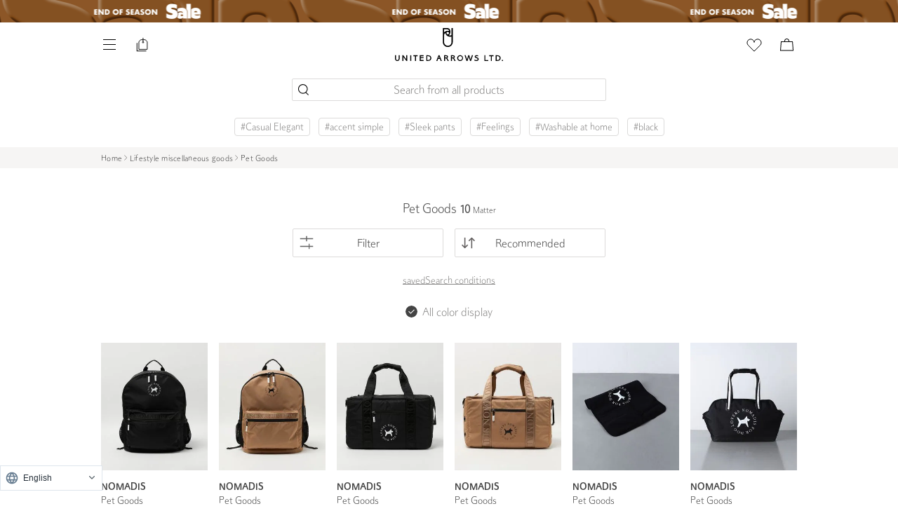

--- FILE ---
content_type: text/html;charset=UTF-8
request_url: https://store.united-arrows.co.jp/category/18/1820/
body_size: 40161
content:
<!DOCTYPE html>
<html class="store_U01 areatype_ROOT   brandname_ROOT">
  <head>
    <title>ペットグッズ｜ユナイテッドアローズ公式通販 - UNITED ARROWS ONLINE</title>
    

    

    
    
		<meta content="product_list" name="page-type">
    <meta content="true" name="css-purge-flag">
    <meta content="S19" name="app-screen-id">

    <meta content="ペットグッズページです。ユナイテッドアローズの公式通販サイトでは新着アイテムやおすすめ商品のほか、スタッフスタイリング、特集コンテンツもご覧いただけます。" name="description">
    <meta content="UNITED ARROWS,ユナイテッドアローズ,公式通販,通販,オンラインショップ,ファッション" name="keywords">
    
      
      
          
          
          
      
    
  
    
<meta http-equiv="content-type" charset="utf-8">
<meta name="viewport" content="width=device-width,initial-scale=1">
<link href="/res/img/common/home_icon.png?2026011301" rel="icon" type="image/png" sizes="180x180">
<link href="/res/img/common/home_icon.png?2026011301" rel="apple-touch-icon" sizes="180x180">
<link href="/res/img/common/favicon_ua.ico?2026011301" rel="shortcut icon" type="image/x-icon">
<!-- /s/配下のnoindex処理 -->


<meta name="robots" content="index,follow">
<meta content="UNITED ARROWS LTD." name="author">
<meta content="Copyright (C) UNITED ARROWS LTD. ALL RIGHTS RESERVED." name="Copyright">
<meta name="format-detection" content="telephone=no">








<!-- ページングの有無でcanonicalとlink prev next -->

  
  
    <link href="https://store.united-arrows.co.jp/category/18/1820/" rel="canonical">
  



<!-- font -->
<link rel="preconnect" href="https://fonts.googleapis.com">
<link rel="preconnect" href="https://fonts.gstatic.com" crossorigin="">
<link href="https://fonts.googleapis.com/css2?family=Vollkorn:ital@1&display=swap" rel="stylesheet">
<link href="https://fonts.googleapis.com/css2?family=Spectral:wght@300;400;500&display=swap&text=0123456789abcdefghijklmnopqrstuvwxyzABCDEFGHIJKLMNOPQRSTUVWXYZ," rel="stylesheet">
<!-- tailwind css -->

  <link href="/res/css/common/output_purge.css?2026011301" rel="stylesheet" type="text/css">



  <link href="/res/css/production/head.css?2026011301" rel="stylesheet" type="text/css">
  <link href="/res/css/production/body_after.css?2026011301" rel="stylesheet" type="text/css">
  <link href="/res/css/production/chunk-vendors.css?2026011301" rel="stylesheet" type="text/css">


<!-- jsファイル -->



    

    
    
        
            
        
            
        
            
        
            
        
            
        
            
        
            
        
            
        
            
        
            
        
            
        
            
        
            
        
            
        
            
        
            
        
            
        
            
        
            
        
            
        
            
        
            
        
            
        
            
        
            
        
            
        
            
        
            
        
            
        
            
        
            
        
            
        
            
        
            
        
            
        
            
        
            
        
            
        
            
        
            
        
            
        
            
        
            
        
            
        
            
        
            
        
            
        
            
        
            
        
            
        
            
        
    
    

    <script>
    var deviceClass = "pc";
    var deviceType = (function device_type() {
			if (/iPhone|Android.*Mobile/.test(navigator.userAgent)) {
				return "mobile";
			}
			else if (/iPad|Android/.test(navigator.userAgent)) {
				return "tablet";
			}
			else {
				return "pc";
			}
		})();
    var customerId = "";
    var customerStatus = "";
    var birthday = "";
    var sexDiv = "";
    var balancePoint = "0";
    var expirePoint = "0";
    var customerRankId = "";
    var customerRankName = "";
    var privateRankId= "";
    var targetingId = "";
    var cardId = "";
    var cardIssueRealStoreId = "";
    var cardStatus = "";
    var deviceDiv = "";
    var currentDeviceDiv = "02";
    var userAgent = "";
    var trackingId = "";
    var visitorId = "af848492-7a74-4920-9bb0-9be681a38376";
    var ecOrderCount = "0";
    var ecOrderDateTime = "";
    var domainId = "U01";
    var viewType = "PC"
    var imageBaseUrl = "https://uaoi.united-arrows.co.jp";
    var staticMode = false;
    var userPoint = "";
    var userPointYear = "";
    var userPointMonth = "";
    var userPointDay = "";
    var userfromStageName = "";
    var userfromStageLastPoint = "";
    var userfromStageThisPoint = "";
    var userNextStageName = "";
    var userNextJiStageName = "";
    var userNextPoint = "";
    var StaffStartReviewFlag = 0;
    var userGeoInfo = JSON.parse(`{"zip":"43085+43201-43207+43209-43224+43226-43232+43234-43236+43240+43251+43260+43266+43268+43270-43272+43279+43287+43291","continent":"NA","city":"COLUMBUS","timezone":"EST","county":"FRANKLIN","fips":"39049","areacode":"614","long":"-82.9988","location_id":"0","network":"aws","country_code":"US","bw":"5000","asnum":"16509","dma":"535","msa":"1840","throughput":"vhigh","network_type":"hosted","georegion":"277","lat":"39.9614","region_code":"OH"}`);
    var accessFromJapan = true;
    
    window.inp_access_from = '';
    if(userGeoInfo && Object.keys(userGeoInfo).length != 0){
        accessFromJapan = userGeoInfo["country_code"] === "JP";
        window.inp_access_from = user_geo_info["country_code"];
    }
    function headDataChecks(data){
        data = data === 0 ? String(data) : data;
        if(
            data &&
            typeof data != 'undefined'
        ){
            return data;
        }else{
            return "";
        }
    }
    </script>
    
    



  
    
<!-- Start VWO Async SmartCode -->
<link rel="preconnect" href="https://dev.visualwebsiteoptimizer.com">
<script type="text/javascript" id="vwoCode">
var _vis_opt_domain = document.domain;
window._vwo_code || (function() {
var account_id=741512,
version=2.1,
settings_tolerance=2000,
hide_element='body',
hide_element_style = 'opacity:0 !important;filter:alpha(opacity=0) !important;background:none !important;transition:none !important;',
/* DO NOT EDIT BELOW THIS LINE */
f=false,w=window,d=document,v=d.querySelector('#vwoCode'),cK='_vwo_'+account_id+'_settings',cc={};try{var c=JSON.parse(localStorage.getItem('_vwo_'+account_id+'_config'));cc=c&&typeof c==='object'?c:{}}catch(e){}var stT=cc.stT==='session'?w.sessionStorage:w.localStorage;code={nonce:v&&v.nonce,library_tolerance:function(){return typeof library_tolerance!=='undefined'?library_tolerance:undefined},settings_tolerance:function(){return cc.sT||settings_tolerance},hide_element_style:function(){return'{'+(cc.hES||hide_element_style)+'}'},hide_element:function(){if(performance.getEntriesByName('first-contentful-paint')[0]){return''}return typeof cc.hE==='string'?cc.hE:hide_element},getVersion:function(){return version},finish:function(e){if(!f){f=true;var t=d.getElementById('_vis_opt_path_hides');if(t)t.parentNode.removeChild(t);if(e)(new Image).src='https://dev.visualwebsiteoptimizer.com/ee.gif?a='+account_id+e}},finished:function(){return f},addScript:function(e){var t=d.createElement('script');t.type='text/javascript';if(e.src){t.src=e.src}else{t.text=e.text}v&&t.setAttribute('nonce',v.nonce);d.getElementsByTagName('head')[0].appendChild(t)},load:function(e,t){var n=this.getSettings(),i=d.createElement('script'),r=this;t=t||{};if(n){i.textContent=n;d.getElementsByTagName('head')[0].appendChild(i);if(!w.VWO||VWO.caE){stT.removeItem(cK);r.load(e)}}else{var o=new XMLHttpRequest;o.open('GET',e,true);o.withCredentials=!t.dSC;o.responseType=t.responseType||'text';o.onload=function(){if(t.onloadCb){return t.onloadCb(o,e)}if(o.status===200||o.status===304){_vwo_code.addScript({text:o.responseText})}else{_vwo_code.finish('&e=loading_failure:'+e)}};o.onerror=function(){if(t.onerrorCb){return t.onerrorCb(e)}_vwo_code.finish('&e=loading_failure:'+e)};o.send()}},getSettings:function(){try{var e=stT.getItem(cK);if(!e){return}e=JSON.parse(e);if(Date.now()>e.e){stT.removeItem(cK);return}return e.s}catch(e){return}},init:function(){if(d.URL.indexOf('__vwo_disable__')>-1)return;var e=this.settings_tolerance();w._vwo_settings_timer=setTimeout(function(){_vwo_code.finish();stT.removeItem(cK)},e);var t;if(this.hide_element()!=='body'){t=d.createElement('style');var n=this.hide_element(),i=n?n+this.hide_element_style():'',r=d.getElementsByTagName('head')[0];t.setAttribute('id','_vis_opt_path_hides');v&&t.setAttribute('nonce',v.nonce);t.setAttribute('type','text/css');if(t.styleSheet)t.styleSheet.cssText=i;else t.appendChild(d.createTextNode(i));r.appendChild(t)}else{t=d.getElementsByTagName('head')[0];var i=d.createElement('div');i.style.cssText='z-index: 2147483647 !important;position: fixed !important;left: 0 !important;top: 0 !important;width: 100% !important;height: 100% !important;background: white !important;display: block !important;';i.setAttribute('id','_vis_opt_path_hides');i.classList.add('_vis_hide_layer');t.parentNode.insertBefore(i,t.nextSibling)}var o=window._vis_opt_url||d.URL,s='https://dev.visualwebsiteoptimizer.com/j.php?a='+account_id+'&u='+encodeURIComponent(o)+'&vn='+version;if(w.location.search.indexOf('_vwo_xhr')!==-1){this.addScript({src:s})}else{this.load(s+'&x=true')}}};w._vwo_code=code;code.init();})();
</script>
<!-- End VWO Async SmartCode -->
  
  



  
  
    <script src="/res/js/production/chunk-vendors.js?2026011301"></script>
    <script src="/res/js/production/head.js?2026011301"></script>
  


<script src="/res/js/common/session.js?2026011301"></script>

<script>
  var isFromApp = false;
  var totalCartCount = Cookies.get("totalCartCount");
  window.dataLayer = window.dataLayer || [];

  var _favItem_lastModified = '';
  if (favModule.setLastModifiedOnFavoriteItem) {
    favModule.setLastModifiedOnFavoriteItem(_favItem_lastModified);
  }

  /**
  */
  function normalizeUrl(urlOrPath, additionalParams){
    if (urlOrPath) {
      var absoluteUrlRegExp = /^(https?:\/\/([^/]*))\//;
      if (absoluteUrlRegExp.test(urlOrPath)) {
        var absolutePart = RegExp.$1;
        var domain = RegExp.$2;
        // 既知のドメインならドメイン部分を除外
        var ourDomainRegExp = /\.united-arrows\.co\.jp$/;
        var excludeDomainRegExp = /(faq|corp)\.united-arrows\.co\.jp$/;
        if (ourDomainRegExp.test(domain) && !excludeDomainRegExp.test(domain)) {
          urlOrPath = urlOrPath.replace(absolutePart, "");
        }
      }
    }

    if (additionalParams) {
      var query = "", path = urlOrPath;
      var tokens = urlOrPath.split("?", 2);
      if (tokens.length == 2) {
        path = tokens[0];
        query = tokens[1];
      }
      var params = new URLSearchParams(query);
      for (var key in additionalParams) {
        params.set(key, additionalParams[key]);
      }
      urlOrPath = path + "?" + params.toString();
    }
    console.log(urlOrPath);
    return urlOrPath;
  }
</script>




  <script src="https://code.jquery.com/jquery-migrate-3.4.0.js"></script>
  <script>
    //警告OFFの処理
    jQuery.migrateMute=true;
  </script>




  
  
  
    
    
      
    

    <script>
      var gtm_customerInfo = null;

      function clearPreviousData() {
        var clearData = {
          ecommerce: null,
          event: null,
          category_id: null,
          item_brand: null,
          item_category: null,
          item_category2: null,
          item_category3: null,
          item_category4: null,
          item_category5: null,
          item_id: null,
          item_name: null,
          items: null,
          price: null,
          ua_hinban: null,
          'gtm-transaction_usegiftcard': null,
          'gtm-transaction_usepoint': null,
          item_variant: null,
          quantity: null,
          search_term: null,
          store_number: null,
        }
        dataLayer.push(clearData);
      }

      function assignItems(target, itemInfoList, isCv) {
        if (itemInfoList == null) {
          return;
        }
        if (!itemInfoList.length) {
          // 配列でなければ要素1の配列としてセットしなおす
          itemInfoList = [itemInfoList];
        }
        var ecommerceItems = [];
        for (var i = 0; i < itemInfoList.length; i++) {
          var itemData = itemInfoList[i]
          var item = {
            index: i + 1,
            item_id: (itemData.salesSkuCd || itemData.salesSkuCode).substring(3),
            item_brand: itemData.exhibitionBrandName || itemData.brandName,
            item_name: itemData.itemName,
            item_variant: (itemData.displayColorName || itemData.colorName)+ "／" + (itemData.displaySizeName || itemData.sizeName),
            item_category: (itemData.basicItemCd || itemData.basicItemCode),
            item_category2: itemData.itemCategoryName.replaceAll("/", "／"),
            item_category3: {'01':'01先行', '02':'02通常', '03':'03セール', '04':'04アウトレット'}[itemData.salesDiv], /*販売区分 SKU別*/
            item_category4: {'01':'01通常', '02':'02予約'}[(itemData.reserveDiv || itemData.resvDiv)], /*予約区分 SKU別*/
            item_category5: itemData.merchantItemId, /*仕入先アイテムID SKU別*/
            quantity: parseInt(itemData.amount || 1),
            price: parseInt(itemData.unitPriceDiscountedInTax),
          };

          if (isCv) {
            _.assign(item, {
              discount: Math.abs(itemData.discountPriceInTax),
            });
          }
          ecommerceItems.push(item);
        }

        var data = {
          category_id:  _.map(itemInfoList, function(elm){ return elm.itemCategoryId; }),
          item_id:      _.map(ecommerceItems, function(elm){ return elm.item_id; }),
          item_brand:   _.map(ecommerceItems, function(elm){ return elm.item_brand; }),
          item_name:    _.map(ecommerceItems, function(elm){ return elm.item_name; }),
          item_variant: _.map(ecommerceItems, function(elm){ return elm.item_variant; }),
          item_category: _.map(ecommerceItems, function(elm){ return elm.item_category; }),
          item_category2: _.map(ecommerceItems, function(elm){ return elm.item_category2; }),
          item_category3: _.map(ecommerceItems, function(elm){ return elm.item_category3; }),
          item_category4: _.map(ecommerceItems, function(elm){ return elm.item_category4; }),
          item_category5: _.map(ecommerceItems, function(elm){ return elm.item_category5; }),
          price: _.map(ecommerceItems, function(elm){ return elm.price; }),
          ua_hinban: _.map(itemInfoList, function(elm){ return elm.merchantItemCode; }),
          quantity: _.map(ecommerceItems, function(elm){ return elm.quantity; }),
        }
        _.assign(target, data);
        if (!target.ecommerce) {
          target.ecommerce = {};
        }
        _.assign(target.ecommerce, {items: ecommerceItems});
        return target;
      }

      function assignOrder (target, orderInfo) {
        if (orderInfo == null) {
          return;
        }

        var data = {
          'gtm-customer_prefecture': orderInfo.prefecture,
          'gtm-transaction_usepoint': orderInfo.usePointAmount,
          'gtm-transaction_usegiftcard': orderInfo.useGiftCardAmount,
        }
        var data_ecommerce = {
          affiliation: orderInfo.affiliation,
          coupon: orderInfo.couponCode,
          currency: orderInfo.currency,
          shipping: orderInfo.shippingCostOutTax,
          value: orderInfo.subPriceInTax - Math.abs(orderInfo.subDiscountInTax),
          tax: Math.floor((orderInfo.subPriceInTax - Math.abs(orderInfo.subDiscountInTax))/ 11),
        }
        _.assign(target, data);
        if (!target.ecommerce) {
          target.ecommerce = {};
        }
        _.assign(target.ecommerce, data_ecommerce);
        return target;
      }

      document.addEventListener('add_to_cart', function(evt){
        clearPreviousData();
        var itemData = evt.detail;
        var gtm_data = {
          event: 'add_to_cart',
          ecommerce: {
            currency: 'JPY',
            value: parseInt(itemData.unitPriceDiscountedInTax, 10),
            tax: Math.floor(parseInt(itemData.unitPriceDiscountedInTax, 10) / 11),
          }
        };
        assignItems(gtm_data, itemData, true);
        _.assign(gtm_data, gtm_customerInfo);
        if (dataLayer) {
          dataLayer.push(gtm_data);
        }
      });

      document.addEventListener('add_to_favorite', function(evt){
        clearPreviousData();
        var itemData = evt.detail;
        var gtm_data = {
          event: 'add_to_wishlist',
        };
        assignItems(gtm_data, itemData, false);
        _.assign(gtm_data, gtm_customerInfo);
        if (dataLayer) {
          dataLayer.push(gtm_data);
        }
      });

      document.addEventListener('add_to_storecart', function(evt){
        clearPreviousData();
        var itemData = evt.detail;
        var gtm_data = {
          event: 'add_to_storecart',
        };
        assignItems(gtm_data, itemData, false);
        _.assign(gtm_data, gtm_customerInfo);
        if (dataLayer) {
          dataLayer.push(gtm_data);
        }
      });

      document.addEventListener('view_item', function(evt){
        clearPreviousData();
        var itemData = evt.detail;
        var gtm_data = {
          event: 'view_item',
        };
        assignItems(gtm_data, itemData, false);
        _.assign(gtm_data, gtm_customerInfo);
        if (dataLayer) {
          dataLayer.push(gtm_data);
        }
      });

      document.addEventListener('view_item_list', function(evt){
        clearPreviousData();
        var itemData = evt.detail;
        var gtm_data = {
          event: 'view_item_list',
        };
        assignItems(gtm_data, itemData, true);
        _.assign(gtm_data, gtm_customerInfo);
        if (dataLayer) {
          for (var i = 0; i < gtm_data.ecommerce.items.length; i++) {
            var item = gtm_data.ecommerce.items[i];
            delete item.item_category2;
            delete item.item_category3;
            delete item.item_category4;
            delete item.item_category5;
            delete item.item_name;
          }
          delete gtm_data.item_category2;
          delete gtm_data.item_category3;
          delete gtm_data.item_category4;
          delete gtm_data.item_category5;
          delete gtm_data.item_name;
          dataLayer.push(gtm_data);
        }
      });

      document.addEventListener('search_word', function(evt){
        var data = evt.detail;
        var gtm_data = {
          event: "search",
          result_no: parseInt(data.total_hits),
          search_term: data.search_term
        };
        _.assign(gtm_data, gtm_customerInfo);
        if (dataLayer) {
          dataLayer.push(gtm_data);
        }
      });

      document.addEventListener('view_cart', function(evt){
        clearPreviousData();
        var itemData = evt.detail;
        var _value = 0;
        for (var i = 0; i < itemData.length; i++) {
          var cartGroup = itemData[i];
          _value += parseInt(cartGroup.unitPriceDiscountedInTax, 10) * parseInt(cartGroup.amount, 10);
        }
        var gtm_data = {
          event: 'view_cart',
          ecommerce: {
            currency: 'JPY',
            tax: Math.floor(_value / 11),
            value: _value,
          }
        };
        assignItems(gtm_data, itemData, true);
        _.assign(gtm_data, gtm_customerInfo);
        if (dataLayer) {
          dataLayer.push(gtm_data);
        }
      });

      document.addEventListener('remove_from_cart', function(evt){
        clearPreviousData();
        var itemData = evt.detail;
        var gtm_data = {
          event: 'remove_from_cart',
          ecommerce: {
            currency: 'JPY',
            value: parseInt(itemData.unitPriceDiscountedInTax, 10) * parseInt(itemData.amount, 10),
            tax: Math.floor(parseInt(itemData.unitPriceDiscountedInTax, 10) * parseInt(itemData.amount, 10) / 11),
          }
        };
        assignItems(gtm_data, itemData, true);
        _.assign(gtm_data, gtm_customerInfo);
        if (dataLayer) {
          dataLayer.push(gtm_data);
        }
      });

      document.addEventListener('confirm_order', function(evt){
        clearPreviousData();
        var orderInfo = evt.detail;
        var gtm_data = {
          event: 'confirmation',
        };
        assignItems(gtm_data, orderInfo.lines, true);
        assignOrder(gtm_data, orderInfo);
        _.assign(gtm_data, gtm_customerInfo);
        if (dataLayer) {
          dataLayer.push(gtm_data);
        }
      });

      document.addEventListener('complete_customer_update', function(evt){
        clearPreviousData();
        var gtm_data = {
          event: 'complete_customer_update',
        };
        _.assign(gtm_data, gtm_customerInfo);
        if (dataLayer) {
          dataLayer.push(gtm_data);
        }
      });

      document.addEventListener('complete_sign_up', function(evt){
        clearPreviousData();
        var gtm_data = {
          event: 'sign_up',
        };
        _.assign(gtm_data, gtm_customerInfo);
        if (dataLayer) {
          dataLayer.push(gtm_data);
        }
      });

      document.addEventListener('view_ss_detail_page', function(evt){
        clearPreviousData();
        var data = evt.detail;
        var gtm_data = {
          event: 'view_ss_detail_page',
          staffstart_contents_type : data.staffstart_content_type,
          staffstart_content_id : data.staffstart_content_id,
          staffstart_user_id : data.staffstart_user_id,
          staffstart_merchant_id : data.staffstart_merchant_id,
        };
        _.assign(gtm_data, gtm_customerInfo);
        if (dataLayer) {
          dataLayer.push(gtm_data);
        }
      });

      document.addEventListener('post_ss_merchant_id', function(evt){
        clearPreviousData();
        var data = evt.detail;
        var gtm_data = {
          event: 'post_ss_merchant_id',
          staffstart_merchant_id : data.staffstart_merchant_id,
        };
        _.assign(gtm_data, gtm_customerInfo);
        if (dataLayer) {
          dataLayer.push(gtm_data);
        }
      });

      document.addEventListener('use_point_for_coupon', function(evt){
        clearPreviousData();
        var data = evt.detail;
        var gtm_data = {
          event: "use_point_for_coupon",
          nonpurchase_usepoint: evt.detail.riyo_pt
        };
        _.assign(gtm_data, gtm_customerInfo);
        if (dataLayer) {
          dataLayer.push(gtm_data);
        }
      });

      document.addEventListener('use_point_for_donate', function(evt){
        clearPreviousData();
        var data = evt.detail;
        var gtm_data = {
          event: "use_point_for_donate",
          nonpurchase_usepoint: evt.detail.riyo_pt
        };
        _.assign(gtm_data, gtm_customerInfo);
        if (dataLayer) {
          dataLayer.push(gtm_data);
        }
      });

      (function(){
        function device_type() {
          if (/iPhone|Android.*Mobile/.test(navigator.userAgent)) {
            return "mobile";
          }
          else if (/iPad|Android/.test(navigator.userAgent)) {
            return "tablet";
          }
          else {
            return "pc";
          }
        }

        function toDateStr(strDigit) {
          if (!strDigit) {
            return null;
          }
          try {
            return strDigit.substr(0,4) + "/" + strDigit.substr(4,2) + "/" + strDigit.substr(6,2);
          } catch (e) {
            return null;
          }
        }
        function toDate(strDigit) {
          if (!strDigit) {
            return null;
          }
          try {
            return new Date(strDigit.substr(0,4), parseInt(strDigit.substr(4,2))-1, strDigit.substr(6,2));
          } catch (e) {
            return null;
          }
        }
        function calcAge(strDigit) {
          var birthDate = toDate(strDigit);
          const birthNumber = birthDate.getFullYear() * 10000 + (birthDate.getMonth() + 1 ) * 100 + birthDate.getDate();
          var nowDate = new Date();
          const nowNumber = nowDate.getFullYear() * 10000 + (nowDate.getMonth() + 1 ) * 100 + nowDate.getDate();
          return Math.floor( (nowNumber - birthNumber) / 10000 );
        }
        function toGender(strDiv) {
          var map = {"01":"M", "02":"W"};
          return map[strDiv] || "-";
        }
        function getSubRanks() {
          return [];
        }
        var customer_mailmagazine = [];
        var page_type = _.get(document.querySelector("meta[name='page-type']"), "content", "general");

        var data = {
          'gtm-page_type': page_type,
          'gtm-page_title': document.querySelector("title").text,
          'gtm-device_type': device_type(),
          'gtm-customer_anonymous': Cookies.get('ua_vid'),
          'gtm-customer_visitor_id': "af848492-7a74-4920-9bb0-9be681a38376",
          'total_cart_count': parseInt(Cookies.get("totalCartCount")),
          'gtm-customer_useragent': window.userAgent,
        }
        if (false) {
          _.assign(data, {
            'gtm-customer_age': calcAge(""),
            'gtm-customer_birth_date': toDateStr(""),
            'gtm-customer_buy_times': 0,
            'gtm-customer_gender': toGender(''),
            'gtm-customer_housecard_id': "",
            'gtm-customer-hashed_mailaddress': '5dc6f036b9b981618484540a73ea2be6',
            'gtm-customer_id': '',
            'gtm-customer_last_buy_date': toDateStr(""), 
            'gtm-customer_point': 0,
            'gtm-customer_rank': getSubRanks(),
            'gtm-customer_stage': "",
            'gtm-customer_mailmagazine': customer_mailmagazine,
            'gtm-customer_subscription': customer_mailmagazine.length > 0,
          });
        }

        if (page_type == 'store_detail') {
          _.assign(data, {
            store_number: _.get(document.querySelector("meta[name='shopnum']"), "content"),
            store_name_abbr: _.get(document.querySelector("meta[name='storenameabbr']"), "content")
          });
        } else if (page_type == 'purchase_completed') {
          _.assign(data, {
            ecommerce: {
              
            }
          });
        }
        gtm_customerInfo = data;
        dataLayer.push(data);

        if (sessionModule.isEnteredLoggedIn()) {
          var gtm_data = {
            event: 'login',
          };
          _.assign(gtm_data, gtm_customerInfo);
          if (dataLayer) {
            dataLayer.push(gtm_data);
          }
        }

        document.addEventListener('inp_score', function(evt){
          var data = evt.detail;
          var gtm_data = {
            event: "inp_score",
            page_type: page_type,
            device_type: device_type(),
            user_agent: navigator.userAgent,
            access_from: window.inp_access_from,
            page_url: window.location.href,
            inp_detail: data
          };
          _.assign(gtm_data, gtm_customerInfo);
          if (dataLayer) {
            dataLayer.push(gtm_data);
          }
        });

        document.addEventListener('error_exchange_coupon', function(evt){
          var data = evt.detail,
              onload_error = data.onload_error ? data.onload_error : null,
              btn_click_error = data.btn_click_error ? data.btn_click_error : null,
              coupon_exchange_error = data.coupon_exchange_error ? data.coupon_exchange_error : null,
              coupon_data = data.coupon_data ? data.coupon_data : null;
          var gtm_data = {
            event: 'error_exchange_coupon',
            onload_error: onload_error,
            btn_click_error: btn_click_error,
            coupon_exchange_error: coupon_exchange_error,
            coupon_data: coupon_data,
          };
          _.assign(gtm_data, gtm_customerInfo);
          if (dataLayer) {
            dataLayer.push(gtm_data);
          }
        });
        
      })();
      
    </script>

  


  


  

  

  
<!-- Google Tag Manager -->
<script>(function(w,d,s,l,i){w[l]=w[l]||[];w[l].push({'gtm.start':
new Date().getTime(),event:'gtm.js'});var f=d.getElementsByTagName(s)[0],
j=d.createElement(s),dl=l!='dataLayer'?'&l='+l:'';j.async=true;j.src=
'https://www.googletagmanager.com/gtm.js?id='+i+dl;f.parentNode.insertBefore(j,f);
})(window,document,'script','dataLayer','GTM-MHCGCBS');</script>
<!-- End Google Tag Manager -->
  


  <!-- repro isFromOriginalApp: false -->
  


    
    
    
        <script>
        (function(){
            var data = {
                staffstart_merchant_id : "4a48b8f81c069fa8d854baffa7de9b7a",
            };
            var event = new CustomEvent("post_ss_merchant_id", {
                detail : data
            });
            document.dispatchEvent(event);
        })();
        </script>
    


  <script type="text/javascript">
    zdRecommendCustomerId = ""
    zdRecommendCardId = ""
    document.addEventListener('add_to_cart', function(evt) {
      var itemData = evt.detail;
      zdAddToCart({
        sku     : itemData.salesSkuCode.substring(3,21),
        product : itemData.merchantItemCode,
        quantity: 1,
        fav_type: null,
        item: null
      });
    });
    document.addEventListener('remove_from_cart', function(evt) {
      var itemData = evt.detail;
      zdRemoveFromCart({
        sku     : itemData.basicSkuCd,
        product : itemData.merchantItemCode,
        quantity: itemData.amount,
        fav_type: null,
        item: null
      });
    });
    document.addEventListener('add_to_favorite', function(evt) {
      var itemData = evt.detail;
      zdAddToFavorite({
        sku     : itemData.salesSkuCode.substring(3,21),
        product : itemData.merchantItemCode,
        quantity: 1,
        fav_type: "01",
        item: null
      });
    });
    document.addEventListener('remove_from_favorite', function(evt) {
      var itemData = evt.detail;
      zdRemoveFromFavorite({
        sku     : itemData.salesSkuCode.substring(3,21),
        product : itemData.merchantItemCode,
        quantity: 1,
        fav_type: "01",
        item: null
      });
    });
    document.addEventListener('add_to_favorite_staff', function(evt){
      if (evt.detail.staff_id) {
        zdAddToFavorite({
          sku     : null,
          product : null,
          quantity: 1,
          fav_type: "05",
          item: evt.detail.staff_id
        });
      }
    });
    document.addEventListener('add_to_favorite_styling', function(evt){
      if (evt.detail.styling_id) {
        zdAddToFavorite({
          sku     : null,
          product : null,
          quantity: 1,
          fav_type: "06",
          item: evt.detail.styling_id
        });
      }
    });
    document.addEventListener('remove_from_favorite_staff', function(evt){
      if (evt.detail.staff_id) {
        zdRemoveFromFavorite({
          sku     : null,
          product : null,
          quantity: 1,
          fav_type: "05",
          item: evt.detail.staff_id
        });
      }
    });
    document.addEventListener('remove_from_favorite_styling', function(evt){
      if (evt.detail.styling_id) {
        zdRemoveFromFavorite({
          sku     : null,
          product : null,
          quantity: 1,
          fav_type: "06",
          item: evt.detail.styling_id
        });
      }
    });
  </script>
  
  
    
    <script>
      zdSearchCondition = {
        q: "",
        factor: "it=1820&co=&sig=&br=&dbr=&lm=",
        sortby: "RCMD",
        bcd: ""
      }
    </script>
  
    
  
  
  
  
    <script type="text/javascript">(function e(){
      var e=document.createElement("script");
      e.type="text/javascript",
      e.async=true,
      e.src="https://unitedarrows.search.zetacx.net/static/zh_register_prd.js?2026011301";
      var t=document.getElementsByTagName("script")[0];
      t.parentNode.insertBefore(e,t)})();
    </script>
  
  


<style>
  [data-css='carousel'] [data-css='carousel-item']:nth-child(n+2), [data-css='carousel'] [data-css='banner-free-item']:nth-child(n+2) {
    display:none;
  }
  [data-css='carousel'].slick-initialized [data-css='carousel-item']:nth-child(n+2), [data-css='carousel'].slick-initialized [data-css='banner-free-item']:nth-child(n+2) {
    display:body;
  }
</style>










<script type="text/javascript">
//<![CDATA[ 
(function() {
  function riskifiedBeaconLoad() {
    var store_domain = 'www.unitedarrows.com';
    var session_id = 'upATPA46TNl7P0tNbeJvD15ulrh_lg4IhZV41aRYBgc';
    var url = ('https:' == document.location.protocol ? 'https://' : 'http://')
      + "beacon.riskified.com?shop=" + store_domain + "&sid=" + session_id;
    var s = document.createElement('script');
    s.type = 'text/javascript';
    s.async = true;
    s.src = url;
    var x = document.getElementsByTagName('script')[0];
    x.parentNode.insertBefore(s, x);
  }
  if (window.attachEvent)
    window.attachEvent('onload', riskifiedBeaconLoad)
  else
    window.addEventListener('load', riskifiedBeaconLoad, false);
})();
//]]>
</script>




    
    <!-- ソートリダイレクト処理 -->
    
    

    

    <script>
      $(function() {
        $('html').attr('data-areaid', '');
        $('html').attr('data-wmk', 'ALL');
      });
    </script>
    
    <script>
    window.isConditionObject ={
        "ctrl": {
          "br" : "",
          "st" : "1",
          "ta" : "",
        },
        "url" : {
          "br" : "",
          "st" : "",
          "ta" : "",
        }
    };
    window.isBrandPage = "false";
    </script>
    <!-- ソートリダイレクト処理 -->

    
    
  

    
  

    
  

  
    
    <!--Head CSS File Insert-->
    <link href="/res/css/favorite-search-condition/style.css?202006121515" rel="stylesheet">

    <style>
      [data-css="item-sort"],
      [data-css="item-sort-label"] {
        width: 215px;
        border-radius: 2px;
      }
      [data-css="item-sort-wrap"]::before {
        content: '';
        display: block;
        width: 19px;
        height: 19px;
        background: url('/res/img/common/icon-button-order.svg') no-repeat center / contain;
        position: absolute;
        top: 50%;
        left: 10px;
        transform: translateY(-50%);
        pointer-events: none;
      }
      [data-css="item-search-scene-btn"]::before {
        content: '';
        display: block;
        width: 16px;
        height: 32px;
        background: url('/res/img/common/icon-buttonarrow.svg') no-repeat center / contain;
        position: absolute;
        top: 50%;
        right: 5px;
        transform: translateY(-50%);
      }
      /* Modal */
      [data-css="item-search-condition-modal"]::before {
        content: '';
        display: block;
        width: 100%;
        height: 100%;
        position: absolute;
        top: 0;
        left: 0;
        background: #000;
        opacity: 0.4;
        z-index: 1;
      }
      [data-css="item-search-condition-modal-wrap"] {
        max-width: 688px;
      }
      [data-css="item-search-condition-close"] {
        top: 17px;
        right: 17px;
      }
      [data-css="trend-keyword-link"] {
        padding-top: 0.3rem;
        padding-bottom: 0.2rem;
      }
      .thumb-list.col-06 .thumb-product-wrap {
        margin-bottom: 2rem;
      }
      [data-css="item-search-feature-btn"] {
        margin-bottom: 1.625rem;
      }
      [data-css="item-search-category-btn"] {
        padding: 15px 22px 12px 0;
        align-items: center;
      }
      [data-css="item-search-category-btn"]::before {
        content: '';
        display: block;
        width: 16px;
        height: 32px;
        background: url('/res/img/common/icon-buttonarrow.svg') no-repeat center / contain;
        position: absolute;
        top: 50%;
        right: 5px;
        transform: translateY(-50%);
      }
      [data-css="item-search-category-list"] {
        align-items: center;
        display: flex;
      }
      .pager-arrow-button {
        min-width: 15px;
      }
      @media screen and (min-width: 768px) {
        [data-css="item-search-scene"]::before {
          content: '';
          display: block;
          width: 25%;
          height: 0;
          order: 1;
        }
        [data-css="item-search-scene"]::after {
          content: '';
          display: block;
          width: 25%;
          height: 0;
        }
        [data-css="item-search-scene-list"]:nth-child(-n+4) [data-css="item-search-scene-btn"] {
          border-top-width: 1px;
        }
        
        [data-css="item-search-category-list"]:nth-child(-n+4)  {
          border-top-width: 1px;
        }
        [data-css="item-search-category-list"]:not(:nth-child(4n)) {
          width: 234px;
        }
        [data-css="item-search-feature-wrap"] [data-css="check-fku-span"] {
          padding-left: 1.5rem;
        }
        [data-css="search-condition-save-wrap"] {
          margin-bottom: 1.625rem;
        }
      }

      @media screen and (max-width:767px) {
        [data-css="search-condition-wrap-sp"]{
          min-height: 58px;
          margin-bottom: 0.5rem;
          display: flex;
          flex-direction: column;
          justify-content: flex-end;
        }
        [data-css="item-search-feature-btn"] {
          margin-bottom: 0;
        }
        [data-css="item-search-condition-btn"],
        [data-css="item-sort-wrap"] {
          width: 19px;
          height: 19px;
          position: absolute;
          right: 0;
          top: 2.5px;
        }
        [data-css="item-search-condition-btn"]{
          width: auto;
          position: absolute;
          top: 0;
          right: 1rem;
        }
        [data-css="search-condition-overview-word"]{
          justify-content: flex-start;
          overflow-x: scroll;
          flex-wrap: nowrap;
          white-space: nowrap;
          width: calc(100% - 66px);
          margin-left: 0;
        }
        [data-css="item-search-scene-list"] {
          width: calc((100% - 1rem)/2);
        }
        [data-css="item-search-category-list"] {
          width: calc((100% - 1rem)/2);
        }
        [data-css="item-sort"]{
          width: 100%;
          height: 100%;
        }
        /* [data-css="item-sort-label"] {
          display: no;
        } */

        [data-css="item-sort-wrap"]::before {
          left: 0;
        }
        [data-css="item-search-change-col"] {
          display: block;
          width: 24px;
          height: 24px;
          background: url('/res/img/common/icon-col3.svg') no-repeat center / contain;
        }
        [data-css="item-search-change-col"].sp-col03 {
          background: url('/res/img/common/icon-col2.svg') no-repeat center / contain;
        }
        [data-css="item-search-scene-list"]:nth-child(-n+2) [data-css="item-search-scene-btn"] {
          border-top-width: 1px;
        }
        [data-css="item-search-category-list"]:nth-child(-n+2) {
          border-top-width: 1px;
        }
        [data-css="item-search-scene-btn"]::before {
          width: 10px;
          height: 20px;
        }
        [data-css="trend-keyword"]::-webkit-scrollbar {
          display:none;
        }
        [data-css="trend-keyword"] li:first-child {
          margin-left: 0;
        }
        [data-css="trend-keyword"] li:last-child {
          margin-right: 0;
        }
        [data-css="member-hisotory-item-list"] h2 {
          font-weight: 500;
        }

        /* Modal */
        [data-css="item-search-condition-modal"]::before {
          display: none;
        }
        [data-css="item-search-condition-modal-wrap"] {
          max-width: inherit;
        }
        [data-css="breadcrumb"] {
          margin-bottom: 1.75rem;
        }

        [data-css="search-menu-btn"] {
            width: 50px;
            height: 50px;
            padding: 7px 0;
            border-radius: 3px;
            font-size: 0.5rem;
            letter-spacing: -.1em;
            white-space: nowrap;
            text-align: center;
            color: #858483;
            background: #fff;
            position: absolute;
            top: 0;
            right: 0;
        }
        [data-css="search-menu-btn-sticky"] {
          width: 50px;
          height: 50px;
        }
        [data-css="search-menu-btn"]::before {
            position: relative;
            width: 22px;
            height: 22px;
            left: 50%;
            top: 0;
            transform: translateX(-50%);
            margin-bottom: 2px;
        }
        .other-search-menu-btn{display: none}
        .search-menu-btn{display: block}
        [data-js="scroll-return"] {
          display: none !important;
        }
      }
      @media screen and (max-width:374px) {
        [data-css="saved-search-condition-break"] {
          display: inline;
        }
      }
      .thumb-product-attribute:nth-child(2n) {
        margin-right: 0;
      }

      #add-search-menu-btn[data-css="search-menu-btn"] {
        position: relative;
        display: block;
        width: 90%;
        letter-spacing: initial;
        line-height: 50px;
        height: 50px;
        font-size: .875rem;
        padding: 0;
        margin: 0 auto;
        max-width: 350px;
      }
      
      #add-search-menu-btn[data-css="search-menu-btn"]::before {
        position: absolute;
        left: 10px;
        top: 12px;
        transform: initial;
        display: inline;
      }
      [loading="lazy"] {
        opacity: 0;
        transition: all 1s;
      }
      [loading="lazy"].loaded {
        opacity: 1;
      }
    </style>

    
  
  
<script>(window.BOOMR_mq=window.BOOMR_mq||[]).push(["addVar",{"rua.upush":"false","rua.cpush":"false","rua.upre":"false","rua.cpre":"false","rua.uprl":"false","rua.cprl":"false","rua.cprf":"false","rua.trans":"","rua.cook":"false","rua.ims":"false","rua.ufprl":"false","rua.cfprl":"false","rua.isuxp":"false","rua.texp":"norulematch","rua.ceh":"false","rua.ueh":"false","rua.ieh.st":"0"}]);</script>
                              <script>!function(e){var n="https://s.go-mpulse.net/boomerang/";if("False"=="True")e.BOOMR_config=e.BOOMR_config||{},e.BOOMR_config.PageParams=e.BOOMR_config.PageParams||{},e.BOOMR_config.PageParams.pci=!0,n="https://s2.go-mpulse.net/boomerang/";if(window.BOOMR_API_key="UWKWK-V9FFF-XU5ZR-HFRXV-TDYP3",function(){function e(){if(!o){var e=document.createElement("script");e.id="boomr-scr-as",e.src=window.BOOMR.url,e.async=!0,i.parentNode.appendChild(e),o=!0}}function t(e){o=!0;var n,t,a,r,d=document,O=window;if(window.BOOMR.snippetMethod=e?"if":"i",t=function(e,n){var t=d.createElement("script");t.id=n||"boomr-if-as",t.src=window.BOOMR.url,BOOMR_lstart=(new Date).getTime(),e=e||d.body,e.appendChild(t)},!window.addEventListener&&window.attachEvent&&navigator.userAgent.match(/MSIE [67]\./))return window.BOOMR.snippetMethod="s",void t(i.parentNode,"boomr-async");a=document.createElement("IFRAME"),a.src="about:blank",a.title="",a.role="presentation",a.loading="eager",r=(a.frameElement||a).style,r.width=0,r.height=0,r.border=0,r.display="none",i.parentNode.appendChild(a);try{O=a.contentWindow,d=O.document.open()}catch(_){n=document.domain,a.src="javascript:var d=document.open();d.domain='"+n+"';void(0);",O=a.contentWindow,d=O.document.open()}if(n)d._boomrl=function(){this.domain=n,t()},d.write("<bo"+"dy onload='document._boomrl();'>");else if(O._boomrl=function(){t()},O.addEventListener)O.addEventListener("load",O._boomrl,!1);else if(O.attachEvent)O.attachEvent("onload",O._boomrl);d.close()}function a(e){window.BOOMR_onload=e&&e.timeStamp||(new Date).getTime()}if(!window.BOOMR||!window.BOOMR.version&&!window.BOOMR.snippetExecuted){window.BOOMR=window.BOOMR||{},window.BOOMR.snippetStart=(new Date).getTime(),window.BOOMR.snippetExecuted=!0,window.BOOMR.snippetVersion=12,window.BOOMR.url=n+"UWKWK-V9FFF-XU5ZR-HFRXV-TDYP3";var i=document.currentScript||document.getElementsByTagName("script")[0],o=!1,r=document.createElement("link");if(r.relList&&"function"==typeof r.relList.supports&&r.relList.supports("preload")&&"as"in r)window.BOOMR.snippetMethod="p",r.href=window.BOOMR.url,r.rel="preload",r.as="script",r.addEventListener("load",e),r.addEventListener("error",function(){t(!0)}),setTimeout(function(){if(!o)t(!0)},3e3),BOOMR_lstart=(new Date).getTime(),i.parentNode.appendChild(r);else t(!1);if(window.addEventListener)window.addEventListener("load",a,!1);else if(window.attachEvent)window.attachEvent("onload",a)}}(),"".length>0)if(e&&"performance"in e&&e.performance&&"function"==typeof e.performance.setResourceTimingBufferSize)e.performance.setResourceTimingBufferSize();!function(){if(BOOMR=e.BOOMR||{},BOOMR.plugins=BOOMR.plugins||{},!BOOMR.plugins.AK){var n=""=="true"?1:0,t="",a="aoalljyxibza42l6uvha-f-187139ffd-clientnsv4-s.akamaihd.net",i="false"=="true"?2:1,o={"ak.v":"39","ak.cp":"1218025","ak.ai":parseInt("771133",10),"ak.ol":"0","ak.cr":12,"ak.ipv":4,"ak.proto":"h2","ak.rid":"6e8015b","ak.r":42221,"ak.a2":n,"ak.m":"a","ak.n":"essl","ak.bpcip":"3.128.181.0","ak.cport":60770,"ak.gh":"23.64.113.35","ak.quicv":"","ak.tlsv":"tls1.3","ak.0rtt":"","ak.0rtt.ed":"","ak.csrc":"-","ak.acc":"","ak.t":"1769907534","ak.ak":"hOBiQwZUYzCg5VSAfCLimQ==77JkViGC7+/3niy87Jy2WQUnaYMNhMzXpgUq1fvIjYOspUSoLEMfKbbs0CtHuEOMIpYMNYnfJZb/KbK4zpaC5sNnA2nVFCwbUesSmtjH3BuYpOkI1sfnJvHLN+ro2Gihwxd02y2c/Gp2232FKxB3YrYW35WOggN1jRfs0Qz4Rz1si32RlHVSr3oFWEp5vJSRzuJvw7haarBGVoBLcVroAMZjV+w2kHoLuh02wMtZlvWZZ9s7BUhzaxskYB6V+QGiT6sw9oMuGUOd15v48kMqK3v/w6nWai8Ai2S85Q99/pSMo4lFeqV80jjvrdoy1yIqNe5Vs2JpT2PEUEZP1mn0CTWltBgltuPAw7hMd7Nopgly/PDg0jodSo8+YZ5tkJsgx3Cm482lSj983VQdttov17nW76ZUYf1MpLqLBrVREgI=","ak.pv":"27","ak.dpoabenc":"","ak.tf":i};if(""!==t)o["ak.ruds"]=t;var r={i:!1,av:function(n){var t="http.initiator";if(n&&(!n[t]||"spa_hard"===n[t]))o["ak.feo"]=void 0!==e.aFeoApplied?1:0,BOOMR.addVar(o)},rv:function(){var e=["ak.bpcip","ak.cport","ak.cr","ak.csrc","ak.gh","ak.ipv","ak.m","ak.n","ak.ol","ak.proto","ak.quicv","ak.tlsv","ak.0rtt","ak.0rtt.ed","ak.r","ak.acc","ak.t","ak.tf"];BOOMR.removeVar(e)}};BOOMR.plugins.AK={akVars:o,akDNSPreFetchDomain:a,init:function(){if(!r.i){var e=BOOMR.subscribe;e("before_beacon",r.av,null,null),e("onbeacon",r.rv,null,null),r.i=!0}return this},is_complete:function(){return!0}}}}()}(window);</script></head>
  <body>
    
    
      
    
    

    
      
  

  

  
<!-- Google Tag Manager (noscript) -->
<noscript><iframe src="https://www.googletagmanager.com/ns.html?id=GTM-MHCGCBS" height="0" width="0" style="display:none;visibility:hidden"></iframe></noscript>
<!-- End Google Tag Manager (noscript) -->
  


      
        

  

    <div class="w-full bg-white">

      

      
        
<!-- 上部バナー ALL_PAGES-->
<IF>
  
    <div data-js="pagetop-banner">
      
        
          
            
  <div class="bg-gray-00 " data-exceptBrand="" data-js="header-banner">

    
      
        <a href="https://store.united-arrows.co.jp/s/all/focuson/campaign/sale2025aw/endofseasonsale/" class="flex justify-center">
          <div style="height:32px; background-image:url(/_STORE_CONTENTS/_DATA/anchor-bnr/20260123_endof.jpg)" alt="画像全ページ表示" class="w-full inline-block bg-center bg-repeat-x bg-contain sm:bg-cover"></div>
        </a>
      
      
    
    

  </div>

          
          
        
      
    </div>
    <script>
      function pageTopBannerSetUp(){
                if($("[data-js=pagetop-banner]").children().length) {
                  $("[data-js=pagetop-banner]").slick({
                    dots: false,
                    vertical: true,
                    verticalSwiping: false,
                    slidesToShow: 1,
                    slidesToScroll: 1,
                    arrows : false,
                    autoplay: true,
                    pauseOnFocus: false,
                    pauseOnHover: false,
                    autoplaySpeed: 2000
                  });
                } else {
                  $("[data-js=pagetop-banner]").hide();
                }  
      }
      pageTopBannerSetUp();
    </script>
    <style>
      [data-js="pagetop-banner"] .slick-slide{
        height: 32px;
      }
    </style>
  
</IF>

        
  
  
      
          
      
          
      
          
      
          
      
          
      
  
  <script>
    function selectTopWmk(wmk) {
      var map = {women: '10W1', men: '10M1', kids: '10M2,10W2', all: 'ALL'};
      var currentWmk = Cookies.get('ua_wmk');
      var wmkToSet = map[wmk];
      if (currentWmk != wmkToSet && !IsGoogleBot()) {
        if (wmkToSet) {
          Cookies.set('ua_wmk', map[wmk]);
        }
        else {
          Cookies.set('ua_wmk', 'ALL'); // ALL
        }
      }
    }
  </script>
  <style>
    [data-css="header-hamburger-clothes-count"] {
      padding-top: 0.1875rem;
    }
    @media (max-width: 767px){
      [data-css="header-brandlist"] {
        height: 100vh;
        top: 0;
        left: 0;
        transform: none;
      }
    }
  </style>

  <div class="bg-white w-full top-0 z-50" data-css="header-common" data-js="header-sticky">
  
  <div class="flex max-w-pc-full mx-auto px-4 h-16 justify-between " data-css="header-ico-wrap">
    <div class="flex h-full items-center">
      <button data-css="header-ico" data-js="header-hamburger-menu" class="block relative w-6 mr-6">
        <div data-css="header-ico-img">
          <img src="/res/img/header/renewal-hamburger.svg" alt="メニュー" style="width:24px; height:24px">
        </div>
        <span data-css="notice-humberger" class="bg-sub-red hidden" data-js="notice-humberger"></span>
      </button>
      <button data-css="header-ico" data-js="header-brandlist-open" class="block relative w-6">
        <div data-css="header-ico-img">
          <img src="/res/img/header/brands.svg" alt="ストアブランド" style="width:22px; height:22px;">
        </div>
        <p data-css="header-ico-text">BRAND</p>
      </button>
    </div>
    <div class="flex h-full items-center w-48 sm:w-32">
      <a href="/" class="block mx-auto">
        <img class="w-full" src="/res/img/common/logo/brlogo-side-LTD000_renewal.svg" alt="UNITED ARROWS LTD." style="aspect-ratio: 18 / 7;">
      </a>
    </div>
    <div class="flex h-full items-center">
      
  <a class="block w-6 " data-css="header-ico" href="/member/favorite-item">
    <div data-css="header-ico-img">
      <img src="/res/img/common/ico-favourite-renewal.svg" alt="お気に入り" style="width: 22px; height:19px;">
    </div>
  </a>

      
  
  <a class="block w-6 relative ml-6" data-css="header-ico" href="/order/cart">
    <div data-css="header-ico-img">
      <svg xmlns="http://www.w3.org/2000/svg" width="20" height="18" viewBox="0 0 20 18" fill="none">
        <path fill-rule="evenodd" clip-rule="evenodd" d="M1.5 4.5H17.5L18.5 17H0.5L1.5 4.5Z" id="icon-cart-bg" class="cart-bg" fill="#000" fill-opacity="0"></path>
        <path fill-rule="evenodd" clip-rule="evenodd" d="M1.02316 4H18.0555L19.0787 17.5H0L1.02316 4ZM1.95024 5L1.07866 16.5H18L17.1284 5H1.95024Z" fill="#000"></path>
        <path fill-rule="evenodd" clip-rule="evenodd" d="M9.5 0C7.567 0 6 1.567 6 3.5V4.5H7V3.5C7 2.11929 8.11929 1 9.5 1C10.8807 1 12 2.11929 12 3.5V4.5H13V3.5C13 1.567 11.433 0 9.5 0Z" fill="#000"></path>
      </svg>        
    </div>
    
      <span data-css="notice-count" class="text-white font-bold" style="display:none" data-js="notice-count">0</span>
      <script>
        (function(){
          function updateCartBadge() {
            var repairCatgoryIdArr = '[ZA03]';
            var repairItemCount = 0;
            var totalAmount = 0;
            $.ajax({
              url: "/order/api/cart?op=display",
              type: "GET",
              dataType: "json",
              cache: false,
            })
            .done(function(json){
              for (let i = 0, items = json.data.salesDetailMinInfoList.length; i < items; i++) {
                if(repairCatgoryIdArr.indexOf(json.data.salesDetailMinInfoList[i].categoryId) > 0){
                  repairItemCount += parseInt(json.data.salesDetailMinInfoList[i].amount);
                } else {
                  totalAmount += parseInt(json.data.salesDetailMinInfoList[i].amount);
                }
              }
              // totalCartCount = Cookies.get("totalCartCount") - repairItemCount;
              totalCartCount = totalAmount;
              if (totalCartCount && totalCartCount !== "0") {
                $('[data-js=notice-count]').text(totalCartCount).show();
                $('#icon-cart-bg')[0].setAttribute('class', 'cart-bg on')
              } else {
                $('[data-js=notice-count]').hide();
                $('#icon-cart-bg')[0].setAttribute('class', 'cart-bg')
              }
            }).fail(function() {
              var totalCartCount = Cookies.get("totalCartCount");
              if (totalCartCount && totalCartCount !== "0") {
                $('[data-js=notice-count]').text(totalCartCount).show();
                $('#icon-cart-bg')[0].setAttribute('class', 'cart-bg on')
              } else {
                $('[data-js=notice-count]').hide();
                $('#icon-cart-bg')[0].setAttribute('class', 'cart-bg')
              }
            });
          }
          updateCartBadge();
          document.addEventListener("add_to_cart", function() {
            updateCartBadge();
          });
        })();
      </script>
    
  </a>

    </div>
  </div>
  <div data-js="header-hamburger-menu-in" data-css="header-hamburger-menu-in" class="overflow-y-auto bg-beige-01 text-sm h-full">
    <div class=" h-full">
      
        <ul class="flex pb-4 pt-5 justify-start border-b border-gray-03  whitespace-no-wrap" data-css="header-hamburger-menu-btn-wrap">
          <li>
            <a data-css="header-hamburger-menu-btn" href="/auth"><img src="/res/img/header/icon-mypage.svg" alt="" class="block mx-auto w-6 h-6 mb-2">
            <p class="text-xs">マイページ</p></a>
          </li>
          <li>
            <a data-css="header-hamburger-menu-btn" href="/member/register-customer"><img src="/res/img/header/icon-entry.svg" alt="" class="block mx-auto w-6 h-6 mb-2">
            <p class="text-xs">会員登録</p></a>
          </li>
          <li>
            <a data-css="header-hamburger-menu-btn" href="/member/favorite-item"><img src="/res/img/common/ico-favourite.svg" alt="" class="block mx-auto w-6 h-6 mb-2">
            <p class="text-xs">お気に入り</p></a>
          </li>
          
            <li>
              <a data-css="header-hamburger-menu-btn" href="/stores/"><img src="/res/img/header/search.svg" alt="" class="block mx-auto w-6 h-6 mb-2">
              <p class="text-xs">店舗検索</p></a>
            </li>
          
        </ul>
        <ul class="my-4 mx-4">
          <li><a href="/guide/housecard/" class="block py-4 pr-8 relative" data-css="header-hamburger-menu-link">
            <p class="mb-4 text-xs">会員サービス</p>
            <p class="text-xxs">お買い物をお楽しみいただくためのさまざまな<br>特典・サービスをご用意しております。</p></a></li>
          
        </ul>
      
      
      <ul class="bg-white px-4 pt-6 pb-10">
        <li class="py-4 border-b border-gray-03">
          <p class="pl-2 text-gray-02">商品を探す</p>
        </li>
        <li class="border-b border-gray-03">
          <div class="accordion-head">
            <p class="acoordion-head-text text-sm pl-2">カテゴリーから探す</p>
          </div>
          <div class="accordion-content pr-0" data-css="hamburger-accordion-parent">
            
            
            
            
              <ul data-desc="humberger-category">
                
                  
                  
                    <li class="text-xs sm:ml-4">
                      <p class="break-all accordion-head py-0 pl-0" data-css="hamburger-accordion-child">トップス</p>
                      <ul class="accordion-content pr-0">
                        <li class="py-4 leading-3 text-xs sm:ml-4">
                          <a href="https://store.united-arrows.co.jp/category/01/" class="relative block pr-8 sm:pr-10">すべてのトップス</a>
                        </li>
                        <li class="py-4 leading-3 text-xs sm:ml-4">
                          <a href="https://store.united-arrows.co.jp/category/01/0101/" class="relative block pr-8 sm:pr-10">Tシャツ / カットソー</a>
                        </li><li class="py-4 leading-3 text-xs sm:ml-4">
                          <a href="https://store.united-arrows.co.jp/category/01/0102/" class="relative block pr-8 sm:pr-10">シャツ / ブラウス</a>
                        </li><li class="py-4 leading-3 text-xs sm:ml-4">
                          <a href="https://store.united-arrows.co.jp/category/01/0104/" class="relative block pr-8 sm:pr-10">ポロシャツ</a>
                        </li><li class="py-4 leading-3 text-xs sm:ml-4">
                          <a href="https://store.united-arrows.co.jp/category/01/0105/" class="relative block pr-8 sm:pr-10">ニット / セーター</a>
                        </li><li class="py-4 leading-3 text-xs sm:ml-4">
                          <a href="https://store.united-arrows.co.jp/category/01/0106/" class="relative block pr-8 sm:pr-10">ベスト</a>
                        </li><li class="py-4 leading-3 text-xs sm:ml-4">
                          <a href="https://store.united-arrows.co.jp/category/01/0107/" class="relative block pr-8 sm:pr-10">スウェット / パーカー</a>
                        </li><li class="py-4 leading-3 text-xs sm:ml-4">
                          <a href="https://store.united-arrows.co.jp/category/01/0108/" class="relative block pr-8 sm:pr-10">カーディガン / ボレロ</a>
                        </li><li class="py-4 leading-3 text-xs sm:ml-4">
                          <a href="https://store.united-arrows.co.jp/category/01/0109/" class="relative block pr-8 sm:pr-10">タンクトップ / キャミソール</a>
                        </li><li class="py-4 leading-3 text-xs sm:ml-4">
                          <a href="https://store.united-arrows.co.jp/category/01/0199/" class="relative block pr-8 sm:pr-10">その他トップス</a>
                        </li>
                      </ul>
                    </li>
                  
                
                  
                  
                    <li class="text-xs sm:ml-4">
                      <p class="break-all accordion-head py-0 pl-0" data-css="hamburger-accordion-child">ジャケット / スーツ / セットアップ</p>
                      <ul class="accordion-content pr-0">
                        <li class="py-4 leading-3 text-xs sm:ml-4">
                          <a href="https://store.united-arrows.co.jp/category/08/" class="relative block pr-8 sm:pr-10">すべてのジャケット / スーツ / セットアップ</a>
                        </li>
                        <li class="py-4 leading-3 text-xs sm:ml-4">
                          <a href="https://store.united-arrows.co.jp/category/08/0806/" class="relative block pr-8 sm:pr-10">テーラードジャケット</a>
                        </li><li class="py-4 leading-3 text-xs sm:ml-4">
                          <a href="https://store.united-arrows.co.jp/category/08/0807/" class="relative block pr-8 sm:pr-10">ノーカラージャケット</a>
                        </li><li class="py-4 leading-3 text-xs sm:ml-4">
                          <a href="https://store.united-arrows.co.jp/category/08/0805/" class="relative block pr-8 sm:pr-10">スーツ / セットアップ</a>
                        </li><li class="py-4 leading-3 text-xs sm:ml-4">
                          <a href="https://store.united-arrows.co.jp/category/08/0802/" class="relative block pr-8 sm:pr-10">スーツ ベスト</a>
                        </li><li class="py-4 leading-3 text-xs sm:ml-4">
                          <a href="https://store.united-arrows.co.jp/category/08/0801/" class="relative block pr-8 sm:pr-10">セットアップ ジャケット</a>
                        </li><li class="py-4 leading-3 text-xs sm:ml-4">
                          <a href="https://store.united-arrows.co.jp/category/08/0803/" class="relative block pr-8 sm:pr-10">セットアップ パンツ</a>
                        </li><li class="py-4 leading-3 text-xs sm:ml-4">
                          <a href="https://store.united-arrows.co.jp/category/08/0899/" class="relative block pr-8 sm:pr-10">その他ジャケット / スーツ / セットアップ</a>
                        </li>
                      </ul>
                    </li>
                  
                
                  
                  
                    <li class="text-xs sm:ml-4">
                      <p class="break-all accordion-head py-0 pl-0" data-css="hamburger-accordion-child">コート / ブルゾン</p>
                      <ul class="accordion-content pr-0">
                        <li class="py-4 leading-3 text-xs sm:ml-4">
                          <a href="https://store.united-arrows.co.jp/category/03/" class="relative block pr-8 sm:pr-10">すべてのコート / ブルゾン</a>
                        </li>
                        <li class="py-4 leading-3 text-xs sm:ml-4">
                          <a href="https://store.united-arrows.co.jp/category/03/0301/" class="relative block pr-8 sm:pr-10">ダウンジャケット / ダウンベスト</a>
                        </li><li class="py-4 leading-3 text-xs sm:ml-4">
                          <a href="https://store.united-arrows.co.jp/category/03/0302/" class="relative block pr-8 sm:pr-10">中綿 / キルティングジャケット</a>
                        </li><li class="py-4 leading-3 text-xs sm:ml-4">
                          <a href="https://store.united-arrows.co.jp/category/03/0308/" class="relative block pr-8 sm:pr-10">ボア / フリースジャケット</a>
                        </li><li class="py-4 leading-3 text-xs sm:ml-4">
                          <a href="https://store.united-arrows.co.jp/category/03/0303/" class="relative block pr-8 sm:pr-10">トレンチコート</a>
                        </li><li class="py-4 leading-3 text-xs sm:ml-4">
                          <a href="https://store.united-arrows.co.jp/category/03/0304/" class="relative block pr-8 sm:pr-10">ダッフルコート</a>
                        </li><li class="py-4 leading-3 text-xs sm:ml-4">
                          <a href="https://store.united-arrows.co.jp/category/03/0305/" class="relative block pr-8 sm:pr-10">チェスターコート</a>
                        </li><li class="py-4 leading-3 text-xs sm:ml-4">
                          <a href="https://store.united-arrows.co.jp/category/03/0306/" class="relative block pr-8 sm:pr-10">ピーコート</a>
                        </li><li class="py-4 leading-3 text-xs sm:ml-4">
                          <a href="https://store.united-arrows.co.jp/category/03/0307/" class="relative block pr-8 sm:pr-10">ステンカラーコート</a>
                        </li><li class="py-4 leading-3 text-xs sm:ml-4">
                          <a href="https://store.united-arrows.co.jp/category/03/0309/" class="relative block pr-8 sm:pr-10">ノーカラーコート</a>
                        </li><li class="py-4 leading-3 text-xs sm:ml-4">
                          <a href="https://store.united-arrows.co.jp/category/03/0310/" class="relative block pr-8 sm:pr-10">デニムジャケット</a>
                        </li><li class="py-4 leading-3 text-xs sm:ml-4">
                          <a href="https://store.united-arrows.co.jp/category/03/0311/" class="relative block pr-8 sm:pr-10">ライダース</a>
                        </li><li class="py-4 leading-3 text-xs sm:ml-4">
                          <a href="https://store.united-arrows.co.jp/category/03/0312/" class="relative block pr-8 sm:pr-10">マウンテンパーカー / ウィンドブレーカー</a>
                        </li><li class="py-4 leading-3 text-xs sm:ml-4">
                          <a href="https://store.united-arrows.co.jp/category/03/0313/" class="relative block pr-8 sm:pr-10">ミリタリージャケット</a>
                        </li><li class="py-4 leading-3 text-xs sm:ml-4">
                          <a href="https://store.united-arrows.co.jp/category/03/0314/" class="relative block pr-8 sm:pr-10">カバ―オール</a>
                        </li><li class="py-4 leading-3 text-xs sm:ml-4">
                          <a href="https://store.united-arrows.co.jp/category/03/0315/" class="relative block pr-8 sm:pr-10">コーチジャケット</a>
                        </li><li class="py-4 leading-3 text-xs sm:ml-4">
                          <a href="https://store.united-arrows.co.jp/category/03/0399/" class="relative block pr-8 sm:pr-10">その他コート / ブルゾン</a>
                        </li>
                      </ul>
                    </li>
                  
                
                  
                  
                    <li class="text-xs sm:ml-4">
                      <p class="break-all accordion-head py-0 pl-0" data-css="hamburger-accordion-child">パンツ</p>
                      <ul class="accordion-content pr-0">
                        <li class="py-4 leading-3 text-xs sm:ml-4">
                          <a href="https://store.united-arrows.co.jp/category/04/" class="relative block pr-8 sm:pr-10">すべてのパンツ</a>
                        </li>
                        <li class="py-4 leading-3 text-xs sm:ml-4">
                          <a href="https://store.united-arrows.co.jp/category/04/0401/" class="relative block pr-8 sm:pr-10">デニムパンツ</a>
                        </li><li class="py-4 leading-3 text-xs sm:ml-4">
                          <a href="https://store.united-arrows.co.jp/category/04/0402/" class="relative block pr-8 sm:pr-10">スラックス</a>
                        </li><li class="py-4 leading-3 text-xs sm:ml-4">
                          <a href="https://store.united-arrows.co.jp/category/04/0403/" class="relative block pr-8 sm:pr-10">カーゴパンツ</a>
                        </li><li class="py-4 leading-3 text-xs sm:ml-4">
                          <a href="https://store.united-arrows.co.jp/category/04/0404/" class="relative block pr-8 sm:pr-10">チノパンツ</a>
                        </li><li class="py-4 leading-3 text-xs sm:ml-4">
                          <a href="https://store.united-arrows.co.jp/category/04/0405/" class="relative block pr-8 sm:pr-10">スウェットパンツ / ジャージ</a>
                        </li><li class="py-4 leading-3 text-xs sm:ml-4">
                          <a href="https://store.united-arrows.co.jp/category/04/0406/" class="relative block pr-8 sm:pr-10">イージーパンツ</a>
                        </li><li class="py-4 leading-3 text-xs sm:ml-4">
                          <a href="https://store.united-arrows.co.jp/category/04/0407/" class="relative block pr-8 sm:pr-10">ショート / ハーフパンツ</a>
                        </li><li class="py-4 leading-3 text-xs sm:ml-4">
                          <a href="https://store.united-arrows.co.jp/category/04/0408/" class="relative block pr-8 sm:pr-10">オーバーオール / オールインワン</a>
                        </li><li class="py-4 leading-3 text-xs sm:ml-4">
                          <a href="https://store.united-arrows.co.jp/category/04/0499/" class="relative block pr-8 sm:pr-10">その他パンツ</a>
                        </li>
                      </ul>
                    </li>
                  
                
                  
                  
                    <li class="text-xs sm:ml-4">
                      <p class="break-all accordion-head py-0 pl-0" data-css="hamburger-accordion-child">スカート</p>
                      <ul class="accordion-content pr-0">
                        <li class="py-4 leading-3 text-xs sm:ml-4">
                          <a href="https://store.united-arrows.co.jp/category/06/" class="relative block pr-8 sm:pr-10">すべてのスカート</a>
                        </li>
                        <li class="py-4 leading-3 text-xs sm:ml-4">
                          <a href="https://store.united-arrows.co.jp/category/06/0602/" class="relative block pr-8 sm:pr-10">ミニ / ショート</a>
                        </li><li class="py-4 leading-3 text-xs sm:ml-4">
                          <a href="https://store.united-arrows.co.jp/category/06/0603/" class="relative block pr-8 sm:pr-10">ひざ丈</a>
                        </li><li class="py-4 leading-3 text-xs sm:ml-4">
                          <a href="https://store.united-arrows.co.jp/category/06/0604/" class="relative block pr-8 sm:pr-10">ミモレ / ロング</a>
                        </li><li class="py-4 leading-3 text-xs sm:ml-4">
                          <a href="https://store.united-arrows.co.jp/category/06/0699/" class="relative block pr-8 sm:pr-10">その他スカート</a>
                        </li>
                      </ul>
                    </li>
                  
                
                  
                  
                    <li class="text-xs sm:ml-4">
                      <p class="break-all accordion-head py-0 pl-0" data-css="hamburger-accordion-child">ワンピース / ドレス</p>
                      <ul class="accordion-content pr-0">
                        <li class="py-4 leading-3 text-xs sm:ml-4">
                          <a href="https://store.united-arrows.co.jp/category/07/" class="relative block pr-8 sm:pr-10">すべてのワンピース / ドレス</a>
                        </li>
                        <li class="py-4 leading-3 text-xs sm:ml-4">
                          <a href="https://store.united-arrows.co.jp/category/07/0701/" class="relative block pr-8 sm:pr-10">ワンピース</a>
                        </li><li class="py-4 leading-3 text-xs sm:ml-4">
                          <a href="https://store.united-arrows.co.jp/category/07/0703/" class="relative block pr-8 sm:pr-10">キャミソールワンピース</a>
                        </li><li class="py-4 leading-3 text-xs sm:ml-4">
                          <a href="https://store.united-arrows.co.jp/category/07/0704/" class="relative block pr-8 sm:pr-10">ジャンパースカート</a>
                        </li><li class="py-4 leading-3 text-xs sm:ml-4">
                          <a href="https://store.united-arrows.co.jp/category/07/0702/" class="relative block pr-8 sm:pr-10">ドレス</a>
                        </li><li class="py-4 leading-3 text-xs sm:ml-4">
                          <a href="https://store.united-arrows.co.jp/category/07/0799/" class="relative block pr-8 sm:pr-10">その他ワンピース / ドレス</a>
                        </li>
                      </ul>
                    </li>
                  
                
                  
                  
                    <li class="text-xs sm:ml-4">
                      <p class="break-all accordion-head py-0 pl-0" data-css="hamburger-accordion-child">バッグ</p>
                      <ul class="accordion-content pr-0">
                        <li class="py-4 leading-3 text-xs sm:ml-4">
                          <a href="https://store.united-arrows.co.jp/category/09/" class="relative block pr-8 sm:pr-10">すべてのバッグ</a>
                        </li>
                        <li class="py-4 leading-3 text-xs sm:ml-4">
                          <a href="https://store.united-arrows.co.jp/category/09/0901/" class="relative block pr-8 sm:pr-10">ショルダーバッグ</a>
                        </li><li class="py-4 leading-3 text-xs sm:ml-4">
                          <a href="https://store.united-arrows.co.jp/category/09/0902/" class="relative block pr-8 sm:pr-10">トートバッグ</a>
                        </li><li class="py-4 leading-3 text-xs sm:ml-4">
                          <a href="https://store.united-arrows.co.jp/category/09/0903/" class="relative block pr-8 sm:pr-10">リュック</a>
                        </li><li class="py-4 leading-3 text-xs sm:ml-4">
                          <a href="https://store.united-arrows.co.jp/category/09/0904/" class="relative block pr-8 sm:pr-10">ウエストポーチ</a>
                        </li><li class="py-4 leading-3 text-xs sm:ml-4">
                          <a href="https://store.united-arrows.co.jp/category/09/0905/" class="relative block pr-8 sm:pr-10">ハンドバッグ / クラッチバッグ</a>
                        </li><li class="py-4 leading-3 text-xs sm:ml-4">
                          <a href="https://store.united-arrows.co.jp/category/09/0906/" class="relative block pr-8 sm:pr-10">ビジネスバッグ</a>
                        </li><li class="py-4 leading-3 text-xs sm:ml-4">
                          <a href="https://store.united-arrows.co.jp/category/09/0907/" class="relative block pr-8 sm:pr-10">スーツケース / キャリーバッグ</a>
                        </li><li class="py-4 leading-3 text-xs sm:ml-4">
                          <a href="https://store.united-arrows.co.jp/category/09/0908/" class="relative block pr-8 sm:pr-10">ボストンバッグ</a>
                        </li><li class="py-4 leading-3 text-xs sm:ml-4">
                          <a href="https://store.united-arrows.co.jp/category/09/0909/" class="relative block pr-8 sm:pr-10">かごバッグ</a>
                        </li><li class="py-4 leading-3 text-xs sm:ml-4">
                          <a href="https://store.united-arrows.co.jp/category/09/0910/" class="relative block pr-8 sm:pr-10">エコバッグ</a>
                        </li><li class="py-4 leading-3 text-xs sm:ml-4">
                          <a href="https://store.united-arrows.co.jp/category/09/0911/" class="relative block pr-8 sm:pr-10">PCケース</a>
                        </li><li class="py-4 leading-3 text-xs sm:ml-4">
                          <a href="https://store.united-arrows.co.jp/category/09/0912/" class="relative block pr-8 sm:pr-10">ポーチ</a>
                        </li><li class="py-4 leading-3 text-xs sm:ml-4">
                          <a href="https://store.united-arrows.co.jp/category/09/0999/" class="relative block pr-8 sm:pr-10">その他バッグ</a>
                        </li>
                      </ul>
                    </li>
                  
                
                  
                  
                    <li class="text-xs sm:ml-4">
                      <p class="break-all accordion-head py-0 pl-0" data-css="hamburger-accordion-child">シューズ</p>
                      <ul class="accordion-content pr-0">
                        <li class="py-4 leading-3 text-xs sm:ml-4">
                          <a href="https://store.united-arrows.co.jp/category/10/" class="relative block pr-8 sm:pr-10">すべてのシューズ</a>
                        </li>
                        <li class="py-4 leading-3 text-xs sm:ml-4">
                          <a href="https://store.united-arrows.co.jp/category/10/1001/" class="relative block pr-8 sm:pr-10">スニーカー / スリッポン</a>
                        </li><li class="py-4 leading-3 text-xs sm:ml-4">
                          <a href="https://store.united-arrows.co.jp/category/10/1002/" class="relative block pr-8 sm:pr-10">サンダル</a>
                        </li><li class="py-4 leading-3 text-xs sm:ml-4">
                          <a href="https://store.united-arrows.co.jp/category/10/1003/" class="relative block pr-8 sm:pr-10">パンプス</a>
                        </li><li class="py-4 leading-3 text-xs sm:ml-4">
                          <a href="https://store.united-arrows.co.jp/category/10/1004/" class="relative block pr-8 sm:pr-10">ロングブーツ</a>
                        </li><li class="py-4 leading-3 text-xs sm:ml-4">
                          <a href="https://store.united-arrows.co.jp/category/10/1011/" class="relative block pr-8 sm:pr-10">ブーティ / ショートブーツ</a>
                        </li><li class="py-4 leading-3 text-xs sm:ml-4">
                          <a href="https://store.united-arrows.co.jp/category/10/1005/" class="relative block pr-8 sm:pr-10">ドレスシューズ</a>
                        </li><li class="py-4 leading-3 text-xs sm:ml-4">
                          <a href="https://store.united-arrows.co.jp/category/10/1006/" class="relative block pr-8 sm:pr-10">ローファー</a>
                        </li><li class="py-4 leading-3 text-xs sm:ml-4">
                          <a href="https://store.united-arrows.co.jp/category/10/1007/" class="relative block pr-8 sm:pr-10">モカシン / デッキシューズ</a>
                        </li><li class="py-4 leading-3 text-xs sm:ml-4">
                          <a href="https://store.united-arrows.co.jp/category/10/1008/" class="relative block pr-8 sm:pr-10">フラットシューズ</a>
                        </li><li class="py-4 leading-3 text-xs sm:ml-4">
                          <a href="https://store.united-arrows.co.jp/category/10/1012/" class="relative block pr-8 sm:pr-10">バレエシューズ</a>
                        </li><li class="py-4 leading-3 text-xs sm:ml-4">
                          <a href="https://store.united-arrows.co.jp/category/10/1009/" class="relative block pr-8 sm:pr-10">レインシューズ</a>
                        </li><li class="py-4 leading-3 text-xs sm:ml-4">
                          <a href="https://store.united-arrows.co.jp/category/10/1010/" class="relative block pr-8 sm:pr-10">シューケア / シューズ小物</a>
                        </li><li class="py-4 leading-3 text-xs sm:ml-4">
                          <a href="https://store.united-arrows.co.jp/category/10/1099/" class="relative block pr-8 sm:pr-10">その他シューズ</a>
                        </li>
                      </ul>
                    </li>
                  
                
                  
                  
                    <li class="text-xs sm:ml-4">
                      <p class="break-all accordion-head py-0 pl-0" data-css="hamburger-accordion-child">アクセサリー</p>
                      <ul class="accordion-content pr-0">
                        <li class="py-4 leading-3 text-xs sm:ml-4">
                          <a href="https://store.united-arrows.co.jp/category/11/" class="relative block pr-8 sm:pr-10">すべてのアクセサリー</a>
                        </li>
                        <li class="py-4 leading-3 text-xs sm:ml-4">
                          <a href="https://store.united-arrows.co.jp/category/11/1101/" class="relative block pr-8 sm:pr-10">ネックレス</a>
                        </li><li class="py-4 leading-3 text-xs sm:ml-4">
                          <a href="https://store.united-arrows.co.jp/category/11/1102/" class="relative block pr-8 sm:pr-10">リング</a>
                        </li><li class="py-4 leading-3 text-xs sm:ml-4">
                          <a href="https://store.united-arrows.co.jp/category/11/1103/" class="relative block pr-8 sm:pr-10">ピアス（両耳用）</a>
                        </li><li class="py-4 leading-3 text-xs sm:ml-4">
                          <a href="https://store.united-arrows.co.jp/category/11/1109/" class="relative block pr-8 sm:pr-10">ピアス（片耳用）</a>
                        </li><li class="py-4 leading-3 text-xs sm:ml-4">
                          <a href="https://store.united-arrows.co.jp/category/11/1104/" class="relative block pr-8 sm:pr-10">イヤリング</a>
                        </li><li class="py-4 leading-3 text-xs sm:ml-4">
                          <a href="https://store.united-arrows.co.jp/category/11/1105/" class="relative block pr-8 sm:pr-10">ブレスレット / バングル</a>
                        </li><li class="py-4 leading-3 text-xs sm:ml-4">
                          <a href="https://store.united-arrows.co.jp/category/11/1106/" class="relative block pr-8 sm:pr-10">ブローチ / コサージュ</a>
                        </li><li class="py-4 leading-3 text-xs sm:ml-4">
                          <a href="https://store.united-arrows.co.jp/category/11/1107/" class="relative block pr-8 sm:pr-10">ヘアアクセサリー</a>
                        </li><li class="py-4 leading-3 text-xs sm:ml-4">
                          <a href="https://store.united-arrows.co.jp/category/11/1199/" class="relative block pr-8 sm:pr-10">その他アクセサリー</a>
                        </li>
                      </ul>
                    </li>
                  
                
                  
                  
                    <li class="text-xs sm:ml-4">
                      <p class="break-all accordion-head py-0 pl-0" data-css="hamburger-accordion-child">帽子</p>
                      <ul class="accordion-content pr-0">
                        <li class="py-4 leading-3 text-xs sm:ml-4">
                          <a href="https://store.united-arrows.co.jp/category/12/" class="relative block pr-8 sm:pr-10">すべての帽子</a>
                        </li>
                        <li class="py-4 leading-3 text-xs sm:ml-4">
                          <a href="https://store.united-arrows.co.jp/category/12/1201/" class="relative block pr-8 sm:pr-10">キャップ</a>
                        </li><li class="py-4 leading-3 text-xs sm:ml-4">
                          <a href="https://store.united-arrows.co.jp/category/12/1202/" class="relative block pr-8 sm:pr-10">ハット</a>
                        </li><li class="py-4 leading-3 text-xs sm:ml-4">
                          <a href="https://store.united-arrows.co.jp/category/12/1203/" class="relative block pr-8 sm:pr-10">ニットキャップ</a>
                        </li><li class="py-4 leading-3 text-xs sm:ml-4">
                          <a href="https://store.united-arrows.co.jp/category/12/1204/" class="relative block pr-8 sm:pr-10">ハンチング / ベレー</a>
                        </li><li class="py-4 leading-3 text-xs sm:ml-4">
                          <a href="https://store.united-arrows.co.jp/category/12/1299/" class="relative block pr-8 sm:pr-10">その他帽子</a>
                        </li>
                      </ul>
                    </li>
                  
                
                  
                  
                    <li class="text-xs sm:ml-4">
                      <p class="break-all accordion-head py-0 pl-0" data-css="hamburger-accordion-child">財布 / 小物</p>
                      <ul class="accordion-content pr-0">
                        <li class="py-4 leading-3 text-xs sm:ml-4">
                          <a href="https://store.united-arrows.co.jp/category/13/" class="relative block pr-8 sm:pr-10">すべての財布 / 小物</a>
                        </li>
                        <li class="py-4 leading-3 text-xs sm:ml-4">
                          <a href="https://store.united-arrows.co.jp/category/13/1301/" class="relative block pr-8 sm:pr-10">財布</a>
                        </li><li class="py-4 leading-3 text-xs sm:ml-4">
                          <a href="https://store.united-arrows.co.jp/category/13/1302/" class="relative block pr-8 sm:pr-10">コインケース</a>
                        </li><li class="py-4 leading-3 text-xs sm:ml-4">
                          <a href="https://store.united-arrows.co.jp/category/13/1303/" class="relative block pr-8 sm:pr-10">名刺入れ / カードケース</a>
                        </li><li class="py-4 leading-3 text-xs sm:ml-4">
                          <a href="https://store.united-arrows.co.jp/category/13/1304/" class="relative block pr-8 sm:pr-10">キーケース / キーホルダー</a>
                        </li><li class="py-4 leading-3 text-xs sm:ml-4">
                          <a href="https://store.united-arrows.co.jp/category/13/1399/" class="relative block pr-8 sm:pr-10">その他財布 / 小物</a>
                        </li>
                      </ul>
                    </li>
                  
                
                  
                  
                    <li class="text-xs sm:ml-4">
                      <p class="break-all accordion-head py-0 pl-0" data-css="hamburger-accordion-child">アイウェア</p>
                      <ul class="accordion-content pr-0">
                        <li class="py-4 leading-3 text-xs sm:ml-4">
                          <a href="https://store.united-arrows.co.jp/category/14/" class="relative block pr-8 sm:pr-10">すべてのアイウェア</a>
                        </li>
                        <li class="py-4 leading-3 text-xs sm:ml-4">
                          <a href="https://store.united-arrows.co.jp/category/14/1401/" class="relative block pr-8 sm:pr-10">メガネ</a>
                        </li><li class="py-4 leading-3 text-xs sm:ml-4">
                          <a href="https://store.united-arrows.co.jp/category/14/1403/" class="relative block pr-8 sm:pr-10">サングラス / ファッショングラス</a>
                        </li><li class="py-4 leading-3 text-xs sm:ml-4">
                          <a href="https://store.united-arrows.co.jp/category/14/1499/" class="relative block pr-8 sm:pr-10">その他アイウェア</a>
                        </li>
                      </ul>
                    </li>
                  
                
                  
                  
                    <li class="text-xs sm:ml-4">
                      <p class="break-all accordion-head py-0 pl-0" data-css="hamburger-accordion-child">時計</p>
                      <ul class="accordion-content pr-0">
                        <li class="py-4 leading-3 text-xs sm:ml-4">
                          <a href="https://store.united-arrows.co.jp/category/23/" class="relative block pr-8 sm:pr-10">すべての時計</a>
                        </li>
                        <li class="py-4 leading-3 text-xs sm:ml-4">
                          <a href="https://store.united-arrows.co.jp/category/23/2301/" class="relative block pr-8 sm:pr-10">腕時計</a>
                        </li><li class="py-4 leading-3 text-xs sm:ml-4">
                          <a href="https://store.united-arrows.co.jp/category/23/2399/" class="relative block pr-8 sm:pr-10">その他時計</a>
                        </li>
                      </ul>
                    </li>
                  
                
                  
                  
                    <li class="text-xs sm:ml-4">
                      <p class="break-all accordion-head py-0 pl-0" data-css="hamburger-accordion-child">ビューティー / コスメ / 香水</p>
                      <ul class="accordion-content pr-0">
                        <li class="py-4 leading-3 text-xs sm:ml-4">
                          <a href="https://store.united-arrows.co.jp/category/15/" class="relative block pr-8 sm:pr-10">すべてのビューティー / コスメ / 香水</a>
                        </li>
                        <li class="py-4 leading-3 text-xs sm:ml-4">
                          <a href="https://store.united-arrows.co.jp/category/15/1501/" class="relative block pr-8 sm:pr-10">香水</a>
                        </li><li class="py-4 leading-3 text-xs sm:ml-4">
                          <a href="https://store.united-arrows.co.jp/category/15/1502/" class="relative block pr-8 sm:pr-10">スキンケア</a>
                        </li><li class="py-4 leading-3 text-xs sm:ml-4">
                          <a href="https://store.united-arrows.co.jp/category/15/1506/" class="relative block pr-8 sm:pr-10">ボディケア</a>
                        </li><li class="py-4 leading-3 text-xs sm:ml-4">
                          <a href="https://store.united-arrows.co.jp/category/15/1504/" class="relative block pr-8 sm:pr-10">ヘアケア</a>
                        </li><li class="py-4 leading-3 text-xs sm:ml-4">
                          <a href="https://store.united-arrows.co.jp/category/15/1507/" class="relative block pr-8 sm:pr-10">メイクアップ</a>
                        </li><li class="py-4 leading-3 text-xs sm:ml-4">
                          <a href="https://store.united-arrows.co.jp/category/15/1503/" class="relative block pr-8 sm:pr-10">ネイル/ハンドケア</a>
                        </li><li class="py-4 leading-3 text-xs sm:ml-4">
                          <a href="https://store.united-arrows.co.jp/category/15/1508/" class="relative block pr-8 sm:pr-10">オーラルケア / デオドラント</a>
                        </li><li class="py-4 leading-3 text-xs sm:ml-4">
                          <a href="https://store.united-arrows.co.jp/category/15/1505/" class="relative block pr-8 sm:pr-10">石鹸 / ボディソープ / 入浴剤</a>
                        </li><li class="py-4 leading-3 text-xs sm:ml-4">
                          <a href="https://store.united-arrows.co.jp/category/15/1599/" class="relative block pr-8 sm:pr-10">その他ビューティー / コスメ  / 香水</a>
                        </li>
                      </ul>
                    </li>
                  
                
                  
                  
                    <li class="text-xs sm:ml-4">
                      <p class="break-all accordion-head py-0 pl-0" data-css="hamburger-accordion-child">レッグウェア</p>
                      <ul class="accordion-content pr-0">
                        <li class="py-4 leading-3 text-xs sm:ml-4">
                          <a href="https://store.united-arrows.co.jp/category/24/" class="relative block pr-8 sm:pr-10">すべてのレッグウェア</a>
                        </li>
                        <li class="py-4 leading-3 text-xs sm:ml-4">
                          <a href="https://store.united-arrows.co.jp/category/24/2401/" class="relative block pr-8 sm:pr-10">ソックス / 靴下</a>
                        </li><li class="py-4 leading-3 text-xs sm:ml-4">
                          <a href="https://store.united-arrows.co.jp/category/24/2402/" class="relative block pr-8 sm:pr-10">タイツ / ストッキング</a>
                        </li><li class="py-4 leading-3 text-xs sm:ml-4">
                          <a href="https://store.united-arrows.co.jp/category/24/2403/" class="relative block pr-8 sm:pr-10">レギンス / スパッツ</a>
                        </li><li class="py-4 leading-3 text-xs sm:ml-4">
                          <a href="https://store.united-arrows.co.jp/category/24/2404/" class="relative block pr-8 sm:pr-10">レッグウォーマー</a>
                        </li><li class="py-4 leading-3 text-xs sm:ml-4">
                          <a href="https://store.united-arrows.co.jp/category/24/2499/" class="relative block pr-8 sm:pr-10">その他レッグウェア</a>
                        </li>
                      </ul>
                    </li>
                  
                
                  
                  
                    <li class="text-xs sm:ml-4">
                      <p class="break-all accordion-head py-0 pl-0" data-css="hamburger-accordion-child">アンダーウェア / ルームウェア</p>
                      <ul class="accordion-content pr-0">
                        <li class="py-4 leading-3 text-xs sm:ml-4">
                          <a href="https://store.united-arrows.co.jp/category/16/" class="relative block pr-8 sm:pr-10">すべてのアンダーウェア / ルームウェア</a>
                        </li>
                        <li class="py-4 leading-3 text-xs sm:ml-4">
                          <a href="https://store.united-arrows.co.jp/category/16/1607/" class="relative block pr-8 sm:pr-10">アンダーウェア（トップス）</a>
                        </li><li class="py-4 leading-3 text-xs sm:ml-4">
                          <a href="https://store.united-arrows.co.jp/category/16/1608/" class="relative block pr-8 sm:pr-10">アンダーウェア（ボトムス）</a>
                        </li><li class="py-4 leading-3 text-xs sm:ml-4">
                          <a href="https://store.united-arrows.co.jp/category/16/1605/" class="relative block pr-8 sm:pr-10">ルームウェア</a>
                        </li><li class="py-4 leading-3 text-xs sm:ml-4">
                          <a href="https://store.united-arrows.co.jp/category/16/1609/" class="relative block pr-8 sm:pr-10">ルームシューズ</a>
                        </li><li class="py-4 leading-3 text-xs sm:ml-4">
                          <a href="https://store.united-arrows.co.jp/category/16/1699/" class="relative block pr-8 sm:pr-10">その他アンダーウェア / ルームウェア</a>
                        </li>
                      </ul>
                    </li>
                  
                
                  
                  
                    <li class="text-xs sm:ml-4">
                      <p class="break-all accordion-head py-0 pl-0" data-css="hamburger-accordion-child">ファッション雑貨</p>
                      <ul class="accordion-content pr-0">
                        <li class="py-4 leading-3 text-xs sm:ml-4">
                          <a href="https://store.united-arrows.co.jp/category/17/" class="relative block pr-8 sm:pr-10">すべてのファッション雑貨</a>
                        </li>
                        <li class="py-4 leading-3 text-xs sm:ml-4">
                          <a href="https://store.united-arrows.co.jp/category/17/1701/" class="relative block pr-8 sm:pr-10">ストール / マフラー</a>
                        </li><li class="py-4 leading-3 text-xs sm:ml-4">
                          <a href="https://store.united-arrows.co.jp/category/17/1716/" class="relative block pr-8 sm:pr-10">スカーフ</a>
                        </li><li class="py-4 leading-3 text-xs sm:ml-4">
                          <a href="https://store.united-arrows.co.jp/category/17/1702/" class="relative block pr-8 sm:pr-10">ネクタイ / ボウタイ</a>
                        </li><li class="py-4 leading-3 text-xs sm:ml-4">
                          <a href="https://store.united-arrows.co.jp/category/17/1703/" class="relative block pr-8 sm:pr-10">ネクタイピン / カフリンクス</a>
                        </li><li class="py-4 leading-3 text-xs sm:ml-4">
                          <a href="https://store.united-arrows.co.jp/category/17/1717/" class="relative block pr-8 sm:pr-10">ポケットチーフ</a>
                        </li><li class="py-4 leading-3 text-xs sm:ml-4">
                          <a href="https://store.united-arrows.co.jp/category/17/1704/" class="relative block pr-8 sm:pr-10">ベルト / サスペンダー</a>
                        </li><li class="py-4 leading-3 text-xs sm:ml-4">
                          <a href="https://store.united-arrows.co.jp/category/17/1705/" class="relative block pr-8 sm:pr-10">グローブ / 手袋</a>
                        </li><li class="py-4 leading-3 text-xs sm:ml-4">
                          <a href="https://store.united-arrows.co.jp/category/17/1709/" class="relative block pr-8 sm:pr-10">ハンカチ / バンダナ</a>
                        </li><li class="py-4 leading-3 text-xs sm:ml-4">
                          <a href="https://store.united-arrows.co.jp/category/17/1706/" class="relative block pr-8 sm:pr-10">傘 / レインウェア</a>
                        </li><li class="py-4 leading-3 text-xs sm:ml-4">
                          <a href="https://store.united-arrows.co.jp/category/17/1799/" class="relative block pr-8 sm:pr-10">その他ファッション雑貨</a>
                        </li>
                      </ul>
                    </li>
                  
                
                  
                  
                    <li class="text-xs sm:ml-4">
                      <p class="break-all accordion-head py-0 pl-0" data-css="hamburger-accordion-child">ライフスタイル雑貨</p>
                      <ul class="accordion-content pr-0">
                        <li class="py-4 leading-3 text-xs sm:ml-4">
                          <a href="https://store.united-arrows.co.jp/category/18/" class="relative block pr-8 sm:pr-10">すべてのライフスタイル雑貨</a>
                        </li>
                        <li class="py-4 leading-3 text-xs sm:ml-4">
                          <a href="https://store.united-arrows.co.jp/category/18/1806/" class="relative block pr-8 sm:pr-10">生活家電</a>
                        </li><li class="py-4 leading-3 text-xs sm:ml-4">
                          <a href="https://store.united-arrows.co.jp/category/18/1805/" class="relative block pr-8 sm:pr-10">インテリア雑貨</a>
                        </li><li class="py-4 leading-3 text-xs sm:ml-4">
                          <a href="https://store.united-arrows.co.jp/category/18/1817/" class="relative block pr-8 sm:pr-10">フラワーベース / グリーン</a>
                        </li><li class="py-4 leading-3 text-xs sm:ml-4">
                          <a href="https://store.united-arrows.co.jp/category/18/1809/" class="relative block pr-8 sm:pr-10">食器 / グラス / カトラリー</a>
                        </li><li class="py-4 leading-3 text-xs sm:ml-4">
                          <a href="https://store.united-arrows.co.jp/category/18/1811/" class="relative block pr-8 sm:pr-10">タンブラー / 水筒</a>
                        </li><li class="py-4 leading-3 text-xs sm:ml-4">
                          <a href="https://store.united-arrows.co.jp/category/18/1810/" class="relative block pr-8 sm:pr-10">キッチン用品 / エプロン</a>
                        </li><li class="py-4 leading-3 text-xs sm:ml-4">
                          <a href="https://store.united-arrows.co.jp/category/18/1801/" class="relative block pr-8 sm:pr-10">タオル</a>
                        </li><li class="py-4 leading-3 text-xs sm:ml-4">
                          <a href="https://store.united-arrows.co.jp/category/18/1807/" class="relative block pr-8 sm:pr-10">ランドリー/クリーニング</a>
                        </li><li class="py-4 leading-3 text-xs sm:ml-4">
                          <a href="https://store.united-arrows.co.jp/category/18/1808/" class="relative block pr-8 sm:pr-10">バスグッズ / トイレグッズ</a>
                        </li><li class="py-4 leading-3 text-xs sm:ml-4">
                          <a href="https://store.united-arrows.co.jp/category/18/1804/" class="relative block pr-8 sm:pr-10">ルームフレグランス / お香 / アロマ</a>
                        </li><li class="py-4 leading-3 text-xs sm:ml-4">
                          <a href="https://store.united-arrows.co.jp/category/18/1818/" class="relative block pr-8 sm:pr-10">トラベルグッズ</a>
                        </li><li class="py-4 leading-3 text-xs sm:ml-4">
                          <a href="https://store.united-arrows.co.jp/category/18/1812/" class="relative block pr-8 sm:pr-10">ステーショナリー / ステッカー</a>
                        </li><li class="py-4 leading-3 text-xs sm:ml-4">
                          <a href="https://store.united-arrows.co.jp/category/18/1813/" class="relative block pr-8 sm:pr-10">モバイルアクセサリー</a>
                        </li><li class="py-4 leading-3 text-xs sm:ml-4">
                          <a href="https://store.united-arrows.co.jp/category/18/1814/" class="relative block pr-8 sm:pr-10">おもちゃ</a>
                        </li><li class="py-4 leading-3 text-xs sm:ml-4">
                          <a href="https://store.united-arrows.co.jp/category/18/1819/" class="relative block pr-8 sm:pr-10">書籍</a>
                        </li><li class="py-4 leading-3 text-xs sm:ml-4">
                          <a href="https://store.united-arrows.co.jp/category/18/1820/" class="relative block pr-8 sm:pr-10">ペットグッズ</a>
                        </li><li class="py-4 leading-3 text-xs sm:ml-4">
                          <a href="https://store.united-arrows.co.jp/category/18/1899/" class="relative block pr-8 sm:pr-10">その他ライフスタイル雑貨</a>
                        </li>
                      </ul>
                    </li>
                  
                
                  
                  
                    <li class="text-xs sm:ml-4">
                      <p class="break-all accordion-head py-0 pl-0" data-css="hamburger-accordion-child">スポーツ / アウトドア</p>
                      <ul class="accordion-content pr-0">
                        <li class="py-4 leading-3 text-xs sm:ml-4">
                          <a href="https://store.united-arrows.co.jp/category/25/" class="relative block pr-8 sm:pr-10">すべてのスポーツ / アウトドア</a>
                        </li>
                        <li class="py-4 leading-3 text-xs sm:ml-4">
                          <a href="https://store.united-arrows.co.jp/category/25/2501/" class="relative block pr-8 sm:pr-10">スポーツウェア / グッズ</a>
                        </li><li class="py-4 leading-3 text-xs sm:ml-4">
                          <a href="https://store.united-arrows.co.jp/category/25/2502/" class="relative block pr-8 sm:pr-10">アウトドア / レジャー</a>
                        </li><li class="py-4 leading-3 text-xs sm:ml-4">
                          <a href="https://store.united-arrows.co.jp/category/25/2599/" class="relative block pr-8 sm:pr-10">その他スポーツ / アウトドア</a>
                        </li>
                      </ul>
                    </li>
                  
                
                  
                  
                    <li class="text-xs sm:ml-4">
                      <p class="break-all accordion-head py-0 pl-0" data-css="hamburger-accordion-child">浴衣 / 着物</p>
                      <ul class="accordion-content pr-0">
                        <li class="py-4 leading-3 text-xs sm:ml-4">
                          <a href="https://store.united-arrows.co.jp/category/21/" class="relative block pr-8 sm:pr-10">すべての浴衣 / 着物</a>
                        </li>
                        <li class="py-4 leading-3 text-xs sm:ml-4">
                          <a href="https://store.united-arrows.co.jp/category/21/2102/" class="relative block pr-8 sm:pr-10">和装小物</a>
                        </li>
                      </ul>
                    </li>
                  
                
                  
                  
                    <li class="text-xs sm:ml-4">
                      <p class="break-all accordion-head py-0 pl-0" data-css="hamburger-accordion-child">水着 / ビーチグッズ</p>
                      <ul class="accordion-content pr-0">
                        <li class="py-4 leading-3 text-xs sm:ml-4">
                          <a href="https://store.united-arrows.co.jp/category/20/" class="relative block pr-8 sm:pr-10">すべての水着 / ビーチグッズ</a>
                        </li>
                        <li class="py-4 leading-3 text-xs sm:ml-4">
                          <a href="https://store.united-arrows.co.jp/category/20/2001/" class="relative block pr-8 sm:pr-10">水着</a>
                        </li><li class="py-4 leading-3 text-xs sm:ml-4">
                          <a href="https://store.united-arrows.co.jp/category/20/2003/" class="relative block pr-8 sm:pr-10">ラッシュガード</a>
                        </li>
                      </ul>
                    </li>
                  
                
                  
                  
                    <li class="text-xs sm:ml-4">
                      <p class="break-all accordion-head py-0 pl-0" data-css="hamburger-accordion-child">ギフトキット / ギフトカタログ</p>
                      <ul class="accordion-content pr-0">
                        <li class="py-4 leading-3 text-xs sm:ml-4">
                          <a href="https://store.united-arrows.co.jp/category/26/" class="relative block pr-8 sm:pr-10">すべてのギフトキット / ギフトカタログ</a>
                        </li>
                        <li class="py-4 leading-3 text-xs sm:ml-4">
                          <a href="https://store.united-arrows.co.jp/category/26/2601/" class="relative block pr-8 sm:pr-10">ギフトキット</a>
                        </li><li class="py-4 leading-3 text-xs sm:ml-4">
                          <a href="https://store.united-arrows.co.jp/category/26/2602/" class="relative block pr-8 sm:pr-10">ギフトカタログ</a>
                        </li>
                      </ul>
                    </li>
                  
                
                  
                  
                    <li class="text-xs sm:ml-4">
                      <p class="break-all accordion-head py-0 pl-0" data-css="hamburger-accordion-child">その他</p>
                      <ul class="accordion-content pr-0">
                        <li class="py-4 leading-3 text-xs sm:ml-4">
                          <a href="https://store.united-arrows.co.jp/category/80/" class="relative block pr-8 sm:pr-10">すべて</a>
                        </li>
                        <li class="py-4 leading-3 text-xs sm:ml-4">
                          <a href="https://store.united-arrows.co.jp/category/80/8001/" class="relative block pr-8 sm:pr-10">その他</a>
                        </li>
                      </ul>
                    </li>
                  
                
              </ul>
            

          </div>
        </li>
        <li class="border-b border-gray-03">
          <div class="accordion-head">
            <p class="acoordion-head-text text-sm pl-2">ブランド / レーベルから探す</p>
          </div>
          <div class="accordion-content pr-0 pl-0">
            
              <div>
                <p class="text-sm text-gray-02 pl-2 mb-4">ブランド</p>
                <ul class="mb-8" data-css="header-hamburger-menu-brandlist">
                  
                    
                    
                      
                        <li class="bg-white w-full border border-gray-03">
                          <a href="https://store.united-arrows.co.jp/brand/ua/"><img data-src="/res/img/common/logo/brlogo-black-UA000.svg" src="/res/img/common/spacer.gif" alt="" class="w-full max-h-full lazy"></a>
                        </li>
                      
                    
                  
                    
                    
                      
                        <li class="bg-white w-full border border-gray-03">
                          <a href="https://store.united-arrows.co.jp/brand/by/"><img data-src="/res/img/common/logo/brlogo-black-BY000.svg" src="/res/img/common/spacer.gif" alt="" class="w-full max-h-full lazy"></a>
                        </li>
                      
                    
                  
                    
                    
                      
                        <li class="bg-white w-full border border-gray-03">
                          <a href="https://store.united-arrows.co.jp/brand/glr/"><img data-src="/res/img/common/logo/brlogo-black-GL000.svg" src="/res/img/common/spacer.gif" alt="" class="w-full max-h-full lazy"></a>
                        </li>
                      
                    
                  
                    
                    
                      
                        <li class="bg-white w-full border border-gray-03">
                          <a href="https://store.united-arrows.co.jp/brand/drw/"><img data-src="/res/img/common/logo/brlogo-black-DR000.svg" src="/res/img/common/spacer.gif" alt="" class="w-full max-h-full lazy"></a>
                        </li>
                      
                    
                  
                    
                    
                      
                        <li class="bg-white w-full border border-gray-03">
                          <a href="https://store.united-arrows.co.jp/brand/bl/"><img data-src="/res/img/common/logo/brlogo-black-BL000.svg" src="/res/img/common/spacer.gif" alt="" class="w-full max-h-full lazy"></a>
                        </li>
                      
                    
                  
                    
                    
                      
                        <li class="bg-white w-full border border-gray-03">
                          <a href="https://store.united-arrows.co.jp/brand/hby/"><img data-src="/res/img/common/logo/brlogo-black-HB000.svg" src="/res/img/common/spacer.gif" alt="" class="w-full max-h-full lazy"></a>
                        </li>
                      
                    
                  
                    
                    
                      
                        <li class="bg-white w-full border border-gray-03">
                          <a href="https://store.united-arrows.co.jp/brand/conte/"><img data-src="/res/img/common/logo/brlogo-black-CO000.svg" src="/res/img/common/spacer.gif" alt="" class="w-full max-h-full lazy"></a>
                        </li>
                      
                    
                  
                    
                    
                      
                        <li class="bg-white w-full border border-gray-03">
                          <a href="https://store.united-arrows.co.jp/brand/ast/"><img data-src="/res/img/common/logo/brlogo-black-AS000.svg" src="/res/img/common/spacer.gif" alt="" class="w-full max-h-full lazy"></a>
                        </li>
                      
                    
                  
                    
                    
                      
                        <li class="bg-white w-full border border-gray-03">
                          <a href="https://store.united-arrows.co.jp/brand/uasons/"><img data-src="/res/img/common/logo/brlogo-black-SO000.svg" src="/res/img/common/spacer.gif" alt="" class="w-full max-h-full lazy"></a>
                        </li>
                      
                    
                  
                    
                    
                      
                        <li class="bg-white w-full border border-gray-03">
                          <a href="https://store.united-arrows.co.jp/brand/roku/"><img data-src="/res/img/common/logo/brlogo-black-RK000.svg" src="/res/img/common/spacer.gif" alt="" class="w-full max-h-full lazy"></a>
                        </li>
                      
                    
                  
                    
                    
                      
                        <li class="bg-white w-full border border-gray-03">
                          <a href="https://store.united-arrows.co.jp/brand/sa/"><img data-src="/res/img/common/logo/brlogo-black-SA000.svg" src="/res/img/common/spacer.gif" alt="" class="w-full max-h-full lazy"></a>
                        </li>
                      
                    
                  
                    
                    
                      
                        <li class="bg-white w-full border border-gray-03">
                          <a href="https://store.united-arrows.co.jp/brand/mt/"><img data-src="/res/img/common/logo/brlogo-black-MT000.svg" src="/res/img/common/spacer.gif" alt="" class="w-full max-h-full lazy"></a>
                        </li>
                      
                    
                  
                    
                    
                      
                        <li class="bg-white w-full border border-gray-03">
                          <a href="https://store.united-arrows.co.jp/brand/oeo/"><img data-src="/res/img/common/logo/brlogo-black-OE000.svg" src="/res/img/common/spacer.gif" alt="" class="w-full max-h-full lazy"></a>
                        </li>
                      
                    
                  
                    
                    
                      
                        <li class="bg-white w-full border border-gray-03">
                          <a href="https://store.united-arrows.co.jp/brand/att/"><img data-src="/res/img/common/logo/brlogo-black-AT000.svg" src="/res/img/common/spacer.gif" alt="" class="w-full max-h-full lazy"></a>
                        </li>
                      
                    
                  
                    
                    
                      
                        <li class="bg-white w-full border border-gray-03">
                          <a href="https://store.united-arrows.co.jp/brand/citen/"><img data-src="/res/img/common/logo/brlogo-black-CT000.svg" src="/res/img/common/spacer.gif" alt="" class="w-full max-h-full lazy"></a>
                        </li>
                      
                    
                  
                    
                    
                      
                        <li class="bg-white w-full border border-gray-03">
                          <a href="https://store.united-arrows.co.jp/brand/nw/"><img data-src="/res/img/common/logo/brlogo-black-NW000.svg" src="/res/img/common/spacer.gif" alt="" class="w-full max-h-full lazy"></a>
                        </li>
                      
                    
                  
                    
                    
                      
                        <li class="bg-white w-full border border-gray-03">
                          <a href="https://store.united-arrows.co.jp/brand/cgs/"><img data-src="/res/img/common/logo/brlogo-black-CG000.svg" src="/res/img/common/spacer.gif" alt="" class="w-full max-h-full lazy"></a>
                        </li>
                      
                    
                  
                    
                    
                      
                        <li class="bg-white w-full border border-gray-03">
                          <a href="https://store.united-arrows.co.jp/brand/golf/"><img data-src="/res/img/common/logo/brlogo-black-UG000.svg" src="/res/img/common/spacer.gif" alt="" class="w-full max-h-full lazy"></a>
                        </li>
                      
                    
                  
                    
                    
                      
                        <li class="bg-white w-full border border-gray-03">
                          <a href="https://store.united-arrows.co.jp/brand/osoi/"><img data-src="/res/img/common/logo/brlogo-black-OS000.svg" src="/res/img/common/spacer.gif" alt="" class="w-full max-h-full lazy"></a>
                        </li>
                      
                    
                  
                    
                    
                      
                    
                  
                    
                    
                      
                    
                  
                    
                    
                      
                    
                  
                    
                    
                      
                    
                  
                    
                    
                      
                    
                  
                    
                    
                      
                    
                  
                    
                    
                      
                    
                  
                    
                    
                      
                    
                  
                    
                    
                      
                    
                  
                    
                    
                      
                    
                  
                    
                    
                      
                    
                  
                    
                    
                      
                    
                  
                    
                    
                      
                    
                  
                    
                    
                      
                    
                  
                    
                    
                      
                    
                  
                    
                    
                      
                    
                  
                    
                    
                      
                    
                  
                    
                      <li class="bg-white w-full border border-gray-03">
                        <a href="/s/olt/" class="inline-block">
                          <img data-src="/res/img/common/logo/brlogo-black-OL000.svg" alt="UNITED ARROWS LTD. OUTLET" src="/res/img/common/spacer.gif" class="w-full max-h-full lazy">
                        </a>
                      </li>
                    
                    
                  
                </ul>
                <p class="text-sm text-gray-02 pl-2 mb-4">レーベル</p>
                <ul data-css="header-hamburger-menu-brandlist" class="mb-8">
                  
                    
                  
                    
                  
                    
                  
                    
                  
                    
                  
                    
                  
                    
                  
                    
                  
                    
                  
                    
                  
                    
                  
                    
                  
                    
                  
                    
                  
                    
                  
                    
                  
                    
                  
                    
                  
                    
                  
                    
                  
                    
                  
                    
                      <li class="bg-white w-full border border-gray-03">
                        <a href="/s/brand/lf/" class="inline-block">
                          <img data-src="/res/img/common/logo/brlogo-black-9B20.svg" alt="LOEFF" src="/res/img/common/spacer.gif" class="w-full max-h-full lazy">
                        </a>
                      </li>
                    
                  
                    
                      <li class="bg-white w-full border border-gray-03">
                        <a href="/s/brand/pheeta/" class="inline-block">
                          <img data-src="/res/img/common/logo/brlogo-black-9B19.svg" alt="Pheeta" src="/res/img/common/spacer.gif" class="w-full max-h-full lazy">
                        </a>
                      </li>
                    
                  
                    
                      <li class="bg-white w-full border border-gray-03">
                        <a href="/s/brand/am/" class="inline-block">
                          <img data-src="/res/img/common/logo/brlogo-black-9B21.svg" alt="AEWEN MATOPH" src="/res/img/common/spacer.gif" class="w-full max-h-full lazy">
                        </a>
                      </li>
                    
                  
                    
                      <li class="bg-white w-full border border-gray-03">
                        <a href="/s/brand/sv/" class="inline-block">
                          <img data-src="/res/img/common/logo/brlogo-black-9B18.svg" alt="SOVEREIGN" src="/res/img/common/spacer.gif" class="w-full max-h-full lazy">
                        </a>
                      </li>
                    
                  
                    
                      <li class="bg-white w-full border border-gray-03">
                        <a href="/s/brand/em/" class="inline-block">
                          <img data-src="/res/img/common/logo/brlogo-black-9B09.svg" alt="EMMEL REFINES" src="/res/img/common/spacer.gif" class="w-full max-h-full lazy">
                        </a>
                      </li>
                    
                  
                    
                      <li class="bg-white w-full border border-gray-03">
                        <a href="/s/brand/preek/" class="inline-block">
                          <img data-src="/res/img/common/logo/brlogo-black-9B08.svg" alt="PREEK" src="/res/img/common/spacer.gif" class="w-full max-h-full lazy">
                        </a>
                      </li>
                    
                  
                    
                      <li class="bg-white w-full border border-gray-03">
                        <a href="/s/brand/marwua/" class="inline-block">
                          <img data-src="/res/img/common/logo/brlogo-black-9B05.svg" alt="MARW UNITED ARROWS" src="/res/img/common/spacer.gif" class="w-full max-h-full lazy">
                        </a>
                      </li>
                    
                  
                    
                      <li class="bg-white w-full border border-gray-03">
                        <a href="/s/brand/sy/" class="inline-block">
                          <img data-src="/res/img/common/logo/brlogo-black-9B23.svg" alt="SY" src="/res/img/common/spacer.gif" class="w-full max-h-full lazy">
                        </a>
                      </li>
                    
                  
                    
                      <li class="bg-white w-full border border-gray-03">
                        <a href="/s/brand/toua/" class="inline-block">
                          <img data-src="/res/img/common/logo/brlogo-black-9B14.svg" alt="TO UNITED ARROWS" src="/res/img/common/spacer.gif" class="w-full max-h-full lazy">
                        </a>
                      </li>
                    
                  
                    
                      <li class="bg-white w-full border border-gray-03">
                        <a href="/s/brand/lepidos/" class="inline-block">
                          <img data-src="/res/img/common/logo/brlogo-black-9B03.svg" alt="Lepidos" src="/res/img/common/spacer.gif" class="w-full max-h-full lazy">
                        </a>
                      </li>
                    
                  
                    
                      <li class="bg-white w-full border border-gray-03">
                        <a href="/s/brand/tby/" class="inline-block">
                          <img data-src="/res/img/common/logo/brlogo-black-9B24.svg" alt="TABAYA United Arrows" src="/res/img/common/spacer.gif" class="w-full max-h-full lazy">
                        </a>
                      </li>
                    
                  
                    
                      <li class="bg-white w-full border border-gray-03">
                        <a href="/s/brand/koti/" class="inline-block">
                          <img data-src="/res/img/common/logo/brlogo-black-9B04.svg" alt="koti BEAUTY&YOUTH" src="/res/img/common/spacer.gif" class="w-full max-h-full lazy">
                        </a>
                      </li>
                    
                  
                    
                      <li class="bg-white w-full border border-gray-03">
                        <a href="/s/brand/uabeauty/" class="inline-block">
                          <img data-src="/res/img/common/logo/brlogo-black-9B22.svg" alt="UNITED ARROWS BEAUTY" src="/res/img/common/spacer.gif" class="w-full max-h-full lazy">
                        </a>
                      </li>
                    
                  
                    
                  
                    
                  
                    
                  
                </ul>
              </div>
            
          </div>
        </li>
        
          <li class="border-b border-gray-03"><a href="/styling/" class="block py-4 pl-2 relative" data-css="header-hamburger-menu-link">スタイリングから探す</a></li>
        
        
          <li class="border-b border-gray-03"><a href="/checkitem/" class="block py-4 pl-2 relative" data-css="header-hamburger-menu-link">閲覧履歴</a></li>
        
        <li class="border-b border-gray-03"><a href="/search?ar=4&so=NEW" class="block py-4 pl-2 relative" data-css="header-hamburger-menu-link">新着商品</a></li>
        <li class="border-b border-gray-03"><a href="/brandlist/" class="block py-4 pl-2 relative" data-css="header-hamburger-menu-link">取扱いブランド</a></li>
        
          <li class="border-b border-gray-03"><a href="/staff/list/" class="block py-4 pl-2 relative" data-css="header-hamburger-menu-link">スタッフ</a></li>
          <li class="border-b border-gray-03"><a href="/features/" class="block py-4 pl-2 relative" data-css="header-hamburger-menu-link">特集</a></li>
          <li class="border-b border-gray-03"><a href="/search?sst1=3" class="block py-4 pl-2 relative" data-css="header-hamburger-menu-link">SALE</a></li>
          <li class="border-b border-gray-03"><a href="/s/olt/search" class="block py-4 pl-2 relative" data-css="header-hamburger-menu-link">OUTLET</a></li>
        
      </ul>
      <ul class="bg-white pb-4 px-4">
        <li class="py-4 border-b border-gray-03">
          <p class="pl-2 text-gray-02">情報コンテンツ</p>
        </li>
        
        
          <li class="border-b border-gray-03"><a href="/brands/" class="block py-4 pl-2 relative" data-css="header-hamburger-menu-link">ストアブランド紹介</a></li>
        
        <li class="border-b border-gray-03">
          <div class="accordion-head open">
            <p class="acoordion-head-text text-sm pl-2">オンラインストアについて</p>
          </div>
          <div class="accordion-content pr-0" data-css="accordion-content" style="display: block;">
              <ul class="text-xs ml-4 whitespace-no-wrap mb-4">
                <li><a href="/guide/introduction/" class="block pb-3 pt-2 pl-1 relative" data-css="header-hamburger-menu-link">初めての方へ</a></li>
                <li><a href="/guide/environment/" class="block pl-1 py-3 relative" data-css="header-hamburger-menu-link">ご利用環境について</a></li>
                <li><a href="/guide/terms-of-use/" class="block pl-1 py-3 relative" data-css="header-hamburger-menu-link">会員規約</a></li>
                <li><a href="/guide/privacy-policy/" class="block pl-1 py-3 relative" data-css="header-hamburger-menu-link">個人情報保護方針</a></li>
                <li><a href="https://www.united-arrows.co.jp/policy/customer/" class="block pl-1 py-3 relative" data-css="header-hamburger-menu-link" target="_blank">お客様対応方針</a></li>
                <li><a href="/guide/specified-commercial-transaction-law/" class="block pl-1 py-3 relative whitespace-normal pr-3" data-css="header-hamburger-menu-link">特定商取引法・古物営業法に基づく表記</a></li>
                
                  <li><a href="/guide/sitemap/" class="block pl-1 py-3 relative" data-css="header-hamburger-menu-link">サイトマップ</a></li>
                
              </ul>
          </div>
        </li>
        
          <li class="border-b border-gray-03"><a href="/guide/members/" class="block py-4 pl-2 relative" data-css="header-hamburger-menu-link">UAクラブについて</a></li>
          <li class="border-b border-gray-03"><a href="/guide/shopping_guide/" class="block py-4 pl-2 relative" data-css="header-hamburger-menu-link">ショッピングガイド</a></li>
          <li class="border-b border-gray-03 mb-10"><a href="https://faq.united-arrows.co.jp/" class="block py-4 pl-2 relative" data-css="header-hamburger-menu-link">FAQ・お問い合わせ</a></li>
        
        <li></li>
      </ul>
    </div>
  </div>
  <button class="px-4" data-js="header-close" data-css="header-close"><img src="/res/img/common/icon-close-white.svg" alt="close" class="w-4 h-4"></button>
  <div class="hidden z-50" data-css="header-brandlist" data-js="header-brandlist">
    
      <div class="pt-6 pb-16 mx-auto" data-css="header-brandlist-content">
        <button data-css="header-brandlist-close" data-js="header-brandlist-close"><img src="/res/img/common/icon-close.svg" class="w-6 h-6"></button>
        <p class="font-bold text-sm text-center mb-12 tracking-widest sm:mb-16">STORE BRANDS</p>
        <ul class="flex flex-wrap mb-12 sm:mb-16">
          
            
            
              
                <li data-css="header-brandlist-item" class="relative border border-gray-03">
                  <a href="https://store.united-arrows.co.jp/brand/ua/"><img data-src="/res/img/common/logo/brlogo-black-UA000.svg" src="/res/img/common/spacer.gif" alt="" class="w-full max-h-full lazy"></a>
                </li>
              
            
          
            
            
              
                <li data-css="header-brandlist-item" class="relative border border-gray-03">
                  <a href="https://store.united-arrows.co.jp/brand/by/"><img data-src="/res/img/common/logo/brlogo-black-BY000.svg" src="/res/img/common/spacer.gif" alt="" class="w-full max-h-full lazy"></a>
                </li>
              
            
          
            
            
              
                <li data-css="header-brandlist-item" class="relative border border-gray-03">
                  <a href="https://store.united-arrows.co.jp/brand/glr/"><img data-src="/res/img/common/logo/brlogo-black-GL000.svg" src="/res/img/common/spacer.gif" alt="" class="w-full max-h-full lazy"></a>
                </li>
              
            
          
            
            
              
                <li data-css="header-brandlist-item" class="relative border border-gray-03">
                  <a href="https://store.united-arrows.co.jp/brand/drw/"><img data-src="/res/img/common/logo/brlogo-black-DR000.svg" src="/res/img/common/spacer.gif" alt="" class="w-full max-h-full lazy"></a>
                </li>
              
            
          
            
            
              
                <li data-css="header-brandlist-item" class="relative border border-gray-03">
                  <a href="https://store.united-arrows.co.jp/brand/bl/"><img data-src="/res/img/common/logo/brlogo-black-BL000.svg" src="/res/img/common/spacer.gif" alt="" class="w-full max-h-full lazy"></a>
                </li>
              
            
          
            
            
              
                <li data-css="header-brandlist-item" class="relative border border-gray-03">
                  <a href="https://store.united-arrows.co.jp/brand/hby/"><img data-src="/res/img/common/logo/brlogo-black-HB000.svg" src="/res/img/common/spacer.gif" alt="" class="w-full max-h-full lazy"></a>
                </li>
              
            
          
            
            
              
                <li data-css="header-brandlist-item" class="relative border border-gray-03">
                  <a href="https://store.united-arrows.co.jp/brand/conte/"><img data-src="/res/img/common/logo/brlogo-black-CO000.svg" src="/res/img/common/spacer.gif" alt="" class="w-full max-h-full lazy"></a>
                </li>
              
            
          
            
            
              
                <li data-css="header-brandlist-item" class="relative border border-gray-03">
                  <a href="https://store.united-arrows.co.jp/brand/ast/"><img data-src="/res/img/common/logo/brlogo-black-AS000.svg" src="/res/img/common/spacer.gif" alt="" class="w-full max-h-full lazy"></a>
                </li>
              
            
          
            
            
              
                <li data-css="header-brandlist-item" class="relative border border-gray-03">
                  <a href="https://store.united-arrows.co.jp/brand/uasons/"><img data-src="/res/img/common/logo/brlogo-black-SO000.svg" src="/res/img/common/spacer.gif" alt="" class="w-full max-h-full lazy"></a>
                </li>
              
            
          
            
            
              
                <li data-css="header-brandlist-item" class="relative border border-gray-03">
                  <a href="https://store.united-arrows.co.jp/brand/roku/"><img data-src="/res/img/common/logo/brlogo-black-RK000.svg" src="/res/img/common/spacer.gif" alt="" class="w-full max-h-full lazy"></a>
                </li>
              
            
          
            
            
              
                <li data-css="header-brandlist-item" class="relative border border-gray-03">
                  <a href="https://store.united-arrows.co.jp/brand/sa/"><img data-src="/res/img/common/logo/brlogo-black-SA000.svg" src="/res/img/common/spacer.gif" alt="" class="w-full max-h-full lazy"></a>
                </li>
              
            
          
            
            
              
                <li data-css="header-brandlist-item" class="relative border border-gray-03">
                  <a href="https://store.united-arrows.co.jp/brand/mt/"><img data-src="/res/img/common/logo/brlogo-black-MT000.svg" src="/res/img/common/spacer.gif" alt="" class="w-full max-h-full lazy"></a>
                </li>
              
            
          
            
            
              
                <li data-css="header-brandlist-item" class="relative border border-gray-03">
                  <a href="https://store.united-arrows.co.jp/brand/oeo/"><img data-src="/res/img/common/logo/brlogo-black-OE000.svg" src="/res/img/common/spacer.gif" alt="" class="w-full max-h-full lazy"></a>
                </li>
              
            
          
            
            
              
                <li data-css="header-brandlist-item" class="relative border border-gray-03">
                  <a href="https://store.united-arrows.co.jp/brand/att/"><img data-src="/res/img/common/logo/brlogo-black-AT000.svg" src="/res/img/common/spacer.gif" alt="" class="w-full max-h-full lazy"></a>
                </li>
              
            
          
            
            
              
                <li data-css="header-brandlist-item" class="relative border border-gray-03">
                  <a href="https://store.united-arrows.co.jp/brand/citen/"><img data-src="/res/img/common/logo/brlogo-black-CT000.svg" src="/res/img/common/spacer.gif" alt="" class="w-full max-h-full lazy"></a>
                </li>
              
            
          
            
            
              
                <li data-css="header-brandlist-item" class="relative border border-gray-03">
                  <a href="https://store.united-arrows.co.jp/brand/nw/"><img data-src="/res/img/common/logo/brlogo-black-NW000.svg" src="/res/img/common/spacer.gif" alt="" class="w-full max-h-full lazy"></a>
                </li>
              
            
          
            
            
              
                <li data-css="header-brandlist-item" class="relative border border-gray-03">
                  <a href="https://store.united-arrows.co.jp/brand/cgs/"><img data-src="/res/img/common/logo/brlogo-black-CG000.svg" src="/res/img/common/spacer.gif" alt="" class="w-full max-h-full lazy"></a>
                </li>
              
            
          
            
            
              
                <li data-css="header-brandlist-item" class="relative border border-gray-03">
                  <a href="https://store.united-arrows.co.jp/brand/golf/"><img data-src="/res/img/common/logo/brlogo-black-UG000.svg" src="/res/img/common/spacer.gif" alt="" class="w-full max-h-full lazy"></a>
                </li>
              
            
          
            
            
              
                <li data-css="header-brandlist-item" class="relative border border-gray-03">
                  <a href="https://store.united-arrows.co.jp/brand/osoi/"><img data-src="/res/img/common/logo/brlogo-black-OS000.svg" src="/res/img/common/spacer.gif" alt="" class="w-full max-h-full lazy"></a>
                </li>
              
            
          
            
            
              
            
          
            
            
              
            
          
            
            
              
            
          
            
            
              
            
          
            
            
              
            
          
            
            
              
            
          
            
            
              
            
          
            
            
              
            
          
            
            
              
            
          
            
            
              
            
          
            
            
              
            
          
            
            
              
            
          
            
            
              
            
          
            
            
              
            
          
            
            
              
            
          
            
            
              
            
          
            
            
              
            
          
            
              <li data-css="header-brandlist-item" class="relative border border-gray-03">
                <a href="/s/olt/" class="inline-block">
                  <img data-src="/res/img/common/logo/brlogo-black-OL000.svg" alt="UNITED ARROWS LTD. OUTLET" src="/res/img/common/spacer.gif" class="w-full max-h-full lazy">
                </a>
              </li>
            
            
          
        </ul>
        <p class="font-bold text-sm text-center mb-4 tracking-widest sm:mb-6">LABEL</p>
        <ul class="flex flex-wrap pb-16">
          
            
          
            
          
            
          
            
          
            
          
            
          
            
          
            
          
            
          
            
          
            
          
            
          
            
          
            
          
            
          
            
          
            
          
            
          
            
          
            
          
            
          
            
              <li data-css="header-brandlist-item" class="relative border border-gray-03">
                <a href="/s/brand/lf/" class="inline-block">
                  <img data-src="/res/img/common/logo/brlogo-black-9B20.svg" alt="LOEFF" src="/res/img/common/spacer.gif" class="w-full max-h-full lazy">
                </a>
              </li>
            
          
            
              <li data-css="header-brandlist-item" class="relative border border-gray-03">
                <a href="/s/brand/pheeta/" class="inline-block">
                  <img data-src="/res/img/common/logo/brlogo-black-9B19.svg" alt="Pheeta" src="/res/img/common/spacer.gif" class="w-full max-h-full lazy">
                </a>
              </li>
            
          
            
              <li data-css="header-brandlist-item" class="relative border border-gray-03">
                <a href="/s/brand/am/" class="inline-block">
                  <img data-src="/res/img/common/logo/brlogo-black-9B21.svg" alt="AEWEN MATOPH" src="/res/img/common/spacer.gif" class="w-full max-h-full lazy">
                </a>
              </li>
            
          
            
              <li data-css="header-brandlist-item" class="relative border border-gray-03">
                <a href="/s/brand/sv/" class="inline-block">
                  <img data-src="/res/img/common/logo/brlogo-black-9B18.svg" alt="SOVEREIGN" src="/res/img/common/spacer.gif" class="w-full max-h-full lazy">
                </a>
              </li>
            
          
            
              <li data-css="header-brandlist-item" class="relative border border-gray-03">
                <a href="/s/brand/em/" class="inline-block">
                  <img data-src="/res/img/common/logo/brlogo-black-9B09.svg" alt="EMMEL REFINES" src="/res/img/common/spacer.gif" class="w-full max-h-full lazy">
                </a>
              </li>
            
          
            
              <li data-css="header-brandlist-item" class="relative border border-gray-03">
                <a href="/s/brand/preek/" class="inline-block">
                  <img data-src="/res/img/common/logo/brlogo-black-9B08.svg" alt="PREEK" src="/res/img/common/spacer.gif" class="w-full max-h-full lazy">
                </a>
              </li>
            
          
            
              <li data-css="header-brandlist-item" class="relative border border-gray-03">
                <a href="/s/brand/marwua/" class="inline-block">
                  <img data-src="/res/img/common/logo/brlogo-black-9B05.svg" alt="MARW UNITED ARROWS" src="/res/img/common/spacer.gif" class="w-full max-h-full lazy">
                </a>
              </li>
            
          
            
              <li data-css="header-brandlist-item" class="relative border border-gray-03">
                <a href="/s/brand/sy/" class="inline-block">
                  <img data-src="/res/img/common/logo/brlogo-black-9B23.svg" alt="SY" src="/res/img/common/spacer.gif" class="w-full max-h-full lazy">
                </a>
              </li>
            
          
            
              <li data-css="header-brandlist-item" class="relative border border-gray-03">
                <a href="/s/brand/toua/" class="inline-block">
                  <img data-src="/res/img/common/logo/brlogo-black-9B14.svg" alt="TO UNITED ARROWS" src="/res/img/common/spacer.gif" class="w-full max-h-full lazy">
                </a>
              </li>
            
          
            
              <li data-css="header-brandlist-item" class="relative border border-gray-03">
                <a href="/s/brand/lepidos/" class="inline-block">
                  <img data-src="/res/img/common/logo/brlogo-black-9B03.svg" alt="Lepidos" src="/res/img/common/spacer.gif" class="w-full max-h-full lazy">
                </a>
              </li>
            
          
            
              <li data-css="header-brandlist-item" class="relative border border-gray-03">
                <a href="/s/brand/tby/" class="inline-block">
                  <img data-src="/res/img/common/logo/brlogo-black-9B24.svg" alt="TABAYA United Arrows" src="/res/img/common/spacer.gif" class="w-full max-h-full lazy">
                </a>
              </li>
            
          
            
              <li data-css="header-brandlist-item" class="relative border border-gray-03">
                <a href="/s/brand/koti/" class="inline-block">
                  <img data-src="/res/img/common/logo/brlogo-black-9B04.svg" alt="koti BEAUTY&YOUTH" src="/res/img/common/spacer.gif" class="w-full max-h-full lazy">
                </a>
              </li>
            
          
            
              <li data-css="header-brandlist-item" class="relative border border-gray-03">
                <a href="/s/brand/uabeauty/" class="inline-block">
                  <img data-src="/res/img/common/logo/brlogo-black-9B22.svg" alt="UNITED ARROWS BEAUTY" src="/res/img/common/spacer.gif" class="w-full max-h-full lazy">
                </a>
              </li>
            
          
            
          
            
          
            
          
        </ul>
      </div>
    
  </div>
  <div class="hidden" data-js="header-overray" data-css="header-overray"></div>

  </div>

        
  <div data-css="search-area">
    <div class="pt-4">
      <div class="block mx-auto h-8 relative rounded-sm sm:h-10 sm:px-4 mb-4">
        
    
    
    
        
            
        
            
        
            
        
            
        
            
        
    

    
        
            
        
            
        
            
        
            
        
            
        
            
        
            
        
            
        
            
        
            
        
            
        
            
        
            
        
            
        
            
        
            
        
            
        
            
        
            
        
            
        
            
        
            
        
            
        
            
        
            
        
            
        
            
        
            
        
            
        
            
        
            
        
            
        
            
        
            
        
            
        
            
        
            
        
    
    
    <QUERY>
        <QUERY>
            <LOOP>
                
            </LOOP><LOOP>
                
            </LOOP><LOOP>
                
            </LOOP><LOOP>
                
            </LOOP><LOOP>
                
            </LOOP><LOOP>
                
            </LOOP>
        </QUERY>
    </QUERY>
    
    <QUERY>
        
            
        
            
        
            
        
            
        
    </QUERY>
      
    
        
        
            
            
                <div id="js-newsearch_modal">
                    <newsearch-modal newsearch-link-list="[{&quot;name&quot; : &quot;新着&quot;, &quot;link&quot; : &quot;\/search?so=NEW&quot;, &quot;param&quot; : &quot;so=NEW&quot;}, {&quot;name&quot; : &quot;予約&quot;, &quot;link&quot; : &quot;\/search?rd=02&quot;, &quot;param&quot; : &quot;rd=02&quot;}, {&quot;name&quot; : &quot;SALE&quot;, &quot;link&quot; : &quot;\/search?sst1=3&quot;, &quot;param&quot; : &quot;sst1=3&quot;}, {&quot;name&quot; : &quot;OUTLET&quot;, &quot;link&quot; : &quot;\/s\/olt\/search&quot;, &quot;param&quot; : &quot;areaid=spOL000&quot;}, {&quot;name&quot; : &quot;KIDS&quot;, &quot;link&quot; : &quot;\/search?lm=10M2,10W2&quot;, &quot;param&quot; : &quot;lm=10M2,10W2&quot;}]" newsearch-store-brands="[{&quot;name&quot; : &quot;LOEFF&quot;, &quot;link&quot; : &quot;\/s\/brand\/lf\/&quot;}, {&quot;name&quot; : &quot;Pheeta&quot;, &quot;link&quot; : &quot;\/s\/brand\/pheeta\/&quot;}, {&quot;name&quot; : &quot;AEWEN MATOPH&quot;, &quot;link&quot; : &quot;\/s\/brand\/am\/&quot;}, {&quot;name&quot; : &quot;SOVEREIGN&quot;, &quot;link&quot; : &quot;\/s\/brand\/sv\/&quot;}, {&quot;name&quot; : &quot;EMMEL REFINES&quot;, &quot;link&quot; : &quot;\/s\/brand\/em\/&quot;}, {&quot;name&quot; : &quot;PREEK&quot;, &quot;link&quot; : &quot;\/s\/brand\/preek\/&quot;}, {&quot;name&quot; : &quot;MARW UNITED ARROWS&quot;, &quot;link&quot; : &quot;\/s\/brand\/marwua\/&quot;}, {&quot;name&quot; : &quot;SY&quot;, &quot;link&quot; : &quot;\/s\/brand\/sy\/&quot;}, {&quot;name&quot; : &quot;TO UNITED ARROWS&quot;, &quot;link&quot; : &quot;\/s\/brand\/toua\/&quot;}, {&quot;name&quot; : &quot;Lepidos&quot;, &quot;link&quot; : &quot;\/s\/brand\/lepidos\/&quot;}, {&quot;name&quot; : &quot;TABAYA United Arrows&quot;, &quot;link&quot; : &quot;\/s\/brand\/tby\/&quot;}, {&quot;name&quot; : &quot;koti BEAUTY&amp;YOUTH&quot;, &quot;link&quot; : &quot;\/s\/brand\/koti\/&quot;}, {&quot;name&quot; : &quot;UNITED ARROWS BEAUTY&quot;, &quot;link&quot; : &quot;\/s\/brand\/uabeauty\/&quot;}]" hash-tag-list="[{&quot;facetType&quot;:&quot;FACET5&quot;,&quot;hits&quot;:1556,&quot;id&quot;:&quot;カジュアル 上品&quot;,&quot;label&quot;:null,&quot;labelKana&quot;:null}, {&quot;facetType&quot;:&quot;FACET5&quot;,&quot;hits&quot;:1010,&quot;id&quot;:&quot;スッキリ パンツ&quot;,&quot;label&quot;:null,&quot;labelKana&quot;:null}, {&quot;facetType&quot;:&quot;FACET5&quot;,&quot;hits&quot;:3972,&quot;id&quot;:&quot;こだわり&quot;,&quot;label&quot;:null,&quot;labelKana&quot;:null}, {&quot;facetType&quot;:&quot;FACET5&quot;,&quot;hits&quot;:1195,&quot;id&quot;:&quot;アクセント シンプル&quot;,&quot;label&quot;:null,&quot;labelKana&quot;:null}, {&quot;facetType&quot;:&quot;FACET5&quot;,&quot;hits&quot;:3576,&quot;id&quot;:&quot;自宅で洗える&quot;,&quot;label&quot;:null,&quot;labelKana&quot;:null}, {&quot;facetType&quot;:&quot;FACET5&quot;,&quot;hits&quot;:3477,&quot;id&quot;:&quot;ブラック&quot;,&quot;label&quot;:null,&quot;labelKana&quot;:null}]" excluded-store-brands="[&quot;OL000&quot;, &quot;ST000&quot;, &quot;LF000&quot;, &quot;AM000&quot;]"></newsearch-modal>
                </div>
            
        
    
    
 
      </div>
    </div>
    
  
  <QUERY>
    
      
    
      
    
      
    
      
    
  </QUERY>
  
  <div class="menu-modal-overlay" data-js="search-menu-modal-overlay"></div>
  <div data-excluded="OL000,ST000,LF000,AM000" data-wmk-list="10W1,10M1," class="menu-modal-content w-full h-full" data-css="search-menu-modal" data-js="search-menu-modal">
    <div class="menu-modal-wrapper flex flex-col" data-css="search-menu-modal-wrap">
      <!-- 絞り込み条件 Tab -->
      <div class="pt-6 relative sm:pt-8 overflow-hidden" data-css="search-menu-modal-tab">
        <button class="absolute focus:outline-none" data-css="search-menu-close" data-js="search-menu-close">
          <img src="/res/img/common/icon-close.svg" alt="close">
        </button>
        
        
          <p class="text-center font-medium sm:font-normal">絞り込み条件を指定</p>
        
        <div class="sm:mb-3" data-css="search-menu-freeword">
          <div class="pt-4 sm:px-4">
            <div class="block mx-auto h-8 relative rounded-sm sm:h-10 " data-css="search-input">
              <div id="js-search_form" class="floor__menuSearch">
                <freeword-search search-history-caption="検索履歴" search-ranking-caption="人気のキーワード" filtered-brand-caption="取り扱いブランド" filtered-category-caption="カテゴリ">
                </freeword-search>
              </div>
            </div>
          </div>
        </div>
        
    
        <div class="h-16 flex items-center overflow-x-auto overflow-y-hidden pt-4 pb-4" data-css="tab01-list-wrap">
            <ul data-css="tab01-list" class="relative scrolling-touch whitespace-no-wrap flex items-center justify-between text-gray-02 sn:text-xs text-sm my-auto overflow-hidden w-full px-10 sm:px-4">
                <li data-js="search-select-01" data-tab-type="select" data-css="tab01-list-item" class="basic relative flex justify-between cursor-pointer border-b border-t border-gray-03 py-3 pl-3 sm:pl-4 items-center">
                    <p class="text-sm">性別</p>
                    <div class="text-right">
                        <ol data-css="search-menu-size" class="flex">
                            <li class="mx-1" data-list-name="すべて">
                                <label class="w-16 text-center text-xs border border-gray-01 inline-block pt-1" for="wmk-all" data-css="tab01-select-item-radiobox"><input type="radio" name="data-sex" id="wmk-all" class="form-input-radio" data-css="tab01-select-item-radio" data-param-key="lm" data-param-value="all">すべて</label>
                            </li>
                            <li class="mx-1" data-list-name="WOMEN">
                                <label class="w-16 text-center text-xs border border-gray-01 inline-block pt-1" for="wmk-10W1" data-css="tab01-select-item-radiobox"><input type="radio" name="data-sex" id="wmk-10W1" class="form-input-radio" data-css="tab01-select-item-radio" data-param-key="lm" data-param-value="10W1">WOMEN</label>
                            </li>
                            <li class="mx-1" data-list-name="MEN">
                                <label class="w-16 text-center text-xs border border-gray-01 inline-block pt-1" for="wmk-10M1" data-css="tab01-select-item-radiobox"><input type="radio" name="data-sex" id="wmk-10M1" class="form-input-radio" data-css="tab01-select-item-radio" data-param-key="lm" data-param-value="10M1">MEN</label>
                            </li>
                            <li class="mx-1" data-list-name="KIDS">
                                <label class="w-16 text-center text-xs border border-gray-01 inline-block pt-1" for="wmk-10M2,10W2" data-css="tab01-select-item-radiobox"><input type="radio" name="data-sex" id="wmk-10M2,10W2" class="form-input-radio" data-css="tab01-select-item-radio" data-param-key="lm" data-param-value="10M2,10W2">KIDS</label>
                            </li>
                        </ol>
                        <a href="/search?lm=10M2,10W2" class="text-xs underline sm:text-sm mt-4 hidden" data-css="search-menu-kids-link">KIDSの商品一覧へ</a>
                    </div>
                </li>
                <li data-js="search-tab-01" data-css="tab01-list-item" class="basic relative flex items-center cursor-pointer border-b border-gray-03 py-3">
                    <p class="pl-3 sm:pl-4 flex items-center">ストアブランド</p>
                </li>
                <li data-js="search-tab-03" data-css="tab01-list-item" class="basic relative flex items-center cursor-pointer border-b border-gray-03 py-3">
                    <p class="pl-3 sm:pl-4 flex items-center">カテゴリー</p>
                </li>
                <li data-js="search-tab-06" data-css="tab01-list-item" class="basic relative flex items-center cursor-pointer border-b border-gray-03 py-3">
                    <p class="pl-3 sm:pl-4 flex items-center">サイズ</p>
                </li>
                <li data-js="search-tab-04" data-css="tab01-list-item" class="basic relative flex items-center cursor-pointer border-b border-gray-03 py-3">
                    <p class="pl-3 sm:pl-4 flex items-center">カラー</p>
                </li>
                <li data-js="search-select-02" data-tab-type="select" data-css="tab01-list-item" class="basic relative flex justify-between items-center border-b border-gray-03 py-3 pl-3 sm:pl-4">
                    <p class="text-sm">価格</p>
                    <div class="text-sm">
                        <span>&yen;</span>
                        <label for="search-menu-minprice">
                            <input type="number" min="0" class="form-input-text w-48 sm:w-24 mr-1" placeholder="" id="search-menu-minprice" data-js="search-menu-minprice" data-css="tab-01-select-item-input" data-param-key="pl" maxlength="7">
                        </label>
                        <span>〜 &yen;</span>
                        <label for="search-menu-maxprice">
                            <input type="number" min="0" class="form-input-text w-48 sm:w-24 mr-1" placeholder="" id="search-menu-maxprice" data-js="search-menu-maxprice" data-css="tab-01-select-item-input" data-param-key="pu" maxlength="7">
                        </label>
                    </div>
                </li>
                
                    <li data-js="search-select-03" data-tab-type="select" data-css="tab01-list-item" class="basic relative flex justify-between items-center border-b border-gray-03 py-3 pl-3 sm:pl-4">
                        <p class="text-sm">価格タイプ</p>
                        <ol data-js="serach-menu-size" class="flex">
                            <li class="mx-1">
                                <label class="w-16 text-center text-xs border border-gray-01 inline-block pt-1" data-css="tab01-select-item-radiobox">
                                    <input type="radio" name="data-price" id="price-all" class="form-input-radio" data-css="tab01-select-item-radio" data-param-key="sst1" data-param-value="all">すべて
                                </label>
                            </li>
                            <li class="mx-1">
                                <label class="w-16 text-center text-xs border border-gray-01 inline-block pt-1" data-css="tab01-select-item-radiobox">
                                    <input type="radio" name="data-price" id="price-3" class="form-input-radio " data-css="tab01-select-item-radio" data-param-key="sst1n" data-param-value="3">通常価格
                                </label>
                            </li>
                            <li class="mx-1">
                                <label class="w-16 text-center text-xs border border-gray-01 inline-block pt-1" data-css="tab01-select-item-radiobox">
                                    <input type="radio" name="data-price" id="price-n3" class="form-input-radio" data-css="tab01-select-item-radio" data-param-key="sst1" data-param-value="3">SALE価格
                                </label>
                            </li>
                        </ol>
                    </li>
                
                
                    <li data-js="search-select-04" data-tab-type="select" data-css="tab01-list-item" class="basic relative flex justify-between items-center border-b border-gray-03 py-3 pl-3 sm:pl-4">
                        <p class="text-sm">販売タイプ</p>
                        <ol data-css="search-menu-size" data-js="search-menu-sale" class="flex">
                            <li class="mx-1">
                                <label class="w-16 text-center text-xs border border-gray-01 inline-block pt-1" data-css="tab01-select-item-radiobox">
                                <input type="radio" name="data-sale" id="sale-all" class="form-input-radio" data-css="tab01-select-item-radio" data-param-key="rd" data-param-value="all">すべて
                                </label>
                            </li>
                            <li class="mx-1">
                                <label class="w-16 text-center text-xs border border-gray-01 inline-block pt-1" data-css="tab01-select-item-radiobox">
                                <input type="radio" name="data-sale" id="sale-01" class="form-input-radio" data-css="tab01-select-item-radio" data-param-key="rd" data-param-value="01">通常販売
                                </label>
                            </li>
                            <li class="mx-1">
                                <label class="w-16 text-center text-xs border border-gray-01 inline-block pt-1" data-css="tab01-select-item-radiobox">
                                <input type="radio" name="data-sale" id="sale-02" class="form-input-radio" data-css="tab01-select-item-radio" data-param-key="rd" data-param-value="02">予約販売
                                </label>
                            </li>
                        </ol>
                    </li>
                
                <li data-js="search-select-05" data-tab-type="select" data-css="tab01-list-item" class="basic relative flex justify-between items-center border-b border-gray-03 py-3 pl-3 sm:pl-4">
                    <p class="text-sm">在庫情報</p>
                    <ul data-css="search-menu-stock" class="flex">
                        <li class="mx-1">
                            <label class="w-16 text-center text-xs border border-gray-01 inline-block pt-1" data-css="tab01-select-item-radiobox">
                                <input type="radio" name="data-stock" id="stock-1" class="form-input-radio" data-css="tab01-select-item-radio" data-param-key="st" data-param-value="1">在庫あり
                            </label>
                        </li>
                        <li class="mx-1">
                            <label class="w-16 text-center text-xs border border-gray-01 inline-block pt-1" data-css="tab01-select-item-radiobox">
                                <input type="radio" name="data-stock" id="stock-all" class="form-input-radio" data-css="tab01-select-item-radio" data-param-key="st" data-param-value="9">すべて
                            </label>
                        </li>
                    </ul>
                </li>
                <li data-js="search-tab-07" data-css="tab01-list-item" class="basic relative flex items-center cursor-pointer border-b border-gray-03 py-3">
                    <p class="pl-3 sm:pl-4 flex items-center">シーン</p>
                </li>
                <li data-js="search-tab-05" data-css="tab01-list-item" class="basic relative flex items-center cursor-pointer border-b border-gray-03 py-3">
                    <p class="pl-3 sm:pl-4 flex items-center">取扱いブランド</p>
                </li>
                <li data-js="search-select-06" data-tab-type="select" data-css="tab01-list-item" class="basic relative flex justify-between items-center border-b border-gray-03 py-3 pl-3 sm:pl-4">
                    <p class="text-sm">別注</p>
                    <ol data-js="serach-menu-size" class="flex">
                        <li class="mx-1">
                            <label class="w-16 text-center text-xs border border-gray-01 inline-block pt-1" data-css="tab01-select-item-radiobox">
                                <input type="radio" name="data-order" id="order-all" class="form-input-radio" data-css="tab01-select-item-radio" data-param-key="ta" data-param-value="all">すべて
                            </label>
                        </li>
                        <li class="mx-1">
                            <label class="w-16 text-center text-xs border border-gray-01 inline-block pt-1" data-css="tab01-select-item-radiobox">
                                <input type="radio" name="data-order" id="order-12A1" class="form-input-radio " data-css="tab01-select-item-radio" data-param-key="ta" data-param-value="12A1">別注
                            </label>
                        </li>
                    </ol>
                </li>
                <li data-js="search-select-07" data-tab-type="select" data-css="tab01-list-item" class="basic relative flex justify-between items-center border-b border-gray-03 py-3 pl-3 sm:pl-4">
                    <p class="text-sm">限定</p>
                    <ol data-js="serach-menu-size" class="flex">
                        <li class="mx-1">
                            <label class="w-16 text-center text-xs border border-gray-01 inline-block pt-1" data-css="tab01-select-item-radiobox">
                                <input type="radio" name="data-exclusive" id="exclusive-all" class="form-input-radio" data-css="tab01-select-item-radio" data-param-key="ta" data-param-value="all">すべて
                            </label>
                        </li>
                        <li class="mx-1">
                            <label class="w-16 text-center text-xs border border-gray-01 inline-block pt-1" data-css="tab01-select-item-radiobox">
                                <input type="radio" name="data-exclusive" id="exclusive-11A2" class="form-input-radio" data-css="tab01-select-item-radio" data-param-key="ta" data-param-value="11A2">WEB限定
                            </label>
                        </li>
                        <li class="mx-1">
                            <label class="w-16 text-center text-xs border border-gray-01 inline-block pt-1" data-css="tab01-select-item-radiobox">
                                <input type="radio" name="data-exclusive" id="exclusive-11A1" class="form-input-radio" data-css="tab01-select-item-radio" data-param-key="ta" data-param-value="11A1">店舗限定
                            </label>
                        </li>
                    </ol>
                </li>
                <li data-js="search-select-08" data-tab-type="select" data-css="tab01-list-item" class="basic relative flex justify-between items-center border-b border-gray-03 py-3 pl-3 sm:pl-4">
                    <p class="text-sm">新着/再入荷</p>
                    <ol data-js="serach-menu-size" class="flex">
                        <li class="mx-1">
                            <label class="w-16 text-center text-xs border border-gray-01 inline-block pt-1" data-css="tab01-select-item-radiobox">
                                <input type="radio" name="data-release" id="release-all" class="form-input-radio" data-css="tab01-select-item-radio" data-param-key="ar" data-param-value="all">すべて
                            </label>
                        </li>
                        <li class="mx-1">
                            <label class="w-16 text-center text-xs border border-gray-01 inline-block pt-1" data-css="tab01-select-item-radiobox">
                                <input type="radio" name="data-release" id="release-4" class="form-input-radio " data-css="tab01-select-item-radio" data-param-key="ar" data-param-value="4">新着
                            </label>
                        </li>
                        <li class="mx-1">
                            <label class="w-16 text-center text-xs border border-gray-01 inline-block pt-1" data-css="tab01-select-item-radiobox">
                                <input type="radio" name="data-release" id="release-5" class="form-input-radio " data-css="tab01-select-item-radio" data-param-key="ar" data-param-value="5">再入荷
                            </label>
                        </li>
                    </ol>
                </li>
                <li data-js="search-select-13" data-tab-type="select" data-css="tab01-list-item" class="ranking relative flex justify-between cursor-pointer border-b border-t border-gray-03 py-3 pl-3 sm:pl-4 items-center">
                    <p class="text-sm">性別</p>
                    <div class="text-right">
                        <ol data-css="search-menu-size" class="flex">
                            <li class="mx-1" data-list-name="すべて">
                                <label class="w-16 text-center text-xs border border-gray-01 inline-block pt-1" for="wmk-ranking-all" data-css="tab01-select-item-radiobox"><input type="radio" name="data-sex-ranking" id="wmk-ranking-all" class="form-input-radio" data-css="tab01-select-item-radio" data-param-key="lm2" data-param-value="all">すべて</label>
                            </li>
                            <li class="mx-1" data-list-name="WOMEN">
                                <label class="w-16 text-center text-xs border border-gray-01 inline-block pt-1" for="wmk-ranking-10W1" data-css="tab01-select-item-radiobox"><input type="radio" name="data-sex-ranking" id="wmk-ranking-10W1" class="form-input-radio" data-css="tab01-select-item-radio" data-param-key="lm2" data-param-value="10W1">WOMEN</label>
                            </li>
                            <li class="mx-1" data-list-name="MEN">
                                <label class="w-16 text-center text-xs border border-gray-01 inline-block pt-1" for="wmk-ranking-10M1" data-css="tab01-select-item-radiobox"><input type="radio" name="data-sex-ranking" id="wmk-ranking-10M1" class="form-input-radio" data-css="tab01-select-item-radio" data-param-key="lm2" data-param-value="10M1">MEN</label>
                            </li>
                            <li class="mx-1" data-list-name="KIDS">
                                <label class="w-16 text-center text-xs border border-gray-01 inline-block pt-1" for="wmk-ranking-10M2,10W2" data-css="tab01-select-item-radiobox"><input type="radio" name="data-sex-ranking" id="wmk-ranking-10M2,10W2" class="form-input-radio" data-css="tab01-select-item-radio" data-param-key="lm2" data-param-value="10M2,10W2">KIDS</label>
                            </li>
                        </ol>
                        <a href="/ranking?lm=10M2,10W2" class="text-xs underline sm:text-sm mt-4 hidden" data-css="search-menu-kids-link">キッズ商品一覧</a>
                    </div>
                </li>
                <li data-js="search-tab-12" data-css="tab01-list-item" class="ranking relative flex items-center cursor-pointer border-b border-gray-03 py-3">
                    <p class="pl-3 sm:pl-4 flex items-center">ストアブランド</p>  
                </li>
                <li data-js="search-tab-14" data-css="tab01-list-item" class="ranking relative flex items-center cursor-pointer border-b border-gray-03 py-3">
                    <p class="pl-3 sm:pl-4 flex items-center">カテゴリー</p>  
                </li>
                <li data-js="search-select-14" data-tab-type="select" data-css="tab01-list-item" class="ranking relative flex justify-between items-center border-b border-gray-03 py-3 pl-3 sm:pl-4">
                    <p class="text-sm">価格タイプ</p>
                    <ol data-js="serach-menu-size" class="flex">
                        <li class="mx-1">
                            <label class="w-16 text-center text-xs border border-gray-01 inline-block pt-1" data-css="tab01-select-item-radiobox">
                                <input type="radio" name="data-price-ranking" id="price-ranking-all" class="form-input-radio" data-css="tab01-select-item-radio" data-param-key="sst12" data-param-value="all">すべて
                            </label>
                        </li>
                        <li class="mx-1">
                            <label class="w-16 text-center text-xs border border-gray-01 inline-block pt-1" data-css="tab01-select-item-radiobox">
                                <input type="radio" name="data-price-ranking" id="price-ranking-3" class="form-input-radio " data-css="tab01-select-item-radio" data-param-key="sst1n2" data-param-value="3">通常価格
                            </label>
                        </li>
                        <li class="mx-1">
                            <label class="w-16 text-center text-xs border border-gray-01 inline-block pt-1" data-css="tab01-select-item-radiobox">
                                <input type="radio" name="data-price-ranking" id="price-ranking-n3" class="form-input-radio" data-css="tab01-select-item-radio" data-param-key="sst12" data-param-value="3">SALE価格
                            </label>
                        </li>
                    </ol>
                </li>
                <li data-js="search-select-15" data-tab-type="select" data-css="tab01-list-item" class="ranking relative flex justify-between items-center border-b border-gray-03 py-3 pl-3 sm:pl-4">
                    <p class="text-sm">販売タイプ</p>
                    <ol data-css="search-menu-size" data-js="search-menu-sale" class="flex">
                        <li class="mx-1">
                            <label class="w-16 text-center text-xs border border-gray-01 inline-block pt-1" data-css="tab01-select-item-radiobox">
                            <input type="radio" name="data-sale-ranking" id="sale-ranking-all" class="form-input-radio" data-css="tab01-select-item-radio" data-param-key="rd2" data-param-value="all">すべて
                            </label>
                        </li>
                        <li class="mx-1">
                            <label class="w-16 text-center text-xs border border-gray-01 inline-block pt-1" data-css="tab01-select-item-radiobox">
                            <input type="radio" name="data-sale-ranking" id="sale-ranking-01" class="form-input-radio" data-css="tab01-select-item-radio" data-param-key="rd2" data-param-value="01">通常販売
                            </label>
                        </li>
                        <li class="mx-1">
                            <label class="w-16 text-center text-xs border border-gray-01 inline-block pt-1" data-css="tab01-select-item-radiobox">
                            <input type="radio" name="data-sale-ranking" id="sale-ranking-02" class="form-input-radio" data-css="tab01-select-item-radio" data-param-key="rd2" data-param-value="02">予約販売
                            </label>
                        </li>
                    </ol>
                </li>
                <li data-js="search-select-16" data-tab-type="select" data-css="tab01-list-item" class="styling staff relative flex justify-between cursor-pointer border-b border-t border-gray-03 py-3 pl-3 sm:pl-4 items-center">
                    <p class="text-sm">性別</p>
                    <div class="text-right">
                        <ol data-css="search-menu-size" class="flex">
                            <li class="mx-1" data-list-name="すべて">
                                <label class="w-16 text-center text-xs border border-gray-01 inline-block pt-1" for="wmk-styling-all" data-css="tab01-select-item-radiobox"><input type="radio" name="data-sex-styling" id="wmk-styling-all" class="form-input-radio" data-css="tab01-select-item-radio" data-param-key="lm3" data-param-value="all">すべて</label>
                            </li>
                            <li class="mx-1" data-list-name="WOMEN">
                                <label class="w-16 text-center text-xs border border-gray-01 inline-block pt-1" for="wmk-styling-10W1" data-css="tab01-select-item-radiobox"><input type="radio" name="data-sex-styling" id="wmk-styling-10W1" class="form-input-radio" data-css="tab01-select-item-radio" data-param-key="lm3" data-param-value="10W1">WOMEN</label>
                            </li>
                            <li class="mx-1" data-list-name="MEN">
                                <label class="w-16 text-center text-xs border border-gray-01 inline-block pt-1" for="wmk-styling-10M1" data-css="tab01-select-item-radiobox"><input type="radio" name="data-sex-styling" id="wmk-styling-10M1" class="form-input-radio" data-css="tab01-select-item-radio" data-param-key="lm3" data-param-value="10M1">MEN</label>
                            </li>
                        </ol>
                    </div>
                </li>
                <li data-js="search-tab-15" data-css="tab01-list-item" class="styling staff relative flex items-center cursor-pointer border-b border-gray-03 py-3">
                    <p class="pl-3 sm:pl-4 flex items-center">ストアブランド</p>  
                </li>
                <li data-js="search-tab-17" data-css="tab01-list-item" class="styling relative flex items-center cursor-pointer border-b border-gray-03 py-3">
                    <p class="pl-3 sm:pl-4 flex items-center">カテゴリー</p>  
                </li>
                <li data-js="search-tab-21" data-css="tab01-list-item" class="staff relative flex items-center cursor-pointer border-b border-gray-03 py-3">
                    <p class="pl-3 sm:pl-4 flex items-center">店舗</p>  
                </li>
                <li data-js="search-tab-18" data-css="tab01-list-item" class="styling staff relative flex items-center cursor-pointer border-b border-gray-03 py-3">
                    <p class="pl-3 sm:pl-4 flex items-center">身長</p>  
                </li>
                <li data-js="search-tab-19" data-css="tab01-list-item" class="styling relative flex items-center cursor-pointer border-b border-gray-03 py-3">
                    <p class="pl-3 sm:pl-4 flex items-center">月別</p>  
                </li>
                <li data-js="search-tab-20" data-css="tab01-list-item" class="styling relative flex items-center cursor-pointer border-b border-gray-03 py-3">
                    <p class="pl-3 sm:pl-4 flex items-center">シーン</p>  
                </li>
                <li data-js="search-tab-22" data-css="tab01-list-item" class="staff relative flex items-center cursor-pointer border-b border-gray-03 py-3">
                    <p class="pl-3 sm:pl-4 flex items-center">年齢</p>
                </li>
                <li data-js="search-tab-23" data-css="tab01-list-item" class="staff relative flex items-center cursor-pointer border-b border-gray-03 py-3">
                    <p class="pl-3 sm:pl-4 flex items-center">コンテンツ</p>
                </li>
            </ul>
        </div>
    

      </div>
      <!-- 絞り込み選択肢 -->
      <div class="relative flex-1 overflow-auto w-full h-full bg-white z-30 pt-4" data-js="search-menu-detail" data-css="search-menu-detail">
        <button class="hidden pl-4 absolute inline-block w-16" data-css="search-menu-detail-return" data-js="search-menu-detail-return">戻る</button>
        <div class="text-center mb-8 pt-4 hidden" data-js="search-menu-detail-title" data-css="search-menu-detail-title">
          <div class="border-1 border-b border-gray-03 inline-block relative pl-3" data-js="search-menu-detail-title-text" data-css="search-menu-detail-title-text">XXXXXXXXXXXX</div>
        </div>
        <div data-js="search-item-01" data-css="search-menu-item" class="block pt-4" wovn-ignore="">
          <ul data-css="search-menu-brand" data-js="search-menu-store-brand" class="px-10 sm:px-4"></ul>
          <div class="hidden" data-js="search-menu-static-link">
            <a href="/s/olt/search" class="px-10 text-xs underline sm:px-4 sm:text-sm mb-10 inline-block" data-css="search-menu-olt-link">UNITED ARROWS OUTLET</a>
            <p class="px-10 text-sm sm:px-4 mb-5">レーベル</p>
            
              <ul data-css="search-menu-brand" class="px-10 sm:px-4">
                
                  
                
                  
                
                  
                
                  
                
                  
                
                  
                
                  
                
                  
                
                  
                
                  
                
                  
                
                  
                
                  
                
                  
                
                  
                
                  
                
                  
                
                  
                
                  
                
                  
                
                  
                
                  
                    <li class="mb-2"><a href="/s/brand/lf/search" class="text-xs underline sm:text-sm break-all" data-css="search-menu-label-link">LOEFF</a></li>
                  
                
                  
                    <li class="mb-2"><a href="/s/brand/pheeta/search" class="text-xs underline sm:text-sm break-all" data-css="search-menu-label-link">Pheeta</a></li>
                  
                
                  
                    <li class="mb-2"><a href="/s/brand/am/search" class="text-xs underline sm:text-sm break-all" data-css="search-menu-label-link">AEWEN MATOPH</a></li>
                  
                
                  
                    <li class="mb-2"><a href="/s/brand/sv/search" class="text-xs underline sm:text-sm break-all" data-css="search-menu-label-link">SOVEREIGN</a></li>
                  
                
                  
                    <li class="mb-2"><a href="/s/brand/em/search" class="text-xs underline sm:text-sm break-all" data-css="search-menu-label-link">EMMEL REFINES</a></li>
                  
                
                  
                    <li class="mb-2"><a href="/s/brand/preek/search" class="text-xs underline sm:text-sm break-all" data-css="search-menu-label-link">PREEK</a></li>
                  
                
                  
                    <li class="mb-2"><a href="/s/brand/marwua/search" class="text-xs underline sm:text-sm break-all" data-css="search-menu-label-link">MARW UNITED ARROWS</a></li>
                  
                
                  
                    <li class="mb-2"><a href="/s/brand/sy/search" class="text-xs underline sm:text-sm break-all" data-css="search-menu-label-link">SY</a></li>
                  
                
                  
                    <li class="mb-2"><a href="/s/brand/toua/search" class="text-xs underline sm:text-sm break-all" data-css="search-menu-label-link">TO UNITED ARROWS</a></li>
                  
                
                  
                    <li class="mb-2"><a href="/s/brand/lepidos/search" class="text-xs underline sm:text-sm break-all" data-css="search-menu-label-link">Lepidos</a></li>
                  
                
                  
                    <li class="mb-2"><a href="/s/brand/tby/search" class="text-xs underline sm:text-sm break-all" data-css="search-menu-label-link">TABAYA United Arrows</a></li>
                  
                
                  
                    <li class="mb-2"><a href="/s/brand/koti/search" class="text-xs underline sm:text-sm break-all" data-css="search-menu-label-link">koti BEAUTY&YOUTH</a></li>
                  
                
                  
                    <li class="mb-2"><a href="/s/brand/uabeauty/search" class="text-xs underline sm:text-sm break-all" data-css="search-menu-label-link">UNITED ARROWS BEAUTY</a></li>
                  
                
                  
                
                  
                
                  
                
              </ul>
            
          </div>
        </div>

        <div data-js="search-item-03" data-css="search-menu-item" class="hidden pt-4">
          <div data-js="search-menu-category"></div>
        </div>

        <div data-js="search-item-04" data-css="search-menu-item" class="hidden pt-4">
          <ul data-js="search-menu-color" data-css="search-menu-color" class="flex flex-wrap px-10 sm:px-4 sm:block"></ul>
        </div>

        <div data-js="search-item-05" data-css="search-menu-item" class="hidden" wovn-ignore="">
          <div class="flex justify-center items-center mb-4 sm:justify-between sm:px-4">
            <button class="w-56 text-xs py-2 mr-4 border border-solid border-gray-00 sm:mr-0 active" data-css="search-menu-brand-btn" data-js="search-menu-brand-btn">A - Z</button>
            <button class="w-56 text-xs py-2 border border-solid border-gray-00 btn-kana" data-css="search-menu-brand-btn" data-js="search-menu-brand-btn">カナ</button>
          </div>
          <div>
            <div data-js="search-menu-brand"></div>
            <div data-js="search-menu-brand" class="hidden"></div>
          </div>
        </div>

        <div data-js="search-item-06" data-css="search-menu-item" class="hidden pt-4" wovn-ignore="">
          <ul data-js="search-menu-size" data-css="search-menu-size" class="flex flex-wrap px-10 sm:px-4 sm:block"></ul>
        </div>
        
        <!-- シーンソート-->
        
          
            
          
            
          
            
          
            
          
            
          
            
          
            
          
            
          
            
          
            
          
            
          
            
          
            
          
            
          
            
          
            
          
            
          
            
          
            
          
            
          
            
          
            
          
            
          
            
          
            
          
            
          
            
          
            
          
            
          
            
          
            
          
            
          
            
          
            
          
            
          
            
          
            
          
            
          
            
          
            
          
            
          
            
          
            
          
            
          
            
          
            
          
            
          
            
          
            
          
            
          
            
          
            
          
            
          
            
          
            
          
            
          
            
          
            
          
            
          
            
          
            
          
            
          
            
          
            
          
            
          
            
          
            
          
            
          
            
          
            
          
            
          
            
          
            
          
            
          
            
          
            
          
            
          
            
          
            
          
            
          
            
          
            
          
            
          
            
          
            
          
            
          
            
          
            
          
            
          
            
          
            
          
            
          
            
          
            
          
            
          
            
          
            
          
            
          
            
          
            
          
            
          
            
          
            
          
            
          
            
          
            
          
            
          
            
          
            
          
            
          
            
          
            
          
            
          
            
          
            
          
            
          
            
          
            
          
            
          
            
          
            
          
            
          
            
          
            
          
            
          
            
          
            
          
            
          
            
          
            
          
            
          
            
          
            
          
            
          
            
          
            
          
            
          
            
          
            
          
            
          
            
          
            
          
            
          
            
          
            
          
            
          
            
          
            
          
            
          
            
          
            
          
            
          
            
          
            
          
            
          
            
          
            
          
            
          
            
          
            
          
            
          
            
          
            
          
            
          
            
          
            
          
            
          
            
          
            
          
            
          
            
          
            
          
            
          
            
          
            
          
            
          
            
          
            
          
            
          
            
          
            
          
            
          
            
          
            
          
            
          
            
          
            
          
            
          
            
          
            
          
            
          
            
          
            
          
            
          
            
          
            
          
            
          
            
          
            
          
            
          
            
          
            
          
            
          
            
          
            
          
            
          
            
          
            
          
            
          
            
          
            
          
            
          
            
          
            
          
            
          
            
          
            
          
            
          
            
          
            
          
            
          
            
          
            
          
            
          
            
          
            
          
            
          
            
          
            
          
            
          
            
          
            
          
            
          
            
          
            
          
            
          
            
          
            
          
            
          
            
          
            
          
            
          
            
          
            
          
            
          
            
          
            
          
            
          
            
          
            
          
            
          
            
          
            
          
            
          
            
          
            
          
            
          
            
          
            
          
            
          
            
          
            
          
            
          
            
          
            
          
            
          
            
          
            
          
            
          
            
          
            
          
            
          
            
          
            
          
            
          
            
          
            
          
            
          
            
          
            
          
            
          
            
          
            
          
            
          
            
          
            
          
            
          
            
          
            
          
            
          
            
          
            
          
            
          
            
          
            
          
            
          
            
          
            
          
            
          
            
          
            
          
            
          
            
          
            
          
            
          
            
          
            
          
            
          
            
          
            
          
            
          
            
          
            
          
            
          
            
          
            
          
            
          
            
          
            
          
            
          
            
          
            
          
            
          
            
          
            
          
            
          
            
          
            
          
            
          
            
          
            
          
            
          
            
          
            
          
            
          
            
          
            
          
            
          
            
          
            
          
            
          
            
          
            
          
            
          
            
          
            
          
            
          
            
          
            
          
            
          
            
          
            
          
            
          
            
          
            
          
            
          
            
          
            
          
            
          
            
          
            
          
            
          
            
          
            
          
            
          
            
          
            
          
            
          
            
          
            
          
            
          
            
          
            
          
            
          
            
          
            
          
            
          
            
          
            
          
            
          
            
          
            
          
            
          
            
          
            
          
            
          
            
          
            
          
            
          
            
          
            
          
            
          
            
          
            
          
            
          
            
          
            
          
            
          
            
          
            
          
            
          
            
          
            
          
            
          
            
          
            
          
            
          
            
          
            
          
            
          
            
          
            
          
            
          
            
          
            
          
            
          
            
          
            
          
            
          
            
          
            
          
            
          
            
          
            
          
            
          
            
          
            
          
            
          
            
          
            
          
            
          
            
          
            
          
            
          
            
          
            
          
            
          
            
          
            
          
            
          
            
          
            
          
            
          
            
          
            
          
            
          
            
          
            
          
            
          
            
          
            
          
            
          
            
          
            
          
            
          
            
          
            
          
            
          
            
          
            
          
            
          
            
          
            
          
            
          
            
          
            
          
            
          
            
          
            
          
            
          
            
          
            
          
            
          
            
          
            
          
            
          
            
          
            
          
            
          
            
          
            
          
            
          
            
          
            
          
            
          
            
          
            
          
            
          
            
          
            
          
            
          
            
          
            
          
            
          
            
          
            
          
            
          
            
          
            
          
            
          
            
          
            
          
            
          
            
          
            
          
            
          
            
          
            
          
            
          
            
          
            
          
            
          
            
          
            
          
            
          
            
          
            
          
            
          
            
          
            
          
            
          
            
          
            
          
            
          
            
          
            
          
            
          
            
          
            
          
            
          
            
          
            
          
            
          
            
          
            
          
            
          
            
          
            
          
            
          
            
          
            
          
            
          
            
          
            
          
            
          
            
          
            
          
            
          
            
          
            
          
            
          
            
          
            
          
            
          
            
          
            
          
            
          
            
          
            
          
            
          
            
          
            
          
            
          
            
          
            
          
            
          
            
          
            
          
            
          
            
          
            
          
            
          
            
          
            
          
            
          
            
          
            
          
            
          
            
          
            
          
            
          
            
          
            
          
            
          
            
          
            
          
            
          
            
          
            
          
            
          
            
          
            
          
            
          
            
          
            
          
            
          
            
          
            
          
            
          
            
          
            
          
            
          
            
          
            
          
            
          
            
          
            
          
            
          
            
          
            
          
            
          
            
          
            
          
            
          
            
          
            
          
            
          
            
          
            
          
            
          
            
          
            
          
            
          
            
          
            
          
            
          
            
          
            
          
            
          
            
          
            
          
            
          
            
          
            
          
            
          
            
          
            
          
            
          
            
          
            
          
            
          
            
          
            
          
            
          
            
          
            
          
            
          
            
          
            
          
            
          
            
          
            
          
            
          
            
          
            
          
            
          
            
          
            
          
            
          
            
          
            
          
            
          
            
          
            
          
            
          
            
          
            
          
            
          
            
          
            
          
            
          
            
          
            
          
            
          
            
          
            
          
            
          
            
          
            
          
            
          
            
          
            
          
            
          
            
          
            
          
            
          
            
          
            
          
            
          
            
          
            
          
            
          
            
          
            
          
            
          
            
          
            
          
            
          
            
          
            
          
            
          
            
          
            
          
            
          
            
          
            
          
            
          
            
          
            
          
            
          
            
          
            
          
            
          
            
          
            
          
            
          
            
          
            
          
            
          
            
          
            
          
            
          
            
          
            
          
            
          
            
          
            
          
            
          
            
          
            
          
            
          
            
          
            
          
            
          
            
          
            
          
            
          
            
          
            
          
            
          
            
          
            
          
            
          
            
          
            
          
            
          
            
          
            
          
            
          
            
          
            
          
            
          
            
          
            
          
            
          
            
          
            
          
            
          
            
          
            
          
            
          
            
          
            
          
            
          
            
          
            
          
            
          
            
          
            
          
            
          
            
          
            
          
            
          
            
          
            
          
            
          
            
          
            
          
            
          
            
          
            
          
            
          
            
          
            
          
            
          
            
          
            
          
            
          
            
          
            
          
            
          
            
          
            
          
            
          
            
          
            
          
            
          
            
          
            
          
            
          
            
          
            
          
            
          
            
          
            
          
            
          
            
          
            
          
            
          
            
          
            
          
            
          
            
          
            
          
            
          
            
          
            
          
            
          
            
          
            
          
            
          
            
          
            
          
            
          
            
          
            
          
            
          
            
          
            
          
            
          
            
          
            
          
            
          
            
          
            
          
            
          
            
          
            
          
            
          
            
          
            
          
            
          
            
          
            
          
            
          
            
          
            
          
            
          
            
          
            
          
            
          
            
          
            
          
            
          
            
          
            
          
            
          
            
          
            
          
            
          
            
          
            
          
            
          
            
          
            
          
            
          
            
          
            
          
            
          
            
          
            
          
            
          
            
          
            
          
            
          
            
          
            
          
            
          
            
          
            
          
            
          
            
          
            
          
            
          
            
          
            
          
            
          
            
          
            
          
            
          
            
          
            
          
            
          
            
          
            
          
            
          
            
          
            
          
            
          
            
          
            
          
            
          
            
          
            
          
            
          
            
          
            
          
            
          
            
          
            
          
            
          
            
          
            
          
            
          
            
          
            
          
            
          
            
          
            
          
            
          
            
          
            
          
            
          
            
          
            
          
            
          
            
          
            
          
            
          
            
          
            
          
            
          
            
          
            
          
            
          
            
          
            
          
            
          
            
          
            
          
            
          
            
          
            
          
            
          
            
          
            
          
            
          
            
          
            
          
            
          
            
          
            
          
            
          
            
          
            
          
            
          
            
          
            
          
            
          
            
          
            
          
            
          
            
          
            
          
            
          
            
          
            
          
            
          
            
          
            
          
            
          
            
          
            
          
            
          
            
          
            
          
            
          
            
          
            
          
            
          
            
          
            
          
            
          
            
          
            
          
            
          
            
          
            
          
            
          
            
          
            
          
            
          
            
          
            
          
            
          
            
          
            
          
            
          
            
          
            
          
            
          
            
          
            
          
            
          
            
          
            
          
            
          
            
          
            
          
            
          
            
          
            
          
            
          
            
          
            
          
            
          
            
          
            
          
            
          
            
          
            
          
            
          
            
          
            
          
            
          
            
          
            
          
            
          
            
          
            
          
            
          
            
          
            
          
            
          
            
          
            
          
            
          
            
          
            
          
            
          
            
          
            
          
            
          
            
          
            
          
            
          
            
          
            
          
            
          
            
          
            
          
            
          
            
          
            
          
            
          
            
          
            
          
            
          
            
          
            
          
            
          
            
          
            
          
            
          
            
          
            
          
            
          
            
          
            
          
            
          
            
          
            
          
            
          
            
          
            
          
            
          
            
          
            
          
            
          
            
          
            
          
            
          
            
          
            
          
            
          
            
          
            
          
            
          
            
          
            
          
            
          
            
          
            
          
            
          
            
          
            
          
            
          
            
          
            
          
            
          
            
          
        
        <div data-js="search-item-07" data-css="search-menu-item" class="block pt-4">
          <ul data-js-scene-sort="100:JK13,101:JK14,102:JK15,103:JK16,104:JK17,10:9A10,10:AC03,10:CB07,10:DB07,10:FB12,10:GC02,10:HA12,10:IA12,10:JC03,10:KB10,10:LA11,10:MA10,10:MB10,10:PA12,10:QA10,10:TA12,10:UA12,10:WA12,10:XA12,10:YA12,11:AC04,11:CB10,11:DB10,11:FB13,11:GC03,11:HA13,11:IA13,11:JC04,11:KB11,11:LA12,11:MA11,11:MB11,11:PA13,11:QA11,11:TA13,11:UA13,11:WA13,11:XA13,11:YA13,12:AC05,12:CB11,12:DB11,12:FB14,12:GC04,12:HA14,12:IA14,12:JC05,12:KC01,12:LA13,12:MA12,12:MB12,12:PA14,12:QA12,12:TA14,12:UA14,12:WA14,12:XA14,12:YA14,13:AC06,13:CB12,13:DB12,13:FB15,13:GC05,13:HA15,13:IA15,13:JD01,13:KC02,13:LA14,13:MA13,13:MB13,13:PA15,13:QA13,13:TA15,13:UA15,13:WA15,13:XA15,13:YA15,14:AC07,14:CB13,14:DB13,14:FB16,14:GC06,14:HA16,14:IA16,14:JD02,14:KC03,14:LA15,14:MA14,14:MB14,14:PA16,14:QA14,14:TA16,14:UA16,14:WA16,14:XA16,14:YA16,15:AC10,15:CB14,15:DB14,15:FB17,15:GC07,15:HA17,15:IA17,15:JD03,15:KC04,15:LA16,15:MA15,15:MB15,15:PA17,15:QA15,15:TA17,15:UA17,15:WA17,15:XA17,15:YA17,16:AC11,16:CB15,16:DB15,16:FB18,16:GC10,16:HA18,16:IA18,16:JD04,16:KC05,16:LA17,16:MA16,16:MB16,16:PA18,16:QA16,16:TA18,16:UA18,16:WA18,16:XA18,16:YA18,17:AC12,17:CB16,17:DB16,17:FB19,17:GC11,17:HA19,17:IA19,17:JD06,17:KC06,17:LA18,17:MA17,17:MB17,17:PA19,17:QA17,17:TA19,17:UA19,17:WA19,17:XA19,17:YA19,18:AC13,18:CB17,18:DB17,18:FB20,18:GC12,18:HA20,18:IA20,18:JD07,18:KC07,18:LA19,18:MA18,18:MB18,18:PA20,18:QA18,18:TA20,18:UA20,18:WA20,18:XA20,18:YA20,19:AC14,19:CB18,19:DB18,19:FB21,19:GC13,19:HA21,19:IA21,19:JD08,19:KC08,19:LA20,19:MA19,19:MB19,19:PA21,19:QA19,19:TA21,19:UA21,19:WA21,19:XA21,19:YA21,1:9A01,1:AA01,1:CA01,1:DA01,1:FB01,1:GA01,1:HA01,1:IA01,1:JA01,1:KB01,1:LA01,1:MA01,1:MB01,1:MC01,1:NA01,1:PA01,1:QA01,1:TA01,1:UA01,1:WA01,1:XA01,1:YA01,20:AC15,20:CB19,20:DB19,20:FB25,20:GC14,20:HA25,20:IA25,20:JD09,20:LA21,20:MA20,20:MB20,20:PA25,20:QA20,20:TA25,20:UA25,20:WA25,20:XA22,20:YA25,21:AC16,21:CB20,21:DB20,21:FB26,21:GC15,21:HA26,21:IA26,21:JD10,21:LA22,21:MA21,21:MB21,21:PA26,21:QA21,21:TA26,21:UA26,21:WA26,21:XA23,21:YA26,22:AC17,22:CB21,22:DB21,22:FC01,22:GC16,22:HB01,22:IB01,22:JD11,22:LB01,22:MB22,22:PB01,22:QB01,22:TB01,22:WB01,22:YB01,23:AC18,23:CB25,23:DB25,23:FC02,23:GC17,23:HB02,23:IB02,23:JE01,23:LB02,23:MB23,23:PB02,23:QB02,23:TB02,23:WB02,23:YB02,24:AC19,24:CB26,24:DB26,24:FC03,24:GC18,24:HB03,24:IB03,24:JE02,24:LB03,24:MB24,24:PB03,24:QB03,24:WB03,24:YB03,25:AC20,25:CC01,25:DC01,25:FC04,25:GC19,25:HB04,25:IB04,25:JF01,25:LB04,25:MB25,25:PB04,25:QB04,25:WB04,25:YB04,26:AC21,26:CC02,26:DC02,26:FC05,26:GC20,26:HB05,26:IB05,26:JF02,26:LB05,26:MB26,26:PB05,26:QB05,26:WB05,26:YB05,27:AC25,27:CC03,27:DC03,27:FD01,27:GC21,27:HB06,27:IB06,27:JF03,27:LB06,27:MB27,27:PB06,27:QB06,27:WB06,27:YB06,28:AC26,28:CC04,28:DC04,28:FD02,28:GC25,28:HB07,28:IB07,28:JF04,28:LB07,28:MB28,28:PB07,28:QB07,28:WB07,28:YB07,29:AD01,29:CC05,29:DC05,29:FD03,29:GC26,29:HB08,29:IB08,29:JF05,29:LB08,29:MB29,29:PB08,29:QB08,29:WB08,29:YB08,2:9A02,2:AA02,2:CA02,2:DA03,2:FB02,2:GA02,2:HA02,2:IA02,2:JA02,2:KB02,2:LA02,2:MA02,2:MB02,2:MC02,2:NA02,2:PA02,2:QA02,2:TA02,2:UA02,2:WA02,2:XA02,2:YA02,30:AD02,30:CC06,30:DC06,30:FD04,30:GD01,30:HB09,30:IB09,30:JF06,30:LB09,30:MB30,30:PB09,30:QB09,30:WB09,30:YB09,31:AD03,31:CC07,31:DC07,31:FD05,31:GD02,31:HB10,31:IB10,31:JG01,31:LB10,31:MB31,31:PB10,31:QB10,31:WB10,31:YB10,32:AD04,32:CC08,32:DC09,32:FD06,32:GD03,32:HB11,32:IB11,32:JG02,32:LB11,32:MB32,32:PB11,32:QB11,32:WB11,32:YB11,33:AD05,33:CC09,33:DC10,33:FD07,33:GD04,33:HB12,33:IB12,33:JG03,33:LB12,33:PB12,33:QB12,33:WB12,33:YB12,34:AD06,34:CC10,34:DC11,34:FD08,34:GD05,34:HB13,34:IB13,34:JG04,34:LB13,34:PB13,34:QB13,34:WB13,34:YB13,35:AD07,35:CC11,35:DC12,35:FD09,35:GE01,35:HB14,35:IB14,35:JG05,35:LB14,35:PB14,35:QB14,35:WB14,35:YB14,36:AD08,36:CC12,36:DC13,36:FD10,36:GE02,36:HB15,36:IB15,36:JG06,36:LB15,36:PB15,36:QB15,36:WB15,36:YB15,37:AD09,37:CC13,37:DC14,37:FD11,37:GE03,37:HB16,37:IB16,37:JG07,37:LB16,37:PB16,37:QB16,37:WB16,37:YB16,38:AD10,38:CC14,38:DC15,38:FD12,38:GE04,38:HB17,38:IB17,38:JG08,38:LB17,38:PB17,38:QB17,38:WB17,38:YB17,39:AD11,39:CC15,39:DC16,39:FD13,39:GE05,39:HB18,39:IB18,39:JG09,39:LB18,39:PB18,39:QB18,39:WB18,39:YB18,3:9A03,3:AA03,3:CA03,3:DA04,3:FB03,3:GA03,3:HA03,3:IA03,3:JA03,3:KB03,3:LA04,3:MA03,3:MB03,3:MC03,3:NB01,3:PA03,3:QA03,3:TA03,3:UA03,3:WA03,3:XA03,3:YA03,40:AD12,40:CC16,40:DC17,40:FD14,40:GE06,40:HB19,40:IB19,40:JG10,40:LB19,40:PB19,40:QB19,40:WB19,40:YB19,41:AD13,41:CC17,41:DC18,41:FD15,41:GE07,41:HB20,41:IB20,41:JG11,41:LB20,41:PB20,41:QB20,41:WB20,41:YB20,42:AD14,42:CC18,42:DC19,42:FD16,42:GE08,42:HB21,42:IB21,42:JG12,42:LB21,42:PB21,42:QB21,42:WB21,42:YB21,43:AD15,43:CC19,43:DC20,43:FD17,43:GE09,43:HB22,43:IB22,43:JG13,43:LB22,43:PB22,43:QB22,43:WB22,43:YB22,44:AD16,44:CC20,44:DC21,44:FD18,44:GE10,44:HB23,44:IB23,44:JG14,44:LB23,44:PB23,44:QB23,44:WB23,44:YB23,45:AD17,45:CC21,45:DC22,45:FD19,45:GE11,45:HB24,45:IB24,45:JG15,45:LB24,45:PB24,45:QB24,45:WB24,45:YB24,46:AD18,46:CC22,46:DC23,46:FD20,46:GE12,46:HB25,46:IB25,46:JG16,46:LB25,46:PB25,46:QB25,46:WB25,46:YB25,47:AD19,47:CC23,47:DC24,47:FD21,47:GE13,47:HB26,47:IB26,47:JG17,47:LB26,47:PB26,47:QB26,47:WB26,47:YB26,48:AD20,48:CC24,48:DC25,48:FD22,48:GE14,48:HB27,48:IB27,48:JG18,48:LB27,48:PB27,48:QB27,48:WB27,48:YB27,49:AD21,49:CC25,49:DC26,49:FD23,49:GE15,49:HB28,49:IB28,49:JG19,49:LB28,49:PB28,49:QB28,49:WB28,49:YB28,4:9A04,4:AA04,4:CB01,4:DB01,4:FB04,4:GA04,4:HA04,4:IA04,4:JB01,4:KB04,4:LA05,4:MA04,4:MB04,4:NB02,4:PA04,4:QA04,4:TA04,4:UA04,4:WA04,4:XA04,4:YA04,50:AD22,50:CC26,50:DC27,50:FD24,50:GE16,50:HB29,50:IB29,50:JG20,50:LB29,50:PB29,50:QB29,50:WB29,50:YB29,51:AD23,51:CC27,51:DC28,51:FD25,51:GE17,51:HB30,51:IB30,51:JG21,51:LB30,51:PB30,51:QB30,51:WB30,51:YB30,52:AD24,52:CC28,52:DC29,52:FD26,52:GE18,52:HB31,52:IB31,52:JG22,52:LB31,52:PB31,52:QB31,52:WB31,52:YB31,53:AD25,53:CC29,53:DC30,53:FD27,53:GE19,53:HB32,53:IB32,53:JG23,53:LB32,53:PB32,53:QB32,53:WB32,53:YB32,54:AD26,54:CC30,54:DC31,54:FD28,54:GE20,54:HC01,54:IC01,54:JG24,54:LC01,54:PC01,54:QC01,54:WC01,54:YC01,55:AD27,55:CC31,55:DC32,55:FD29,55:GE21,55:HC02,55:JG25,55:LC02,55:PC02,55:QC02,55:WC03,55:YC03,56:AD28,56:CC32,56:DC33,56:FD30,56:GE22,56:HD01,56:JG26,56:LC03,56:PC03,56:QC03,56:WC06,56:YC06,57:AD29,57:CD02,57:DE01,57:FD31,57:GE23,57:HD02,57:JG27,57:LC04,57:PC04,57:QC04,57:WC09,57:YC09,58:AD30,58:CD03,58:DE02,58:FD32,58:GE24,58:HD03,58:JG28,58:LC05,58:PC05,58:QC05,58:WC10,58:YC10,59:AD31,59:CE01,59:DE04,59:FE01,59:GE25,59:HD04,59:JG29,59:LC06,59:PC06,59:QC06,59:WC11,59:YC11,5:9A05,5:AB01,5:CB02,5:DB02,5:FB05,5:GB01,5:HA05,5:IA05,5:JB02,5:KB05,5:LA06,5:MA05,5:MB05,5:NB03,5:PA05,5:QA05,5:TA05,5:UA05,5:WA05,5:XA05,5:YA05,60:AD32,60:CE02,60:DF01,60:FF01,60:GE26,60:HD05,60:JG30,60:LC07,60:PC07,60:QC07,60:WC12,60:YC12,61:AE01,61:CE03,61:DF02,61:FF02,61:GE27,61:HD06,61:JG31,61:LC08,61:PC08,61:QC08,61:WC13,61:YC13,62:AE02,62:CF01,62:DF03,62:FF03,62:GE28,62:HD07,62:JG32,62:LC09,62:PC09,62:QC09,62:WC14,62:YC14,63:AE03,63:CF02,63:DG01,63:FF04,63:GE29,63:HD08,63:JH01,63:LC10,63:PC10,63:QC10,63:WC15,63:YC15,64:AE04,64:CF03,64:DG02,64:FF05,64:GE30,64:HD09,64:JH02,64:LC11,64:PC11,64:QC11,64:WC16,64:YC16,65:AE05,65:CF04,65:DG03,65:FF06,65:GE31,65:HD10,65:JI02,65:LC12,65:PC12,65:QC12,65:WC17,65:YC17,66:AE06,66:CF05,66:DG04,66:FF07,66:GE32,66:HD11,66:JI04,67:AE07,67:CF06,67:DG05,67:FF08,67:GF01,67:HD12,67:JI05,68:AF01,68:CF07,68:DH01,68:FF09,68:GF02,68:JI06,69:AF02,69:CF08,69:DH02,69:FF10,69:GF03,69:JI07,6:9A06,6:AB02,6:CB03,6:DB03,6:FB06,6:GB02,6:HA06,6:IA06,6:JB03,6:KB06,6:LA07,6:MA06,6:MB06,6:NB04,6:PA06,6:QA06,6:TA06,6:UA06,6:WA06,6:XA06,6:YA06,70:AF03,70:CF09,70:DI01,70:FF11,70:GF04,70:JI08,71:AF04,71:CF10,71:DI02,71:FF12,71:GF05,71:JI09,72:AF05,72:CF11,72:DI03,72:GF06,72:JJ01,73:AF06,73:CF12,73:DJ01,73:GF07,73:JJ02,74:AF07,74:DK01,74:GF08,74:JJ03,75:AG01,75:DK02,75:GF09,75:JJ04,76:AG02,76:DK03,76:GF10,76:JJ05,77:AG03,77:DK04,77:GF11,77:JJ06,78:AG04,78:DK05,78:GF12,78:JJ07,79:AG05,79:DK06,79:JJ10,7:9A07,7:AB03,7:CB04,7:DB04,7:FB07,7:GB03,7:HA07,7:IA07,7:JB04,7:KB07,7:LA08,7:MA07,7:MB07,7:NB05,7:PA07,7:QA07,7:TA07,7:UA07,7:WA07,7:XA07,7:YA07,80:AG06,80:DK07,80:JJ11,81:AG07,81:DK08,81:JJ12,82:AG08,82:DK09,82:JJ13,83:AG09,83:DK10,83:JJ14,84:AG10,84:DK11,84:JJ15,85:AG11,85:DK12,85:JJ16,86:AG12,86:JJ17,87:JJ18,88:JJ19,89:JJ20,8:9A08,8:AC01,8:CB05,8:DB05,8:FB10,8:GB04,8:HA10,8:IA10,8:JC01,8:KB08,8:LA09,8:MA08,8:MB08,8:NB06,8:PA10,8:QA08,8:TA10,8:UA10,8:WA10,8:XA10,8:YA10,90:JJ21,91:JJ22,92:JJ23,93:JK01,94:JK03,95:JK06,96:JK09,97:JK10,98:JK11,99:JK12,9:9A09,9:AC02,9:CB06,9:DB06,9:FB11,9:GC01,9:HA11,9:IA11,9:JC02,9:KB09,9:LA10,9:MA09,9:MB09,9:PA11,9:QA09,9:TA11,9:UA11,9:WA11,9:XA11,9:YA11" data-css="search-menu-scene" data-js="search-menu-scene" class="px-10 sm:px-4"></ul>
        </div>

        <div data-js="search-item-09" data-css="search-menu-item" class="pt-4 hidden">
          <ul data-css="search-menu-brand" data-js="search-menu-store-brand-recommend" class="px-10 sm:px-4"></ul>
        </div>

        <div data-js="search-item-10" data-css="search-menu-item" class="pt-4 hidden">
          <ul data-css="search-menu-size" data-js="search-menu-sex-recommend" class="px-10 sm:px-4"></ul>
        </div>

        <div data-js="search-item-11" data-css="search-menu-item" class="pt-4 hidden">
          <ul data-js="search-menu-category-recommend" class="px-10 sm:px-4"></ul>
        </div>

        <div data-js="search-item-12" data-css="search-menu-item" class="pt-4 hidden">
          <ul data-css="search-menu-brand" data-js="search-menu-store-brand-ranking" class="px-10 sm:px-4"></ul>
          <a href="/s/olt/ranking/" class="px-10 text-xs underline sm:px-4 sm:text-sm hidden" data-css="search-menu-olt-link" data-js="search-menu-static-link">UNITED ARROWS OUTLET</a>
        </div>

        <div data-js="search-item-14" data-css="search-menu-item" class="hidden">
          <ul data-js="search-menu-category-ranking"></ul>
        </div>

        <div data-js="search-item-15" data-css="search-menu-item" class="pt-4 hidden">
          <ul data-css="search-menu-brand" data-js="search-menu-store-brand-styling" class="px-10 sm:px-4"></ul>
        </div>

        <div data-js="search-item-16" data-css="search-menu-item" class="pt-4 hidden">
          <ul data-css="search-menu-size" data-js="search-menu-sex-styling" class="px-10 sm:px-4"></ul>
        </div>

        <div data-js="search-item-17" data-css="search-menu-item" class="hidden">
          <div data-js="search-menu-category-styling"></div>
        </div>

        <div data-js="search-item-18" data-css="search-menu-item" class="pt-4 hidden">
          <ul data-css="search-menu-height" data-js="search-menu-height-styling" class="px-10 sm:px-4"></ul>
        </div>

        <div data-js="search-item-19" data-css="search-menu-item" class="pt-4 hidden">
          <ul data-css="search-menu-date" data-js="search-menu-date-styling" class="px-10 sm:px-4"></ul>
        </div>

        <div data-js="search-item-20" data-css="search-menu-item" class="pt-4 hidden">
          
          
            
              <ul data-css="search-menu-scene" data-js="search-menu-scene-styling" class="px-10 sm:px-4">
                <li class="mb-5">
                  <label class="flex justify-start items-center text-xs sm:text-sm"><input type="radio" name="data-scene" id="scene-all" class="form-input-radio" data-css="form-input-radio-name" data-param-key="sn" data-param-value="all">&nbsp;指定なし</label>
                </li>
                <li class="mb-5">
                  <label class="flex justify-start items-center text-xs sm:text-sm"><input id="scene-158132" data-param-value="158132" type="radio" name="data-scene" class="form-input-radio" data-css="form-input-radio-name" data-param-key="sn">&nbsp;ベーシック/トラッド</label>
                </li><li class="mb-5">
                  <label class="flex justify-start items-center text-xs sm:text-sm"><input id="scene-158733" data-param-value="158733" type="radio" name="data-scene" class="form-input-radio" data-css="form-input-radio-name" data-param-key="sn">&nbsp;モード</label>
                </li><li class="mb-5">
                  <label class="flex justify-start items-center text-xs sm:text-sm"><input id="scene-158734" data-param-value="158734" type="radio" name="data-scene" class="form-input-radio" data-css="form-input-radio-name" data-param-key="sn">&nbsp;ストリート</label>
                </li><li class="mb-5">
                  <label class="flex justify-start items-center text-xs sm:text-sm"><input id="scene-158735" data-param-value="158735" type="radio" name="data-scene" class="form-input-radio" data-css="form-input-radio-name" data-param-key="sn">&nbsp;トレンド</label>
                </li><li class="mb-5">
                  <label class="flex justify-start items-center text-xs sm:text-sm"><input id="scene-158736" data-param-value="158736" type="radio" name="data-scene" class="form-input-radio" data-css="form-input-radio-name" data-param-key="sn">&nbsp;リラックス</label>
                </li><li class="mb-5">
                  <label class="flex justify-start items-center text-xs sm:text-sm"><input id="scene-158737" data-param-value="158737" type="radio" name="data-scene" class="form-input-radio" data-css="form-input-radio-name" data-param-key="sn">&nbsp;フェミニン</label>
                </li><li class="mb-5">
                  <label class="flex justify-start items-center text-xs sm:text-sm"><input id="scene-158738" data-param-value="158738" type="radio" name="data-scene" class="form-input-radio" data-css="form-input-radio-name" data-param-key="sn">&nbsp;ビジネス</label>
                </li><li class="mb-5">
                  <label class="flex justify-start items-center text-xs sm:text-sm"><input id="scene-158739" data-param-value="158739" type="radio" name="data-scene" class="form-input-radio" data-css="form-input-radio-name" data-param-key="sn">&nbsp;フォーマル/セレモニー</label>
                </li><li class="mb-5">
                  <label class="flex justify-start items-center text-xs sm:text-sm"><input id="scene-158740" data-param-value="158740" type="radio" name="data-scene" class="form-input-radio" data-css="form-input-radio-name" data-param-key="sn">&nbsp;アウトドア/アスレジャー</label>
                </li><li class="mb-5">
                  <label class="flex justify-start items-center text-xs sm:text-sm"><input id="scene-158741" data-param-value="158741" type="radio" name="data-scene" class="form-input-radio" data-css="form-input-radio-name" data-param-key="sn">&nbsp;トラベル/リゾート</label>
                </li>
              </ul>
            
          
        </div>
        <div data-js="search-item-21" data-css="search-menu-item" class="hidden">
          <div data-js="search-menu-store"></div>
        </div>
        <div data-js="search-item-22" data-css="search-menu-item" class="pt-4 hidden">
          <ul data-css="search-menu-age" data-js="search-menu-age-staff" class="px-10 sm:px-4"></ul>
        </div>
        <div data-js="search-item-23" data-css="search-menu-item" class="pt-4 hidden">
          <ul data-css="search-menu-content" data-js="search-menu-content-staff" class="px-10 sm:px-4"></ul>
        </div>

        <div class="w-full absolute bottom-0 z-20 bg-white pt-6 pb-8 border-t border-solid border-gray-03 hidden" data-css="search-menu-detail-bottom-area">
          <div class="flex justify-center items-center sm:px-4">
            <button class="w-56 text-sm py-2 border border-solid border-gray-00 bg-gray-00 text-white" data-css="search-menu-bottom-btn" data-js="search-menu-detail-done">決定</button>
          </div>
        </div>

      </div>
      <!-- ボタン -->
      <div class="w-full z-20 bg-white pt-6 pb-8 border-t border-solid border-gray-03" data-js="search-menu-bottom-area" data-css="search-menu-bottom-area">
        <div class="flex justify-center items-center sm:justify-between sm:px-4">
          <button class="w-56 text-sm py-2 mr-4 border border-solid border-gray-03 sm:mr-0" data-css="search-menu-bottom-btn" data-js="search-menu-bottom-clear">すべてクリア</button>
          <button class="w-56 text-sm py-2 border border-solid border-gray-00 bg-gray-00 text-white" data-css="search-menu-bottom-btn" data-js="search-menu-bottom-submit">絞り込む</button>
        </div>
      </div>
    </div>
  </div>

  <script type="text/template" data-js="checkbox-facet-template">
    <li class="mb-5 {{addclass}}" data-store-brand="{{idprop}}">
      <label for="{{idprop}}">
        <input class="form-input-checkbox" id="{{idprop}}" value="{{id}}" type="checkbox" data-param-key="{{key}}" data-param-value="{{id}}">
        <span class="text-xs sm:text-sm"><span data-js="search-menu-checkbox-text" data-css="form-input-checkbox-name">{{name}}</span>&nbsp;<span data-js="facet-count">(<span id="facet-{{facetid}}" wovn-ignore>{{hit}}</span>)</span></span>
      </label>
    </li>
  </script>

  <script type="text/template" data-js="checkbox-template">
    <li class="mb-5 {{addclass}}">
      <label for="{{idprop}}">
        <input class="form-input-checkbox" id="{{idprop}}" value="{{id}}" type="checkbox" data-param-key="{{key}}" data-param-value="{{id}}">
        <span class="text-xs sm:text-sm"><span data-css="form-input-checkbox-name">{{name}}</span></span>
      </label>
    </li>
  </script>

  <script type="text/template" data-js="exhibition-brand-checkbox-template">
    <li class="mb-5 {{addclass}}">
      <label for="{{idprop}}">
        <input class="form-input-checkbox" id="{{idprop}}" value="{{id}}" type="checkbox" data-param-key="{{key}}" data-param-value="{{id}}">
        <span class="text-xs sm:text-sm"><span data-js="search-menu-checkbox-text" data-css="form-input-checkbox-name">{{name}}</span>&nbsp;<span data-js="facet-count">(<span id="facet-{{facetid}}">{{hit}}</span>)</span></span>
      </label>
    </li>
  </script>

  <script type="text/template" data-js="color-checkbox-template">
    <li class="mb-5 w-1/5 sm:w-auto">
      <label for="{{idprop}}">
        <input class="form-input-checkbox" id="{{idprop}}" value="{{id}}" type="checkbox" data-param-key="{{key}}" data-param-value="{{id}}">
        <span class="text-xs sm:text-sm"><img src="/res/img/common/color/{{id}}.png" alt="" class="inline w-5 mr-1 ml-1 sm:w-6" style="margin-left: 0.75rem; margin-right: 0.375rem">{{name}}</span>
      </label>
    </li>
  </script>

  <script type="text/template" data-js="scene-checkbox-template">
    <li class="mb-5 w-1/5 sm:w-auto">
      <label for="{{idprop}}">
        <input class="form-input-checkbox" id="{{idprop}}" value="{{id}}" type="checkbox" data-param-key="{{key}}" data-param-value="{{id}}">
        <span class="text-xs sm:text-sm"><span data-css="form-input-checkbox-name">{{name}}</span></span>
      </label>
    </li>
  </script>

  <script type="text/template" data-js="more-category-template">
    <p class="text-sm mb-4">{{name}}</p>
    <ul class="pl-4 sm:px-4 flex flex-wrap" data-js="search-menu-more-list-item-{{id}}"></ul>
  </script>

  <script type="text/template" data-js="radio-button-template">
    <li class="mb-5" data-list-name="{{listname}}">
      <label class="flex justify-start items-center text-xs sm:text-sm" for="{{idprop}}"><input type="radio" name="{{nameprop}}" id="{{idprop}}" class="form-input-radio" data-css="form-input-radio-name" data-param-key="{{key}}" data-param-value="{{id}}">&nbsp;{{name}}</label>
    </li>
  </script>

  <script type="text/template" data-js="accordion-template">
    <div class="accordion">
      <div class="accordion-head" data-js="accordion-head">
        <p class="accordion-head-text text-sm sm:text-base">{{headtext}}</p>
      </div>
      <div class="accordion-content">
        <ul data-js="search-menu-{{index}}" class="flex flex-wrap"></ul>
      </div>
    </div>
  </script>

  <script type="text/template" data-js="accordion-category-template">
    <div class="accordion">
      <div class="accordion-head" data-js="accordion-head">
        <p class="accordion-head-text text-sm sm:text-base">{{headtext}}</p>
      </div>
      <div class="accordion-content">
        <ul data-js="search-menu-{{index}}" class="flex flex-wrap"></ul>
        <div class="hidden" data-js="search-menu-more-{{id}}">
          <p class="text-sm mb-4">さらに絞り込む</p>
          <div class="pl-4 sm:px-4" data-js="search-menu-more-list-{{id}}"></div>
        </div>
      </div>
    </div>
  </script>

  <script type="text/template" data-js="accordion-no-flex-template">
    <div class="accordion">
      <div class="accordion-head" data-js="accordion-head">
        <p class="accordion-head-text text-sm sm:text-base">{{headtext}}</p>
      </div>
      <div class="accordion-content pr-0">
        <div data-js="search-menu-{{index}}"></div>
      </div>
    </div>
  </script>

  </div>

      

      

    </div>

  

  
  
  <script>
    $(function() {
      if ("3" == "1") {
        $('html').addClass('singleWmk')
      }
    });
  </script>



      

      
    
      
      <!-- ZETA HASHTAG -->
      
  <style>
      [data-css="zeta-hashtag-wrap"]::-webkit-scrollbar {
          display:none;
      }
      [data-css="zeta-hashtag-link"] {
          padding-top: 0.3rem;
          padding-bottom: 0.2rem;
      }
  </style>
  
    <div class="w-full">
      <ul class="text-center max-w-pc-full sm:overflow-x-auto sm:whitespace-no-wrap py-2 mx-auto" data-css="zeta-hashtag-wrap">
        
          
          
          
          <li class="mx-1 mb-2 inline-block">
            <a href="/search?fc5=%E3%82%AB%E3%82%B8%E3%83%A5%E3%82%A2%E3%83%AB%20%E4%B8%8A%E5%93%81" class="inline-block px-2 border border-solid border-gray-03 rounded text-gray-02 text-xs" data-css="zeta-hashtag-link">#カジュアル 上品</a>
          </li>
        
          
          
          
          <li class="mx-1 mb-2 inline-block">
            <a href="/search?fc5=%E3%82%A2%E3%82%AF%E3%82%BB%E3%83%B3%E3%83%88%20%E3%82%B7%E3%83%B3%E3%83%97%E3%83%AB" class="inline-block px-2 border border-solid border-gray-03 rounded text-gray-02 text-xs" data-css="zeta-hashtag-link">#アクセント シンプル</a>
          </li>
        
          
          
          
          <li class="mx-1 mb-2 inline-block">
            <a href="/search?fc5=%E3%82%B9%E3%83%83%E3%82%AD%E3%83%AA%20%E3%83%91%E3%83%B3%E3%83%84" class="inline-block px-2 border border-solid border-gray-03 rounded text-gray-02 text-xs" data-css="zeta-hashtag-link">#スッキリ パンツ</a>
          </li>
        
          
          
          
          <li class="mx-1 mb-2 inline-block">
            <a href="/search?fc5=%E3%81%93%E3%81%A0%E3%82%8F%E3%82%8A" class="inline-block px-2 border border-solid border-gray-03 rounded text-gray-02 text-xs" data-css="zeta-hashtag-link">#こだわり</a>
          </li>
        
          
          
          
          <li class="mx-1 mb-2 inline-block">
            <a href="/search?fc5=%E8%87%AA%E5%AE%85%E3%81%A7%E6%B4%97%E3%81%88%E3%82%8B" class="inline-block px-2 border border-solid border-gray-03 rounded text-gray-02 text-xs" data-css="zeta-hashtag-link">#自宅で洗える</a>
          </li>
        
          
          
          
          <li class="mx-1 mb-2 inline-block">
            <a href="/search?fc5=%E3%83%96%E3%83%A9%E3%83%83%E3%82%AF" class="inline-block px-2 border border-solid border-gray-03 rounded text-gray-02 text-xs" data-css="zeta-hashtag-link">#ブラック</a>
          </li>
        
      </ul>
    </div>
  

      
      

  
    <div class="bg-beige-00 mb-12 sm:mb-8 item-search-breadcrumb" data-css="breadcrumb">
    <ul class="max-w-pc-full mx-auto tracking-wide text-xxs px-4 flex flex-wrap align-middle break-all sm:block sm:overflow-x-auto sm:overflow-y-hidden" style="white-space:nowrap;" data-css="breadcrumb-list">
      <li class="inline"><a href="/" itemprop="url" class="top--icon"><span>ホーム</span></a></li>
      
      

      
        
          
            
            &nbsp;<img class="inline-block h-2 mt-px sm:mt-0" src="/res/img/common/icon-breadcrumb-right-arrow.svg" alt="">&nbsp;
            <li class="inline"><a href="/category/18/"><span>ライフスタイル雑貨</span></a></li>
          

          

        
          

          
            
              

              
                
                
                
                &nbsp;<img class="inline-block h-2 mt-px sm:mt-0" src="/res/img/common/icon-breadcrumb-right-arrow.svg" alt="">&nbsp;
                <li class="inline"><a href="/category/18/1820/"><span itemprop="title">ペットグッズ</span></a></li>
              
              
            
            
          

        
        <script type="application/ld+json">
        
        {
            "@context": "http://schema.org",
            "@type": "BreadcrumbList",
            "itemListElement": [{"@type" : "ListItem", "position" : 1.0, "item" : {"@type" : "WebPage", "@id" : "https:\/\/store.united-arrows.co.jp\/", "url" : "https:\/\/store.united-arrows.co.jp\/", "name" : "UNITED ARROWS ONLINE STORE"}}, {"@type" : "ListItem", "position" : 2.0, "item" : {"@id" : "https:\/\/store.united-arrows.co.jp\/category\/18\/", "name" : "ライフスタイル雑貨"}}, {"@type" : "ListItem", "position" : 3.0, "item" : {"@id" : "https:\/\/store.united-arrows.co.jp\/category\/18\/1820\/", "name" : "ペットグッズ"}}]
        }
        </script>
        
          
        
    </ul>
    </div>
  


    
  
      
      <main class="mx-auto max-w-pc-full">
        
    
    
    
    
    

    

    <div class="mb-8 sm:mb-7 sm:px-4 sm:relative" data-css="item-search-feature-wrap">
      <div class="text-center text-base mb-4 sm:text-left sm:pr-16 sm:relative" data-css="item-search-title-wrap">
        
        
        
          <h1 class="sm:text-sm inline">ペットグッズ</h1>
          <p class="sm:text-sm inline">
            <span class="text-sm font-bold">10</span>
            <span class="text-xxs">件</span>
          </p>
        
        
          
            
              <button class="border border-solid border-gray-03 relative hidden search-menu-btn" data-css="search-menu-btn" data-js="search-menu-btn">絞り込み</button>
            
          
        
      </div>
      <div data-css="search-condition-wrap-sp">
        <div class="search-condition-overview__container" data-css="search-condition-overview" id="efs-search-condition-overview"></div>
        <div class="flex justify-center items-center sm:justify-between sm:relative" data-css="item-search-feature-btn">
          
          
            <div data-css="item-search-condition-btn">
              
    
    
    
        
            
        
            
        
            
        
            
        
            
        
    

    
        
            
        
            
        
            
        
            
        
            
        
            
        
            
        
            
        
            
        
            
        
            
        
            
        
            
        
            
        
            
        
            
        
            
        
            
        
            
        
            
        
            
        
            
        
            
        
            
        
            
        
            
        
            
        
            
        
            
        
            
        
            
        
            
        
            
        
            
        
            
        
            
        
            
        
    
    
    <QUERY>
        <QUERY>
            <LOOP>
                
            </LOOP><LOOP>
                
            </LOOP><LOOP>
                
            </LOOP><LOOP>
                
            </LOOP><LOOP>
                
            </LOOP><LOOP>
                
            </LOOP>
        </QUERY>
    </QUERY>
    
    <QUERY>
        
            
        
            
        
            
        
            
        
    </QUERY>
      
    
        
        
            
                <button class="border border-solid border-gray-03 text-sm pb-2 pt-3 relative sm:pl-4 other-search-menu-btn" data-css="search-menu-btn" data-js="search-menu-btn">絞り込み条件を指定</button>
            
            
        
    
    

            </div>
          
          <div class="relative ml-4 sm:ml-0" data-css="item-sort-wrap">
            <select class="relative p-2 pt-3 border border-gray-03 appearance-none cursor-pointer text-sm opacity-0 sm:p-0" data-css="item-sort" data-js="item-sort">
              <option value="https://store.united-arrows.co.jp/category/18/1820/?so=RCMD" selected="selected">おすすめ順</option>
              <option value="https://store.united-arrows.co.jp/category/18/1820/?so=NEW">新着順</option>
              <option value="https://store.united-arrows.co.jp/category/18/1820/?so=PROF">人気順</option>
              <option value="https://store.united-arrows.co.jp/category/18/1820/?so=PRC:UP">価格が低い順</option>
              <option value="https://store.united-arrows.co.jp/category/18/1820/?so=PRC:DOWN">価格が高い順</option>
              <option value="https://store.united-arrows.co.jp/category/18/1820/?so=S09">OFF率が高い順</option>
              <option value="https://store.united-arrows.co.jp/category/18/1820/?so=REV:N">レビューが多い順</option>
              <option value="https://store.united-arrows.co.jp/category/18/1820/?so=REV:V">レビュー評価が高い順</option>
            </select>
            <p class="text-sm p-2 pt-3 border border-gray-03 absolute text-center cursor-pointer top-0 left-0 pointer-events-none z-10 sm:hidden" data-css="item-sort-label" data-js="item-sort-label">&nbsp;</p>
          </div>
        </div>
        <div class="sm:flex justify-between items-start">
          <div data-css="search-condition-save-wrap" class="sm:flex justify-center items-center sm:justify-between sm:mb-2">
            <div class="flex justify-center items-baseline">
              <div class="search-condition-overview__container" id="efs-search-condition-overview-modal"></div>
              <a onClick="Cookies.set('ua_back_favorite_search_condition', location.href);" href="/member/favorite-search-condition/" class="text-xs text-gray-02 underline">保存した<br class="hidden" data-css="saved-search-condition-break">検索条件</a>
            </div>
          </div>
          <div data-css="search-condition-save-wrap" class="sm:flex justify-center items-center sm:justify-between sm:mb-2">
            <div class="flex justify-center sm:justify-end sm:items-center flex-shrink-0 relative sm:mr-8">
              <label for="check-fku" class="sm:mr-4">
                <input class="form-input-checkbox" id="check-fku" data-js="check-fku" value="" type="checkbox">
                <span class="text-gray-02 text-sm" data-js="check-fku-span" data-css="check-fku-span">全カラー表示</span>
              </label>
              
                <button class="sm:mr-2" data-css="item-search-change-col" data-js="item-search-change-col"></button>
              
            </div>
          </div>
        </div>
      </div>

    </div>

    
    
      <div class="sm:px-4">
        <ul class="thumb-list col-06" data-js="thumb-list" data-css="item-search">
          <li class="thumb-product-wrap">
            <!-- 101 -->
            <div data-colorId="101" data-salesSkuCode="U011900025S0236101101" data-sizeName="FREE" data-colorName="" data-basicItemCode="1900025S0236" data-merchantItemCode="19875993004" data-salesDiv="02" data-resvDiv="01" data-itemName="＜NOMADIS＞DOG CARRY DAYPACK" data-brandName="UNITED ARROWS" data-brandId="UA000" data-categoryName="ペットグッズ" data-categoryId="1820" data-retailPriceWithoutTax="20000" data-retailPrice="22000" data-salesPriceWithoutTax="20000" data-salesPrice="22000" data-campaignPrice="">
            
              

  
  
  
    
      

  
  
  
  <a href="https://store.united-arrows.co.jp/brand/ua/item/1900025S0236?clr_id=101" data-merchantItemCode="19875993004" class="thumb-product-link">
    
    <img src="https://uaoi.united-arrows.co.jp/img/item/19000/1900025S0236/1900025S0236_m1_c101.jpg" alt="NOMADIS/＜NOMADIS＞DOG CARRY DAYPACK/ペットグッズ" class="thumb-product-img" fetchpriority="high">
    <p class="thumb-brand-name">NOMADIS</p>
    
      <p class="thumb-product-category">ペットグッズ</p>
    

    
      

      
        
        
        
          <p class="thumb-product-value mb-1" wovn-ignore="">
            <span>&yen;22,000</span>
          </p>
        
      
    

    
    
    
      
        <ul class="thumb-product-attribute-wrap">
          
            
            
                            
            
          
          
            
            
            
            
            
          
          
        </ul>
      
     
  </a>

    
    
  

            
            
            </div>
          </li><li class="thumb-product-wrap">
            <!-- 102 -->
            <div data-colorId="102" data-salesSkuCode="U011900025S0236102101" data-sizeName="FREE" data-colorName="" data-basicItemCode="1900025S0236" data-merchantItemCode="19875993004" data-salesDiv="02" data-resvDiv="01" data-itemName="＜NOMADIS＞DOG CARRY DAYPACK" data-brandName="UNITED ARROWS" data-brandId="UA000" data-categoryName="ペットグッズ" data-categoryId="1820" data-retailPriceWithoutTax="20000" data-retailPrice="22000" data-salesPriceWithoutTax="20000" data-salesPrice="22000" data-campaignPrice="">
            
              

  
  
  
    
      

  
  
  
  <a href="https://store.united-arrows.co.jp/brand/ua/item/1900025S0236?clr_id=102" data-merchantItemCode="19875993004" class="thumb-product-link">
    
    <img src="https://uaoi.united-arrows.co.jp/img/item/19000/1900025S0236/1900025S0236_m1_c102.jpg" alt="NOMADIS/＜NOMADIS＞DOG CARRY DAYPACK/ペットグッズ" class="thumb-product-img" fetchpriority="high">
    <p class="thumb-brand-name">NOMADIS</p>
    
      <p class="thumb-product-category">ペットグッズ</p>
    

    
      

      
        
        
        
          <p class="thumb-product-value mb-1" wovn-ignore="">
            <span>&yen;22,000</span>
          </p>
        
      
    

    
    
    
      
        <ul class="thumb-product-attribute-wrap">
          
            
            
                            
            
          
          
            
            
            
            
            
          
          
        </ul>
      
     
  </a>

    
    
  

            
            
            </div>
          </li><li class="thumb-product-wrap">
            <!-- 101 -->
            <div data-colorId="101" data-salesSkuCode="U011900025S0237101101" data-sizeName="FREE" data-colorName="" data-basicItemCode="1900025S0237" data-merchantItemCode="19875993005" data-salesDiv="02" data-resvDiv="01" data-itemName="＜NOMADIS＞CARRY TOTE L" data-brandName="UNITED ARROWS" data-brandId="UA000" data-categoryName="ペットグッズ" data-categoryId="1820" data-retailPriceWithoutTax="27000" data-retailPrice="29700" data-salesPriceWithoutTax="27000" data-salesPrice="29700" data-campaignPrice="">
            
            
              

  
  
  
    
    
      
        

  
  
  
  <a href="https://store.united-arrows.co.jp/brand/ua/item/1900025S0237?clr_id=101" data-merchantItemCode="19875993005" class="thumb-product-link">
    
    <img src="https://uaoi.united-arrows.co.jp/img/item/19000/1900025S0237/1900025S0237_m1_c101.jpg" alt="NOMADIS/＜NOMADIS＞CARRY TOTE L/ペットグッズ" class="thumb-product-img" loading="lazy">
    <p class="thumb-brand-name">NOMADIS</p>
    
      <p class="thumb-product-category">ペットグッズ</p>
    

    
      

      
        
        
        
          <p class="thumb-product-value mb-1" wovn-ignore="">
            <span>&yen;29,700</span>
          </p>
        
      
    

    
    
    
      
        <ul class="thumb-product-attribute-wrap">
          
            
            
                            
            
          
          
            
            
            
            
            
          
          
        </ul>
      
     
  </a>

      
      
    
  

            
            </div>
          </li><li class="thumb-product-wrap">
            <!-- 102 -->
            <div data-colorId="102" data-salesSkuCode="U011900025S0237102101" data-sizeName="FREE" data-colorName="" data-basicItemCode="1900025S0237" data-merchantItemCode="19875993005" data-salesDiv="02" data-resvDiv="01" data-itemName="＜NOMADIS＞CARRY TOTE L" data-brandName="UNITED ARROWS" data-brandId="UA000" data-categoryName="ペットグッズ" data-categoryId="1820" data-retailPriceWithoutTax="27000" data-retailPrice="29700" data-salesPriceWithoutTax="27000" data-salesPrice="29700" data-campaignPrice="">
            
            
              

  
  
  
    
    
      
        

  
  
  
  <a href="https://store.united-arrows.co.jp/brand/ua/item/1900025S0237?clr_id=102" data-merchantItemCode="19875993005" class="thumb-product-link">
    
    <img src="https://uaoi.united-arrows.co.jp/img/item/19000/1900025S0237/1900025S0237_m1_c102.jpg" alt="NOMADIS/＜NOMADIS＞CARRY TOTE L/ペットグッズ" class="thumb-product-img" loading="lazy">
    <p class="thumb-brand-name">NOMADIS</p>
    
      <p class="thumb-product-category">ペットグッズ</p>
    

    
      

      
        
        
        
          <p class="thumb-product-value mb-1" wovn-ignore="">
            <span>&yen;29,700</span>
          </p>
        
      
    

    
    
    
      
        <ul class="thumb-product-attribute-wrap">
          
            
            
                            
            
          
          
            
            
            
            
            
          
          
        </ul>
      
     
  </a>

      
      
    
  

            
            </div>
          </li><li class="thumb-product-wrap">
            <!-- 101 -->
            <div data-colorId="101" data-salesSkuCode="U011900024F0132101101" data-sizeName="FREE" data-colorName="" data-basicItemCode="1900024F0132" data-merchantItemCode="19875993001" data-salesDiv="02" data-resvDiv="01" data-itemName="＜NOMADIS＞DOG CAFE MAT" data-brandName="UNITED ARROWS" data-brandId="UA000" data-categoryName="ペットグッズ" data-categoryId="1820" data-retailPriceWithoutTax="14000" data-retailPrice="15400" data-salesPriceWithoutTax="14000" data-salesPrice="15400" data-campaignPrice="">
            
            
              

  
  
  
    
    
      
        

  
  
  
  <a href="https://store.united-arrows.co.jp/brand/ua/item/1900024F0132?clr_id=101" data-merchantItemCode="19875993001" class="thumb-product-link">
    
    <img src="https://uaoi.united-arrows.co.jp/img/item/19000/1900024F0132/1900024F0132_m1_c101.jpg" alt="NOMADIS/＜NOMADIS＞DOG CAFE MAT/ペットグッズ" class="thumb-product-img" loading="lazy">
    <p class="thumb-brand-name">NOMADIS</p>
    
      <p class="thumb-product-category">ペットグッズ</p>
    

    
      

      
        
        
        
          <p class="thumb-product-value mb-1" wovn-ignore="">
            <span>&yen;15,400</span>
          </p>
        
      
    

    
    
    
      
        <ul class="thumb-product-attribute-wrap">
          
            
            
                            
            
          
          
            
            
            
            
            
          
          
        </ul>
      
     
  </a>

      
      
    
  

            
            </div>
          </li><li class="thumb-product-wrap">
            <!-- 101 -->
            <div data-colorId="101" data-salesSkuCode="U011900024F0127101101" data-sizeName="FREE" data-colorName="" data-basicItemCode="1900024F0127" data-merchantItemCode="19875992996" data-salesDiv="02" data-resvDiv="01" data-itemName="＜NOMADIS＞DOGGY’S" data-brandName="UNITED ARROWS" data-brandId="UA000" data-categoryName="ペットグッズ" data-categoryId="1820" data-retailPriceWithoutTax="27000" data-retailPrice="29700" data-salesPriceWithoutTax="27000" data-salesPrice="29700" data-campaignPrice="">
            
            
              

  
  
  
    
    
      
        

  
  
  
  <a href="https://store.united-arrows.co.jp/brand/ua/item/1900024F0127?clr_id=101" data-merchantItemCode="19875992996" class="thumb-product-link">
    
    <img src="https://uaoi.united-arrows.co.jp/img/item/19000/1900024F0127/1900024F0127_m1_c101.jpg" alt="NOMADIS/＜NOMADIS＞DOGGY’S/ペットグッズ" class="thumb-product-img" loading="lazy">
    <p class="thumb-brand-name">NOMADIS</p>
    
      <p class="thumb-product-category">ペットグッズ</p>
    

    
      

      
        
        
        
          <p class="thumb-product-value mb-1" wovn-ignore="">
            <span>&yen;29,700</span>
          </p>
        
      
    

    
    
    
      
        <ul class="thumb-product-attribute-wrap">
          
            
            
                            
            
          
          
            
            
            
            
            
          
          
        </ul>
      
     
  </a>

      
      
    
  

            
            </div>
          </li><li class="thumb-product-wrap">
            <!-- 101 -->
            <div data-colorId="101" data-salesSkuCode="U011900024F0128101101" data-sizeName="FREE" data-colorName="" data-basicItemCode="1900024F0128" data-merchantItemCode="19875992997" data-salesDiv="02" data-resvDiv="01" data-itemName="＜NOMADIS＞DOGGY’S Petit " data-brandName="UNITED ARROWS" data-brandId="UA000" data-categoryName="ペットグッズ" data-categoryId="1820" data-retailPriceWithoutTax="23000" data-retailPrice="25300" data-salesPriceWithoutTax="23000" data-salesPrice="25300" data-campaignPrice="">
            
            
              

  
  
  
    
    
      
        

  
  
  
  <a href="https://store.united-arrows.co.jp/brand/ua/item/1900024F0128?clr_id=101" data-merchantItemCode="19875992997" class="thumb-product-link">
    
    <img src="https://uaoi.united-arrows.co.jp/img/item/19000/1900024F0128/1900024F0128_m1_c101.jpg" alt="NOMADIS/＜NOMADIS＞DOGGY’S Petit /ペットグッズ" class="thumb-product-img" loading="lazy">
    <p class="thumb-brand-name">NOMADIS</p>
    
      <p class="thumb-product-category">ペットグッズ</p>
    

    
      

      
        
        
        
          <p class="thumb-product-value mb-1" wovn-ignore="">
            <span>&yen;25,300</span>
          </p>
        
      
    

    
    
    
      
        <ul class="thumb-product-attribute-wrap">
          
            
            
                            
            
          
          
            
            
            
            
            
          
          
        </ul>
      
     
  </a>

      
      
    
  

            
            </div>
          </li><li class="thumb-product-wrap">
            <!-- 102 -->
            <div data-colorId="102" data-salesSkuCode="U011900024F0128102101" data-sizeName="FREE" data-colorName="" data-basicItemCode="1900024F0128" data-merchantItemCode="19875992997" data-salesDiv="02" data-resvDiv="01" data-itemName="＜NOMADIS＞DOGGY’S Petit " data-brandName="UNITED ARROWS" data-brandId="UA000" data-categoryName="ペットグッズ" data-categoryId="1820" data-retailPriceWithoutTax="23000" data-retailPrice="25300" data-salesPriceWithoutTax="23000" data-salesPrice="25300" data-campaignPrice="">
            
            
              

  
  
  
    
    
      
        

  
  
  
  <a href="https://store.united-arrows.co.jp/brand/ua/item/1900024F0128?clr_id=102" data-merchantItemCode="19875992997" class="thumb-product-link">
    
    <img src="https://uaoi.united-arrows.co.jp/img/item/19000/1900024F0128/1900024F0128_m1_c102.jpg" alt="NOMADIS/＜NOMADIS＞DOGGY’S Petit /ペットグッズ" class="thumb-product-img" loading="lazy">
    <p class="thumb-brand-name">NOMADIS</p>
    
      <p class="thumb-product-category">ペットグッズ</p>
    

    
      

      
        
        
        
          <p class="thumb-product-value mb-1" wovn-ignore="">
            <span>&yen;25,300</span>
          </p>
        
      
    

    
    
    
      
        <ul class="thumb-product-attribute-wrap">
          
            
            
                            
            
          
          
            
            
            
            
            
          
          
        </ul>
      
     
  </a>

      
      
    
  

            
            </div>
          </li><li class="thumb-product-wrap">
            <!-- 101 -->
            <div data-colorId="101" data-salesSkuCode="U011900024F0090101101" data-sizeName="FREE" data-colorName="" data-basicItemCode="1900024F0090" data-merchantItemCode="19875992987" data-salesDiv="02" data-resvDiv="01" data-itemName="＜tower＞ペットフード スタンドセット" data-brandName="UNITED ARROWS" data-brandId="UA000" data-categoryName="ペットグッズ" data-categoryId="1820" data-retailPriceWithoutTax="3600" data-retailPrice="3960" data-salesPriceWithoutTax="3600" data-salesPrice="3960" data-campaignPrice="">
            
            
              

  
  
  
    
    
      
        

  
  
  
  <a href="https://store.united-arrows.co.jp/brand/ua/item/1900024F0090?clr_id=101" data-merchantItemCode="19875992987" class="thumb-product-link">
    
    <img src="https://uaoi.united-arrows.co.jp/img/item/19000/1900024F0090/1900024F0090_m1_c101.jpg" alt="tower/＜tower＞ペットフード スタンドセット/ペットグッズ" class="thumb-product-img" loading="lazy">
    <p class="thumb-brand-name">tower</p>
    
      <p class="thumb-product-category">ペットグッズ</p>
    

    
      

      
        
        
        
          <p class="thumb-product-value mb-1" wovn-ignore="">
            <span>&yen;3,960</span>
          </p>
        
      
    

    
    
    
      
        <ul class="thumb-product-attribute-wrap">
          
            
            
                            
            
          
          
            
            
            
            
            
          
          
        </ul>
      
     
  </a>

      
      
    
  

            
            </div>
          </li><li class="thumb-product-wrap">
            <!-- 102 -->
            <div data-colorId="102" data-salesSkuCode="U011900024F0090102101" data-sizeName="FREE" data-colorName="" data-basicItemCode="1900024F0090" data-merchantItemCode="19875992987" data-salesDiv="02" data-resvDiv="01" data-itemName="＜tower＞ペットフード スタンドセット" data-brandName="UNITED ARROWS" data-brandId="UA000" data-categoryName="ペットグッズ" data-categoryId="1820" data-retailPriceWithoutTax="3600" data-retailPrice="3960" data-salesPriceWithoutTax="3600" data-salesPrice="3960" data-campaignPrice="">
            
            
              

  
  
  
    
    
      
        

  
  
  
  <a href="https://store.united-arrows.co.jp/brand/ua/item/1900024F0090?clr_id=102" data-merchantItemCode="19875992987" class="thumb-product-link">
    
    <img src="https://uaoi.united-arrows.co.jp/img/item/19000/1900024F0090/1900024F0090_m1_c102.jpg" alt="tower/＜tower＞ペットフード スタンドセット/ペットグッズ" class="thumb-product-img" loading="lazy">
    <p class="thumb-brand-name">tower</p>
    
      <p class="thumb-product-category">ペットグッズ</p>
    

    
      

      
        
        
        
          <p class="thumb-product-value mb-1" wovn-ignore="">
            <span>&yen;3,960</span>
          </p>
        
      
    

    
    
    
      
        <ul class="thumb-product-attribute-wrap">
          
            
            
                            
            
          
          
            
            
            
            
            
          
          
        </ul>
      
     
  </a>

      
      
    
  

            
            </div>
          </li>
        </ul>
        
  


        
        <div class="item-search-assist mx-auto mb-8 text-center">
          <p class="text-sm mb-1">サイズ、カラーなどで絞り込みができます</p>
          <button class="border border-solid border-gray-03 search-menu-btn" data-css="search-menu-btn" data-js="search-menu-btn" id="add-search-menu-btn">条件を変更して商品を探す</button>
        </div>

        <!-- ZETA HASHTAG -->
        
  <style>
      [data-css="zeta-hashtag-wrap"]::-webkit-scrollbar {
          display:none;
      }
      [data-css="zeta-hashtag-link"] {
          padding-top: 0.3rem;
          padding-bottom: 0.2rem;
      }
  </style>
  
    <div class="w-full">
      <ul class="text-center max-w-pc-full sm:overflow-x-auto sm:whitespace-no-wrap mb-16" data-css="zeta-hashtag-wrap">
        
          
          
          
          <li class="mx-1 mb-2 inline-block">
            <a href="/search?fc5=%E3%82%AB%E3%82%B8%E3%83%A5%E3%82%A2%E3%83%AB%20%E4%B8%8A%E5%93%81" class="inline-block px-2 border border-solid border-gray-03 rounded text-gray-02 text-xs" data-css="zeta-hashtag-link">#カジュアル 上品</a>
          </li>
        
          
          
          
          <li class="mx-1 mb-2 inline-block">
            <a href="/search?fc5=%E3%82%A2%E3%82%AF%E3%82%BB%E3%83%B3%E3%83%88%20%E3%82%B7%E3%83%B3%E3%83%97%E3%83%AB" class="inline-block px-2 border border-solid border-gray-03 rounded text-gray-02 text-xs" data-css="zeta-hashtag-link">#アクセント シンプル</a>
          </li>
        
          
          
          
          <li class="mx-1 mb-2 inline-block">
            <a href="/search?fc5=%E3%82%B9%E3%83%83%E3%82%AD%E3%83%AA%20%E3%83%91%E3%83%B3%E3%83%84" class="inline-block px-2 border border-solid border-gray-03 rounded text-gray-02 text-xs" data-css="zeta-hashtag-link">#スッキリ パンツ</a>
          </li>
        
          
          
          
          <li class="mx-1 mb-2 inline-block">
            <a href="/search?fc5=%E3%81%93%E3%81%A0%E3%82%8F%E3%82%8A" class="inline-block px-2 border border-solid border-gray-03 rounded text-gray-02 text-xs" data-css="zeta-hashtag-link">#こだわり</a>
          </li>
        
          
          
          
          <li class="mx-1 mb-2 inline-block">
            <a href="/search?fc5=%E8%87%AA%E5%AE%85%E3%81%A7%E6%B4%97%E3%81%88%E3%82%8B" class="inline-block px-2 border border-solid border-gray-03 rounded text-gray-02 text-xs" data-css="zeta-hashtag-link">#自宅で洗える</a>
          </li>
        
          
          
          
          <li class="mx-1 mb-2 inline-block">
            <a href="/search?fc5=%E3%83%96%E3%83%A9%E3%83%83%E3%82%AF" class="inline-block px-2 border border-solid border-gray-03 rounded text-gray-02 text-xs" data-css="zeta-hashtag-link">#ブラック</a>
          </li>
        
      </ul>
    </div>
  


        

  <div class="hidden fixed bottom-0 right-0 mr-5 mb-5 z-10" data-js="search-menu-btn-sticky" data-css="search-menu-btn-sticky">
    <button class="border border-solid border-gray-03 relative search-menu-btn" data-css="search-menu-btn" data-js="search-menu-btn">絞り込み</button>
  </div>
  <script>
    $(function(){
      var $w = $(window), 
          $searchBtn = $('[data-js="search-menu-btn-sticky"]');
          $searchBtn.hide();
          $(window).scroll(function () {
            if(window.matchMedia("(max-width: 767px)").matches){
              let scrollStartHeight = document.querySelector('[data-css="item-search-feature-wrap"]').getBoundingClientRect().top + document.querySelector('[data-css="item-search-feature-wrap"]').clientHeight
              if ($(this).scrollTop() > scrollStartHeight) {
                  $searchBtn.fadeIn();
              }
              if ($(this).scrollTop() <= scrollStartHeight) {
                  $searchBtn.fadeOut();
              }
            }
          });
    });
  </script>



      </div>
    
    
  
      </main>

      

  <button type="button" class="fixed w-8 h-8 rounded-2xl border border-gray-03 bottom-0 right-0 mr-6 mb-6 z-10 bg-white button-page-top hidden" data-js="scroll-return"><img class="block mx-auto transform -rotate-90" src="/res/img/common/icon-pagination-arrow-right.svg" style="transform:rotate(-90deg)"></button>
  <script>
    $(function(){
      var $w = $(window), 
          $pageTop = $('[data-js="scroll-return"]');
          $pageTop.hide();
          $(window).scroll(function () {
              if ($(this).scrollTop() > 50) {
                  $pageTop.fadeIn();
              }
              if ($(this).scrollTop() == 0) {
                  $pageTop.fadeOut();
              }
          });
      $pageTop.on('click', function () {
        var speed = 500;
        var position = $("html").offset().top;
        $("html, body").animate({scrollTop:position}, speed, "swing");
        return false;
      })
    });
  </script>



      
    
    
      
        
        
          
            
              
            
            
            
            

            
            
              
                
                  
                    
                      
                        
                      
                        
                      
                        
                      
                        
                      
                        
                      
                        
                      
                        
                      
                        
                      
                        
                      
                        
                      
                        
                      
                        
                      
                        
                      
                        
                      
                        
                      
                        
                          
                        
                      
                        
                      
                    
                  
                  
                
              
            

            <div class="mt-16">
              <h2 class="font-bold text-center mb-8 sm:mb-6 sm:text-lg sm:font-medium sm:px-4">ペットグッズ 人気ランキング</h2>
              <ul class="thumb-list col-06 sm:mx-4 mb-8" data-js="thumb-list">
              <li class="thumb-product-wrap mt-5">
                

  
  
  
    
    
      
        

  
  
  
  <a href="https://store.united-arrows.co.jp/brand/ua/item/1900024F0090" data-merchantItemCode="19875992987" class="thumb-product-link">
    
      <p class="thumb-ranking">1.</p>
    
    <img src="https://uaoi.united-arrows.co.jp/img/item/19000/1900024F0090/1900024F0090_m1_a034.jpg" alt="tower/＜tower＞ペットフード スタンドセット/ペットグッズ" class="thumb-product-img" loading="lazy">
    <p class="thumb-brand-name">tower</p>
    
      <p class="thumb-product-category">ペットグッズ</p>
    

    
      

      
        
        
        
          <p class="thumb-product-value mb-1" wovn-ignore="">
            <span>&yen;3,960</span>
          </p>
        
      
    

    
    
    
      
        <ul class="thumb-product-attribute-wrap">
          
            
            
                            
            
          
          
            
            
            
            
            
          
          
        </ul>
      
     
  </a>

      
      
    
  

              </li><li class="thumb-product-wrap mt-5">
                

  
  
  
    
    
      
        

  
  
  
  <a href="https://store.united-arrows.co.jp/brand/ua/item/1900025S0236" data-merchantItemCode="19875993004" class="thumb-product-link">
    
      <p class="thumb-ranking">2.</p>
    
    <img src="https://uaoi.united-arrows.co.jp/img/item/19000/1900025S0236/1900025S0236_m1_a001.jpg" alt="NOMADIS/＜NOMADIS＞DOG CARRY DAYPACK/ペットグッズ" class="thumb-product-img" loading="lazy">
    <p class="thumb-brand-name">NOMADIS</p>
    
      <p class="thumb-product-category">ペットグッズ</p>
    

    
      

      
        
        
        
          <p class="thumb-product-value mb-1" wovn-ignore="">
            <span>&yen;22,000</span>
          </p>
        
      
    

    
    
    
      
        <ul class="thumb-product-attribute-wrap">
          
            
            
                            
            
          
          
            
            
            
            
            
          
          
        </ul>
      
     
  </a>

      
      
    
  

              </li><li class="thumb-product-wrap mt-5">
                

  
  
  
    
    
      
        

  
  
  
  <a href="https://store.united-arrows.co.jp/brand/ua/item/1900025S0237" data-merchantItemCode="19875993005" class="thumb-product-link">
    
      <p class="thumb-ranking">3.</p>
    
    <img src="https://uaoi.united-arrows.co.jp/img/item/19000/1900025S0237/1900025S0237_m1_a005.jpg" alt="NOMADIS/＜NOMADIS＞CARRY TOTE L/ペットグッズ" class="thumb-product-img" loading="lazy">
    <p class="thumb-brand-name">NOMADIS</p>
    
      <p class="thumb-product-category">ペットグッズ</p>
    

    
      

      
        
        
        
          <p class="thumb-product-value mb-1" wovn-ignore="">
            <span>&yen;29,700</span>
          </p>
        
      
    

    
    
    
      
        <ul class="thumb-product-attribute-wrap">
          
            
            
                            
            
          
          
            
            
            
            
            
          
          
        </ul>
      
     
  </a>

      
      
    
  

              </li><li class="thumb-product-wrap mt-5">
                

  
  
  
    
    
      
        

  
  
  
  <a href="https://store.united-arrows.co.jp/brand/ua/item/1900024F0132" data-merchantItemCode="19875993001" class="thumb-product-link">
    
      <p class="thumb-ranking">4.</p>
    
    <img src="https://uaoi.united-arrows.co.jp/img/item/19000/1900024F0132/1900024F0132_m1_a001.jpg" alt="NOMADIS/＜NOMADIS＞DOG CAFE MAT/ペットグッズ" class="thumb-product-img" loading="lazy">
    <p class="thumb-brand-name">NOMADIS</p>
    
      <p class="thumb-product-category">ペットグッズ</p>
    

    
      

      
        
        
        
          <p class="thumb-product-value mb-1" wovn-ignore="">
            <span>&yen;15,400</span>
          </p>
        
      
    

    
    
    
      
        <ul class="thumb-product-attribute-wrap">
          
            
            
                            
            
          
          
            
            
            
            
            
          
          
        </ul>
      
     
  </a>

      
      
    
  

              </li><li class="thumb-product-wrap mt-5">
                

  
  
  
    
    
      
        

  
  
  
  <a href="https://store.united-arrows.co.jp/brand/ua/item/1900024F0127" data-merchantItemCode="19875992996" class="thumb-product-link">
    
      <p class="thumb-ranking">5.</p>
    
    <img src="https://uaoi.united-arrows.co.jp/img/item/19000/1900024F0127/1900024F0127_m1_a015.jpg" alt="NOMADIS/＜NOMADIS＞DOGGY’S/ペットグッズ" class="thumb-product-img" loading="lazy">
    <p class="thumb-brand-name">NOMADIS</p>
    
      <p class="thumb-product-category">ペットグッズ</p>
    

    
      

      
        
        
        
          <p class="thumb-product-value mb-1" wovn-ignore="">
            <span>&yen;29,700</span>
          </p>
        
      
    

    
    
    
      
        <ul class="thumb-product-attribute-wrap">
          
            
            
                            
            
          
          
            
            
            
            
            
          
          
        </ul>
      
     
  </a>

      
      
    
  

              </li><li class="thumb-product-wrap mt-5">
                

  
  
  
    
    
      
        

  
  
  
  <a href="https://store.united-arrows.co.jp/brand/ua/item/1900024F0128" data-merchantItemCode="19875992997" class="thumb-product-link">
    
      <p class="thumb-ranking">6.</p>
    
    <img src="https://uaoi.united-arrows.co.jp/img/item/19000/1900024F0128/1900024F0128_m1_a026.jpg" alt="NOMADIS/＜NOMADIS＞DOGGY’S Petit /ペットグッズ" class="thumb-product-img" loading="lazy">
    <p class="thumb-brand-name">NOMADIS</p>
    
      <p class="thumb-product-category">ペットグッズ</p>
    

    
      

      
        
        
        
          <p class="thumb-product-value mb-1" wovn-ignore="">
            <span>&yen;25,300</span>
          </p>
        
      
    

    
    
    
      
        <ul class="thumb-product-attribute-wrap">
          
            
            
                            
            
          
          
            
            
            
            
            
          
          
        </ul>
      
     
  </a>

      
      
    
  

              </li>
              </ul>
            </div>
          
        
        
        
        
          <!-- おすすめ商品 -->
          
          
            
            
            
          
          <!-- カテゴリ一覧 -->
          
          

            
            
            
            
              
                
                
                  
                
              
                
                
                  
                
              
                
                
                  
                
              
                
                
                  
                
              
                
                
                  
                
              
                
                
                  
                
              
                
                
                  
                
              
                
                
                  
                
              
                
                
                  
                
              
                
                
                  
                
              
                
                
                  
                
              
                
                
                  
                
              
                
                
                  
                
              
                
                
                  
                
              
                
                
                  
                
              
                
                
                  
                
              
                
                
                  
                
              
                
                
                  
                    <div class="pt-12 pb-24 mb-24 sm:pt-6 sm:pb-10 sm:mb-12">
                      <h2 class="font-bold text-center mb-8 sm:mb-6 sm:text-lg sm:font-medium sm:px-4" data-css="item-link-scene-title">
                        ライフスタイル雑貨をもっと見る
                      </h2>
                      <ul class="flex justify-between flex-wrap px-4 max-w-pc-full mx-auto sm:px-5" data-css="item-search-scene">
                        
                        
                        <li class="border-b border-solid border-gray-03 w-1/4" data-css="item-search-category-list">
                          <a href="https://store.united-arrows.co.jp/category/18/" class="relative inline-block w-full py-4 sm:text-xs" data-css="item-search-category-btn"><span class="text-xs sm:text-sm">すべてのライフスタイル雑貨</span></a>
                        </li>
                        
                          <li class="border-b border-solid border-gray-03 w-1/4" data-css="item-search-category-list">
                            
                            
                            <a href="https://store.united-arrows.co.jp/category/18/1806/" class="relative inline-block w-full py-4 sm:text-xs" data-css="item-search-category-btn"><span class="text-xs sm:text-sm">生活家電</span></a>
                          </li><li class="border-b border-solid border-gray-03 w-1/4" data-css="item-search-category-list">
                            
                            
                            <a href="https://store.united-arrows.co.jp/category/18/1805/" class="relative inline-block w-full py-4 sm:text-xs" data-css="item-search-category-btn"><span class="text-xs sm:text-sm">インテリア雑貨</span></a>
                          </li><li class="border-b border-solid border-gray-03 w-1/4" data-css="item-search-category-list">
                            
                            
                            <a href="https://store.united-arrows.co.jp/category/18/1817/" class="relative inline-block w-full py-4 sm:text-xs" data-css="item-search-category-btn"><span class="text-xs sm:text-sm">フラワーベース / グリーン</span></a>
                          </li><li class="border-b border-solid border-gray-03 w-1/4" data-css="item-search-category-list">
                            
                            
                            <a href="https://store.united-arrows.co.jp/category/18/1809/" class="relative inline-block w-full py-4 sm:text-xs" data-css="item-search-category-btn"><span class="text-xs sm:text-sm">食器 / グラス / カトラリー</span></a>
                          </li><li class="border-b border-solid border-gray-03 w-1/4" data-css="item-search-category-list">
                            
                            
                            <a href="https://store.united-arrows.co.jp/category/18/1811/" class="relative inline-block w-full py-4 sm:text-xs" data-css="item-search-category-btn"><span class="text-xs sm:text-sm">タンブラー / 水筒</span></a>
                          </li><li class="border-b border-solid border-gray-03 w-1/4" data-css="item-search-category-list">
                            
                            
                            <a href="https://store.united-arrows.co.jp/category/18/1810/" class="relative inline-block w-full py-4 sm:text-xs" data-css="item-search-category-btn"><span class="text-xs sm:text-sm">キッチン用品 / エプロン</span></a>
                          </li><li class="border-b border-solid border-gray-03 w-1/4" data-css="item-search-category-list">
                            
                            
                            <a href="https://store.united-arrows.co.jp/category/18/1801/" class="relative inline-block w-full py-4 sm:text-xs" data-css="item-search-category-btn"><span class="text-xs sm:text-sm">タオル</span></a>
                          </li><li class="border-b border-solid border-gray-03 w-1/4" data-css="item-search-category-list">
                            
                            
                            <a href="https://store.united-arrows.co.jp/category/18/1807/" class="relative inline-block w-full py-4 sm:text-xs" data-css="item-search-category-btn"><span class="text-xs sm:text-sm">ランドリー/クリーニング</span></a>
                          </li><li class="border-b border-solid border-gray-03 w-1/4" data-css="item-search-category-list">
                            
                            
                            <a href="https://store.united-arrows.co.jp/category/18/1808/" class="relative inline-block w-full py-4 sm:text-xs" data-css="item-search-category-btn"><span class="text-xs sm:text-sm">バスグッズ / トイレグッズ</span></a>
                          </li><li class="border-b border-solid border-gray-03 w-1/4" data-css="item-search-category-list">
                            
                            
                            <a href="https://store.united-arrows.co.jp/category/18/1804/" class="relative inline-block w-full py-4 sm:text-xs" data-css="item-search-category-btn"><span class="text-xs sm:text-sm">ルームフレグランス / お香 / アロマ</span></a>
                          </li><li class="border-b border-solid border-gray-03 w-1/4" data-css="item-search-category-list">
                            
                            
                            <a href="https://store.united-arrows.co.jp/category/18/1818/" class="relative inline-block w-full py-4 sm:text-xs" data-css="item-search-category-btn"><span class="text-xs sm:text-sm">トラベルグッズ</span></a>
                          </li><li class="border-b border-solid border-gray-03 w-1/4" data-css="item-search-category-list">
                            
                            
                            <a href="https://store.united-arrows.co.jp/category/18/1812/" class="relative inline-block w-full py-4 sm:text-xs" data-css="item-search-category-btn"><span class="text-xs sm:text-sm">ステーショナリー / ステッカー</span></a>
                          </li><li class="border-b border-solid border-gray-03 w-1/4" data-css="item-search-category-list">
                            
                            
                            <a href="https://store.united-arrows.co.jp/category/18/1813/" class="relative inline-block w-full py-4 sm:text-xs" data-css="item-search-category-btn"><span class="text-xs sm:text-sm">モバイルアクセサリー</span></a>
                          </li><li class="border-b border-solid border-gray-03 w-1/4" data-css="item-search-category-list">
                            
                            
                            <a href="https://store.united-arrows.co.jp/category/18/1814/" class="relative inline-block w-full py-4 sm:text-xs" data-css="item-search-category-btn"><span class="text-xs sm:text-sm">おもちゃ</span></a>
                          </li><li class="border-b border-solid border-gray-03 w-1/4" data-css="item-search-category-list">
                            
                            
                            <a href="https://store.united-arrows.co.jp/category/18/1819/" class="relative inline-block w-full py-4 sm:text-xs" data-css="item-search-category-btn"><span class="text-xs sm:text-sm">書籍</span></a>
                          </li><li class="border-b border-solid border-gray-03 w-1/4" data-css="item-search-category-list">
                            
                            
                            <a href="https://store.united-arrows.co.jp/category/18/1820/" class="relative inline-block w-full py-4 sm:text-xs" data-css="item-search-category-btn"><span class="text-xs sm:text-sm">ペットグッズ</span></a>
                          </li><li class="border-b border-solid border-gray-03 w-1/4" data-css="item-search-category-list">
                            
                            
                            <a href="https://store.united-arrows.co.jp/category/18/1899/" class="relative inline-block w-full py-4 sm:text-xs" data-css="item-search-category-btn"><span class="text-xs sm:text-sm">その他ライフスタイル雑貨</span></a>
                          </li>
                        
                      </ul>
                    </div>
                  
                
              
                
                
                  
                
              
                
                
                  
                
              
                
                
                  
                
              
                
                
                  
                
              
                
                
                  
                
              
            
            
            
        
        
      
      
        
  <!-- カテゴリーから探す -->
  
    
      <div class="bg-beige-01 pt-12 pb-24 mb-24 sm:pt-6 sm:pb-10 sm:mb-12">
        <h2 class="font-bold text-center mb-8 sm:mb-6 sm:text-lg sm:font-medium" data-css="item-link-scene-title">シーンから探す</h2>
        <ul class="flex justify-between flex-wrap px-4 max-w-pc-full mx-auto sm:px-5" data-css="item-search-scene">
          
            
              <li class="w-1/4" data-css="item-search-scene-list">
                <a href="https://store.united-arrows.co.jp/search?ta=9A02" class="relative inline-block w-full py-4 border-b border-solid border-gray-03 sm:text-xs" data-css="item-search-scene-btn"><span class="text-xs sm:text-sm">オケージョン</span></a>
              </li><li class="w-1/4" data-css="item-search-scene-list">
                <a href="https://store.united-arrows.co.jp/search?ta=9A03" class="relative inline-block w-full py-4 border-b border-solid border-gray-03 sm:text-xs" data-css="item-search-scene-btn"><span class="text-xs sm:text-sm">ビジネス</span></a>
              </li><li class="w-1/4" data-css="item-search-scene-list">
                <a href="https://store.united-arrows.co.jp/search?ta=9A04" class="relative inline-block w-full py-4 border-b border-solid border-gray-03 sm:text-xs" data-css="item-search-scene-btn"><span class="text-xs sm:text-sm">スポーツ</span></a>
              </li><li class="w-1/4" data-css="item-search-scene-list">
                <a href="https://store.united-arrows.co.jp/search?ta=9A05" class="relative inline-block w-full py-4 border-b border-solid border-gray-03 sm:text-xs" data-css="item-search-scene-btn"><span class="text-xs sm:text-sm">トラベル</span></a>
              </li><li class="w-1/4" data-css="item-search-scene-list">
                <a href="https://store.united-arrows.co.jp/search?ta=9A06" class="relative inline-block w-full py-4 border-b border-solid border-gray-03 sm:text-xs" data-css="item-search-scene-btn"><span class="text-xs sm:text-sm">ギフト</span></a>
              </li><li class="w-1/4" data-css="item-search-scene-list">
                <a href="https://store.united-arrows.co.jp/search?ta=9A07" class="relative inline-block w-full py-4 border-b border-solid border-gray-03 sm:text-xs" data-css="item-search-scene-btn"><span class="text-xs sm:text-sm">アウトドア</span></a>
              </li><li class="w-1/4" data-css="item-search-scene-list">
                <a href="https://store.united-arrows.co.jp/search?ta=9A08" class="relative inline-block w-full py-4 border-b border-solid border-gray-03 sm:text-xs" data-css="item-search-scene-btn"><span class="text-xs sm:text-sm">レイン</span></a>
              </li><li class="w-1/4" data-css="item-search-scene-list">
                <a href="https://store.united-arrows.co.jp/search?ta=9A10" class="relative inline-block w-full py-4 border-b border-solid border-gray-03 sm:text-xs" data-css="item-search-scene-btn"><span class="text-xs sm:text-sm">ホーム</span></a>
              </li>
            
          
        </ul>
      </div>
    
  

      
      
        
  <!-- カラーから探す -->
  
    
      <div class="pt-12 pb-24 mb-24 sm:pt-6 sm:pb-10 sm:mb-12">
        <h2 class="font-bold text-center mb-8 sm:mb-6 sm:text-lg sm:font-medium" data-css="item-link-scene-title">カラーから探す</h2>
        <ul class="flex justify-between flex-wrap px-4 max-w-pc-full mx-auto sm:px-5" data-css="item-search-scene">
          
            
              <li class="w-1/4" data-css="item-search-scene-list">
                <a href="https://store.united-arrows.co.jp/search?un=fku&amp;co=A" class="relative inline-block w-full py-4 border-b border-solid border-gray-03 sm:text-xs" data-css="item-search-scene-btn" data-js="item-search-color-btn"><span class="text-xs sm:text-sm">ホワイト</span></a>
              </li>
            
          
            
              <li class="w-1/4" data-css="item-search-scene-list">
                <a href="https://store.united-arrows.co.jp/search?un=fku&amp;co=B" class="relative inline-block w-full py-4 border-b border-solid border-gray-03 sm:text-xs" data-css="item-search-scene-btn" data-js="item-search-color-btn"><span class="text-xs sm:text-sm">ブラック</span></a>
              </li>
            
          
            
              <li class="w-1/4" data-css="item-search-scene-list">
                <a href="https://store.united-arrows.co.jp/search?un=fku&amp;co=C" class="relative inline-block w-full py-4 border-b border-solid border-gray-03 sm:text-xs" data-css="item-search-scene-btn" data-js="item-search-color-btn"><span class="text-xs sm:text-sm">グレー</span></a>
              </li>
            
          
            
              <li class="w-1/4" data-css="item-search-scene-list">
                <a href="https://store.united-arrows.co.jp/search?un=fku&amp;co=D" class="relative inline-block w-full py-4 border-b border-solid border-gray-03 sm:text-xs" data-css="item-search-scene-btn" data-js="item-search-color-btn"><span class="text-xs sm:text-sm">ブラウン</span></a>
              </li>
            
          
            
              <li class="w-1/4" data-css="item-search-scene-list">
                <a href="https://store.united-arrows.co.jp/search?un=fku&amp;co=E" class="relative inline-block w-full py-4 border-b border-solid border-gray-03 sm:text-xs" data-css="item-search-scene-btn" data-js="item-search-color-btn"><span class="text-xs sm:text-sm">ベージュ</span></a>
              </li>
            
          
            
              <li class="w-1/4" data-css="item-search-scene-list">
                <a href="https://store.united-arrows.co.jp/search?un=fku&amp;co=F" class="relative inline-block w-full py-4 border-b border-solid border-gray-03 sm:text-xs" data-css="item-search-scene-btn" data-js="item-search-color-btn"><span class="text-xs sm:text-sm">グリーン</span></a>
              </li>
            
          
            
              <li class="w-1/4" data-css="item-search-scene-list">
                <a href="https://store.united-arrows.co.jp/search?un=fku&amp;co=G" class="relative inline-block w-full py-4 border-b border-solid border-gray-03 sm:text-xs" data-css="item-search-scene-btn" data-js="item-search-color-btn"><span class="text-xs sm:text-sm">ブルー</span></a>
              </li>
            
          
            
              <li class="w-1/4" data-css="item-search-scene-list">
                <a href="https://store.united-arrows.co.jp/search?un=fku&amp;co=H" class="relative inline-block w-full py-4 border-b border-solid border-gray-03 sm:text-xs" data-css="item-search-scene-btn" data-js="item-search-color-btn"><span class="text-xs sm:text-sm">パープル</span></a>
              </li>
            
          
            
              <li class="w-1/4" data-css="item-search-scene-list">
                <a href="https://store.united-arrows.co.jp/search?un=fku&amp;co=I" class="relative inline-block w-full py-4 border-b border-solid border-gray-03 sm:text-xs" data-css="item-search-scene-btn" data-js="item-search-color-btn"><span class="text-xs sm:text-sm">イエロー</span></a>
              </li>
            
          
            
              <li class="w-1/4" data-css="item-search-scene-list">
                <a href="https://store.united-arrows.co.jp/search?un=fku&amp;co=J" class="relative inline-block w-full py-4 border-b border-solid border-gray-03 sm:text-xs" data-css="item-search-scene-btn" data-js="item-search-color-btn"><span class="text-xs sm:text-sm">ピンク</span></a>
              </li>
            
          
            
              <li class="w-1/4" data-css="item-search-scene-list">
                <a href="https://store.united-arrows.co.jp/search?un=fku&amp;co=K" class="relative inline-block w-full py-4 border-b border-solid border-gray-03 sm:text-xs" data-css="item-search-scene-btn" data-js="item-search-color-btn"><span class="text-xs sm:text-sm">レッド</span></a>
              </li>
            
          
            
              <li class="w-1/4" data-css="item-search-scene-list">
                <a href="https://store.united-arrows.co.jp/search?un=fku&amp;co=L" class="relative inline-block w-full py-4 border-b border-solid border-gray-03 sm:text-xs" data-css="item-search-scene-btn" data-js="item-search-color-btn"><span class="text-xs sm:text-sm">オレンジ</span></a>
              </li>
            
          
            
              <li class="w-1/4" data-css="item-search-scene-list">
                <a href="https://store.united-arrows.co.jp/search?un=fku&amp;co=M" class="relative inline-block w-full py-4 border-b border-solid border-gray-03 sm:text-xs" data-css="item-search-scene-btn" data-js="item-search-color-btn"><span class="text-xs sm:text-sm">シルバー</span></a>
              </li>
            
          
            
              <li class="w-1/4" data-css="item-search-scene-list">
                <a href="https://store.united-arrows.co.jp/search?un=fku&amp;co=N" class="relative inline-block w-full py-4 border-b border-solid border-gray-03 sm:text-xs" data-css="item-search-scene-btn" data-js="item-search-color-btn"><span class="text-xs sm:text-sm">ゴールド</span></a>
              </li>
            
          
            
              <li class="w-1/4" data-css="item-search-scene-list">
                <a href="https://store.united-arrows.co.jp/search?un=fku&amp;co=O" class="relative inline-block w-full py-4 border-b border-solid border-gray-03 sm:text-xs" data-css="item-search-scene-btn" data-js="item-search-color-btn"><span class="text-xs sm:text-sm">その他</span></a>
              </li>
            
          
            
          
        </ul>
      </div>
    
  

      
      
      <!-- スタイリング -->
      
        
          
          
          
          
          
            
            
				    
              
                
                  
                    
                      
                        
                      
                        
                      
                        
                      
                        
                      
                        
                      
                        
                      
                        
                      
                        
                      
                        
                      
                        
                      
                        
                      
                        
                      
                        
                      
                        
                      
                        
                      
                        
                          
                        
                      
                        
                      
                    
                  
                  
                
              
            
            
            
              <div data-js="styling-container" class="max-w-pc-full mx-auto mb-24 sm:px-4 sm:mb-16">
                
              </div>
            
          
        
      
      <!-- 閲覧履歴 -->
      <div class="max-w-pc-full mx-auto mb-24 sm:px-4 sm:mb-16">
        
        
          
  
    <div data-desc="member-recommend" data-js="efs-history-item-list-loading" id="history-item">
      <div class="mx-auto max-w-pc-full" data-css="member-history-item-list">
        <history-list-efs count="6" v-bind:show-new-icon="false" v-bind:show-categories="true" v-bind:loading-lazy="true">
            <template v-slot:head="">
              <!-- 閲覧履歴 -->

              <h2 class="text-center mb-2 text-base mb-8">
                <span class="block mb-1 font-bold sm:text-lg sm:font-medium sm:mb-12 text-lg sm:text-base" data-css="sp-title-yugo">閲覧履歴</span>
                
              </h2>

              
            </template>

            <template v-slot:bottom="">
              <div data-css="history-list">
                
                  <p class="text-center mb-8 mx-auto mt-4" style="max-width: 488px;">
                    <a href="/checkitem/" class="text-center p-3 pt-4 text-xs border border-gray-00 inline-block sm:text-sm" data-css="btn">もっと見る</a>
                  </p>
                
              </div>
            </template>
        </history-list-efs>
      </div>
    </div>
  

        
        
      </div>
      
      
    
    
  

      
        

  
  <footer class="bg-beige-00">
    
  
  <div class="sm:px-4">
    <div class="w-full bg-beige-00 hidden border-b border-gray-03" data-css="footer-tab-wrap">
      <ul data-css="footer-tab" class="flex justify-center items-center text-gray-02">
  
        
          <li data-css="" class="h-full leading-10">
            <a class="block text-sm sm:text-xs" href="/" onclick="selectTopWmk('women')">WOMEN</a>
          </li>
          <li data-css="" class="h-full leading-10">
            <a class="block text-sm sm:text-xs" href="/" onclick="selectTopWmk('men')">MEN</a>
          </li>
          <li data-css="footer-tab-active" class="h-full leading-10">
            <a class="block text-sm sm:text-xs" href="/" onclick="selectTopWmk('all')">ALL</a>
          </li>
        
  
        
  
      </ul>
    </div>
  </div>

    <!-- カテゴリー -->
    <ul class="hidden sm:block px-4">
      
      <li class="accordion border-b border-gray-03" data-css="footer_category_list">
        <div class="accordion-head">
          <p class="acoordion-head-text text-sm">カテゴリーから探す</p>
        </div>
        <div class="accordion-content" style="display: none;">
          
          
          
          
            <ul data-desc="humberger-category">
              
                
                
                  <li>
										<a href="https://store.united-arrows.co.jp/category/01/" class="flex justify-between text-xs items-center">
											<span>トップス</span>
											<img class="w-3 h-3" src="/res/img/common/arrow/arrowT.svg">
										</a>
									</li>
                
              
                
                
                  <li>
										<a href="https://store.united-arrows.co.jp/category/08/" class="flex justify-between text-xs items-center">
											<span>ジャケット / スーツ / セットアップ</span>
											<img class="w-3 h-3" src="/res/img/common/arrow/arrowT.svg">
										</a>
									</li>
                
              
                
                
                  <li>
										<a href="https://store.united-arrows.co.jp/category/03/" class="flex justify-between text-xs items-center">
											<span>コート / ブルゾン</span>
											<img class="w-3 h-3" src="/res/img/common/arrow/arrowT.svg">
										</a>
									</li>
                
              
                
                
                  <li>
										<a href="https://store.united-arrows.co.jp/category/04/" class="flex justify-between text-xs items-center">
											<span>パンツ</span>
											<img class="w-3 h-3" src="/res/img/common/arrow/arrowT.svg">
										</a>
									</li>
                
              
                
                
                  <li>
										<a href="https://store.united-arrows.co.jp/category/06/" class="flex justify-between text-xs items-center">
											<span>スカート</span>
											<img class="w-3 h-3" src="/res/img/common/arrow/arrowT.svg">
										</a>
									</li>
                
              
                
                
                  <li>
										<a href="https://store.united-arrows.co.jp/category/07/" class="flex justify-between text-xs items-center">
											<span>ワンピース / ドレス</span>
											<img class="w-3 h-3" src="/res/img/common/arrow/arrowT.svg">
										</a>
									</li>
                
              
                
                
                  <li>
										<a href="https://store.united-arrows.co.jp/category/09/" class="flex justify-between text-xs items-center">
											<span>バッグ</span>
											<img class="w-3 h-3" src="/res/img/common/arrow/arrowT.svg">
										</a>
									</li>
                
              
                
                
                  <li>
										<a href="https://store.united-arrows.co.jp/category/10/" class="flex justify-between text-xs items-center">
											<span>シューズ</span>
											<img class="w-3 h-3" src="/res/img/common/arrow/arrowT.svg">
										</a>
									</li>
                
              
                
                
                  <li>
										<a href="https://store.united-arrows.co.jp/category/11/" class="flex justify-between text-xs items-center">
											<span>アクセサリー</span>
											<img class="w-3 h-3" src="/res/img/common/arrow/arrowT.svg">
										</a>
									</li>
                
              
                
                
                  <li>
										<a href="https://store.united-arrows.co.jp/category/12/" class="flex justify-between text-xs items-center">
											<span>帽子</span>
											<img class="w-3 h-3" src="/res/img/common/arrow/arrowT.svg">
										</a>
									</li>
                
              
                
                
                  <li>
										<a href="https://store.united-arrows.co.jp/category/13/" class="flex justify-between text-xs items-center">
											<span>財布 / 小物</span>
											<img class="w-3 h-3" src="/res/img/common/arrow/arrowT.svg">
										</a>
									</li>
                
              
                
                
                  <li>
										<a href="https://store.united-arrows.co.jp/category/14/" class="flex justify-between text-xs items-center">
											<span>アイウェア</span>
											<img class="w-3 h-3" src="/res/img/common/arrow/arrowT.svg">
										</a>
									</li>
                
              
                
                
                  <li>
										<a href="https://store.united-arrows.co.jp/category/23/" class="flex justify-between text-xs items-center">
											<span>時計</span>
											<img class="w-3 h-3" src="/res/img/common/arrow/arrowT.svg">
										</a>
									</li>
                
              
                
                
                  <li>
										<a href="https://store.united-arrows.co.jp/category/15/" class="flex justify-between text-xs items-center">
											<span>ビューティー / コスメ / 香水</span>
											<img class="w-3 h-3" src="/res/img/common/arrow/arrowT.svg">
										</a>
									</li>
                
              
                
                
                  <li>
										<a href="https://store.united-arrows.co.jp/category/24/" class="flex justify-between text-xs items-center">
											<span>レッグウェア</span>
											<img class="w-3 h-3" src="/res/img/common/arrow/arrowT.svg">
										</a>
									</li>
                
              
                
                
                  <li>
										<a href="https://store.united-arrows.co.jp/category/16/" class="flex justify-between text-xs items-center">
											<span>アンダーウェア / ルームウェア</span>
											<img class="w-3 h-3" src="/res/img/common/arrow/arrowT.svg">
										</a>
									</li>
                
              
                
                
                  <li>
										<a href="https://store.united-arrows.co.jp/category/17/" class="flex justify-between text-xs items-center">
											<span>ファッション雑貨</span>
											<img class="w-3 h-3" src="/res/img/common/arrow/arrowT.svg">
										</a>
									</li>
                
              
                
                
                  <li>
										<a href="https://store.united-arrows.co.jp/category/18/" class="flex justify-between text-xs items-center">
											<span>ライフスタイル雑貨</span>
											<img class="w-3 h-3" src="/res/img/common/arrow/arrowT.svg">
										</a>
									</li>
                
              
                
                
                  <li>
										<a href="https://store.united-arrows.co.jp/category/25/" class="flex justify-between text-xs items-center">
											<span>スポーツ / アウトドア</span>
											<img class="w-3 h-3" src="/res/img/common/arrow/arrowT.svg">
										</a>
									</li>
                
              
                
                
                  <li>
										<a href="https://store.united-arrows.co.jp/category/21/" class="flex justify-between text-xs items-center">
											<span>浴衣 / 着物</span>
											<img class="w-3 h-3" src="/res/img/common/arrow/arrowT.svg">
										</a>
									</li>
                
              
                
                
                  <li>
										<a href="https://store.united-arrows.co.jp/category/20/" class="flex justify-between text-xs items-center">
											<span>水着 / ビーチグッズ</span>
											<img class="w-3 h-3" src="/res/img/common/arrow/arrowT.svg">
										</a>
									</li>
                
              
                
                
                  <li>
										<a href="https://store.united-arrows.co.jp/category/26/" class="flex justify-between text-xs items-center">
											<span>ギフトキット / ギフトカタログ</span>
											<img class="w-3 h-3" src="/res/img/common/arrow/arrowT.svg">
										</a>
									</li>
                
              
                
                
                  <li>
										<a href="https://store.united-arrows.co.jp/category/80/" class="flex justify-between text-xs items-center">
											<span>その他</span>
											<img class="w-3 h-3" src="/res/img/common/arrow/arrowT.svg">
										</a>
									</li>
                
              
            </ul>
          
        </div>
      </li>
      
      <li class="accordion border-b border-gray-03" data-css="footer_brand_list">
        <div class="accordion-head">
          <p class="acoordion-head-text text-sm">ブランド / レーベルから探す</p>
        </div>
        <div class="accordion-content" style="display: none;">
          
            <div>
              <p class="text-sm text-gray-02 pl-2 mb-4">ブランド</p>
              <ul class="mb-8">
                
                  
                  
                    
                      <li class="bg-white">
                        <a href="https://store.united-arrows.co.jp/brand/ua/"><img data-src="/res/img/common/logo/brlogo-black-UA000.svg" src="/res/img/common/spacer.gif" alt="" class="w-full max-h-full lazy"></a>
                      </li>
                    
                  
                
                  
                  
                    
                      <li class="bg-white">
                        <a href="https://store.united-arrows.co.jp/brand/by/"><img data-src="/res/img/common/logo/brlogo-black-BY000.svg" src="/res/img/common/spacer.gif" alt="" class="w-full max-h-full lazy"></a>
                      </li>
                    
                  
                
                  
                  
                    
                      <li class="bg-white">
                        <a href="https://store.united-arrows.co.jp/brand/glr/"><img data-src="/res/img/common/logo/brlogo-black-GL000.svg" src="/res/img/common/spacer.gif" alt="" class="w-full max-h-full lazy"></a>
                      </li>
                    
                  
                
                  
                  
                    
                      <li class="bg-white">
                        <a href="https://store.united-arrows.co.jp/brand/drw/"><img data-src="/res/img/common/logo/brlogo-black-DR000.svg" src="/res/img/common/spacer.gif" alt="" class="w-full max-h-full lazy"></a>
                      </li>
                    
                  
                
                  
                  
                    
                      <li class="bg-white">
                        <a href="https://store.united-arrows.co.jp/brand/bl/"><img data-src="/res/img/common/logo/brlogo-black-BL000.svg" src="/res/img/common/spacer.gif" alt="" class="w-full max-h-full lazy"></a>
                      </li>
                    
                  
                
                  
                  
                    
                      <li class="bg-white">
                        <a href="https://store.united-arrows.co.jp/brand/hby/"><img data-src="/res/img/common/logo/brlogo-black-HB000.svg" src="/res/img/common/spacer.gif" alt="" class="w-full max-h-full lazy"></a>
                      </li>
                    
                  
                
                  
                  
                    
                      <li class="bg-white">
                        <a href="https://store.united-arrows.co.jp/brand/conte/"><img data-src="/res/img/common/logo/brlogo-black-CO000.svg" src="/res/img/common/spacer.gif" alt="" class="w-full max-h-full lazy"></a>
                      </li>
                    
                  
                
                  
                  
                    
                      <li class="bg-white">
                        <a href="https://store.united-arrows.co.jp/brand/ast/"><img data-src="/res/img/common/logo/brlogo-black-AS000.svg" src="/res/img/common/spacer.gif" alt="" class="w-full max-h-full lazy"></a>
                      </li>
                    
                  
                
                  
                  
                    
                      <li class="bg-white">
                        <a href="https://store.united-arrows.co.jp/brand/uasons/"><img data-src="/res/img/common/logo/brlogo-black-SO000.svg" src="/res/img/common/spacer.gif" alt="" class="w-full max-h-full lazy"></a>
                      </li>
                    
                  
                
                  
                  
                    
                      <li class="bg-white">
                        <a href="https://store.united-arrows.co.jp/brand/roku/"><img data-src="/res/img/common/logo/brlogo-black-RK000.svg" src="/res/img/common/spacer.gif" alt="" class="w-full max-h-full lazy"></a>
                      </li>
                    
                  
                
                  
                  
                    
                      <li class="bg-white">
                        <a href="https://store.united-arrows.co.jp/brand/sa/"><img data-src="/res/img/common/logo/brlogo-black-SA000.svg" src="/res/img/common/spacer.gif" alt="" class="w-full max-h-full lazy"></a>
                      </li>
                    
                  
                
                  
                  
                    
                      <li class="bg-white">
                        <a href="https://store.united-arrows.co.jp/brand/mt/"><img data-src="/res/img/common/logo/brlogo-black-MT000.svg" src="/res/img/common/spacer.gif" alt="" class="w-full max-h-full lazy"></a>
                      </li>
                    
                  
                
                  
                  
                    
                      <li class="bg-white">
                        <a href="https://store.united-arrows.co.jp/brand/oeo/"><img data-src="/res/img/common/logo/brlogo-black-OE000.svg" src="/res/img/common/spacer.gif" alt="" class="w-full max-h-full lazy"></a>
                      </li>
                    
                  
                
                  
                  
                    
                      <li class="bg-white">
                        <a href="https://store.united-arrows.co.jp/brand/att/"><img data-src="/res/img/common/logo/brlogo-black-AT000.svg" src="/res/img/common/spacer.gif" alt="" class="w-full max-h-full lazy"></a>
                      </li>
                    
                  
                
                  
                  
                    
                      <li class="bg-white">
                        <a href="https://store.united-arrows.co.jp/brand/citen/"><img data-src="/res/img/common/logo/brlogo-black-CT000.svg" src="/res/img/common/spacer.gif" alt="" class="w-full max-h-full lazy"></a>
                      </li>
                    
                  
                
                  
                  
                    
                      <li class="bg-white">
                        <a href="https://store.united-arrows.co.jp/brand/nw/"><img data-src="/res/img/common/logo/brlogo-black-NW000.svg" src="/res/img/common/spacer.gif" alt="" class="w-full max-h-full lazy"></a>
                      </li>
                    
                  
                
                  
                  
                    
                      <li class="bg-white">
                        <a href="https://store.united-arrows.co.jp/brand/cgs/"><img data-src="/res/img/common/logo/brlogo-black-CG000.svg" src="/res/img/common/spacer.gif" alt="" class="w-full max-h-full lazy"></a>
                      </li>
                    
                  
                
                  
                  
                    
                      <li class="bg-white">
                        <a href="https://store.united-arrows.co.jp/brand/golf/"><img data-src="/res/img/common/logo/brlogo-black-UG000.svg" src="/res/img/common/spacer.gif" alt="" class="w-full max-h-full lazy"></a>
                      </li>
                    
                  
                
                  
                  
                    
                      <li class="bg-white">
                        <a href="https://store.united-arrows.co.jp/brand/osoi/"><img data-src="/res/img/common/logo/brlogo-black-OS000.svg" src="/res/img/common/spacer.gif" alt="" class="w-full max-h-full lazy"></a>
                      </li>
                    
                  
                
                  
                  
                    
                  
                
                  
                  
                    
                  
                
                  
                  
                    
                  
                
                  
                  
                    
                  
                
                  
                  
                    
                  
                
                  
                  
                    
                  
                
                  
                  
                    
                  
                
                  
                  
                    
                  
                
                  
                  
                    
                  
                
                  
                  
                    
                  
                
                  
                  
                    
                  
                
                  
                  
                    
                  
                
                  
                  
                    
                  
                
                  
                  
                    
                  
                
                  
                  
                    
                  
                
                  
                  
                    
                  
                
                  
                  
                    
                  
                
                  
                    <li class="bg-white">
                      <a href="/s/olt/" class="inline-block">
                        <img data-src="/res/img/common/logo/brlogo-black-OL000.svg" alt="UNITED ARROWS LTD. OUTLET" src="/res/img/common/spacer.gif" class="w-full max-h-full lazy">
                      </a>
                    </li>
                  
                  
                
              </ul>
              <p class="text-sm text-gray-02 pl-2 mb-4">レーベル</p>
              <ul>
                
                  
                
                  
                
                  
                
                  
                
                  
                
                  
                
                  
                
                  
                
                  
                
                  
                
                  
                
                  
                
                  
                
                  
                
                  
                
                  
                
                  
                
                  
                
                  
                
                  
                
                  
                
                  
                    <li class="bg-white">
                      <a href="/s/brand/lf/" class="inline-block">
                        <img data-src="/res/img/common/logo/brlogo-black-9B20.svg" alt="LOEFF" src="/res/img/common/spacer.gif" class="w-full max-h-full lazy">
                      </a>
                    </li>
                  
                
                  
                    <li class="bg-white">
                      <a href="/s/brand/pheeta/" class="inline-block">
                        <img data-src="/res/img/common/logo/brlogo-black-9B19.svg" alt="Pheeta" src="/res/img/common/spacer.gif" class="w-full max-h-full lazy">
                      </a>
                    </li>
                  
                
                  
                    <li class="bg-white">
                      <a href="/s/brand/am/" class="inline-block">
                        <img data-src="/res/img/common/logo/brlogo-black-9B21.svg" alt="AEWEN MATOPH" src="/res/img/common/spacer.gif" class="w-full max-h-full lazy">
                      </a>
                    </li>
                  
                
                  
                    <li class="bg-white">
                      <a href="/s/brand/sv/" class="inline-block">
                        <img data-src="/res/img/common/logo/brlogo-black-9B18.svg" alt="SOVEREIGN" src="/res/img/common/spacer.gif" class="w-full max-h-full lazy">
                      </a>
                    </li>
                  
                
                  
                    <li class="bg-white">
                      <a href="/s/brand/em/" class="inline-block">
                        <img data-src="/res/img/common/logo/brlogo-black-9B09.svg" alt="EMMEL REFINES" src="/res/img/common/spacer.gif" class="w-full max-h-full lazy">
                      </a>
                    </li>
                  
                
                  
                    <li class="bg-white">
                      <a href="/s/brand/preek/" class="inline-block">
                        <img data-src="/res/img/common/logo/brlogo-black-9B08.svg" alt="PREEK" src="/res/img/common/spacer.gif" class="w-full max-h-full lazy">
                      </a>
                    </li>
                  
                
                  
                    <li class="bg-white">
                      <a href="/s/brand/marwua/" class="inline-block">
                        <img data-src="/res/img/common/logo/brlogo-black-9B05.svg" alt="MARW UNITED ARROWS" src="/res/img/common/spacer.gif" class="w-full max-h-full lazy">
                      </a>
                    </li>
                  
                
                  
                    <li class="bg-white">
                      <a href="/s/brand/sy/" class="inline-block">
                        <img data-src="/res/img/common/logo/brlogo-black-9B23.svg" alt="SY" src="/res/img/common/spacer.gif" class="w-full max-h-full lazy">
                      </a>
                    </li>
                  
                
                  
                    <li class="bg-white">
                      <a href="/s/brand/toua/" class="inline-block">
                        <img data-src="/res/img/common/logo/brlogo-black-9B14.svg" alt="TO UNITED ARROWS" src="/res/img/common/spacer.gif" class="w-full max-h-full lazy">
                      </a>
                    </li>
                  
                
                  
                    <li class="bg-white">
                      <a href="/s/brand/lepidos/" class="inline-block">
                        <img data-src="/res/img/common/logo/brlogo-black-9B03.svg" alt="Lepidos" src="/res/img/common/spacer.gif" class="w-full max-h-full lazy">
                      </a>
                    </li>
                  
                
                  
                    <li class="bg-white">
                      <a href="/s/brand/tby/" class="inline-block">
                        <img data-src="/res/img/common/logo/brlogo-black-9B24.svg" alt="TABAYA United Arrows" src="/res/img/common/spacer.gif" class="w-full max-h-full lazy">
                      </a>
                    </li>
                  
                
                  
                    <li class="bg-white">
                      <a href="/s/brand/koti/" class="inline-block">
                        <img data-src="/res/img/common/logo/brlogo-black-9B04.svg" alt="koti BEAUTY&YOUTH" src="/res/img/common/spacer.gif" class="w-full max-h-full lazy">
                      </a>
                    </li>
                  
                
                  
                    <li class="bg-white">
                      <a href="/s/brand/uabeauty/" class="inline-block">
                        <img data-src="/res/img/common/logo/brlogo-black-9B22.svg" alt="UNITED ARROWS BEAUTY" src="/res/img/common/spacer.gif" class="w-full max-h-full lazy">
                      </a>
                    </li>
                  
                
                  
                
                  
                
                  
                
              </ul>
            </div>
           
        </div>
      </li>
    </ul>
    
      
<style>
@media (max-width: 360px){
[data-css="footer-bnr-text-01"]{
    font-size: 3.1vw;
}
[data-css="footer-bnr-text-02"]{
    font-size: 2.9vw;
}
}
</style>
  <div class="w-full py-8 border-b border-gray-03 sm:px-4 sm:w-full">
    <a href="/guide/app/" data-css="footer-banner" class="block mx-auto py-2 px-4 sm:py-4 sm:pr-0 sm:pl-1 bg-white border border-gray-03 rounded max-w-sm">
      <div class="flex items-center sm:pl-0 sm:pr-0 sm:justify-center">
        <img class="pr-4 sm:pr-2" src="/res/img/footer/app.png">
        <p>
          <span class="inline-block text-xs font-ua-bold sm:whitespace-no-wrap" data-css="footer-bnr-text-01">UNITED ARROWS ONLINE 公式アプリ</span><br>
          <span class="inline-block text-xs sm:whitespace-no-wrap" data-css="footer-bnr-text-02">ようこそ、あなただけのユナイテッドアローズへ</span>
        </p>
      </div>
    </a>
  </div>

    
    
  <div class="py-10 border-b border-gray-03" data-css="footer_nav_menu">
    
      <ul class="flex justify-between mx-auto max-w-pc-full px-4 flex-wrap sm:w-full" data-css="common-footer-links">
        <li class="sm:w-full sm:mb-4 sm:pl-2"><a href="/stores/map.html" class="text-sm">店舗検索</a></li>
        <li class="sm:w-full sm:mb-4 sm:pl-2"><a href="/guide/housecard/" class="text-sm">会員サービス</a></li>
        <li class="sm:w-full sm:mb-4 sm:pl-2"><a href="https://faq.united-arrows.co.jp/" class="text-sm">FAQ・お問い合わせ</a></li>
        <li class="sm:w-full sm:mb-4 sm:pl-2"><a href="https://www.united-arrows.co.jp/policy/customer/" class="text-sm" target="_blank">お客様対応方針</a></li>
        <li class="sm:w-full sm:mb-4 sm:pl-2"><a href="https://faq.united-arrows.co.jp/--684bb742523964b987f47828" class="text-sm" target="_blank">ギフトカード</a></li>
        <li class="sm:w-full sm:mb-4 sm:pl-2"><a href="https://www.united-arrows.co.jp/index.html" class="text-sm" target="_blank">企業サイト</a></li>
        <li class="sm:w-full sm:pl-2"><a href="https://recruit.united-arrows.co.jp/" class="text-sm" target="_blank">採用情報</a></li>
      </ul>
    
    
  </div>
  

    
  <div class="w-full py-8 border-b border-gray-03 flex" data-css="footer_tradesafe">
    <a class="mx-auto py-2 flex items-center" href="https://www.tradesafe.jp/shop/TS000592" target="”_blank”">
      <img class="mr-4 lazy" src="/res/img/common/spacer.gif" data-src="/res/img/footer/tradesafe.svg" style="width:80px; height:42px;">
      <p class="text-xs sm:text-xxs sm:whitespace-no-wrap">
        当店は、第三者認証機関<br>
        「トレードセーフ」のトラストマークを<br>
        取得した優良認定ショップです
      </p> 
    </a>
  </div>

    <div class="py-8">
      <div class="mb-5 pb-3 flex justify-center w-64 mx-auto sm:w-64 sm:mx-auto">
        <a href="/" class="block mx-auto">
          <img class="w-full" src="/res/img/common/logo/brlogo-side-LTD000_renewal.svg" alt="UNITED ARROWS LTD." style="width: 144px; height:56px;">
        </a>
      </div>
      <small class="block text-center text-xxs text-gray-02">
        &copy; UNITED ARROWS LTD.
      </small>
    </div>
  </footer>

  


      

      

    
        
        
            <script src="/res/js/production/body_after.js?2026011301" defer=""></script>
        
    
    
    
    
        
  <IF>
    <script>
      var page_type = "product_list";
      var itemDataList = [];
      $('[data-css="shopping-modal-content"] [data-salesSkuCode], .thumb-list [data-salesSkuCode]').each(
      function (idx, elm) {
        var salesSkuCode = $(elm).attr("data-salesSkuCode");
        var $dataHolder = $(elm);
        var itemData = {
          salesSkuCode: salesSkuCode,
          basicItemCode: $dataHolder.attr("data-salesSkuCode").substring(3, 15),
          itemName: $dataHolder.attr("data-itemName"),
          brandName: $dataHolder.attr("data-brandName"),
          itemCategoryId: $dataHolder.attr("data-categoryId"),
          itemCategoryName: ($dataHolder.attr("data-categoryName") || "").replaceAll("/", "／"),
          salesDiv: $dataHolder.attr("data-salesDiv"),
          resvDiv: $dataHolder.attr("data-resvDiv"),
          colorName: $dataHolder.attr("data-colorName"),
          sizeName: $dataHolder.attr("data-sizeName"),
          merchantItemCode: $dataHolder.attr("data-merchantItemCode"),
          merchantItemId: $dataHolder.attr("data-merchantItemId"),
          salesPrice:  $dataHolder.attr('data-salesPriceWithoutTax'),
          salesPriceInTax:  $dataHolder.attr('data-salesPrice'),
          basicPrice:  $dataHolder.attr('data-retailPriceWithoutTax'),
          basicPriceInTax:  $dataHolder.attr('data-retailPrice')
        };
        var campaignDiscountAmount = $dataHolder.attr('data-campaign_discount_amount');
        var campaignDiscountRate = $dataHolder.attr('data-campaign_discount_rate');
        if (campaignDiscountAmount) {
          itemData.discountPriceInTax = campaignDiscountAmount;
          itemData.unitPriceDiscountedInTax = itemData.salesPriceInTax - campaignDiscountAmount;
        } else if (campaignDiscountRate) {
          itemData.discountPriceInTax = itemData.salesPriceInTax * (campaignDiscountRate * 0.01);
          itemData.unitPriceDiscountedInTax = itemData.salesPriceInTax * (1 - campaignDiscountRate * 0.01);
        } else {
          itemData.discountPriceInTax = 0;
          itemData.unitPriceDiscountedInTax = itemData.salesPriceInTax;
        }
        if (page_type == "product_list" && $dataHolder.attr('data-campaignPrice')) {
          var campaignPrice = $dataHolder.attr('data-campaignPrice');
          itemData.discountPriceInTax = itemData.salesPriceInTax - campaignPrice;
          itemData.unitPriceDiscountedInTax = campaignPrice;
        }
        itemDataList.push(itemData);
      }
      );

      var eventName = "";
      if (page_type == "product_detail") {
        var event = new CustomEvent("view_item", {
          detail: itemDataList[0]
        });
        document.dispatchEvent(event);
      }
      else if (page_type == "product_list") {
        var event = new CustomEvent("view_item_list", {
          detail: itemDataList
        });
        console.log(itemDataList);
        document.dispatchEvent(event);

        // 検索ワード
        var search_term = "";
        var total_hits = "10";
        if (search_term) {
          var data = {
            total_hits: parseInt(total_hits),
            search_term: search_term
          };
          var event = new CustomEvent("search_word", {
            detail: data
          });
          document.dispatchEvent(event);
        }
      }
    </script>
  </IF>

    

      
    <!--Body Script File Insert-->
    
<!-- templatePath:/U01/PC/_DEFAULT/_item-search.html -->

    
    

    <script>
      // ソート順ドロップダウンのwovnパラメータ維持
      var currentSearch = new URLSearchParams(location.search);
      if (currentSearch.has('wovn')) {
        var wovn = currentSearch.get('wovn');
        $('[data-js="item-sort"] option').each(function(idx, elm) {
          var url = new URL($(elm).val());
          var search = new URLSearchParams(url.search);
          search.set('wovn', wovn);
          url.search = search;

          $(elm).val(url.toString());
        });
      }
      $(function() {
        if (Cookies.get("ua_search_sort_color") != 1) {
          $('[data-js="check-fku"]').prop('checked', true);
        }

        if (location.href.indexOf('co') > -1 && itemSorterModule.getParams('co')) {
          $('[data-js="check-fku"]').prop('disabled', true);
          $('[data-js="check-fku-span"]').prop('style', 'cursor: default');
        }

        $('[data-js="check-fku"]').on('change', function() {
          var deleteParamsUrl =  removeURLParameter(location.href, 'un');
          deleteParamsUrl = removeURLParameter(deleteParamsUrl , 'page');
          if (!$(this).prop('checked')) {
            if(!IsGoogleBot()){
              Cookies.set("ua_search_sort_color", 1);
            }
            if (deleteParamsUrl.indexOf('?') != -1) {
              location.href = deleteParamsUrl + '&un=item';
            } else {
              location.href = deleteParamsUrl + '?un=item';
            }
          } else {
            if(!IsGoogleBot()){
              Cookies.set("ua_search_sort_color", 2);
            }
            if (deleteParamsUrl.indexOf('?') != -1) {
              location.href = deleteParamsUrl;
            } else {
              location.href = deleteParamsUrl;
            }
          }
        });
        itemSorterModule.customSort();
        itemSorterModule.modalSearchCondition();
        itemSorterModule.changeColumnSp();
      });

      /***************************
      *
      * removeURLParameter
      *
      * @param url String 対象のURL;
      * @param parameter String 削除対象のクエリパラメータのキー名;
      * @return String 削除後のURL;
      *
      * 引数に指定されたクエリパラメータを削除したURLを返す
      *
      ****************************/
      function removeURLParameter(url, parameter) {
        var urlparts = url.split('?');
        if (urlparts.length >= 2) {

          var prefix = encodeURIComponent(parameter) + '=';
          var pars = urlparts[1].split(/[&;]/g);

          for (var i = pars.length; i-- > 0;) {
            if (pars[i].lastIndexOf(prefix, 0) !== -1) {
              pars.splice(i, 1);
            }
          }

          return urlparts[0] + (pars.length > 0 ? '?' + pars.join('&') : '');
        }
        return url;
      }

      $(window).load(function(){
        if($(".styling-item").length > 0){
          $('[data-js=styling-container]').show();
        }
      });

      // SP時にハンバーガメニューまで自動スクロールする
      $(function(){

        function breadcrumbScroll(){
            $("html,body").animate({
              scrollTop: $('[data-css="breadcrumb"]').offset().top - $('[data-js="header-sticky"]').innerHeight()
            });
        }

        if(window.innerWidth < 768){
          if(localStorage.getItem("setItemDetailScroll") != null){
            if(localStorage.getItem("setItemDetailScroll") < $('[data-css="breadcrumb"]').offset().top) {
              breadcrumbScroll();
            }else{
              $("html,body").animate({
                scrollTop: localStorage.getItem("setItemDetailScroll")
              });
            }              
            localStorage.removeItem("setItemDetailScroll");
          }else{
            breadcrumbScroll();
          }
        }

      });

      // カラーから探す　index対象のパラメータのみ引き継ぐ処理
      $(window).on("load", function(){
        const colorButtons = document.querySelectorAll('[data-js="item-search-color-btn"]');
        if (colorButtons.length) {
          const indexParams = ['lm', 'ta', 'co', 'page', 'sst1n', 'fc5'];
        
          colorButtons.forEach(el => {
            const currentUrl = new URL(window.location.href);
            const colorUrl = new URL(el.href);
          
            [...currentUrl.searchParams.keys()].forEach(key => {
              if (!indexParams.includes(key)) {
                currentUrl.searchParams.delete(key);
              }
            });
          
            colorUrl.searchParams.forEach((value, key) => {
              if (indexParams.includes(key)) {
                currentUrl.searchParams.set(key, value);
              }
            });
          
            el.href = currentUrl.toString();
          });
        }
      });

      function animateIn(element){
        element.classList.add('loaded');
      };

      //サムネイルクリック時に現在のスクロール量を保存
      document.querySelectorAll(".thumb-product-wrap a").forEach(thumbnail => {
        thumbnail.addEventListener('click', (e) => {
          e.preventDefault();
          localStorage.setItem("setItemDetailScroll", window.scrollY);
          location.href = thumbnail.getAttribute('href');
        })
      });

      document.querySelectorAll('[loading="lazy"]').forEach(element => {
        if (element.complete) {
          animateIn(element);
        } else {
          element.addEventListener('load', () => animateIn(element), {once: true});
        }
      });
    </script>

  
      
  


    

  <script type="text/javascript"  src="/oc_CJb/UAZ/4xh/h5x7LQ/ELiXthmGLGpNXDuEuf/R11pGm97dAw/JX/tvCF9pHA0B"></script></body>
</html>

--- FILE ---
content_type: text/css; charset=utf-8
request_url: https://store.united-arrows.co.jp/res/css/production/body_after.css?2026011301
body_size: 599
content:
.search-suggestion-freeword-input-clear-btn[data-v-a2469924]{position:absolute;right:0;top:50%;transform:translateY(-50%);width:32px;height:32px;display:flex;align-items:center;justify-content:center}[data-css=search-menu-freeword-input][data-v-a2469924]::placeholder{position:relative;top:2px}.search-suggestion-tab[data-v-635ab858]{padding-bottom:12px;border-bottom:2px solid #dcdbda}.search-suggestion-tab-item[data-v-635ab858]{width:100%;max-width:184px;position:relative}.tab-active.search-suggestion-tab-item[data-v-635ab858]:before{content:"";width:100%;height:2px;background-color:#444;position:absolute;left:0;bottom:-14px}.search-suggestion-tab-item.tab-disable[data-v-635ab858]{color:#dcdbda;cursor:default;-webkit-tap-highlight-color:transparent}.search-suggestion-returnbtn[data-v-635ab858]{display:block;left:.5rem;top:20px}.search-suggestion-returnbtn[data-v-635ab858]:after{display:block;width:1.2rem;height:1.2rem;position:absolute;content:"";top:50%;left:0;-webkit-transform:translateY(-50%) rotate(-90deg);transform:translateY(-50%) rotate(-90deg);background:url(/res/img/common/arrow/icon-arrow.svg) no-repeat 50%/contain}.search-suggestion-freeword-input[data-v-635ab858]{padding-left:40px;text-align:left}.search-suggestion-freeword-input-novalue[data-v-635ab858]{padding-left:0;text-align:center}.search-suggestion-freeword-input-clear-btn[data-v-635ab858]{position:absolute;right:0;top:50%;transform:translateY(-50%);width:32px;height:32px;display:flex;align-items:center;justify-content:center}[data-css=search-menu-freeword-input][data-v-635ab858]{line-height:34px}@media (max-width:767px){.search-suggestion-returnbtn[data-v-635ab858]{top:34px}[data-css=search-menu-freeword-input][data-v-635ab858]{line-height:42px}}button.selected[data-v-64a12600]{background-color:#646464;color:#fff}.tab-list-item[data-v-2387b8f9]:before,.tab-list-item[data-v-5d5a75d2]:before,.tab-list-item[data-v-7c0846aa]:before{display:block;width:16px;height:16px;position:absolute;content:"";top:50%;right:0;-webkit-transform:translateY(-50%) rotate(90deg);transform:translateY(-50%) rotate(90deg);background:url(/res/img/common/arrow/icon-arrow.svg) no-repeat 50%/contain}.max-w-morebtn[data-v-2f696430]{max-width:360px}.ranking-section-title[data-v-2f696430]{font-family:Yu Gothic Medium,Yu Gothic,游ゴシック,YuGothic,游ゴシック体,Hiragino,Kaku Gothic ProN,Hiragino Sans,MSPGothic,Meiryo,sans-serif;font-weight:500;font-size:28px}@media (max-width:767px){.max-w-morebtn[data-v-2f696430]{max-width:280px}.ranking-section-title[data-v-2f696430]{font-size:22px}}.zeta-hashtag-link[data-v-2c3c921a]{padding-top:.3rem;padding-bottom:.2rem}@media (max-width:767px){[data-css=search-menu-close][data-v-56db807b]{top:16px}}

--- FILE ---
content_type: application/javascript
request_url: https://cdp.in.treasuredata.com/cdp/lookup/collect/segments?version=2&token=aebfbf7a-44c6-4102-9472-e22bc83d13ce&key.td_cookie=28d347eb-4ca3-4d42-913b-f6989548ce52&callback=TreasureJSONPCallback0
body_size: 273
content:
TreasureJSONPCallback0([{"values":[],"attributes":{},"key":{"td_cookie":"28d347eb-4ca3-4d42-913b-f6989548ce52"},"audienceId":"538597"}]);

--- FILE ---
content_type: image/svg+xml
request_url: https://store.united-arrows.co.jp/res/img/common/icon-button-order.svg
body_size: 133
content:
<svg xmlns="http://www.w3.org/2000/svg" width="18.136" height="15.302" viewBox="0 0 18.136 15.302">
  <g id="Group_1024" data-name="Group 1024" transform="translate(1887.198 1023.916)">
    <g id="Group_1022" data-name="Group 1022" transform="translate(10)">
      <path id="Path_582" data-name="Path 582" d="M-1886.667-1013.557l3.883,3.883,3.883-3.883" transform="translate(-10)" fill="none" stroke="#625f5f" stroke-width="1.5"/>
      <path id="Path_583" data-name="Path 583" d="M-1882.784-1009.855v-14" transform="translate(-10)" fill="none" stroke="#625f5f" stroke-width="1.5"/>
    </g>
    <g id="Group_1023" data-name="Group 1023" transform="translate(-3766.259 -2032.53) rotate(180)">
      <path id="Path_582-2" data-name="Path 582" d="M-1886.667-1013.557l3.883,3.883,3.883-3.883" transform="translate(-10)" fill="none" stroke="#625f5f" stroke-width="1.5"/>
      <path id="Path_583-2" data-name="Path 583" d="M-1882.784-1009.855v-14" transform="translate(-10)" fill="none" stroke="#625f5f" stroke-width="1.5"/>
    </g>
  </g>
</svg>


--- FILE ---
content_type: application/javascript
request_url: https://store.united-arrows.co.jp/oc_CJb/UAZ/4xh/h5x7LQ/ELiXthmGLGpNXDuEuf/R11pGm97dAw/JX/tvCF9pHA0B
body_size: 172881
content:
(function(){if(typeof Array.prototype.entries!=='function'){Object.defineProperty(Array.prototype,'entries',{value:function(){var index=0;const array=this;return {next:function(){if(index<array.length){return {value:[index,array[index++]],done:false};}else{return {done:true};}},[Symbol.iterator]:function(){return this;}};},writable:true,configurable:true});}}());(function(){Bs();d1C();PJC();var pj=function(H1,H0){var UH=N7["Math"]["round"](N7["Math"]["random"]()*(H0-H1)+H1);return UH;};var KE=function(){return m1.apply(this,[bL,arguments]);};var ZE=function(){return dV.apply(this,[JU,arguments]);};var U4=function(X1,t4){return X1>>>t4|X1<<32-t4;};var zV=function(){return m1.apply(this,[pp,arguments]);};var v0=function(ZV,FI){return ZV instanceof FI;};var cI=function B0(N1,j2){'use strict';var Xc=B0;switch(N1){case RN:{var jT=j2[VU];var z2=j2[FR];var th;FO.push(KG);var Dl;var Ux;var r1;var YV=B1()[CH(IH)].apply(null,[tO,YF,QO,Cd,Hj]);var GV=jT[E1()[cV(qV)].call(null,gG,zE,WG,s2,qV)](YV);for(r1=IH;p1(r1,GV[x4()[Xx(IH)](f0,lO,jd)]);r1++){th=JV(S3(fl(z2,Tj),Ic[RT]),GV[x4()[Xx(IH)](f0,lO,E0)]);z2*=Ic[bh];z2&=Ic[qV];z2+=Ic[s2];z2&=Ic[k0];Dl=JV(S3(fl(z2,Tj),Ic[RT]),GV[x4()[Xx(IH)](f0,lO,A1)]);z2*=b7[x4()[Xx(KH)](Rx,Ph,zl([]))]();z2&=Ic[qV];z2+=Ic[s2];z2&=Ic[k0];Ux=GV[th];GV[th]=GV[Dl];GV[Dl]=Ux;}var EI;return EI=GV[nO()[U1(BH)].apply(null,[K4,lc,sG])](YV),FO.pop(),EI;}break;case Bp:{FO.push(bx);try{var Th=FO.length;var Uj=zl(zl(VU));var SG;return SG=zl(zl(N7[Uc()[xh(A1)].apply(null,[Ph,IO,mO])][O0(typeof hI()[TE(Tj)],'undefined')?hI()[TE(rT)].apply(null,[WF,sI,N2,c0]):hI()[TE(KH)].call(null,sI,rV,N2,q2)])),FO.pop(),SG;}catch(pG){FO.splice(Gd(Th,tO),Infinity,bx);var r3;return FO.pop(),r3=zl(zl(VU)),r3;}FO.pop();}break;case Jn:{var lE=j2[VU];var cl=j2[FR];FO.push(Vd);if(gO(typeof N7[x4()[Xx(Hj)].apply(null,[Y,AI,sd])][nO()[U1(VF)].call(null,v7,RT,KH)],Uc()[xh(xE)](qd,PQ,bl))){N7[x4()[Xx(Hj)](Y,AI,F2)][nO()[U1(VF)](v7,RT,sO)]=(LG(typeof x4()[Xx(VF)],'undefined')?x4()[Xx(bh)].apply(null,[rR,cT,bl]):x4()[Xx(k0)].call(null,EO,wl,Hx))[LG(typeof OG()[HV(xE)],q4('',[][[]]))?OG()[HV(fj)](m0,F2,O7):OG()[HV(G2)](KV,JF,dT)](lE,LG(typeof nO()[U1(AI)],q4('',[][[]]))?nO()[U1(AF)].call(null,HU,BH,q2):nO()[U1(qV)](Ad,I4,zl(zl(tO))))[OG()[HV(fj)](m0,tx,O7)](cl,LG(typeof Sl()[P0(Fx)],q4('',[][[]]))?Sl()[P0(FH)].call(null,hT,xE):Sl()[P0(Tj)](dH,Q1));}FO.pop();}break;case YK:{var PH;FO.push(vI);return PH=O0(typeof N7[Uc()[xh(A1)].call(null,Ph,zd,zl({}))][OG()[HV(FH)].apply(null,[gl,pT,k3])],E1()[cV(RT)](vl,w2,qh,UF,Tj))||O0(typeof N7[Uc()[xh(A1)](Ph,zd,q2)][x4()[Xx(Ed)](mj,ET,Fh)],E1()[cV(RT)].apply(null,[vl,w2,Ph,q2,Tj]))||O0(typeof N7[LG(typeof Uc()[xh(GI)],q4('',[][[]]))?Uc()[xh(A1)].call(null,Ph,zd,DI):Uc()[xh(rT)](Ul,x1,mO)][OG()[HV(N2)](n2,n4,wI)],E1()[cV(RT)](vl,w2,rc,Ed,Tj)),FO.pop(),PH;}break;case tp:{var g0;FO.push(wT);return g0=new (N7[Sl()[P0(jd)](E2,RG)])()[O0(typeof E1()[cV(Fx)],'undefined')?E1()[cV(k0)](Vl,cO,x0,XE,k0):E1()[cV(rc)].call(null,vF,lO,sO,UF,G2)](),FO.pop(),g0;}break;case pC:{var EH=zl(zl(VU));FO.push(Mc);try{var Yx=FO.length;var b4=zl([]);if(N7[Uc()[xh(A1)](Ph,TF,GI)][Uc()[xh(JF)](lO,En,Bh)]){N7[Uc()[xh(A1)].call(null,Ph,TF,zl(IH))][Uc()[xh(JF)].call(null,lO,En,Fx)][LG(typeof Uh()[dE(YI)],q4([],[][[]]))?Uh()[dE(HT)](k2,ss):Uh()[dE(RT)](rj,qH)](x4()[Xx(T0)].call(null,s7,XV,rT),Uc()[xh(RG)](n4,wq,xE));N7[Uc()[xh(A1)](Ph,TF,A1)][Uc()[xh(JF)](lO,En,zl({}))][nO()[U1(T0)](SM,HT,tO)](LG(typeof x4()[Xx(wj)],'undefined')?x4()[Xx(T0)](s7,XV,s2):x4()[Xx(k0)](TH,sT,m0));EH=zl(zl(FR));}}catch(bG){FO.splice(Gd(Yx,tO),Infinity,Mc);}var Wd;return FO.pop(),Wd=EH,Wd;}break;case gp:{var Ax=j2[VU];var lh=j2[FR];FO.push(Wx);var hx=lh[B1()[CH(fj)].apply(null,[RT,rT,Jx,P4,k0])];var Gj=lh[E1()[cV(cT)].apply(null,[Jx,Ph,k2,zl(tO),s2])];var Y4=lh[x4()[Xx(mO)](d4,g3,Qh)];var Oj=lh[Uh()[dE(Dc)].apply(null,[MT,fL])];var tl=lh[O0(typeof nO()[U1(jd)],q4('',[][[]]))?nO()[U1(qV)](S4,D2,zl(zl({}))):nO()[U1(sI)](gj,hE,zG)];var PT=lh[Sl()[P0(Ed)](Q4,Hj)];var vh=lh[Sl()[P0(UO)](Pv,Xj)];var BI=lh[LG(typeof Uh()[dE(lO)],q4([],[][[]]))?Uh()[dE(rh)](E0,UJ):Uh()[dE(RT)](WH,vl)];var fO;return fO=x4()[Xx(bh)](xC,cT,xO)[OG()[HV(fj)].apply(null,[m0,tF,rl])](Ax)[OG()[HV(fj)].apply(null,[m0,sO,rl])](hx,Uc()[xh(lO)](WG,hd,jd))[OG()[HV(fj)](m0,zl({}),rl)](Gj,Uc()[xh(lO)](WG,hd,Hj))[OG()[HV(fj)](m0,x0,rl)](Y4,Uc()[xh(lO)](WG,hd,zl(zl([]))))[LG(typeof OG()[HV(bh)],'undefined')?OG()[HV(fj)].call(null,m0,xO,rl):OG()[HV(G2)].apply(null,[DF,k2,tj])](Oj,Uc()[xh(lO)](WG,hd,k2))[OG()[HV(fj)].call(null,m0,n2,rl)](tl,O0(typeof Uc()[xh(tO)],q4([],[][[]]))?Uc()[xh(rT)].apply(null,[Z0,Ld,Ph]):Uc()[xh(lO)].apply(null,[WG,hd,T1]))[OG()[HV(fj)](m0,Fh,rl)](PT,Uc()[xh(lO)].apply(null,[WG,hd,DG]))[OG()[HV(fj)].apply(null,[m0,D2,rl])](vh,LG(typeof Uc()[xh(rT)],q4('',[][[]]))?Uc()[xh(lO)](WG,hd,m0):Uc()[xh(rT)](b1,kE,tF))[OG()[HV(fj)](m0,tx,rl)](BI,nO()[U1(qH)].apply(null,[gE,lO,HT])),FO.pop(),fO;}break;case CL:{var cE=j2[VU];FO.push(J2);if(LG(typeof cE,O0(typeof Uc()[xh(vI)],q4([],[][[]]))?Uc()[xh(rT)].apply(null,[AG,xj,bH]):Uc()[xh(q2)].call(null,Bh,Yl,T0))){var Lj;return Lj=x4()[Xx(bh)].call(null,Js,cT,zl(zl([]))),FO.pop(),Lj;}var gV;return gV=cE[E1()[cV(G2)](vd,g1,IH,xT,k0)](new (N7[Uc()[xh(Xj)](q2,z4,tx)])(Uh()[dE(FH)](bH,C4),OG()[HV(GI)].apply(null,[Hj,zl(zl(IH)),G3])),W4()[QG(Tj)](cT,tO,VH,gh,m0))[LG(typeof E1()[cV(cG)],q4([],[][[]]))?E1()[cV(G2)](vd,g1,Dc,b0,k0):E1()[cV(k0)](XO,ql,q0,JF,Cj)](new (N7[Uc()[xh(Xj)].apply(null,[q2,z4,zl(zl(IH))])])(E1()[cV(KH)](f1,m0,GI,tF,bh),OG()[HV(GI)](Hj,AF,G3)),OG()[HV(wj)](q0,WG,rl))[E1()[cV(G2)].apply(null,[vd,g1,xO,zl(zl({})),k0])](new (N7[Uc()[xh(Xj)].call(null,q2,z4,zl(zl(tO)))])(nO()[U1(UO)].call(null,JQ,Dx,dj),OG()[HV(GI)](Hj,Zl,G3)),Uc()[xh(GI)](sO,lV,zl(IH)))[O0(typeof E1()[cV(A1)],q4([],[][[]]))?E1()[cV(k0)].call(null,Zl,wl,HT,zl(IH),Qx):E1()[cV(G2)](vd,g1,bh,AI,k0)](new (N7[Uc()[xh(Xj)].call(null,q2,z4,x0)])(Uc()[xh(wj)](XE,UE,IH),OG()[HV(GI)](Hj,A1,G3)),nO()[U1(n2)].call(null,c4,E0,zl(IH)))[E1()[cV(G2)].apply(null,[vd,g1,XE,x0,k0])](new (N7[O0(typeof Uc()[xh(wj)],'undefined')?Uc()[xh(rT)].apply(null,[Lx,Hj,Fh]):Uc()[xh(Xj)](q2,z4,DG)])(W4()[QG(Hj)](zl(zl([])),bh,R0,f1,Dc),OG()[HV(GI)](Hj,T0,G3)),Sl()[P0(pT)].apply(null,[bF,tF]))[LG(typeof E1()[cV(rT)],q4([],[][[]]))?E1()[cV(G2)](vd,g1,Q0,MT,k0):E1()[cV(k0)](cO,BO,AI,VO,vH)](new (N7[Uc()[xh(Xj)](q2,z4,zl(zl(tO)))])(Sl()[P0(UF)].apply(null,[RR,zG]),LG(typeof OG()[HV(Oc)],q4('',[][[]]))?OG()[HV(GI)](Hj,JF,G3):OG()[HV(G2)].apply(null,[Ec,UO,xE])),Uh()[dE(N2)](lc,gh))[O0(typeof E1()[cV(A1)],q4(x4()[Xx(bh)].apply(null,[Js,cT,rc]),[][[]]))?E1()[cV(k0)](TF,p2,sI,E0,sI):E1()[cV(G2)].call(null,vd,g1,xE,MT,k0)](new (N7[Uc()[xh(Xj)](q2,z4,qh)])(nO()[U1(x0)](Un,FT,jd),OG()[HV(GI)].call(null,Hj,xT,G3)),B1()[CH(Hj)].call(null,bh,D2,ph,w2,AI))[E1()[cV(G2)](vd,g1,rc,zl([]),k0)](new (N7[LG(typeof Uc()[xh(Tj)],q4('',[][[]]))?Uc()[xh(Xj)](q2,z4,VO):Uc()[xh(rT)](rH,l4,BH)])(hI()[TE(fj)](RH,f1,pO,s2),LG(typeof OG()[HV(Oc)],q4([],[][[]]))?OG()[HV(GI)](Hj,MT,G3):OG()[HV(G2)](s9,zl(zl({})),Yw)),Kf()[Om(Hj)](jd,bh,ph,k0))[LG(typeof x4()[Xx(Xj)],q4([],[][[]]))?x4()[Xx(tx)].apply(null,[dv,VA,n4]):x4()[Xx(k0)](KX,Fk,z9)](IH,Rm),FO.pop(),gV;}break;case lL:{var gB=j2[VU];FO.push(EA);var HX=new (N7[Uc()[xh(UF)](bl,ZB,gA)])();var dk=HX[O0(typeof nO()[U1(DI)],q4([],[][[]]))?nO()[U1(qV)].apply(null,[rc,T8,Dx]):nO()[U1(qh)](hT,YX,bl)](gB);var Xg=x4()[Xx(bh)](UE,cT,wI);dk[x4()[Xx(Aw)].apply(null,[D5,FT,GI])](function(st){FO.push(Bg);Xg+=N7[LG(typeof Sl()[P0(Zl)],q4([],[][[]]))?Sl()[P0(Hj)](hz,n2):Sl()[P0(Tj)].call(null,bF,Iz)][x4()[Xx(cG)].call(null,mC,ED,HT)](st);FO.pop();});var n5;return n5=N7[LG(typeof hI()[TE(Tj)],q4([],[][[]]))?hI()[TE(RT)](KP,Lk,Qh,bh):hI()[TE(rT)](b6,lw,JF,Dd)](Xg),FO.pop(),n5;}break;case Ls:{FO.push(Tj);try{var xf=FO.length;var lZ=zl([]);var YB=q4(N7[O0(typeof Uh()[dE(tx)],q4([],[][[]]))?Uh()[dE(RT)].apply(null,[gm,Rm]):Uh()[dE(n4)].apply(null,[bl,B6])](N7[Uc()[xh(A1)].call(null,Ph,ww,gA)][nO()[U1(YF)](CZ,k2,tF)]),Zw(N7[Uh()[dE(n4)].apply(null,[bl,B6])](N7[O0(typeof Uc()[xh(Oc)],q4([],[][[]]))?Uc()[xh(rT)](jw,Pf,lO):Uc()[xh(A1)].call(null,Ph,ww,Zl)][OG()[HV(xT)].apply(null,[Gz,q2,Ld])]),tO));YB+=q4(Zw(N7[Uh()[dE(n4)](bl,B6)](N7[O0(typeof Uc()[xh(jd)],q4([],[][[]]))?Uc()[xh(rT)](zw,hd,dj):Uc()[xh(A1)].apply(null,[Ph,ww,q2])][LG(typeof Uh()[dE(q2)],q4([],[][[]]))?Uh()[dE(bH)].apply(null,[Q0,wl]):Uh()[dE(RT)](pT,pO)]),rT),Zw(N7[O0(typeof Uh()[dE(Ed)],q4('',[][[]]))?Uh()[dE(RT)](Sk,Rx):Uh()[dE(n4)](bl,B6)](N7[Uc()[xh(A1)](Ph,ww,VF)][W4()[QG(q2)](GI,GI,z9,dH,GI)]),RT));YB+=q4(Zw(N7[Uh()[dE(n4)](bl,B6)](N7[Uc()[xh(A1)].apply(null,[Ph,ww,HT])][Kf()[Om(q2)].apply(null,[ww,s2,Fh,Hx])]),bh),Zw(N7[Uh()[dE(n4)](bl,B6)](N7[Uc()[xh(A1)].apply(null,[Ph,ww,qV])][x4()[Xx(cA)].apply(null,[Qf,fj,UB])]),qV));YB+=q4(Zw(N7[O0(typeof Uh()[dE(jd)],q4('',[][[]]))?Uh()[dE(RT)].call(null,OZ,DG):Uh()[dE(n4)](bl,B6)](N7[Uc()[xh(A1)].call(null,Ph,ww,Ed)][Kf()[Om(fj)].call(null,Cg,qH,Qr,Oc)]),Ic[vI]),Zw(N7[Uh()[dE(n4)].apply(null,[bl,B6])](N7[O0(typeof Uc()[xh(YF)],q4('',[][[]]))?Uc()[xh(rT)](fX,kA,DI):Uc()[xh(A1)](Ph,ww,Qh)][Uc()[xh(DI)](cg,vw,Hj)]),k0));YB+=q4(Zw(N7[Uh()[dE(n4)].apply(null,[bl,B6])](N7[Uc()[xh(A1)].call(null,Ph,ww,s2)][Uh()[dE(fP)](E9,Zz)]),Ic[Fx]),Zw(N7[O0(typeof Uh()[dE(lO)],'undefined')?Uh()[dE(RT)](OA,rm):Uh()[dE(n4)](bl,B6)](N7[Uc()[xh(A1)](Ph,ww,zl(zl(tO)))][nO()[U1(n4)](DI,Ur,cG)]),Ic[UB]));YB+=q4(Zw(N7[Uh()[dE(n4)](bl,B6)](N7[Uc()[xh(A1)](Ph,ww,Ph)][Uh()[dE(sO)].call(null,z9,Mt)]),A1),Zw(N7[Uh()[dE(n4)](bl,B6)](N7[Uc()[xh(A1)](Ph,ww,fj)][x4()[Xx(Ph)](QX,dj,bH)]),tF));YB+=q4(Zw(N7[Uh()[dE(n4)](bl,B6)](N7[Uc()[xh(A1)].apply(null,[Ph,ww,zl(zl(tO))])][Uh()[dE(Dx)](fX,lA)]),Fx),Zw(N7[Uh()[dE(n4)](bl,B6)](N7[Uc()[xh(A1)](Ph,ww,T0)][LG(typeof hI()[TE(rT)],q4([],[][[]]))?hI()[TE(rc)].apply(null,[A1,Qr,IH,G2]):hI()[TE(rT)](q6,zg,Hj,xT)]),b7[x4()[Xx(RG)](F5,Hj,cA)]()));YB+=q4(Zw(N7[LG(typeof Uh()[dE(Tj)],'undefined')?Uh()[dE(n4)](bl,B6):Uh()[dE(RT)].apply(null,[k3,MA])](N7[O0(typeof Uc()[xh(xT)],q4('',[][[]]))?Uc()[xh(rT)](c5,Mr,T0):Uc()[xh(A1)](Ph,ww,BH)][Uc()[xh(wI)](bh,gg,sO)]),q2),Zw(N7[Uh()[dE(n4)](bl,B6)](N7[Uc()[xh(A1)].apply(null,[Ph,ww,VO])][OG()[HV(wX)](sI,XV,Wm)]),fj));YB+=q4(Zw(N7[Uh()[dE(n4)](bl,B6)](N7[Uc()[xh(A1)](Ph,ww,zl([]))][OG()[HV(UO)](qh,zl(zl(IH)),Ct)]),cG),Zw(N7[Uh()[dE(n4)].apply(null,[bl,B6])](N7[Uc()[xh(A1)].apply(null,[Ph,ww,G2])][LG(typeof Tg()[f5(k0)],'undefined')?Tg()[f5(rc)].call(null,rc,HT,n4,KH,Qr):Tg()[f5(A1)].apply(null,[HT,qt,D2,b1,zw])]),G2));YB+=q4(Zw(N7[Uh()[dE(n4)].apply(null,[bl,B6])](N7[Uc()[xh(A1)](Ph,ww,jd)][O0(typeof x4()[Xx(cg)],q4([],[][[]]))?x4()[Xx(k0)](Tt,x0,qt):x4()[Xx(YF)].call(null,RH,tF,m0)]),KH),Zw(N7[LG(typeof Uh()[dE(UB)],q4('',[][[]]))?Uh()[dE(n4)](bl,B6):Uh()[dE(RT)](KA,Kk)](N7[Uc()[xh(A1)](Ph,ww,fj)][x4()[Xx(n4)](Lx,qH,DI)]),rc));YB+=q4(Zw(N7[Uh()[dE(n4)](bl,B6)](N7[Uc()[xh(A1)](Ph,ww,Xj)][x4()[Xx(bH)].call(null,J9,pz,dj)]),xO),Zw(N7[Uh()[dE(n4)](bl,B6)](N7[Uc()[xh(A1)].apply(null,[Ph,ww,zl(zl(IH))])][OG()[HV(n2)](q2,rT,Mk)]),AF));YB+=q4(Zw(N7[O0(typeof Uh()[dE(UB)],q4('',[][[]]))?Uh()[dE(RT)].apply(null,[Ym,cT]):Uh()[dE(n4)](bl,B6)](N7[LG(typeof Uc()[xh(DI)],q4([],[][[]]))?Uc()[xh(A1)](Ph,ww,cT):Uc()[xh(rT)].apply(null,[s6,Nm,jd])][nO()[U1(bH)].apply(null,[hT,dH,zl(IH)])]),Bh),Zw(N7[Uh()[dE(n4)].apply(null,[bl,B6])](N7[Uc()[xh(A1)](Ph,ww,Fx)][E1()[cV(Bh)].call(null,Qr,IH,Oc,T0,AF)]),BH));YB+=q4(Zw(N7[Uh()[dE(n4)](bl,B6)](N7[Uc()[xh(A1)](Ph,ww,DI)][O0(typeof x4()[Xx(rT)],q4([],[][[]]))?x4()[Xx(k0)].apply(null,[n6,g3,Fx]):x4()[Xx(fP)].apply(null,[pk,pT,fj])]),cT),Zw(N7[Uh()[dE(n4)].apply(null,[bl,B6])](N7[Uc()[xh(A1)].call(null,Ph,ww,k2)][OG()[HV(x0)](jd,qt,jt)]),qH));YB+=q4(Zw(N7[Uh()[dE(n4)](bl,B6)](N7[Uc()[xh(A1)](Ph,ww,rT)][Uh()[dE(z9)](FT,Km)]),Ic[AI]),Zw(N7[LG(typeof Uh()[dE(Bh)],'undefined')?Uh()[dE(n4)](bl,B6):Uh()[dE(RT)](lB,VD)](N7[Uc()[xh(A1)](Ph,ww,zl(zl(IH)))][x4()[Xx(sO)](mA,lc,n4)]),Zl));YB+=q4(Zw(N7[Uh()[dE(n4)](bl,B6)](N7[Uc()[xh(A1)](Ph,ww,UB)][LG(typeof nO()[U1(vI)],q4('',[][[]]))?nO()[U1(fP)](UZ,NB,k0):nO()[U1(qV)](nm,pX,DI)]),vI),Zw(N7[Uh()[dE(n4)](bl,B6)](N7[Uc()[xh(A1)](Ph,ww,sI)][LG(typeof OG()[HV(xO)],q4([],[][[]]))?OG()[HV(Ed)].call(null,qV,zl({}),M6):OG()[HV(G2)](Eg,xE,QO)]),UB));YB+=q4(Zw(N7[Uh()[dE(n4)].call(null,bl,B6)](N7[Uc()[xh(A1)](Ph,ww,qt)][Uh()[dE(VF)](VH,P5)]),b7[Tg()[f5(xO)](zl(tO),jZ,A1,bh,sG)]()),Zw(N7[LG(typeof Uh()[dE(KH)],q4([],[][[]]))?Uh()[dE(n4)](bl,B6):Uh()[dE(RT)](gg,IB)](N7[Uc()[xh(A1)].apply(null,[Ph,ww,tF])][OG()[HV(qh)].call(null,Bh,xT,ht)]),Aw));YB+=q4(q4(Zw(N7[Uh()[dE(n4)](bl,B6)](N7[x4()[Xx(Hj)](mf,AI,xE)][O0(typeof nO()[U1(Ph)],q4([],[][[]]))?nO()[U1(qV)].apply(null,[d8,xr,vI]):nO()[U1(sO)](Qg,rh,UB)]),Xj),Zw(N7[Uh()[dE(n4)](bl,B6)](N7[LG(typeof Uc()[xh(cG)],'undefined')?Uc()[xh(A1)].call(null,Ph,ww,zl(tO)):Uc()[xh(rT)].call(null,Gk,Dw,RG)][Kf()[Om(G2)](wI,xE,NB,DG)]),GI)),Zw(N7[Uh()[dE(n4)](bl,B6)](N7[Uc()[xh(A1)](Ph,ww,bH)][OG()[HV(cA)](N2,zl(zl([])),CX)]),wj));var JX;return JX=YB[Uc()[xh(UB)](hZ,z8,AD)](),FO.pop(),JX;}catch(TA){FO.splice(Gd(xf,tO),Infinity,Tj);var c9;return c9=Uh()[dE(bh)].call(null,tO,bz),FO.pop(),c9;}FO.pop();}break;case W3:{var x5;FO.push(zZ);return x5=N7[nO()[U1(Ed)].apply(null,[xR,tO,Ur])][OG()[HV(jd)].call(null,Cr,pT,fY)],FO.pop(),x5;}break;case tM:{var V8=j2[VU];var Hw=j2[FR];FO.push(BA);if(zl(v0(V8,Hw))){throw new (N7[nO()[U1(KH)](hN,Qh,F2)])(Uh()[dE(YI)].call(null,x0,X7));}FO.pop();}break;case FN:{var W5;FO.push(ZZ);return W5=zl(zl(N7[Uc()[xh(A1)](Ph,YD,tx)][x4()[Xx(qh)](EP,wX,sd)])),FO.pop(),W5;}break;case rN:{FO.push(nr);var gt=[nO()[U1(RG)](ZL,sO,gA),Uh()[dE(Ed)](Et,Yg),Uh()[dE(qh)](Lr,Z8),O0(typeof E1()[cV(IH)],q4([],[][[]]))?E1()[cV(k0)](MD,Qk,N2,AD,JP):E1()[cV(xO)].apply(null,[TB,BH,bh,cg,fj]),Uh()[dE(cA)](DG,EQ),O0(typeof Tg()[f5(qV)],'undefined')?Tg()[f5(A1)].call(null,BH,Bm,Dx,G5,bf):Tg()[f5(fj)](bh,pr,KH,cg,TB),Tg()[f5(G2)].call(null,E0,RT,qt,vI,f1),x4()[Xx(wX)].call(null,NR,Fx,cG),Uc()[xh(jd)](T0,rL,cA),Uh()[dE(Ph)](Rm,f9),O0(typeof Tg()[f5(rT)],q4(x4()[Xx(bh)].apply(null,[Hn,cT,q2]),[][[]]))?Tg()[f5(A1)](UO,H9,qH,sI,TH):Tg()[f5(KH)].apply(null,[s2,T1,xE,Bh,nP]),x4()[Xx(UO)](KQ,E0,Ph),x4()[Xx(n2)].apply(null,[F9,XE,zl(IH)]),Sl()[P0(DI)](LY,dH),OG()[HV(DI)](rc,q0,hQ),LG(typeof x4()[Xx(G2)],q4([],[][[]]))?x4()[Xx(x0)](FK,DP,UO):x4()[Xx(k0)](tD,H6,m0),LG(typeof E1()[cV(tF)],q4(x4()[Xx(bh)].apply(null,[Hn,cT,D2]),[][[]]))?E1()[cV(AF)](pB,fP,UO,zl(tO),q2):E1()[cV(k0)](Oz,tk,tx,zl({}),WF),O0(typeof OG()[HV(Zl)],q4([],[][[]]))?OG()[HV(G2)](ND,D2,S6):OG()[HV(wI)].apply(null,[rh,dj,Av]),Sl()[P0(wI)](Iz,Ed),O0(typeof W4()[QG(AF)],q4([],[][[]]))?W4()[QG(tO)](fj,rd,z8,Yw,D2):W4()[QG(tF)].call(null,k0,wj,VP,nP,cT),Kf()[Om(xE)](Hj,UB,E6,sO),OG()[HV(Oc)](F2,T0,DZ),Uh()[dE(RG)].apply(null,[hE,xq]),Uc()[xh(tx)](Hx,P,zl(zl(IH))),Uh()[dE(YF)](VO,Wr),W4()[QG(Fx)](zl(IH),Bh,pZ,ph,AF),Sl()[P0(Oc)](jp,b0)];if(rD(typeof N7[OG()[HV(UF)](x0,UB,jX)][W4()[QG(xE)].apply(null,[qh,k0,YX,XX,xT])],LG(typeof Uc()[xh(UF)],q4('',[][[]]))?Uc()[xh(xE)].call(null,qd,lU,k0):Uc()[xh(rT)](qm,TX,bH))){var nX;return FO.pop(),nX=null,nX;}var Mz=gt[x4()[Xx(IH)].call(null,ZA,lO,YI)];var RB=x4()[Xx(bh)](Hn,cT,q0);for(var Zk=IH;p1(Zk,Mz);Zk++){var vX=gt[Zk];if(LG(N7[OG()[HV(UF)](x0,pO,jX)][W4()[QG(xE)](zl(tO),k0,YX,XX,RG)][vX],undefined)){RB=(LG(typeof x4()[Xx(wX)],'undefined')?x4()[Xx(bh)](Hn,cT,zl(zl({}))):x4()[Xx(k0)].apply(null,[Hm,Xw,bH]))[OG()[HV(fj)].call(null,m0,zl(zl({})),bK)](RB,Uc()[xh(lO)](WG,rg,zl(IH)))[OG()[HV(fj)].call(null,m0,sI,bK)](Zk);}}var OB;return FO.pop(),OB=RB,OB;}break;case FL:{var WZ=j2[VU];FO.push(Cg);try{var dX=FO.length;var SD=zl({});if(O0(WZ[O0(typeof OG()[HV(wX)],q4('',[][[]]))?OG()[HV(G2)](md,zl([]),tw):OG()[HV(UF)](x0,wX,R9)][x4()[Xx(Dx)](Iw,AF,m0)],undefined)){var Yk;return Yk=x4()[Xx(z9)].apply(null,[Bn,m0,rT]),FO.pop(),Yk;}if(O0(WZ[OG()[HV(UF)].call(null,x0,AF,R9)][x4()[Xx(Dx)].apply(null,[Iw,AF,lO])],zl(FR))){var dD;return dD=Uh()[dE(bh)](tO,FP),FO.pop(),dD;}var x9;return x9=OG()[HV(tO)](gA,sO,Vt),FO.pop(),x9;}catch(q9){FO.splice(Gd(dX,tO),Infinity,Cg);var W6;return W6=OG()[HV(Ph)].apply(null,[zX,zl(zl(IH)),pA]),FO.pop(),W6;}FO.pop();}break;case DL:{FO.push(sB);var I9=nO()[U1(Hx)].apply(null,[Cz,E9,zl([])]);var O8=Uh()[dE(m0)](wX,Yr);for(var Pw=IH;p1(Pw,xD);Pw++)I9+=O8[OG()[HV(s2)](Ph,gA,Pd)](N7[nO()[U1(Hj)](Is,T1,VF)][O0(typeof B1()[CH(Tj)],'undefined')?B1()[CH(cG)](fA,BH,MB,FP,zl(zl(IH))):B1()[CH(tF)].apply(null,[qV,Dx,vg,vk,zl(zl({}))])](rw(N7[nO()[U1(Hj)](Is,T1,q0)][Uh()[dE(xT)](dj,L8)](),O8[O0(typeof x4()[Xx(rh)],q4('',[][[]]))?x4()[Xx(k0)].call(null,JA,r5,k0):x4()[Xx(IH)](tk,lO,A1)])));var M8;return FO.pop(),M8=I9,M8;}break;case pp:{var p5=j2[VU];var Ck=j2[FR];var tP;FO.push(Z8);return tP=q4(N7[nO()[U1(Hj)](VY,T1,Tj)][B1()[CH(tF)].apply(null,[qV,qt,f9,vk,k2])](rw(N7[nO()[U1(Hj)].call(null,VY,T1,k2)][Uh()[dE(xT)](dj,UM)](),q4(Gd(Ck,p5),tO))),p5),FO.pop(),tP;}break;case YL:{FO.push(bm);try{var Bk=FO.length;var Jm=zl([]);var xP;return xP=zl(zl(N7[Uc()[xh(A1)](Ph,C7,zl(tO))][Uc()[xh(JF)](lO,bM,N2)])),FO.pop(),xP;}catch(dg){FO.splice(Gd(Bk,tO),Infinity,bm);var N8;return FO.pop(),N8=zl([]),N8;}FO.pop();}break;}};var CB=function(){return (b7.sjs_se_global_subkey?b7.sjs_se_global_subkey.push(D5):b7.sjs_se_global_subkey=[D5])&&b7.sjs_se_global_subkey;};var S3=function(Nw,jk){return Nw&jk;};var O0=function(Lm,hw){return Lm===hw;};var rw=function(tZ,PX){return tZ*PX;};var Kz=function(){BZ=["Y\"0\x07","\b","9M]","Y","SW3)E9J5.2C\bH\x3f*","\tI}&7\rN(J97","","\x3f#","!","","D\bT1$","Nq37","E\x00VV","Xt\v5","-!\x00B\tJ\r  \x07-\rIL;00","","","\n\bK"," I]0/5","&OQ\b:$U6\nULD)\x00S","RL\",,E","%7","PV\n37*TW\n7)*\r(\x07O\f\\2","77\n9D\b","\x07$ 8\tJ\b[9","L2","L\"","F",">r!","$F/Q\"-","3<\t",".\v","`/r2","\nEy\x0027\r","YJ%6","%A\x00]","R\bV\x0037\x00L","\x077)!NM\t","SV> \r$E\b[\f$","]\n%*\x076\n","]*","Y","\x07\r","0\x3f6*\tv)\x3f.431/R,y\x3fAa&{-*as5$*f$l11\x07&7(>*un7<#+)s/~-<-6-i*m076>G\'k%\f8\'58b;q%\"!\x3f1\"o8_&D;\x3f\"z>y\" <$-f$y11\x07&38>;u\nz7<3+Zs,~-0-6=i,\r\f2447;>G/k!g\f4\'8a+q1\"7!<!\"a8_\b3;0\"\fb>z\b ,$*f$z11\x07&78>*u\n\r7<3+)s+T-K-6-i$m676>H;k%\f\'\'58eq%\";!\x3f1\"c8_&\x07D;\x3fBD>y\" <$*v$y1>\v&38>,u\nz7<3+=s,~-0-3-i,m\f447\x3f>G/k\'\f4\'B8a+q \"7!=F\"a8_U3;;\"\fb>}\b G$*f${11\x07&48>*u\nz7<9+)s+T-p-6-i!m4476>H/k%\f&\'58bq%\";!\x3f1\"m8_&;\x3f\"\fv>y\"\v <$*L$y11|&38>!u\nz7<3+s,~-0-3\x07i,m\f\x00447\">G/k%\x00\f4\'-8a+q0\"7!;!\"aXP\x003;6\"\fb>z\" $$*f$|11\x07&6O>*uz7<3+)s.T- -6-i$m3$76>GXk%\f&\'58c\\q%\"\r!\x3f1\"c8_&#;\x3f\"f>y\" <$(v$y11&38>%u\nz7t<3Ks,w=53=$\x07ky\'\r%>G,U%}j>*]q\v\x07]6*a=~-4*OZ>y\'\nF>G)U&743F1R,y046+2[O&i%0\r6(Gy%\r$D\t6 cy%=&F\x00\x3f4a,r5t<3*cn&4r]!o(= *q,z16!;a/u%>$*2a,T\"\v1#N:\x3fq9y%475;k4y%=->0O*a,y\'>$,3\x3fs_%0M6\ny,y2\x073:*k4y%=&F\x00\x3f58a.S%.6\f6(M,y.\f\x3f5XZ\t2u:5G,{7f\b-\x3f6*a,v\'\x3f6!x<53=%[o\x00y%\t$A5G,{2f\n3<:*a,u\n$,3\x3f-d_%E<M6\ny,y5v\x3f48#\v%724<<:*a,uU\"6\x3f6!x<y43\x3f6y]H&B3X*H y%\t\x3f6(r[T0B;\x00*a,3;485\"\x07i,H$*42xH%!N1C\x00~Q226%\x3f&*by!4=+\x07\fa.Z2:49\'6)u+A\x07;\x409/6#A5v&5+\x3f/\ba_!/DQ6*a,y\v\x3f4>u \b*\x00E<:1)a,q%445&*c<SR%=C","\n#(\f","1 ","\x003)y]\b2","\nT9Q\t36\x07","\x07D","]=, *4;E\bJ\'9+O","N\fN\r1$\f","B\bL","*-\r\x07EQ;\x00\t\nP]\x00","\fS\bJ","Ay","U\v4,","&7aL\v&*,","\x07IL$0","I","W","*-\nYJ\r1--!N\tQ\n1*","5/","\x07& H","\t\nP","\t90E","\rM","T\bV,\x00",",O_\b3e0\f\x00=T1h","83&(=a!m!","95\x00","! 52%N\t]37","*\x00<I\tL\f","\x079+\n","2K: \v4EY\b#$","\x07L","%,","L&]","Df kzGLKc$-y$=9%4,juz Izgc","\nL","\x00sW7\"#\vA>Q8$","\t]70(\x07U\b","\"W)3!^\'\x07A]v\x07ZNM|8$W\'ISD,\x00",".","6\x07","KI\n91U\nAT","\t","V","","OU\v#6\x00","<F[\",","z,B","P\f_","50","ET5 &","\nDV","A\\","","\x3f#","[[","u","6R[97","","A\x07J","d\fL,8M\fL","\b\'R\x00","E","\x3f6%\fiN:,","O\rYo`A^","PW]_","A\n","\v83-<.d2n!: ! .b*t","S\bL0\x3f(\v","V\fT3","&\f4D\b","\x3f=:T","j0\f4N]\x07\",","[\x005&O\fK\n0$BD\bz!U\x070)*3\f\nY","M\n=+","-\nY","Y$0","\tIV%6","S%]&\b;ML","AP!  ","E","\f\nK","","\bL\bY=\nG9Q\t37","\x40\n","\x00$","CU773","\bR\b\\81","3(4R]\n\"\x00\x07fW\t\n8","\x07\nTV; ","Y&\x00\rN","9:/","\n2\x07E\x00]\n\"67\v0E","G","","3\"\npW9&6D]","M37<","YIM","17\n","T"];};var hP=function(wP){var P8=['text','search','url','email','tel','number'];wP=wP["toLowerCase"]();if(P8["indexOf"](wP)!==-1)return 0;else if(wP==='password')return 1;else return 2;};var Vr=function(){return dV.apply(this,[Bp,arguments]);};var zl=function(nB){return !nB;};var gO=function(Mf,Q6){return Mf!=Q6;};var pg=function T6(bw,vz){'use strict';var cX=T6;switch(bw){case fM:{var jr=vz[VU];var FB=vz[FR];FO.push(TD);if(rD(FB,null)||Gt(FB,jr[x4()[Xx(IH)].apply(null,[TP,lO,vI])]))FB=jr[x4()[Xx(IH)](TP,lO,xT)];for(var Bw=Ic[cg],Ew=new (N7[nO()[U1(tF)].call(null,Wm,Rt,s2)])(FB);p1(Bw,FB);Bw++)Ew[Bw]=jr[Bw];var lg;return FO.pop(),lg=Ew,lg;}break;case rs:{var Uw=vz[VU];var hk=vz[FR];FO.push(Bd);var l5=rD(null,Uw)?null:gO(O0(typeof Uc()[xh(m5)],q4('',[][[]]))?Uc()[xh(rT)](sI,fZ,T1):Uc()[xh(xE)](qd,b6,GI),typeof N7[Uh()[dE(A1)].apply(null,[GI,DJ])])&&Uw[N7[Uh()[dE(A1)].call(null,GI,DJ)][Tg()[f5(tF)].apply(null,[dj,s5,WG,Tj,Z9])]]||Uw[nO()[U1(UF)](kt,Rm,lO)];if(gO(null,l5)){var BD,Zf,jB,Jt,r8=[],RX=zl(IH),Uk=zl(tO);try{var E8=FO.length;var UD=zl(zl(VU));if(jB=(l5=l5.call(Uw))[nO()[U1(JF)](TZ,Dz,zl(tO))],O0(IH,hk)){if(LG(N7[Uh()[dE(s2)](Xk,r9)](l5),l5)){UD=zl(zl(FR));return;}RX=zl(tO);}else for(;zl(RX=(BD=jB.call(l5))[OG()[HV(cg)](Tj,XV,WU)])&&(r8[OG()[HV(Hj)].call(null,wI,fj,hg)](BD[LG(typeof OG()[HV(rh)],q4([],[][[]]))?OG()[HV(Fx)].call(null,R5,Zl,bX):OG()[HV(G2)].apply(null,[Gg,zl(zl(IH)),N5])]),LG(r8[x4()[Xx(IH)](zw,lO,zl(zl({})))],hk));RX=zl(IH));}catch(zD){Uk=zl(IH),Zf=zD;}finally{FO.splice(Gd(E8,tO),Infinity,Bd);try{var t6=FO.length;var Qz=zl(FR);if(zl(RX)&&gO(null,l5[Uc()[xh(cT)](DP,bD,b0)])&&(Jt=l5[LG(typeof Uc()[xh(Bh)],q4([],[][[]]))?Uc()[xh(cT)](DP,bD,cg):Uc()[xh(rT)].call(null,cP,SP,rh)](),LG(N7[Uh()[dE(s2)](Xk,r9)](Jt),Jt))){Qz=zl(zl(FR));return;}}finally{FO.splice(Gd(t6,tO),Infinity,Bd);if(Qz){FO.pop();}if(Uk)throw Zf;}if(UD){FO.pop();}}var Dk;return FO.pop(),Dk=r8,Dk;}FO.pop();}break;case QR:{var N6=vz[VU];FO.push(OX);if(N7[nO()[U1(tF)](sz,Rt,zl(IH))][x4()[Xx(Q0)](bA,n4,Qh)](N6)){var hD;return FO.pop(),hD=N6,hD;}FO.pop();}break;case Xq:{var Vz=vz[VU];FO.push(vH);var vA;return vA=N7[Uh()[dE(s2)](Xk,kn)][Uh()[dE(DI)](FH,RK)](Vz)[Sl()[P0(Dc)].call(null,bK,Aw)](function(jm){return Vz[jm];})[IH],FO.pop(),vA;}break;case JU:{var gf=vz[VU];FO.push(Tm);var NA=gf[Sl()[P0(Dc)](Y9,Aw)](function(Vz){return T6.apply(this,[Xq,arguments]);});var g9;return g9=NA[nO()[U1(BH)](U9,lc,zl(zl(tO)))](Uc()[xh(lO)](WG,Jz,zl(zl([])))),FO.pop(),g9;}break;case RN:{FO.push(I5);try{var zz=FO.length;var fz=zl(FR);var rZ=q4(q4(q4(q4(q4(q4(q4(q4(q4(q4(q4(q4(q4(q4(q4(q4(q4(q4(q4(q4(q4(q4(q4(q4(N7[Uh()[dE(n4)](bl,WP)](N7[O0(typeof OG()[HV(Xj)],'undefined')?OG()[HV(G2)](EB,cG,kE):OG()[HV(UF)](x0,pO,Uz)][OG()[HV(qd)].call(null,vl,Tj,Yn)]),Zw(N7[Uh()[dE(n4)].call(null,bl,WP)](N7[O0(typeof OG()[HV(dB)],'undefined')?OG()[HV(G2)](Ug,k0,gl):OG()[HV(UF)].apply(null,[x0,VO,Uz])][hI()[TE(DI)](vP,bP,n2,fj)]),Ic[tO])),Zw(N7[Uh()[dE(n4)](bl,WP)](N7[OG()[HV(UF)](x0,pT,Uz)][Uc()[xh(R5)](xE,bk,zl([]))]),rT)),Zw(N7[Uh()[dE(n4)](bl,WP)](N7[OG()[HV(UF)].apply(null,[x0,xO,Uz])][O0(typeof Uh()[dE(Rt)],q4([],[][[]]))?Uh()[dE(RT)](QD,Vk):Uh()[dE(zG)](Gz,SH)]),RT)),Zw(N7[Uh()[dE(n4)](bl,WP)](N7[nO()[U1(Hj)](sx,T1,m0)][nO()[U1(wB)](Tl,Zl,Aw)]),bh)),Zw(N7[Uh()[dE(n4)](bl,WP)](N7[OG()[HV(UF)].call(null,x0,qV,Uz)][x4()[Xx(Dz)](W9,fP,cg)]),Ic[xT])),Zw(N7[Uh()[dE(n4)](bl,WP)](N7[OG()[HV(UF)].call(null,x0,Aw,Uz)][x4()[Xx(zd)](Kr,Xj,zl(IH))]),s2)),Zw(N7[O0(typeof Uh()[dE(Cr)],q4('',[][[]]))?Uh()[dE(RT)](Of,TZ):Uh()[dE(n4)](bl,WP)](N7[LG(typeof OG()[HV(T0)],q4('',[][[]]))?OG()[HV(UF)](x0,n2,Uz):OG()[HV(G2)].call(null,GA,zG,Fm)][Uh()[dE(T0)](G2,SV)]),k0)),Zw(N7[Uh()[dE(n4)].call(null,bl,WP)](N7[OG()[HV(UF)].apply(null,[x0,GI,Uz])][LG(typeof Uh()[dE(zG)],q4('',[][[]]))?Uh()[dE(UO)](sG,G0):Uh()[dE(RT)].apply(null,[zZ,GX])]),Tj)),Zw(N7[Uh()[dE(n4)].apply(null,[bl,WP])](N7[OG()[HV(UF)](x0,zl(zl({})),Uz)][E1()[cV(JF)](nr,sd,Xj,s2,Hj)]),Hj)),Zw(N7[Uh()[dE(n4)](bl,WP)](N7[OG()[HV(UF)](x0,b0,Uz)][Uh()[dE(Rt)](Ed,PN)]),A1)),Zw(N7[Uh()[dE(n4)].call(null,bl,WP)](N7[OG()[HV(UF)].apply(null,[x0,m0,Uz])][Uc()[xh(ww)].apply(null,[pT,dR,BH])]),Ic[Bh])),Zw(N7[Uh()[dE(n4)].apply(null,[bl,WP])](N7[OG()[HV(UF)](x0,KH,Uz)][LG(typeof Sl()[P0(rh)],'undefined')?Sl()[P0(wZ)](zI,gl):Sl()[P0(Tj)](rm,Nk)]),Fx)),Zw(N7[LG(typeof Uh()[dE(VO)],q4([],[][[]]))?Uh()[dE(n4)].apply(null,[bl,WP]):Uh()[dE(RT)].apply(null,[jz,xr])](N7[OG()[HV(UF)].call(null,x0,pT,Uz)][O0(typeof Uc()[xh(hE)],q4([],[][[]]))?Uc()[xh(rT)].apply(null,[Wz,JD,Xj]):Uc()[xh(zk)](Sf,X2,Hj)]),b7[LG(typeof x4()[Xx(Gz)],'undefined')?x4()[Xx(RG)](fG,Hj,b0):x4()[Xx(k0)].apply(null,[TD,PB,b0])]())),Zw(N7[O0(typeof Uh()[dE(rT)],'undefined')?Uh()[dE(RT)].call(null,t5,qg):Uh()[dE(n4)](bl,WP)](N7[OG()[HV(UF)](x0,cA,Uz)][nO()[U1(Qw)].apply(null,[df,qt,UO])]),q2)),Zw(N7[Uh()[dE(n4)].call(null,bl,WP)](N7[OG()[HV(UF)](x0,wI,Uz)][OG()[HV(Cr)](Qw,xT,lA)]),fj)),Zw(N7[LG(typeof Uh()[dE(Hj)],q4('',[][[]]))?Uh()[dE(n4)](bl,WP):Uh()[dE(RT)].call(null,rt,Rw)](N7[OG()[HV(UF)](x0,k0,Uz)][O0(typeof x4()[Xx(Q0)],q4([],[][[]]))?x4()[Xx(k0)](Lf,wf,zl([])):x4()[Xx(Qw)](nE,RG,q2)]),Ic[qH])),Zw(N7[O0(typeof Uh()[dE(xT)],'undefined')?Uh()[dE(RT)].apply(null,[sz,RT]):Uh()[dE(n4)](bl,WP)](N7[OG()[HV(UF)](x0,zl(zl(tO)),Uz)][nO()[U1(Lr)].call(null,Bx,Xd,wX)]),Ic[fP])),Zw(N7[LG(typeof Uh()[dE(Tj)],'undefined')?Uh()[dE(n4)].call(null,bl,WP):Uh()[dE(RT)](tw,qt)](N7[OG()[HV(UF)](x0,N2,Uz)][Uc()[xh(Xk)](F2,nT,Fx)]),KH)),Zw(N7[Uh()[dE(n4)](bl,WP)](N7[OG()[HV(UF)].call(null,x0,zl({}),Uz)][Uh()[dE(n2)](Or,tg)]),Ic[sO])),Zw(N7[Uh()[dE(n4)].apply(null,[bl,WP])](N7[OG()[HV(UF)].call(null,x0,Ur,Uz)][OG()[HV(g3)](bh,MT,kX)]),xO)),Zw(N7[Uh()[dE(n4)](bl,WP)](N7[OG()[HV(UF)].call(null,x0,zl(IH),Uz)][E1()[cV(DI)](Mt,b0,UO,Ph,G2)]),AF)),Zw(N7[Uh()[dE(n4)].call(null,bl,WP)](N7[OG()[HV(UF)].apply(null,[x0,fj,Uz])][E1()[cV(wI)](Mt,RP,Hj,zl([]),Bh)]),b7[Uh()[dE(Dz)].call(null,mO,dz)]())),Zw(N7[Uh()[dE(n4)](bl,WP)](N7[OG()[HV(q2)](rT,zl(tO),Xf)][Uc()[xh(Hj)].apply(null,[qV,zF,RG])]),BH)),Zw(N7[Uh()[dE(n4)](bl,WP)](N7[nO()[U1(Hj)](sx,T1,zl(zl(IH)))][Uc()[xh(dB)].call(null,E0,UM,Ur)]),cT));var kk;return FO.pop(),kk=rZ,kk;}catch(Wg){FO.splice(Gd(zz,tO),Infinity,I5);var nA;return FO.pop(),nA=IH,nA;}FO.pop();}break;case lL:{FO.push(hm);var EX=N7[Uc()[xh(A1)].apply(null,[Ph,Jg,IH])][x4()[Xx(Qh)](jD,Qh,tO)]?tO:IH;var O6=N7[Uc()[xh(A1)].call(null,Ph,Jg,zl(IH))][x4()[Xx(Yf)](Wr,sO,q0)]?tO:IH;var Q5=N7[Uc()[xh(A1)](Ph,Jg,zl(zl(IH)))][Uh()[dE(pz)].apply(null,[WG,bj])]?tO:Ic[cg];var fw=N7[Uc()[xh(A1)](Ph,Jg,Hx)][Uc()[xh(Sf)](cG,Qf,VF)]?tO:IH;var j5=N7[Uc()[xh(A1)].call(null,Ph,Jg,qH)][Sl()[P0(F2)](W2,zk)]?tO:b7[x4()[Xx(JF)](jz,x0,zl(zl({})))]();var w6=N7[Uc()[xh(A1)].call(null,Ph,Jg,zl(tO))][Tg()[f5(Aw)].apply(null,[AD,Or,pT,G2,D8])]?tO:IH;var R8=N7[O0(typeof Uc()[xh(A8)],q4('',[][[]]))?Uc()[xh(rT)](VD,Y9,XV):Uc()[xh(A1)](Ph,Jg,dj)][x4()[Xx(wZ)](Cw,qh,zl({}))]?tO:IH;var q5=N7[Uc()[xh(A1)](Ph,Jg,GI)][x4()[Xx(bg)](xC,ww,IH)]?tO:IH;var J8=N7[O0(typeof Uc()[xh(xE)],q4([],[][[]]))?Uc()[xh(rT)](cD,g8,bh):Uc()[xh(A1)](Ph,Jg,zl(IH))][Uh()[dE(Q0)].apply(null,[IH,x2])]?Ic[tO]:Ic[cg];var bd=N7[x4()[Xx(gA)].call(null,mG,vl,zl(IH))][Uc()[xh(bh)].call(null,Xj,sH,AD)].bind?tO:IH;var vB=N7[Uc()[xh(A1)](Ph,Jg,qH)][Sl()[P0(fX)].call(null,Kj,E9)]?tO:IH;var WA=N7[Uc()[xh(A1)](Ph,Jg,DI)][Uh()[dE(Yf)](Hx,Sd)]?tO:IH;var h9;var OD;try{var XZ=FO.length;var Q9=zl({});h9=N7[Uc()[xh(A1)].call(null,Ph,Jg,zl(tO))][LG(typeof Uh()[dE(b0)],q4('',[][[]]))?Uh()[dE(wB)].apply(null,[k0,lf]):Uh()[dE(RT)](tB,Qh)]?tO:IH;}catch(Pz){FO.splice(Gd(XZ,tO),Infinity,hm);h9=IH;}try{var Ff=FO.length;var mt=zl({});OD=N7[Uc()[xh(A1)](Ph,Jg,BH)][OG()[HV(hE)].call(null,mO,UB,mH)]?tO:IH;}catch(Bz){FO.splice(Gd(Ff,tO),Infinity,hm);OD=IH;}var vr;return vr=q4(q4(q4(q4(q4(q4(q4(q4(q4(q4(q4(q4(q4(EX,Zw(O6,tO)),Zw(Q5,Ic[Zl])),Zw(fw,b7[Uc()[xh(UO)](VO,OO,jd)]())),Zw(j5,bh)),Zw(w6,qV)),Zw(R8,b7[Sl()[P0(A8)].call(null,Af,MT)]())),Zw(q5,k0)),Zw(h9,Tj)),Zw(OD,Hj)),Zw(J8,A1)),Zw(bd,tF)),Zw(vB,Fx)),Zw(WA,Ic[Oc])),FO.pop(),vr;}break;case YK:{var p6=vz[VU];FO.push(xB);var B8=LG(typeof x4()[Xx(HT)],'undefined')?x4()[Xx(bh)].call(null,jj,cT,zl(zl({}))):x4()[Xx(k0)](tD,V6,UO);var S8=LG(typeof Kf()[Om(Xj)],q4([],[][[]]))?Kf()[Om(JF)](fP,tF,sr,dj):Kf()[Om(bh)].call(null,lD,S9,qB,jd);var FX=Ic[cg];var wA=p6[nO()[U1(vl)].call(null,s8,UB,qV)]();while(p1(FX,wA[x4()[Xx(IH)](QX,lO,cT)])){if(ck(S8[Uc()[xh(x0)].call(null,Xk,Qd,k2)](wA[LG(typeof OG()[HV(pO)],'undefined')?OG()[HV(s2)].call(null,Ph,qH,Jx):OG()[HV(G2)].call(null,T1,YX,m0)](FX)),IH)||ck(S8[Uc()[xh(x0)](Xk,Qd,gA)](wA[O0(typeof OG()[HV(wI)],q4('',[][[]]))?OG()[HV(G2)](p9,VF,C5):OG()[HV(s2)](Ph,tF,Jx)](q4(FX,tO))),IH)){B8+=tO;}else{B8+=IH;}FX=q4(FX,Ic[Zl]);}var dP;return FO.pop(),dP=B8,dP;}break;case CL:{var Rf;FO.push(YI);var FD;var Vw;for(Rf=Ic[cg];p1(Rf,vz[x4()[Xx(IH)].apply(null,[Rm,lO,UB])]);Rf+=tO){Vw=vz[Rf];}FD=Vw[Sl()[P0(Rt)](ZT,nz)]();if(N7[Uc()[xh(A1)](Ph,KP,fj)].bmak[Uc()[xh(qd)](DI,wl,Ph)][FD]){N7[Uc()[xh(A1)].apply(null,[Ph,KP,Bh])].bmak[Uc()[xh(qd)](DI,wl,zl([]))][FD].apply(N7[Uc()[xh(A1)](Ph,KP,Dx)].bmak[Uc()[xh(qd)](DI,wl,bl)],Vw);}FO.pop();}break;case PM:{var pD=MD;FO.push(Pg);var dA=x4()[Xx(bh)](sg,cT,D2);for(var GD=IH;p1(GD,pD);GD++){dA+=O0(typeof Uh()[dE(Ph)],q4([],[][[]]))?Uh()[dE(RT)](zX,Ez):Uh()[dE(xT)](dj,rd);pD++;}FO.pop();}break;case X:{FO.push(F2);N7[OG()[HV(sd)](ED,qV,Nf)](function(){return T6.apply(this,[PM,arguments]);},c4);FO.pop();}break;}};var hf=function G8(Xz,Tf){var CP=G8;do{switch(Xz){case x7:{Xz+=Dp;while(Gt(Hg,IH)){if(LG(j6[rA[rT]],N7[rA[tO]])&&ck(j6,IA[rA[IH]])){if(rD(IA,Dm)){GZ+=m1(Dv,[PD]);}return GZ;}if(O0(j6[rA[rT]],N7[rA[tO]])){var pf=Zd[IA[j6[IH]][IH]];var v6=G8(fs,[zl(zl([])),j6[tO],pf,Hg,q4(PD,FO[Gd(FO.length,tO)])]);GZ+=v6;j6=j6[IH];Hg-=Ft(wv,[v6]);}else if(O0(IA[j6][rA[rT]],N7[rA[tO]])){var pf=Zd[IA[j6][IH]];var v6=G8.apply(null,[fs,[Fh,IH,pf,Hg,q4(PD,FO[Gd(FO.length,tO)])]]);GZ+=v6;Hg-=Ft(wv,[v6]);}else{GZ+=m1(Dv,[PD]);PD+=IA[j6];--Hg;};++j6;}}break;case SU:{Xz+=YL;while(p1(c6,T5.length)){var St=wg(T5,c6);var gd=wg(lz.N,cf++);B5+=m1(Dv,[S3(n8(tt(St),tt(gd)),n8(St,gd))]);c6++;}}break;case Ts:{return B5;}break;case IY:{for(var zm=IH;p1(zm,rf.length);zm++){var qD=wg(rf,zm);var xk=wg(Kw.NL,I8++);IP+=m1(Dv,[n8(S3(tt(qD),xk),S3(tt(xk),qD))]);}return IP;}break;case kC:{while(p1(xg,Em.length)){Uc()[Em[xg]]=zl(Gd(xg,rT))?function(){return Ft.apply(this,[Lp,arguments]);}:function(){var J6=Em[xg];return function(PA,Qt,wD){var RZ=zV.call(null,PA,Qt,q2);Uc()[J6]=function(){return RZ;};return RZ;};}();++xg;}Xz+=mQ;}break;case BQ:{if(ck(t8,IH)){do{var Gw=JV(Gd(q4(t8,Y5),FO[Gd(FO.length,tO)]),NP.length);var nt=wg(rk,t8);var kw=wg(NP,Gw);hA+=m1(Dv,[S3(n8(tt(nt),tt(kw)),n8(nt,kw))]);t8--;}while(ck(t8,IH));}Xz+=YL;}break;case r7:{Xz+=Lv;return Vg;}break;case G:{Xz=A3;return G8(LM,[hA]);}break;case bs:{Xz-=kN;for(var K9=IH;p1(K9,gZ[BP[IH]]);++K9){W4()[gZ[K9]]=zl(Gd(K9,tO))?function(){Lg=[];G8.call(this,FR,[gZ]);return '';}:function(){var Jk=gZ[K9];var GB=W4()[Jk];return function(Ut,Hz,UA,GP,Wt){if(O0(arguments.length,IH)){return GB;}var jP=G8(bC,[qh,Hz,UA,GP,RG]);W4()[Jk]=function(){return jP;};return jP;};}();}}break;case n7:{var sP=Tf[VU];var Ef=Tf[FR];Xz+=LU;var B5=q4([],[]);var cf=JV(Gd(Ef,FO[Gd(FO.length,tO)]),tF);var T5=nf[sP];var c6=IH;}break;case LM:{var SB=Tf[VU];lz=function(k9,lt){return G8.apply(this,[n7,arguments]);};Xz+=tn;return AP(SB);}break;case KJ:{Dm=[QA(qV),k0,QA(A1),jd,A1,QA(RT),QA(rT),QA(Tj),QA(DG),x0,rc,Tj,rT,qV,QA(fj),QA(DG),UF,GI,q2,QA(Tj),Hj,QA(qV),tO,QA(Hx),Ph,rc,QA(bh),KH,QA(KH),xE,Fx,QA(k0),QA(tO),QA(RT),QA(RT),FH,QA(G2),Fx,QA(Tj),QA(Xj),lO,QA(k0),Tj,[IH],QA(rT),fj,QA(Xj),G2,k0,[RT],fj,QA(rT),k0,QA(n2),UB,QA(bh),RT,tO,xE,QA(FH),DI,RT,QA(DI),jd,QA(rT),QA(RT),qV,QA(Hj),IH,cT,QA(KH),QA(RT),rT,q2,QA(Hj),xE,QA(G2),xE,QA(FH),wX,QA(k0),QA(tF),bh,QA(rT),QA(RT),qV,QA(Fx),QA(RT),xE,q2,QA(RT),QA(BH),AI,tF,QA(mO),sO,qV,s2,QA(fj),rT,tF,QA(Hj),QA(bh),xE,rT,QA(fj),QA(DG),UO,QA(Fx),rT,QA(xE),tO,Oc,IH,IH,n2,QA(tF),q2,QA(Tj),[IH],QA(tO),GI,G2,[rT],QA(cT),wj,qV,QA(tF),s2,QA(tO),QA(DI),n2,QA(G2),Hj,s2,fj,QA(RT),bh,IH,QA(UF),pT,QA(Hj),QA(rT),rT,qV,QA(jd),wI,QA(bh),QA(RT),QA(tF),rc,QA(fj),QA(tO),QA(RT),QA(tF),IH,QA(rT),qV,QA(AF),tx,QA(tF),s2,QA(Fx),QA(RT),q2,QA(A1),A1,RT,Hj,tO,tO,QA(tx),rc,Fx,QA(Tj),QA(xE),BH,AF,QA(xE),G2,QA(G2),xE,tO,QA(q2),QA(bh),QA(k0),QA(qV),Fx,QA(bh),RT,xE,QA(tF),tO,QA(RT),q2,QA(DI),cg,xO,G2,QA(fj),qV,tO,tF,QA(fj),QA(rT),G2,tO,QA(RT),QA(xE),k2,QA(qV),QA(fj),QA(DI),QA(fj),tO,tO,G2,[rT],Tj,rT,qV,QA(tF),s2,QA(tO),[k0],QA(AF),Aw,QA(s2),qV,s2,QA(sd),wj,UO,QA(RT),Tj,QA(bh),QA(q2),xE,QA(q0),UO,vI,Hj,QA(q2),QA(bH),sO,qV,tF,QA(Fx),KH,QA(Tj),[IH],QA(wX),lO,QA(k0),Tj,[IH],G2,QA(rT),k0,qV,QA(RT),QA(rT),Tj,QA(Hj),xE,Hj,fj,rT,QA(n2),wX,QA(vI),AF,bh,QA(Tj),xE,QA(rT),fj,QA(mO),qh,A1,QA(rT),QA(qV),xO,QA(tO),QA(qV),QA(Fx),Fx,QA(rT),RT,QA(bh),QA(k0),fj,QA(fj),xO,QA(q2),Hj,s2,Tj,tF,QA(fj),xE,QA(G2),rc,QA(qV),RT,[k0],QA(tO),QA(xE),[bh],tO,k0,Tj,QA(rc),QA(Hj),KH,xE,bh,[rT],QA(q2),[bh]];Xz+=sU;}break;case bq:{Xz=A3;while(p1(Nt,Lt.length)){Uh()[Lt[Nt]]=zl(Gd(Nt,RT))?function(){return Ft.apply(this,[UL,arguments]);}:function(){var Um=Lt[Nt];return function(Fg,XA){var AA=lz.apply(null,[Fg,XA]);Uh()[Um]=function(){return AA;};return AA;};}();++Nt;}}break;case HM:{for(var Wk=IH;p1(Wk,LA[rA[IH]]);++Wk){Tg()[LA[Wk]]=zl(Gd(Wk,A1))?function(){Dm=[];G8.call(this,lv,[LA]);return '';}:function(){var kg=LA[Wk];var K8=Tg()[kg];return function(U6,BB,kP,SX,bB){if(O0(arguments.length,IH)){return K8;}var cB=G8(fs,[cA,BB,YX,SX,bB]);Tg()[kg]=function(){return cB;};return cB;};}();}Xz=A3;}break;case VU:{Xz+=kC;var Em=Tf[VU];g5(Em[IH]);var xg=IH;}break;case RM:{Xz=A3;return GZ;}break;case I7:{for(var kf=IH;p1(kf,KB.length);++kf){Sl()[KB[kf]]=zl(Gd(kf,Tj))?function(){return Ft.apply(this,[hC,arguments]);}:function(){var sZ=KB[kf];return function(Gr,J5){var JZ=Ng(Gr,J5);Sl()[sZ]=function(){return JZ;};return JZ;};}();}Xz+=Q;}break;case Jn:{return [[QA(Tj),Hj,s2],[],[QA(xE),QA(s2),rT],[QA(k0),Tj,QA(Tj)],[cT,RT,QA(k0),QA(s2),xE],[],[],[AF,QA(k0),G2,QA(xE)]];}break;case tU:{Xz=r7;while(Gt(t9,IH)){if(LG(H5[BP[rT]],N7[BP[tO]])&&ck(H5,AB[BP[IH]])){if(rD(AB,Lg)){Vg+=m1(Dv,[gk]);}return Vg;}if(O0(H5[BP[rT]],N7[BP[tO]])){var nZ=n9[AB[H5[IH]][IH]];var Tr=G8(bC,[AF,t9,H5[tO],q4(gk,FO[Gd(FO.length,tO)]),nZ]);Vg+=Tr;H5=H5[IH];t9-=Ft(KJ,[Tr]);}else if(O0(AB[H5][BP[rT]],N7[BP[tO]])){var nZ=n9[AB[H5][IH]];var Tr=G8.apply(null,[bC,[AI,t9,IH,q4(gk,FO[Gd(FO.length,tO)]),nZ]]);Vg+=Tr;t9-=Ft(KJ,[Tr]);}else{Vg+=m1(Dv,[gk]);gk+=AB[H5];--t9;};++H5;}}break;case jn:{if(O0(typeof AB,BP[RT])){AB=Lg;}var Vg=q4([],[]);Xz=tU;gk=Gd(QP,FO[Gd(FO.length,tO)]);}break;case rs:{var gw=Tf[VU];var Y5=Tf[FR];var NP=nf[hZ];Xz+=mJ;var hA=q4([],[]);var rk=nf[gw];var t8=Gd(rk.length,tO);}break;case lv:{var LA=Tf[VU];Xz+=Vs;}break;case fs:{var Ht=Tf[VU];var j6=Tf[FR];Xz=x7;var IA=Tf[cJ];var Hg=Tf[Bp];var U8=Tf[X];if(O0(typeof IA,rA[RT])){IA=Dm;}var GZ=q4([],[]);PD=Gd(U8,FO[Gd(FO.length,tO)]);}break;case FN:{var KB=Tf[VU];Xz+=gY;N9(KB[IH]);}break;case T7:{Lg=[QA(tF),KH,Hj,QA(bh),QA(tO),QA(G2),G2,QA(rT),QA(q2),xE,QA(bh),QA(xE),Fx,QA(Tj),[IH],rT,qV,QA(pT),n2,QA(G2),Hj,s2,fj,rT,QA(n2),wX,QA(lO),jd,QA(JF),tx,QA(RT),QA(rT),tO,Fx,Fx,IH,QA(bh),QA(Ph),QA(tF),IH,Hj,qV,QA(rh),Xj,rc,Hj,QA(A1),tO,xE,QA(xE),xE,QA(BH),rc,q2,QA(q2),fj,QA(xE),A1,QA(A1),QA(k0),A1,QA(k0),tO,QA(tO),QA(bh),rT,RT,tF,QA(AI),Aw,QA(tO),QA(q2),KH,QA(qV),QA(Tj),QA(qV),QA(wI),QA(tO),bH,QA(A1),QA(RT),QA(Hj),QA(q2),GI,QA(A1),RT,s2,QA(xE),QA(Fx),tx,QA(Fx),QA(tF),xE,QA(RT),QA(bh),Hj,QA(q2),rT,qV,qV,QA(xE),k0,RT,QA(q2),RT,QA(G2),cG,fj,QA(Hj),k0,bh,[IH],Tj,RT,qV,rT,qV,QA(tO),QA(tO),QA(RT),QA(s2),xO,QA(AF),tF,Tj,QA(Hj),x0,QA(rT),tO,QA(qV),QA(rT),QA(JF),N2,IH,QA(RT),RT,QA(n2),jd,q2,QA(fj),xE,QA(FH),wX,QA(k0),QA(tF),G2,QA(tF),s2,QA(tO),QA(Oc),AI,tF,IH,QA(xE),tO,QA(bh),BH,QA(rc),tO,Bh,QA(AF),QA(Fx),BH,QA(UF),Zl,s2,QA(KH),qV,QA(cT),Aw,QA(s2),qV,s2,QA(tO),tF,Tj,QA(DI),cg,xO,QA(HT),Dx,QA(YF),Hj,mO,QA(cG),QA(DI),AI,Hj,QA(Hj),xE,QA(G2),rc,QA(qV),RT,QA(q0),sI,A1,QA(VO),qt,tF,s2,QA(xE),QA(bh),RT,AF,QA(T1),q0,RT,QA(k0),IH,QA(qV),qV,QA(k0),q2,tO,QA(tF),bh,QA(Fx),rc,QA(fj),KH,QA(qV),tO,G2,QA(xE),qV,QA(Hj),QA(DG),pT,FH,QA(tO),s2,QA(fj),Hj,s2,QA(sd),UF,GI,QA(rT),fj,k0,QA(Hj),bh,QA(tF),s2,QA(tO),QA(MT),N2,wj,QA(tF),G2,QA(Hj),QA(k0),GI,tO,QA(qV),xO,QA(Hj),Tj,QA(sd),wj,UO,QA(RT),Tj,QA(bh),QA(q2),xE,QA(q0),JF,UB,k0,bh,QA(tF),xE,IH,IH,HT,QA(N2),QA(Hj),qV,QA(RT),QA(tF),QA(bh),A1,QA(s2),xE];Xz=A3;}break;case Lq:{n9=[[tO,fj,QA(rc)]];Xz=A3;}break;case tM:{Xz+=wY;var Lt=Tf[VU];AP(Lt[IH]);var Nt=IH;}break;case FR:{Xz+=NK;var gZ=Tf[VU];}break;case Ls:{Xz+=DL;X5=[[IH],G2,rT,QA(KH),RT,QA(bh),rc,QA(Xj),AF,bh,QA(Tj),q2,tO,QA(rc),Fx,RT,QA(Tj),[RT],QA(AF),G2,rc,QA(Fx),QA(fj),G2,tO,QA(q2),xE,QA(tF),AF,tx,q2,QA(Fx),QA(tx),[IH],RT,Tj,QA(k0),q2,IH,QA(n2),UO,QA(RT),Tj,QA(bh),QA(q2),xE,QA(xT),UB,rc,QA(rc),Fx,bh,QA(bh),QA(Xj),Bh,QA(rT),k0,QA(xE),tF,QA(cg),rc,QA(rT),rT,bh,xE,QA(G2),QA(tO),A1,QA(VO),MT,tO,qV,QA(sd),qt,QA(qt),[qV],QA(RT),QA(qV),QA(HT),DG,Hj,k0,QA(Tj),QA(Q0),[qV],Hj,QA(cG),QA(DG),E0,QA(Hj),QA(XV),sd,[bh],QA(DG),UO,AF,xE,QA(qV),QA(bh),A1,IH,QA(A1),s2,QA(tO),QA(Xj),rc,Fx,QA(Tj),Hj,RT,bh,QA(q2),UO,RT,tF,QA(z9),YF,QA(rT),fj,QA(AF),G2,QA(fj),G2,QA(G2),Fx,s2,QA(qh),cA,[bh],QA(JF),QA(rh),IH,RT,rc,QA(rc),QA(rT),KH,QA(tO),QA(tF),qV,QA(k0),QA(Fx),G2,QA(k0),RT,QA(qV),s2,QA(tx),xO,BH,QA(UF),Zl,s2,QA(KH),qV,QA(cT),Aw,QA(s2),qV,s2,QA(tO),bh,k0,[RT],Fx,QA(RT),IH,QA(k0),QA(rT),G2,QA(GI),KH,k0,QA(k0),Hj,QA(qV),Fx,QA(Tj),QA(DI),UB,rc,QA(rc),tO,QA(tO),QA(Hj),IH,QA(VF),Fx,QA(tO),s2,QA(tF),qV,k0,QA(cG),tO,G2,QA(tx),qH,fj,QA(rc),k0,QA(cg),fj,rc,QA(tF),s2,s2,RT,IH,RT,Hj,QA(RT),QA(s2),Tj,QA(Dc),bh,QA(qV),IH,IH,Q0,QA(q2),Hj,qV,QA(bh),RT,QA(rc),qV,QA(RT),rc,QA(rc),QA(UF),QA(tF),G2,QA(rc),s2,QA(qH),rc,Fx,QA(Tj),vI,QA(m0),KH,IH,Tj,QA(Tj),fj,rT,IH,rT,tF,bh,QA(rc),G2,QA(tF),QA(rT),fj,A1,RT,QA(xE),qV,A1,QA(RT),QA(bh),QA(tF),cT];}break;case ps:{var sf=Tf[VU];var Ot=Tf[FR];Xz+=Lv;var Zt=Tf[cJ];var IP=q4([],[]);var I8=JV(Gd(sf,FO[Gd(FO.length,tO)]),Bh);var rf=Yz[Ot];}break;case TL:{Xz-=kL;var r6=Tf[VU];Kw=function(gP,CD,dZ){return G8.apply(this,[ps,arguments]);};return W8(r6);}break;case bC:{var C6=Tf[VU];Xz+=Eq;var t9=Tf[FR];var H5=Tf[cJ];var QP=Tf[Bp];var AB=Tf[X];}break;case ms:{Xz=A3;Hk=[[QA(rT),fj,QA(FH),UB,QA(bh)],[],[],[RT,RT,QA(k0)],[qV,QA(Hj),QA(tF)],[pO,QA(AF),tF]];}break;}}while(Xz!=A3);};var b7;var fD=function(km){if(km===undefined||km==null){return 0;}var c8=km["toLowerCase"]()["replace"](/[^0-9]+/gi,'');return c8["length"];};var w9=function(DB,Z6){return DB in Z6;};var lX=function(){return dV.apply(this,[Oq,arguments]);};var mZ=function(Vm){if(Vm===undefined||Vm==null){return 0;}var Cm=Vm["replace"](/[\w\s]/gi,'');return Cm["length"];};var qr=function(){return hf.apply(this,[lv,arguments]);};var p1=function(v8,vm){return v8<vm;};var n8=function(Fz,rz){return Fz|rz;};var Nr=function(){return N7["window"]["navigator"]["userAgent"]["replace"](/\\|"/g,'');};var Zw=function(KZ,F8){return KZ<<F8;};var ck=function(D9,Im){return D9>=Im;};var fB=function(){return ["\x61\x70\x70\x6c\x79","\x66\x72\x6f\x6d\x43\x68\x61\x72\x43\x6f\x64\x65","\x53\x74\x72\x69\x6e\x67","\x63\x68\x61\x72\x43\x6f\x64\x65\x41\x74"];};var fl=function(HD,x8){return HD>>x8;};var LG=function(lm,Pm){return lm!==Pm;};function d1C(){Bp=+ ! +[]+! +[]+! +[],p3=+ ! +[]+! +[]+! +[]+! +[]+! +[]+! +[],FR=+ ! +[],Jn=[+ ! +[]]+[+[]]-+ ! +[],tJ=[+ ! +[]]+[+[]]-+ ! +[]-+ ! +[],VU=+[],cJ=! +[]+! +[],n7=[+ ! +[]]+[+[]]-[],X=! +[]+! +[]+! +[]+! +[],rN=+ ! +[]+! +[]+! +[]+! +[]+! +[],T7=+ ! +[]+! +[]+! +[]+! +[]+! +[]+! +[]+! +[];}var Ow=function(){var WB;if(typeof N7["window"]["XMLHttpRequest"]!=='undefined'){WB=new (N7["window"]["XMLHttpRequest"])();}else if(typeof N7["window"]["XDomainRequest"]!=='undefined'){WB=new (N7["window"]["XDomainRequest"])();WB["onload"]=function(){this["readyState"]=4;if(this["onreadystatechange"] instanceof N7["Function"])this["onreadystatechange"]();};}else{WB=new (N7["window"]["ActiveXObject"])('Microsoft.XMLHTTP');}if(typeof WB["withCredentials"]!=='undefined'){WB["withCredentials"]=true;}return WB;};var wg=function(Sm,nD){return Sm[YA[RT]](nD);};var q4=function(Mw,tX){return Mw+tX;};var Ft=function MP(vf,wk){var Og=MP;while(vf!=wN){switch(vf){case KY:{vf-=jN;W8=function(){return qz.apply(this,[YL,arguments]);};DD=function(){return qz.apply(this,[PM,arguments]);};AP=function(){return qz.apply(this,[TK,arguments]);};N9=function(){return m1.apply(this,[qJ,arguments]);};m1(f7,[]);}break;case AK:{hf(KJ,[]);Zd=hf(Jn,[]);hf(lv,[xA()]);hf(T7,[]);hf(Lq,[]);vf=Gq;hf(FR,[xA()]);hf(Ls,[]);}break;case Nv:{(function(MX,OP){return dV.apply(this,[sQ,arguments]);}(['L','0s1Eb','b$','$','w','Lb','bw','Q','$s','$w','L$0','b','Lw','Lwwww','LH_L','Lwww','$HLL','bwww','LHQb','$$','0','b0wwwww'],Bh));vf=gY;Ic=dV(tC,[['QwEsHwwwwww','L','0b','0ssbsHwwwwww','0s1Eb','Q$EQE01$EsHwwwwww','Q$_$00b','_b__0w1Hwwwwww','L$1','_______','bw0Q_1s','Q','_','L$_','Lw$Q','$wQ_','b0ww','QwE0','_LE$','L0b_Q','b$10_','b','LL','L$','Ls','L0','w','$','0','E','$0','$s','$w','Lwww','Q$EQE01$E0','bwww','LwwL','QEEE','$EEE','Lwwww','EE','_0$','Lw','Lb','Q1','$www','s','bww','L_','$wL0','EEEEEE','LH_L','b$','Lww','LH1b','$HLL','$sw','LH01','LHQb','L1','LE','E_$','$b','LQ','b0wwwww','$$$$','$L0wwwww'],zl({})]);cp=function nQqfGjIRFX(){p0();NB();DS();function S0(){var nX=['YP','FX','qU','G2','cJ','VX','LC','tS','p2'];S0=function(){return nX;};return nX;}function tA(){return BQ.apply(this,[kD,arguments]);}var nC;function rS(YJ,AP){var fS=rS;switch(YJ){case nB:{var sk=AP[JJ];sk[sk[t](g0)]=function(){this[xf].push(Yf(this[mJ](),this[mJ]()));};rS(bU,[sk]);}break;case H0:{var h2=AP[JJ];h2[h2[t](qP)]=function(){this[xf]=[];b3.call(this[Rf]);this[AQ](SD.g,this[F4].length);};rS(n3,[h2]);}break;case bU:{var XD=AP[JJ];XD[XD[t](Rf)]=function(){this[xf].push(this[mJ]()&&this[mJ]());};rS(L4,[XD]);}break;case n3:{var sD=AP[JJ];sD[sD[t](GB)]=function(){var ID=this[Hf]();var wJ=this[xf].pop();var r4=this[xf].pop();var Wk=this[xf].pop();var mQ=this[jm][SD.g];this[AQ](SD.g,wJ);try{this[QC]();}catch(JU){this[xf].push(this[gB](JU));this[AQ](SD.g,r4);this[QC]();}finally{this[AQ](SD.g,Wk);this[QC]();this[AQ](SD.g,mQ);}};rS(OB,[sD]);}break;case OB:{var K4=AP[JJ];K4[K4[t](KD)]=function(){var X=this[Hf]();var tP=this[mJ]();var fU=this[mJ]();var x=this[RP](fU,tP);if(IB(X)){var Z3=this;var MU={get(bB){Z3[Mf]=bB;return fU;}};this[Mf]=new Proxy(this[Mf],MU);}this[xf].push(x);};rS(F3,[K4]);}break;case F3:{var gQ=AP[JJ];gQ[gQ[t](df)]=function(){var K=this[Hf]();var d0=gQ[v4]();if(IB(this[mJ](K))){this[AQ](SD.g,d0);}};rS(XU,[gQ]);}break;case XU:{var Tk=AP[JJ];Tk[Tk[t](HA)]=function(){this[xf].push(tf(this[mJ](),this[mJ]()));};rS(IS,[Tk]);}break;case IS:{var Nf=AP[JJ];Nf[Nf[t](BD)]=function(){this[xf].push(this[Hf]());};BQ(LP,[Nf]);}break;case L4:{var JQ=AP[JJ];JQ[JQ[t](W0)]=function(){var XS=this[Hf]();var XQ=this[Hf]();var WD=this[Hf]();var JB=this[mJ]();var hP=[];for(var hX=wk;h(hX,WD);++hX){switch(this[xf].pop()){case wk:hP.push(this[mJ]());break;case f0:var MB=this[mJ]();for(var HP of MB.reverse()){hP.push(HP);}break;default:throw new Error(d3()[lP(Sm)].apply(null,[wk,KS,IB(IB(f0))]));}}var UU=JB.apply(this[Mf].I,hP.reverse());XS&&this[xf].push(this[gB](UU));};rS(GS,[JQ]);}break;case GS:{var VU=AP[JJ];VU[VU[t](RB)]=function(){this[xf].push(LB(this[mJ](),this[mJ]()));};rS(H0,[VU]);}break;}}function N3(){return rS.apply(this,[F3,arguments]);}function bQ(){return Bk.apply(this,[dB,arguments]);}function OA(){this["O2"]=(this["O2"]&0xffff)*0xcc9e2d51+(((this["O2"]>>>16)*0xcc9e2d51&0xffff)<<16)&0xffffffff;this.vk=xk;}function bf(lU,wS){return lU!==wS;}function O4(){this["D4"]=this["D4"]<<13|this["D4"]>>>19;this.vk=tU;}function Wf(){return V2(`${Hm()[DA(pJ)]}`,hU(),RX()-hU());}function RS(){this["D4"]=(this["D4"]&0xffff)*0xc2b2ae35+(((this["D4"]>>>16)*0xc2b2ae35&0xffff)<<16)&0xffffffff;this.vk=C4;}var vB;function G4(){return rS.apply(this,[bU,arguments]);}var s4;function V2(a,b,c){return a.substr(b,c);}function NQ(BC,j2){return BC%j2;}function Gk(){return BQ.apply(this,[p3,arguments]);}function wA(J,vX){return J<=vX;}function CQ(){return gP.apply(this,[JJ,arguments]);}function xJ(K3){return -K3;}function HJ(){return Bk.apply(this,[JJ,arguments]);}function HD(){return nf.apply(this,[Fk,arguments]);}var xC;function TU(){this["O2"]=gC(this["kQ"],this["V"]);this.vk=mm;}function UD(){return gP.apply(this,[zD,arguments]);}function q4(HU,jf){return HU===jf;}function WQ(zQ,pQ){return zQ+pQ;}function tk(AA,JC){var lX=tk;switch(AA){case dB:{var PQ=JC[JJ];var pA=JC[Xf];var w0=JC[g2];var N0=WQ([],[]);var Sf=NQ(WQ(pA,bk()),OQ);var EU=DX[PQ];for(var CP=wk;h(CP,EU.length);CP++){var jA=JS(EU,CP);var r2=JS(IC.W2,Sf++);N0+=S(JJ,[bJ(rJ(w3(jA),w3(r2)),rJ(jA,r2))]);}return N0;}break;case PC:{var mX=JC[JJ];IC=function(gU,T3,IQ){return tk.apply(this,[dB,arguments]);};return C3(mX);}break;case X4:{var x0=JC[JJ];C3(x0[wk]);for(var sC=wk;h(sC,x0.length);++sC){d3()[x0[sC]]=function(){var pU=x0[sC];return function(kX,KX,K2){var m=IC(kX,KX,pJ);d3()[pU]=function(){return m;};return m;};}();}}break;case zm:{var qA=JC[JJ];Mk(qA[wk]);var f3=wk;if(h(f3,qA.length)){do{YS()[qA[f3]]=function(){var ZC=qA[f3];return function(P2,BS,zJ,Z){var US=E.apply(null,[W0,U3,zJ,Z]);YS()[ZC]=function(){return US;};return US;};}();++f3;}while(h(f3,qA.length));}}break;case zf:{var AX=JC[JJ];var DU=JC[Xf];var XJ=JC[g2];var lf=JC[E0];var IX=WQ([],[]);var Z0=NQ(WQ(AX,bk()),c2);var Gm=vB[DU];var jC=wk;if(h(jC,Gm.length)){do{var lk=JS(Gm,jC);var IU=JS(TJ.jP,Z0++);IX+=S(JJ,[rJ(bJ(w3(lk),IU),bJ(w3(IU),lk))]);jC++;}while(h(jC,Gm.length));}return IX;}break;case f2:{var OS=JC[JJ];TJ=function(E3,TS,nA,XB){return tk.apply(this,[zf,arguments]);};return sP(OS);}break;case kJ:{f0=+ ! ![];wm=f0+f0;pJ=f0+wm;wk=+[];Sm=f0+pJ;qX=wm*Sm*f0-pJ;T4=qX-pJ+Sm;HQ=T4-qX+pJ+Sm-f0;jB=HQ-T4+pJ+qX-f0;JP=HQ+wm;AU=jB+JP-qX-T4+Sm;GU=jB+pJ*AU-qX;RJ=AU+JP*GU-T4*HQ;c4=f0+GU+jB*wm-HQ;OD=JP-f0+wm*GU+pJ;r=qX+T4+AU*JP-f0;GQ=r*HQ+Sm-wm*GU;SJ=f0*pJ-Sm+jB*HQ;sS=pJ*GU*JP-Sm-wm;PJ=jB+GU+r+pJ+AU;F4=HQ*pJ+qX+AU+T4;v=T4+AU*HQ+pJ;s=pJ+Sm+GU+jB*qX;HB=wm+JP+Sm+HQ+AU;s3=r*T4+JP*qX+f0;AB=Sm*pJ*jB;VJ=qX+r*JP-HQ;GX=qX+JP*AU*T4-pJ;B4=jB*AU-qX-Sm;zS=JP*r-HQ-wm+Sm;YX=Sm+JP*r+T4+qX;Q3=Sm-f0+JP*T4;U2=r+HQ+JP*pJ*jB;fX=f0+Sm+wm+qX+T4;c0=qX*HQ*wm-pJ;hC=HQ-GU+Sm+r*JP;vJ=f0+qX*jB*T4+AU;Hf=wm+JP+Sm*HQ-pJ;c2=HQ+wm+JP+jB;I4=f0+HQ*AU*JP+jB;Q=JP*pJ*f0+GU*wm;VA=T4+Sm*r-wm*jB;U3=pJ+HQ*qX+f0;MJ=AU-T4+JP*jB-pJ;b4=r+AU*GU-wm+jB;BD=HQ+T4*wm*f0;OQ=AU+T4;W0=pJ+JP*qX+T4+GU;fJ=HQ*AU-JP*wm+jB;kC=Sm+JP+jB+AU+GU;l4=AU*f0-qX+jB*wm;xf=pJ*r-Sm*jB*wm;Mf=jB+r+GU*Sm;RP=pJ*jB*JP;d4=AU+wm*JP+HQ;t2=wm-AU+HQ*r-qX;t=pJ+AU+jB+GU*HQ;dA=Sm*wm-jB+T4*GU;mJ=JP*T4+f0+GU;vP=r*wm-T4+HQ+AU;V3=r-wm*AU+GU*Sm;AQ=pJ*Sm+JP*wm*AU;v4=GU*Sm+f0-jB-qX;q0=jB+wm*HQ+GU*T4;YB=GU+r*wm+HQ-JP;pk=GU*HQ+JP-qX-wm;gB=AU+Sm+HQ-wm+pJ;WC=GU*HQ+f0-jB+AU;MS=pJ+T4*qX*Sm;P4=Sm+qX+HQ*GU+pJ;n=jB*T4-AU+GU+HQ;GB=AU+qX+Sm+GU+T4;nS=qX+HQ*f0*T4-wm;X3=Sm+r-pJ+JP*GU;rP=f0*r*wm+JP*qX;Rf=T4+pJ*jB*Sm-HQ;gf=jB+HQ*GU+JP+qX;BB=T4+GU*f0*jB*wm;xU=r*Sm+qX-T4*AU;xB=jB+qX+GU+AU+JP;GJ=GU*wm+r+AU*T4;jm=AU-jB+pJ*wm*GU;QC=r-T4+pJ*GU+Sm;YQ=JP+pJ+AU-f0-HQ;HA=T4+pJ-JP+Sm*qX;df=HQ*pJ+wm*AU+jB;KD=AU*Sm*wm-pJ*jB;qP=HQ*qX+Sm*T4;RB=jB+wm*GU;KS=HQ+Sm+JP*r-f0;g0=JP*jB+pJ*AU-qX;Rk=jB-Sm+r-f0;dD=T4*HQ*f0-jB;nJ=HQ-JP+AU+f0+r;Ok=GU-f0+jB+HQ*AU;LQ=Sm+JP+qX+r+AU;rQ=r-Sm+AU*pJ+qX;LJ=qX*AU*f0+r-JP;lm=AU-wm+r+JP+GU;EQ=jB*HQ*wm+GU+AU;H3=r-jB+GU*wm+HQ;wQ=jB+r+JP+qX*AU;Uf=JP*wm+AU+Sm+r;FD=wm*GU+pJ+r+HQ;qf=AU*qX-pJ+GU+r;hQ=AU*qX+jB+GU*T4;nP=AU+wm+pJ*HQ-JP;Ym=Sm-jB+qX+wm+JP;wB=f0*jB+qX*AU+GU;A2=Sm-JP-qX+AU*jB;Y4=JP+qX*f0+Sm*AU;MD=HQ+jB*JP+r;cf=wm-T4+f0+jB*Sm;n0=wm-T4+JP*jB;cC=GU+JP+Sm-qX+T4;pC=Sm*AU+GU+JP*jB;GC=pJ*GU-JP+Sm;Qm=JP*GU+wm+qX*Sm;}break;case bU:{var Lf=JC[JJ];var cA=JC[Xf];var CS=JC[g2];var VC=JC[E0];var vC=fB[T4];var j=WQ([],[]);var x3=fB[CS];var Dm=Yf(x3.length,f0);while(qB(Dm,wk)){var QD=NQ(WQ(WQ(Dm,VC),bk()),vC.length);var wC=JS(x3,Dm);var UJ=JS(vC,QD);j+=S(JJ,[bJ(rJ(w3(wC),w3(UJ)),rJ(wC,UJ))]);Dm--;}return S(TB,[j]);}break;case XA:{var dQ=JC[JJ];var J3=JC[Xf];var j3=JC[g2];var I0=DX[Sm];var MX=WQ([],[]);var ZJ=DX[dQ];for(var BU=Yf(ZJ.length,f0);qB(BU,wk);BU--){var QP=NQ(WQ(WQ(BU,J3),bk()),I0.length);var hS=JS(ZJ,BU);var ZD=JS(I0,QP);MX+=S(JJ,[bJ(rJ(w3(hS),w3(ZD)),rJ(hS,ZD))]);}return tk(PC,[MX]);}break;case H0:{var n4=JC[JJ];sP(n4[wk]);var qk=wk;if(h(qk,n4.length)){do{Hm()[n4[qk]]=function(){var Q0=n4[qk];return function(DC,F2,vU,F){var qm=TJ(DC,F2,BD,kC);Hm()[Q0]=function(){return qm;};return qm;};}();++qk;}while(h(qk,n4.length));}}break;}}function LX(){return BQ.apply(this,[LP,arguments]);}function WJ(){return nf.apply(this,[kD,arguments]);}function JD(){if(this["V"]<Z2(this["kQ"]))this.vk=TU;else this.vk=VB;}var C3;function Q2(){this["V"]++;this.vk=JD;}function RQ(){return nf.apply(this,[p3,arguments]);}function bX(){this["D4"]^=this["D4"]>>>13;this.vk=RS;}function Cf(){fB=["\tLH/W","7","I\r79","YiDh6HTISS`D","U","","\"\\6x]7>:` =C","B","=E\t%",";M5\n05\x00$O\bHLSBG1\r;6\x00\t!K\n",""];}function Fm(EX,k){return EX!=k;}function p0(){VQ=Object['\x63\x72\x65\x61\x74\x65'](Object['\x70\x72\x6f\x74\x6f\x74\x79\x70\x65']);pJ=3;Hm()[DA(pJ)]=nQqfGjIRFX;if(typeof window!==[]+[][[]]){d=window;}else if(typeof global!=='undefined'){d=global;}else{d=this;}}function XX(){this["O2"]=(this["O2"]&0xffff)*0x1b873593+(((this["O2"]>>>16)*0x1b873593&0xffff)<<16)&0xffffffff;this.vk=dX;}function N4(){Xm=["\x61\x70\x70\x6c\x79","\x66\x72\x6f\x6d\x43\x68\x61\x72\x43\x6f\x64\x65","\x53\x74\x72\x69\x6e\x67","\x63\x68\x61\x72\x43\x6f\x64\x65\x41\x74"];}function dS(){return Bk.apply(this,[OC,arguments]);}function d3(){var c=new Object();d3=function(){return c;};return c;}function nf(qJ,bD){var CX=nf;switch(qJ){case mA:{var Uk=bD[JJ];Uk[AB]=function(){var XC=YS()[EJ(qX)](IB(IB([])),RB,AU,VA);for(let tB=wk;h(tB,jB);++tB){XC+=this[Hf]().toString(wm).padStart(jB,d3()[lP(pJ)].call(null,qX,vJ,df));}var lJ=parseInt(XC.slice(f0,Ym),wm);var O0=XC.slice(Ym);if(vQ(lJ,wk)){if(vQ(O0.indexOf(YS()[EJ(pJ)](wB,IB([]),HQ,zS)),xJ(f0))){return wk;}else{lJ-=Jm[pJ];O0=WQ(d3()[lP(pJ)](qX,vJ,A2),O0);}}else{lJ-=Jm[Sm];O0=WQ(YS()[EJ(pJ)](l4,Y4,HQ,zS),O0);}var t0=wk;var ck=f0;for(let cU of O0){t0+=cD(ck,parseInt(cU));ck/=wm;}return cD(t0,Math.pow(wm,lJ));};gJ(l2,[Uk]);}break;case kJ:{var NJ=bD[JJ];NJ[MD]=function(R2,D2){var WU=atob(R2);var FB=wk;var f4=[];var s2=wk;for(var DQ=wk;h(DQ,WU.length);DQ++){f4[s2]=WU.charCodeAt(DQ);FB=lQ(FB,f4[s2++]);}gJ(sJ,[this,NQ(WQ(FB,D2),hQ)]);return f4;};nf(mA,[NJ]);}break;case VD:{var mP=bD[JJ];mP[Hf]=function(){return this[F4][this[jm][SD.g]++];};nf(kJ,[mP]);}break;case p3:{var Ek=bD[JJ];Ek[mJ]=function(J4){return this[n](J4?this[xf][Yf(this[xf][YS()[EJ(f0)](xB,SJ,jB,sS)],f0)]:this[xf].pop());};nf(VD,[Ek]);}break;case Ak:{var fm=bD[JJ];fm[n]=function(b2){return vQ(typeof b2,Hm()[DA(pJ)](BB,wm,cf,KD))?b2.I:b2;};nf(p3,[fm]);}break;case Fk:{var sm=bD[JJ];sm[dD]=function(qQ){return s4.call(this[Rf],qQ,this);};nf(Ak,[sm]);}break;case kD:{var qS=bD[JJ];qS[GB]=function(nk,D,WB){if(vQ(typeof nk,Hm()[DA(pJ)](BB,wm,n0,cC))){WB?this[xf].push(nk.I=D):nk.I=D;}else{xC.call(this[Rf],nk,D);}};nf(Fk,[qS]);}break;case NS:{var gm=bD[JJ];gm[AQ]=function(NC,FU){this[jm][NC]=FU;};gm[pC]=function(AJ){return this[jm][AJ];};nf(kD,[gm]);}break;}}function xk(){this["O2"]=this["O2"]<<15|this["O2"]>>>17;this.vk=XX;}function LS(){return V2(`${Hm()[DA(pJ)]}`,RX()+1);}function fP(){return gJ.apply(this,[Tf,arguments]);}function xX(ZX,t3){return ZX<<t3;}function gJ(P,cP){var pm=gJ;switch(P){case M0:{var HX=cP[JJ];HX[HX[t](FD)]=function(){this[xf].push(this[AB]());};gP(gS,[HX]);}break;case L4:{var x2=cP[JJ];x2[x2[t](qf)]=function(){this[xf].push(cD(this[mJ](),this[mJ]()));};gJ(M0,[x2]);}break;case OB:{var F0=cP[JJ];gJ(L4,[F0]);}break;case sJ:{var Af=cP[JJ];var k2=cP[Xf];Af[t]=function(ZU){return NQ(WQ(ZU,k2),hQ);};gJ(OB,[Af]);}break;case b0:{var R0=cP[JJ];R0[QC]=function(){var zA=this[Hf]();while(Fm(zA,SD.F)){this[zA](this);zA=this[Hf]();}};}break;case w4:{var jQ=cP[JJ];jQ[RP]=function(WS,Sk){return {get I(){return WS[Sk];},set I(v3){WS[Sk]=v3;}};};gJ(b0,[jQ]);}break;case NS:{var Jf=cP[JJ];Jf[gB]=function(E2){return {get I(){return E2;},set I(zU){E2=zU;}};};gJ(w4,[Jf]);}break;case DD:{var PP=cP[JJ];PP[Uf]=function(SS){return {get I(){return SS;},set I(KB){SS=KB;}};};gJ(NS,[PP]);}break;case Tf:{var Qf=cP[JJ];Qf[MS]=function(){var wX=rJ(xX(this[Hf](),jB),this[Hf]());var zk=YS()[EJ(qX)].apply(null,[fX,l4,AU,VA]);for(var M3=wk;h(M3,wX);M3++){zk+=String.fromCharCode(this[Hf]());}return zk;};gJ(DD,[Qf]);}break;case l2:{var D3=cP[JJ];D3[v4]=function(){var FS=rJ(rJ(rJ(xX(this[Hf](),nP),xX(this[Hf](),OQ)),xX(this[Hf](),jB)),this[Hf]());return FS;};gJ(Tf,[D3]);}break;}}function kA(){return rS.apply(this,[L4,arguments]);}function Zk(){vB=["5S$5G\n_\x3f]\'OB\'^W$\rhm\fZ","iQZTE*P(+=\fC\t\nQE4[l\tB$RZ_F\x40,P- {\vNX\x07\t2O>\rN=OQ","&$>U","1Nkzp>k2mp-WA9sFI#Ujn~f<qw","^","",""];}var AS;function Of(){return V2(`${Hm()[DA(pJ)]}`,0,kf());}function VB(){this["D4"]^=this["l0"];this.vk=RA;}0xbc8ae32,466358559;function lP(MA){return S0()[MA];}var Q4;function hU(){return kf()+Z2("\x62\x63\x38\x61\x65\x33\x32")+3;}function Pm(){return gP.apply(this,[W3,arguments]);}function L(){return rS.apply(this,[n3,arguments]);}function h(f,w){return f<w;}var FQ;function fA(){this["l0"]++;this.vk=Q2;}var SD;function kf(){return U0(`${Hm()[DA(pJ)]}`,"0x"+"\x62\x63\x38\x61\x65\x33\x32");}function Bk(B3,UP){var nQ=Bk;switch(B3){case l2:{xQ=function(){return VS.apply(this,[F3,arguments]);};vf=function(Y2){this[xf]=[Y2[Mf].I];};sP=function(){return VS.apply(this,[M0,arguments]);};xC=function(v2,T0){return Bk.apply(this,[F3,arguments]);};s4=function(Hk,TQ){return Bk.apply(this,[M0,arguments]);};QS=function(){this[xf][this[xf].length]={};};jX=function(){this[xf].pop();};nC=function(){return [...this[xf]];};Q4=function(A3){return Bk.apply(this,[jk,arguments]);};b3=function(){this[xf]=[];};TJ=function(Ff,FA,Bm,Vf){return VS.apply(this,[LP,arguments]);};Mk=function(){return VS.apply(this,[OC,arguments]);};FQ=function(cS,sQ,lS){return S.apply(this,[xm,arguments]);};C3=function(){return S.apply(this,[kJ,arguments]);};l3=function(FP,hA,n2){return Bk.apply(this,[w4,arguments]);};tk(kJ,[]);N4();mC=z2();TD.call(this,zm,[S0()]);Cf();tk.call(this,zm,[S0()]);Zk();tk.call(this,H0,[S0()]);DX=kU();tk.call(this,X4,[S0()]);Jm=S(NS,[['f','NTN','Q1','NkqqJkkkkkk','Nkq2Jkkkkkk'],IB(f0)]);SD={g:Jm[wk],B:Jm[f0],F:Jm[wm]};;AS=class AS {constructor(){this[jm]=[];this[F4]=[];this[xf]=[];this[GJ]=wk;nf(NS,[this]);this[YS()[EJ(jB)](U3,GC,f0,Qm)]=l3;}};return AS;}break;case F3:{var v2=UP[JJ];var T0=UP[Xf];return this[xf][Yf(this[xf].length,f0)][v2]=T0;}break;case M0:{var Hk=UP[JJ];var TQ=UP[Xf];for(var HC of [...this[xf]].reverse()){if(Vm(Hk,HC)){return TQ[RP](HC,Hk);}}throw YS()[EJ(HQ)].apply(null,[IB([]),d4,JP,t2]);}break;case jk:{var A3=UP[JJ];if(q4(this[xf].length,wk))this[xf]=Object.assign(this[xf],A3);}break;case w4:{var FP=UP[JJ];var hA=UP[Xf];var n2=UP[g2];this[F4]=this[MD](hA,n2);this[Mf]=this[gB](FP);this[Rf]=new vf(this);this[AQ](SD.g,wk);try{while(h(this[jm][SD.g],this[F4].length)){var LU=this[Hf]();this[LU](this);}}catch(S3){}}break;case gS:{var OX=UP[JJ];OX[OX[t](dA)]=function(){this[xf].push(q4(this[mJ](),this[mJ]()));};}break;case JJ:{var G3=UP[JJ];G3[G3[t](vP)]=function(){this[xf].push(lQ(this[mJ](),this[mJ]()));};Bk(gS,[G3]);}break;case nB:{var Y3=UP[JJ];Y3[Y3[t](V3)]=function(){this[AQ](SD.g,this[v4]());};Bk(JJ,[Y3]);}break;case dB:{var PU=UP[JJ];PU[PU[t](RP)]=function(){this[xf].push(h(this[mJ](),this[mJ]()));};Bk(nB,[PU]);}break;case OC:{var sB=UP[JJ];sB[sB[t](q0)]=function(){this[xf].push(bf(this[mJ](),this[mJ]()));};Bk(dB,[sB]);}break;}}function E(){return tk.apply(this,[bU,arguments]);}function rC(){return rS.apply(this,[IS,arguments]);}function DP(){this["D4"]=(this["Kf"]&0xffff)+0x6b64+(((this["Kf"]>>>16)+0xe654&0xffff)<<16);this.vk=fA;}var QS;function fk(ZB,vA){return ZB/vA;}var vf;function tU(){this["Kf"]=(this["D4"]&0xffff)*5+(((this["D4"]>>>16)*5&0xffff)<<16)&0xffffffff;this.vk=DP;}function ff(){return BQ.apply(this,[H0,arguments]);}function K0(){return pD(Z4(),481498);}function Z2(a){return a.length;}function rB(){return gP.apply(this,[Fk,arguments]);}function bC(){return BQ.apply(this,[Xf,arguments]);}function tf(SU,Mm){return SU>>Mm;}function vD(){return gP.apply(this,[zm,arguments]);}function Hm(){var PD={};Hm=function(){return PD;};return PD;}var sP;function mm(){if([10,13,32].includes(this["O2"]))this.vk=Q2;else this.vk=OA;}function UQ(){return gJ.apply(this,[DD,arguments]);}function S(A4,AC){var M2=S;switch(A4){case xm:{var O=AC[JJ];var hk=AC[Xf];var kS=AC[g2];var mS=mC[pJ];var JA=WQ([],[]);var X2=mC[hk];var lA=Yf(X2.length,f0);if(qB(lA,wk)){do{var S4=NQ(WQ(WQ(lA,kS),bk()),mS.length);var tm=JS(X2,lA);var P3=JS(mS,S4);JA+=S(JJ,[rJ(bJ(w3(tm),P3),bJ(w3(P3),tm))]);lA--;}while(qB(lA,wk));}return TD(Ak,[JA]);}break;case Fk:{var Yk=AC[JJ];var Nm=WQ([],[]);var p4=Yf(Yk.length,f0);if(qB(p4,wk)){do{Nm+=Yk[p4];p4--;}while(qB(p4,wk));}return Nm;}break;case OJ:{var SP=AC[JJ];IC.W2=S(Fk,[SP]);while(h(IC.W2.length,F4))IC.W2+=IC.W2;}break;case kJ:{C3=function(Qk){return S.apply(this,[OJ,arguments]);};tk(XA,[T4,qX,fJ]);}break;case NS:{var TP=AC[JJ];var m3=AC[Xf];var mU=[];var hB=S(Ik,[]);var Jk=m3?d[YS()[EJ(wk)](OD,IB(IB([])),wm,GQ)]:d[d3()[lP(wk)](pJ,RJ,c4)];for(var H2=wk;h(H2,TP[YS()[EJ(f0)].apply(null,[IB(IB([])),SJ,jB,sS])]);H2=WQ(H2,f0)){mU[d3()[lP(f0)](wm,PJ,IB([]))](Jk(hB(TP[H2])));}return mU;}break;case TC:{var lB=AC[JJ];var j0=AC[Xf];var rU=YS()[EJ(qX)](B4,Q,AU,VA);for(var dJ=wk;h(dJ,lB[YS()[EJ(f0)](jB,IB([]),jB,sS)]);dJ=WQ(dJ,f0)){var UC=lB[YS()[EJ(T4)](U3,MJ,wk,b4)](dJ);var J0=j0[UC];rU+=J0;}return rU;}break;case Ik:{var b={'\x31':Hm()[DA(wk)].call(null,s3,Sm,IB(f0),T4),'\x32':YS()[EJ(wm)](AB,jB,Sm,VJ),'\x4a':d3()[lP(wm)].call(null,f0,GX,B4),'\x4e':YS()[EJ(pJ)](IB(IB({})),B4,HQ,zS),'\x51':Hm()[DA(f0)].apply(null,[YX,T4,IB(wk),Q3]),'\x54':Hm()[DA(wm)](U2,qX,fX,c0),'\x66':cm()[C0(wk)](wk,wk,hC),'\x6b':d3()[lP(pJ)].apply(null,[qX,vJ,jB]),'\x71':YS()[EJ(Sm)].call(null,Hf,c2,qX,I4)};return function(nU){return S(TC,[nU,b]);};}break;case JJ:{var KJ=AC[JJ];if(wA(KJ,QJ)){return d[Xm[wm]][Xm[f0]](KJ);}else{KJ-=I2;return d[Xm[wm]][Xm[f0]][Xm[wk]](null,[WQ(tf(KJ,AU),L0),WQ(NQ(KJ,ZS),FC)]);}}break;case OB:{var C2=AC[JJ];var Lm=AC[Xf];var B=AC[g2];var KP=AC[E0];var BX=WQ([],[]);var Vk=NQ(WQ(KP,bk()),BD);var YC=fB[B];var q3=wk;while(h(q3,YC.length)){var h0=JS(YC,q3);var jD=JS(E.LD,Vk++);BX+=S(JJ,[bJ(rJ(w3(h0),w3(jD)),rJ(h0,jD))]);q3++;}return BX;}break;case TB:{var H4=AC[JJ];E=function(SC,W4,G,t4){return S.apply(this,[OB,arguments]);};return Mk(H4);}break;}}function NB(){zD=[+ ! +[]]+[+[]]-+ ! +[],Xf=+ ! +[],g2=! +[]+! +[],n3=+ ! +[]+! +[]+! +[]+! +[]+! +[],fD=! +[]+! +[]+! +[]+! +[],NS=+ ! +[]+! +[]+! +[]+! +[]+! +[]+! +[],E0=+ ! +[]+! +[]+! +[],dB=[+ ! +[]]+[+[]]-+ ! +[]-+ ! +[],vS=+ ! +[]+! +[]+! +[]+! +[]+! +[]+! +[]+! +[],PC=[+ ! +[]]+[+[]]-[],JJ=+[];}function mB(){return rS.apply(this,[GS,arguments]);}function A(){return gP.apply(this,[l2,arguments]);}function Yf(pP,CB){return pP-CB;}function dX(){this["D4"]^=this["O2"];this.vk=O4;}function C4(){this["D4"]^=this["D4"]>>>16;this.vk=Km;}function Bf(){return gP.apply(this,[nB,arguments]);}var b3;function DA(w2){return S0()[w2];}function KQ(){return nf.apply(this,[NS,arguments]);}function rJ(ZQ,Dk){return ZQ|Dk;}function wf(){return TD.apply(this,[zm,arguments]);}function U4(){return BQ.apply(this,[Y,arguments]);}function DS(){Fk=vS+PC,XU=E0+fD*PC,L4=JJ+n3*PC,DD=dB+E0*PC,kD=Xf+E0*PC,l2=E0+n3*PC,Ik=fD+E0*PC,IP=JJ+NS*PC,w4=Xf+g2*PC,M0=dB+PC,W3=fD+g2*PC,nB=NS+g2*PC,f2=NS+fD*PC,IS=n3+g2*PC,L0=NS+zD*PC+g2*PC*PC+n3*PC*PC*PC+n3*PC*PC*PC*PC,QJ=n3+E0*PC+n3*PC*PC+n3*PC*PC*PC+NS*PC*PC*PC*PC,FC=JJ+g2*PC+E0*PC*PC+NS*PC*PC*PC+n3*PC*PC*PC*PC,sJ=zD+fD*PC,OC=Xf+PC,gS=E0+g2*PC,bU=zD+PC,b0=n3+E0*PC,H0=fD+n3*PC,ZS=fD+g2*PC+JJ*PC*PC+PC*PC*PC,TB=Xf+NS*PC,mA=dB+g2*PC,OB=vS+E0*PC,VD=g2+NS*PC,F3=E0+PC,p3=E0+E0*PC,jk=fD+PC,I2=NS+E0*PC+n3*PC*PC+n3*PC*PC*PC+NS*PC*PC*PC*PC,zm=n3+PC,Tf=zD+g2*PC,XA=zD+n3*PC,TC=JJ+g2*PC,kJ=dB+n3*PC,LP=JJ+fD*PC,fQ=g2+n3*PC,GS=g2+g2*PC,Y=zD+E0*PC,Ak=vS+n3*PC,xm=NS+E0*PC,zf=dB+fD*PC,X4=Xf+fD*PC,OJ=JJ+E0*PC;}function Nk(){return BQ.apply(this,[Tf,arguments]);}function CC(){return nf.apply(this,[kJ,arguments]);}function RA(){this["D4"]^=this["D4"]>>>16;this.vk=sf;}var DX;function C0(X0){return S0()[X0];}var kD,TC,mA,nB,zf,p3,Tf,bU,l2,Ik,XU,sJ,DD,OC,X4,Y,M0,H0,fQ,Ak,jk,LP,I2,F3,kJ,b0,IP,gS,L0,VD,TB,OB,w4,W3,XA,GS,Fk,f2,ZS,L4,FC,QJ,zm,OJ,xm,IS;var mC;function Vm(h4,Em){return h4 in Em;}function VP(){return gJ.apply(this,[sJ,arguments]);}function I3(){return nf.apply(this,[mA,arguments]);}var Jm;var Xm;var Mk;function jU(){return gJ.apply(this,[l2,arguments]);}function z0(){return gP.apply(this,[b0,arguments]);}function z2(){return ["d","\x3fmNnAq{B\tyg\v","L[J\x40_SKZ","xZ/\"AC$JXyHvo[uEAN\\w>2%BVk$\"K"];}function jS(){return gJ.apply(this,[L4,arguments]);}function wU(dk,W){return dk>W;}function cm(){var cB=[];cm=function(){return cB;};return cB;}var f0,wm,pJ,wk,Sm,qX,T4,HQ,jB,JP,AU,GU,RJ,c4,OD,r,GQ,SJ,sS,PJ,F4,v,s,HB,s3,AB,VJ,GX,B4,zS,YX,Q3,U2,fX,c0,hC,vJ,Hf,c2,I4,Q,VA,U3,MJ,b4,BD,OQ,W0,fJ,kC,l4,xf,Mf,RP,d4,t2,t,dA,mJ,vP,V3,AQ,v4,q0,YB,pk,gB,WC,MS,P4,n,GB,nS,X3,rP,Rf,gf,BB,xU,xB,GJ,jm,QC,YQ,HA,df,KD,qP,RB,KS,g0,Rk,dD,nJ,Ok,LQ,rQ,LJ,lm,EQ,H3,wQ,Uf,FD,qf,hQ,nP,Ym,wB,A2,Y4,MD,cf,n0,cC,pC,GC,Qm;function pX(){return rS.apply(this,[XU,arguments]);}function sf(){this["D4"]=(this["D4"]&0xffff)*0x85ebca6b+(((this["D4"]>>>16)*0x85ebca6b&0xffff)<<16)&0xffffffff;this.vk=bX;}function FJ(){return gP.apply(this,[gS,arguments]);}function qB(L3,gX){return L3>=gX;}function kU(){return ["+\bP!]LL\x3f[m\'.\vP:\nV;","P","=3/","\v,4/8\f_:","4Wu]m4\x3f}$","v","u(3D0bh+\v*\nq"];}var g2,NS,JJ,Xf,vS,dB,zD,E0,fD,PC,n3;function TD(qD,xP){var k4=TD;switch(qD){case zm:{var EA=xP[JJ];xQ(EA[wk]);var L2=wk;while(h(L2,EA.length)){cm()[EA[L2]]=function(){var wD=EA[L2];return function(SA,AD,zP){var vm=FQ.apply(null,[HQ,AD,zP]);cm()[wD]=function(){return vm;};return vm;};}();++L2;}}break;case p3:{var ES=xP[JJ];var WP=xP[Xf];var OP=xP[g2];var km=WQ([],[]);var m2=NQ(WQ(OP,bk()),l4);var zB=mC[WP];var CJ=wk;if(h(CJ,zB.length)){do{var ZP=JS(zB,CJ);var xD=JS(FQ.qC,m2++);km+=S(JJ,[rJ(bJ(w3(ZP),xD),bJ(w3(xD),ZP))]);CJ++;}while(h(CJ,zB.length));}return km;}break;case Ak:{var WA=xP[JJ];FQ=function(Xk,g,gA){return TD.apply(this,[p3,arguments]);};return xQ(WA);}break;}}function gC(a,b){return a.charCodeAt(b);}function bk(){var Rm;Rm=Wf()-K0();return bk=function(){return Rm;},Rm;}function EJ(xA){return S0()[xA];}function VS(BP,H){var mk=VS;switch(BP){case fQ:{var pB=H[JJ];var MC=WQ([],[]);var r3=Yf(pB.length,f0);if(qB(r3,wk)){do{MC+=pB[r3];r3--;}while(qB(r3,wk));}return MC;}break;case GS:{var hD=H[JJ];FQ.qC=VS(fQ,[hD]);while(h(FQ.qC.length,F4))FQ.qC+=FQ.qC;}break;case F3:{xQ=function(pf){return VS.apply(this,[GS,arguments]);};FQ(v,f0,xJ(f0));}break;case IP:{var UA=H[JJ];var kk=WQ([],[]);var Ck=Yf(UA.length,f0);while(qB(Ck,wk)){kk+=UA[Ck];Ck--;}return kk;}break;case zD:{var sX=H[JJ];TJ.jP=VS(IP,[sX]);while(h(TJ.jP.length,s))TJ.jP+=TJ.jP;}break;case M0:{sP=function(A0){return VS.apply(this,[zD,arguments]);};TJ.call(null,pJ,wk,HB,IB(IB(wk)));}break;case LP:{var rX=H[JJ];var m4=H[Xf];var EP=H[g2];var Um=H[E0];var C=vB[pJ];var z3=WQ([],[]);var SX=vB[m4];for(var wP=Yf(SX.length,f0);qB(wP,wk);wP--){var V4=NQ(WQ(WQ(wP,rX),bk()),C.length);var hJ=JS(SX,wP);var KC=JS(C,V4);z3+=S(JJ,[rJ(bJ(w3(hJ),KC),bJ(w3(KC),hJ))]);}return tk(f2,[z3]);}break;case g2:{var UX=H[JJ];var cX=WQ([],[]);for(var U=Yf(UX.length,f0);qB(U,wk);U--){cX+=UX[U];}return cX;}break;case kJ:{var CD=H[JJ];E.LD=VS(g2,[CD]);while(h(E.LD.length,SJ))E.LD+=E.LD;}break;case OC:{Mk=function(EC){return VS.apply(this,[kJ,arguments]);};tk.apply(null,[bU,[IB({}),IB(IB(wk)),pJ,xJ(HQ)]]);}break;}}function pD(kQ,fC){var IJ={kQ:kQ,D4:fC,l0:0,V:0,vk:TU};while(!IJ.vk());return IJ["D4"]>>>0;}function BJ(){return Bk.apply(this,[gS,arguments]);}return Bk.call(this,l2);function RX(){return U0(`${Hm()[DA(pJ)]}`,";",kf());}var l3;var VQ;function Ef(){return gJ.apply(this,[OB,arguments]);}function p(){return gP.apply(this,[VD,arguments]);}function R(){return BQ.apply(this,[mA,arguments]);}function IC(){return tk.apply(this,[XA,arguments]);}var jX;function tD(){return gJ.apply(this,[NS,arguments]);}var TJ;function hm(){return rS.apply(this,[H0,arguments]);}function rA(){return gJ.apply(this,[b0,arguments]);}function bJ(KU,m0){return KU&m0;}function w3(dU){return ~dU;}function Km(){return this;}function BQ(T2,CA){var GD=BQ;switch(T2){case X4:{var Kk=CA[JJ];Kk[Kk[t](YB)]=function(){this[xf].push(this[v4]());};Bk(OC,[Kk]);}break;case DD:{var dC=CA[JJ];dC[dC[t](pk)]=function(){this[xf].push(this[gB](undefined));};BQ(X4,[dC]);}break;case mA:{var PS=CA[JJ];PS[PS[t](WC)]=function(){this[xf].push(this[MS]());};BQ(DD,[PS]);}break;case Xf:{var M=CA[JJ];M[M[t](P4)]=function(){var B0=[];var rm=this[xf].pop();var bm=Yf(this[xf].length,f0);for(var q=wk;h(q,rm);++q){B0.push(this[n](this[xf][bm--]));}this[GB](cm()[C0(f0)](nS,wm,X3),B0);};BQ(mA,[M]);}break;case Tf:{var JX=CA[JJ];JX[JX[t](rP)]=function(){jX.call(this[Rf]);};BQ(Xf,[JX]);}break;case kD:{var cQ=CA[JJ];cQ[cQ[t](gf)]=function(){this[xf].push(cD(xJ(f0),this[mJ]()));};BQ(Tf,[cQ]);}break;case Y:{var Df=CA[JJ];Df[Df[t](wk)]=function(){var R4=this[xf].pop();var G0=this[Hf]();if(Fm(typeof R4,Hm()[DA(pJ)](BB,wm,IB(IB(wk)),IB(IB({}))))){throw Hm()[DA(Sm)].apply(null,[xU,f0,IB(IB(f0)),xB]);}if(wU(G0,f0)){R4.I++;return;}this[xf].push(new Proxy(R4,{get(Wm,LA,NU){if(G0){return ++Wm.I;}return Wm.I++;}}));};BQ(kD,[Df]);}break;case H0:{var O3=CA[JJ];O3[O3[t](wm)]=function(){var sA=this[Hf]();var z4=this[Hf]();var EB=this[v4]();var TA=nC.call(this[Rf]);var QB=this[Mf];this[xf].push(function(...g3){var IA=O3[Mf];sA?O3[Mf]=QB:O3[Mf]=O3[gB](this);var BA=Yf(g3.length,z4);O3[GJ]=WQ(BA,f0);while(h(BA++,wk)){g3.push(undefined);}for(let kP of g3.reverse()){O3[xf].push(O3[gB](kP));}Q4.call(O3[Rf],TA);var c3=O3[jm][SD.g];O3[AQ](SD.g,EB);O3[xf].push(g3.length);O3[QC]();var r0=O3[mJ]();while(wU(--BA,wk)){O3[xf].pop();}O3[AQ](SD.g,c3);O3[Mf]=IA;return r0;});};BQ(Y,[O3]);}break;case p3:{var Om=CA[JJ];Om[Om[t](qX)]=function(){this[xf].push(fk(this[mJ](),this[mJ]()));};BQ(H0,[Om]);}break;case LP:{var PA=CA[JJ];PA[PA[t](YQ)]=function(){QS.call(this[Rf]);};BQ(p3,[PA]);}break;}}function g4(){return gJ.apply(this,[M0,arguments]);}function cD(RC,bA){return RC*bA;}function LB(kB,nm){return kB>>>nm;}function x4(){return Bk.apply(this,[nB,arguments]);}function tC(MP){this[xf]=Object.assign(this[xf],MP);}function D0(){return rS.apply(this,[nB,arguments]);}function vQ(KA,lC){return KA==lC;}var d;var xQ;function rf(){return tk.apply(this,[X4,arguments]);}function k3(){return tk.apply(this,[H0,arguments]);}function JS(WX,If){return WX[Xm[pJ]](If);}function YS(){var Im=Object['\x63\x72\x65\x61\x74\x65'](Object['\x70\x72\x6f\x74\x6f\x74\x79\x70\x65']);YS=function(){return Im;};return Im;}function j4(){return rS.apply(this,[OB,arguments]);}function Z4(){return Of()+LS()+typeof d[Hm()[DA(pJ)].name];}function lQ(h3,M4){return h3^M4;}function DB(){return gJ.apply(this,[w4,arguments]);}function U0(a,b,c){return a.indexOf(b,c);}function TX(){return nf.apply(this,[VD,arguments]);}function IB(s0){return !s0;}function gP(QQ,tJ){var l=gP;switch(QQ){case W3:{var ZA=tJ[JJ];ZA[ZA[t](Rk)]=function(){this[xf].push(this[dD](this[MS]()));};rS(nB,[ZA]);}break;case JJ:{var Zf=tJ[JJ];Zf[Zf[t](nJ)]=function(){this[GB](this[xf].pop(),this[mJ](),this[Hf]());};gP(W3,[Zf]);}break;case l2:{var QU=tJ[JJ];QU[QU[t](Ok)]=function(){this[xf].push(Vm(this[mJ](),this[mJ]()));};gP(JJ,[QU]);}break;case b0:{var PX=tJ[JJ];PX[PX[t](LQ)]=function(){var GA=this[Hf]();var QX=PX[v4]();if(this[mJ](GA)){this[AQ](SD.g,QX);}};gP(l2,[PX]);}break;case Fk:{var Zm=tJ[JJ];Zm[Zm[t](rQ)]=function(){this[xf].push(rJ(this[mJ](),this[mJ]()));};gP(b0,[Zm]);}break;case zD:{var pS=tJ[JJ];pS[pS[t](LJ)]=function(){this[xf].push(NQ(this[mJ](),this[mJ]()));};gP(Fk,[pS]);}break;case zm:{var HS=tJ[JJ];HS[HS[t](lm)]=function(){this[xf].push(WQ(this[mJ](),this[mJ]()));};gP(zD,[HS]);}break;case nB:{var XP=tJ[JJ];XP[XP[t](EQ)]=function(){this[xf].push(qB(this[mJ](),this[mJ]()));};gP(zm,[XP]);}break;case VD:{var NA=tJ[JJ];NA[NA[t](H3)]=function(){this[xf].push(xX(this[mJ](),this[mJ]()));};gP(nB,[NA]);}break;case gS:{var ED=tJ[JJ];ED[ED[t](wQ)]=function(){var mf=[];var MQ=this[Hf]();while(MQ--){switch(this[xf].pop()){case wk:mf.push(this[mJ]());break;case f0:var Tm=this[mJ]();for(var tQ of Tm){mf.push(tQ);}break;}}this[xf].push(this[Uf](mf));};gP(VD,[ED]);}break;}}function V0(){return nf.apply(this,[Ak,arguments]);}function J2(){return tk.apply(this,[zm,arguments]);}function dm(){return BQ.apply(this,[DD,arguments]);}function k0(){return BQ.apply(this,[X4,arguments]);}var fB;}();FG={};}break;case tp:{hf.call(this,FN,[LB()]);z5=At();hf.call(this,VU,[LB()]);Kz();m1.call(this,bL,[LB()]);Ag();vf+=Ws;hf.call(this,tM,[LB()]);PP();}break;case Gq:{hf(ms,[]);dV(Oq,[xA()]);C8=dV(jJ,[]);dV(cJ,[]);dV(JU,[xA()]);vf+=Z;}break;case Kn:{jA();FO=CB();CA();vf-=Xp;m1.call(this,lv,[LB()]);xZ();}break;case lv:{vf+=I3;FO.pop();}break;case V3:{dV.call(this,F,[LB()]);m1(JU,[]);vf+=Bp;m1(fs,[]);m1(VU,[xA()]);Mm=m1(tN,[]);m1(KM,[]);dV(qJ,[xA()]);}break;case gY:{vf=lv;b8=function(WX){return MP.apply(this,[xY,arguments]);}([function(O9,FA){return Uf.apply(this,[rN,arguments]);},function(kZ,V5,ng){'use strict';return Wf.apply(this,[pY,arguments]);}]);}break;case hp:{YA=fB();Sw();j9();Vf();BP=MZ();vf=Kn;Rk();EZ();}break;case MR:{vf+=Dq;l8=function(){return qz.apply(this,[MR,arguments]);};O5=function(L9,p8,mP){return qz.apply(this,[UL,arguments]);};Kw=function(VB,Mg,mw){return qz.apply(this,[Cs,arguments]);};g5=function(){return qz.apply(this,[qJ,arguments]);};Ng=function(fm,mz){return qz.apply(this,[Xq,arguments]);};}break;case fs:{O5.pN=b9[P4];m1.call(this,lv,[eS1_xor_5_memo_array_init()]);vf+=IQ;return '';}break;case QR:{Ig.l3=BZ[Q0];m1.call(this,bL,[eS1_xor_2_memo_array_init()]);return '';}break;case Lp:{zV.hJ=z5[BH];hf.call(this,VU,[eS1_xor_3_memo_array_init()]);return '';}break;case wv:{var YZ=wk[VU];var q8=IH;for(var Am=IH;p1(Am,YZ.length);++Am){var zt=wg(YZ,Am);if(p1(zt,WM)||Gt(zt,nv))q8=q4(q8,tO);}return q8;}break;case hC:{Ng.MU=Qm[E0];hf.call(this,FN,[eS1_xor_4_memo_array_init()]);vf+=lK;return '';}break;case UL:{lz.N=nf[hZ];hf.call(this,tM,[eS1_xor_1_memo_array_init()]);vf=wN;return '';}break;case KJ:{vf+=J3;var DX=wk[VU];var wz=IH;for(var ct=IH;p1(ct,DX.length);++ct){var SA=wg(DX,ct);if(p1(SA,WM)||Gt(SA,nv))wz=q4(wz,tO);}return wz;}break;case JL:{vf-=kK;gX[nO()[U1(cG)].call(null,YO,Hx,zl({}))]=function(w5,vt){if(S3(vt,Ic[tO]))w5=gX(w5);FO.push(Hr);if(S3(vt,Tj)){var bt;return FO.pop(),bt=w5,bt;}if(S3(vt,bh)&&O0(typeof w5,x4()[Xx(xE)](Jh,Rm,qt))&&w5&&w5[nO()[U1(fj)].call(null,Z1,vl,GI)]){var qk;return FO.pop(),qk=w5,qk;}var zB=N7[Uh()[dE(s2)].apply(null,[Xk,LX])][O0(typeof Uh()[dE(RT)],q4('',[][[]]))?Uh()[dE(RT)].apply(null,[UO,AZ]):Uh()[dE(tF)](AD,l4)](null);gX[x4()[Xx(Fx)].call(null,P9,UF,YI)](zB);N7[LG(typeof Uh()[dE(rT)],q4([],[][[]]))?Uh()[dE(s2)](Xk,LX):Uh()[dE(RT)].apply(null,[YI,fj])][nO()[U1(q2)](rI,RG,A1)](zB,Uh()[dE(Fx)](n4,f4),MP(VU,[Uh()[dE(Hj)](sO,Fc),zl(zl([])),OG()[HV(Fx)](R5,UB,RV),w5]));if(S3(vt,rT)&&gO(typeof w5,Uc()[xh(q2)].apply(null,[Bh,Cf,VF])))for(var LD in w5)gX[Uc()[xh(Fx)](m5,lx,AI)](zB,LD,function(XB){return w5[XB];}.bind(null,LD));var k8;return FO.pop(),k8=zB,k8;};}break;case BK:{var VX=wk[VU];var ID=IH;for(var T9=IH;p1(T9,VX.length);++T9){var R6=wg(VX,T9);if(p1(R6,WM)||Gt(R6,nv))ID=q4(ID,tO);}vf+=WR;return ID;}break;case sQ:{var kD=wk[VU];var LZ=IH;for(var f8=IH;p1(f8,kD.length);++f8){var jg=wg(kD,f8);if(p1(jg,WM)||Gt(jg,nv))LZ=q4(LZ,tO);}return LZ;}break;case SL:{var Bt=wk[VU];var G6=IH;vf+=kv;for(var dw=IH;p1(dw,Bt.length);++dw){var Ek=wg(Bt,dw);if(p1(Ek,WM)||Gt(Ek,nv))G6=q4(G6,tO);}return G6;}break;case Yp:{var gX=function(rX){FO.push(vP);if(qZ[rX]){var sA;return sA=qZ[rX][nO()[U1(Fx)].apply(null,[rj,KH,zl(tO)])],FO.pop(),sA;}var C9=qZ[rX]=MP(VU,[OG()[HV(tF)].call(null,bH,zl(zl({})),Dt),rX,O0(typeof W4()[QG(tO)],'undefined')?W4()[QG(tO)](zl(IH),Nm,UP,Bm,fP):W4()[QG(IH)](fj,tO,xt,Ec,rc),zl({}),O0(typeof nO()[U1(tO)],q4([],[][[]]))?nO()[U1(qV)].apply(null,[m6,fd,zl({})]):nO()[U1(Fx)](rj,KH,cG),{}]);WX[rX].call(C9[nO()[U1(Fx)](rj,KH,DI)],C9,C9[nO()[U1(Fx)].apply(null,[rj,KH,RT])],gX);C9[W4()[QG(IH)](AD,tO,xt,Ec,bh)]=zl(zl({}));var mD;return mD=C9[nO()[U1(Fx)](rj,KH,lO)],FO.pop(),mD;};vf+=rp;}break;case Jn:{Kw.NL=Yz[gA];dV.call(this,F,[eS1_xor_0_memo_array_init()]);return '';}break;case f7:{var sw=wk;FO.push(vD);var mX=sw[IH];for(var K5=tO;p1(K5,sw[LG(typeof x4()[Xx(qV)],q4('',[][[]]))?x4()[Xx(IH)](QB,lO,Dx):x4()[Xx(k0)](C5,LP,T0)]);K5+=rT){mX[sw[K5]]=sw[q4(K5,tO)];}FO.pop();vf=wN;}break;case Y7:{var VZ=wk[VU];vf+=XM;var K6=IH;for(var kd=IH;p1(kd,VZ.length);++kd){var L6=wg(VZ,kd);if(p1(L6,WM)||Gt(L6,nv))K6=q4(K6,tO);}return K6;}break;case kU:{vf+=wC;gX[O0(typeof Uc()[xh(Hj)],'undefined')?Uc()[xh(rT)].call(null,Z5,m9,zl(zl(tO))):Uc()[xh(Fx)].apply(null,[m5,c4,Oc])]=function(m8,Pt,cr){FO.push(qd);if(zl(gX[LG(typeof Sl()[P0(xE)],q4('',[][[]]))?Sl()[P0(A1)].apply(null,[Xf,dj]):Sl()[P0(Tj)](v9,lD)](m8,Pt))){N7[Uh()[dE(s2)](Xk,qX)][nO()[U1(q2)](nP,RG,YX)](m8,Pt,MP(VU,[Uh()[dE(Hj)](sO,QE),zl(zl(FR)),x4()[Xx(tF)](MD,rc,zl(zl(IH))),cr]));}FO.pop();};}break;case BM:{gX[x4()[Xx(q2)](Yt,DI,mO)]=function(h8){FO.push(UX);var cm=h8&&h8[nO()[U1(fj)](C1,vl,b0)]?function zf(){FO.push(I6);var Tk;return Tk=h8[Uh()[dE(Fx)](n4,vV)],FO.pop(),Tk;}:function d9(){return h8;};gX[Uc()[xh(Fx)](m5,dc,pO)](cm,Uh()[dE(xE)](YX,Yw),cm);var lr;return FO.pop(),lr=cm,lr;};vf-=lv;}break;case RJ:{gX[Sl()[P0(A1)](A0,dj)]=function(P6,Sg){return MP.apply(this,[Bq,arguments]);};gX[LG(typeof hI()[TE(IH)],'undefined')?hI()[TE(IH)](gA,tB,VO,tO):hI()[TE(rT)](Dt,Y6,pO,wd)]=x4()[Xx(bh)].call(null,fx,cT,cT);var RA;return RA=gX(gX[Sl()[P0(Fx)].call(null,tf,jd)]=tO),FO.pop(),RA;}break;case lK:{FO.push(Jf);var qZ={};gX[O0(typeof x4()[Xx(bh)],q4('',[][[]]))?x4()[Xx(k0)].apply(null,[Cj,pO,RT]):x4()[Xx(A1)].call(null,RR,xO,mO)]=WX;vf-=zC;gX[O0(typeof nO()[U1(Fx)],q4([],[][[]]))?nO()[U1(qV)](S9,p2,rh):nO()[U1(xE)](It,Hj,WG)]=qZ;}break;case hL:{gX[x4()[Xx(Fx)].apply(null,[ff,UF,zl(tO)])]=function(RD){return MP.apply(this,[LJ,arguments]);};vf=JL;}break;case VU:{var AX={};FO.push(ft);var bZ=wk;for(var b5=IH;p1(b5,bZ[x4()[Xx(IH)](vZ,lO,zl([]))]);b5+=rT)AX[bZ[b5]]=bZ[q4(b5,tO)];var nw;return FO.pop(),nw=AX,nw;}break;case LJ:{var RD=wk[VU];FO.push(rg);if(LG(typeof N7[Uh()[dE(A1)].call(null,GI,LI)],LG(typeof Uc()[xh(rT)],q4([],[][[]]))?Uc()[xh(xE)](qd,W0,zl([])):Uc()[xh(rT)].call(null,UZ,x6,Oc))&&N7[Uh()[dE(A1)].apply(null,[GI,LI])][E1()[cV(IH)](Rz,Tm,zG,bH,tF)]){N7[O0(typeof Uh()[dE(Fx)],q4('',[][[]]))?Uh()[dE(RT)](Tw,pP):Uh()[dE(s2)].apply(null,[Xk,k5])][nO()[U1(q2)].call(null,LC,RG,m0)](RD,N7[Uh()[dE(A1)](GI,LI)][E1()[cV(IH)](Rz,Tm,rh,zl(IH),tF)],MP(VU,[OG()[HV(Fx)](R5,k2,dO),Sl()[P0(tF)](CE,Hx)]));}vf=wN;N7[Uh()[dE(s2)](Xk,k5)][nO()[U1(q2)].apply(null,[LC,RG,T0])](RD,nO()[U1(fj)](Mq,vl,Dx),MP(VU,[OG()[HV(Fx)](R5,zl(tO),dO),zl(VU)]));FO.pop();}break;case Bq:{var P6=wk[VU];vf=wN;var Sg=wk[FR];var tA;FO.push(Vd);return tA=N7[Uh()[dE(s2)].call(null,Xk,f6)][Uc()[xh(bh)](Xj,zc,AD)][Uh()[dE(q2)].apply(null,[sI,Ul])].call(P6,Sg),FO.pop(),tA;}break;case xY:{vf=Yp;var WX=wk[VU];}break;}}};var fg=function(If,kz){return If<=kz;};var xZ=function(){Qm=[" GLGQQHH648#\x40%WG+","!ROEg\bDIA 9q`\x07MSD]-A\x00P/\b\x40\x00H+>$$6AT\bBU*HS#\x40WAN1893sJ\x07RQcIF4\x40lL14%qsW\x00\b","\r\n\x07z6\x3f2\x3f","\tXtg","VJ^/","QOX&5..7","<(#6I_[-oNG,]LNJ/*6:Q\r","GK","*R","\nSF\x00IUJ4","KLVH)*6F\x00","q7","52842I7\b","xPE4\x40K\n\r %;)!\x40\x07N!_cMwhkpkDC]]kt","_T","AEPM\x40MH1/2\b6D+YFSTK0GQ","\r\x07","^","L!-","9\"3#D\x00(NW&VTM/F","\x40","Y&PL","NQ,D","!!%D1ZQ\'","AEPP\x40N^,2%",">V\x00","u\x3fo","*UtV5[\x40D","+7\fB\\CSQ,\\","lyBIowDTL","65*26A5\fOv6\x40FA2",".GP","\x400","D!","/6S","N\v","ZQ\'gPVX5KT","","Q\x07|g\vCATA\f\x40","I","GH1<.WBM\x07CSG2AQO_","[0EPQ","0CN\x40\rMVAJ ","w",";2<A>CV","C%\\&WOY*)206j","U\x00XGCNC4\x40","\bESZ0IR{$ID","0RAV4|DCF,3,","4D]-A","_","g$+*`IJXqFK2\b8ua}\f}\t2<R\x07","JJMH1/\"#u=_S+R","=) L\vBMRAP%","D]3R","0\b","HE","*\"0N","DQ&H","FH_*0.1O","K5\v*,DW\x40&B","Gr","LL6)\n0!d\x07\bYG7rs","F]-","7A",">D\x00 SP*G","yO","-<P\x07AZ","WGhbf\r^a\f>{W>%","JN_ </9 Q\x07^U-AE","A\v","AI^51*9D","0<$","<>4<C\v","Q\n"," \x40\x00","+<&%","pp\"drh","|\v","^asMN9!\"N{{A!{FVE(rJhrHV<z,VZzp","\b2/5\x3f\x40","MK.\\","S&RcK.\\]T","KSl)L\x40N","G5Z\x40NY>9)#Q","yPL!FJM","CXP%FLOC6","e0X\x40pL<.4&U2CF&","e4XW\nREV!\\W","8qf","","+","OLR%ZLGE1},&BY:\t","SV(OTR)[GIA,)2#;D","\x00","6(806K>BU1R","[]0UIK.","9!=A28p","\x00\fDQ\'qOV+MlNA,3.!W","R%FJR","\x00\x40X","_S","*\"7","LSy,0./&QE2_B&","\x3f\'5!","yO",")$\x3f\x40\t","MIpA$$.2{QZG*OVAGKEN1p.2GMfX6A\rm.\b^\x00\'4\x3fi","mE0","Z \x3f84<W","W_1","\x07","SNO","PV/EQ","PiU0BJB,IPTB5;#608\vZk","I/R&MOC >-1\x40 \x40] C","","52A","\x40\byF*CNP!\\JNh38%4","PA0:\".D\x00","cRWZ","6)*46","\x00P\x40","ZKOC","/F\x40YX5","NFU^","6\vSF","\x00/9/!\vWW7ONC`GCU^&<\x3f)<KTE","Y_*CeJ!J\x40D","{IDIY","OZ ","#>\x3f","u54\"2p{\x00ss","zSI/*#6"];};var IZ=function(){if(N7["Date"]["now"]&&typeof N7["Date"]["now"]()==='number'){return N7["Date"]["now"]();}else{return +new (N7["Date"])();}};var qw=function Lw(U5,S5){'use strict';var xm=Lw;switch(U5){case W3:{var E5=S5[VU];FO.push(rj);var Jw=x4()[Xx(z9)](Hl,m0,k0);try{var L5=FO.length;var j8=zl([]);if(E5[OG()[HV(UF)](x0,XV,DF)][LG(typeof nO()[U1(Tj)],q4([],[][[]]))?nO()[U1(F2)].call(null,rO,zk,zl([])):nO()[U1(qV)](B6,Zz,N2)]){var BX=E5[OG()[HV(UF)](x0,Ph,DF)][LG(typeof nO()[U1(wj)],q4('',[][[]]))?nO()[U1(F2)](rO,zk,dj):nO()[U1(qV)].call(null,gz,J9,vI)][Uc()[xh(UB)].apply(null,[hZ,Bc,N2])]();var V9;return FO.pop(),V9=BX,V9;}else{var D6;return FO.pop(),D6=Jw,D6;}}catch(qP){FO.splice(Gd(L5,tO),Infinity,rj);var HB;return FO.pop(),HB=Jw,HB;}FO.pop();}break;case Ls:{var H8=S5[VU];FO.push(hg);var SZ=O0(typeof Uc()[xh(GI)],q4('',[][[]]))?Uc()[xh(rT)](kB,Cg,XE):Uc()[xh(YF)].call(null,s2,mI,YF);var k6=Uc()[xh(YF)](s2,mI,zl(IH));if(H8[O0(typeof x4()[Xx(YF)],q4('',[][[]]))?x4()[Xx(k0)].apply(null,[gD,cz,Ur]):x4()[Xx(Hj)](CO,AI,FH)]){var zA=H8[x4()[Xx(Hj)](CO,AI,zl(zl({})))][Uc()[xh(n4)].apply(null,[Fx,xz,wI])](hI()[TE(qH)].call(null,RP,pw,pO,s2));var QZ=zA[LG(typeof Sl()[P0(lO)],q4([],[][[]]))?Sl()[P0(cA)].call(null,PF,q0):Sl()[P0(Tj)](Er,pP)](Uc()[xh(bH)](T1,Oh,dj));if(QZ){var NX=QZ[Sl()[P0(Ph)].call(null,xG,cT)](Uh()[dE(sI)](fA,A0));if(NX){SZ=QZ[Uh()[dE(D2)](YI,zP)](NX[OG()[HV(HT)](NB,jd,tG)]);k6=QZ[Uh()[dE(D2)](YI,zP)](NX[Uh()[dE(k2)].apply(null,[A1,dz])]);}}}var v5;return v5=Ft(VU,[O0(typeof E1()[cV(xE)],q4(O0(typeof x4()[Xx(s2)],q4([],[][[]]))?x4()[Xx(k0)].apply(null,[Xt,WF,zl(zl([]))]):x4()[Xx(bh)](YN,cT,A1),[][[]]))?E1()[cV(k0)].apply(null,[FZ,Ph,Oc,zl(zl([])),A9]):E1()[cV(Zl)](wd,ET,YI,z9,tF),SZ,OG()[HV(DG)](XV,Qh,Km),k6]),FO.pop(),v5;}break;case FL:{var HP=S5[VU];var KD;FO.push(k5);return KD=zl(zl(HP[O0(typeof OG()[HV(D2)],'undefined')?OG()[HV(G2)].call(null,Nf,UB,dj):OG()[HV(UF)].call(null,x0,rh,Rg)]))&&zl(zl(HP[LG(typeof OG()[HV(A1)],q4('',[][[]]))?OG()[HV(UF)](x0,XV,Rg):OG()[HV(G2)].call(null,Bf,BH,q2)][W4()[QG(xE)](Tj,k0,YX,SF,VF)]))&&HP[OG()[HV(UF)](x0,pT,Rg)][W4()[QG(xE)](YX,k0,YX,SF,G2)][IH]&&O0(HP[OG()[HV(UF)](x0,k2,Rg)][W4()[QG(xE)](sI,k0,YX,SF,tF)][IH][Uc()[xh(UB)].apply(null,[hZ,l1,Fh])](),Uc()[xh(fP)](DG,kV,T1))?LG(typeof OG()[HV(BH)],q4([],[][[]]))?OG()[HV(tO)].call(null,gA,b0,KI):OG()[HV(G2)](TP,qH,wt):Uh()[dE(bh)](tO,NO),FO.pop(),KD;}break;case wv:{var X8=S5[VU];FO.push(TH);var Ik=X8[OG()[HV(UF)].call(null,x0,cT,tk)][Uh()[dE(T0)](G2,Y8)];if(Ik){var Kg=Ik[Uc()[xh(UB)](hZ,Q4,zl([]))]();var sD;return FO.pop(),sD=Kg,sD;}else{var Fw;return Fw=LG(typeof x4()[Xx(UB)],q4('',[][[]]))?x4()[Xx(z9)](X0,m0,zl(zl([]))):x4()[Xx(k0)].call(null,Zg,gG,zl(zl(tO))),FO.pop(),Fw;}FO.pop();}break;case Lp:{FO.push(W9);throw new (N7[nO()[U1(KH)](FE,Qh,WG)])(Kf()[Om(rc)](Hm,qd,fd,YX));}break;case VU:{var xX=S5[VU];FO.push(ZP);if(LG(typeof N7[Uh()[dE(A1)](GI,fY)],Uc()[xh(xE)].call(null,qd,Fk,N2))&&gO(xX[N7[Uh()[dE(A1)](GI,fY)][LG(typeof Tg()[f5(tO)],'undefined')?Tg()[f5(tF)](rT,s5,fj,Tj,Tz):Tg()[f5(A1)].call(null,zl(IH),Dz,BH,rB,f1)]],null)||gO(xX[nO()[U1(UF)].apply(null,[ZD,Rm,zl(IH)])],null)){var Xm;return Xm=N7[nO()[U1(tF)](TX,Rt,Fx)][E1()[cV(cg)].call(null,Ad,tm,q2,xT,bh)](xX),FO.pop(),Xm;}FO.pop();}break;case hC:{var Df=S5[VU];var hX=S5[FR];FO.push(WD);if(rD(hX,null)||Gt(hX,Df[x4()[Xx(IH)](jf,lO,zl(zl(tO)))]))hX=Df[x4()[Xx(IH)](jf,lO,UF)];for(var l9=Ic[cg],M5=new (N7[nO()[U1(tF)](C7,Rt,lO)])(hX);p1(l9,hX);l9++)M5[l9]=Df[l9];var Zm;return FO.pop(),Zm=M5,Zm;}break;case tM:{var Sz=S5[VU];FO.push(OZ);var fk=O0(typeof x4()[Xx(Hx)],'undefined')?x4()[Xx(k0)].apply(null,[UZ,bF,zl(zl([]))]):x4()[Xx(bh)].apply(null,[QH,cT,Ur]);var rP=x4()[Xx(bh)](QH,cT,rh);var Dg=nO()[U1(pO)](cc,Lr,XV);var d5=[];try{var Ww=FO.length;var nk=zl({});try{fk=Sz[Kf()[Om(xO)].apply(null,[pz,s2,QE,VO])];}catch(Kt){FO.splice(Gd(Ww,tO),Infinity,OZ);if(Kt[Uh()[dE(cG)](Hj,zF)][O0(typeof Uc()[xh(YI)],q4('',[][[]]))?Uc()[xh(rT)](XP,d4,vI):Uc()[xh(z9)](GI,TT,zl(IH))](Dg)){fk=OG()[HV(D2)].apply(null,[AD,Oc,SH]);}}var mm=N7[nO()[U1(Hj)].apply(null,[hG,T1,cT])][B1()[CH(tF)](qV,qh,RO,vk,bh)](rw(N7[nO()[U1(Hj)](hG,T1,GI)][Uh()[dE(xT)](dj,NG)](),c4))[LG(typeof Uc()[xh(XV)],'undefined')?Uc()[xh(UB)](hZ,BC,GI):Uc()[xh(rT)](Oz,X6,G2)]();Sz[Kf()[Om(xO)](pz,s2,QE,rT)]=mm;rP=LG(Sz[Kf()[Om(xO)](pz,s2,QE,MT)],mm);d5=[Ft(VU,[LG(typeof x4()[Xx(Bh)],'undefined')?x4()[Xx(tF)](ZT,rc,A1):x4()[Xx(k0)](l6,UF,DI),fk]),Ft(VU,[Sl()[P0(bh)].call(null,gc,k2),S3(rP,tO)[Uc()[xh(UB)].apply(null,[hZ,BC,zl(IH)])]()])];var B9;return FO.pop(),B9=d5,B9;}catch(A6){FO.splice(Gd(Ww,tO),Infinity,OZ);d5=[Ft(VU,[x4()[Xx(tF)].apply(null,[ZT,rc,tF]),fk]),Ft(VU,[LG(typeof Sl()[P0(Tj)],'undefined')?Sl()[P0(bh)](gc,k2):Sl()[P0(Tj)].call(null,KX,X9),rP])];}var Gm;return FO.pop(),Gm=d5,Gm;}break;case WY:{var HZ=S5[VU];FO.push(Km);var NZ=O0(typeof x4()[Xx(Hj)],q4('',[][[]]))?x4()[Xx(k0)].call(null,lk,ZX,rh):x4()[Xx(z9)](Tc,m0,D2);var lP=x4()[Xx(z9)].call(null,Tc,m0,zl(zl([])));var Q8=new (N7[Uc()[xh(Xj)](q2,PZ,T0)])(new (N7[Uc()[xh(Xj)](q2,PZ,DG)])(x4()[Xx(Hx)](Bc,VH,tx)));try{var hB=FO.length;var sm=zl({});if(zl(zl(N7[Uc()[xh(A1)](Ph,SF,zl([]))][Uh()[dE(s2)](Xk,fH)]))&&zl(zl(N7[Uc()[xh(A1)](Ph,SF,fj)][Uh()[dE(s2)].apply(null,[Xk,fH])][Sl()[P0(fP)].apply(null,[JH,JF])]))){var sX=N7[Uh()[dE(s2)](Xk,fH)][Sl()[P0(fP)].call(null,JH,JF)](N7[O0(typeof Tg()[f5(A1)],q4([],[][[]]))?Tg()[f5(A1)](zl({}),Nz,DI,mg,GX):Tg()[f5(cg)](BH,AI,n2,G2,tV)][Uc()[xh(bh)].apply(null,[Xj,QV,IH])],OG()[HV(XV)].apply(null,[Dc,Hx,G1]));if(sX){NZ=Q8[Uc()[xh(RG)](n4,Qc,Q0)](sX[x4()[Xx(tF)].apply(null,[E2,rc,AF])][Uc()[xh(UB)].call(null,hZ,rJ,Fx)]());}}lP=LG(N7[Uc()[xh(A1)](Ph,SF,Qh)],HZ);}catch(cw){FO.splice(Gd(hB,tO),Infinity,Km);NZ=O0(typeof OG()[HV(gA)],'undefined')?OG()[HV(G2)](Qx,tF,A5):OG()[HV(Ph)](zX,zl(zl(tO)),Ol);lP=OG()[HV(Ph)](zX,Tj,Ol);}var Az=q4(NZ,Zw(lP,tO))[Uc()[xh(UB)](hZ,rJ,AD)]();var pt;return FO.pop(),pt=Az,pt;}break;case lv:{FO.push(B6);var Lz=N7[Uh()[dE(s2)](Xk,G9)][x4()[Xx(F2)](jh,tO,zl(IH))]?N7[Uh()[dE(s2)].call(null,Xk,G9)][LG(typeof Uh()[dE(G2)],q4([],[][[]]))?Uh()[dE(DI)](FH,VG):Uh()[dE(RT)].call(null,Wr,pm)](N7[LG(typeof Uh()[dE(Q0)],q4('',[][[]]))?Uh()[dE(s2)](Xk,G9):Uh()[dE(RT)](ht,JB)][x4()[Xx(F2)](jh,tO,zl(zl({})))](N7[LG(typeof OG()[HV(F2)],q4('',[][[]]))?OG()[HV(UF)](x0,Bh,Ug):OG()[HV(G2)].apply(null,[qA,zl(zl([])),d6])]))[nO()[U1(BH)](Gf,lc,zl(zl({})))](LG(typeof Uc()[xh(m0)],q4('',[][[]]))?Uc()[xh(lO)](WG,IX,Ur):Uc()[xh(rT)].call(null,ND,C5,Q0)):x4()[Xx(bh)](L2,cT,wI);var XD;return FO.pop(),XD=Lz,XD;}break;case tJ:{FO.push(DA);var Pk=x4()[Xx(z9)](gI,m0,D2);try{var mB=FO.length;var xw=zl({});if(N7[OG()[HV(UF)].apply(null,[x0,tF,bF])]&&N7[OG()[HV(UF)].call(null,x0,YF,bF)][LG(typeof nO()[U1(HT)],'undefined')?nO()[U1(Ur)].apply(null,[mH,UF,sd]):nO()[U1(qV)](Z0,Vt,Ur)]&&N7[OG()[HV(UF)](x0,zl([]),bF)][nO()[U1(Ur)](mH,UF,b0)][OG()[HV(T0)].apply(null,[fA,N2,C0])]){var HA=N7[OG()[HV(UF)](x0,zl(zl({})),bF)][nO()[U1(Ur)](mH,UF,n4)][OG()[HV(T0)].apply(null,[fA,D2,C0])][LG(typeof Uc()[xh(k0)],q4([],[][[]]))?Uc()[xh(UB)](hZ,AT,zG):Uc()[xh(rT)](YP,wm,VF)]();var Hf;return FO.pop(),Hf=HA,Hf;}else{var z6;return FO.pop(),z6=Pk,z6;}}catch(F6){FO.splice(Gd(mB,tO),Infinity,DA);var qf;return FO.pop(),qf=Pk,qf;}FO.pop();}break;case BK:{FO.push(g6);var Ak=LG(typeof x4()[Xx(BH)],'undefined')?x4()[Xx(z9)](Wh,m0,Q0):x4()[Xx(k0)].apply(null,[Yt,cZ,pO]);try{var mk=FO.length;var Ok=zl({});if(N7[OG()[HV(UF)](x0,Hj,TB)][W4()[QG(xE)](T0,k0,YX,Jr,sG)]&&N7[OG()[HV(UF)](x0,zl(zl(tO)),TB)][LG(typeof W4()[QG(Zl)],q4([],[][[]]))?W4()[QG(xE)](wI,k0,YX,Jr,AI):W4()[QG(tO)].call(null,N2,Qw,Rr,M9,XV)][IH]&&N7[LG(typeof OG()[HV(JF)],q4('',[][[]]))?OG()[HV(UF)].call(null,x0,DG,TB):OG()[HV(G2)](M9,zl(zl({})),HNp)][W4()[QG(xE)](A1,k0,YX,Jr,DI)][IH][IH]&&N7[OG()[HV(UF)](x0,zl(zl({})),TB)][LG(typeof W4()[QG(G2)],q4(x4()[Xx(bh)].call(null,Wv,cT,sO),[][[]]))?W4()[QG(xE)](DI,k0,YX,Jr,AF):W4()[QG(tO)].apply(null,[zl(zl({})),nz,KP,FH,T0])][IH][IH][nO()[U1(T1)](kH,FH,T1)]){var xKp=O0(N7[OG()[HV(UF)](x0,zl({}),TB)][O0(typeof W4()[QG(k0)],q4([],[][[]]))?W4()[QG(tO)].call(null,mO,pnp,Ub,Znp,zG):W4()[QG(xE)].call(null,tO,k0,YX,Jr,BH)][IH][Ic[cg]][nO()[U1(T1)].call(null,kH,FH,BH)],N7[OG()[HV(UF)](x0,qH,TB)][W4()[QG(xE)].call(null,zl(zl(tO)),k0,YX,Jr,dj)][IH]);var ssp=xKp?OG()[HV(tO)](gA,n4,N5):LG(typeof Uh()[dE(mO)],q4('',[][[]]))?Uh()[dE(bh)].apply(null,[tO,kF]):Uh()[dE(RT)].call(null,fnp,pA);var K7p;return FO.pop(),K7p=ssp,K7p;}else{var Rvp;return FO.pop(),Rvp=Ak,Rvp;}}catch(Wb){FO.splice(Gd(mk,tO),Infinity,g6);var sLp;return FO.pop(),sLp=Ak,sLp;}FO.pop();}break;case pY:{FO.push(qNp);var g7p=x4()[Xx(z9)].apply(null,[O4,m0,cA]);if(N7[OG()[HV(UF)].apply(null,[x0,zl({}),lk])]&&N7[OG()[HV(UF)].call(null,x0,lO,lk)][W4()[QG(xE)](AF,k0,YX,kb,WG)]&&N7[OG()[HV(UF)](x0,vI,lk)][W4()[QG(xE)].apply(null,[m0,k0,YX,kb,KH])][x4()[Xx(q0)].call(null,Rqp,cA,qt)]){var br=N7[LG(typeof OG()[HV(s2)],q4([],[][[]]))?OG()[HV(UF)](x0,k0,lk):OG()[HV(G2)](gr,zl(zl([])),LLp)][W4()[QG(xE)](zl(zl({})),k0,YX,kb,Ur)][O0(typeof x4()[Xx(cG)],'undefined')?x4()[Xx(k0)](pS,wd,tO):x4()[Xx(q0)](Rqp,cA,zl(zl(tO)))];try{var Qpp=FO.length;var KKp=zl(FR);var Qvp=N7[LG(typeof nO()[U1(tO)],'undefined')?nO()[U1(Hj)].apply(null,[AE,T1,D2]):nO()[U1(qV)](FS,bf,Hx)][B1()[CH(tF)].call(null,qV,xE,bx,vk,sG)](rw(N7[nO()[U1(Hj)].call(null,AE,T1,Fx)][Uh()[dE(xT)](dj,xQp)](),c4))[Uc()[xh(UB)].apply(null,[hZ,xMp,mO])]();N7[OG()[HV(UF)](x0,zl(zl(tO)),lk)][LG(typeof W4()[QG(q2)],q4(LG(typeof x4()[Xx(Hj)],'undefined')?x4()[Xx(bh)](j3,cT,sG):x4()[Xx(k0)].apply(null,[z8,L7p,YF]),[][[]]))?W4()[QG(xE)](Ur,k0,YX,kb,F2):W4()[QG(tO)](pO,dpp,PB,k0,Hj)][x4()[Xx(q0)](Rqp,cA,dj)]=Qvp;var jNp=O0(N7[LG(typeof OG()[HV(KH)],'undefined')?OG()[HV(UF)](x0,RT,lk):OG()[HV(G2)](qNp,sO,JS)][W4()[QG(xE)](qH,k0,YX,kb,XV)][x4()[Xx(q0)].apply(null,[Rqp,cA,UB])],Qvp);var kqp=jNp?OG()[HV(tO)](gA,xT,S7p):LG(typeof Uh()[dE(pT)],'undefined')?Uh()[dE(bh)](tO,jWp):Uh()[dE(RT)](xWp,xnp);N7[OG()[HV(UF)](x0,zl(IH),lk)][W4()[QG(xE)](s2,k0,YX,kb,jd)][LG(typeof x4()[Xx(GI)],q4([],[][[]]))?x4()[Xx(q0)].call(null,Rqp,cA,qH):x4()[Xx(k0)].call(null,Lx,A1,z9)]=br;var DQp;return FO.pop(),DQp=kqp,DQp;}catch(Avp){FO.splice(Gd(Qpp,tO),Infinity,qNp);if(LG(N7[O0(typeof OG()[HV(m0)],q4('',[][[]]))?OG()[HV(G2)](m0,wI,gD):OG()[HV(UF)](x0,cg,lk)][W4()[QG(xE)](Dc,k0,YX,kb,cT)][x4()[Xx(q0)](Rqp,cA,x0)],br)){N7[OG()[HV(UF)].apply(null,[x0,bh,lk])][W4()[QG(xE)](E0,k0,YX,kb,GI)][x4()[Xx(q0)](Rqp,cA,XV)]=br;}var Enp;return FO.pop(),Enp=g7p,Enp;}}else{var Dr;return FO.pop(),Dr=g7p,Dr;}FO.pop();}break;case rN:{FO.push(SCp);var Uvp=x4()[Xx(z9)].apply(null,[F0,m0,qh]);try{var rCp=FO.length;var bb=zl(zl(VU));if(N7[OG()[HV(UF)](x0,DG,AS)][W4()[QG(xE)](Q0,k0,YX,bk,q0)]&&N7[OG()[HV(UF)](x0,BH,AS)][W4()[QG(xE)](Hx,k0,YX,bk,XE)][IH]){var gWp=O0(N7[OG()[HV(UF)].call(null,x0,IH,AS)][W4()[QG(xE)](zl(zl(tO)),k0,YX,bk,AI)][Uc()[xh(qt)](dB,gh,Ph)](Ic[wj]),N7[OG()[HV(UF)].call(null,x0,zl(IH),AS)][W4()[QG(xE)](zl(IH),k0,YX,bk,cA)][IH]);var Csp=gWp?OG()[HV(tO)](gA,zl(tO),Zz):LG(typeof Uh()[dE(HT)],q4('',[][[]]))?Uh()[dE(bh)](tO,OV):Uh()[dE(RT)](tMp,Sk);var fr;return FO.pop(),fr=Csp,fr;}else{var MWp;return FO.pop(),MWp=Uvp,MWp;}}catch(Upp){FO.splice(Gd(rCp,tO),Infinity,SCp);var zUp;return FO.pop(),zUp=Uvp,zUp;}FO.pop();}break;case sp:{FO.push(hRp);try{var cCp=FO.length;var HYp=zl([]);var kvp=IH;var Dnp=N7[Uh()[dE(s2)](Xk,Lx)][Sl()[P0(fP)](P9,JF)](N7[x4()[Xx(VO)](mj,fX,sG)][Uc()[xh(bh)](Xj,KLp,qh)],Uh()[dE(VO)].apply(null,[Tj,rd]));if(Dnp){kvp++;zl(zl(Dnp[x4()[Xx(tF)](BO,rc,A1)]))&&Gt(Dnp[x4()[Xx(tF)].call(null,BO,rc,tO)][Uc()[xh(UB)].call(null,hZ,p0,Zl)]()[LG(typeof Uc()[xh(xO)],'undefined')?Uc()[xh(x0)](Xk,SI,AI):Uc()[xh(rT)].apply(null,[Rt,DG,Dc])](LG(typeof Uc()[xh(cT)],q4([],[][[]]))?Uc()[xh(Dc)].call(null,VH,vMp,Fx):Uc()[xh(rT)](EP,OCp,mO)),QA(Ic[tO]))&&kvp++;}var fMp=kvp[Uc()[xh(UB)](hZ,p0,Aw)]();var Onp;return FO.pop(),Onp=fMp,Onp;}catch(nWp){FO.splice(Gd(cCp,tO),Infinity,hRp);var xb;return xb=x4()[Xx(z9)](XG,m0,Ur),FO.pop(),xb;}FO.pop();}break;case mL:{FO.push(fj);if(N7[O0(typeof Uc()[xh(XV)],q4([],[][[]]))?Uc()[xh(rT)](kCp,vvp,Oc):Uc()[xh(A1)](Ph,A8,vI)][Tg()[f5(cg)].apply(null,[qH,AI,Qh,G2,Fh])]){if(N7[LG(typeof Uh()[dE(n4)],q4('',[][[]]))?Uh()[dE(s2)](Xk,gD):Uh()[dE(RT)](Cqp,Y9)][Sl()[P0(fP)].apply(null,[Sr,JF])](N7[Uc()[xh(A1)](Ph,A8,Xj)][LG(typeof Tg()[f5(bh)],'undefined')?Tg()[f5(cg)].call(null,Tj,AI,Aw,G2,Fh):Tg()[f5(A1)](q0,dCp,DI,BKp,Xqp)][Uc()[xh(bh)](Xj,J2,Ed)],OG()[HV(Q0)](YX,RG,Kr))){var bnp;return bnp=OG()[HV(tO)](gA,sG,dH),FO.pop(),bnp;}var jsp;return jsp=OG()[HV(Ph)].call(null,zX,AI,Cnp),FO.pop(),jsp;}var TWp;return TWp=x4()[Xx(z9)](lj,m0,D2),FO.pop(),TWp;}break;case YU:{FO.push(nS);var rLp;return rLp=zl(w9(Uc()[xh(bh)].apply(null,[Xj,LX,zl([])]),N7[Uc()[xh(A1)](Ph,WH,AI)][Uh()[dE(Q0)].apply(null,[IH,N4])][LG(typeof Uh()[dE(m0)],'undefined')?Uh()[dE(sd)].apply(null,[T1,PUp]):Uh()[dE(RT)](WH,Spp)][Sl()[P0(Dx)](Rb,wI)])||w9(Uc()[xh(bh)].call(null,Xj,LX,GI),N7[Uc()[xh(A1)].call(null,Ph,WH,GI)][O0(typeof Uh()[dE(Bh)],q4([],[][[]]))?Uh()[dE(RT)].apply(null,[qg,HT]):Uh()[dE(Q0)](IH,N4)][Uh()[dE(sd)](T1,PUp)][hI()[TE(vI)].apply(null,[App,lNp,q2,k0])])),FO.pop(),rLp;}break;case bU:{FO.push(MT);try{var qb=FO.length;var xRp=zl({});var qvp=new (N7[Uc()[xh(A1)](Ph,DUp,DG)][Uh()[dE(Q0)].call(null,IH,zF)][Uh()[dE(sd)].apply(null,[T1,mnp])][Sl()[P0(Dx)].call(null,rvp,wI)])();var DS=new (N7[Uc()[xh(A1)](Ph,DUp,lO)][Uh()[dE(Q0)](IH,zF)][Uh()[dE(sd)](T1,mnp)][O0(typeof hI()[TE(rc)],'undefined')?hI()[TE(rT)](XNp,wMp,vI,dNp):hI()[TE(vI)](App,xUp,JF,k0)])();var jKp;return FO.pop(),jKp=zl(zl(VU)),jKp;}catch(HKp){FO.splice(Gd(qb,tO),Infinity,MT);var AMp;return AMp=O0(HKp[x4()[Xx(s2)].call(null,Vl,RT,zG)][Sl()[P0(xE)](q6,T0)],LG(typeof nO()[U1(pO)],q4('',[][[]]))?nO()[U1(KH)](SQp,Qh,T0):nO()[U1(qV)].call(null,lO,PKp,YI)),FO.pop(),AMp;}FO.pop();}break;}};var kS=function(){return hf.apply(this,[fs,arguments]);};var VQp=function(){return m1.apply(this,[VU,arguments]);};var QA=function(tWp){return -tWp;};var GNp=function(){return hf.apply(this,[bC,arguments]);};var PP=function(){Yz=["\vQ#S\b","O6!N_UM","\rU\t","A:QV","h1_{","J4C","J:_","K6,","\\","Y","(\x00_","P, \x00YDSA","E\vpMAPOMZ<UQW\x3fYQV+,SN\vE\x406NV\tpMD\bL\x3fb C[XL\bsL\nR\"G\x40\tZ)\'\\iZL:VU\x3fFRE,,N_UM\\Z|AME\x3fE\tMF6$SNK\x00E\x406NV\t9YQV+,SN[;YK\b^oMX\tMF6$SiOWABsKY_#AW60N\x07\viZL:VQpM6YL5lHYNL\x00W%_\x00UI \nWW 2UPW\t!M^V8\t]My0[MV\x07KuIKS9R^\t\vV7!\x07SYT\v]U\'_K^mFB\fQy\'NAKMIa7PZ=\n\t[Z)\'_U\vT\rO&uH7B\"\x00\x00\x400<X\\_\x40\x00\x001_Y\tU\n\rQW >\\CT\x40\x00G:TKBaL\x406Q\x40[OK(^JEV8\t]M{NNOJFHuiF_!O6YL5x\bGO\x00<NZD\"-c06HWNL\fyYIQ>\t\v}F+#\x07UDF_Vn[L\tS\x00UL+`_V\v[\r\x00ANM\tWHOc6iBHJI[XU\\V8\t]My$[NH\x07.HZB#P*^\b\x40-l_PSM~\'UOD4XQFAX/#OS\x00FXK;ORQ/\x00G]:-\\_]VO7VZMF\x00a\x07\x40\fA5\'IG\nXZHb\nB4\vUO{`ZGU[WF}N\f\r+\v\x40L7j\x07DF]U\'_K^m>iPF$\x3fOXYWA;L_\x3f\\\x00QZDX/#Y\x07QR\b\'O\bD\"\rQMJ71\x07[XYFHuL\x00]FaX2V\x07F:6]YD_B\x00K}U\x07_9D\b\nu7NTSM;FC,:v\x00\tAMy+[[|\x40#UTE6A\bj\x07SV]S|^\nE#[1j\x07DF]U!HF\fU9OZ)\'IXUQO9WwKUOq0__G^O!YW_6\x00\tAM\"6\nJS\x00\x00F\'UHUKQ\x3f_\tI^<lHWJ\x07#[MW\r6\r^A\x40-+TL\v]U(\\JD$\v]ME\n\"\x3fOXYWA;[_NK0\n\"\x3fH\\]}\\JD$\vUQ<6HXWG&G^\\F,E\t\"A3\'N]F\x00~\'UKI=*4dUWW\v:g^N\v:VC\nP7dUUYBB}MNkX\x40CD/#T\x07GZ^\'UKI=X\vQ66NOJFIa7PZ.\x00\x40\b\v>kH\\CT\x40\x00G:T2ODd\v>_Z\b[-`_BRQYwD8\v_iCE606[UR\v\\H T\\_#XTO\v\v-n\\VM!SPODd\v\x40Q7b\x07R_I\r+G;LP\x3f\\TID\n$kZGPOMZ<UQW\x3f\\\x00TO\vV7!\x07SYT<^[.Y\vU5DaJ)\'^^\\Y+XG\t\\L.`R\x07\vV\r\x00W%_\fQ\x3fP\x40XCB+%_I\v\\\rO9OZLU9`X\\_\x40\x00\fh\x07K_kV\nSW\fO5j\x00e|Y4SKUN(^GO/\'[Ie|Y4SK^ID%\vU\vV7!\x07SYT\v\x00\x07.TU\tU5GQ\x40AVu!ZG\v[;YK\b^eLZE-*UA\x00 \\^dJ\x00SF\bP6._I\nZZ=_Q_OV8\t]Mq6ZAPUB _KEeL\x00A\v\x3f7YBSL!DD8\v]ZE-*UA\x00 \\^d\rUXCB+%ZG\x40[QTOnSY>\\G\"]U6)AUB _^.\fZEWu0ZAPOMZ<UQW\bd\v\x40Q7b_AF\\3OQY\"M\n\",[NH:B^NM\x3f\bF8WWK;P[\bwMTI\n$$TUNJ\x40uvKBaLB\fQy,NEOPK;^Z4D,_F-7T\\VM!SPO_aL]\v\v{\'\v_UOW\x402JZ^d\r[7\'sHQ\\}x\tU\x3fFMJ*bVD_BWuHJ\tY#GTEq`U[JOZ0^JZ\r#YRE-*UAI:K_:P\fFF\bW,0A\x40[OKoLP}\\Z\bxrGPUQ\\K{WZ_)M\nQQCB+%NS\r\nX4HZUc\x00Q\nB-\'HSPB]U#[MW\rXQQD0$[OAJ \x07J.\v\t]V<y_BOQ GBo\x00\x40Od[_WA1ZYU#X2P<,\x07\x07SBIn_S$M_\x40Q65Q\x07\v\x07FZC0NW6UV*2TR_G\'Z4HKUZ\rpL\t\\L.b\x07YL^9_KaKF\n<lSEJB\x00M=G\x409\n\b\r80K_O\x07KwHZB#RX\x40\t\b\r4\'\x07RY^RK{[]\x409XGQV+,QSBI|QJEU5\b\x40M>`HLWH=K[(Y^RE7-WWVIhY\x40(YREMd\']^YTFK\f6UR\x07\vU9_OP,1_X^Fw<_SE.^SPd2ZYYTW\x40 _D8\vB\fO,\'IY[Q1UQ]Uc\nQ^{6HYMIhY\x40(VCUZP:-JZ_WJwZY\nU9\n\tOW10MFZO\']IQ\x3fL\x00IE,,N_UMTq}NNK;]QPQw/N^UGX\x40hNU\x3fF6Fy\\LLJu\nJZ^d\x00\tAMy0]^SVFO!_\\!\\G\t\\L.`N\x07\v_RZ{SKQ9SF\bW,0QZC0NW\ro\x00\tAM{nWHDIX:S[WWXQFD{6HYMIhHD%TH+\'\x07ODTUh_QOBc\x00\t\\Gd`\x07RDUTV\'^\x00\r#]`S<\x07HYH\vVz=_U\x3fFMG6\'\x00XUWT^\'UIUmEZFFr`T[_WA1^K\x40v1jBJ\x00K\'[K\x3f^SD0$[BRQYw\x07J\b9\tF-7TH\rK!RPZ9CO+lHQ\x07LZO\']IT(\x00UFd,VZSOX4HZ_cF-7TS\x001UQX\x3f+SF\bP,.\x07tWWF)<I\vE(\\SZ\b[-\x07X_[\x00b:YUU9Ld0]WSNKJsI](\rPP7\'\vNQZO\']\bY)PUT\r=\'_Q[W;OSK\x40dJ\fG\r4\'\x07RY^VZ=HP\x00E\x3f^SPM<5SnOJF1\\\'UM_EY9\x40Qy0ICVWTG&Q,EV\x07F:6QH\rK9_XUpXASp\x3fOXYWA;p_6\"6CzU\x40NZ\nb\n\\m\v]\x40Kq0]YWN\x40b:Y<YIOMy6UH\rG;[S|\"X\to_~u0][PNFb:Y<YI\t\\Pw6CsTWG0I\x07C%XTI\vV7!\x07SYT\'!DBmX\tL42_BSLR)ABL9\t\tOM60[ZK9_KGBc\r:-JZ_WA;\x07M\nE#[3j\x07MNK]{NM\"^9\fGPx\"6CzU\x40N\f\'UPEM\\SRQ#Ru\x00F<I[X$KQF-jR\nGE\x406NV\tXTOEq6ZA\x40[QT\\hNd:\v$MF-7TH\rO9VN\v$M_RM:6UXIZ,JZ9^\vL\n+\'\x07ODT\x00<\\VC+U\x40CO<,N^\nX4HZ|\\\v\x40RM:6UXQ\\\x07.\\PO\vf[\x00A\x40CO<,N^\nH}U\\!XQQD\n+\'\x07ODT\x00#[S\r9+\x00 \r=-_\vX\\nHZB#PSB\fO,\'NLYSGTyH\b^(MDM^b0NCHMT\x40{TZ\r#\rQV+,\bTSBWNo(GY\tS9\n,\vp9_BOQU#[S\n;\f]=-_\f\tS\'_K^m\tK\rFW66\nJS\x07GXG}XU_#AW60QMLB[0\x00[[_#\fAB;.\x00\n^]<[[ES\"\tF\x40--AUB _KS\"SQ8 _\f\t\x07yCC=z\fN<ROX\f_QQ9;A\x40-+T\x00<Ix\tU\x3fF+V7!\x07SYT[;YK\b^eLB\fQy0NPOMZ<UQUZ\r9\t[\v-dUNYL]!HJ_\x3fK\x40Q7cRH\vh\x07F\v\n\vF\fW605OXYWA;JZ\x3f^GO8;=[[__\b\\{T^d\rI\x00B+)N\\CT\x40\x00G:TNK\x3f\bF _UN\r\x07K!jM_9\t{\v _UN\r\x07K!jM_9\t{\v\v-n\fWZq\nJM_/X\v\v-n}FK\'[Kv8\t]M{kZBSA!UKUp\x3f\x07QWw!_WNF\\L|K\nKUcU\x3f7YBSL!DD8\vk2B.#N\fN^\tGYB\"\n\tMFpnNSA!UKUaIURM:6UX\n\\0NJ\t9\fID\nu\']{ECMg!_M_\x3fMQQCB*;Y\v\\VM!SPODaI0k\bLYSGTh\x07AeX-FN01\rLB4\x07Q5XU\x40AQu,_UJ]\'_K^mKG*F7\'[BUQ2[;YK\b^eLBUWBw,BB\nZZ=_Q_OV8\t]Mq6ZAD_W\\;KY_#Z\tB57\x00WMV!\nN0\\ UVD\x3fjZ3K;_M_\x3fRLQREAu7_POMZ<UQ_NK\x3f\bF-*IK\nXH}XU_Z\nujOXYWA;\fU96L;(YBd\x400H^\bBRTAFw)CE\x07E\x406NV\t9Y\vU+<X\\_\x40\x00!ZkKFEU80STSMT\\|_\x07C%X\vTF-7T_\rK#_Md\\\bZW0-B\nH:HL!\v\x40p9[DMIK{JP\x07OvUZMJ7bD_W\\;KYQ!\x00\x40ZAWw&TS\x07E!GME\x3fE\t\tL7\'NW\tSy_\\8\x40zAIw2UBUW\r^0\x07D\b^>\bWL+xD_PZo\\JD$\vU\x40DX0$[N^SPZ^\'_IJW9\fF!6N\nNK]{IZ\r9\f2P<,\x07\x07\x40UJeKCc\nQPhn\x07R_I\rK9_XUpXAW1+\x00[_WA1\x07H9RI\t\\Pw#]\vLLJu\nY>^M(M-0_EE\\[\\Ocd\\D\t\vL+j[DQTG;KCdR_\tP+lRWHb\x00eQ\b.\tK01_HUG&t^9O\x3f^]FqsZ\v\x00F<Id:\r;\f]\n$n\x00NYJ[;YK\b^eY\t\\Pw&TS\x07D#[MW\r9\fQ \x07NDSF\x07ueg\b]=\x00\t]Mb+NKA\"JZDc\rQDW10MN\r\\2ME\x3fE\t\\Pw0[ZGG&J^X\b\bDJ6,I\\CT\x40\x00G:TNK$M\t\\Pw&TSW\\:M\\F,E\tK01H\\CT\x40\x00G:TOUaLF\bW,0WW\r^0\x07B\"\x07GQUCB+%NNH\rK-NK^kVM\x00F-*^\vMV!IQ\x3fX\v[GyrZM\tH:HBmX\t\\Pw6CsTWG0I^*\rPVMgCM]U#[MW\r9\fQ \x07NDSF\x07u;gZYc\nDF-+T\rSE\\\f\'UPE\rpM\fS\x40Z-D_W\\;Z_EU#GTEq+]NDCoMi\x07KCc\x00BDX/#C\x07LZM4VS_o\tWo6!QY\x006[SOYaRZ\fO5;\x3fUU\nOG3JQASd\v\fK01]JD_UHG{Y^XTF\bW,0SJZM4N\\+_.\\DMVJ\x3fj\x07R_I\r\\0LIV$Xo6!ZHSNV\x40u_IV$Xo6!ZGSVP<\\NK$M\t\\Pw2_\x40JZM4N\\+_.Y\x40Q7b_\x40Z6Rsl\x40L\x00QP<9\\\x40]Z=HP\x00G^(\x07E8FL+jQNDC\x07Z4NZ^9P\x40L,6SYWN\x40:H^,\tD0$[N^SPZ^\'_IK+\vXZ-D_W\\;Z_+\vXZ-KG^\t4XMDwWJ6,[NH\nH:HBmX\t\\Pw6CsTWG0I^*\rPVFgCF]U#[MW\t\r9\fQ \x07NDSF\x07u0g#^M!L:~NN^SPZ^\'_IQA_cXEMu`SX[OWU\\UNk\rGCS+\'XE\x404VS+_.Y\vU0THFE(GVQAoUdNNJFA;NVUoMX\x40\x40D+]NDCoMi\x07MQABqM\fSRM8.CzU\x40R\b}S\\!Y^\vU8_\x40C%VZ_#J\x00F-7T[\r\x00W%_KQc\t0}[N^SPZC0NW\ro\x00\x40O-*ITF\fZhS^,\tx\x40u2Z\x00BRJ\x07\x006UR\x07\vU9M:-JZ_W3OQY\"M\t\n\"+NKA\"JZDc\rQDW10MN\r\\2ME\x3fGF\bB2`N\x07\vN\r\x00W%_C\vES\"ZF{N\x07BW\r^0KCc\x00\x40PWw#]\fQZ HQUZ\rpK\tMFfj\x07R_I\rX4VY>^SPWw#]NK]{WZ_)MGQV+,QBRJ\x07\x00;_GZ(_W7-WWVIhN\x40(VCK\v-*ITF\fZhH[Ma\f]Kc$TUNJ\x40}N\f_\x3fXFMQd6SEWWTKU>^\tZ\nW1oBDDxM^F,E\tK01]NDCfZ\'SZ<BK\f\b\r\x3f+[ZVZ8A6\x07J\x3f\bF-*IYL^9_KOUc\nDF-+T_\rH!_M;\bSd\\6UQD)\x3fU[WFo\\JD$\vU\x40DX\x3f-\x40[QT\\hNW98ZQ0\'\x00Z_MZ=Lp\x40^P\n\"4H_\x00F<II\b]\bP0._\\\v\x00!HF;\bSpMX\tU80ST\v_\rA8JSY\"^RE-*UAI;KUd\vFMLd,][D]\'0BD8\v][^-*UAMYuM\bBeR\fX\bD8.SYWN\x404NK\n\x409RL\x00\tF5\'[B_zK9^^.\fZEWu0__AQZ HQWX$KQF>#\x07_\vAJ\x00K\'[K\nXTF*7Nx[N\'QDGQ{,BBI!RVI](\rPKq6SEBIhLP}YI\rI<\x3fOXYWA;Z_\x3fYUZO5NHJFQJZ{VZ\x00D%YC[-l_X]W\x07n\\POF,E\t]7_Ab\\4CN\v(LFQF\bp,(_k\x07W/K\bME\x3fEI\vV7!\x07SYT!M[#\\\nQ]ABp9\x07HOAU\\uO<YXT,l[ZOF\tM4N\\ODd\v\x40Q7bU_^!BIT\"\x00BFE\x40px#HYWJ\x07K{HZ\b\\;MCW1\'XL]S3OQY\"E\n\"0NCHMTH T\\_#XLB\fQy0NN^SPXKh[M](F-7TTFHPC(XMA\x40-+TU\x07.L^GQpKDO jS[;YK\b^mM\tMq#_US6H9RI\tE,,N_UMTM}N\f\t,\\\nQ]AVu!_BRQYwK^Ee\nPMp\x3fZKGLM:TQDpWJ6,[MLB!\x07P_d^\bF\vq$TUNJ\x40uNNK;]]VQ<6HXQ\\\x07{MMeWJ6,[NAE\\}^G$\r)0L\vN\rK-N\fQ>EMF-7TS\x00%UMk}-I\td+_NTF\fZh^.\fZE\n\"4HN\'Y\nQ\x3fMURM:6UXW\\\x07.L^G^aI:nPPXFyJKIaI\x00.ns[XbnHZB#PUCT+#\\VM!SPODd\vFEbk\x00M_N\x40!OFpKQWp9[E_D\'_K^mXA\x40-+TXH}U_#\x00\x40L7`TTBG2[Kd\x00\tAMy,VZU\\uNF$\t[\r:-TSYWA;MJ(WJ/\'\'CF_!M\v\x3f\bFx+nC\x07\v\x07FKo_GX|JHO\r-;_JF[9V*,M\bZW0-AQZ HQ_\r\"XUCN80\\VM!SPGDeYQV+,SH\r\\4J_E#[\v-k\b\\YH\vO|IHS%XSDF/\x07X_[\x00\x07.Y^}J\fOV*\'{Q_M\x00j4N^U^m\v]\nB--MN\rK-NE\\R\x3fIF-7TN\rL\'OOO\x3f\bFu,VZO&_E]B(ZMWw#HCJW\\\f\'_K^o\\\vBD86HOP\\]Zt,SS\bW+RsTWA%Ci\vE(M&Q8,IA7SSEo\\W<!\x07OD_X\f7SKC>RI_YG<.QJOZ3UMEo\x00\t\x40\vL+/%_DIJ\x40wv8\t+QP0-TYc[EV8\t+QP0-v_IWVs|C(PVGW\fP<`TRK!OMGDcDE\n$\x3fZB^]\x07|\x40!\tM\t\\Pu#]CWFZ&B[\r+\v\x40L7jZAD_W\\;^Y\x40=U\x40J*nHQON\x40!I\nK^pWJ6,[MLB!\x07D\nKBp\vF\x40Z\"4H_K\"pC.\x00Z.B74I\nD\x07{]Z$_#\x00\x40E.\']Z\nX\x40h_D\b\bZJ6,[aa3b\n^ZW\x00P\bQ<0,SX\\LV\x07nN\fU#\n\b\r>\'\x07jWHBK!_M_\t>(<g&f%x~l&q}0+a\x00P\bQ<0I_]F\x00~4H^D(M8m qs~|&k~z%\"b\' \x3fs!\n$y[DLI\x400M8V>Q`8,[EX|Xs\"L\v{5XQVV\x07ySIW( \x40\bM*+Tt1lv`R8:QG<0HiSMAwZK;\v[c-]]SNs\\4WZBeK(z b\n\t6~ilf:jh` \"r\n<LQF\bM=\'_D\b\x002_K\'B,\x00\tQ\v0l&t{{p\x3fkem2)t\b\" /k:f\x3fKGE\x404VSB(ZD)7%_X^L!I\tT\"ZO5nJChFJ0HZ]Dc\x00P\bQ<0FXOO2JJE1U#\n\r/\'^YH\bR;OSKW=W/QG<0H\fH\rK;^ZB\fAO$\x3fBMV!\x07\t[7B\"\fQCB5.[a_\nX\x40}b^IS,EE,,N_UM\\\x07.HZB#+8\x00D:#\x00_\fK!OMGSpKQWu\rN\bV[;YK\b^eL]\v\v0[OJ\x07o\'H^ODdY\x40Q7b\x07Ge\x07)FY\tS9\n+k\bLWH;OSZ\r9O\v\bX{7^S\\JK1JI=\n>Z4 VW/},W]\v$\x00UL+FBa4n<NZD\"G Eq,VZ\x07.L^G^aI\f,(gYUyVVV\v9]\v\v0[_\v_\rO9VNc\x00\x40AdNHAJXUDeL\\\tPFp0NCHMOMh\n\\>E[\vbc[Y\vMIG{Y^\v(YLSPM<kUO\r[&RIF,AVw.TQNKUhHL\rl\x40LFIB-!BXt\nZD0\fUO 9\x07HOAJtYQ\tE!D\x40QCQ<6HX\\Oh_D8\vUAl;(YBB]h\x07^^NB(ZE0,VZCXH}VB\"\x07EIQ<6HXV\tS}e8NL1WJ6,[NH\nG3K^Y+XG\x40J7%Q\x07\vNZK:\\NB(ZMFq6_HU\\uT8Z(SDL--\x07CF_\r\x00ANM\tWcXEWpl\x00V_YF\\y^\\B(ZOl;(YBI;IS\"\tF\x40--MIZ{YPD\x3f\t[\r7#_9O%JZ^1\fG.QdNT\t{QO,Y\b]eLG,Q>7_XNPVh\x07Q\vXZGa_kNLRd\fCDUeO_>X\fN)\'\t{QO,YU>MRFq6_H\x00UG1\n\\*THE,,N_UM\\\x07.NW\bGm\x00\n9Z)\'6HDUQ\\\fTI\vY)P\t\x40\bN)6SNYG]!HJE\x3fE[06HWXO<TL^.K!Z$My-^SH\x00AuXZWD(X\by,T[QO,P\rU.]YP-b[\x40_iF_!^\f\tQB--gK!RPId\rMT\v5CgIudgZEeYI\r\t$M-.]~WNF G8_y],MTF*-LS^lZ<UQOc\fQ7L7\'_L\vMYu~^c\n.\x40J7%[CO#SX_\x3f\\\x40MCL*!O]\r\x001_IU\x00\bF4\n^[QY4HZ4\b^.Q\x40 n\x07OO\x402O^/MSX\fM>7]SI1,OD+ lISHbK;N;ZIc\rb\bQ*+TN\rL\'OOO\x3f\bFu9\x07I\fL]6JJML1XAW#xZ[9[LM)_HM,.^Y;_KM8_\fUc_JZ\x00fX[4^KW=_ID:#\x00_\vNM4IZU^)R_QV+,SNIW^}BBm/I2ID-kK!OMGV8\t]Mqk\bHSNV\x40uN\x40!\tM\t\\Pu#]CWFZ&B\nOeY^UFyvINNIZ{IZ9^ML*6>_EIBK{Y^\v9^M\r-sZE_O\x006VPdKG\bnx[E_\x401D8\v]\x40CP--G^]!B^Nv\x00\tAMy$TUNJ\x40}H\fU9\r82VOWG&^\x00E \v\tGD^$jZG\nO","%NiNFK8_K","WLBB_VD","T /\x00","KHR=[",">\f\r","_[A\'NL","\rX\x4086UXIX4I\\\x409","Q\fQ,\x07_DLB","\vIB[Oz\'SXB","tSD=\x40!","M","G\x3fVF","+\x07","NF\x07","SNB","S","Wb:MZ$Q>","0WYLF1X0TK;C9\vF","4-\tr_^G\x40","X0TK;]$\'[\x00F-0YwOW^:IK","yJ_ 5Z",",M","UUO\\_O","M:TQD$\v","K0!","2_K!\bY.","\r","SV\v\'^SHF","]FOu\x401UM","\tuWZ_)","[\\N","\x00UO<&#VC]J","L","WF86hSIF\x00}<]Q\vd$\x00A","E","\fA3","W67RENBZ","AF+","\v\bqO%jI+\tcCvs\f}t","DUL\x00","N[","\x00B-!_E","T(\fQ=Q62HBC","[[","$[&Rr\tQ*","_\\U\x00","5#_ZI","2V([ovS}STFO9oW$E>[W8+_D",">!B0","\x00\t","S,X\fA5\'","\fQ>","JSHN]&SP",":\"F\bP<61SYWF\x00\\<Ys\nY9#F9F*6TQ","YKA8_`I#6FS-\v\\Y","D_NX0sK\n","\vF-!xO}F\x00~4H^q=","<.WSTW=JCO","6UR\x07\vU9","WN<,\x07wY^F","","YYVOM!rZ\\(.]\nM8.\x00","k2M0%N[[Q","","\x07RST","GP","l+","N","O<#OF}OL4VlD(","JM","*","[_)0/}.L42TSTW","f)lf/%E2N8BZ]9NtW.U*V4-GWlG<^Q","TOW\x00A;","2q\f1-\rz J22|{h%osS>&{1$(S,S5Yc]`o`\f0&VD,b57*blJyFheX\f=Tq$>l;Y9xl\buJY}<6q\vV\x3fG\f{\vq2poxb5k%{~%RC.t2x}kb2MfxL\x3fb~1/$v,b22{dKAFB ^H40q1\'3p+a2{w{b2e{|\rU>1\'0u,b;\'nJb5daw\t\x00&e*:6<4b,\x40}kb=Jk/z=\b\x07,i\x00\x002{s\nn!k{n6&q\x40<u\'#{sMb5o\x00q:[\f1nb-8kwyA&{|.&q%#\rS,`;/EIw|j5e{|\fE>1.$u,H=8kw}A3x `\f%\bT:7\b<u\'R\n:Mw{b5o\x00hq\x07\x00q\tg,h\x002QR`h%oc\rS&>\'s;a=\n{Z]f5osW\x07\x00q\bJN(R\x002WOQ5oeJX6$Q&J<\\ b7Hc]`opJ\b[}=08u,r2wcJb5dXN\x00&u:1$>nm+{wWW.\\{O6&z.\nu&rIb7E{S%,B\f1\n6e,`\fsIwyH5o\fR6&z\'\nu(T0ctth7E{RTB\f1\n6e,`=q0IwyDopm!G\f;&u,O{wUh%oihAq<u\'Wt{}yH5o\x00SL6,i\f1\v\x07D2qo{bAfH~6qI\r0#H%Wl\bKyJM \x00~V\x3fLM:bl\tv,F`kQ\x40*1&\x07.P\t*{wTK:{2yR6&j-7DN<2kwxvomoX4\nq\f:3Mb=IWmmJ\"yh66q\x00<s\t57)}\th%ocRFQ~\'6e,k:q!RUTq!MfY~\"\x00s 1$\'`\tk2WSmb%oJX6$f\b\x006<4b.=\nUWOt`c}6&xA*Y,b%[A{Sooi!4q)$<_\x3fV5%6{w[z5o9pe&s 1$7g:u]wyFy{n6%\x40*1&.c[P{w|j5^2{|Tq=1$+Nd!2rU{Ok{^.&q \x40u)N\t*{woJ\x07os~<6q$!G,h\x002TRMh%oXx!j~\"\nC*N9wxBGo{~6Rj5<u,Z\f]wyA a8{~=*~~$(S.N5s}kb1MlE/S\f<u,w\b2{w~J\'E{k0\nq\f:/E4b)O}kb3LlJ-Tb\":Y,b=N\tb%yz{~6&q;H1<u,g<\x07AWw{i\x00ccc~6\fG~\x3fg,h\x002oQJb5|\"^g9\bT:32<u,a\x00>{w{l>{2xl6Qi\f1\n\x07bm2{w{bEgeJX6$d\tJ<\\ b\x3f^sMb5m\x00Bq<$[\f1\v3b-8kwyw\"i&{|q\f:&(Eb{wWi\\{P<6q$=2G,`>22{|\fnBYq|&q \x007u,L2yelh\x07o]O6&z\n.\nu&`22W|qQ5o:qn6$S\t<w\nS9ne\fT5eQ~6\v\x408$<D,b/2{|\x40pYqn6#j\nW(S.NQT\bmELlJ$[\f423M7tr)o`Iy#9XQ%Tq\x07)\'<u*N9tc[T5{2ll3Vy\v%-N\\G/2{|yvYJX6\"d6Uwb.1pRMa\'oc~5\"%\"D,b(\tx\tb>w{~0\nq\f:\fb\f%8Ww{i:McM~\"\x00v3\t4Uh\x001\x07RG3I%{~-iE\\\b*xw{g{2yR6&b)=/[&r)WNLAGdf{u.%q\f83\rS,`<(<Iw|j>{2yR6&b)=/[&r\x07\tpCG<MVX2&q9&(S/p.:{F]b1z|$[\f1V\x3fB\t:]s{b\x00y8{~=$e&\"6<r$h\f%0Ww{Kw\rpE-2\\8/$v,b/2{|yvYoX2_\x40*1&$Z)Y)%2yoT`\x07ow~6&e|\x00<w<O2{w|z\rG8{~=)e$;s\tO=\x07%IlmL;hE&\t\\)2{4th.MsXUo{~\"e*\x07\b<u,`t0Ww{i{4M~2q\f2=Y,b+x{{b5y0qt.&q&A76e,l\b!ocQO7xhy/W\" +\x07,q,m2{w{a#~y=_)$<_p+2nw{b2[$c~6\t_7\x00<w9{\t6Mw{a{:JX6$d5<u\tJ\x00=V`li>J\"]q\f1$*E8K,/2{|}\x40\x3fYJX6$U\bA6<4b.=\nUWOt`c}6&w 1$7{e]w}vG|,[hB\t\\*5$<U4b/\x07`c]`o`k/z=\bc,r\x00B^aWb5d<iN\x00&\x40*1&$_p\t*{wQqB2~6i\f1\t7n\\B\x002V|`Q5m8{~=4g9$\rS,`<.$mwkb6^2{|#U>1#4sD~UJb5t&`hB\tT\nV<f\tT2{tUy:e{}:,i\f1\v<\x07\\B\x002Tw\tQ5oeH6&r!&6<wb))\x40D{a\'l$c~6\fj76V<u,b\v\"oUh%o^Q4q<u\'[#{}yH5o;t\r&q\";4<w712yQJb5d&iN\x00&{$<Z/+0Ww{i`cc~6\fj7:Y,bpqA{Soit.&q<u7PFTR}KGo4c~6\fj7\n-v&r\t*\b^R\x40`#`x!%T$S(b\t*{wTe.\\yR6&z#4u8D)2qo{`<l=YQ9\vcEUS(b3*{wTe.{cc~6\n\x40\x00<wu7)Ko{b`gH~4\nq\f:/(E4b,5`\fz5o;`H\"\x00r3\t4uD\v}pC\x40FxXQ$0q1&(S=Y)%2yUlMAc~6\nT$>Y,bt>\fo{bt\"Ut.&q#6\x3fLU4b,)Mc]a\'m9s~\x07\x00q\";M\bTemb%ooXu<)$<Yh+0Ww{e=e{x f8*V/[\tT/2{|Ipw{R4\x40*1&\x07Y6:{F]b1z|$[\f1W;]:]s{bW8{~=T<\x07$\rS,a\n\t*{wTaF{2xl4\vy\f\x00<}d;\b`pA}{n6$e*3\b<u\x3fm\x00!U}kb0wpEs14<v\tT/2{|\x40p\x00y8{~=c<\x07$34b))\x40fMj o{x[\f1.$u,O{uWb5d\'m^.&r#Y\x3fU=;{t}i\x00wN\f64[\f2V34{r%rx\tbx{t.&r!>UYVw*xw{dop\v#1y\f\x00<s8\v;mTOk{[ \nq\f:Eb\f%2Jw{i2z$M~\x07\x00q\'\bID,b1)mTG3Ff{^.&q&&*;\x07,b2pxe{|3U>1.$u,v>22{lIy#;^xTq,)$<_;l\f%0Ww{iL<Q~5\n~\")=7v\tk:]s{b\"goX\x074q)$>|/K:,=VemDB2~6I 1$7L#.]wxp\x3fw{Q2TT:7\b<u\'w\n{$Ww{i }cM~9,i\f1+{=T2{wsLBw{Q9,\x40*1&(u)%2yc\vN\x07okk6&q\x07.$u/M=2WdLG\rEyhBT \v$l\x3fU:3Aw{b5o`I:2\x00=1$7{>R.8kwxyw{S9=B\f1U0`(N2pPCz5oVN=\x00q\f1\x3f,h\x002Vx`m0h{~&&q\f6\r6e,`\vpEIwrLI","k2E!&S\x40_Q+K#[SD(","n86","S","\x40O\'yPq9","u!_X\x00","in","\bM:-_","!_I","Y\bU","9Z)\'6HDUQ","B(","!NUR","-c06HWNL"," \'Hy\\a\\!R","Q_ _L0Q&)W","D\x00","6!r1g","SPHBKRM\nY8","P","k2T< H_LFq&YMDWJ6,","\x3f{\x07","\x00\nZF+\nJS",")\b<AL4#\x07SYT`\x40!HP\vU\x3f","4N","$Y\b","","R","UF","Q*WP","=Q6/IS","1_IU\x00\bF","\r[",">UM66SYYTU\\!JU+\vPML+bOZV\x00AuU]S9","\"HZ","\n\x40V:*\x00NWHW","8","YP\\(\fZ","C$\f]Z:*TQ_","JZ","hn^\vXd","Z\tL.UF_f\\:H","\x3f#VS^b\\J}[\"","\neZ*_)\t","R",">2\b`_MA\'","A","QW<00UCTW","\fM","\vL","[\vE","Q0\'NWNJ\x40oOD\x3f\f\t","0A6OR\tD","nV<WJGS,\t]GB:)SI_\x40FTK-YZU)","PL\x40","NSLO","\n","H|17","Z\v"];};var YNp=function(qYp){var Vnp=0;for(var tUp=0;tUp<qYp["length"];tUp++){Vnp=Vnp+qYp["charCodeAt"](tUp);}return Vnp;};var vUp=function(MUp){var Inp=MUp[0]-MUp[1];var TNp=MUp[2]-MUp[3];var TRp=MUp[4]-MUp[5];var zpp=N7["Math"]["sqrt"](Inp*Inp+TNp*TNp+TRp*TRp);return N7["Math"]["floor"](zpp);};function Bs(){b7=function(){};if(typeof window!=='undefined'){N7=window;}else if(typeof global!==''+[][[]]){N7=global;}else{N7=this;}}var rD=function(E7p,Zqp){return E7p==Zqp;};var UYp=function c7p(qnp,HUp){'use strict';var Qb=c7p;switch(qnp){case W3:{var J7p=HUp[VU];FO.push(sMp);var Fvp;return Fvp=J7p&&rD(E1()[cV(RT)].apply(null,[Lvp,w2,GI,HT,Tj]),typeof N7[Uh()[dE(A1)](GI,px)])&&O0(J7p[O0(typeof x4()[Xx(Hj)],q4('',[][[]]))?x4()[Xx(k0)](bl,Tvp,wX):x4()[Xx(s2)].apply(null,[LC,RT,cA])],N7[O0(typeof Uh()[dE(Fx)],q4([],[][[]]))?Uh()[dE(RT)](gLp,Yr):Uh()[dE(A1)](GI,px)])&&LG(J7p,N7[LG(typeof Uh()[dE(pT)],'undefined')?Uh()[dE(A1)].apply(null,[GI,px]):Uh()[dE(RT)](E9,s6)][Uc()[xh(bh)](Xj,xc,bH)])?Uh()[dE(Xj)](ww,Dh):typeof J7p,FO.pop(),Fvp;}break;case BK:{var gMp=HUp[VU];return typeof gMp;}break;case F:{var OWp=HUp[VU];var Ynp=HUp[FR];var Yqp=HUp[cJ];FO.push(HT);OWp[Ynp]=Yqp[OG()[HV(Fx)](R5,zl({}),nCp)];FO.pop();}break;case Y7:{var n7p=HUp[VU];var Ob=HUp[FR];var mYp=HUp[cJ];return n7p[Ob]=mYp;}break;case MR:{var WUp=HUp[VU];var RUp=HUp[FR];var mNp=HUp[cJ];FO.push(Rr);try{var fYp=FO.length;var vnp=zl({});var FMp;return FMp=Ft(VU,[nO()[U1(AI)].apply(null,[kn,cg,Bh]),x4()[Xx(AI)](Qqp,GI,zl([])),LG(typeof nO()[U1(G2)],q4([],[][[]]))?nO()[U1(jd)].apply(null,[N4,YI,YX]):nO()[U1(qV)](wI,kRp,pT),WUp.call(RUp,mNp)]),FO.pop(),FMp;}catch(cpp){FO.splice(Gd(fYp,tO),Infinity,Rr);var bUp;return bUp=Ft(VU,[nO()[U1(AI)](kn,cg,rT),nO()[U1(tx)].call(null,Q2,Xk,qV),nO()[U1(jd)].call(null,N4,YI,Aw),cpp]),FO.pop(),bUp;}FO.pop();}break;case KJ:{return this;}break;case ps:{var b7p=HUp[VU];FO.push(Fnp);var xCp;return xCp=Ft(VU,[Sl()[P0(Aw)].call(null,ss,Et),b7p]),FO.pop(),xCp;}break;case pM:{return this;}break;case JU:{return this;}break;case fC:{var GQp;FO.push(sWp);return GQp=x4()[Xx(UF)](UX,BH,pT),FO.pop(),GQp;}break;case QR:{var zvp=HUp[VU];FO.push(cMp);var EYp=N7[Uh()[dE(s2)](Xk,tV)](zvp);var US=[];for(var Bpp in EYp)US[OG()[HV(Hj)](wI,fj,qc)](Bpp);US[O0(typeof Tg()[f5(fj)],'undefined')?Tg()[f5(A1)](bl,Zvp,AF,Q0,h7p):Tg()[f5(xE)].call(null,gA,vpp,DG,k0,Iz)]();var Pb;return Pb=function Tpp(){FO.push(KA);for(;US[x4()[Xx(IH)](Rr,lO,wI)];){var j7p=US[x4()[Xx(jd)](Ez,wj,rh)]();if(w9(j7p,EYp)){var lS;return Tpp[OG()[HV(Fx)].call(null,R5,wI,WV)]=j7p,Tpp[OG()[HV(cg)].apply(null,[Tj,Q0,Gc])]=zl(tO),FO.pop(),lS=Tpp,lS;}}Tpp[OG()[HV(cg)](Tj,Tj,Gc)]=zl(IH);var EWp;return FO.pop(),EWp=Tpp,EWp;},FO.pop(),Pb;}break;case Uv:{FO.push(BWp);this[OG()[HV(cg)].apply(null,[Tj,Fh,R7p])]=zl(IH);var Xvp=this[Uc()[xh(Zl)](zk,R0,bh)][IH][O0(typeof nO()[U1(wj)],'undefined')?nO()[U1(qV)](QB,Epp,cT):nO()[U1(Oc)].call(null,vqp,A8,lO)];if(O0(nO()[U1(tx)].apply(null,[xB,Xk,z9]),Xvp[LG(typeof nO()[U1(jd)],q4([],[][[]]))?nO()[U1(AI)](FQp,cg,q0):nO()[U1(qV)].apply(null,[Tw,cP,sd])]))throw Xvp[nO()[U1(jd)](vLp,YI,zl([]))];var YWp;return YWp=this[Uc()[xh(Aw)].apply(null,[tx,sS,AI])],FO.pop(),YWp;}break;case rN:{var bCp=HUp[VU];var nKp;FO.push(RH);return nKp=bCp&&rD(LG(typeof E1()[cV(KH)],q4([],[][[]]))?E1()[cV(RT)](B6,w2,qh,KH,Tj):E1()[cV(k0)](kRp,sb,YI,zl(zl(IH)),Et),typeof N7[Uh()[dE(A1)].apply(null,[GI,ZH])])&&O0(bCp[x4()[Xx(s2)].apply(null,[Znp,RT,pO])],N7[Uh()[dE(A1)].apply(null,[GI,ZH])])&&LG(bCp,N7[Uh()[dE(A1)](GI,ZH)][Uc()[xh(bh)].apply(null,[Xj,z7p,A1])])?O0(typeof Uh()[dE(KH)],q4('',[][[]]))?Uh()[dE(RT)].call(null,BA,Rz):Uh()[dE(Xj)](ww,ZYp):typeof bCp,FO.pop(),nKp;}break;case tM:{var mr=HUp[VU];return typeof mr;}break;case FL:{var Nvp=HUp[VU];var BMp;FO.push(D2);return BMp=Nvp&&rD(E1()[cV(RT)](ALp,w2,E0,VO,Tj),typeof N7[LG(typeof Uh()[dE(xE)],q4('',[][[]]))?Uh()[dE(A1)](GI,gr):Uh()[dE(RT)](XLp,sWp)])&&O0(Nvp[x4()[Xx(s2)].call(null,Ovp,RT,zl(IH))],N7[Uh()[dE(A1)](GI,gr)])&&LG(Nvp,N7[Uh()[dE(A1)](GI,gr)][Uc()[xh(bh)].apply(null,[Xj,xQp,Tj])])?Uh()[dE(Xj)](ww,VD):typeof Nvp,FO.pop(),BMp;}break;case Q7:{var YS=HUp[VU];return typeof YS;}break;case pU:{var cRp=HUp[VU];FO.push(Rt);var wKp;return wKp=cRp&&rD(LG(typeof E1()[cV(cT)],q4([],[][[]]))?E1()[cV(RT)].call(null,XQp,w2,YX,zl(zl(tO)),Tj):E1()[cV(k0)](HLp,wZ,Oc,Dc,gS),typeof N7[Uh()[dE(A1)](GI,bX)])&&O0(cRp[x4()[Xx(s2)](Gf,RT,T0)],N7[LG(typeof Uh()[dE(cG)],q4('',[][[]]))?Uh()[dE(A1)](GI,bX):Uh()[dE(RT)](pS,hCp)])&&LG(cRp,N7[Uh()[dE(A1)].call(null,GI,bX)][Uc()[xh(bh)].apply(null,[Xj,CMp,F2])])?Uh()[dE(Xj)](ww,wd):typeof cRp,FO.pop(),wKp;}break;case ZK:{var kMp=HUp[VU];return typeof kMp;}break;}};var sQp=function(){return hf.apply(this,[VU,arguments]);};var MZ=function(){return ["\x6c\x65\x6e\x67\x74\x68","\x41\x72\x72\x61\x79","\x63\x6f\x6e\x73\x74\x72\x75\x63\x74\x6f\x72","\x6e\x75\x6d\x62\x65\x72"];};var bMp=function(Wsp){var Fpp='';for(var M7p=0;M7p<Wsp["length"];M7p++){Fpp+=Wsp[M7p]["toString"](16)["length"]===2?Wsp[M7p]["toString"](16):"0"["concat"](Wsp[M7p]["toString"](16));}return Fpp;};var N7;var nUp=function(vNp){return void vNp;};var sYp=function(rS){if(rS===undefined||rS==null){return 0;}var rMp=rS["toLowerCase"]()["replace"](/[^a-z]+/gi,'');return rMp["length"];};var Gt=function(HWp,dS){return HWp>dS;};var Sw=function(){GS=["\x6c\x65\x6e\x67\x74\x68","\x41\x72\x72\x61\x79","\x63\x6f\x6e\x73\x74\x72\x75\x63\x74\x6f\x72","\x6e\x75\x6d\x62\x65\x72"];};var kKp=function kQp(mS,HMp){var gCp=kQp;var Evp=Ar(new Number(W3),N7p);var OQp=Evp;Evp.set(mS);while(OQp+mS!=TY){switch(OQp+mS){case pU:{if(LG(Mqp,undefined)&&LG(Mqp,null)&&Gt(Mqp[x4()[Xx(IH)].call(null,H6,lO,zl(zl({})))],IH)){try{var Eb=FO.length;var QQp=zl([]);var kpp=N7[nO()[U1(Dx)].apply(null,[fE,sd,cT])](Mqp)[E1()[cV(qV)].apply(null,[fY,zE,sI,wX,qV])](nO()[U1(z9)].apply(null,[wF,Cnp,UF]));if(Gt(kpp[x4()[Xx(IH)].call(null,H6,lO,E0)],qV)){wS=N7[Uc()[xh(Hj)].call(null,qV,sE,YI)](kpp[qV],A1);}}catch(knp){FO.splice(Gd(Eb,tO),Infinity,PMp);}}mS-=jJ;}break;case pC:{mS+=MY;var NLp;return FO.pop(),NLp=wS,NLp;}break;case cY:{var Mqp=HMp[VU];FO.push(PMp);var wS;mS-=H3;}break;case vR:{mS-=Gp;return String(...HMp);}break;case zn:{return parseInt(...HMp);}break;}}};var fNp=function(){return m1.apply(this,[lv,arguments]);};var EZ=function(){Nsp=["\x6c\x65\x6e\x67\x74\x68","\x41\x72\x72\x61\x79","\x63\x6f\x6e\x73\x74\x72\x75\x63\x74\x6f\x72","\x6e\x75\x6d\x62\x65\x72"];};var WLp=function(nLp,JMp){return nLp/JMp;};var YRp=function(tb,hS){return tb^hS;};var pMp=function(){if(N7["Date"]["now"]&&typeof N7["Date"]["now"]()==='number'){return N7["Math"]["round"](N7["Date"]["now"]()/1000);}else{return N7["Math"]["round"](+new (N7["Date"])()/1000);}};var tt=function(cLp){return ~cLp;};var JV=function(hMp,OLp){return hMp%OLp;};var Cb=function(qS){if(qS==null)return -1;try{var LMp=0;for(var JYp=0;JYp<qS["length"];JYp++){var MS=qS["charCodeAt"](JYp);if(MS<128){LMp=LMp+MS;}}return LMp;}catch(Dvp){return -2;}};var nb=function(pNp){if(N7["document"]["cookie"]){try{var XRp=N7["document"]["cookie"]["split"]('; ');var Wqp=null;var cvp=null;for(var Sb=0;Sb<XRp["length"];Sb++){var KYp=XRp[Sb];if(KYp["indexOf"](""["concat"](pNp,"="))===0){var mLp=KYp["substring"](""["concat"](pNp,"=")["length"]);if(mLp["indexOf"]('~')!==-1||N7["decodeURIComponent"](mLp)["indexOf"]('~')!==-1){Wqp=mLp;}}else if(KYp["startsWith"](""["concat"](pNp,"_"))){var bWp=KYp["indexOf"]('=');if(bWp!==-1){var lvp=KYp["substring"](bWp+1);if(lvp["indexOf"]('~')!==-1||N7["decodeURIComponent"](lvp)["indexOf"]('~')!==-1){cvp=lvp;}}}}if(cvp!==null){return cvp;}if(Wqp!==null){return Wqp;}}catch(jMp){return false;}}return false;};var Wf=function xYp(kLp,ERp){'use strict';var FRp=xYp;switch(kLp){case pY:{var fKp=function(csp,Usp){FO.push(jd);if(zl(gUp)){for(var QKp=IH;p1(QKp,zX);++QKp){if(p1(QKp,Xj)||O0(QKp,lO)||O0(QKp,wj)||O0(QKp,b0)){Z7p[QKp]=QA(b7[x4()[Xx(fj)].apply(null,[wpp,F2,qt])]());}else{Z7p[QKp]=gUp[LG(typeof x4()[Xx(fj)],q4('',[][[]]))?x4()[Xx(IH)].call(null,sI,lO,n4):x4()[Xx(k0)].apply(null,[zRp,q0,A1])];gUp+=N7[Sl()[P0(Hj)].call(null,n4,n2)][x4()[Xx(cG)].call(null,F9,ED,zl(zl(IH)))](QKp);}}}var HS=O0(typeof x4()[Xx(q2)],q4([],[][[]]))?x4()[Xx(k0)].call(null,Knp,pz,zl(IH)):x4()[Xx(bh)].call(null,zLp,cT,zG);for(var Wpp=IH;p1(Wpp,csp[x4()[Xx(IH)](sI,lO,Ph)]);Wpp++){var TQp=csp[OG()[HV(s2)].apply(null,[Ph,zl(tO),wf])](Wpp);var lQp=S3(fl(Usp,Tj),Ic[RT]);Usp*=Ic[bh];Usp&=Ic[qV];Usp+=Ic[s2];Usp&=Ic[k0];var LUp=Z7p[csp[LG(typeof nO()[U1(bh)],'undefined')?nO()[U1(Bh)].apply(null,[gRp,zG,q0]):nO()[U1(qV)](Qh,pYp,x0)](Wpp)];if(O0(typeof TQp[O0(typeof Uh()[dE(fj)],q4('',[][[]]))?Uh()[dE(RT)](rd,vI):Uh()[dE(rc)].apply(null,[BH,cqp])],E1()[cV(RT)](wB,w2,bh,zl({}),Tj))){var D7p=TQp[Uh()[dE(rc)].apply(null,[BH,cqp])](IH);if(ck(D7p,Xj)&&p1(D7p,Ic[Tj])){LUp=Z7p[D7p];}}if(ck(LUp,IH)){var LS=JV(lQp,gUp[x4()[Xx(IH)](sI,lO,wX)]);LUp+=LS;LUp%=gUp[LG(typeof x4()[Xx(IH)],q4('',[][[]]))?x4()[Xx(IH)](sI,lO,N2):x4()[Xx(k0)](UF,Znp,zl(IH))];TQp=gUp[LUp];}HS+=TQp;}var lWp;return FO.pop(),lWp=HS,lWp;};var IMp=function(mRp){var PQp=[0x428a2f98,0x71374491,0xb5c0fbcf,0xe9b5dba5,0x3956c25b,0x59f111f1,0x923f82a4,0xab1c5ed5,0xd807aa98,0x12835b01,0x243185be,0x550c7dc3,0x72be5d74,0x80deb1fe,0x9bdc06a7,0xc19bf174,0xe49b69c1,0xefbe4786,0x0fc19dc6,0x240ca1cc,0x2de92c6f,0x4a7484aa,0x5cb0a9dc,0x76f988da,0x983e5152,0xa831c66d,0xb00327c8,0xbf597fc7,0xc6e00bf3,0xd5a79147,0x06ca6351,0x14292967,0x27b70a85,0x2e1b2138,0x4d2c6dfc,0x53380d13,0x650a7354,0x766a0abb,0x81c2c92e,0x92722c85,0xa2bfe8a1,0xa81a664b,0xc24b8b70,0xc76c51a3,0xd192e819,0xd6990624,0xf40e3585,0x106aa070,0x19a4c116,0x1e376c08,0x2748774c,0x34b0bcb5,0x391c0cb3,0x4ed8aa4a,0x5b9cca4f,0x682e6ff3,0x748f82ee,0x78a5636f,0x84c87814,0x8cc70208,0x90befffa,0xa4506ceb,0xbef9a3f7,0xc67178f2];var vCp=0x6a09e667;var Hb=0xbb67ae85;var JKp=0x3c6ef372;var GCp=0xa54ff53a;var AWp=0x510e527f;var Gb=0x9b05688c;var VWp=0x1f83d9ab;var Aqp=0x5be0cd19;var Ir=KS(mRp);var ENp=Ir["length"]*8;Ir+=N7["String"]["fromCharCode"](0x80);var jvp=Ir["length"]/4+2;var NRp=N7["Math"]["ceil"](jvp/16);var AKp=new (N7["Array"])(NRp);for(var GLp=0;GLp<NRp;GLp++){AKp[GLp]=new (N7["Array"])(16);for(var Unp=0;Unp<16;Unp++){AKp[GLp][Unp]=Ir["charCodeAt"](GLp*64+Unp*4)<<24|Ir["charCodeAt"](GLp*64+Unp*4+1)<<16|Ir["charCodeAt"](GLp*64+Unp*4+2)<<8|Ir["charCodeAt"](GLp*64+Unp*4+3)<<0;}}var dYp=ENp/N7["Math"]["pow"](2,32);AKp[NRp-1][14]=N7["Math"]["floor"](dYp);AKp[NRp-1][15]=ENp;for(var OKp=0;OKp<NRp;OKp++){var Dpp=new (N7["Array"])(64);var UQp=vCp;var YKp=Hb;var fLp=JKp;var Gvp=GCp;var nYp=AWp;var HRp=Gb;var cb=VWp;var Pr=Aqp;for(var Bvp=0;Bvp<64;Bvp++){var OYp=void 0,hvp=void 0,Hvp=void 0,zQp=void 0,wb=void 0,m7p=void 0;if(Bvp<16)Dpp[Bvp]=AKp[OKp][Bvp];else{OYp=U4(Dpp[Bvp-15],7)^U4(Dpp[Bvp-15],18)^Dpp[Bvp-15]>>>3;hvp=U4(Dpp[Bvp-2],17)^U4(Dpp[Bvp-2],19)^Dpp[Bvp-2]>>>10;Dpp[Bvp]=Dpp[Bvp-16]+OYp+Dpp[Bvp-7]+hvp;}hvp=U4(nYp,6)^U4(nYp,11)^U4(nYp,25);Hvp=nYp&HRp^~nYp&cb;zQp=Pr+hvp+Hvp+PQp[Bvp]+Dpp[Bvp];OYp=U4(UQp,2)^U4(UQp,13)^U4(UQp,22);wb=UQp&YKp^UQp&fLp^YKp&fLp;m7p=OYp+wb;Pr=cb;cb=HRp;HRp=nYp;nYp=Gvp+zQp>>>0;Gvp=fLp;fLp=YKp;YKp=UQp;UQp=zQp+m7p>>>0;}vCp=vCp+UQp;Hb=Hb+YKp;JKp=JKp+fLp;GCp=GCp+Gvp;AWp=AWp+nYp;Gb=Gb+HRp;VWp=VWp+cb;Aqp=Aqp+Pr;}return [vCp>>24&0xff,vCp>>16&0xff,vCp>>8&0xff,vCp&0xff,Hb>>24&0xff,Hb>>16&0xff,Hb>>8&0xff,Hb&0xff,JKp>>24&0xff,JKp>>16&0xff,JKp>>8&0xff,JKp&0xff,GCp>>24&0xff,GCp>>16&0xff,GCp>>8&0xff,GCp&0xff,AWp>>24&0xff,AWp>>16&0xff,AWp>>8&0xff,AWp&0xff,Gb>>24&0xff,Gb>>16&0xff,Gb>>8&0xff,Gb&0xff,VWp>>24&0xff,VWp>>16&0xff,VWp>>8&0xff,VWp&0xff,Aqp>>24&0xff,Aqp>>16&0xff,Aqp>>8&0xff,Aqp&0xff];};var GKp=function(){var Wnp=Nr();var pUp=-1;if(Wnp["indexOf"]('Trident/7.0')>-1)pUp=11;else if(Wnp["indexOf"]('Trident/6.0')>-1)pUp=10;else if(Wnp["indexOf"]('Trident/5.0')>-1)pUp=9;else pUp=0;return pUp>=9;};var mMp=function(){var jLp=cQp();var Yvp=N7["Object"]["prototype"]["hasOwnProperty"].call(N7["Navigator"]["prototype"],'mediaDevices');var wnp=N7["Object"]["prototype"]["hasOwnProperty"].call(N7["Navigator"]["prototype"],'serviceWorker');var XYp=! !N7["window"]["browser"];var rNp=typeof N7["ServiceWorker"]==='function';var NKp=typeof N7["ServiceWorkerContainer"]==='function';var jb=typeof N7["frames"]["ServiceWorkerRegistration"]==='function';var QUp=N7["window"]["location"]&&N7["window"]["location"]["protocol"]==='http:';var jYp=jLp&&(!Yvp||!wnp||!rNp||!XYp||!NKp||!jb)&&!QUp;return jYp;};var cQp=function(){var pLp=Nr();var CNp=/(iPhone|iPad).*AppleWebKit(?!.*(Version|CriOS))/i["test"](pLp);var Hpp=N7["navigator"]["platform"]==='MacIntel'&&N7["navigator"]["maxTouchPoints"]>1&&/(Safari)/["test"](pLp)&&!N7["window"]["MSStream"]&&typeof N7["navigator"]["standalone"]!=='undefined';return CNp||Hpp;};var NUp=function(rqp){var Ab=N7["Math"]["floor"](N7["Math"]["random"]()*100000+10000);var cS=N7["String"](rqp*Ab);var cWp=0;var IUp=[];var C7p=cS["length"]>=18?true:false;while(IUp["length"]<6){IUp["push"](N7["parseInt"](cS["slice"](cWp,cWp+2),10));cWp=C7p?cWp+3:cWp+2;}var EQp=vUp(IUp);return [Ab,EQp];};var Gnp=function(dWp){if(dWp===null||dWp===undefined){return 0;}var LNp=function Ib(Y7p){return dWp["toLowerCase"]()["includes"](Y7p["toLowerCase"]());};var Yb=0;(lUp&&lUp["fields"]||[])["some"](function(wvp){var mvp=wvp["type"];var tr=wvp["labels"];if(tr["some"](LNp)){Yb=Lsp[mvp];if(wvp["extensions"]&&wvp["extensions"]["labels"]&&wvp["extensions"]["labels"]["some"](function(KRp){return dWp["toLowerCase"]()["includes"](KRp["toLowerCase"]());})){Yb=Lsp[wvp["extensions"]["type"]];}return true;}return false;});return Yb;};var dRp=function(TUp){if(TUp===undefined||TUp==null){return false;}var lKp=function YMp(znp){return TUp["toLowerCase"]()===znp["toLowerCase"]();};return hLp["some"](lKp);};var VKp=function(Jsp){try{var Vpp=new (N7["Set"])(N7["Object"]["values"](Lsp));return Jsp["split"](';')["some"](function(zr){var Vvp=zr["split"](',');var SYp=N7["Number"](Vvp[Vvp["length"]-1]);return Vpp["has"](SYp);});}catch(Ysp){return false;}};var jnp=function(Ivp){var GUp='';var KQp=0;if(Ivp==null||N7["document"]["activeElement"]==null){return Ft(VU,["elementFullId",GUp,"elementIdType",KQp]);}var jQp=['id','name','for','placeholder','aria-label','aria-labelledby'];jQp["forEach"](function(Vqp){if(!Ivp["hasAttribute"](Vqp)||GUp!==''&&KQp!==0){return;}var DYp=Ivp["getAttribute"](Vqp);if(GUp===''&&(DYp!==null||DYp!==undefined)){GUp=DYp;}if(KQp===0){KQp=Gnp(DYp);}});return Ft(VU,["elementFullId",GUp,"elementIdType",KQp]);};var rpp=function(gpp){var rUp;if(gpp==null){rUp=N7["document"]["activeElement"];}else rUp=gpp;if(N7["document"]["activeElement"]==null)return -1;var qWp=rUp["getAttribute"]('name');if(qWp==null){var vS=rUp["getAttribute"]('id');if(vS==null)return -1;else return Cb(vS);}return Cb(qWp);};var Xpp=function(pCp){var MKp=-1;var ES=[];if(! !pCp&&typeof pCp==='string'&&pCp["length"]>0){var gKp=pCp["split"](';');if(gKp["length"]>1&&gKp[gKp["length"]-1]===''){gKp["pop"]();}MKp=N7["Math"]["floor"](N7["Math"]["random"]()*gKp["length"]);var UKp=gKp[MKp]["split"](',');for(var WCp in UKp){if(!N7["isNaN"](UKp[WCp])&&!N7["isNaN"](N7["parseInt"](UKp[WCp],10))){ES["push"](UKp[WCp]);}}}else{var rWp=N7["String"](pj(1,5));var tnp='1';var s7p=N7["String"](pj(20,70));var BS=N7["String"](pj(100,300));var qqp=N7["String"](pj(100,300));ES=[rWp,tnp,s7p,BS,qqp];}return [MKp,ES];};var ZS=function(Uqp,gvp){var lpp=typeof Uqp==='string'&&Uqp["length"]>0;var sUp=!N7["isNaN"](gvp)&&(N7["Number"](gvp)===-1||pMp()<N7["Number"](gvp));if(!(lpp&&sUp)){return false;}var W7p='^([a-fA-F0-9]{31,32})$';return Uqp["search"](W7p)!==-1;};var VYp=function(dqp,hUp,Iqp){var nsp;do{nsp=cI(pp,[dqp,hUp]);}while(O0(JV(nsp,Iqp),IH));return nsp;};var pQp=function(Nb){FO.push(gr);var xpp=cQp(Nb);var SWp=N7[Uh()[dE(s2)](Xk,L1)][O0(typeof Uc()[xh(FH)],q4('',[][[]]))?Uc()[xh(rT)].call(null,R7p,NNp,Fh):Uc()[xh(bh)](Xj,PV,tO)][Uh()[dE(q2)].call(null,sI,mH)].call(N7[LG(typeof Uh()[dE(wX)],q4('',[][[]]))?Uh()[dE(wX)](zG,zT):Uh()[dE(RT)].call(null,jt,q7p)][Uc()[xh(bh)].call(null,Xj,PV,zl([]))],Uh()[dE(UO)](sG,jx));var Oqp=N7[Uh()[dE(s2)](Xk,L1)][Uc()[xh(bh)].call(null,Xj,PV,zl(IH))][Uh()[dE(q2)](sI,mH)].call(N7[LG(typeof Uh()[dE(s2)],q4([],[][[]]))?Uh()[dE(wX)](zG,zT):Uh()[dE(RT)](VLp,B6)][O0(typeof Uc()[xh(n2)],q4([],[][[]]))?Uc()[xh(rT)](zg,DF,zl(zl(IH))):Uc()[xh(bh)](Xj,PV,Oc)],Uh()[dE(n2)].call(null,Or,Kc));var gqp=zl(zl(N7[Uc()[xh(A1)](Ph,GA,GI)][LG(typeof OG()[HV(cT)],'undefined')?OG()[HV(pT)](cA,sI,UI):OG()[HV(G2)].call(null,Ug,zl(zl(tO)),Qsp)]));var Pqp=O0(typeof N7[Tg()[f5(q2)].apply(null,[qh,lk,sd,xE,Rg])],LG(typeof E1()[cV(G2)],'undefined')?E1()[cV(RT)](wpp,w2,pT,UF,Tj):E1()[cV(k0)](XS,H6,HT,DI,NB));var lLp=O0(typeof N7[x4()[Xx(wI)](jh,UB,rh)],E1()[cV(RT)](wpp,w2,wX,lO,Tj));var zYp=O0(typeof N7[x4()[Xx(Oc)](ZNp,YF,F2)][x4()[Xx(FH)].call(null,Ch,pO,YF)],E1()[cV(RT)](wpp,w2,bl,zl(zl(tO)),Tj));var FWp=N7[LG(typeof Uc()[xh(Aw)],q4('',[][[]]))?Uc()[xh(A1)](Ph,GA,cA):Uc()[xh(rT)].apply(null,[wf,Gpp,q0])][nO()[U1(Ed)](r2,tO,FH)]&&O0(N7[O0(typeof Uc()[xh(wX)],q4('',[][[]]))?Uc()[xh(rT)](t5,Hj,n2):Uc()[xh(A1)](Ph,GA,zl(zl({})))][O0(typeof nO()[U1(rc)],'undefined')?nO()[U1(qV)](mqp,xt,zl([])):nO()[U1(Ed)].apply(null,[r2,tO,YF])][hI()[TE(G2)].apply(null,[BKp,V6,jd,Tj])],Uc()[xh(pT)].apply(null,[FH,AT,Bh]));var rnp=xpp&&(zl(SWp)||zl(Oqp)||zl(Pqp)||zl(gqp)||zl(lLp)||zl(zYp))&&zl(FWp);var MMp;return FO.pop(),MMp=rnp,MMp;};var NCp=function(bYp){var Npp;FO.push(E0);return Npp=JQp()[Sl()[P0(wj)].apply(null,[Sk,vl])](function INp(tCp){FO.push(qH);while(tO)switch(tCp[LG(typeof nO()[U1(x0)],'undefined')?nO()[U1(xT)].call(null,PYp,q0,cG):nO()[U1(qV)](Tsp,FH,UB)]=tCp[nO()[U1(JF)](rr,Dz,Q0)]){case IH:if(w9(Kf()[Om(tF)].apply(null,[Rt,xE,fA,Fh]),N7[OG()[HV(UF)](x0,wI,tx)])){tCp[nO()[U1(JF)].call(null,rr,Dz,zl([]))]=rT;break;}{var Kvp;return Kvp=tCp[OG()[HV(vI)].call(null,Xk,zl(zl({})),p2)](Uc()[xh(cT)](DP,UWp,VO),null),FO.pop(),Kvp;}case rT:{var Bqp;return Bqp=tCp[OG()[HV(vI)].apply(null,[Xk,pT,p2])](Uc()[xh(cT)](DP,UWp,zl(zl(tO))),N7[OG()[HV(UF)].apply(null,[x0,jd,tx])][Kf()[Om(tF)].call(null,Rt,xE,fA,AF)][x4()[Xx(N2)](f6,Hx,BH)](bYp)),FO.pop(),Bqp;}case RT:case O0(typeof x4()[Xx(rc)],'undefined')?x4()[Xx(k0)](rH,zX,wX):x4()[Xx(lO)](ZWp,dH,KH):{var xS;return xS=tCp[Kf()[Om(Tj)].apply(null,[VH,bh,Lr,Q0])](),FO.pop(),xS;}}FO.pop();},null,null,null,N7[nO()[U1(N2)](F7p,ww,q2)]),FO.pop(),Npp;};var bqp=function(){if(zl({})){}else if(zl(FR)){}else if(zl([])){}else if(zl([])){}else if(zl(zl([]))){return function sqp(){var SMp=Nr();FO.push(pw);var jCp=x4()[Xx(bh)](jl,cT,zl(tO));var QYp=[];for(var P7p=IH;p1(P7p,qV);P7p++){var wr=Rsp(SMp);QYp[OG()[HV(Hj)].apply(null,[wI,cA,SI])](wr);jCp=q4(jCp,SMp[wr]);}var vYp=[jCp,QYp];var ICp;return ICp=vYp[nO()[U1(BH)].call(null,Ud,lc,T0)](OG()[HV(tx)].apply(null,[m5,cg,DH])),FO.pop(),ICp;};}else{}};var ZQp=function(){FO.push(JNp);try{var EMp=FO.length;var FYp=zl([]);var psp=IZ();var Svp=VCp()[E1()[cV(G2)].call(null,t7p,g1,fj,q0,k0)](new (N7[O0(typeof Uc()[xh(qh)],q4('',[][[]]))?Uc()[xh(rT)](ZKp,spp,zl(zl({}))):Uc()[xh(Xj)].call(null,q2,Nk,x0)])(Uh()[dE(FH)](bH,Wx),OG()[HV(GI)](Hj,qt,fF)),Uh()[dE(x0)].apply(null,[wI,ONp]));var bRp=IZ();var qMp=Gd(bRp,psp);var Fqp;return Fqp=Ft(VU,[x4()[Xx(xT)](jV,bH,gA),Svp,nO()[U1(cA)].apply(null,[Ol,cA,zl(zl(tO))]),qMp]),FO.pop(),Fqp;}catch(NMp){FO.splice(Gd(EMp,tO),Infinity,JNp);var RWp;return FO.pop(),RWp={},RWp;}FO.pop();};var VCp=function(){FO.push(Br);var OS=N7[Sl()[P0(tx)].call(null,bQp,bH)][nO()[U1(Ph)].apply(null,[Hsp,pT,Dx])]?N7[Sl()[P0(tx)](bQp,bH)][nO()[U1(Ph)].apply(null,[Hsp,pT,tF])]:QA(Ic[tO]);var jRp=N7[Sl()[P0(tx)](bQp,bH)][OG()[HV(lO)](VH,pO,Hnp)]?N7[Sl()[P0(tx)](bQp,bH)][OG()[HV(lO)](VH,zl(tO),Hnp)]:QA(tO);var IKp=N7[OG()[HV(UF)](x0,gA,MCp)][LG(typeof Sl()[P0(cA)],q4([],[][[]]))?Sl()[P0(lO)].apply(null,[zj,V7p]):Sl()[P0(Tj)](nqp,Qf)]?N7[OG()[HV(UF)](x0,F2,MCp)][Sl()[P0(lO)](zj,V7p)]:QA(tO);var JCp=N7[OG()[HV(UF)].apply(null,[x0,zl(IH),MCp])][Sl()[P0(JF)](ACp,BH)]?N7[OG()[HV(UF)](x0,zG,MCp)][Sl()[P0(JF)].apply(null,[ACp,BH])]():QA(tO);var wqp=N7[OG()[HV(UF)].call(null,x0,Hx,MCp)][Kf()[Om(Fx)].apply(null,[IH,A1,zw,b0])]?N7[OG()[HV(UF)](x0,sI,MCp)][O0(typeof Kf()[Om(q2)],q4(x4()[Xx(bh)](qN,cT,XV),[][[]]))?Kf()[Om(bh)](S4,vk,tF,Hx):Kf()[Om(Fx)](IH,A1,zw,xT)]:QA(tO);var mWp=QA(Ic[tO]);var wQp=[O0(typeof x4()[Xx(Aw)],'undefined')?x4()[Xx(k0)].call(null,rT,fd,pT):x4()[Xx(bh)](qN,cT,VF),mWp,OG()[HV(JF)].apply(null,[sG,tx,tL]),cI(rN,[]),cI(Bp,[]),cI(YL,[]),cI(FN,[]),cI(tp,[]),cI(YK,[]),OS,jRp,IKp,JCp,wqp];var BUp;return BUp=wQp[nO()[U1(BH)].apply(null,[mpp,lc,pT])](O0(typeof nO()[U1(qh)],q4('',[][[]]))?nO()[U1(qV)](f1,Xt,zl(zl({}))):nO()[U1(qH)](Hsp,lO,b0)),FO.pop(),BUp;};var FKp=function(){FO.push(gQp);var SS;return SS=cI(FL,[N7[O0(typeof Uc()[xh(Fx)],'undefined')?Uc()[xh(rT)].apply(null,[Ub,lO,UB]):Uc()[xh(A1)](Ph,r7p,zl(IH))]]),FO.pop(),SS;};var tNp=function(){var YUp=[DMp,mQp];FO.push(IQp);var CS=nb(dLp);if(LG(CS,zl([]))){try{var wNp=FO.length;var tYp=zl(FR);var Tb=N7[nO()[U1(Dx)](NT,sd,zl([]))](CS)[E1()[cV(qV)].call(null,S7p,zE,Zl,zl([]),qV)](nO()[U1(z9)](fqp,Cnp,xO));if(ck(Tb[x4()[Xx(IH)](lk,lO,zl(zl([])))],bh)){var ppp=N7[Uc()[xh(Hj)](qV,XO,zl({}))](Tb[rT],A1);ppp=N7[Uh()[dE(UF)](q0,Y8)](ppp)?DMp:ppp;YUp[IH]=ppp;}}catch(EUp){FO.splice(Gd(wNp,tO),Infinity,IQp);}}var YLp;return FO.pop(),YLp=YUp,YLp;};var nNp=function(){var ELp=[QA(tO),QA(tO)];FO.push(Tj);var WMp=nb(qQp);if(LG(WMp,zl(FR))){try{var qsp=FO.length;var GRp=zl(zl(VU));var tS=N7[nO()[U1(Dx)].call(null,XP,sd,dj)](WMp)[E1()[cV(qV)](fX,zE,DI,q2,qV)](nO()[U1(z9)](fRp,Cnp,JF));if(ck(tS[LG(typeof x4()[Xx(vI)],q4([],[][[]]))?x4()[Xx(IH)].call(null,FH,lO,zl(zl({}))):x4()[Xx(k0)].apply(null,[bx,S9,zl(zl(IH))])],b7[O0(typeof Uc()[xh(n4)],'undefined')?Uc()[xh(rT)](ff,Wx,zl([])):Uc()[xh(Oc)](Aw,xD,Xj)]())){var DLp=N7[Uc()[xh(Hj)].apply(null,[qV,KWp,zG])](tS[tO],A1);var BCp=N7[Uc()[xh(Hj)].call(null,qV,KWp,zl(zl(tO)))](tS[RT],A1);DLp=N7[Uh()[dE(UF)](q0,JUp)](DLp)?QA(tO):DLp;BCp=N7[Uh()[dE(UF)].apply(null,[q0,JUp])](BCp)?QA(tO):BCp;ELp=[BCp,DLp];}}catch(YCp){FO.splice(Gd(qsp,tO),Infinity,Tj);}}var A7p;return FO.pop(),A7p=ELp,A7p;};var QNp=function(){FO.push(Mvp);var nnp=LG(typeof x4()[Xx(tO)],q4('',[][[]]))?x4()[Xx(bh)](GO,cT,tF):x4()[Xx(k0)](dCp,bH,pO);var Lb=nb(qQp);if(Lb){try{var Ypp=FO.length;var wLp=zl([]);var Lpp=N7[nO()[U1(Dx)](j0,sd,sd)](Lb)[E1()[cV(qV)](XO,zE,UF,F2,qV)](nO()[U1(z9)](YO,Cnp,AD));nnp=Lpp[IH];}catch(Zr){FO.splice(Gd(Ypp,tO),Infinity,Mvp);}}var Zb;return FO.pop(),Zb=nnp,Zb;};var ANp=function(){var MRp=nb(qQp);FO.push(Qw);if(MRp){try{var qUp=FO.length;var Osp=zl({});var Lnp=N7[nO()[U1(Dx)].apply(null,[w7p,sd,XE])](MRp)[E1()[cV(qV)](pZ,zE,qh,wX,qV)](nO()[U1(z9)](h7p,Cnp,AI));if(ck(Lnp[x4()[Xx(IH)].apply(null,[DWp,lO,zl(tO)])],Tj)){var wWp=N7[Uc()[xh(Hj)](qV,Rnp,RG)](Lnp[k0],A1);var mKp;return mKp=N7[Uh()[dE(UF)](q0,gz)](wWp)||O0(wWp,QA(tO))?QA(tO):wWp,FO.pop(),mKp;}}catch(hb){FO.splice(Gd(qUp,tO),Infinity,Qw);var qKp;return FO.pop(),qKp=QA(tO),qKp;}}var jpp;return FO.pop(),jpp=QA(tO),jpp;};var BNp=function(){FO.push(ZP);var X7p=nb(qQp);if(X7p){try{var FNp=FO.length;var kUp=zl([]);var CYp=N7[LG(typeof nO()[U1(n4)],q4('',[][[]]))?nO()[U1(Dx)](Q2,sd,AI):nO()[U1(qV)](OMp,Lx,qh)](X7p)[E1()[cV(qV)](Br,zE,x0,D2,qV)](LG(typeof nO()[U1(Tj)],q4('',[][[]]))?nO()[U1(z9)](Yt,Cnp,lO):nO()[U1(qV)].call(null,TS,vKp,DG));if(O0(CYp[x4()[Xx(IH)].call(null,IQp,lO,xO)],Tj)){var Fb;return FO.pop(),Fb=CYp[Ic[vI]],Fb;}}catch(gNp){FO.splice(Gd(FNp,tO),Infinity,ZP);var svp;return FO.pop(),svp=null,svp;}}var lYp;return FO.pop(),lYp=null,lYp;};var wRp=function(dQp,UMp){FO.push(PRp);for(var bKp=IH;p1(bKp,UMp[x4()[Xx(IH)].apply(null,[UWp,lO,Tj])]);bKp++){var Q7p=UMp[bKp];Q7p[Uh()[dE(Hj)].apply(null,[sO,kF])]=Q7p[Uh()[dE(Hj)](sO,kF)]||zl([]);Q7p[LG(typeof Uc()[xh(tF)],q4('',[][[]]))?Uc()[xh(fj)].call(null,z9,OA,FH):Uc()[xh(rT)].apply(null,[jz,hYp,z9])]=zl(zl(FR));if(w9(OG()[HV(Fx)].call(null,R5,rT,It),Q7p))Q7p[nO()[U1(xO)](YD,cT,UF)]=zl(zl({}));N7[Uh()[dE(s2)].apply(null,[Xk,fS])][nO()[U1(q2)](Zg,RG,q0)](dQp,XCp(Q7p[OG()[HV(RG)](Aw,zl(zl([])),d4)]),Q7p);}FO.pop();};var RNp=function(sNp,FUp,Lqp){FO.push(AZ);if(FUp)wRp(sNp[Uc()[xh(bh)](Xj,n6,T0)],FUp);if(Lqp)wRp(sNp,Lqp);N7[Uh()[dE(s2)](Xk,rvp)][nO()[U1(q2)].call(null,zqp,RG,zl(zl([])))](sNp,Uc()[xh(bh)](Xj,n6,fj),Ft(VU,[nO()[U1(xO)](qLp,cT,Q0),zl([])]));var qCp;return FO.pop(),qCp=sNp,qCp;};var XCp=function(bvp){FO.push(dMp);var PS=lCp(bvp,Uc()[xh(q2)].call(null,Bh,IYp,zl(zl([]))));var lMp;return lMp=rD(O0(typeof Uh()[dE(bH)],'undefined')?Uh()[dE(RT)](n2,Epp):Uh()[dE(Xj)](ww,B4),vsp(PS))?PS:N7[Sl()[P0(Hj)](FCp,n2)](PS),FO.pop(),lMp;};var lCp=function(KNp,Mb){FO.push(KV);if(gO(x4()[Xx(xE)](Tx,Rm,wj),vsp(KNp))||zl(KNp)){var rQp;return FO.pop(),rQp=KNp,rQp;}var QS=KNp[N7[O0(typeof Uh()[dE(FH)],'undefined')?Uh()[dE(RT)](J2,pX):Uh()[dE(A1)](GI,jH)][hI()[TE(xO)].apply(null,[Eqp,zRp,qh,tF])]];if(LG(nUp(IH),QS)){var lnp=QS.call(KNp,Mb||(O0(typeof Uh()[dE(YF)],q4('',[][[]]))?Uh()[dE(RT)](pRp,E6):Uh()[dE(Fx)](n4,RE)));if(gO(x4()[Xx(xE)].apply(null,[Tx,Rm,Hx]),vsp(lnp))){var f7p;return FO.pop(),f7p=lnp,f7p;}throw new (N7[nO()[U1(KH)](NO,Qh,sO)])(Uh()[dE(qt)](m5,Wr));}var Snp;return Snp=(O0(Uc()[xh(q2)].apply(null,[Bh,d0,IH]),Mb)?N7[Sl()[P0(Hj)](NNp,n2)]:N7[LG(typeof OG()[HV(tx)],q4([],[][[]]))?OG()[HV(q2)](rT,tO,Ox):OG()[HV(G2)](xnp,zl(zl({})),sS)])(KNp),FO.pop(),Snp;};var H7p=function(Xr){FO.push(S6);if(zl(Xr)){tQp=dj;xqp=Rm;pvp=qH;T7p=b7[OG()[HV(YF)].call(null,Xj,k0,qB)]();WRp=xO;lRp=Ic[Xj];jqp=xO;zb=Ic[Xj];LYp=xO;}FO.pop();};var dUp=function(){FO.push(vQp);Dqp=x4()[Xx(bh)](Z2,cT,wj);nvp=IH;OUp=IH;SRp=IH;bNp=x4()[Xx(bh)].apply(null,[Z2,cT,k0]);sCp=IH;AUp=Ic[cg];nRp=IH;pWp=x4()[Xx(bh)](Z2,cT,pT);Mnp=IH;VRp=IH;JWp=IH;v7p=IH;nQp=IH;FO.pop();VNp=IH;};var PWp=function(){FO.push(VD);WQp=IH;RRp=O0(typeof x4()[Xx(Oc)],q4([],[][[]]))?x4()[Xx(k0)].apply(null,[zZ,Gqp,Xj]):x4()[Xx(bh)](LI,cT,zG);hQp={};jS=x4()[Xx(bh)](LI,cT,zl(zl([])));mUp=b7[O0(typeof x4()[Xx(qt)],q4([],[][[]]))?x4()[Xx(k0)].call(null,pKp,CWp,zl(tO)):x4()[Xx(JF)].apply(null,[E4,x0,zl(zl({}))])]();FO.pop();CUp=IH;};var BLp=function(XMp,Cvp,AYp){FO.push(qt);try{var vRp=FO.length;var JLp=zl({});var hKp=IH;var Hqp=zl({});if(LG(Cvp,tO)&&ck(OUp,pvp)){if(zl(Bnp[Sl()[P0(wX)].call(null,NYp,qh)])){Hqp=zl(VU);Bnp[LG(typeof Sl()[P0(Ed)],q4('',[][[]]))?Sl()[P0(wX)].call(null,NYp,qh):Sl()[P0(Tj)].apply(null,[nMp,PRp])]=zl(zl(FR));}var KCp;return KCp=Ft(VU,[Sl()[P0(UO)].call(null,xMp,Xj),hKp,nO()[U1(Dc)].apply(null,[Ub,Xj,xO]),Hqp,Uc()[xh(xT)](n2,Nf,pO),nvp]),FO.pop(),KCp;}if(O0(Cvp,tO)&&p1(nvp,xqp)||LG(Cvp,tO)&&p1(OUp,pvp)){var WNp=XMp?XMp:N7[Uc()[xh(A1)].call(null,Ph,DWp,FH)][hI()[TE(Bh)].apply(null,[IH,x6,wX,qV])];var AQp=QA(tO);var zWp=QA(tO);if(WNp&&WNp[OG()[HV(n4)](Dx,qt,tm)]&&WNp[OG()[HV(bH)](zG,Xj,Qqp)]){AQp=N7[nO()[U1(Hj)](PZ,T1,Aw)][B1()[CH(tF)].apply(null,[qV,xO,RKp,vk,qH])](WNp[OG()[HV(n4)](Dx,Ur,tm)]);zWp=N7[nO()[U1(Hj)].apply(null,[PZ,T1,RG])][B1()[CH(tF)](qV,tO,RKp,vk,XE)](WNp[OG()[HV(bH)].apply(null,[zG,KH,Qqp])]);}else if(WNp&&WNp[x4()[Xx(YI)].call(null,kb,q0,DG)]&&WNp[Uc()[xh(wX)](YI,OX,zl(zl([])))]){AQp=N7[nO()[U1(Hj)](PZ,T1,zl(zl([])))][B1()[CH(tF)].call(null,qV,GI,RKp,vk,UO)](WNp[x4()[Xx(YI)].call(null,kb,q0,zl(zl([])))]);zWp=N7[nO()[U1(Hj)](PZ,T1,UO)][B1()[CH(tF)].apply(null,[qV,UO,RKp,vk,zl(zl([]))])](WNp[O0(typeof Uc()[xh(GI)],q4('',[][[]]))?Uc()[xh(rT)].call(null,GYp,rd,RG):Uc()[xh(wX)](YI,OX,zl(zl(tO)))]);}var EKp=WNp[Sl()[P0(n2)].call(null,G5,Cnp)];if(rD(EKp,null))EKp=WNp[O0(typeof B1()[CH(KH)],'undefined')?B1()[CH(cG)](lw,rc,Gz,qA,BH):B1()[CH(Fx)](s2,Hx,m6,Cd,sI)];var BQp=rpp(EKp);hKp=Gd(IZ(),AYp);var gnp=x4()[Xx(bh)].call(null,TF,cT,zl(zl(tO)))[OG()[HV(fj)].call(null,m0,zl(tO),nCp)](v7p,Uc()[xh(lO)](WG,RS,Bh))[OG()[HV(fj)](m0,zl(zl(IH)),nCp)](Cvp,Uc()[xh(lO)](WG,RS,wX))[O0(typeof OG()[HV(wI)],q4('',[][[]]))?OG()[HV(G2)](J2,zl(IH),xO):OG()[HV(fj)](m0,sO,nCp)](hKp,Uc()[xh(lO)](WG,RS,wj))[OG()[HV(fj)](m0,Ph,nCp)](AQp,Uc()[xh(lO)].apply(null,[WG,RS,zl(zl([]))]))[OG()[HV(fj)](m0,cg,nCp)](zWp);if(LG(Cvp,tO)){gnp=(LG(typeof x4()[Xx(fP)],q4('',[][[]]))?x4()[Xx(bh)](TF,cT,sI):x4()[Xx(k0)](nCp,cYp,x0))[O0(typeof OG()[HV(sO)],'undefined')?OG()[HV(G2)](IYp,sO,VUp):OG()[HV(fj)].call(null,m0,zl({}),nCp)](gnp,Uc()[xh(lO)](WG,RS,JF))[LG(typeof OG()[HV(UB)],q4([],[][[]]))?OG()[HV(fj)].call(null,m0,q0,nCp):OG()[HV(G2)](mqp,q0,C4)](BQp);var MLp=gO(typeof WNp[nO()[U1(rh)](pZ,jd,T1)],Uc()[xh(xE)](qd,ql,YI))?WNp[nO()[U1(rh)].apply(null,[pZ,jd,MT])]:WNp[nO()[U1(HT)].call(null,VO,pO,wI)];if(gO(MLp,null)&&LG(MLp,Ic[tO]))gnp=x4()[Xx(bh)].call(null,TF,cT,UF)[OG()[HV(fj)](m0,bh,nCp)](gnp,Uc()[xh(lO)].call(null,WG,RS,Q0))[OG()[HV(fj)](m0,UB,nCp)](MLp);}if(gO(typeof WNp[Sl()[P0(x0)](xr,Zl)],Uc()[xh(xE)].call(null,qd,ql,q2))&&O0(WNp[Sl()[P0(x0)].apply(null,[xr,Zl])],zl([])))gnp=x4()[Xx(bh)](TF,cT,DI)[OG()[HV(fj)].apply(null,[m0,MT,nCp])](gnp,OG()[HV(fP)](dj,AF,E9));gnp=x4()[Xx(bh)](TF,cT,VF)[LG(typeof OG()[HV(N2)],q4('',[][[]]))?OG()[HV(fj)](m0,bH,nCp):OG()[HV(G2)](f9,Tj,vg)](gnp,nO()[U1(qH)].apply(null,[vZ,lO,zG]));SRp=q4(q4(q4(q4(q4(SRp,v7p),Cvp),hKp),AQp),zWp);Dqp=q4(Dqp,gnp);}if(O0(Cvp,tO))nvp++;else OUp++;v7p++;var HCp;return HCp=Ft(VU,[Sl()[P0(UO)].call(null,xMp,Xj),hKp,nO()[U1(Dc)](Ub,Xj,YI),Hqp,Uc()[xh(xT)].call(null,n2,Nf,WG),nvp]),FO.pop(),HCp;}catch(qRp){FO.splice(Gd(vRp,tO),Infinity,qt);}FO.pop();};var UCp=function(ZMp,cUp,xsp){FO.push(ORp);try{var fWp=FO.length;var kr=zl({});var Zpp=ZMp?ZMp:N7[Uc()[xh(A1)](Ph,ILp,rT)][hI()[TE(Bh)](IH,QCp,x0,qV)];var QLp=IH;var kWp=QA(tO);var Jb=tO;var SNp=zl(FR);if(ck(mUp,tQp)){if(zl(Bnp[Sl()[P0(wX)](YN,qh)])){SNp=zl(VU);Bnp[O0(typeof Sl()[P0(s2)],q4('',[][[]]))?Sl()[P0(Tj)].call(null,sO,Kpp):Sl()[P0(wX)].call(null,YN,qh)]=zl(VU);}var Nqp;return Nqp=Ft(VU,[Sl()[P0(UO)](rx,Xj),QLp,B1()[CH(xE)](rT,YX,lA,cG,T1),kWp,nO()[U1(Dc)].call(null,fT,Xj,zl(IH)),SNp]),FO.pop(),Nqp;}if(p1(mUp,tQp)&&Zpp&&LG(Zpp[LG(typeof OG()[HV(s2)],q4('',[][[]]))?OG()[HV(sO)](JF,T1,Ql):OG()[HV(G2)](DCp,zl(IH),fX)],undefined)){kWp=Zpp[OG()[HV(sO)](JF,zl(zl(tO)),Ql)];var cKp=Zpp[OG()[HV(Dx)].call(null,wZ,Fx,Bc)];var ARp=Zpp[Tg()[f5(Bh)](zl(IH),zE,xE,Tj,lA)]?tO:IH;var tKp=Zpp[O0(typeof OG()[HV(UF)],'undefined')?OG()[HV(G2)](MT,Oc,xMp):OG()[HV(z9)].call(null,T0,UF,Km)]?tO:IH;var CCp=Zpp[x4()[Xx(qt)].call(null,Fnp,dB,zl(zl([])))]?tO:IH;var SKp=Zpp[W4()[QG(G2)].apply(null,[qV,s2,DWp,URp,MT])]?tO:IH;var tRp=q4(q4(q4(rw(ARp,Tj),rw(tKp,bh)),rw(CCp,Ic[Zl])),SKp);QLp=Gd(IZ(),xsp);var hnp=rpp(null);var tpp=IH;if(cKp&&kWp){if(LG(cKp,Ic[cg])&&LG(kWp,IH)&&LG(cKp,kWp))kWp=QA(tO);else kWp=LG(kWp,IH)?kWp:cKp;}if(O0(tKp,IH)&&O0(CCp,IH)&&O0(SKp,IH)&&Gt(kWp,Xj)){if(O0(cUp,Ic[AF])&&ck(kWp,Xj)&&fg(kWp,b7[E1()[cV(BH)](tqp,IWp,Aw,bh,qV)]()))kWp=QA(rT);else if(ck(kWp,GI)&&fg(kWp,wX))kWp=QA(b7[O0(typeof Uc()[xh(k0)],'undefined')?Uc()[xh(rT)].apply(null,[xWp,cYp,xO]):Uc()[xh(UO)].apply(null,[VO,wV,Dx])]());else if(ck(kWp,R5)&&fg(kWp,fX))kWp=QA(bh);else kWp=QA(rT);}if(LG(hnp,PCp)){RYp=IH;PCp=hnp;}else RYp=q4(RYp,b7[x4()[Xx(fj)](xF,F2,Xj)]());var snp=mb(kWp);if(O0(snp,IH)){var Opp=x4()[Xx(bh)](NH,cT,zl([]))[OG()[HV(fj)](m0,KH,CO)](mUp,Uc()[xh(lO)].call(null,WG,r4,xE))[OG()[HV(fj)](m0,WG,CO)](cUp,Uc()[xh(lO)].call(null,WG,r4,UF))[OG()[HV(fj)].call(null,m0,YF,CO)](QLp,Uc()[xh(lO)](WG,r4,KH))[OG()[HV(fj)](m0,rh,CO)](kWp,Uc()[xh(lO)](WG,r4,mO))[OG()[HV(fj)].apply(null,[m0,Zl,CO])](tpp,Uc()[xh(lO)].call(null,WG,r4,G2))[OG()[HV(fj)](m0,zl([]),CO)](tRp,Uc()[xh(lO)](WG,r4,zl(zl([]))))[LG(typeof OG()[HV(cG)],q4('',[][[]]))?OG()[HV(fj)](m0,tO,CO):OG()[HV(G2)](pP,Ed,nz)](hnp);if(LG(typeof Zpp[Sl()[P0(x0)](m2,Zl)],Uc()[xh(xE)].call(null,qd,R4,Dx))&&O0(Zpp[Sl()[P0(x0)].call(null,m2,Zl)],zl([])))Opp=x4()[Xx(bh)].call(null,NH,cT,zl(zl(IH)))[OG()[HV(fj)].apply(null,[m0,sO,CO])](Opp,OG()[HV(VF)].call(null,bl,q0,Wj));Opp=x4()[Xx(bh)].apply(null,[NH,cT,WG])[OG()[HV(fj)](m0,zl({}),CO)](Opp,nO()[U1(qH)](tL,lO,Bh));jS=q4(jS,Opp);CUp=q4(q4(q4(q4(q4(q4(CUp,mUp),cUp),QLp),kWp),tRp),hnp);}else Jb=IH;}if(Jb&&Zpp&&Zpp[OG()[HV(sO)](JF,tF,Ql)]){mUp++;}var LKp;return LKp=Ft(VU,[Sl()[P0(UO)].call(null,rx,Xj),QLp,B1()[CH(xE)](rT,FH,lA,cG,n4),kWp,nO()[U1(Dc)](fT,Xj,rh),SNp]),FO.pop(),LKp;}catch(JRp){FO.splice(Gd(fWp,tO),Infinity,ORp);}FO.pop();};var YQp=function(vWp,VMp,cNp,rRp,xNp){FO.push(ZRp);try{var FLp=FO.length;var NWp=zl(FR);var Jnp=zl(zl(VU));var fb=IH;var fQp=Uh()[dE(bh)](tO,XO);var QRp=cNp;var rb=rRp;if(O0(VMp,tO)&&p1(Mnp,lRp)||LG(VMp,tO)&&p1(VRp,jqp)){var KUp=vWp?vWp:N7[O0(typeof Uc()[xh(bh)],'undefined')?Uc()[xh(rT)].call(null,s8,bpp,zl(zl(tO))):Uc()[xh(A1)](Ph,TCp,zl(IH))][hI()[TE(Bh)](IH,h7p,bl,qV)];var PLp=QA(tO),BYp=QA(Ic[tO]);if(KUp&&KUp[LG(typeof OG()[HV(Zl)],'undefined')?OG()[HV(n4)].call(null,Dx,rT,Yt):OG()[HV(G2)](VF,UB,FP)]&&KUp[OG()[HV(bH)].apply(null,[zG,b0,fT])]){PLp=N7[nO()[U1(Hj)](w3,T1,Oc)][O0(typeof B1()[CH(RT)],q4([],[][[]]))?B1()[CH(cG)](ww,k2,vw,Tqp,Bh):B1()[CH(tF)](qV,Hx,nMp,vk,WG)](KUp[OG()[HV(n4)](Dx,cA,Yt)]);BYp=N7[nO()[U1(Hj)](w3,T1,cT)][B1()[CH(tF)](qV,Zl,nMp,vk,rT)](KUp[O0(typeof OG()[HV(fj)],q4('',[][[]]))?OG()[HV(G2)].call(null,dKp,n2,ED):OG()[HV(bH)].apply(null,[zG,cG,fT])]);}else if(KUp&&KUp[x4()[Xx(YI)](TYp,q0,tF)]&&KUp[Uc()[xh(wX)](YI,RLp,Fh)]){PLp=N7[nO()[U1(Hj)].apply(null,[w3,T1,VF])][B1()[CH(tF)].apply(null,[qV,sO,nMp,vk,m0])](KUp[x4()[Xx(YI)].apply(null,[TYp,q0,zl(zl(tO))])]);BYp=N7[nO()[U1(Hj)].call(null,w3,T1,zl(zl([])))][B1()[CH(tF)].apply(null,[qV,Tj,nMp,vk,KH])](KUp[Uc()[xh(wX)](YI,RLp,zl(zl(tO)))]);}else if(KUp&&KUp[O0(typeof Uc()[xh(wI)],q4('',[][[]]))?Uc()[xh(rT)](XO,qLp,YF):Uc()[xh(n2)].apply(null,[D2,n6,Fh])]&&O0(Kqp(KUp[Uc()[xh(n2)](D2,n6,AD)]),x4()[Xx(xE)](HU,Rm,RG))){if(Gt(KUp[Uc()[xh(n2)].call(null,D2,n6,Aw)][x4()[Xx(IH)].call(null,d7p,lO,AI)],IH)){var wUp=KUp[Uc()[xh(n2)].apply(null,[D2,n6,E0])][IH];if(wUp&&wUp[OG()[HV(n4)](Dx,Dx,Yt)]&&wUp[O0(typeof OG()[HV(YI)],q4('',[][[]]))?OG()[HV(G2)].apply(null,[Yg,KH,pw]):OG()[HV(bH)](zG,Qh,fT)]){PLp=N7[LG(typeof nO()[U1(Bh)],q4('',[][[]]))?nO()[U1(Hj)].call(null,w3,T1,RT):nO()[U1(qV)](lqp,VUp,wj)][B1()[CH(tF)](qV,n4,nMp,vk,gA)](wUp[OG()[HV(n4)].call(null,Dx,cg,Yt)]);BYp=N7[nO()[U1(Hj)].call(null,w3,T1,Qh)][B1()[CH(tF)](qV,XV,nMp,vk,wI)](wUp[OG()[HV(bH)].apply(null,[zG,qV,fT])]);}else if(wUp&&wUp[x4()[Xx(YI)](TYp,q0,fj)]&&wUp[Uc()[xh(wX)](YI,RLp,jd)]){PLp=N7[nO()[U1(Hj)](w3,T1,zl({}))][B1()[CH(tF)](qV,rT,nMp,vk,bH)](wUp[x4()[Xx(YI)].apply(null,[TYp,q0,xT])]);BYp=N7[nO()[U1(Hj)].apply(null,[w3,T1,Ur])][B1()[CH(tF)].apply(null,[qV,Hj,nMp,vk,wX])](wUp[Uc()[xh(wX)].call(null,YI,RLp,HT)]);}fQp=OG()[HV(tO)](gA,zl({}),LP);}else{Jnp=zl(zl({}));}}if(zl(Jnp)){fb=Gd(IZ(),xNp);var Jpp=x4()[Xx(bh)].apply(null,[Px,cT,GI])[OG()[HV(fj)].call(null,m0,sO,dpp)](VNp,O0(typeof Uc()[xh(xO)],'undefined')?Uc()[xh(rT)].apply(null,[Bd,gb,zl(zl(tO))]):Uc()[xh(lO)](WG,Pnp,n4))[OG()[HV(fj)](m0,YF,dpp)](VMp,Uc()[xh(lO)](WG,Pnp,E0))[OG()[HV(fj)](m0,AI,dpp)](fb,Uc()[xh(lO)].call(null,WG,Pnp,sG))[OG()[HV(fj)](m0,E0,dpp)](PLp,Uc()[xh(lO)](WG,Pnp,KH))[OG()[HV(fj)].apply(null,[m0,s2,dpp])](BYp,LG(typeof Uc()[xh(Dc)],'undefined')?Uc()[xh(lO)].call(null,WG,Pnp,zl(zl([]))):Uc()[xh(rT)](R7p,fnp,Ur))[OG()[HV(fj)].call(null,m0,zl(tO),dpp)](fQp);if(gO(typeof KUp[LG(typeof Sl()[P0(Aw)],q4('',[][[]]))?Sl()[P0(x0)](Jc,Zl):Sl()[P0(Tj)](tw,sB)],Uc()[xh(xE)](qd,Z8,Fx))&&O0(KUp[Sl()[P0(x0)].call(null,Jc,Zl)],zl(zl(VU))))Jpp=(LG(typeof x4()[Xx(UB)],'undefined')?x4()[Xx(bh)](Px,cT,XV):x4()[Xx(k0)](bS,BRp,Zl))[OG()[HV(fj)](m0,RT,dpp)](Jpp,OG()[HV(VF)](bl,cG,ECp));pWp=(LG(typeof x4()[Xx(fj)],q4([],[][[]]))?x4()[Xx(bh)](Px,cT,zl(zl(IH))):x4()[Xx(k0)](Lk,Oz,cg))[OG()[HV(fj)].call(null,m0,T0,dpp)](q4(pWp,Jpp),nO()[U1(qH)](t7p,lO,IH));JWp=q4(q4(q4(q4(q4(JWp,VNp),VMp),fb),PLp),BYp);if(O0(VMp,tO))Mnp++;else VRp++;VNp++;QRp=IH;rb=IH;}}var zS;return zS=Ft(VU,[Sl()[P0(UO)](DJ,Xj),fb,Kf()[Om(KH)](nz,q2,FQp,m0),QRp,O0(typeof hI()[TE(s2)],q4([],[][[]]))?hI()[TE(rT)](jUp,F9,s2,Mc):hI()[TE(BH)](fA,FQp,fP,q2),rb,nO()[U1(DG)](BO,G2,Ed),Jnp]),FO.pop(),zS;}catch(sKp){FO.splice(Gd(FLp,tO),Infinity,ZRp);}FO.pop();};var LQp=function(Fr,pb,tLp){FO.push(wl);try{var WS=FO.length;var UNp=zl(zl(VU));var qpp=Ic[cg];var hqp=zl([]);if(O0(pb,tO)&&p1(sCp,T7p)||LG(pb,tO)&&p1(AUp,WRp)){var db=Fr?Fr:N7[Uc()[xh(A1)](Ph,SQp,zl(zl(tO)))][hI()[TE(Bh)](IH,k7p,AI,qV)];if(db&&LG(db[nO()[U1(XV)](wG,hZ,pO)],OG()[HV(YI)](fX,cA,CO))){hqp=zl(zl(FR));var Cpp=QA(tO);var GWp=QA(tO);if(db&&db[OG()[HV(n4)](Dx,IH,c4)]&&db[O0(typeof OG()[HV(Hj)],q4('',[][[]]))?OG()[HV(G2)](SUp,DG,ff):OG()[HV(bH)](zG,AF,WI)]){Cpp=N7[nO()[U1(Hj)](Id,T1,zl(zl([])))][LG(typeof B1()[CH(tF)],q4(x4()[Xx(bh)](Cn,cT,fj),[][[]]))?B1()[CH(tF)](qV,bl,F9,vk,BH):B1()[CH(cG)](KMp,bH,Qf,RMp,qH)](db[OG()[HV(n4)].call(null,Dx,zl({}),c4)]);GWp=N7[nO()[U1(Hj)](Id,T1,cG)][LG(typeof B1()[CH(Fx)],'undefined')?B1()[CH(tF)](qV,xO,F9,vk,fj):B1()[CH(cG)](dnp,q0,wm,bP,zl([]))](db[OG()[HV(bH)](zG,zl(zl(IH)),WI)]);}else if(db&&db[O0(typeof x4()[Xx(HT)],q4('',[][[]]))?x4()[Xx(k0)](xt,Msp,zl(zl([]))):x4()[Xx(YI)].apply(null,[WU,q0,sO])]&&db[Uc()[xh(wX)](YI,pE,T1)]){Cpp=N7[nO()[U1(Hj)](Id,T1,Fh)][B1()[CH(tF)].apply(null,[qV,YI,F9,vk,tx])](db[x4()[Xx(YI)](WU,q0,tF)]);GWp=N7[nO()[U1(Hj)](Id,T1,A1)][B1()[CH(tF)](qV,vI,F9,vk,dj)](db[LG(typeof Uc()[xh(qV)],'undefined')?Uc()[xh(wX)].apply(null,[YI,pE,AI]):Uc()[xh(rT)](ZZ,vF,T0)]);}qpp=Gd(IZ(),tLp);var O7p=x4()[Xx(bh)].apply(null,[Cn,cT,Ph])[OG()[HV(fj)].apply(null,[m0,m0,Yn])](nQp,O0(typeof Uc()[xh(KH)],'undefined')?Uc()[xh(rT)](bA,Ed,qV):Uc()[xh(lO)](WG,IF,rh))[OG()[HV(fj)](m0,n4,Yn)](pb,Uc()[xh(lO)].apply(null,[WG,IF,A1]))[OG()[HV(fj)](m0,qV,Yn)](qpp,Uc()[xh(lO)].apply(null,[WG,IF,zl(zl({}))]))[OG()[HV(fj)](m0,xE,Yn)](Cpp,Uc()[xh(lO)].call(null,WG,IF,UO))[OG()[HV(fj)](m0,rh,Yn)](GWp);if(LG(typeof db[Sl()[P0(x0)](A4,Zl)],Uc()[xh(xE)](qd,F4,zG))&&O0(db[Sl()[P0(x0)](A4,Zl)],zl(FR)))O7p=x4()[Xx(bh)](Cn,cT,UF)[O0(typeof OG()[HV(qV)],q4('',[][[]]))?OG()[HV(G2)].call(null,Hsp,Fh,wm):OG()[HV(fj)].call(null,m0,bH,Yn)](O7p,OG()[HV(VF)].apply(null,[bl,WG,Kc]));nRp=q4(q4(q4(q4(q4(nRp,nQp),pb),qpp),Cpp),GWp);bNp=x4()[Xx(bh)](Cn,cT,mO)[OG()[HV(fj)](m0,cA,Yn)](q4(bNp,O7p),nO()[U1(qH)](Ym,lO,UF));if(O0(pb,tO))sCp++;else AUp++;}}if(O0(pb,tO))sCp++;else AUp++;nQp++;var Nnp;return Nnp=Ft(VU,[Sl()[P0(UO)].apply(null,[dQ,Xj]),qpp,nO()[U1(mO)](tj,T0,T0),hqp]),FO.pop(),Nnp;}catch(XWp){FO.splice(Gd(WS,tO),Infinity,wl);}FO.pop();};var Xb=function(LWp,XKp,U7p){FO.push(bS);try{var ZLp=FO.length;var ZCp=zl(zl(VU));var ULp=IH;var TLp=zl([]);if(ck(WQp,zb)){if(zl(Bnp[Sl()[P0(wX)](hh,qh)])){TLp=zl(zl([]));Bnp[Sl()[P0(wX)].apply(null,[hh,qh])]=zl(zl({}));}var IS;return IS=Ft(VU,[O0(typeof Sl()[P0(Ed)],q4('',[][[]]))?Sl()[P0(Tj)](Anp,MYp):Sl()[P0(UO)](fV,Xj),ULp,nO()[U1(Dc)].call(null,Qf,Xj,zl(tO)),TLp]),FO.pop(),IS;}var npp=LWp?LWp:N7[Uc()[xh(A1)].apply(null,[Ph,md,zl([])])][O0(typeof hI()[TE(G2)],'undefined')?hI()[TE(rT)].apply(null,[KWp,mCp,Fh,Ul]):hI()[TE(Bh)](IH,F5,xT,qV)];var gYp=npp[Sl()[P0(n2)].apply(null,[nF,Cnp])];if(rD(gYp,null))gYp=npp[B1()[CH(Fx)](s2,sd,kE,Cd,sG)];var WWp=dRp(gYp[LG(typeof nO()[U1(YF)],q4([],[][[]]))?nO()[U1(AI)].apply(null,[hr,cg,n2]):nO()[U1(qV)].call(null,fA,p2,gA)]);var l7p=LG(Xnp[Uc()[xh(x0)].call(null,Xk,gU,GI)](LWp&&LWp[nO()[U1(AI)](hr,cg,zl(zl(IH)))]),QA(tO));if(zl(WWp)&&zl(l7p)){var dr;return dr=Ft(VU,[LG(typeof Sl()[P0(bH)],q4([],[][[]]))?Sl()[P0(UO)](fV,Xj):Sl()[P0(Tj)](tk,xT),ULp,nO()[U1(Dc)](Qf,Xj,E0),TLp]),FO.pop(),dr;}var fUp=rpp(gYp);var RQp=x4()[Xx(bh)].apply(null,[V2,cT,cG]);var xvp=x4()[Xx(bh)].call(null,V2,cT,Aw);var IRp=O0(typeof x4()[Xx(tF)],q4('',[][[]]))?x4()[Xx(k0)].apply(null,[cnp,dMp,Zl]):x4()[Xx(bh)].apply(null,[V2,cT,AD]);var QWp=x4()[Xx(bh)](V2,cT,Tj);if(O0(XKp,qV)){RQp=npp[LG(typeof Tg()[f5(q2)],q4([],[][[]]))?Tg()[f5(BH)].apply(null,[zl(zl(tO)),mnp,YX,s2,rB]):Tg()[f5(A1)](sG,Jvp,rc,fvp,R7p)];xvp=npp[Uc()[xh(Ed)].apply(null,[gl,Rr,RT])];IRp=npp[x4()[Xx(Dc)](ml,Dx,F2)];QWp=npp[x4()[Xx(rh)].call(null,Z2,Dc,cA)];}ULp=Gd(IZ(),U7p);var Pvp=x4()[Xx(bh)](V2,cT,zl(zl({})))[OG()[HV(fj)](m0,Oc,c4)](WQp,Uc()[xh(lO)].apply(null,[WG,N5,zl(tO)]))[OG()[HV(fj)](m0,rh,c4)](XKp,Uc()[xh(lO)].call(null,WG,N5,AI))[O0(typeof OG()[HV(Dx)],'undefined')?OG()[HV(G2)].apply(null,[rg,Q0,Yr]):OG()[HV(fj)](m0,VO,c4)](RQp,Uc()[xh(lO)].apply(null,[WG,N5,JF]))[OG()[HV(fj)].call(null,m0,XV,c4)](xvp,Uc()[xh(lO)].apply(null,[WG,N5,zG]))[OG()[HV(fj)](m0,zl(tO),c4)](IRp,Uc()[xh(lO)](WG,N5,vI))[OG()[HV(fj)](m0,jd,c4)](QWp,Uc()[xh(lO)](WG,N5,zl([])))[O0(typeof OG()[HV(Ph)],q4('',[][[]]))?OG()[HV(G2)](rj,tO,DKp):OG()[HV(fj)].apply(null,[m0,zl({}),c4])](ULp,Uc()[xh(lO)].apply(null,[WG,N5,BH]))[O0(typeof OG()[HV(tF)],q4([],[][[]]))?OG()[HV(G2)].apply(null,[hWp,KH,GMp]):OG()[HV(fj)].apply(null,[m0,Hx,c4])](fUp);RRp=x4()[Xx(bh)](V2,cT,bl)[OG()[HV(fj)](m0,AI,c4)](q4(RRp,Pvp),nO()[U1(qH)].apply(null,[G7p,lO,xO]));WQp++;var SLp;return SLp=Ft(VU,[O0(typeof Sl()[P0(cG)],q4('',[][[]]))?Sl()[P0(Tj)](PRp,V7p):Sl()[P0(UO)].call(null,fV,Xj),ULp,nO()[U1(Dc)](Qf,Xj,Q0),TLp]),FO.pop(),SLp;}catch(x7p){FO.splice(Gd(ZLp,tO),Infinity,bS);}FO.pop();};var ZUp=function(CLp,TKp){FO.push(WD);try{var DRp=FO.length;var PNp=zl({});var QMp=IH;var sRp=zl(zl(VU));if(ck(N7[O0(typeof Uh()[dE(xE)],q4('',[][[]]))?Uh()[dE(RT)].apply(null,[DI,f9]):Uh()[dE(s2)](Xk,p7p)][Uh()[dE(DI)](FH,A2)](hQp)[x4()[Xx(IH)](jf,lO,mO)],LYp)){var Db;return Db=Ft(VU,[Sl()[P0(UO)](IT,Xj),QMp,LG(typeof nO()[U1(s2)],q4([],[][[]]))?nO()[U1(Dc)](Md,Xj,tO):nO()[U1(qV)](Jqp,fRp,zl(zl({}))),sRp]),FO.pop(),Db;}var Ppp=CLp?CLp:N7[Uc()[xh(A1)](Ph,UE,A1)][hI()[TE(Bh)].apply(null,[IH,Vk,rc,qV])];var HQp=Ppp[O0(typeof Sl()[P0(bH)],'undefined')?Sl()[P0(Tj)](Nz,App):Sl()[P0(n2)](Sx,Cnp)];if(rD(HQp,null))HQp=Ppp[B1()[CH(Fx)](s2,pO,rKp,Cd,UB)];if(HQp[B1()[CH(q2)](k0,sI,rKp,gRp,Ph)]&&LG(HQp[B1()[CH(q2)].call(null,k0,Aw,rKp,gRp,q2)][x4()[Xx(HT)](T8,zX,zl(zl({})))](),O0(typeof x4()[Xx(xE)],q4([],[][[]]))?x4()[Xx(k0)].call(null,f6,f9,fP):x4()[Xx(DG)].call(null,WJ,rh,xO))){var Bb;return Bb=Ft(VU,[Sl()[P0(UO)](IT,Xj),QMp,nO()[U1(Dc)](Md,Xj,zl(zl(IH))),sRp]),FO.pop(),Bb;}var zMp=jnp(HQp);var XUp=zMp[x4()[Xx(XV)](rl,nz,Aw)];var B7p=zMp[nO()[U1(m0)](nh,XV,AF)];var hNp=rpp(HQp);var Qnp=IH;var zKp=Ic[cg];var wCp=IH;var UUp=IH;if(LG(B7p,Ic[Zl])&&LG(B7p,cG)){Qnp=O0(HQp[LG(typeof OG()[HV(Dx)],'undefined')?OG()[HV(Fx)](R5,F2,AO):OG()[HV(G2)].apply(null,[JP,fj,TMp])],undefined)?IH:HQp[OG()[HV(Fx)](R5,zl(tO),AO)][x4()[Xx(IH)](jf,lO,XV)];zKp=mZ(HQp[OG()[HV(Fx)].apply(null,[R5,cg,AO])]);wCp=sYp(HQp[O0(typeof OG()[HV(xO)],q4([],[][[]]))?OG()[HV(G2)].apply(null,[IYp,Dx,RCp]):OG()[HV(Fx)](R5,k2,AO)]);UUp=fD(HQp[OG()[HV(Fx)].call(null,R5,zl(tO),AO)]);}if(B7p){if(zl(fCp[B7p])){fCp[B7p]=XUp;}else if(LG(fCp[B7p],XUp)){B7p=Lsp[Tg()[f5(RT)](rh,gA,wj,qV,ZKp)];}}QMp=Gd(IZ(),TKp);if(HQp[OG()[HV(Fx)].apply(null,[R5,bl,AO])]&&HQp[OG()[HV(Fx)].apply(null,[R5,zl(zl({})),AO])][x4()[Xx(IH)].apply(null,[jf,lO,VO])]){hQp[XUp]=Ft(VU,[B1()[CH(fj)].apply(null,[RT,n2,k5,P4,Tj]),hNp,E1()[cV(cT)](k5,Ph,sd,vI,s2),XUp,LG(typeof x4()[Xx(pT)],'undefined')?x4()[Xx(mO)](vb,g3,Ph):x4()[Xx(k0)].call(null,UWp,ZWp,wX),Qnp,Uh()[dE(Dc)](MT,kl),zKp,O0(typeof nO()[U1(bh)],q4('',[][[]]))?nO()[U1(qV)](Lr,qA,zl(tO)):nO()[U1(sI)](Nh,hE,IH),wCp,Sl()[P0(Ed)](Wl,Hj),UUp,O0(typeof Sl()[P0(A1)],q4('',[][[]]))?Sl()[P0(Tj)](S6,kYp):Sl()[P0(UO)](IT,Xj),QMp,O0(typeof Uh()[dE(cT)],q4('',[][[]]))?Uh()[dE(RT)](Qf,YYp):Uh()[dE(rh)].call(null,E0,wE),B7p]);}else{delete hQp[XUp];}var wYp;return wYp=Ft(VU,[Sl()[P0(UO)](IT,Xj),QMp,nO()[U1(Dc)](Md,Xj,k2),sRp]),FO.pop(),wYp;}catch(CQp){FO.splice(Gd(DRp,tO),Infinity,WD);}FO.pop();};var Tnp=function(){return [CUp,SRp,JWp,nRp];};var Ipp=function(){return [mUp,v7p,VNp,nQp];};var zNp=function(){FO.push(LRp);var MNp=N7[Uh()[dE(s2)].call(null,Xk,Wvp)][LG(typeof Uc()[xh(cA)],q4([],[][[]]))?Uc()[xh(AI)].apply(null,[k0,EE,RG]):Uc()[xh(rT)].apply(null,[I7p,Ym,rT])](hQp)[x4()[Xx(m0)](WV,N2,xE)](function(Ax,lh){return cI.apply(this,[gp,arguments]);},x4()[Xx(bh)].call(null,Ss,cT,n2));var Sqp;return FO.pop(),Sqp=[jS,Dqp,pWp,bNp,RRp,MNp],Sqp;};var mb=function(rYp){FO.push(NQp);var tvp=N7[x4()[Xx(Hj)].call(null,ZT,AI,xE)][LG(typeof x4()[Xx(wj)],q4('',[][[]]))?x4()[Xx(sI)](L7p,Ur,mO):x4()[Xx(k0)].call(null,MT,Xj,Oc)];if(rD(N7[x4()[Xx(Hj)](ZT,AI,Fh)][x4()[Xx(sI)](L7p,Ur,YX)],null)){var Rpp;return FO.pop(),Rpp=Ic[cg],Rpp;}var Ksp=tvp[Uc()[xh(qh)](Ed,AS,Hj)](O0(typeof nO()[U1(wI)],q4('',[][[]]))?nO()[U1(qV)](vZ,Ez,Ed):nO()[U1(AI)](WYp,cg,Ed));var lb=rD(Ksp,null)?QA(tO):hP(Ksp);if(O0(lb,Ic[tO])&&Gt(RYp,Fx)&&O0(rYp,QA(rT))){var Kb;return FO.pop(),Kb=tO,Kb;}else{var kNp;return FO.pop(),kNp=IH,kNp;}FO.pop();};var NS=function(WKp){var hpp=zl(FR);FO.push(CRp);var xLp=DMp;var pqp=mQp;var MQp=IH;var dvp=tO;var Vb=cI(DL,[]);var CKp=zl(zl(VU));var fpp=nb(dLp);if(WKp||fpp){var bLp;return bLp=Ft(VU,[Uh()[dE(DI)].call(null,FH,jc),tNp(),nO()[U1(cT)].call(null,FE,dj,m0),fpp||Vb,OG()[HV(qt)](Cnp,zl(IH),g4),hpp,LG(typeof nO()[U1(YI)],'undefined')?nO()[U1(D2)](tw,DG,tx):nO()[U1(qV)](pw,LCp,VO),CKp]),FO.pop(),bLp;}if(cI(pC,[])){var zCp=N7[Uc()[xh(A1)](Ph,VS,sG)][Uc()[xh(JF)](lO,Kx,cG)][nO()[U1(k2)](DNp,Qr,s2)](q4(Mpp,V1p));var bTp=N7[O0(typeof Uc()[xh(Dx)],q4([],[][[]]))?Uc()[xh(rT)](t1p,KG,Oc):Uc()[xh(A1)](Ph,VS,lO)][Uc()[xh(JF)](lO,Kx,qH)][nO()[U1(k2)].call(null,DNp,Qr,D2)](q4(Mpp,B0p));var TTp=N7[Uc()[xh(A1)].apply(null,[Ph,VS,zl(IH)])][Uc()[xh(JF)](lO,Kx,tx)][nO()[U1(k2)].call(null,DNp,Qr,rh)](q4(Mpp,tOp));if(zl(zCp)&&zl(bTp)&&zl(TTp)){CKp=zl(zl([]));var Ncp;return Ncp=Ft(VU,[Uh()[dE(DI)](FH,jc),[xLp,pqp],nO()[U1(cT)].apply(null,[FE,dj,Qh]),Vb,OG()[HV(qt)](Cnp,b0,g4),hpp,nO()[U1(D2)](tw,DG,sO),CKp]),FO.pop(),Ncp;}else{if(zCp&&LG(zCp[LG(typeof Uc()[xh(Aw)],q4([],[][[]]))?Uc()[xh(x0)](Xk,P1,zl(tO)):Uc()[xh(rT)](B4p,n0p,wj)](nO()[U1(z9)].call(null,zP,Cnp,zl(zl(IH)))),QA(tO))&&zl(N7[Uh()[dE(UF)].apply(null,[q0,Vh])](N7[LG(typeof Uc()[xh(tF)],'undefined')?Uc()[xh(Hj)](qV,V0,UB):Uc()[xh(rT)](bA,dz,D2)](zCp[E1()[cV(qV)](Zg,zE,xO,tO,qV)](LG(typeof nO()[U1(bh)],'undefined')?nO()[U1(z9)](zP,Cnp,Aw):nO()[U1(qV)](OMp,PJp,vI))[IH],A1)))&&zl(N7[Uh()[dE(UF)].call(null,q0,Vh)](N7[Uc()[xh(Hj)].apply(null,[qV,V0,tx])](zCp[E1()[cV(qV)].call(null,Zg,zE,Fh,zl(zl(IH)),qV)](nO()[U1(z9)].call(null,zP,Cnp,AF))[tO],A1)))){MQp=N7[LG(typeof Uc()[xh(cT)],q4([],[][[]]))?Uc()[xh(Hj)].apply(null,[qV,V0,xO]):Uc()[xh(rT)](ZZ,Qqp,cg)](zCp[E1()[cV(qV)](Zg,zE,rT,T0,qV)](nO()[U1(z9)].call(null,zP,Cnp,zl(zl({}))))[IH],A1);dvp=N7[Uc()[xh(Hj)](qV,V0,zl(tO))](zCp[LG(typeof E1()[cV(G2)],q4(x4()[Xx(bh)](Pv,cT,AF),[][[]]))?E1()[cV(qV)](Zg,zE,mO,xO,qV):E1()[cV(k0)](dH,UOp,XE,n2,md)](LG(typeof nO()[U1(vI)],q4('',[][[]]))?nO()[U1(z9)](zP,Cnp,Zl):nO()[U1(qV)](Rr,Qsp,pO))[tO],A1);}else{hpp=zl(zl({}));}if(bTp&&LG(bTp[LG(typeof Uc()[xh(mO)],q4('',[][[]]))?Uc()[xh(x0)].call(null,Xk,P1,wX):Uc()[xh(rT)](P2p,vZ,XV)](nO()[U1(z9)](zP,Cnp,zl(IH))),QA(tO))&&zl(N7[Uh()[dE(UF)](q0,Vh)](N7[Uc()[xh(Hj)].apply(null,[qV,V0,zl(zl(IH))])](bTp[LG(typeof E1()[cV(G2)],q4([],[][[]]))?E1()[cV(qV)](Zg,zE,xT,wj,qV):E1()[cV(k0)].apply(null,[P4,ND,AD,GI,Q1])](nO()[U1(z9)](zP,Cnp,vI))[IH],A1)))&&zl(N7[O0(typeof Uh()[dE(Ph)],q4([],[][[]]))?Uh()[dE(RT)].apply(null,[lA,TCp]):Uh()[dE(UF)](q0,Vh)](N7[Uc()[xh(Hj)](qV,V0,zl(zl(tO)))](bTp[E1()[cV(qV)].call(null,Zg,zE,Dx,GI,qV)](nO()[U1(z9)](zP,Cnp,BH))[Ic[tO]],A1)))){xLp=N7[LG(typeof Uc()[xh(KH)],q4([],[][[]]))?Uc()[xh(Hj)](qV,V0,qV):Uc()[xh(rT)].call(null,QHp,BHp,qh)](bTp[O0(typeof E1()[cV(Tj)],q4([],[][[]]))?E1()[cV(k0)].call(null,b1,Hx,bh,zl(zl(IH)),d4):E1()[cV(qV)].apply(null,[Zg,zE,Dc,k0,qV])](nO()[U1(z9)](zP,Cnp,cA))[b7[O0(typeof x4()[Xx(Hj)],q4([],[][[]]))?x4()[Xx(k0)](AD,L8,VF):x4()[Xx(JF)](j1,x0,pO)]()],A1);}else{hpp=zl(zl({}));}if(TTp&&O0(typeof TTp,O0(typeof Uc()[xh(RG)],q4([],[][[]]))?Uc()[xh(rT)].call(null,X9,zsp,n4):Uc()[xh(q2)](Bh,IF,tO))){Vb=TTp;}else{hpp=zl(VU);Vb=TTp||Vb;}}}else{MQp=Njp;dvp=Y0p;xLp=nTp;pqp=Z0p;Vb=Gcp;}if(zl(hpp)){if(Gt(IZ(),rw(MQp,Ic[GI]))){CKp=zl(VU);var LGp;return LGp=Ft(VU,[LG(typeof Uh()[dE(KH)],q4('',[][[]]))?Uh()[dE(DI)].apply(null,[FH,jc]):Uh()[dE(RT)](UP,BJp),[DMp,mQp],nO()[U1(cT)].apply(null,[FE,dj,fj]),cI(DL,[]),LG(typeof OG()[HV(UB)],'undefined')?OG()[HV(qt)](Cnp,qh,g4):OG()[HV(G2)](f1p,n4,bx),hpp,nO()[U1(D2)].call(null,tw,DG,Dc),CKp]),FO.pop(),LGp;}else{if(Gt(IZ(),Gd(rw(MQp,c4),WLp(rw(rw(A1,dvp),c4),Rm)))){CKp=zl(VU);}var qhp;return qhp=Ft(VU,[Uh()[dE(DI)].call(null,FH,jc),[xLp,pqp],nO()[U1(cT)](FE,dj,RG),Vb,OG()[HV(qt)](Cnp,UB,g4),hpp,nO()[U1(D2)].apply(null,[tw,DG,cg]),CKp]),FO.pop(),qhp;}}var Ecp;return Ecp=Ft(VU,[Uh()[dE(DI)](FH,jc),[xLp,pqp],nO()[U1(cT)](FE,dj,n4),Vb,OG()[HV(qt)](Cnp,Fx,g4),hpp,nO()[U1(D2)](tw,DG,n4),CKp]),FO.pop(),Ecp;};var Bcp=function(){FO.push(f1);var HTp=Gt(arguments[LG(typeof x4()[Xx(YI)],'undefined')?x4()[Xx(IH)](Wm,lO,z9):x4()[Xx(k0)].call(null,VH,Ajp,A1)],IH)&&LG(arguments[IH],undefined)?arguments[Ic[cg]]:zl(FR);Jcp=x4()[Xx(bh)].apply(null,[V4,cT,k0]);LTp=QA(tO);var W0p=cI(pC,[]);if(zl(HTp)){if(W0p){N7[Uc()[xh(A1)].apply(null,[Ph,Nf,xT])][Uc()[xh(JF)].call(null,lO,CG,Fx)][nO()[U1(T0)](R1,HT,zl(zl(IH)))](Hjp);N7[Uc()[xh(A1)](Ph,Nf,zl([]))][LG(typeof Uc()[xh(cT)],'undefined')?Uc()[xh(JF)].apply(null,[lO,CG,m0]):Uc()[xh(rT)].apply(null,[fqp,mxp,zl(zl(IH))])][nO()[U1(T0)](R1,HT,tF)](Y2p);}var s1p;return FO.pop(),s1p=zl(zl(VU)),s1p;}var QIp=QNp();if(QIp){if(ZS(QIp,x4()[Xx(z9)](rJ,m0,Bh))){Jcp=QIp;LTp=QA(tO);if(W0p){var rGp=N7[Uc()[xh(A1)](Ph,Nf,XE)][Uc()[xh(JF)](lO,CG,Hj)][nO()[U1(k2)](DHp,Qr,x0)](Hjp);var qHp=N7[Uc()[xh(A1)](Ph,Nf,sG)][Uc()[xh(JF)](lO,CG,sd)][nO()[U1(k2)].call(null,DHp,Qr,bl)](Y2p);if(LG(Jcp,rGp)||zl(ZS(rGp,qHp))){N7[Uc()[xh(A1)](Ph,Nf,bh)][LG(typeof Uc()[xh(pT)],q4([],[][[]]))?Uc()[xh(JF)].call(null,lO,CG,Oc):Uc()[xh(rT)].call(null,pX,jGp,T1)][O0(typeof Uh()[dE(sO)],q4('',[][[]]))?Uh()[dE(RT)].apply(null,[Dt,tcp]):Uh()[dE(HT)](k2,mG)](Hjp,Jcp);N7[Uc()[xh(A1)](Ph,Nf,qt)][Uc()[xh(JF)].call(null,lO,CG,G2)][Uh()[dE(HT)].apply(null,[k2,mG])](Y2p,LTp);}}}else if(W0p){var KGp=N7[O0(typeof Uc()[xh(rh)],q4([],[][[]]))?Uc()[xh(rT)](x6,mj,qV):Uc()[xh(A1)].apply(null,[Ph,Nf,bh])][Uc()[xh(JF)].apply(null,[lO,CG,tx])][nO()[U1(k2)](DHp,Qr,cG)](Y2p);if(KGp&&O0(KGp,LG(typeof x4()[Xx(sO)],'undefined')?x4()[Xx(z9)](rJ,m0,G2):x4()[Xx(k0)].apply(null,[z9,hm,lO]))){N7[Uc()[xh(A1)](Ph,Nf,n4)][Uc()[xh(JF)](lO,CG,zl([]))][nO()[U1(T0)].call(null,R1,HT,DI)](Hjp);N7[Uc()[xh(A1)].apply(null,[Ph,Nf,zl(zl({}))])][LG(typeof Uc()[xh(vI)],'undefined')?Uc()[xh(JF)].apply(null,[lO,CG,n4]):Uc()[xh(rT)](M4p,LP,Q0)][nO()[U1(T0)](R1,HT,bH)](Y2p);Jcp=x4()[Xx(bh)].call(null,V4,cT,T0);LTp=QA(tO);}}}if(W0p){Jcp=N7[Uc()[xh(A1)](Ph,Nf,wI)][Uc()[xh(JF)](lO,CG,Ph)][nO()[U1(k2)].apply(null,[DHp,Qr,tF])](Hjp);LTp=N7[Uc()[xh(A1)](Ph,Nf,AD)][Uc()[xh(JF)].apply(null,[lO,CG,tF])][nO()[U1(k2)](DHp,Qr,jd)](Y2p);if(zl(ZS(Jcp,LTp))){N7[O0(typeof Uc()[xh(YF)],'undefined')?Uc()[xh(rT)].apply(null,[pB,b4p,b0]):Uc()[xh(A1)](Ph,Nf,q2)][LG(typeof Uc()[xh(RG)],q4([],[][[]]))?Uc()[xh(JF)].call(null,lO,CG,Zl):Uc()[xh(rT)].apply(null,[R2p,VHp,sO])][nO()[U1(T0)].call(null,R1,HT,k0)](Hjp);N7[Uc()[xh(A1)](Ph,Nf,rT)][Uc()[xh(JF)](lO,CG,zl({}))][nO()[U1(T0)](R1,HT,VO)](Y2p);Jcp=x4()[Xx(bh)].apply(null,[V4,cT,zl(zl({}))]);LTp=QA(tO);}}var ZOp;return FO.pop(),ZOp=ZS(Jcp,LTp),ZOp;};var Djp=function(FJp){FO.push(Ujp);if(FJp[Uh()[dE(q2)](sI,hr)](fhp)){var dGp=FJp[fhp];if(zl(dGp)){FO.pop();return;}var CTp=dGp[LG(typeof E1()[cV(KH)],q4(x4()[Xx(bh)](FY,cT,UO),[][[]]))?E1()[cV(qV)].call(null,sr,zE,AD,KH,qV):E1()[cV(k0)].call(null,Khp,k3p,s2,cA,Lxp)](nO()[U1(z9)].apply(null,[ECp,Cnp,JF]));if(ck(CTp[x4()[Xx(IH)](Pd,lO,jd)],rT)){Jcp=CTp[IH];LTp=CTp[tO];if(cI(pC,[])){try{var hGp=FO.length;var U1p=zl({});N7[Uc()[xh(A1)].apply(null,[Ph,cnp,A1])][Uc()[xh(JF)](lO,mC,zl(IH))][O0(typeof Uh()[dE(k0)],'undefined')?Uh()[dE(RT)].apply(null,[Zvp,T0]):Uh()[dE(HT)].apply(null,[k2,ST])](Hjp,Jcp);N7[Uc()[xh(A1)].apply(null,[Ph,cnp,sG])][Uc()[xh(JF)](lO,mC,Fx)][Uh()[dE(HT)].apply(null,[k2,ST])](Y2p,LTp);}catch(k4p){FO.splice(Gd(hGp,tO),Infinity,Ujp);}}}}FO.pop();};var RJp=function(zhp,Xlp){FO.push(dlp);var MJp=A0p;var OJp=P3p(Xlp);var zOp=x4()[Xx(bh)](Rh,cT,gA)[OG()[HV(fj)](m0,Fx,GA)](N7[x4()[Xx(Hj)].call(null,v7,AI,DG)][nO()[U1(Ed)].call(null,fV,tO,N2)][hI()[TE(G2)].apply(null,[BKp,X6,Dc,Tj])],x4()[Xx(k2)](z1p,cg,sI))[OG()[HV(fj)](m0,zl(zl(IH)),GA)](N7[x4()[Xx(Hj)](v7,AI,Aw)][nO()[U1(Ed)](fV,tO,zl(zl([])))][Uh()[dE(DG)](wB,RF)],O0(typeof B1()[CH(AF)],'undefined')?B1()[CH(cG)](k5,tO,tcp,Xxp,zl([])):B1()[CH(KH)].call(null,AF,m0,Chp,R5,BH))[OG()[HV(fj)](m0,zl(zl({})),GA)](zhp,O0(typeof nO()[U1(Hj)],q4('',[][[]]))?nO()[U1(qV)].call(null,Cnp,mpp,Ph):nO()[U1(MT)].call(null,Fj,ED,cG))[OG()[HV(fj)].call(null,m0,Dc,GA)](MJp);if(OJp){zOp+=Uh()[dE(XV)](Qr,t5)[O0(typeof OG()[HV(x0)],q4('',[][[]]))?OG()[HV(G2)](Uz,wI,k5):OG()[HV(fj)](m0,D2,GA)](OJp);}var MEp=Ow();MEp[Uc()[xh(cA)].apply(null,[NB,vc,cA])](nO()[U1(E0)](TO,WG,m0),zOp,zl(VU));MEp[LG(typeof Sl()[P0(sO)],'undefined')?Sl()[P0(qh)](jjp,DG):Sl()[P0(Tj)](IEp,jZ)]=function(){FO.push(VLp);Gt(MEp[hI()[TE(cT)](xEp,GYp,bl,A1)],RT)&&Vhp&&Vhp(MEp);FO.pop();};MEp[OG()[HV(Dc)](Sf,x0,Ml)]();FO.pop();};var S2p=function(Q0p){FO.push(zG);var KOp=Gt(arguments[x4()[Xx(IH)].apply(null,[zX,lO,Aw])],Ic[tO])&&LG(arguments[tO],undefined)?arguments[tO]:zl({});var X0p=Gt(arguments[x4()[Xx(IH)](zX,lO,cG)],rT)&&LG(arguments[rT],undefined)?arguments[rT]:zl([]);var I3p=new (N7[Uc()[xh(Ph)](rT,Msp,Aw)])();if(KOp){I3p[Uh()[dE(mO)](XV,QHp)](E1()[cV(qH)].call(null,I4,RH,T1,fj,Tj));}if(X0p){I3p[Uh()[dE(mO)](XV,QHp)](Tg()[f5(cT)](qH,Xt,FH,Tj,dVp));}if(Gt(I3p[OG()[HV(rh)](k2,RT,w7p)],IH)){try{var kGp=FO.length;var dJp=zl(FR);RJp(N7[nO()[U1(tF)](bOp,Rt,rh)][E1()[cV(cg)](Tcp,tm,DI,zl(IH),bh)](I3p)[nO()[U1(BH)](Yt,lc,zl(tO))](O0(typeof Uc()[xh(JF)],'undefined')?Uc()[xh(rT)].call(null,m6,hT,DI):Uc()[xh(lO)].apply(null,[WG,mnp,VF])),Q0p);}catch(zlp){FO.splice(Gd(kGp,tO),Infinity,zG);}}FO.pop();};var P0p=function(){return Jcp;};var P3p=function(E3p){FO.push(Lvp);var dhp=null;try{var kTp=FO.length;var GVp=zl({});if(E3p){dhp=BNp();}if(zl(dhp)&&cI(pC,[])){dhp=N7[Uc()[xh(A1)](Ph,rEp,lO)][Uc()[xh(JF)](lO,O2,F2)][nO()[U1(k2)].apply(null,[Z8,Qr,F2])](q4(Mpp,fGp));}}catch(d0p){FO.splice(Gd(kTp,tO),Infinity,Lvp);var rVp;return FO.pop(),rVp=null,rVp;}var R0p;return FO.pop(),R0p=dhp,R0p;};var gxp=function(Zjp){FO.push(z9);var FEp=Ft(VU,[O0(typeof Uh()[dE(DI)],'undefined')?Uh()[dE(RT)](w2,VA):Uh()[dE(T0)].apply(null,[G2,p2]),qw(wv,[Zjp]),Sl()[P0(RG)].call(null,VLp,xT),Zjp[OG()[HV(UF)](x0,sI,k2)]&&Zjp[OG()[HV(UF)](x0,T1,k2)][W4()[QG(xE)](E0,k0,YX,DWp,dj)]?Zjp[OG()[HV(UF)].apply(null,[x0,bH,k2])][W4()[QG(xE)].apply(null,[sG,k0,YX,DWp,b0])][x4()[Xx(IH)](bl,lO,XV)]:QA(tO),hI()[TE(cg)](SJp,DWp,RT,tF),qw(FL,[Zjp]),O0(typeof Sl()[P0(qH)],q4([],[][[]]))?Sl()[P0(Tj)](sB,cYp):Sl()[P0(YF)].call(null,Fnp,fP),O0(WJp(Zjp[Uh()[dE(Q0)](IH,C7)]),x4()[Xx(xE)].call(null,vF,Rm,bH))?tO:Ic[cg],nO()[U1(F2)].call(null,bm,zk,zl(zl(IH))),qw(W3,[Zjp]),Uh()[dE(MT)](XE,Et),qw(Ls,[Zjp])]);var m0p;return FO.pop(),m0p=FEp,m0p;};var Mjp=function(wlp){FO.push(Dx);if(zl(wlp)||zl(wlp[OG()[HV(XV)](Dc,UB,Yg)])){var nxp;return FO.pop(),nxp=[],nxp;}var xVp=wlp[OG()[HV(XV)](Dc,D2,Yg)];var mOp=cI(FL,[xVp]);var h0p=gxp(xVp);var GHp=gxp(N7[Uc()[xh(A1)].call(null,Ph,jJp,bH)]);var g0p=h0p[LG(typeof Uh()[dE(mO)],'undefined')?Uh()[dE(MT)].call(null,XE,V7p):Uh()[dE(RT)](qlp,nCp)];var fxp=GHp[Uh()[dE(MT)](XE,V7p)];var G0p=x4()[Xx(bh)](ht,cT,T0)[OG()[HV(fj)].apply(null,[m0,Qh,zxp])](h0p[Uh()[dE(T0)](G2,Rr)],Uc()[xh(lO)].call(null,WG,ZRp,UO))[OG()[HV(fj)](m0,JF,zxp)](h0p[Sl()[P0(RG)](LJp,xT)],Uc()[xh(lO)](WG,ZRp,Fh))[O0(typeof OG()[HV(T0)],'undefined')?OG()[HV(G2)](J4p,pO,gA):OG()[HV(fj)].call(null,m0,YI,zxp)](h0p[O0(typeof Sl()[P0(G2)],'undefined')?Sl()[P0(Tj)](MGp,TB):Sl()[P0(YF)].apply(null,[COp,fP])][O0(typeof Uc()[xh(YF)],'undefined')?Uc()[xh(rT)].apply(null,[TZ,qt,n4]):Uc()[xh(UB)].apply(null,[hZ,mpp,RT])](),O0(typeof Uc()[xh(lO)],'undefined')?Uc()[xh(rT)](jJp,fS,cA):Uc()[xh(lO)](WG,ZRp,tx))[OG()[HV(fj)](m0,qh,zxp)](h0p[O0(typeof hI()[TE(tF)],'undefined')?hI()[TE(rT)](lO,N5,wI,hT):hI()[TE(cg)].apply(null,[SJp,KP,YI,tF])],Uc()[xh(lO)].call(null,WG,ZRp,rT))[OG()[HV(fj)](m0,xO,zxp)](h0p[nO()[U1(F2)](kA,zk,tF)]);var AOp=x4()[Xx(bh)](ht,cT,zl(zl(IH)))[OG()[HV(fj)].apply(null,[m0,YX,zxp])](GHp[Uh()[dE(T0)](G2,Rr)],Uc()[xh(lO)].call(null,WG,ZRp,YF))[LG(typeof OG()[HV(tx)],q4([],[][[]]))?OG()[HV(fj)](m0,lO,zxp):OG()[HV(G2)].apply(null,[FT,zl(zl(IH)),qA])](GHp[Sl()[P0(RG)](LJp,xT)],Uc()[xh(lO)](WG,ZRp,Zl))[OG()[HV(fj)](m0,zl({}),zxp)](GHp[Sl()[P0(YF)].apply(null,[COp,fP])][Uc()[xh(UB)].call(null,hZ,mpp,cT)](),Uc()[xh(lO)](WG,ZRp,VF))[OG()[HV(fj)](m0,mO,zxp)](GHp[hI()[TE(cg)].apply(null,[SJp,KP,UO,tF])],Uc()[xh(lO)](WG,ZRp,cg))[LG(typeof OG()[HV(UO)],q4([],[][[]]))?OG()[HV(fj)](m0,Q0,zxp):OG()[HV(G2)](p1p,GI,sVp)](GHp[nO()[U1(F2)](kA,zk,cT)]);var Shp=g0p[E1()[cV(Zl)].call(null,Tt,ET,k2,YX,tF)];var Icp=fxp[LG(typeof E1()[cV(Bh)],'undefined')?E1()[cV(Zl)](Tt,ET,T0,xO,tF):E1()[cV(k0)](zk,XQp,jd,zl(zl({})),Eg)];var h4p=g0p[E1()[cV(Zl)](Tt,ET,Fx,Zl,tF)];var kcp=fxp[LG(typeof E1()[cV(KH)],'undefined')?E1()[cV(Zl)].apply(null,[Tt,ET,AF,qV,tF]):E1()[cV(k0)](XV,mf,YI,s2,g8)];var plp=(LG(typeof x4()[Xx(T0)],q4([],[][[]]))?x4()[Xx(bh)].apply(null,[ht,cT,E0]):x4()[Xx(k0)](D5,BRp,E0))[OG()[HV(fj)](m0,Ed,zxp)](h4p,OG()[HV(mO)](Fx,qV,Er))[OG()[HV(fj)].call(null,m0,dj,zxp)](Icp);var h1p=(LG(typeof x4()[Xx(AF)],'undefined')?x4()[Xx(bh)].call(null,ht,cT,Hj):x4()[Xx(k0)].apply(null,[Mk,sG,fj]))[OG()[HV(fj)].apply(null,[m0,HT,zxp])](Shp,OG()[HV(m0)](DP,zl({}),BRp))[OG()[HV(fj)](m0,RT,zxp)](kcp);var m3p;return m3p=[Ft(VU,[nO()[U1(q0)](Thp,UO,tO),G0p]),Ft(VU,[O0(typeof W4()[QG(k0)],q4([],[][[]]))?W4()[QG(tO)](YX,dsp,Jg,Jz,sd):W4()[QG(rc)](zl(IH),RT,IQp,m6,E0),AOp]),Ft(VU,[Sl()[P0(n4)].call(null,dz,m5),plp]),Ft(VU,[nO()[U1(VO)].apply(null,[x4p,Or,zl(IH)]),h1p]),Ft(VU,[Uc()[xh(sO)](zX,gg,Hj),mOp])],FO.pop(),m3p;};var K2p=function(Rhp){return Zxp(Rhp)||qw(VU,[Rhp])||Q4p(Rhp)||qw(Lp,[]);};var Q4p=function(X1p,G2p){FO.push(DF);if(zl(X1p)){FO.pop();return;}if(O0(typeof X1p,Uc()[xh(q2)](Bh,nI,tO))){var Glp;return FO.pop(),Glp=qw(hC,[X1p,G2p]),Glp;}var cEp=N7[Uh()[dE(s2)](Xk,t4p)][Uc()[xh(bh)](Xj,Il,rh)][O0(typeof Uc()[xh(Dx)],'undefined')?Uc()[xh(rT)].apply(null,[ph,R0,YI]):Uc()[xh(UB)].call(null,hZ,G1,zl(tO))].call(X1p)[x4()[Xx(tx)](Ac,VA,s2)](Tj,QA(tO));if(O0(cEp,Uh()[dE(s2)].apply(null,[Xk,t4p]))&&X1p[x4()[Xx(s2)](lH,RT,UB)])cEp=X1p[x4()[Xx(s2)].apply(null,[lH,RT,Oc])][Sl()[P0(xE)](hO,T0)];if(O0(cEp,Sl()[P0(bH)](Sx,DP))||O0(cEp,Uc()[xh(Ph)].call(null,rT,G4,jd))){var zjp;return zjp=N7[nO()[U1(tF)](SF,Rt,Tj)][E1()[cV(cg)](Xxp,tm,qt,YI,bh)](X1p),FO.pop(),zjp;}if(O0(cEp,Tg()[f5(qH)](q2,gl,YX,Hj,sg))||new (N7[Uc()[xh(Xj)](q2,Acp,Aw)])(Uh()[dE(E0)](Dc,k7p))[Uc()[xh(RG)](n4,Ss,wI)](cEp)){var whp;return FO.pop(),whp=qw(hC,[X1p,G2p]),whp;}FO.pop();};var Zxp=function(JOp){FO.push(A1);if(N7[nO()[U1(tF)](XQp,Rt,fP)][x4()[Xx(Q0)].call(null,zw,n4,z9)](JOp)){var HEp;return FO.pop(),HEp=qw(hC,[JOp]),HEp;}FO.pop();};var QVp=function(){FO.push(qV);try{var Sjp=FO.length;var WEp=zl({});if(GKp()||mMp()){var Ehp;return FO.pop(),Ehp=[],Ehp;}var V0p=N7[Uc()[xh(A1)](Ph,VH,n4)][x4()[Xx(Hj)].apply(null,[Vd,AI,zl(zl([]))])][Uc()[xh(n4)](Fx,N4p,zl(tO))](O0(typeof nO()[U1(x0)],q4('',[][[]]))?nO()[U1(qV)](df,m5,Oc):nO()[U1(sd)].call(null,IYp,R5,UF));V0p[LG(typeof x4()[Xx(qh)],q4([],[][[]]))?x4()[Xx(MT)](N4p,Q0,pO):x4()[Xx(k0)](Lr,Ez,zG)][B1()[CH(rc)].apply(null,[k0,qV,Epp,vZ,fP])]=LG(typeof B1()[CH(Hj)],'undefined')?B1()[CH(xO)](bh,cA,gl,N2p,D2):B1()[CH(cG)].apply(null,[bHp,UF,c3p,fP,zl({})]);N7[Uc()[xh(A1)](Ph,VH,s2)][LG(typeof x4()[Xx(UB)],'undefined')?x4()[Xx(Hj)].apply(null,[Vd,AI,zl(tO)]):x4()[Xx(k0)](dz,sxp,zl(zl({})))][nO()[U1(gA)](N5,rT,DG)][O0(typeof Uh()[dE(z9)],q4([],[][[]]))?Uh()[dE(RT)](MTp,YYp):Uh()[dE(Hx)](Oc,c0)](V0p);var Rxp=V0p[OG()[HV(XV)](Dc,n2,sT)];var glp=qw(tM,[V0p]);var Klp=n1p(Rxp);var H0p=qw(WY,[Rxp]);V0p[Uc()[xh(Dx)](Cnp,L7p,Tj)]=Uh()[dE(F2)](fP,RMp);var TGp=Mjp(V0p);V0p[hI()[TE(AF)].call(null,lD,Xk,AF,s2)]();var Ijp=[][OG()[HV(fj)].call(null,m0,b0,Cw)](K2p(glp),[Ft(VU,[Uh()[dE(q0)].call(null,Fh,LIp),Klp]),Ft(VU,[OG()[HV(sI)](Qh,zl({}),Sd),H0p])],K2p(TGp),[Ft(VU,[x4()[Xx(E0)].call(null,pnp,YX,cg),x4()[Xx(bh)].call(null,Iw,cT,s2)])]);var IVp;return FO.pop(),IVp=Ijp,IVp;}catch(UIp){FO.splice(Gd(Sjp,tO),Infinity,qV);var H3p;return FO.pop(),H3p=[],H3p;}FO.pop();};var n1p=function(K4p){FO.push(Zz);if(K4p[Uh()[dE(Q0)].call(null,IH,KT)]&&Gt(N7[Uh()[dE(s2)].apply(null,[Xk,jt])][Uh()[dE(DI)](FH,lF)](K4p[Uh()[dE(Q0)](IH,KT)])[x4()[Xx(IH)].call(null,EP,lO,D2)],IH)){var Pjp=[];for(var p3p in K4p[Uh()[dE(Q0)](IH,KT)]){if(N7[Uh()[dE(s2)].apply(null,[Xk,jt])][Uc()[xh(bh)].apply(null,[Xj,tL,lO])][LG(typeof Uh()[dE(N2)],'undefined')?Uh()[dE(q2)].call(null,sI,vF):Uh()[dE(RT)].apply(null,[vpp,Clp])].call(K4p[Uh()[dE(Q0)].apply(null,[IH,KT])],p3p)){Pjp[OG()[HV(Hj)](wI,RG,VUp)](p3p);}}var DGp=bMp(IMp(Pjp[O0(typeof nO()[U1(Fx)],q4('',[][[]]))?nO()[U1(qV)](MYp,Tcp,Fh):nO()[U1(BH)](H6,lc,BH)](Uc()[xh(lO)](WG,LLp,AF))));var n3p;return FO.pop(),n3p=DGp,n3p;}else{var x3p;return x3p=OG()[HV(Ph)](zX,AF,p9),FO.pop(),x3p;}FO.pop();};var Cjp=function(){FO.push(NOp);var Bjp=nO()[U1(Fh)].apply(null,[Sc,zX,T0]);try{var AVp=FO.length;var nEp=zl(FR);var h3p=qw(tJ,[]);var Tlp=Uc()[xh(VF)].apply(null,[ED,vx,WG]);if(N7[LG(typeof Uc()[xh(YI)],q4([],[][[]]))?Uc()[xh(A1)].call(null,Ph,lB,Fh):Uc()[xh(rT)](pz,B1p,wI)][O0(typeof Uc()[xh(z9)],'undefined')?Uc()[xh(rT)].apply(null,[bF,w7p,E0]):Uc()[xh(YI)].apply(null,[Dx,IOp,zl([])])]&&N7[Uc()[xh(A1)](Ph,lB,MT)][O0(typeof Uc()[xh(FH)],q4('',[][[]]))?Uc()[xh(rT)](v3p,Kjp,Dc):Uc()[xh(YI)](Dx,IOp,b0)][Kf()[Om(AF)](Ph,s2,lB,G2)]){var pJp=N7[Uc()[xh(A1)].call(null,Ph,lB,A1)][Uc()[xh(YI)](Dx,IOp,Ed)][Kf()[Om(AF)].apply(null,[Ph,s2,lB,zG])];Tlp=x4()[Xx(bh)](tL,cT,A1)[OG()[HV(fj)](m0,zl(zl(IH)),hEp)](pJp[OG()[HV(k2)].call(null,Or,sd,PZ)],Uc()[xh(lO)].apply(null,[WG,pm,Hj]))[LG(typeof OG()[HV(UO)],q4([],[][[]]))?OG()[HV(fj)](m0,wI,hEp):OG()[HV(G2)].apply(null,[WG,AF,n4])](pJp[LG(typeof Sl()[P0(UO)],q4('',[][[]]))?Sl()[P0(sO)](FF,tx):Sl()[P0(Tj)](A9,g6)],O0(typeof Uc()[xh(XV)],q4('',[][[]]))?Uc()[xh(rT)].call(null,Fcp,Rz,Zl):Uc()[xh(lO)].apply(null,[WG,pm,E0]))[OG()[HV(fj)](m0,zl(zl(tO)),hEp)](pJp[O0(typeof hI()[TE(Zl)],q4(x4()[Xx(bh)](tL,cT,Dx),[][[]]))?hI()[TE(rT)](RKp,jf,Xj,BRp):hI()[TE(Zl)](sG,TEp,bh,q2)]);}var K3p=x4()[Xx(bh)].call(null,tL,cT,s2)[OG()[HV(fj)](m0,zl(tO),hEp)](Tlp,Uc()[xh(lO)].apply(null,[WG,pm,z9]))[OG()[HV(fj)].apply(null,[m0,x0,hEp])](h3p);var hsp;return FO.pop(),hsp=K3p,hsp;}catch(KTp){FO.splice(Gd(AVp,tO),Infinity,NOp);var d2p;return FO.pop(),d2p=Bjp,d2p;}FO.pop();};var pTp=function(){var MVp=qw(BK,[]);FO.push(wGp);var ZEp=qw(pY,[]);var X3p=qw(rN,[]);var XOp=x4()[Xx(bh)].call(null,jc,cT,s2)[OG()[HV(fj)].call(null,m0,AI,nG)](MVp,Uc()[xh(lO)](WG,Kp,jd))[OG()[HV(fj)](m0,qt,nG)](ZEp,Uc()[xh(lO)](WG,Kp,n4))[OG()[HV(fj)].apply(null,[m0,zl({}),nG])](X3p);var C0p;return FO.pop(),C0p=XOp,C0p;};var qTp=function(){FO.push(Hr);var vGp=function(){return qw.apply(this,[YU,arguments]);};var AGp=function(){return qw.apply(this,[bU,arguments]);};var jTp=function f4p(){var A3p=[];FO.push(RVp);for(var s3p in N7[Uc()[xh(A1)](Ph,Q1p,zl(zl(IH)))][Uh()[dE(Q0)](IH,AO)][LG(typeof Uh()[dE(bh)],q4([],[][[]]))?Uh()[dE(sd)].apply(null,[T1,EO]):Uh()[dE(RT)].call(null,Tcp,xD)]){if(N7[Uh()[dE(s2)](Xk,b4p)][Uc()[xh(bh)](Xj,cMp,xE)][LG(typeof Uh()[dE(RG)],'undefined')?Uh()[dE(q2)].call(null,sI,Er):Uh()[dE(RT)](xnp,QD)].call(N7[Uc()[xh(A1)].call(null,Ph,Q1p,tO)][Uh()[dE(Q0)].call(null,IH,AO)][LG(typeof Uh()[dE(wX)],q4('',[][[]]))?Uh()[dE(sd)](T1,EO):Uh()[dE(RT)].apply(null,[TF,pZ])],s3p)){A3p[OG()[HV(Hj)](wI,qV,QHp)](s3p);for(var AJp in N7[LG(typeof Uc()[xh(s2)],q4('',[][[]]))?Uc()[xh(A1)](Ph,Q1p,XE):Uc()[xh(rT)](PZ,J1p,vI)][LG(typeof Uh()[dE(D2)],'undefined')?Uh()[dE(Q0)](IH,AO):Uh()[dE(RT)].call(null,Yf,hYp)][Uh()[dE(sd)](T1,EO)][s3p]){if(N7[LG(typeof Uh()[dE(q0)],'undefined')?Uh()[dE(s2)](Xk,b4p):Uh()[dE(RT)](dB,WD)][Uc()[xh(bh)].apply(null,[Xj,cMp,bl])][Uh()[dE(q2)].apply(null,[sI,Er])].call(N7[Uc()[xh(A1)](Ph,Q1p,UO)][Uh()[dE(Q0)].apply(null,[IH,AO])][O0(typeof Uh()[dE(z9)],q4([],[][[]]))?Uh()[dE(RT)](Lx,Ld):Uh()[dE(sd)](T1,EO)][s3p],AJp)){A3p[O0(typeof OG()[HV(rc)],q4([],[][[]]))?OG()[HV(G2)](NYp,sd,S6):OG()[HV(Hj)].call(null,wI,Hx,QHp)](AJp);}}}}var Mhp;return Mhp=bMp(IMp(N7[W4()[QG(KH)](qt,bh,rT,SUp,AD)][x4()[Xx(sd)].apply(null,[YT,zd,Aw])](A3p))),FO.pop(),Mhp;};if(zl(zl(N7[Uc()[xh(A1)](Ph,zLp,zl({}))][Uh()[dE(Q0)].apply(null,[IH,dF])]))&&zl(zl(N7[LG(typeof Uc()[xh(sI)],'undefined')?Uc()[xh(A1)](Ph,zLp,zl(zl(IH))):Uc()[xh(rT)].apply(null,[lD,OZ,zl(zl(IH))])][Uh()[dE(Q0)](IH,dF)][Uh()[dE(sd)](T1,fd)]))){if(zl(zl(N7[Uc()[xh(A1)].apply(null,[Ph,zLp,tF])][Uh()[dE(Q0)].apply(null,[IH,dF])][Uh()[dE(sd)].call(null,T1,fd)][Sl()[P0(Dx)](rM,wI)]))&&zl(zl(N7[Uc()[xh(A1)](Ph,zLp,zl({}))][Uh()[dE(Q0)](IH,dF)][Uh()[dE(sd)](T1,fd)][hI()[TE(vI)].apply(null,[App,dnp,YX,k0])]))){if(O0(typeof N7[Uc()[xh(A1)](Ph,zLp,zl({}))][Uh()[dE(Q0)].call(null,IH,dF)][Uh()[dE(sd)].apply(null,[T1,fd])][Sl()[P0(Dx)](rM,wI)],LG(typeof E1()[cV(k0)],q4(x4()[Xx(bh)](qs,cT,n4),[][[]]))?E1()[cV(RT)].apply(null,[Rnp,w2,bl,UO,Tj]):E1()[cV(k0)](Ad,q2,qV,rh,T1p))&&O0(typeof N7[Uc()[xh(A1)](Ph,zLp,pT)][O0(typeof Uh()[dE(UO)],'undefined')?Uh()[dE(RT)].apply(null,[RS,P4]):Uh()[dE(Q0)](IH,dF)][Uh()[dE(sd)](T1,fd)][Sl()[P0(Dx)].apply(null,[rM,wI])],E1()[cV(RT)].call(null,Rnp,w2,Ed,T1,Tj))){var mhp=vGp()&&AGp()?jTp():Uh()[dE(bh)].apply(null,[tO,vc]);var hHp=mhp[Uc()[xh(UB)].call(null,hZ,rE,zl(zl(tO)))]();var j4p;return FO.pop(),j4p=hHp,j4p;}}}var Jhp;return Jhp=x4()[Xx(z9)](sF,m0,mO),FO.pop(),Jhp;};var kVp=function(KEp){FO.push(B1p);try{var Hxp=FO.length;var tTp=zl({});KEp();throw N7[Kf()[Om(IH)](UEp,qV,sH,Qh)](SGp);}catch(Fsp){FO.splice(Gd(Hxp,tO),Infinity,B1p);var SEp=Fsp[Sl()[P0(xE)](rE,T0)],wOp=Fsp[Uh()[dE(cG)].apply(null,[Hj,AU])],cGp=Fsp[OG()[HV(MT)].call(null,G2,cA,dh)];var z2p;return z2p=Ft(VU,[Uh()[dE(pO)].call(null,Nz,fF),cGp[E1()[cV(qV)].apply(null,[L2,zE,q0,VF,qV])](Sl()[P0(z9)](PN,lO))[x4()[Xx(IH)].apply(null,[T8,lO,qH])],Sl()[P0(xE)](rE,T0),SEp,Uh()[dE(cG)](Hj,AU),wOp]),FO.pop(),z2p;}FO.pop();};var rOp=function(){FO.push(STp);var UVp;try{var bVp=FO.length;var TJp=zl({});UVp=w9(OG()[HV(Hx)].apply(null,[sO,sd,jWp]),N7[Uc()[xh(A1)](Ph,mlp,zl(IH))]);UVp=cI(pp,[UVp?Ic[UF]:Ic[pT],UVp?Ic[tx]:Ic[jd]]);}catch(PVp){FO.splice(Gd(bVp,tO),Infinity,STp);UVp=nO()[U1(cT)](Aj,dj,tx);}var Axp;return Axp=UVp[Uc()[xh(UB)](hZ,tI,Hj)](),FO.pop(),Axp;};var RTp=function(){FO.push(Lhp);var Olp;try{Olp=zl(zl(N7[Uc()[xh(A1)](Ph,l2p,RG)][OG()[HV(E0)].call(null,T1,tx,sH)]))&&O0(N7[Uc()[xh(A1)](Ph,l2p,zl(zl({})))][OG()[HV(E0)].call(null,T1,T1,sH)][Sl()[P0(YI)](hl,sG)],Uh()[dE(Fh)](Ur,DE));Olp=Olp?rw(Ic[q2],cI(pp,[tO,Ic[JF]])):VYp(tO,Ic[lO],Ic[q2]);}catch(UJp){FO.splice(Gd(se_tryScopeSet_11,tO),Infinity,Lhp);Olp=nO()[U1(cT)](k1,dj,cG);}var rTp;return rTp=Olp[Uc()[xh(UB)](hZ,VI,A1)](),FO.pop(),rTp;};var sGp=function(){var qEp;FO.push(UTp);try{var NEp=FO.length;var qJp=zl([]);qEp=zl(zl(N7[Uc()[xh(A1)](Ph,vvp,zl(zl(tO)))][x4()[Xx(Ur)](wd,Cnp,qt)]))||zl(zl(N7[Uc()[xh(A1)](Ph,vvp,Qh)][Uc()[xh(DG)](RT,Ihp,RG)]))||zl(zl(N7[Uc()[xh(A1)](Ph,vvp,z9)][Uc()[xh(XV)](vl,pA,bl)]))||zl(zl(N7[Uc()[xh(A1)].call(null,Ph,vvp,A1)][Sl()[P0(qt)](J4p,Fh)]));qEp=cI(pp,[qEp?tO:bS,qEp?bhp:E2]);}catch(JHp){FO.splice(Gd(NEp,tO),Infinity,UTp);qEp=LG(typeof nO()[U1(sd)],q4('',[][[]]))?nO()[U1(cT)](ST,dj,sI):nO()[U1(qV)](HNp,pB,sI);}var MHp;return MHp=qEp[Uc()[xh(UB)].call(null,hZ,dKp,Ph)](),FO.pop(),MHp;};var wHp=function(){var Ohp;FO.push(E0p);try{var Y4p=FO.length;var lOp=zl([]);var vHp=N7[x4()[Xx(Hj)].call(null,LLp,AI,A1)][Uc()[xh(n4)](Fx,VTp,XV)](W4()[QG(AF)](vI,qV,VH,tm,Zl));vHp[Uh()[dE(dj)].apply(null,[RT,AZ])](nO()[U1(AI)].call(null,jGp,cg,xO),B1()[CH(Bh)](bh,mO,s6,s4p,KH));vHp[O0(typeof Uh()[dE(cg)],q4([],[][[]]))?Uh()[dE(RT)](df,LIp):Uh()[dE(dj)](RT,AZ)](OG()[HV(F2)](IH,qt,jf),nO()[U1(Xj)].call(null,Zg,x0,zl(IH)));Ohp=LG(vHp[OG()[HV(F2)](IH,zl(zl(tO)),jf)],undefined);Ohp=Ohp?rw(Acp,cI(pp,[tO,AD])):VYp(tO,b7[Uc()[xh(mO)].call(null,V7p,r9,Hj)](),Ic[DI]);}catch(Vsp){FO.splice(Gd(Y4p,tO),Infinity,E0p);Ohp=LG(typeof nO()[U1(xE)],q4('',[][[]]))?nO()[U1(cT)].apply(null,[nd,dj,zl(zl(IH))]):nO()[U1(qV)].apply(null,[chp,XP,HT]);}var Bxp;return Bxp=Ohp[Uc()[xh(UB)](hZ,Z8,xO)](),FO.pop(),Bxp;};var g4p=function(){var lsp;FO.push(cjp);var M3p;var OTp;var E1p;return E1p=Fjp()[O0(typeof Sl()[P0(q2)],'undefined')?Sl()[P0(Tj)](gD,PRp):Sl()[P0(wj)].call(null,fh,vl)](function tVp(lEp){FO.push(m6);while(Ic[tO])switch(lEp[nO()[U1(xT)].call(null,UOp,q0,Fx)]=lEp[LG(typeof nO()[U1(lO)],'undefined')?nO()[U1(JF)](Ad,Dz,qt):nO()[U1(qV)](KG,Wr,rc)]){case Ic[cg]:if(zl(w9(Uh()[dE(zG)](Gz,v7),N7[OG()[HV(UF)].apply(null,[x0,zl(tO),dVp])])&&w9(W4()[QG(Bh)].apply(null,[qh,Tj,wf,S6,wX]),N7[OG()[HV(UF)](x0,tO,dVp)][Uh()[dE(zG)](Gz,v7)]))){lEp[nO()[U1(JF)](Ad,Dz,qV)]=fj;break;}lEp[nO()[U1(xT)].apply(null,[UOp,q0,zl(IH)])]=tO;lEp[LG(typeof nO()[U1(Bh)],'undefined')?nO()[U1(JF)](Ad,Dz,AD):nO()[U1(qV)].call(null,Lf,DWp,xT)]=bh;{var v0p;return v0p=Fjp()[Uh()[dE(lO)](rT,Yxp)](N7[OG()[HV(UF)](x0,wX,dVp)][Uh()[dE(zG)](Gz,v7)][W4()[QG(Bh)](Bh,Tj,wf,S6,YI)]()),FO.pop(),v0p;}case Ic[tF]:lsp=lEp[Uh()[dE(wj)].call(null,pz,Yd)];M3p=lsp[Uc()[xh(m0)](N2,D5,wj)];OTp=lsp[Uh()[dE(b0)](Epp,nMp)];{var KIp;return KIp=lEp[OG()[HV(vI)].apply(null,[Xk,zl(IH),Ul])](Uc()[xh(cT)].call(null,DP,RIp,XE),WLp(OTp,rw(rw(Ic[q2],Ic[q2]),Ic[q2]))[Uc()[xh(sI)](Et,Y1,wI)](rT)),FO.pop(),KIp;}case A1:lEp[nO()[U1(xT)](UOp,q0,zl(IH))]=Ic[wI];lEp[W4()[QG(BH)](Ph,rT,w0p,g8,JF)]=lEp[nO()[U1(wX)].call(null,zGp,AD,sG)](tO);{var t3p;return t3p=lEp[OG()[HV(vI)].apply(null,[Xk,zl({}),Ul])](Uc()[xh(cT)].apply(null,[DP,RIp,xT]),nO()[U1(cT)].apply(null,[Zx,dj,wI])),FO.pop(),t3p;}case Ic[Oc]:lEp[nO()[U1(JF)](Ad,Dz,z9)]=cG;break;case fj:{var DJp;return DJp=lEp[OG()[HV(vI)](Xk,GI,Ul)](Uc()[xh(cT)](DP,RIp,cT),OG()[HV(Ph)].call(null,zX,wX,TH)),FO.pop(),DJp;}case cG:case x4()[Xx(lO)](WP,dH,zl(IH)):{var Y3p;return Y3p=lEp[Kf()[Om(Tj)](VH,bh,sxp,sd)](),FO.pop(),Y3p;}}FO.pop();},null,null,[[b7[x4()[Xx(fj)].call(null,nE,F2,Fh)](),A1]],N7[nO()[U1(N2)].call(null,xc,ww,DG)]),FO.pop(),E1p;};var hhp=function(flp,cJp){return vhp(MR,[flp])||vhp(Jn,[flp,cJp])||ksp(flp,cJp)||vhp(SL,[]);};var ksp=function(H4p,bcp){FO.push(RH);if(zl(H4p)){FO.pop();return;}if(O0(typeof H4p,Uc()[xh(q2)](Bh,D8,cT))){var DVp;return FO.pop(),DVp=vhp(VU,[H4p,bcp]),DVp;}var mGp=N7[O0(typeof Uh()[dE(q2)],q4('',[][[]]))?Uh()[dE(RT)](d4p,Iz):Uh()[dE(s2)](Xk,Xjp)][Uc()[xh(bh)](Xj,z7p,zl({}))][O0(typeof Uc()[xh(UO)],q4('',[][[]]))?Uc()[xh(rT)](It,NOp,A1):Uc()[xh(UB)].call(null,hZ,nOp,Aw)].call(H4p)[LG(typeof x4()[Xx(jd)],q4([],[][[]]))?x4()[Xx(tx)](Gpp,VA,zl({})):x4()[Xx(k0)](vKp,dCp,xE)](Tj,QA(tO));if(O0(mGp,Uh()[dE(s2)].apply(null,[Xk,Xjp]))&&H4p[LG(typeof x4()[Xx(Zl)],q4('',[][[]]))?x4()[Xx(s2)].apply(null,[Znp,RT,zl(tO)]):x4()[Xx(k0)](sS,w1p,zl(tO))])mGp=H4p[x4()[Xx(s2)](Znp,RT,RG)][Sl()[P0(xE)].apply(null,[LHp,T0])];if(O0(mGp,Sl()[P0(bH)](zc,DP))||O0(mGp,LG(typeof Uc()[xh(Fx)],q4([],[][[]]))?Uc()[xh(Ph)].call(null,rT,Er,MT):Uc()[xh(rT)].apply(null,[Knp,hg,zl({})]))){var fcp;return fcp=N7[nO()[U1(tF)](kX,Rt,n4)][LG(typeof E1()[cV(cT)],'undefined')?E1()[cV(cg)](B6,tm,AF,zl(zl(IH)),bh):E1()[cV(k0)].call(null,C4,rr,IH,Ur,ECp)](H4p),FO.pop(),fcp;}if(O0(mGp,Tg()[f5(qH)](AI,gl,Dx,Hj,blp))||new (N7[Uc()[xh(Xj)](q2,TH,Hx)])(Uh()[dE(E0)].call(null,Dc,zg))[Uc()[xh(RG)](n4,XLp,A1)](mGp)){var Xhp;return FO.pop(),Xhp=vhp(VU,[H4p,bcp]),Xhp;}FO.pop();};var xHp=function(){var hJp;var gVp;var Rcp;var mEp;var CEp;var RHp;var Z1p;var Qhp;var v2p;var txp;var f3p;FO.push(Ujp);return f3p=CVp()[O0(typeof Sl()[P0(HT)],'undefined')?Sl()[P0(Tj)](TP,Anp):Sl()[P0(wj)](D4,vl)](function PGp(W4p){FO.push(n2);while(b7[x4()[Xx(fj)].call(null,EEp,F2,b0)]())switch(W4p[nO()[U1(xT)].apply(null,[Chp,q0,m0])]=W4p[nO()[U1(JF)](dCp,Dz,sI)]){case IH:CEp=function Ixp(DOp,gEp){FO.push(Gqp);var mVp=[O0(typeof Sl()[P0(Bh)],q4('',[][[]]))?Sl()[P0(Tj)](Tz,NVp):Sl()[P0(UO)](c2,Xj),Sl()[P0(rh)](Xf,DI),hI()[TE(UB)](Cd,ZD,Hx,rT),Uc()[xh(k2)](UB,RKp,z9),LG(typeof W4()[QG(Fx)],q4(O0(typeof x4()[Xx(RT)],q4('',[][[]]))?x4()[Xx(k0)].call(null,IQp,dKp,VO):x4()[Xx(bh)](wd,cT,pO),[][[]]))?W4()[QG(cT)](zG,RT,IH,UTp,qV):W4()[QG(tO)](tx,rd,pO,Wjp,T1),Uh()[dE(WG)].apply(null,[qh,Lvp]),nO()[U1(XE)](T1p,VO,Bh),nO()[U1(sG)](tGp,z9,IH),x4()[Xx(T1)](kYp,sd,tF),O0(typeof Uh()[dE(Dx)],'undefined')?Uh()[dE(RT)](ZX,WP):Uh()[dE(YX)](T0,vk),LG(typeof nO()[U1(Q0)],q4([],[][[]]))?nO()[U1(Hx)].apply(null,[YOp,E9,m0]):nO()[U1(qV)].call(null,Of,wI,tx)];var fVp=[nO()[U1(Qh)](sz,DI,UO),nO()[U1(bl)](F9,JF,gA),nO()[U1(AD)](Uz,Cr,x0),W4()[QG(qH)].apply(null,[E0,Fx,JF,Mxp,UF])];var nhp={};var ccp=qH;if(LG(typeof gEp[Uh()[dE(sd)](T1,rH)],Uc()[xh(xE)](qd,J4p,n4))){nhp[Uh()[dE(XE)](dB,Zvp)]=gEp[Uh()[dE(sd)].apply(null,[T1,rH])];}if(DOp[Uh()[dE(sd)](T1,rH)]){nhp[O0(typeof Sl()[P0(UB)],q4([],[][[]]))?Sl()[P0(Tj)](vLp,pO):Sl()[P0(HT)].call(null,Mr,NB)]=DOp[Uh()[dE(sd)](T1,rH)];}if(O0(DOp[hI()[TE(AI)](gA,Xt,T0,s2)],IH)){for(var Scp in mVp){nhp[x4()[Xx(dj)](j3,tx,zl(zl(tO)))[OG()[HV(fj)](m0,cg,Vl)](ccp)]=mEp(DOp[E1()[cV(vI)](JA,vl,YF,Ph,bh)][mVp[Scp]]);ccp+=Ic[tO];if(O0(gEp[hI()[TE(AI)](gA,Xt,tO,s2)],IH)){nhp[(O0(typeof x4()[Xx(Tj)],q4('',[][[]]))?x4()[Xx(k0)](gS,rjp,cG):x4()[Xx(dj)].apply(null,[j3,tx,zl(zl([]))]))[OG()[HV(fj)].call(null,m0,Dx,Vl)](ccp)]=mEp(gEp[E1()[cV(vI)](JA,vl,pO,zl(zl(tO)),bh)][mVp[Scp]]);}ccp+=tO;}ccp=Ic[FH];var YEp=DOp[O0(typeof E1()[cV(IH)],q4([],[][[]]))?E1()[cV(k0)](bk,z4,E0,T1,TZ):E1()[cV(vI)].call(null,JA,vl,F2,Dc,bh)][Sl()[P0(DG)].call(null,U9,ww)];var qGp=gEp[E1()[cV(vI)].call(null,JA,vl,A1,YX,bh)][O0(typeof Sl()[P0(Aw)],q4('',[][[]]))?Sl()[P0(Tj)](Fm,Ajp):Sl()[P0(DG)].apply(null,[U9,ww])];for(var FOp in hJp){if(YEp){nhp[x4()[Xx(dj)](j3,tx,Qh)[OG()[HV(fj)].apply(null,[m0,z9,Vl])](ccp)]=mEp(YEp[hJp[FOp]]);}ccp+=tO;if(O0(gEp[LG(typeof hI()[TE(cG)],'undefined')?hI()[TE(AI)](gA,Xt,tx,s2):hI()[TE(rT)](tw,hYp,pT,TEp)],IH)&&qGp){nhp[x4()[Xx(dj)](j3,tx,zl(zl([])))[OG()[HV(fj)].apply(null,[m0,Qh,Vl])](ccp)]=mEp(qGp[hJp[FOp]]);}ccp+=tO;}ccp=rh;for(var lJp in fVp){nhp[x4()[Xx(dj)](j3,tx,cT)[OG()[HV(fj)](m0,Hx,Vl)](ccp)]=mEp(DOp[E1()[cV(vI)](JA,vl,MT,n4,bh)][Uh()[dE(sG)](Rt,LJp)][fVp[lJp]]);ccp+=tO;if(O0(gEp[LG(typeof hI()[TE(rT)],q4(O0(typeof x4()[Xx(tO)],q4('',[][[]]))?x4()[Xx(k0)](zLp,lqp,zl(IH)):x4()[Xx(bh)](wd,cT,zl(zl(tO))),[][[]]))?hI()[TE(AI)](gA,Xt,UB,s2):hI()[TE(rT)](bOp,sOp,cT,Vd)],Ic[cg])){nhp[x4()[Xx(dj)](j3,tx,dj)[OG()[HV(fj)](m0,zl(IH),Vl)](ccp)]=mEp(gEp[E1()[cV(vI)].call(null,JA,vl,rT,sd,bh)][Uh()[dE(sG)](Rt,LJp)][fVp[lJp]]);}ccp+=tO;}}if(DOp[E1()[cV(vI)].apply(null,[JA,vl,bl,Hx,bh])]&&DOp[E1()[cV(vI)](JA,vl,UF,VF,bh)][Uh()[dE(Qh)](fOp,xr)]){nhp[nO()[U1(Rm)].apply(null,[z8,V7p,rc])]=DOp[E1()[cV(vI)](JA,vl,HT,Qh,bh)][LG(typeof Uh()[dE(Qh)],q4('',[][[]]))?Uh()[dE(Qh)](fOp,xr):Uh()[dE(RT)](Dw,r9)];}if(gEp[E1()[cV(vI)].apply(null,[JA,vl,N2,tF,bh])]&&gEp[E1()[cV(vI)](JA,vl,N2,XE,bh)][Uh()[dE(Qh)].apply(null,[fOp,xr])]){nhp[Sl()[P0(XV)].call(null,b2p,bl)]=gEp[E1()[cV(vI)].apply(null,[JA,vl,fP,m0,bh])][Uh()[dE(Qh)](fOp,xr)];}var r0p;return r0p=Ft(VU,[hI()[TE(AI)].apply(null,[gA,Xt,xT,s2]),DOp[hI()[TE(AI)].call(null,gA,Xt,k0,s2)]||gEp[hI()[TE(AI)](gA,Xt,VO,s2)],E1()[cV(vI)].apply(null,[JA,vl,UF,XV,bh]),nhp]),FO.pop(),r0p;};mEp=function(Nhp){return vhp.apply(this,[JU,arguments]);};Rcp=function QJp(Txp,LOp){var cHp;FO.push(dT);return cHp=new (N7[nO()[U1(N2)].apply(null,[Nc,ww,MT])])(function(Uxp){FO.push(F1p);try{var pVp=FO.length;var xlp=zl(zl(VU));var NHp=IH;var Uhp;var HVp=Txp?Txp[LG(typeof Tg()[f5(s2)],q4([],[][[]]))?Tg()[f5(vI)](E0,CZ,tx,Fx,LP):Tg()[f5(A1)](xO,qX,qh,JNp,N2p)]:N7[Tg()[f5(vI)](rc,CZ,tF,Fx,LP)];if(zl(HVp)||LG(HVp[O0(typeof Uc()[xh(Rm)],q4([],[][[]]))?Uc()[xh(rT)].call(null,FP,dT,Aw):Uc()[xh(bh)](Xj,Pxp,YI)][x4()[Xx(s2)].apply(null,[Tw,RT,k0])][Sl()[P0(xE)](Plp,T0)],Tg()[f5(vI)](Hx,CZ,UF,Fx,LP))){var Zsp;return Zsp=Uxp(Ft(VU,[hI()[TE(AI)](gA,bx,sd,s2),JA,E1()[cV(vI)](TCp,vl,gA,q2,bh),{},Uh()[dE(sd)].call(null,T1,f1p),QA(tO)])),FO.pop(),Zsp;}var r2p=IZ();if(O0(LOp,B1()[CH(BH)].call(null,bh,Zl,q3p,sb,F2))){Uhp=new HVp(N7[OG()[HV(q0)](vI,N2,Qlp)][LG(typeof OG()[HV(YF)],'undefined')?OG()[HV(VO)].call(null,cT,Tj,f1):OG()[HV(G2)].call(null,bg,G2,Iz)](new (N7[Uh()[dE(bl)](Xd,It)])([nO()[U1(m5)](fTp,Fx,DI)],Ft(VU,[nO()[U1(AI)].apply(null,[L7p,cg,YX]),LG(typeof nO()[U1(rc)],q4('',[][[]]))?nO()[U1(Xd)].apply(null,[hO,rc,zl(zl([]))]):nO()[U1(qV)](VUp,w7p,DG)]))));}else{Uhp=new HVp(LOp);}Uhp[hI()[TE(Aw)](xt,PJp,cg,bh)][Uc()[xh(T0)](bH,DKp,JF)]();NHp=Gd(IZ(),r2p);Uhp[O0(typeof hI()[TE(G2)],'undefined')?hI()[TE(rT)].call(null,ZX,YF,k0,pm):hI()[TE(Aw)](xt,PJp,T0,bh)][hI()[TE(Xj)](qt,Yr,pT,Hj)]=function(Yhp){FO.push(UGp);Uhp[hI()[TE(Aw)](xt,l4,qH,bh)][B1()[CH(cT)](qV,cA,bQp,DP,zl(tO))]();Uxp(Ft(VU,[hI()[TE(AI)].call(null,gA,mHp,qV,s2),Ic[cg],E1()[cV(vI)](jD,vl,Ph,zl([]),bh),Yhp[LG(typeof E1()[cV(k0)],q4(LG(typeof x4()[Xx(k0)],q4('',[][[]]))?x4()[Xx(bh)].call(null,Vn,cT,tx):x4()[Xx(k0)](Gqp,wsp,zl(IH)),[][[]]))?E1()[cV(vI)](jD,vl,rh,DI,bh):E1()[cV(k0)].call(null,Xw,nlp,A1,WG,vLp)],O0(typeof Uh()[dE(m0)],'undefined')?Uh()[dE(RT)].apply(null,[jD,SOp]):Uh()[dE(sd)](T1,r7p),NHp]));FO.pop();};N7[OG()[HV(sd)](ED,qh,l6)](function(){var vEp;FO.push(fTp);return vEp=Uxp(Ft(VU,[LG(typeof hI()[TE(Fx)],'undefined')?hI()[TE(AI)].apply(null,[gA,t4p,zG,s2]):hI()[TE(rT)](rr,wB,zG,m1p),PRp,O0(typeof E1()[cV(AI)],'undefined')?E1()[cV(k0)].apply(null,[l6,ED,tF,zl([]),SP]):E1()[cV(vI)](COp,vl,z9,fP,bh),{},Uh()[dE(sd)](T1,OV),NHp])),FO.pop(),vEp;},Ic[N2]);}catch(LVp){FO.splice(Gd(pVp,tO),Infinity,F1p);var L3p;return L3p=Uxp(Ft(VU,[LG(typeof hI()[TE(IH)],q4([],[][[]]))?hI()[TE(AI)].apply(null,[gA,bx,sG,s2]):hI()[TE(rT)](sxp,Pxp,F2,UE),gLp,LG(typeof E1()[cV(KH)],'undefined')?E1()[cV(vI)].apply(null,[TCp,vl,cg,UB,bh]):E1()[cV(k0)](E2p,Oc,BH,G2,Rz),Ft(VU,[Uh()[dE(Qh)](fOp,jV),cI(CL,[LVp&&LVp[OG()[HV(MT)](G2,zl(zl(tO)),mg)]?LVp[OG()[HV(MT)](G2,D2,mg)]:N7[O0(typeof Sl()[P0(Fh)],'undefined')?Sl()[P0(Tj)](RLp,IB):Sl()[P0(Hj)](B3p,n2)](LVp)])]),Uh()[dE(sd)](T1,f1p),QA(Ic[tO])])),FO.pop(),L3p;}FO.pop();}),FO.pop(),cHp;};gVp=function YHp(){var O4p;var Nlp;var wJp;var sEp;var QEp;var llp;var VJp;var FVp;FO.push(lA);var J2p;var bJp;var Dsp;var CGp;var zJp;var IJp;var pIp;var Slp;var D2p;var EHp;var EVp;var pGp;var P4p;var VOp;return VOp=CVp()[Sl()[P0(wj)](Ql,vl)](function ATp(lTp){FO.push(Mk);while(tO)switch(lTp[nO()[U1(xT)](C5,q0,AI)]=lTp[nO()[U1(JF)].apply(null,[Ujp,Dz,bH])]){case Ic[cg]:Nlp=function(){return vhp.apply(this,[YK,arguments]);};O4p=function(){return vhp.apply(this,[xL,arguments]);};lTp[nO()[U1(xT)](C5,q0,zl({}))]=rT;wJp=N7[Uc()[xh(YI)].call(null,Dx,OMp,sO)][Uc()[xh(Q0)].call(null,xO,O1p,zl(tO))]();lTp[nO()[U1(JF)](Ujp,Dz,zl(IH))]=s2;{var C2p;return C2p=CVp()[Uh()[dE(lO)].call(null,rT,kRp)](N7[nO()[U1(N2)].call(null,C7,ww,lO)][OG()[HV(Fh)](D2,dj,YIp)]([NCp(hJp),O4p()])),FO.pop(),C2p;}case Ic[vI]:sEp=lTp[Uh()[dE(wj)](pz,tH)];QEp=hhp(sEp,rT);llp=QEp[IH];VJp=QEp[tO];FVp=Nlp();J2p=N7[O0(typeof E1()[cV(Xj)],q4(x4()[Xx(bh)](jz,cT,s2),[][[]]))?E1()[cV(k0)](bk,Php,VO,qH,Flp):E1()[cV(UB)].apply(null,[WF,DP,Dc,zl(zl(IH)),bh])][OG()[HV(Ur)](Qr,Ph,MTp)]()[E1()[cV(AI)](XS,ED,wX,Aw,fj)]()[Uh()[dE(AD)](wj,h2p)];bJp=new (N7[Sl()[P0(jd)](x1,RG)])()[Uc()[xh(UB)](hZ,rEp,b0)]();Dsp=N7[OG()[HV(UF)].call(null,x0,Ed,w2)],CGp=Dsp[Sl()[P0(rh)].apply(null,[Wr,DI])],zJp=Dsp[nO()[U1(F2)].call(null,Zj,zk,qV)],IJp=Dsp[O0(typeof Uh()[dE(HT)],'undefined')?Uh()[dE(RT)].apply(null,[rh,PMp]):Uh()[dE(T0)].apply(null,[G2,q0p])],pIp=Dsp[nO()[U1(Qr)].apply(null,[M4p,IH,YF])],Slp=Dsp[Uh()[dE(Rm)](nHp,hg)],D2p=Dsp[x4()[Xx(YX)](jGp,m5,zl([]))],EHp=Dsp[Uc()[xh(MT)].call(null,UO,UGp,sG)],EVp=Dsp[OG()[HV(T1)].apply(null,[g3,A1,Ov])];pGp=N7[Uc()[xh(YI)].apply(null,[Dx,OMp,zl(zl(IH))])][O0(typeof Uc()[xh(rc)],'undefined')?Uc()[xh(rT)](S7p,Mk,Ur):Uc()[xh(Q0)](xO,O1p,UO)]();P4p=N7[nO()[U1(Hj)](BT,T1,AI)][Uc()[xh(E0)].apply(null,[k2,Jx,Fx])](Gd(pGp,wJp));{var xhp;return xhp=lTp[OG()[HV(vI)](Xk,cg,Ym)](LG(typeof Uc()[xh(bh)],'undefined')?Uc()[xh(cT)](DP,YVp,zl(zl([]))):Uc()[xh(rT)].apply(null,[d4,Wjp,RT]),Ft(VU,[hI()[TE(AI)](gA,NOp,jd,s2),IH,E1()[cV(vI)](xjp,vl,sO,XE,bh),Ft(VU,[Sl()[P0(UO)].apply(null,[IG,Xj]),bJp,Sl()[P0(rh)](Wr,DI),CGp?CGp:null,hI()[TE(UB)](Cd,Jf,sd,rT),J2p,Uc()[xh(k2)](UB,gRp,zl(zl([]))),pIp,W4()[QG(cT)](pO,RT,IH,S9,GI),Slp,Uh()[dE(WG)](qh,W1p),zJp?zJp:null,nO()[U1(XE)](Ym,VO,F2),IJp,nO()[U1(sG)](TD,z9,tx),FVp,x4()[Xx(T1)](sMp,sd,vI),EHp,Uh()[dE(YX)].apply(null,[T0,TH]),EVp,nO()[U1(Hx)](qg,E9,qh),D2p,Sl()[P0(DG)](J3p,ww),llp,Uh()[dE(sG)].apply(null,[Rt,RCp]),VJp]),Uh()[dE(sd)].call(null,T1,zw),P4p])),FO.pop(),xhp;}case rc:lTp[nO()[U1(xT)](C5,q0,YI)]=rc;lTp[W4()[QG(BH)](fP,rT,w0p,Jf,Dc)]=lTp[O0(typeof nO()[U1(Rm)],q4([],[][[]]))?nO()[U1(qV)](l1p,bg,RT):nO()[U1(wX)](QHp,AD,wI)](Ic[Zl]);{var ZJp;return ZJp=lTp[LG(typeof OG()[HV(GI)],q4('',[][[]]))?OG()[HV(vI)].call(null,Xk,n4,Ym):OG()[HV(G2)](djp,tF,ED)](Uc()[xh(cT)](DP,YVp,zl(zl({}))),Ft(VU,[LG(typeof hI()[TE(rT)],'undefined')?hI()[TE(AI)](gA,NOp,rh,s2):hI()[TE(rT)](NQp,LJp,AF,Fk),P5,E1()[cV(vI)].call(null,xjp,vl,UO,zl([]),bh),Ft(VU,[Uh()[dE(Qh)].call(null,fOp,V6),cI(CL,[lTp[W4()[QG(BH)](q0,rT,w0p,Jf,fP)]&&lTp[W4()[QG(BH)](Fx,rT,w0p,Jf,n2)][OG()[HV(MT)](G2,k0,Bg)]?lTp[O0(typeof W4()[QG(rT)],q4(x4()[Xx(bh)](jz,cT,tO),[][[]]))?W4()[QG(tO)](N2,XLp,mj,Fnp,Qh):W4()[QG(BH)].apply(null,[N2,rT,w0p,Jf,zG])][OG()[HV(MT)].call(null,G2,Fh,Bg)]:N7[Sl()[P0(Hj)](RP,n2)](lTp[O0(typeof W4()[QG(AI)],q4(x4()[Xx(bh)](jz,cT,UO),[][[]]))?W4()[QG(tO)](zl(zl([])),xO,jlp,jZ,WG):W4()[QG(BH)].apply(null,[rT,rT,w0p,Jf,rT])])])])])),FO.pop(),ZJp;}case Bh:case x4()[Xx(lO)](Fcp,dH,HT):{var qIp;return qIp=lTp[Kf()[Om(Tj)](VH,bh,NOp,tO)](),FO.pop(),qIp;}}FO.pop();},null,null,[[rT,rc]],N7[nO()[U1(N2)](J1,ww,A1)]),FO.pop(),VOp;};hJp=[OG()[HV(dj)].apply(null,[XE,zl([]),WIp]),OG()[HV(BH)](RG,cg,Jqp),Tg()[f5(UB)](zl({}),QB,UB,Fx,Yf),OG()[HV(zG)].apply(null,[dB,UB,YIp]),Uc()[xh(Hx)].apply(null,[Oc,lj,MT]),x4()[Xx(YX)](I4,m5,RG),Uh()[dE(m5)].call(null,Yf,Anp),LG(typeof Uc()[xh(VF)],q4([],[][[]]))?Uc()[xh(F2)].apply(null,[IH,kX,Fh]):Uc()[xh(rT)](ACp,nS,zl(zl([]))),Uh()[dE(Xd)].apply(null,[wZ,M6]),Kf()[Om(cT)](UWp,fj,Z3p,Q0)];W4p[nO()[U1(xT)](Chp,q0,YI)]=Ic[xT];if(zl(pQp(zl(zl([]))))){W4p[LG(typeof nO()[U1(HT)],'undefined')?nO()[U1(JF)](dCp,Dz,Hj):nO()[U1(qV)].apply(null,[lV,LX,qV])]=Tj;break;}{var tlp;return tlp=W4p[OG()[HV(vI)](Xk,zl(zl(tO)),DF)](Uc()[xh(cT)].apply(null,[DP,XS,WG]),Ft(VU,[hI()[TE(AI)](gA,I6,fj,s2),fRp,E1()[cV(vI)].apply(null,[VA,vl,qV,zl(tO),bh]),{}])),FO.pop(),tlp;}case Tj:W4p[nO()[U1(JF)].apply(null,[dCp,Dz,wX])]=A1;{var Ccp;return Ccp=CVp()[Uh()[dE(lO)].apply(null,[rT,Pd])](N7[nO()[U1(N2)].apply(null,[kCp,ww,zl(zl(tO))])][LG(typeof OG()[HV(Rm)],'undefined')?OG()[HV(Fh)](D2,cT,OX):OG()[HV(G2)](A2p,Ph,MYp)]([gVp(),Rcp(N7[Uc()[xh(A1)].call(null,Ph,R0,zl(zl([])))],B1()[CH(BH)].apply(null,[bh,XV,bg,sb,Q0]))])),FO.pop(),Ccp;}case A1:RHp=W4p[Uh()[dE(wj)].call(null,pz,AH)];Z1p=hhp(RHp,rT);Qhp=Z1p[IH];v2p=Z1p[tO];txp=CEp(Qhp,v2p);{var Ilp;return Ilp=W4p[LG(typeof OG()[HV(lO)],'undefined')?OG()[HV(vI)](Xk,sd,DF):OG()[HV(G2)](jGp,BH,gS)](Uc()[xh(cT)](DP,XS,zl(IH)),txp),FO.pop(),Ilp;}case KH:W4p[nO()[U1(xT)](Chp,q0,m0)]=KH;W4p[W4()[QG(BH)].call(null,E0,rT,w0p,E0p,XE)]=W4p[nO()[U1(wX)](sr,AD,jd)](qV);{var hTp;return hTp=W4p[OG()[HV(vI)](Xk,s2,DF)](Uc()[xh(cT)].call(null,DP,XS,zl({})),Ft(VU,[hI()[TE(AI)].apply(null,[gA,I6,Fh,s2]),Ic[wX],E1()[cV(vI)](VA,vl,rc,GI,bh),Ft(VU,[Uh()[dE(Qh)].apply(null,[fOp,Zg]),cI(CL,[W4p[W4()[QG(BH)](vI,rT,w0p,E0p,Dc)]&&W4p[W4()[QG(BH)].apply(null,[zl({}),rT,w0p,E0p,T1])][OG()[HV(MT)](G2,zl(zl({})),tD)]?W4p[W4()[QG(BH)](Ed,rT,w0p,E0p,pT)][OG()[HV(MT)].call(null,G2,Aw,tD)]:N7[Sl()[P0(Hj)](DG,n2)](W4p[LG(typeof W4()[QG(A1)],'undefined')?W4()[QG(BH)].apply(null,[zl([]),rT,w0p,E0p,WG]):W4()[QG(tO)](Aw,tsp,tMp,Jg,xT)])])])])),FO.pop(),hTp;}case AF:case x4()[Xx(lO)].apply(null,[ECp,dH,XV]):{var ZTp;return ZTp=W4p[Kf()[Om(Tj)](VH,bh,I6,Hj)](),FO.pop(),ZTp;}}FO.pop();},null,null,[[qV,Ic[UO]]],N7[nO()[U1(N2)](jE,ww,tO)]),FO.pop(),f3p;};var O3p=function(){FO.push(ECp);if(xcp){FO.pop();return;}xcp=function(I1p){return vhp.apply(this,[tv,arguments]);};N7[x4()[Xx(Hj)].call(null,sV,AI,DI)][LG(typeof x4()[Xx(T1)],q4([],[][[]]))?x4()[Xx(Qh)](cMp,Qh,BH):x4()[Xx(k0)].apply(null,[dH,UP,Ur])](W4()[QG(AF)](xE,qV,VH,tf,N2),xcp);FO.pop();};var k1p=function(){FO.push(Blp);if(xcp){N7[x4()[Xx(Hj)](SV,AI,tF)][nO()[U1(Cnp)].call(null,OI,AI,Hj)](W4()[QG(AF)](Oc,qV,VH,Ld,Hx),xcp);xcp=null;}FO.pop();};var n4p=function(xxp,pxp){return pg(QR,[xxp])||pg(rs,[xxp,pxp])||p0p(xxp,pxp)||vhp(cU,[]);};var p0p=function(j1p,Bhp){FO.push(DF);if(zl(j1p)){FO.pop();return;}if(O0(typeof j1p,O0(typeof Uc()[xh(qh)],q4('',[][[]]))?Uc()[xh(rT)](wsp,fOp,k2):Uc()[xh(q2)].apply(null,[Bh,nI,XV]))){var FHp;return FO.pop(),FHp=pg(fM,[j1p,Bhp]),FHp;}var GJp=N7[O0(typeof Uh()[dE(gA)],q4([],[][[]]))?Uh()[dE(RT)](Gqp,bx):Uh()[dE(s2)].call(null,Xk,t4p)][LG(typeof Uc()[xh(AD)],'undefined')?Uc()[xh(bh)](Xj,Il,zl(zl(IH))):Uc()[xh(rT)].call(null,D2,Gf,k2)][Uc()[xh(UB)].call(null,hZ,G1,cG)].call(j1p)[x4()[Xx(tx)].apply(null,[Ac,VA,AD])](Ic[Fx],QA(tO));if(O0(GJp,Uh()[dE(s2)].call(null,Xk,t4p))&&j1p[O0(typeof x4()[Xx(F2)],q4([],[][[]]))?x4()[Xx(k0)](hT,sz,zl(IH)):x4()[Xx(s2)](lH,RT,tO)])GJp=j1p[x4()[Xx(s2)](lH,RT,sG)][Sl()[P0(xE)](hO,T0)];if(O0(GJp,Sl()[P0(bH)](Sx,DP))||O0(GJp,Uc()[xh(Ph)](rT,G4,q2))){var Whp;return Whp=N7[nO()[U1(tF)](SF,Rt,Dx)][E1()[cV(cg)].call(null,Xxp,tm,Xj,KH,bh)](j1p),FO.pop(),Whp;}if(O0(GJp,Tg()[f5(qH)](G2,gl,Xj,Hj,sg))||new (N7[Uc()[xh(Xj)](q2,Acp,VF)])(Uh()[dE(E0)](Dc,k7p))[Uc()[xh(RG)](n4,Ss,sO)](GJp)){var Ahp;return FO.pop(),Ahp=pg(fM,[j1p,Bhp]),Ahp;}FO.pop();};var Gsp=function(HJp,JTp){FO.push(rh);var T3p=YQp(HJp,JTp,Wxp,CJp,N7[O0(typeof Uc()[xh(Qh)],q4('',[][[]]))?Uc()[xh(rT)](Dz,Dx,Dx):Uc()[xh(A1)](Ph,ALp,bh)].bmak[x4()[Xx(NB)](fA,Zl,A1)]);if(T3p&&zl(T3p[nO()[U1(DG)](vk,G2,bl)])){Wxp=T3p[LG(typeof Kf()[Om(fj)],'undefined')?Kf()[Om(KH)](nz,q2,RKp,Fh):Kf()[Om(bh)].call(null,L7p,Cw,Tw,T0)];CJp=T3p[O0(typeof hI()[TE(rc)],q4(x4()[Xx(bh)].apply(null,[Of,cT,YF]),[][[]]))?hI()[TE(rT)].apply(null,[YIp,qNp,cg,vvp]):hI()[TE(BH)].call(null,fA,RKp,k0,q2)];Qxp+=T3p[Sl()[P0(UO)](FP,Xj)];if(Mlp&&O0(JTp,rT)&&p1(Ojp,tO)){q2p=qV;SHp(zl(zl(VU)));Ojp++;}}FO.pop();};var C4p=function(Zlp,nGp){FO.push(t5);var Dhp=BLp(Zlp,nGp,N7[Uc()[xh(A1)].call(null,Ph,kh,zG)].bmak[x4()[Xx(NB)](H4,Zl,tx)]);if(Dhp){Qxp+=Dhp[O0(typeof Sl()[P0(jd)],q4([],[][[]]))?Sl()[P0(Tj)](Lxp,Y6):Sl()[P0(UO)].apply(null,[Fd,Xj])];if(Mlp&&Dhp[O0(typeof nO()[U1(k2)],q4([],[][[]]))?nO()[U1(qV)].apply(null,[Gg,qlp,zl(tO)]):nO()[U1(Dc)](dO,Xj,xO)]){q2p=bh;SHp(zl({}),Dhp[nO()[U1(Dc)](dO,Xj,D2)]);}else if(Mlp&&O0(nGp,RT)){q2p=Ic[tO];w4p=zl(zl(FR));SHp(zl({}));}if(Mlp&&zl(w4p)&&O0(Dhp[Uc()[xh(xT)](n2,sF,zl({}))],AF)){q2p=tF;SHp(zl([]));}}FO.pop();};var A4p=function(khp,ljp){FO.push(sT);var c4p=Xb(khp,ljp,N7[Uc()[xh(A1)](Ph,Mc,zl(tO))].bmak[x4()[Xx(NB)](zZ,Zl,zl(zl({})))]);if(c4p){Qxp+=c4p[Sl()[P0(UO)].call(null,G1,Xj)];if(Mlp&&c4p[nO()[U1(Dc)].call(null,jf,Xj,sG)]){q2p=Ic[tF];SHp(zl(zl(VU)),c4p[nO()[U1(Dc)](jf,Xj,YI)]);}}FO.pop();};var hlp=function(RGp){FO.push(b6);var ZGp=ZUp(RGp,N7[Uc()[xh(A1)].call(null,Ph,dI,zl([]))].bmak[x4()[Xx(NB)](fx,Zl,xT)]);if(ZGp){Qxp+=ZGp[LG(typeof Sl()[P0(T0)],q4([],[][[]]))?Sl()[P0(UO)].call(null,qx,Xj):Sl()[P0(Tj)](dnp,qxp)];if(Mlp&&ZGp[O0(typeof nO()[U1(Dx)],q4('',[][[]]))?nO()[U1(qV)].call(null,Ym,W9,RG):nO()[U1(Dc)](kI,Xj,VF)]){q2p=Ic[tF];SHp(zl(zl(VU)),ZGp[nO()[U1(Dc)](kI,Xj,Xj)]);}}FO.pop();};var gGp=function(G3p,c1p){FO.push(ZNp);var Q2p=UCp(G3p,c1p,N7[Uc()[xh(A1)].apply(null,[Ph,OH,AF])].bmak[x4()[Xx(NB)].call(null,Ez,Zl,k0)]);if(Q2p){Qxp+=Q2p[Sl()[P0(UO)](nH,Xj)];if(Mlp&&Q2p[O0(typeof nO()[U1(dH)],q4('',[][[]]))?nO()[U1(qV)](zZ,blp,xT):nO()[U1(Dc)].call(null,K1,Xj,VO)]){q2p=Ic[tF];SHp(zl([]),Q2p[nO()[U1(Dc)].call(null,K1,Xj,Xj)]);}else if(Mlp&&O0(c1p,tO)&&(O0(Q2p[O0(typeof B1()[CH(xE)],'undefined')?B1()[CH(cG)](q0,sI,AF,JA,zl({})):B1()[CH(xE)](rT,k0,Jl,cG,zl(IH))],xE)||O0(Q2p[B1()[CH(xE)](rT,AD,Jl,cG,F2)],Hj))){q2p=RT;SHp(zl(zl(VU)));}}FO.pop();};var FGp=function(Mcp,n2p){FO.push(tj);var b1p=LQp(Mcp,n2p,N7[Uc()[xh(A1)].call(null,Ph,c4,zl(zl([])))].bmak[O0(typeof x4()[Xx(ED)],q4('',[][[]]))?x4()[Xx(k0)](I4,MTp,DI):x4()[Xx(NB)](GA,Zl,KH)]);if(b1p){Qxp+=b1p[Sl()[P0(UO)].call(null,r2,Xj)];if(Mlp&&O0(n2p,RT)&&b1p[nO()[U1(mO)](S3p,T0,Hj)]){q2p=rT;SHp(zl(FR));}}FO.pop();};var Y1p=function(wTp){var OVp=D4p[wTp];if(LG(hVp,OVp)){if(O0(OVp,J0p)){vIp();}else if(O0(OVp,ZHp)){s2p();}hVp=OVp;}};var jxp=function(x2p){Y1p(x2p);FO.push(Jf);try{var Alp=FO.length;var cVp=zl(zl(VU));var Jxp=Mlp?Ic[cA]:xO;if(p1(rlp,Jxp)){var b0p=Gd(IZ(),N7[Uc()[xh(A1)](Ph,djp,zl(IH))].bmak[x4()[Xx(NB)].call(null,k3,Zl,sG)]);var Fxp=x4()[Xx(bh)].apply(null,[fx,cT,bh])[OG()[HV(fj)](m0,Ed,Lcp)](x2p,Uc()[xh(lO)](WG,Ylp,Fh))[OG()[HV(fj)](m0,XE,Lcp)](b0p,nO()[U1(qH)].apply(null,[l1p,lO,FH]));shp=q4(shp,Fxp);}rlp++;}catch(YJp){FO.splice(Gd(Alp,tO),Infinity,Jf);}FO.pop();};var s2p=function(){FO.push(UB);if(N0p){var HHp=Ft(VU,[nO()[U1(AI)].call(null,Cd,cg,zG),O0(typeof nO()[U1(nz)],'undefined')?nO()[U1(qV)](Bf,hCp,fj):nO()[U1(vI)](Jr,Gz,cA),Sl()[P0(n2)](K0p,Cnp),N7[O0(typeof x4()[Xx(DG)],q4([],[][[]]))?x4()[Xx(k0)](XX,wVp,sO):x4()[Xx(Hj)].apply(null,[tsp,AI,m0])][B1()[CH(JF)](bh,XV,zX,cg,KH)],B1()[CH(Fx)].call(null,s2,Oc,pz,Cd,bH),N7[x4()[Xx(Hj)].call(null,tsp,AI,FH)][Tg()[f5(UF)](zl(tO),RP,AF,fj,Et)]]);A4p(HHp,k0);}FO.pop();};var vIp=function(){FO.push(vqp);if(N0p){var Ucp=Ft(VU,[nO()[U1(AI)](Wr,cg,sG),E1()[cV(Hj)].apply(null,[nlp,THp,wX,zl(tO),Tj]),LG(typeof Sl()[P0(k0)],'undefined')?Sl()[P0(n2)](kO,Cnp):Sl()[P0(Tj)](fd,G4p),N7[x4()[Xx(Hj)].apply(null,[M0,AI,zl({})])][O0(typeof B1()[CH(Xj)],'undefined')?B1()[CH(cG)](Hr,UF,mHp,jVp,zl(zl({}))):B1()[CH(JF)](bh,N2,vb,cg,gA)],B1()[CH(Fx)](s2,T0,pw,Cd,zl(zl(tO))),N7[x4()[Xx(Hj)](M0,AI,IH)][Tg()[f5(UF)](Xj,RP,XV,fj,P1p)]]);A4p(Ucp,Tj);}FO.pop();};var G1p=function(){FO.push(gG);if(zl(gTp)){try{var K1p=FO.length;var qjp=zl(FR);xJp=q4(xJp,OG()[HV(xE)](s2,sd,LT));if(zl(zl(N7[x4()[Xx(Hj)](BJp,AI,fP)][x4()[Xx(Qh)].apply(null,[AHp,Qh,Hx])]||N7[x4()[Xx(Hj)](BJp,AI,Ur)][OG()[HV(zk)](nz,tx,dKp)]))){xJp=q4(xJp,x4()[Xx(DP)].apply(null,[ql,Sf,n2]));thp=N7[nO()[U1(Hj)].apply(null,[qO,T1,tx])][x4()[Xx(hZ)].call(null,UX,b0,zG)](WLp(thp,Ic[Ph]));}else{xJp=q4(xJp,OG()[HV(Epp)](cG,zl({}),j3p));thp=N7[nO()[U1(Hj)](qO,T1,UB)][x4()[Xx(hZ)].call(null,UX,b0,Bh)](WLp(thp,Ic[RG]));}}catch(YTp){FO.splice(Gd(K1p,tO),Infinity,gG);xJp=q4(xJp,B1()[CH(Aw)](tO,Ed,CZ,FZ,cT));thp=N7[nO()[U1(Hj)].apply(null,[qO,T1,Ur])][x4()[Xx(hZ)](UX,b0,qh)](WLp(thp,b7[x4()[Xx(Sf)](UP,JF,wj)]()));}gTp=zl(VU);}var F2p=x4()[Xx(bh)].call(null,gg,cT,xT);var Xsp=Sl()[P0(bl)](Lh,R5);if(LG(typeof N7[x4()[Xx(Hj)].call(null,BJp,AI,xT)][x4()[Xx(E9)].apply(null,[mA,gl,IH])],Uc()[xh(xE)].call(null,qd,n6,BH))){Xsp=x4()[Xx(E9)].call(null,mA,gl,AD);F2p=nO()[U1(qd)].apply(null,[NQp,Sf,Xj]);}else if(LG(typeof N7[x4()[Xx(Hj)](BJp,AI,zl(zl({})))][O0(typeof nO()[U1(R5)],'undefined')?nO()[U1(qV)](d4,TF,UO):nO()[U1(Cr)].apply(null,[MOp,Aw,zl(zl([]))])],O0(typeof Uc()[xh(vI)],'undefined')?Uc()[xh(rT)](IH,IH,dj):Uc()[xh(xE)].call(null,qd,n6,xT))){Xsp=nO()[U1(Cr)].apply(null,[MOp,Aw,wj]);F2p=x4()[Xx(zX)](Znp,k2,zl(IH));}else if(LG(typeof N7[x4()[Xx(Hj)](BJp,AI,rc)][Sl()[P0(AD)].call(null,nI,VO)],Uc()[xh(xE)](qd,n6,zl(IH)))){Xsp=Sl()[P0(AD)](nI,VO);F2p=E1()[cV(UF)](Jz,kJp,xE,Fh,KH);}else if(LG(typeof N7[x4()[Xx(Hj)](BJp,AI,n4)][LG(typeof Uh()[dE(NB)],q4([],[][[]]))?Uh()[dE(fX)](Qw,Gk):Uh()[dE(RT)](MT,E0p)],Uc()[xh(xE)](qd,n6,Qh))){Xsp=LG(typeof Uh()[dE(Qh)],q4('',[][[]]))?Uh()[dE(fX)](Qw,Gk):Uh()[dE(RT)](scp,xt);F2p=Sl()[P0(Rm)](STp,WG);}if(N7[x4()[Xx(Hj)].apply(null,[BJp,AI,bl])][x4()[Xx(Qh)](AHp,Qh,tO)]&&LG(Xsp,Sl()[P0(bl)].apply(null,[Lh,R5]))){Zcp=M1p.bind(null,Xsp);d3p=W2p.bind(null,rT);Dlp=W2p.bind(null,RT);N7[x4()[Xx(Hj)](BJp,AI,wj)][x4()[Xx(Qh)](AHp,Qh,xT)](F2p,Zcp,zl(VU));N7[Uc()[xh(A1)].call(null,Ph,Jz,Ed)][x4()[Xx(Qh)].apply(null,[AHp,Qh,zl(IH)])](LG(typeof Sl()[P0(zk)],q4('',[][[]]))?Sl()[P0(m5)](LHp,FT):Sl()[P0(Tj)](L0p,tm),d3p,zl(zl({})));N7[Uc()[xh(A1)](Ph,Jz,tF)][x4()[Xx(Qh)](AHp,Qh,wj)](Sl()[P0(Xd)].apply(null,[TH,Sf]),Dlp,zl(zl([])));}FO.pop();};var d1p=function(){FO.push(V6);if(O0(hjp,IH)&&N7[Uc()[xh(A1)](Ph,n0,XV)][x4()[Xx(Qh)].apply(null,[vJ,Qh,zl(tO)])]){N7[Uc()[xh(A1)](Ph,n0,bl)][x4()[Xx(Qh)](vJ,Qh,HT)](LG(typeof Uh()[dE(vl)],'undefined')?Uh()[dE(E9)](qV,nl):Uh()[dE(RT)].apply(null,[JB,Ur]),Hcp,zl(zl(FR)));N7[Uc()[xh(A1)](Ph,n0,m0)][LG(typeof x4()[Xx(k0)],q4('',[][[]]))?x4()[Xx(Qh)](vJ,Qh,s2):x4()[Xx(k0)].call(null,pKp,h2p,XV)](Tg()[f5(jd)](zl(zl(tO)),U2p,sI,Fx,O1),vTp,zl(zl(FR)));hjp=tO;}FO.pop();Wxp=IH;CJp=IH;};var Fhp=function(){FO.push(tj);if(zl(g2p)){try{var x1p=FO.length;var Psp=zl(zl(VU));xJp=q4(xJp,OG()[HV(E9)](Zl,n4,jO));var E4p=N7[x4()[Xx(Hj)](PG,AI,sd)][Uc()[xh(n4)](Fx,bO,zl(IH))](Uh()[dE(NB)].call(null,s2,fY));if(LG(E4p[x4()[Xx(MT)](bO,Q0,x0)],undefined)){xJp=q4(xJp,x4()[Xx(DP)](WT,Sf,RG));thp=N7[nO()[U1(Hj)].apply(null,[cH,T1,zl(IH)])][x4()[Xx(hZ)].call(null,j1,b0,DG)](WLp(thp,Ic[n4]));}else{xJp=q4(xJp,OG()[HV(Epp)].call(null,cG,k2,Al));thp=N7[nO()[U1(Hj)].apply(null,[cH,T1,YI])][LG(typeof x4()[Xx(XE)],'undefined')?x4()[Xx(hZ)].call(null,j1,b0,YF):x4()[Xx(k0)](Mr,ZA,fj)](WLp(thp,Ic[bH]));}}catch(EGp){FO.splice(Gd(x1p,tO),Infinity,tj);xJp=q4(xJp,B1()[CH(Aw)](tO,bl,Exp,FZ,YX));thp=N7[nO()[U1(Hj)](cH,T1,zl(tO))][x4()[Xx(hZ)](j1,b0,cG)](WLp(thp,b7[OG()[HV(zX)](hE,BH,LV)]()));}g2p=zl(zl({}));}var rxp=x4()[Xx(bh)].call(null,hj,cT,Ed);var JJp=QA(tO);var ghp=N7[x4()[Xx(Hj)](PG,AI,XV)][E1()[cV(lO)](gg,m1p,BH,AF,xO)](W4()[QG(AF)].apply(null,[zl(tO),qV,VH,b6,Tj]));for(var Z2p=Ic[cg];p1(Z2p,ghp[x4()[Xx(IH)](k5,lO,tF)]);Z2p++){var lGp=ghp[Z2p];var rcp=Cb(lGp[Uc()[xh(qh)](Ed,l2p,m0)](Sl()[P0(xE)].call(null,QI,T0)));var mJp=Cb(lGp[Uc()[xh(qh)](Ed,l2p,JF)](Sl()[P0(Zl)](UM,GI)));var U0p=lGp[O0(typeof Uc()[xh(Xk)],q4('',[][[]]))?Uc()[xh(rT)](S9,STp,rh):Uc()[xh(qh)](Ed,l2p,zl({}))](x4()[Xx(vl)](vJ,DG,DI));var q4p=rD(U0p,null)?IH:tO;var BGp=lGp[LG(typeof Uc()[xh(ww)],q4([],[][[]]))?Uc()[xh(qh)](Ed,l2p,zl(zl(tO))):Uc()[xh(rT)](qg,pZ,D2)](nO()[U1(AI)](wH,cg,sd));var NIp=rD(BGp,null)?QA(tO):hP(BGp);var GOp=lGp[Uc()[xh(qh)](Ed,l2p,pT)](Tg()[f5(tx)](HT,S6,Hx,Fx,Flp));if(rD(GOp,null))JJp=QA(tO);else{GOp=GOp[LG(typeof nO()[U1(xT)],q4('',[][[]]))?nO()[U1(vl)].call(null,E2,UB,zl(zl([]))):nO()[U1(qV)](zsp,mxp,Xj)]();if(O0(GOp,nO()[U1(Dz)].call(null,gx,zd,zl(tO))))JJp=IH;else if(O0(GOp,x4()[Xx(qd)](HI,Dz,bh)))JJp=tO;else JJp=rT;}var nVp=lGp[LG(typeof OG()[HV(Bh)],q4('',[][[]]))?OG()[HV(V7p)](Hx,YF,rI):OG()[HV(G2)](B3p,rT,bf)];var pHp=lGp[OG()[HV(Fx)](R5,zl(zl([])),GH)];var TOp=Ic[cg];var OOp=IH;if(nVp&&LG(nVp[x4()[Xx(IH)](k5,lO,GI)],Ic[cg])){OOp=tO;}if(pHp&&LG(pHp[x4()[Xx(IH)].call(null,k5,lO,cG)],IH)&&(zl(OOp)||LG(pHp,nVp))){TOp=b7[x4()[Xx(fj)](xd,F2,Hx)]();}if(LG(NIp,Ic[Zl])){rxp=x4()[Xx(bh)](hj,cT,tO)[OG()[HV(fj)](m0,VF,Mq)](q4(rxp,NIp),Uc()[xh(lO)](WG,DE,UB))[OG()[HV(fj)](m0,Bh,Mq)](JJp,Uc()[xh(lO)].apply(null,[WG,DE,zl(tO)]))[OG()[HV(fj)](m0,qH,Mq)](TOp,Uc()[xh(lO)](WG,DE,zl(zl([]))))[OG()[HV(fj)](m0,vI,Mq)](q4p,Uc()[xh(lO)](WG,DE,tF))[LG(typeof OG()[HV(JF)],'undefined')?OG()[HV(fj)](m0,sI,Mq):OG()[HV(G2)].apply(null,[MYp,zl(zl(IH)),jz])](mJp,Uc()[xh(lO)](WG,DE,zl(zl({}))))[OG()[HV(fj)](m0,Hx,Mq)](rcp,Uc()[xh(lO)].call(null,WG,DE,mO))[OG()[HV(fj)](m0,Hx,Mq)](OOp,nO()[U1(qH)](c2,lO,zl(zl({}))));}}var hOp;return FO.pop(),hOp=rxp,hOp;};var POp=function(){FO.push(qcp);if(zl(B2p)){B2p=zl(VU);}var vVp=N7[Uc()[xh(A1)](Ph,sHp,tx)][Uh()[dE(bg)].apply(null,[xT,jp])]?tO:IH;var Yjp=N7[Uc()[xh(A1)](Ph,sHp,F2)][Sl()[P0(Sf)](mE,A1)]&&w9(Sl()[P0(Sf)](mE,A1),N7[Uc()[xh(A1)](Ph,sHp,Ur)])?tO:IH;var Ulp=rD(typeof N7[x4()[Xx(Hj)](G4,AI,bl)][nO()[U1(P4)].apply(null,[Ul,m0,qh])],O0(typeof OG()[HV(Hx)],q4([],[][[]]))?OG()[HV(G2)].call(null,xE,WG,GA):OG()[HV(cG)](FH,rh,H4))?tO:IH;var Kcp=N7[Uc()[xh(A1)].apply(null,[Ph,sHp,zl(zl({}))])][Uh()[dE(Q0)](IH,kT)]&&N7[Uc()[xh(A1)].apply(null,[Ph,sHp,zl(zl({}))])][Uh()[dE(Q0)].call(null,IH,kT)][Sl()[P0(E9)](UM,hZ)]?Ic[tO]:IH;var v4p=N7[LG(typeof OG()[HV(RG)],q4('',[][[]]))?OG()[HV(UF)](x0,Ed,df):OG()[HV(G2)].call(null,f9,qH,wd)][LG(typeof Kf()[Om(BH)],q4([],[][[]]))?Kf()[Om(tx)](f0,s2,IYp,qh):Kf()[Om(bh)](tm,Dt,Ur,cA)]?tO:b7[x4()[Xx(JF)](pH,x0,YF)]();var GTp=N7[Uc()[xh(A1)].apply(null,[Ph,sHp,fP])][OG()[HV(Qw)](DG,qh,rF)]?tO:IH;var Ssp=LG(typeof N7[nO()[U1(pz)].call(null,GT,AF,wj)],O0(typeof Uc()[xh(Cr)],q4([],[][[]]))?Uc()[xh(rT)](bD,Mc,BH):Uc()[xh(xE)](qd,vj,zl(zl([]))))?tO:IH;var D1p=N7[Uc()[xh(A1)](Ph,sHp,DG)][x4()[Xx(Pg)](DNp,T0,zl(tO))]&&Gt(N7[Uh()[dE(s2)](Xk,z1p)][Uc()[xh(bh)](Xj,S0,E0)][LG(typeof Uc()[xh(P4)],q4('',[][[]]))?Uc()[xh(UB)](hZ,SH,zl(zl({}))):Uc()[xh(rT)].apply(null,[Tz,s9,HT])].call(N7[Uc()[xh(A1)](Ph,sHp,F2)][x4()[Xx(Pg)].apply(null,[DNp,T0,cg])])[O0(typeof Uc()[xh(cG)],q4([],[][[]]))?Uc()[xh(rT)].apply(null,[UZ,lqp,mO]):Uc()[xh(x0)].apply(null,[Xk,Nd,z9])](OG()[HV(wB)](Rm,FH,G0)),IH)?tO:IH;var Elp=O0(typeof N7[Uc()[xh(A1)].apply(null,[Ph,sHp,zl(zl(IH))])][LG(typeof OG()[HV(E9)],q4([],[][[]]))?OG()[HV(FH)](gl,k2,p0):OG()[HV(G2)](Xcp,xO,n0p)],E1()[cV(RT)].apply(null,[KA,w2,GI,T0,Tj]))||O0(typeof N7[Uc()[xh(A1)].apply(null,[Ph,sHp,T0])][x4()[Xx(Ed)].call(null,pH,ET,sd)],E1()[cV(RT)].apply(null,[KA,w2,Bh,AF,Tj]))||O0(typeof N7[Uc()[xh(A1)](Ph,sHp,x0)][OG()[HV(N2)](n2,Fh,Jlp)],E1()[cV(RT)](KA,w2,DG,UO,Tj))?tO:IH;var H2p=w9(Uh()[dE(Pg)](Dx,O1p),N7[Uc()[xh(A1)](Ph,sHp,Ed)])?N7[Uc()[xh(A1)].call(null,Ph,sHp,A1)][Uh()[dE(Pg)](Dx,O1p)]:IH;var l0p=O0(typeof N7[OG()[HV(UF)].call(null,x0,zl(zl([])),df)][Kf()[Om(lO)](zG,k0,jVp,wj)],E1()[cV(RT)](KA,w2,Zl,E0,Tj))?tO:IH;var R4p=O0(typeof N7[OG()[HV(UF)](x0,D2,df)][x4()[Xx(VA)].apply(null,[AU,Cr,zl(tO)])],E1()[cV(RT)](KA,w2,Q0,AD,Tj))?tO:IH;var c2p=zl(N7[nO()[U1(tF)](ORp,Rt,zl(zl(IH)))][Uc()[xh(bh)](Xj,S0,T0)][LG(typeof x4()[Xx(dB)],'undefined')?x4()[Xx(Aw)](NYp,FT,sG):x4()[Xx(k0)](jD,B4p,Tj)])?b7[x4()[Xx(fj)](qL,F2,A1)]():IH;var KVp=w9(Uh()[dE(VA)].call(null,D2,bc),N7[Uc()[xh(A1)](Ph,sHp,A1)])?tO:IH;var AEp=OG()[HV(Lr)](z9,cg,DJ)[OG()[HV(fj)].apply(null,[m0,zl([]),gF])](vVp,W4()[QG(pT)](Dx,bh,Tt,YP,rh))[OG()[HV(fj)].apply(null,[m0,T1,gF])](Yjp,x4()[Xx(KG)](zP,wB,wI))[LG(typeof OG()[HV(XE)],q4('',[][[]]))?OG()[HV(fj)].apply(null,[m0,qH,gF]):OG()[HV(G2)](Lcp,s2,Z4p)](Ulp,O0(typeof nO()[U1(A8)],q4('',[][[]]))?nO()[U1(qV)].call(null,pS,Aw,zl(tO)):nO()[U1(Yf)](NF,b0,zl([])))[OG()[HV(fj)](m0,qV,gF)](Kcp,Sl()[P0(zX)].call(null,jWp,fX))[LG(typeof OG()[HV(Rm)],'undefined')?OG()[HV(fj)](m0,cT,gF):OG()[HV(G2)].call(null,vP,RG,DUp)](v4p,Uc()[xh(E9)].call(null,RG,gz,KH))[OG()[HV(fj)].call(null,m0,n2,gF)](GTp,O0(typeof nO()[U1(xO)],'undefined')?nO()[U1(qV)].call(null,UHp,Khp,Q0):nO()[U1(bg)](fvp,bH,Dc))[OG()[HV(fj)](m0,vI,gF)](Ssp,O0(typeof W4()[QG(IH)],q4(O0(typeof x4()[Xx(qV)],q4([],[][[]]))?x4()[Xx(k0)](md,DHp,wI):x4()[Xx(bh)](UU,cT,jd),[][[]]))?W4()[QG(tO)](qH,DP,Yg,E2,sO):W4()[QG(UF)](Hx,bh,wVp,YP,AD))[OG()[HV(fj)](m0,zl(IH),gF)](D1p,Tg()[f5(JF)].apply(null,[wX,kxp,RT,qV,YP]))[OG()[HV(fj)](m0,VO,gF)](Elp,x4()[Xx(Z3p)].call(null,MI,jd,UB))[OG()[HV(fj)](m0,wX,gF)](H2p,Sl()[P0(V7p)].apply(null,[cYp,q2]))[OG()[HV(fj)].apply(null,[m0,RT,gF])](l0p,Uh()[dE(KG)].call(null,tF,xV))[OG()[HV(fj)](m0,zl([]),gF)](R4p,Sl()[P0(Et)](w0,RT))[OG()[HV(fj)](m0,k0,gF)](c2p,Uc()[xh(zX)].call(null,Hj,nc,AD))[OG()[HV(fj)].call(null,m0,Oc,gF)](KVp);var l4p;return FO.pop(),l4p=AEp,l4p;};var vxp=function(){var rJp;FO.push(zEp);var ncp;return ncp=php()[LG(typeof Sl()[P0(XV)],q4('',[][[]]))?Sl()[P0(wj)].apply(null,[hj,vl]):Sl()[P0(Tj)](YP,Y6)](function kEp(MIp){FO.push(Nz);while(tO)switch(MIp[nO()[U1(xT)].call(null,kE,q0,fP)]=MIp[nO()[U1(JF)](d7p,Dz,bH)]){case IH:MIp[nO()[U1(xT)].apply(null,[kE,q0,qt])]=IH;MIp[nO()[U1(JF)].call(null,d7p,Dz,E0)]=RT;{var q1p;return q1p=php()[O0(typeof Uh()[dE(Qh)],q4('',[][[]]))?Uh()[dE(RT)](L7p,BVp):Uh()[dE(lO)](rT,ff)](xHp()),FO.pop(),q1p;}case RT:rJp=MIp[Uh()[dE(wj)].apply(null,[pz,mE])];N7[Uh()[dE(s2)](Xk,CZ)][Uh()[dE(fj)].call(null,vl,R7p)](vcp,rJp[E1()[cV(vI)](vP,vl,qh,DI,bh)],Ft(VU,[LG(typeof Uh()[dE(T1)],q4('',[][[]]))?Uh()[dE(hZ)](Sf,Rz):Uh()[dE(RT)].apply(null,[C4,ZKp]),rJp[hI()[TE(AI)](gA,s6,m0,s2)]]));MIp[nO()[U1(JF)].call(null,d7p,Dz,zl([]))]=Hj;break;case k0:MIp[nO()[U1(xT)](kE,q0,q2)]=k0;MIp[W4()[QG(BH)].call(null,VF,rT,w0p,UTp,Dc)]=MIp[nO()[U1(wX)].apply(null,[ZWp,AD,Xj])](Ic[cg]);case Hj:case x4()[Xx(lO)].apply(null,[Iw,dH,MT]):{var wEp;return wEp=MIp[Kf()[Om(Tj)](VH,bh,s6,xE)](),FO.pop(),wEp;}}FO.pop();},null,null,[[Ic[cg],k0]],N7[nO()[U1(N2)](CI,ww,bH)]),FO.pop(),ncp;};var Ljp=function(){var WTp=ANp();FO.push(pr);if(LG(WTp,QA(tO))&&LG(WTp,N7[OG()[HV(q2)].call(null,rT,dj,vQp)][OG()[HV(ET)](HT,YX,RCp)])&&Gt(WTp,clp)){clp=WTp;var XHp=pMp();var l3p=rw(Gd(WTp,XHp),c4);C3p(l3p);}FO.pop();};var wxp=function(k2p){FO.push(QCp);var DEp=Gt(arguments[x4()[Xx(IH)](IF,lO,bl)],tO)&&LG(arguments[Ic[tO]],undefined)?arguments[b7[x4()[Xx(fj)].apply(null,[n1,F2,zl(zl({}))])]()]:zl({});if(zl(DEp)||rD(k2p,null)){FO.pop();return;}Bnp[LG(typeof Sl()[P0(fA)],q4('',[][[]]))?Sl()[P0(wX)](DO,qh):Sl()[P0(Tj)](v9,zk)]=zl(zl(VU));jcp=zl({});var zVp=k2p[hI()[TE(AI)](gA,Dj,N2,s2)];var lcp=k2p[Uc()[xh(V7p)].apply(null,[sG,mF,sO])];var U3p;if(LG(lcp,undefined)&&Gt(lcp[x4()[Xx(IH)](IF,lO,gA)],Ic[cg])){try{var O2p=FO.length;var M0p=zl({});U3p=N7[W4()[QG(KH)](n4,bh,rT,ZT,Fx)][B1()[CH(G2)](qV,RT,rv,Bh,zl(zl([])))](lcp);}catch(Rlp){FO.splice(Gd(O2p,tO),Infinity,QCp);}}if(LG(zVp,undefined)&&O0(zVp,m1p)&&LG(U3p,undefined)&&U3p[Uh()[dE(Z3p)](KH,f4)]&&O0(U3p[Uh()[dE(Z3p)].call(null,KH,f4)],zl(zl([])))){jcp=zl(zl([]));var NTp=b3p(nb(qQp));var I4p=N7[Uc()[xh(Hj)].apply(null,[qV,jl,JF])](WLp(IZ(),Ic[GI]),A1);if(LG(NTp,undefined)&&zl(N7[Uh()[dE(UF)].apply(null,[q0,qF])](NTp))&&Gt(NTp,IH)){if(LG(Llp[Tg()[f5(AF)].call(null,UO,vlp,k2,A1,xx)],undefined)){N7[x4()[Xx(fX)](ll,FH,qh)](Llp[Tg()[f5(AF)].call(null,E0,vlp,bH,A1,xx)]);}if(Gt(I4p,b7[x4()[Xx(JF)].call(null,dl,x0,RG)]())&&Gt(NTp,I4p)){Llp[Tg()[f5(AF)](q0,vlp,rc,A1,xx)]=N7[Uc()[xh(A1)](Ph,qN,Ed)][OG()[HV(sd)](ED,fP,LF)](function(){dHp();},rw(Gd(NTp,I4p),c4));}else{Llp[LG(typeof Tg()[f5(rc)],'undefined')?Tg()[f5(AF)](zl(zl(IH)),vlp,F2,A1,xx):Tg()[f5(A1)].call(null,b0,pz,VO,zLp,WHp)]=N7[Uc()[xh(A1)].apply(null,[Ph,qN,AF])][OG()[HV(sd)](ED,N2,LF)](function(){dHp();},rw(HGp,c4));}}}FO.pop();if(jcp){dUp();}};var CIp=function(){FO.push(Kjp);var NJp=Gt(S3(Llp[Uc()[xh(N2)](R5,MI,RG)],Cxp),IH)||Gt(S3(Llp[Uc()[xh(N2)](R5,MI,x0)],Dxp),IH)||Gt(S3(Llp[Uc()[xh(N2)].apply(null,[R5,MI,wX])],VEp),IH)||Gt(S3(Llp[Uc()[xh(N2)](R5,MI,D2)],Vxp),b7[LG(typeof x4()[Xx(gA)],'undefined')?x4()[Xx(JF)].apply(null,[Zx,x0,x0]):x4()[Xx(k0)](YF,vg,Hj)]());var X4p;return FO.pop(),X4p=NJp,X4p;};var XTp=function(){FO.push(f1);var Qjp=Gt(S3(Llp[Uc()[xh(N2)](R5,AV,zl(IH))],Vjp),IH);var cTp;return FO.pop(),cTp=Qjp,cTp;};var I2p=function(){var T4p=zl(zl(VU));FO.push(Lcp);var QTp=CIp();var wjp=XTp();if(O0(Llp[W4()[QG(fj)](zl(zl(IH)),xE,Bh,l6,lO)],zl(zl(VU)))&&wjp){Llp[LG(typeof W4()[QG(Xj)],q4(O0(typeof x4()[Xx(Hj)],q4([],[][[]]))?x4()[Xx(k0)].apply(null,[KMp,WD,zl(zl({}))]):x4()[Xx(bh)](qL,cT,AF),[][[]]))?W4()[QG(fj)](gA,xE,Bh,l6,Ed):W4()[QG(tO)](Dx,Q1,Hx,Af,tx)]=zl(zl({}));T4p=zl(zl([]));}Llp[Uc()[xh(N2)].call(null,R5,XF,MT)]=IH;var ZVp=Ow();ZVp[Uc()[xh(cA)].call(null,NB,sF,YF)](Sl()[P0(qd)].call(null,XT,cG),r3p,zl(zl(FR)));ZVp[Uh()[dE(Nz)](xO,dKp)]=function(){D3p&&D3p(ZVp,T4p,QTp);};var z3p=N7[W4()[QG(KH)](bH,bh,rT,JP,UO)][x4()[Xx(sd)].apply(null,[gT,zd,vI])](lVp);var lhp=Sl()[P0(Cr)].call(null,Kc,wX)[OG()[HV(fj)].apply(null,[m0,zl([]),TI])](z3p,LG(typeof Sl()[P0(Qh)],q4([],[][[]]))?Sl()[P0(g3)](nh,Gz):Sl()[P0(Tj)](J4p,v3p));ZVp[OG()[HV(Dc)](Sf,k0,zT)](lhp);FO.pop();};var Zhp=function(klp){if(klp)return zl(zl({}));var XVp=zNp();var bjp=XVp&&XVp[qV];return bjp&&VKp(bjp);};var dHp=function(){FO.push(Eqp);Llp[LG(typeof nO()[U1(Xd)],q4('',[][[]]))?nO()[U1(qt)](Pcp,Et,qt):nO()[U1(qV)](cZ,Ajp,wj)]=zl(zl(VU));FO.pop();SHp(zl(zl(FR)));};var kZ=ERp[VU];var V5=ERp[FR];var ng=ERp[cJ];var f0p=function(njp){"@babel/helpers - typeof";FO.push(Tcp);f0p=rD(E1()[cV(RT)](Khp,w2,q2,zl(zl(tO)),Tj),typeof N7[Uh()[dE(A1)](GI,ZYp)])&&rD(O0(typeof Uh()[dE(bh)],q4([],[][[]]))?Uh()[dE(RT)](cO,Xj):Uh()[dE(Xj)](ww,Qqp),typeof N7[Uh()[dE(A1)](GI,ZYp)][Tg()[f5(tF)](zl([]),s5,s2,Tj,s5)])?function(gMp){return UYp.apply(this,[BK,arguments]);}:function(J7p){return UYp.apply(this,[W3,arguments]);};var sIp;return FO.pop(),sIp=f0p(njp),sIp;};var JQp=function(){"use strict";var qOp=function(O0p,NGp,c0p){return Uf.apply(this,[cJ,arguments]);};var BTp=function(GEp,CHp,Isp,gHp){FO.push(sHp);var dTp=CHp&&v0(CHp[Uc()[xh(bh)].apply(null,[Xj,Zc,zl({})])],gcp)?CHp:gcp;var pjp=N7[Uh()[dE(s2)](Xk,nOp)][LG(typeof Uh()[dE(cg)],q4('',[][[]]))?Uh()[dE(tF)](AD,h2p):Uh()[dE(RT)](nS,G9)](dTp[Uc()[xh(bh)](Xj,Zc,WG)]);var tHp=new L1p(gHp||[]);j2p(pjp,x4()[Xx(UB)].call(null,HF,xT,Dx),Ft(VU,[OG()[HV(Fx)].call(null,R5,zl(zl(tO)),G4),F4p(GEp,Isp,tHp)]));var JVp;return FO.pop(),JVp=pjp,JVp;};var gcp=function(){};var m4p=function(){};var jOp=function(){};var I0p=function(gOp,L4p){FO.push(C4);function kHp(hcp,N1p,R1p,w2p){var cxp=UYp(MR,[gOp[hcp],gOp,N1p]);FO.push(KG);if(LG(nO()[U1(tx)].call(null,PJp,Xk,Ph),cxp[nO()[U1(AI)](Cg,cg,zl(IH))])){var L2p=cxp[nO()[U1(jd)](vd,YI,YI)],V4p=L2p[OG()[HV(Fx)].apply(null,[R5,E0,Bm])];var Wcp;return Wcp=V4p&&rD(x4()[Xx(xE)](T8,Rm,k0),f0p(V4p))&&Gjp.call(V4p,Sl()[P0(Aw)].apply(null,[Php,Et]))?L4p[x4()[Xx(Xj)].call(null,lA,wZ,fP)](V4p[LG(typeof Sl()[P0(A1)],q4([],[][[]]))?Sl()[P0(Aw)](Php,Et):Sl()[P0(Tj)].call(null,tEp,g6)])[LG(typeof nO()[U1(KH)],q4([],[][[]]))?nO()[U1(DI)](Bl,Q0,zl({})):nO()[U1(qV)](z1p,Yr,xO)](function(XEp){FO.push(xr);kHp(nO()[U1(JF)](FV,Dz,k2),XEp,R1p,w2p);FO.pop();},function(Asp){FO.push(pS);kHp(nO()[U1(tx)](B4p,Xk,z9),Asp,R1p,w2p);FO.pop();}):L4p[x4()[Xx(Xj)](lA,wZ,zl(zl([])))](V4p)[nO()[U1(DI)](Bl,Q0,AD)](function(OHp){FO.push(KP);L2p[O0(typeof OG()[HV(JF)],q4([],[][[]]))?OG()[HV(G2)].call(null,ZKp,rc,k7p):OG()[HV(Fx)](R5,wI,EOp)]=OHp,R1p(L2p);FO.pop();},function(Ejp){FO.push(nS);var X2p;return X2p=kHp(nO()[U1(tx)].call(null,K4,Xk,Fx),Ejp,R1p,w2p),FO.pop(),X2p;}),FO.pop(),Wcp;}w2p(cxp[nO()[U1(jd)].call(null,vd,YI,lO)]);FO.pop();}var sTp;j2p(this,x4()[Xx(UB)](bX,xT,zl(zl(tO))),Ft(VU,[OG()[HV(Fx)].call(null,R5,XV,IG),function t2p(Sxp,pEp){var TVp=function(){return new L4p(function(fEp,tJp){kHp(Sxp,pEp,fEp,tJp);});};FO.push(n6);var FTp;return FTp=sTp=sTp?sTp[nO()[U1(DI)](Ih,Q0,q0)](TVp,TVp):TVp(),FO.pop(),FTp;}]));FO.pop();};var p2p=function(XGp){return Uf.apply(this,[Yq,arguments]);};var lHp=function(QGp){return Uf.apply(this,[n7,arguments]);};var L1p=function(C1p){FO.push(R9);this[Uc()[xh(Zl)].call(null,zk,q3p,zl(tO))]=[Ft(VU,[hI()[TE(xE)].call(null,hZ,MGp,xT,s2),nO()[U1(FH)].apply(null,[IG,qh,IH])])],C1p[x4()[Xx(Aw)].apply(null,[dMp,FT,UO])](p2p,this),this[Uc()[xh(vI)](cA,J4p,Fx)](zl(IH));FO.pop();};var dxp=function(w3p){FO.push(jGp);if(w3p||O0(x4()[Xx(bh)](xI,cT,k0),w3p)){var Ycp=w3p[Bsp];if(Ycp){var KHp;return FO.pop(),KHp=Ycp.call(w3p),KHp;}if(rD(E1()[cV(RT)].call(null,PYp,w2,tx,Ur,Tj),typeof w3p[nO()[U1(JF)](mg,Dz,A1)])){var WVp;return FO.pop(),WVp=w3p,WVp;}if(zl(N7[Uh()[dE(UF)].call(null,q0,Zj)](w3p[x4()[Xx(IH)](NVp,lO,Bh)]))){var tjp=QA(tO),PEp=function WOp(){FO.push(Tjp);for(;p1(++tjp,w3p[x4()[Xx(IH)](jHp,lO,cG)]);)if(Gjp.call(w3p,tjp)){var zTp;return WOp[OG()[HV(Fx)](R5,F2,UZ)]=w3p[tjp],WOp[OG()[HV(cg)].call(null,Tj,pO,A0)]=zl(tO),FO.pop(),zTp=WOp,zTp;}WOp[OG()[HV(Fx)](R5,zl(zl([])),UZ)]=BOp;WOp[OG()[HV(cg)](Tj,Oc,A0)]=zl(IH);var REp;return FO.pop(),REp=WOp,REp;};var HOp;return HOp=PEp[nO()[U1(JF)](mg,Dz,bl)]=PEp,FO.pop(),HOp;}}throw new (N7[nO()[U1(KH)].call(null,tH,Qh,tO)])(q4(f0p(w3p),OG()[HV(AI)](sd,BH,Plp)));};FO.push(Qlp);JQp=function z0p(){return kjp;};var BOp;var kjp={};var v1p=N7[Uh()[dE(s2)](Xk,JUp)][Uc()[xh(bh)].call(null,Xj,Dj,z9)];var Gjp=v1p[Uh()[dE(q2)](sI,ZNp)];var j2p=N7[Uh()[dE(s2)].apply(null,[Xk,JUp])][nO()[U1(q2)](mT,RG,xT)]||function(OWp,Ynp,Yqp){return UYp.apply(this,[F,arguments]);};var j0p=rD(E1()[cV(RT)](CRp,w2,N2,m0,Tj),typeof N7[Uh()[dE(A1)](GI,CE)])?N7[LG(typeof Uh()[dE(Aw)],'undefined')?Uh()[dE(A1)].apply(null,[GI,CE]):Uh()[dE(RT)](Iw,vd)]:{};var Bsp=j0p[O0(typeof Tg()[f5(tO)],q4([],[][[]]))?Tg()[f5(A1)](fP,Ul,YI,lc,fA):Tg()[f5(tF)].apply(null,[XE,s5,tO,Tj,Kjp])]||nO()[U1(UF)](md,Rm,n2);var Oxp=j0p[LG(typeof OG()[HV(tF)],q4([],[][[]]))?OG()[HV(cT)].apply(null,[tF,zl(zl([])),Kh]):OG()[HV(G2)].call(null,wf,Dc,Qlp)]||Sl()[P0(vI)].call(null,Flp,Ur);var msp=j0p[E1()[cV(IH)].apply(null,[Rb,Tm,VF,k0,tF])]||E1()[cV(q2)](TB,qVp,Zl,zl({}),xE);try{var EJp=FO.length;var D0p=zl(FR);qOp({},x4()[Xx(bh)](KO,cT,YX));}catch(H1p){FO.splice(Gd(EJp,tO),Infinity,Qlp);qOp=function(n7p,Ob,mYp){return UYp.apply(this,[Y7,arguments]);};}kjp[OG()[HV(qH)](VF,BH,w1p)]=BTp;var OEp=LG(typeof Sl()[P0(k0)],'undefined')?Sl()[P0(UB)](pX,XE):Sl()[P0(Tj)](Rjp,Cw);var ROp=Uh()[dE(GI)](b0,ZL);var zcp=B1()[CH(qV)].apply(null,[Hj,Ur,xGp,g3,zl(IH)]);var N3p=LG(typeof nO()[U1(fj)],q4('',[][[]]))?nO()[U1(lO)].apply(null,[Rd,mO,xE]):nO()[U1(qV)](LIp,Exp,rh);var S1p={};var xOp={};qOp(xOp,Bsp,function(){return UYp.apply(this,[KJ,arguments]);});var PTp=N7[O0(typeof Uh()[dE(RT)],q4('',[][[]]))?Uh()[dE(RT)](x0p,L8):Uh()[dE(s2)](Xk,JUp)][O0(typeof Sl()[P0(s2)],q4('',[][[]]))?Sl()[P0(Tj)](n2,CZ):Sl()[P0(AI)].apply(null,[CT,N2])];var cOp=PTp&&PTp(PTp(dxp([])));cOp&&LG(cOp,v1p)&&Gjp.call(cOp,Bsp)&&(xOp=cOp);var jhp=jOp[Uc()[xh(bh)](Xj,Dj,qh)]=gcp[O0(typeof Uc()[xh(UB)],q4('',[][[]]))?Uc()[xh(rT)].call(null,R0,lxp,zl(IH)):Uc()[xh(bh)](Xj,Dj,HT)]=N7[Uh()[dE(s2)](Xk,JUp)][Uh()[dE(tF)](AD,kYp)](xOp);function nJp(A1p){FO.push(vH);[nO()[U1(JF)](KI,Dz,tO),nO()[U1(tx)](TG,Xk,WG),Uc()[xh(cT)](DP,Kc,zl({}))][x4()[Xx(Aw)].call(null,UZ,FT,qV)](function(Wlp){qOp(A1p,Wlp,function(ITp){FO.push(Xw);var kOp;return kOp=this[x4()[Xx(UB)](lU,xT,UO)](Wlp,ITp),FO.pop(),kOp;});});FO.pop();}function F4p(F0p,Vlp,r4p){var WGp=OEp;return function(Dcp,BEp){FO.push(LRp);if(O0(WGp,zcp))throw new (N7[Kf()[Om(IH)](UEp,qV,mcp,b0)])(W4()[QG(s2)].apply(null,[xO,vI,f0,pKp,YI]));if(O0(WGp,N3p)){if(O0(nO()[U1(tx)].apply(null,[A9,Xk,zl(zl({}))]),Dcp))throw BEp;var rHp;return rHp=Ft(VU,[OG()[HV(Fx)].apply(null,[R5,Ph,HF]),BOp,OG()[HV(cg)].apply(null,[Tj,qH,Jj]),zl(IH)]),FO.pop(),rHp;}for(r4p[Uc()[xh(qH)](UF,OH,WG)]=Dcp,r4p[nO()[U1(jd)](Ol,YI,FH)]=BEp;;){var R3p=r4p[OG()[HV(Zl)].call(null,A1,Fh,X7)];if(R3p){var S4p=wcp(R3p,r4p);if(S4p){if(O0(S4p,S1p))continue;var F3p;return FO.pop(),F3p=S4p,F3p;}}if(O0(nO()[U1(JF)].apply(null,[NYp,Dz,zl(IH)]),r4p[Uc()[xh(qH)].call(null,UF,OH,Q0)]))r4p[Uh()[dE(wj)](pz,Ll)]=r4p[Tg()[f5(Fx)](wj,nS,k0,qV,SOp)]=r4p[nO()[U1(jd)].apply(null,[Ol,YI,gA])];else if(O0(nO()[U1(tx)].apply(null,[A9,Xk,xE]),r4p[Uc()[xh(qH)].apply(null,[UF,OH,zl(zl([]))])])){if(O0(WGp,OEp))throw WGp=N3p,r4p[nO()[U1(jd)].apply(null,[Ol,YI,cA])];r4p[Sl()[P0(Xj)](jUp,rc)](r4p[nO()[U1(jd)](Ol,YI,bH)]);}else O0(Uc()[xh(cT)](DP,dz,xT),r4p[Uc()[xh(qH)](UF,OH,FH)])&&r4p[OG()[HV(vI)].apply(null,[Xk,Ed,DV])](Uc()[xh(cT)].call(null,DP,dz,cT),r4p[nO()[U1(jd)].apply(null,[Ol,YI,q0])]);WGp=zcp;var bEp=UYp(MR,[F0p,Vlp,r4p]);if(O0(O0(typeof x4()[Xx(KH)],'undefined')?x4()[Xx(k0)](zGp,nHp,Xj):x4()[Xx(AI)](Mc,GI,zG),bEp[nO()[U1(AI)](Hnp,cg,AF)])){if(WGp=r4p[OG()[HV(cg)].call(null,Tj,Hx,Jj)]?N3p:ROp,O0(bEp[nO()[U1(jd)](Ol,YI,A1)],S1p))continue;var zHp;return zHp=Ft(VU,[OG()[HV(Fx)].apply(null,[R5,qh,HF]),bEp[nO()[U1(jd)](Ol,YI,zl([]))],OG()[HV(cg)](Tj,RT,Jj),r4p[OG()[HV(cg)].apply(null,[Tj,RT,Jj])]]),FO.pop(),zHp;}O0(LG(typeof nO()[U1(IH)],'undefined')?nO()[U1(tx)](A9,Xk,AF):nO()[U1(qV)](zw,CRp,n2),bEp[nO()[U1(AI)](Hnp,cg,Bh)])&&(WGp=N3p,r4p[Uc()[xh(qH)](UF,OH,A1)]=nO()[U1(tx)].call(null,A9,Xk,Qh),r4p[nO()[U1(jd)](Ol,YI,cA)]=bEp[nO()[U1(jd)].call(null,Ol,YI,AI)]);}FO.pop();};}function wcp(bsp,LEp){FO.push(S7p);var fJp=LEp[Uc()[xh(qH)](UF,k0p,zl({}))];var SVp=bsp[O0(typeof Tg()[f5(xE)],q4([],[][[]]))?Tg()[f5(A1)](bH,Of,sd,JA,rB):Tg()[f5(tF)].call(null,xT,s5,dj,Tj,cnp)][fJp];if(O0(SVp,BOp)){var QOp;return LEp[OG()[HV(Zl)](A1,A1,V4)]=null,O0(nO()[U1(tx)].apply(null,[nP,Xk,zl(IH)]),fJp)&&bsp[Tg()[f5(tF)].call(null,zl({}),s5,UF,Tj,cnp)][Uc()[xh(cT)](DP,w1p,AI)]&&(LEp[Uc()[xh(qH)].apply(null,[UF,k0p,n4])]=Uc()[xh(cT)].call(null,DP,w1p,cA),LEp[O0(typeof nO()[U1(fj)],'undefined')?nO()[U1(qV)].call(null,cqp,E2p,rc):nO()[U1(jd)].apply(null,[wd,YI,zl(zl({}))])]=BOp,wcp(bsp,LEp),O0(O0(typeof nO()[U1(Fx)],q4([],[][[]]))?nO()[U1(qV)].call(null,qlp,zg,xE):nO()[U1(tx)](nP,Xk,Fh),LEp[Uc()[xh(qH)](UF,k0p,JF)]))||LG(Uc()[xh(cT)](DP,w1p,DI),fJp)&&(LEp[Uc()[xh(qH)].call(null,UF,k0p,qV)]=nO()[U1(tx)].call(null,nP,Xk,zl(zl({}))),LEp[nO()[U1(jd)](wd,YI,wX)]=new (N7[nO()[U1(KH)](lI,Qh,DG)])(q4(q4(hI()[TE(tF)].apply(null,[FH,G9,mO,GI]),fJp),nO()[U1(wI)](xQp,wI,zl(zl(tO)))))),FO.pop(),QOp=S1p,QOp;}var Vcp=UYp(MR,[SVp,bsp[Tg()[f5(tF)].call(null,k0,s5,bl,Tj,cnp)],LEp[nO()[U1(jd)](wd,YI,zl(zl(IH)))]]);if(O0(nO()[U1(tx)].call(null,nP,Xk,HT),Vcp[nO()[U1(AI)].apply(null,[J3p,cg,zl(tO)])])){var f2p;return LEp[O0(typeof Uc()[xh(Hj)],q4('',[][[]]))?Uc()[xh(rT)](YIp,YVp,qt):Uc()[xh(qH)].call(null,UF,k0p,N2)]=LG(typeof nO()[U1(rT)],q4('',[][[]]))?nO()[U1(tx)](nP,Xk,Dx):nO()[U1(qV)].call(null,N4p,P5,GI),LEp[nO()[U1(jd)](wd,YI,Qh)]=Vcp[nO()[U1(jd)](wd,YI,sd)],LEp[OG()[HV(Zl)].call(null,A1,DG,V4)]=null,FO.pop(),f2p=S1p,f2p;}var bGp=Vcp[nO()[U1(jd)](wd,YI,zl([]))];var g3p;return g3p=bGp?bGp[OG()[HV(cg)](Tj,zl(zl({})),xH)]?(LEp[bsp[x4()[Xx(GI)](DT,Oc,zl(zl(tO)))]]=bGp[OG()[HV(Fx)](R5,zl(zl([])),Rz)],LEp[LG(typeof nO()[U1(A1)],q4([],[][[]]))?nO()[U1(JF)](nr,Dz,s2):nO()[U1(qV)].apply(null,[Jvp,bf,T1])]=bsp[OG()[HV(UB)](xE,GI,dR)],LG(Uc()[xh(cT)](DP,w1p,UF),LEp[Uc()[xh(qH)](UF,k0p,rc)])&&(LEp[Uc()[xh(qH)].call(null,UF,k0p,b0)]=nO()[U1(JF)].call(null,nr,Dz,JF),LEp[nO()[U1(jd)](wd,YI,UF)]=BOp),LEp[OG()[HV(Zl)].call(null,A1,DG,V4)]=null,S1p):bGp:(LEp[Uc()[xh(qH)](UF,k0p,Hj)]=nO()[U1(tx)](nP,Xk,zl(zl([]))),LEp[nO()[U1(jd)].apply(null,[wd,YI,zl(IH)])]=new (N7[nO()[U1(KH)](lI,Qh,JF)])(hI()[TE(Fx)].call(null,cT,cnp,vI,Xj)),LEp[OG()[HV(Zl)](A1,x0,V4)]=null,S1p),FO.pop(),g3p;}m4p[Uc()[xh(bh)](Xj,Dj,rc)]=jOp;j2p(jhp,x4()[Xx(s2)](D4,RT,zl(zl(tO))),Ft(VU,[OG()[HV(Fx)].apply(null,[R5,Fx,v7]),jOp,O0(typeof Uc()[xh(RT)],'undefined')?Uc()[xh(rT)](g8,BHp,zl(IH)):Uc()[xh(fj)].apply(null,[z9,dz,wI]),zl(IH)]));j2p(jOp,x4()[Xx(s2)](D4,RT,pO),Ft(VU,[OG()[HV(Fx)](R5,Fx,v7),m4p,Uc()[xh(fj)](z9,dz,zl(tO)),zl(IH)]));m4p[O0(typeof Sl()[P0(qV)],'undefined')?Sl()[P0(Tj)](kA,Hr):Sl()[P0(GI)].call(null,zI,mO)]=qOp(jOp,msp,x4()[Xx(wj)](c1,vI,fj));kjp[Uh()[dE(jd)](cg,Ez)]=function(sjp){FO.push(r5);var V2p=rD(E1()[cV(RT)](SP,w2,jd,sO,Tj),typeof sjp)&&sjp[x4()[Xx(s2)].call(null,P9,RT,dj)];var slp;return slp=zl(zl(V2p))&&(O0(V2p,m4p)||O0(x4()[Xx(wj)].call(null,P,vI,D2),V2p[Sl()[P0(GI)].apply(null,[Lcp,mO])]||V2p[Sl()[P0(xE)](IGp,T0)])),FO.pop(),slp;};kjp[B1()[CH(s2)].apply(null,[bh,k0,w1p,lc,qH])]=function(VGp){FO.push(Rz);N7[Uh()[dE(s2)](Xk,OE)][Kf()[Om(s2)](sJp,q2,ZH,DG)]?N7[Uh()[dE(s2)](Xk,OE)][LG(typeof Kf()[Om(s2)],q4(x4()[Xx(bh)].call(null,rJ,cT,Ur),[][[]]))?Kf()[Om(s2)](sJp,q2,ZH,Aw):Kf()[Om(bh)].apply(null,[vw,cz,bD,Tj])](VGp,jOp):(VGp[Uh()[dE(tx)](Qh,Hh)]=jOp,qOp(VGp,msp,O0(typeof x4()[Xx(AI)],q4('',[][[]]))?x4()[Xx(k0)].apply(null,[GGp,DZ,RG]):x4()[Xx(wj)](ld,vI,Xj)));VGp[Uc()[xh(bh)].apply(null,[Xj,zH,Dc])]=N7[Uh()[dE(s2)](Xk,OE)][Uh()[dE(tF)](AD,x0p)](jhp);var VVp;return FO.pop(),VVp=VGp,VVp;};kjp[LG(typeof Uh()[dE(wj)],q4([],[][[]]))?Uh()[dE(lO)](rT,Fnp):Uh()[dE(RT)].call(null,vg,VLp)]=function(b7p){return UYp.apply(this,[ps,arguments]);};nJp(I0p[O0(typeof Uc()[xh(UF)],q4('',[][[]]))?Uc()[xh(rT)](Fcp,Iz,zl(zl([]))):Uc()[xh(bh)].call(null,Xj,Dj,T1)]);qOp(I0p[LG(typeof Uc()[xh(AF)],'undefined')?Uc()[xh(bh)].call(null,Xj,Dj,zl(zl(tO))):Uc()[xh(rT)](v3p,z1p,sI)],Oxp,function(){return UYp.apply(this,[pM,arguments]);});kjp[O0(typeof x4()[Xx(cg)],q4('',[][[]]))?x4()[Xx(k0)].call(null,vLp,Lhp,zl(zl([]))):x4()[Xx(pT)](Qcp,bl,Q0)]=I0p;kjp[Sl()[P0(wj)].call(null,Yc,vl)]=function(V3p,fHp,gjp,Hlp,M2p){FO.push(bX);O0(nUp(Ic[cg]),M2p)&&(M2p=N7[LG(typeof nO()[U1(cG)],q4([],[][[]]))?nO()[U1(N2)](Cc,ww,xE):nO()[U1(qV)](sJp,STp,zl(tO))]);var JGp=new I0p(BTp(V3p,fHp,gjp,Hlp),M2p);var DTp;return DTp=kjp[Uh()[dE(jd)](cg,sh)](fHp)?JGp:JGp[nO()[U1(JF)](OV,Dz,Dc)]()[nO()[U1(DI)].apply(null,[nV,Q0,Fh])](function(PHp){var gJp;FO.push(YD);return gJp=PHp[OG()[HV(cg)](Tj,Ph,C7)]?PHp[OG()[HV(Fx)].apply(null,[R5,JF,Q3p])]:JGp[nO()[U1(JF)](mj,Dz,Ed)](),FO.pop(),gJp;}),FO.pop(),DTp;};nJp(jhp);qOp(jhp,msp,Uh()[dE(JF)](jd,fZ));qOp(jhp,Bsp,function(){return UYp.apply(this,[JU,arguments]);});qOp(jhp,Uc()[xh(UB)](hZ,qj,tF),function(){return UYp.apply(this,[fC,arguments]);});kjp[Uh()[dE(DI)].call(null,FH,Nl)]=function(zvp){return UYp.apply(this,[QR,arguments]);};kjp[Uc()[xh(AI)](k0,Mx,Tj)]=dxp;L1p[O0(typeof Uc()[xh(k0)],q4('',[][[]]))?Uc()[xh(rT)](b6,Mvp,zl({})):Uc()[xh(bh)](Xj,Dj,Dx)]=Ft(VU,[x4()[Xx(s2)](D4,RT,zl(zl(IH))),L1p,Uc()[xh(vI)](cA,bA,sG),function s0p(mTp){FO.push(Mr);if(this[LG(typeof nO()[U1(qV)],'undefined')?nO()[U1(xT)](Fj,q0,E0):nO()[U1(qV)].call(null,mj,XX,UB)]=IH,this[nO()[U1(JF)](Kc,Dz,HT)]=IH,this[Uh()[dE(wj)].apply(null,[pz,Xl])]=this[O0(typeof Tg()[f5(bh)],q4(x4()[Xx(bh)](HK,cT,F2),[][[]]))?Tg()[f5(A1)].call(null,zl(tO),pX,IH,Ug,vLp):Tg()[f5(Fx)].call(null,zl(zl([])),nS,sI,qV,cx)]=BOp,this[OG()[HV(cg)](Tj,Dx,Cl)]=zl(tO),this[OG()[HV(Zl)](A1,zl(tO),JE)]=null,this[Uc()[xh(qH)].call(null,UF,Ah,fj)]=nO()[U1(JF)].apply(null,[Kc,Dz,z9]),this[nO()[U1(jd)](x2,YI,E0)]=BOp,this[Uc()[xh(Zl)].call(null,zk,ILp,rc)][x4()[Xx(Aw)].apply(null,[Jl,FT,vI])](lHp),zl(mTp))for(var Jjp in this)O0(nO()[U1(cG)].apply(null,[BF,Hx,Tj]),Jjp[OG()[HV(s2)](Ph,zl(zl([])),Fl)](IH))&&Gjp.call(this,Jjp)&&zl(N7[LG(typeof Uh()[dE(UB)],q4([],[][[]]))?Uh()[dE(UF)].apply(null,[q0,q1]):Uh()[dE(RT)](LCp,Xcp)](IHp(Jjp[LG(typeof x4()[Xx(Tj)],q4([],[][[]]))?x4()[Xx(tx)](NI,VA,Ur):x4()[Xx(k0)].call(null,F5,vl,IH)](tO))))&&(this[Jjp]=BOp);FO.pop();},Kf()[Om(Tj)](VH,bh,C5,T0),function(){return UYp.apply(this,[Uv,arguments]);},Sl()[P0(Xj)].call(null,vMp,rc),function dOp(pOp){FO.push(QO);if(this[OG()[HV(cg)](Tj,WG,Km)])throw pOp;var Kxp=this;function t0p(KJp,JEp){FO.push(wT);ETp[nO()[U1(AI)](ZH,cg,KH)]=LG(typeof nO()[U1(RT)],q4('',[][[]]))?nO()[U1(tx)](GG,Xk,tx):nO()[U1(qV)](pw,K0p,T0);ETp[nO()[U1(jd)](WJ,YI,zl(zl([])))]=pOp;Kxp[nO()[U1(JF)](H6,Dz,zl(IH))]=KJp;JEp&&(Kxp[Uc()[xh(qH)](UF,Zc,zl({}))]=nO()[U1(JF)].apply(null,[H6,Dz,n2]),Kxp[nO()[U1(jd)](WJ,YI,DI)]=BOp);var dEp;return FO.pop(),dEp=zl(zl(JEp)),dEp;}for(var fsp=Gd(this[O0(typeof Uc()[xh(q2)],q4([],[][[]]))?Uc()[xh(rT)](tF,Sf,Ur):Uc()[xh(Zl)].call(null,zk,kxp,zl([]))][x4()[Xx(IH)](D5,lO,VF)],tO);ck(fsp,IH);--fsp){var S0p=this[Uc()[xh(Zl)].call(null,zk,kxp,Dx)][fsp],ETp=S0p[nO()[U1(Oc)].apply(null,[Znp,A8,AF])];if(O0(nO()[U1(FH)].call(null,T8,qh,bh),S0p[hI()[TE(xE)].call(null,hZ,B6,YX,s2)])){var XJp;return XJp=t0p(x4()[Xx(lO)](ht,dH,zl([]))),FO.pop(),XJp;}if(fg(S0p[hI()[TE(xE)](hZ,B6,T0,s2)],this[nO()[U1(xT)].call(null,Ld,q0,q2)])){var Ocp=Gjp.call(S0p,Uh()[dE(pT)](rh,FP)),p4p=Gjp.call(S0p,E1()[cV(fj)](rjp,k2,DI,Qh,A1));if(Ocp&&p4p){if(p1(this[nO()[U1(xT)].apply(null,[Ld,q0,mO])],S0p[Uh()[dE(pT)](rh,FP)])){var g1p;return g1p=t0p(S0p[O0(typeof Uh()[dE(xT)],'undefined')?Uh()[dE(RT)](sg,CRp):Uh()[dE(pT)](rh,FP)],zl(b7[x4()[Xx(JF)](OGp,x0,zl(zl({})))]())),FO.pop(),g1p;}if(p1(this[nO()[U1(xT)].call(null,Ld,q0,zl(zl(IH)))],S0p[E1()[cV(fj)](rjp,k2,WG,Ed,A1)])){var Hhp;return Hhp=t0p(S0p[E1()[cV(fj)](rjp,k2,b0,zG,A1)]),FO.pop(),Hhp;}}else if(Ocp){if(p1(this[nO()[U1(xT)](Ld,q0,Tj)],S0p[Uh()[dE(pT)](rh,FP)])){var rsp;return rsp=t0p(S0p[O0(typeof Uh()[dE(KH)],q4('',[][[]]))?Uh()[dE(RT)](HT,k0p):Uh()[dE(pT)](rh,FP)],zl(IH)),FO.pop(),rsp;}}else{if(zl(p4p))throw new (N7[LG(typeof Kf()[Om(tO)],q4(x4()[Xx(bh)](ONp,cT,wX),[][[]]))?Kf()[Om(IH)].apply(null,[UEp,qV,Nxp,rT]):Kf()[Om(bh)].call(null,Esp,DI,W1p,jd)])(Uh()[dE(wI)](gl,Md));if(p1(this[nO()[U1(xT)](Ld,q0,q0)],S0p[E1()[cV(fj)](rjp,k2,n2,YF,A1)])){var dcp;return dcp=t0p(S0p[E1()[cV(fj)].call(null,rjp,k2,Fx,wX,A1)]),FO.pop(),dcp;}}}}FO.pop();},O0(typeof OG()[HV(Oc)],q4([],[][[]]))?OG()[HV(G2)](NB,vI,LX):OG()[HV(vI)](Xk,Zl,SH),function pcp(xTp,U4p){FO.push(R7p);for(var r1p=Gd(this[Uc()[xh(Zl)].call(null,zk,wGp,UO)][x4()[Xx(IH)].call(null,rEp,lO,k2)],Ic[tO]);ck(r1p,b7[x4()[Xx(JF)](cj,x0,zl({}))]());--r1p){var fjp=this[Uc()[xh(Zl)](zk,wGp,YX)][r1p];if(fg(fjp[hI()[TE(xE)].call(null,hZ,nIp,xT,s2)],this[nO()[U1(xT)](Yc,q0,UB)])&&Gjp.call(fjp,E1()[cV(fj)].apply(null,[rl,k2,vI,zl({}),A1]))&&p1(this[nO()[U1(xT)](Yc,q0,T1)],fjp[E1()[cV(fj)].call(null,rl,k2,UO,Hx,A1)])){var bxp=fjp;break;}}bxp&&(O0(OG()[HV(Aw)].apply(null,[A8,k2,jp]),xTp)||O0(B1()[CH(Tj)](Tj,JF,p7p,DUp,n2),xTp))&&fg(bxp[hI()[TE(xE)].call(null,hZ,nIp,AF,s2)],U4p)&&fg(U4p,bxp[LG(typeof E1()[cV(rT)],'undefined')?E1()[cV(fj)].call(null,rl,k2,N2,XE,A1):E1()[cV(k0)](kYp,pB,x0,DI,Pd)])&&(bxp=null);var vjp=bxp?bxp[nO()[U1(Oc)](Gx,A8,sG)]:{};vjp[nO()[U1(AI)](OT,cg,zl(tO))]=xTp;vjp[nO()[U1(jd)].call(null,fL,YI,KH)]=U4p;var hxp;return hxp=bxp?(this[Uc()[xh(qH)](UF,Z4,JF)]=nO()[U1(JF)](U2,Dz,Tj),this[nO()[U1(JF)](U2,Dz,Dc)]=bxp[O0(typeof E1()[cV(Tj)],q4(O0(typeof x4()[Xx(tO)],q4('',[][[]]))?x4()[Xx(k0)](G9,IB,G2):x4()[Xx(bh)].apply(null,[lR,cT,pT]),[][[]]))?E1()[cV(k0)].call(null,Rz,hYp,Xj,pT,Mc):E1()[cV(fj)].call(null,rl,k2,VO,DI,A1)],S1p):this[x4()[Xx(DI)].apply(null,[nc,G2,T1])](vjp),FO.pop(),hxp;},O0(typeof x4()[Xx(pT)],q4('',[][[]]))?x4()[Xx(k0)].apply(null,[q2,Qh,zl(zl([]))]):x4()[Xx(DI)].apply(null,[Bx,G2,Hx]),function rhp(vJp,W3p){FO.push(ACp);if(O0(nO()[U1(tx)].call(null,X9,Xk,zl(tO)),vJp[nO()[U1(AI)].call(null,EB,cg,DG)]))throw vJp[nO()[U1(jd)](OE,YI,sd)];O0(LG(typeof OG()[HV(A1)],q4('',[][[]]))?OG()[HV(Aw)](A8,zG,Nf):OG()[HV(G2)].apply(null,[RLp,AD,tD]),vJp[nO()[U1(AI)].call(null,EB,cg,T0)])||O0(LG(typeof B1()[CH(tF)],'undefined')?B1()[CH(Tj)](Tj,k2,vd,DUp,RT):B1()[CH(cG)](nIp,MT,E9,lO,s2),vJp[nO()[U1(AI)](EB,cg,zG)])?this[nO()[U1(JF)](mjp,Dz,zl(zl(tO)))]=vJp[LG(typeof nO()[U1(rT)],'undefined')?nO()[U1(jd)](OE,YI,Bh):nO()[U1(qV)](Cj,wsp,x0)]:O0(Uc()[xh(cT)].apply(null,[DP,MYp,rT]),vJp[nO()[U1(AI)].apply(null,[EB,cg,bl])])?(this[Uc()[xh(Aw)].call(null,tx,fh,cT)]=this[nO()[U1(jd)](OE,YI,Fh)]=vJp[nO()[U1(jd)].call(null,OE,YI,q0)],this[Uc()[xh(qH)](UF,SF,zl({}))]=LG(typeof Uc()[xh(rc)],'undefined')?Uc()[xh(cT)].call(null,DP,MYp,wI):Uc()[xh(rT)].call(null,TZ,AF,wI),this[nO()[U1(JF)](mjp,Dz,zl(zl([])))]=LG(typeof x4()[Xx(jd)],q4('',[][[]]))?x4()[Xx(lO)](nd,dH,HT):x4()[Xx(k0)](Wr,T2p,zl([]))):O0(LG(typeof x4()[Xx(GI)],q4('',[][[]]))?x4()[Xx(AI)](bQp,GI,k0):x4()[Xx(k0)](fj,wX,zl([])),vJp[O0(typeof nO()[U1(Aw)],'undefined')?nO()[U1(qV)](jJp,sd,Qh):nO()[U1(AI)](EB,cg,zl([]))])&&W3p&&(this[nO()[U1(JF)](mjp,Dz,Dx)]=W3p);var gsp;return FO.pop(),gsp=S1p,gsp;},hI()[TE(q2)].call(null,Gqp,CRp,VO,s2),function m2p(Ghp){FO.push(z4p);for(var Gxp=Gd(this[Uc()[xh(Zl)](zk,Af,zG)][x4()[Xx(IH)](dsp,lO,GI)],tO);ck(Gxp,IH);--Gxp){var vOp=this[Uc()[xh(Zl)].apply(null,[zk,Af,s2])][Gxp];if(O0(vOp[E1()[cV(fj)].apply(null,[Kj,k2,fj,AD,A1])],Ghp)){var T0p;return this[x4()[Xx(DI)].call(null,pI,G2,zl(zl([])))](vOp[nO()[U1(Oc)](g4,A8,bh)],vOp[Uc()[xh(cg)](x0,Vx,zl(tO))]),lHp(vOp),FO.pop(),T0p=S1p,T0p;}}FO.pop();},nO()[U1(wX)].apply(null,[j3,AD,F2]),function jEp(YGp){FO.push(sVp);for(var tXp=Gd(this[Uc()[xh(Zl)].call(null,zk,LX,rc)][x4()[Xx(IH)](Jqp,lO,z9)],tO);ck(tXp,IH);--tXp){var Wmp=this[O0(typeof Uc()[xh(tO)],'undefined')?Uc()[xh(rT)](jD,QCp,zl(tO)):Uc()[xh(Zl)](zk,LX,Hx)][tXp];if(O0(Wmp[hI()[TE(xE)].apply(null,[hZ,bA,A1,s2])],YGp)){var ldp=Wmp[nO()[U1(Oc)](vE,A8,UB)];if(O0(nO()[U1(tx)].apply(null,[UG,Xk,cA]),ldp[nO()[U1(AI)](jV,cg,zl(zl(IH)))])){var JZp=ldp[nO()[U1(jd)].call(null,Wl,YI,E0)];lHp(Wmp);}var mIp;return FO.pop(),mIp=JZp,mIp;}}throw new (N7[Kf()[Om(IH)](UEp,qV,A5,VF)])(Uh()[dE(Oc)](HT,p4));},O0(typeof OG()[HV(wX)],q4([],[][[]]))?OG()[HV(G2)](LIp,rT,KV):OG()[HV(Xj)](xT,zl(zl([])),QE),function gdp(Sfp,kBp,vwp){FO.push(s5);this[OG()[HV(Zl)].call(null,A1,qt,CF)]=Ft(VU,[Tg()[f5(tF)].apply(null,[m0,s5,Bh,Tj,bx]),dxp(Sfp),x4()[Xx(GI)](kj,Oc,VO),kBp,OG()[HV(UB)](xE,UO,WT),vwp]);O0(LG(typeof nO()[U1(jd)],q4([],[][[]]))?nO()[U1(JF)](SCp,Dz,q0):nO()[U1(qV)].call(null,App,BVp,wI),this[Uc()[xh(qH)](UF,ht,HT)])&&(this[nO()[U1(jd)](TF,YI,qt)]=BOp);var K6p;return FO.pop(),K6p=S1p,K6p;}]);var bDp;return FO.pop(),bDp=kjp,bDp;};var vsp=function(W9p){"@babel/helpers - typeof";FO.push(z7p);vsp=rD(O0(typeof E1()[cV(k0)],'undefined')?E1()[cV(k0)].apply(null,[qcp,Wz,Qh,XE,ww]):E1()[cV(RT)](hEp,w2,xO,bH,Tj),typeof N7[LG(typeof Uh()[dE(bH)],'undefined')?Uh()[dE(A1)](GI,EF):Uh()[dE(RT)](VTp,f6)])&&rD(Uh()[dE(Xj)](ww,Sj),typeof N7[O0(typeof Uh()[dE(x0)],q4([],[][[]]))?Uh()[dE(RT)](bg,gg):Uh()[dE(A1)](GI,EF)][Tg()[f5(tF)].call(null,XV,s5,VO,Tj,x5p)])?function(mr){return UYp.apply(this,[tM,arguments]);}:function(bCp){return UYp.apply(this,[rN,arguments]);};var jwp;return FO.pop(),jwp=vsp(W9p),jwp;};var Kqp=function(QPp){"@babel/helpers - typeof";FO.push(gS);Kqp=rD(E1()[cV(RT)](vb,w2,VF,k2,Tj),typeof N7[Uh()[dE(A1)](GI,PE)])&&rD(Uh()[dE(Xj)].apply(null,[ww,wh]),typeof N7[Uh()[dE(A1)].call(null,GI,PE)][LG(typeof Tg()[f5(Bh)],'undefined')?Tg()[f5(tF)](zl(tO),s5,x0,Tj,Z8):Tg()[f5(A1)](cT,Dd,rT,Plp,HLp)])?function(YS){return UYp.apply(this,[Q7,arguments]);}:function(Nvp){return UYp.apply(this,[FL,arguments]);};var cFp;return FO.pop(),cFp=Kqp(QPp),cFp;};var Vhp=function(Wfp){FO.push(A9);if(Wfp[x4()[Xx(D2)].call(null,JI,V7p,zl(zl(IH)))]){var xPp=N7[W4()[QG(KH)].call(null,pT,bh,rT,cMp,Ur)][B1()[CH(G2)](qV,bh,xDp,Bh,cg)](Wfp[O0(typeof x4()[Xx(UB)],q4([],[][[]]))?x4()[Xx(k0)].apply(null,[ORp,Ub,T1]):x4()[Xx(D2)](JI,V7p,qV)]);if(xPp[Uh()[dE(q2)](sI,P)](B0p)&&xPp[Uh()[dE(q2)](sI,P)](V1p)&&xPp[Uh()[dE(q2)](sI,P)](tOp)){var h6p=xPp[B0p][E1()[cV(qV)](Rz,zE,xE,z9,qV)](nO()[U1(z9)](OH,Cnp,zl([])));var pPp=xPp[V1p][E1()[cV(qV)].call(null,Rz,zE,n2,bl,qV)](nO()[U1(z9)](OH,Cnp,Dc));nTp=N7[Uc()[xh(Hj)].call(null,qV,Rl,Hj)](h6p[IH],A1);Njp=N7[LG(typeof Uc()[xh(Ed)],q4([],[][[]]))?Uc()[xh(Hj)].apply(null,[qV,Rl,x0]):Uc()[xh(rT)](Q3p,GA,D2)](pPp[IH],b7[nO()[U1(Q0)](p7p,DP,zl({}))]());Y0p=N7[Uc()[xh(Hj)](qV,Rl,pT)](pPp[tO],A1);Gcp=xPp[tOp];if(cI(pC,[])){try{var mzp=FO.length;var Xfp=zl({});N7[Uc()[xh(A1)](Ph,Rw,qH)][Uc()[xh(JF)].call(null,lO,MO,fP)][Uh()[dE(HT)].call(null,k2,M1)](q4(Mpp,B0p),xPp[B0p]);N7[O0(typeof Uc()[xh(GI)],q4('',[][[]]))?Uc()[xh(rT)](LHp,Y9,vI):Uc()[xh(A1)].call(null,Ph,Rw,qh)][O0(typeof Uc()[xh(A1)],q4([],[][[]]))?Uc()[xh(rT)](gA,gLp,gA):Uc()[xh(JF)](lO,MO,bh)][Uh()[dE(HT)](k2,M1)](q4(Mpp,V1p),xPp[V1p]);N7[LG(typeof Uc()[xh(JF)],q4('',[][[]]))?Uc()[xh(A1)](Ph,Rw,cg):Uc()[xh(rT)](Dd,App,fj)][LG(typeof Uc()[xh(sO)],'undefined')?Uc()[xh(JF)].apply(null,[lO,MO,zl(tO)]):Uc()[xh(rT)](m0,wT,zl(zl([])))][O0(typeof Uh()[dE(Xj)],q4('',[][[]]))?Uh()[dE(RT)](ET,zG):Uh()[dE(HT)].apply(null,[k2,M1])](q4(Mpp,tOp),xPp[tOp]);}catch(HBp){FO.splice(Gd(mzp,tO),Infinity,A9);}}}if(xPp[Uh()[dE(q2)](sI,P)](fGp)){var EZp=xPp[fGp];if(cI(pC,[])){try{var C6p=FO.length;var hBp=zl(zl(VU));N7[Uc()[xh(A1)](Ph,Rw,VO)][O0(typeof Uc()[xh(rc)],'undefined')?Uc()[xh(rT)](LJp,SCp,pO):Uc()[xh(JF)].apply(null,[lO,MO,q2])][Uh()[dE(HT)](k2,M1)](q4(Mpp,fGp),EZp);}catch(XAp){FO.splice(Gd(C6p,tO),Infinity,A9);}}}Djp(xPp);}FO.pop();};var WJp=function(JXp){"@babel/helpers - typeof";FO.push(tMp);WJp=rD(O0(typeof E1()[cV(s2)],q4([],[][[]]))?E1()[cV(k0)](G4p,kCp,xT,Hx,AG):E1()[cV(RT)].call(null,IX,w2,UB,b0,Tj),typeof N7[Uh()[dE(A1)].apply(null,[GI,zh])])&&rD(LG(typeof Uh()[dE(Hx)],q4('',[][[]]))?Uh()[dE(Xj)](ww,w3):Uh()[dE(RT)](ZA,CZ),typeof N7[Uh()[dE(A1)](GI,zh)][Tg()[f5(tF)].apply(null,[UB,s5,q2,Tj,HZp])])?function(kMp){return UYp.apply(this,[ZK,arguments]);}:function(cRp){return UYp.apply(this,[pU,arguments]);};var cDp;return FO.pop(),cDp=WJp(JXp),cDp;};var vBp=function(O5p){"@babel/helpers - typeof";FO.push(DNp);vBp=rD(E1()[cV(RT)].apply(null,[Q3p,w2,Ur,zl(zl({})),Tj]),typeof N7[Uh()[dE(A1)](GI,g4)])&&rD(Uh()[dE(Xj)](ww,Kl),typeof N7[Uh()[dE(A1)](GI,g4)][LG(typeof Tg()[f5(s2)],q4(LG(typeof x4()[Xx(rT)],'undefined')?x4()[Xx(bh)](vM,cT,Fh):x4()[Xx(k0)](x5p,Lxp,dj),[][[]]))?Tg()[f5(tF)](AI,s5,xT,Tj,Knp):Tg()[f5(A1)](sI,Aw,qH,Xqp,n0p)])?function(mAp){return Nmp.apply(this,[VU,arguments]);}:function(wdp){return Nmp.apply(this,[YL,arguments]);};var FDp;return FO.pop(),FDp=vBp(O5p),FDp;};var Fjp=function(){"use strict";var h8p=function(NPp,FAp,bXp){return Uf.apply(this,[kp,arguments]);};var Zwp=function(Rkp,kwp,B9p,X9p){FO.push(J2);var QZp=kwp&&v0(kwp[Uc()[xh(bh)].call(null,Xj,kx,Aw)],VXp)?kwp:VXp;var xBp=N7[O0(typeof Uh()[dE(Bh)],q4([],[][[]]))?Uh()[dE(RT)].apply(null,[W9,zk]):Uh()[dE(s2)](Xk,Mc)][LG(typeof Uh()[dE(fP)],q4('',[][[]]))?Uh()[dE(tF)].call(null,AD,Dt):Uh()[dE(RT)](ZP,TS)](QZp[Uc()[xh(bh)].apply(null,[Xj,kx,T1])]);var xAp=new lZp(X9p||[]);g8p(xBp,x4()[Xx(UB)].call(null,Of,xT,zl({})),Ft(VU,[OG()[HV(Fx)].apply(null,[R5,m0,rF]),SBp(Rkp,B9p,xAp)]));var Bzp;return FO.pop(),Bzp=xBp,Bzp;};var VXp=function(){};var Pdp=function(){};var ZFp=function(){};var tBp=function(Ozp,IAp){function GXp(K9p,Mmp,H9p,R9p){var m9p=Nmp(Jn,[Ozp[K9p],Ozp,Mmp]);FO.push(sI);if(LG(nO()[U1(tx)].apply(null,[AZ,Xk,fP]),m9p[nO()[U1(AI)].call(null,Khp,cg,Aw)])){var lmp=m9p[nO()[U1(jd)](jX,YI,k2)],EXp=lmp[OG()[HV(Fx)](R5,xE,Rqp)];var k9p;return k9p=EXp&&rD(x4()[Xx(xE)](F9,Rm,WG),vBp(EXp))&&jAp.call(EXp,Sl()[P0(Aw)](Cj,Et))?IAp[LG(typeof x4()[Xx(qh)],q4([],[][[]]))?x4()[Xx(Xj)](Xxp,wZ,zl(zl({}))):x4()[Xx(k0)].apply(null,[hXp,q6,qV])](EXp[Sl()[P0(Aw)](Cj,Et)])[LG(typeof nO()[U1(D2)],q4([],[][[]]))?nO()[U1(DI)](V6,Q0,zG):nO()[U1(qV)](t8p,ZWp,Ph)](function(U8p){FO.push(FH);GXp(nO()[U1(JF)](D9p,Dz,T1),U8p,H9p,R9p);FO.pop();},function(BXp){FO.push(A2p);GXp(O0(typeof nO()[U1(rh)],'undefined')?nO()[U1(qV)](pm,A8p,YF):nO()[U1(tx)](Wjp,Xk,AD),BXp,H9p,R9p);FO.pop();}):IAp[x4()[Xx(Xj)](Xxp,wZ,UF)](EXp)[LG(typeof nO()[U1(z9)],q4('',[][[]]))?nO()[U1(DI)].apply(null,[V6,Q0,vI]):nO()[U1(qV)](Tt,x6,YF)](function(DIp){FO.push(mjp);lmp[LG(typeof OG()[HV(Q0)],q4('',[][[]]))?OG()[HV(Fx)](R5,Q0,lG):OG()[HV(G2)](Q1,Hx,b6)]=DIp,H9p(lmp);FO.pop();},function(WDp){var mFp;FO.push(wd);return mFp=GXp(nO()[U1(tx)].call(null,mE,Xk,MT),WDp,H9p,R9p),FO.pop(),mFp;}),FO.pop(),k9p;}R9p(m9p[nO()[U1(jd)](jX,YI,xE)]);FO.pop();}var x6p;FO.push(KWp);g8p(this,x4()[Xx(UB)](Anp,xT,q0),Ft(VU,[OG()[HV(Fx)](R5,zl({}),m4),function Lwp(JPp,dDp){var FIp=function(){return new IAp(function(b5p,HFp){GXp(JPp,dDp,b5p,HFp);});};FO.push(Kr);var TPp;return TPp=x6p=x6p?x6p[LG(typeof nO()[U1(YI)],'undefined')?nO()[U1(DI)].call(null,Kx,Q0,XE):nO()[U1(qV)].call(null,xMp,ZP,lO)](FIp,FIp):FIp(),FO.pop(),TPp;}]));FO.pop();};var EAp=function(Ezp){return Uf.apply(this,[Uv,arguments]);};var cfp=function(Ntp){return Uf.apply(this,[BK,arguments]);};var lZp=function(Ump){FO.push(k5);this[O0(typeof Uc()[xh(Ed)],q4([],[][[]]))?Uc()[xh(rT)].call(null,EA,LFp,XE):Uc()[xh(Zl)](zk,L5p,T0)]=[Ft(VU,[hI()[TE(xE)].apply(null,[hZ,OE,cg,s2]),nO()[U1(FH)](tE,qh,sG)])],Ump[x4()[Xx(Aw)](GA,FT,AD)](EAp,this),this[Uc()[xh(vI)](cA,vc,zl(zl(IH)))](zl(IH));FO.pop();};var Ofp=function(Nzp){FO.push(jHp);if(Nzp||O0(x4()[Xx(bh)](fh,cT,UO),Nzp)){var Mfp=Nzp[FXp];if(Mfp){var TBp;return FO.pop(),TBp=Mfp.call(Nzp),TBp;}if(rD(E1()[cV(RT)].apply(null,[l1p,w2,tx,Fx,Tj]),typeof Nzp[nO()[U1(JF)](LFp,Dz,DI)])){var rPp;return FO.pop(),rPp=Nzp,rPp;}if(zl(N7[Uh()[dE(UF)](q0,RV)](Nzp[x4()[Xx(IH)](IOp,lO,pO)]))){var Cfp=QA(tO),ntp=function jDp(){FO.push(zqp);for(;p1(++Cfp,Nzp[x4()[Xx(IH)].call(null,BJp,lO,fj)]);)if(jAp.call(Nzp,Cfp)){var EBp;return jDp[OG()[HV(Fx)].call(null,R5,m0,sj)]=Nzp[Cfp],jDp[OG()[HV(cg)](Tj,zl({}),LI)]=zl(tO),FO.pop(),EBp=jDp,EBp;}jDp[O0(typeof OG()[HV(Q0)],'undefined')?OG()[HV(G2)](O1p,zl(zl({})),Oz):OG()[HV(Fx)].apply(null,[R5,zl(zl(IH)),sj])]=VZp;jDp[LG(typeof OG()[HV(q0)],'undefined')?OG()[HV(cg)](Tj,bl,LI):OG()[HV(G2)](VHp,dj,zGp)]=zl(IH);var r8p;return FO.pop(),r8p=jDp,r8p;};var NBp;return NBp=ntp[LG(typeof nO()[U1(qt)],q4([],[][[]]))?nO()[U1(JF)](LFp,Dz,Xj):nO()[U1(qV)](J1p,Lr,YF)]=ntp,FO.pop(),NBp;}}throw new (N7[nO()[U1(KH)](jG,Qh,zl(zl(IH)))])(q4(vBp(Nzp),O0(typeof OG()[HV(xO)],q4([],[][[]]))?OG()[HV(G2)](tB,zl(zl([])),mqp):OG()[HV(AI)](sd,YI,fZ)));};FO.push(pKp);Fjp=function smp(){return f5p;};var VZp;var f5p={};var Q5p=N7[Uh()[dE(s2)](Xk,gS)][O0(typeof Uc()[xh(wX)],q4('',[][[]]))?Uc()[xh(rT)](UB,Gpp,Fh):Uc()[xh(bh)](Xj,wH,cG)];var jAp=Q5p[Uh()[dE(q2)].call(null,sI,UP)];var g8p=N7[Uh()[dE(s2)](Xk,gS)][LG(typeof nO()[U1(UO)],'undefined')?nO()[U1(q2)].apply(null,[P,RG,qh]):nO()[U1(qV)](cPp,EP,zl(zl(IH)))]||function(Q6p,GDp,Otp){return Nmp.apply(this,[Cs,arguments]);};var N8p=rD(E1()[cV(RT)](vMp,w2,BH,YI,Tj),typeof N7[Uh()[dE(A1)](GI,Ex)])?N7[Uh()[dE(A1)](GI,Ex)]:{};var FXp=N8p[Tg()[f5(tF)].call(null,zl(IH),s5,sO,Tj,AG)]||nO()[U1(UF)](LHp,Rm,Ph);var RAp=N8p[O0(typeof OG()[HV(Dx)],q4([],[][[]]))?OG()[HV(G2)].apply(null,[ZD,RT,KMp]):OG()[HV(cT)].call(null,tF,qt,cx)]||(O0(typeof Sl()[P0(m0)],'undefined')?Sl()[P0(Tj)](Xf,TZ):Sl()[P0(vI)].apply(null,[kn,Ur]));var nAp=N8p[E1()[cV(IH)](bD,Tm,AD,Qh,tF)]||E1()[cV(q2)](Vl,qVp,wI,fP,xE);try{var hAp=FO.length;var qwp=zl(zl(VU));h8p({},x4()[Xx(bh)].apply(null,[Bx,cT,rT]));}catch(YZp){FO.splice(Gd(hAp,tO),Infinity,pKp);h8p=function(s9p,U5p,tPp){return Nmp.apply(this,[rN,arguments]);};}f5p[OG()[HV(qH)](VF,zl(IH),sz)]=Zwp;var QXp=Sl()[P0(UB)](UGp,XE);var n9p=Uh()[dE(GI)](b0,xl);var G6p=B1()[CH(qV)].apply(null,[Hj,D2,z8,g3,Q0]);var g6p=nO()[U1(lO)](WJ,mO,E0);var IZp={};var W6p={};h8p(W6p,FXp,function(){return Nmp.apply(this,[Bp,arguments]);});var qmp=N7[Uh()[dE(s2)](Xk,gS)][Sl()[P0(AI)](Z4,N2)];var Cwp=qmp&&qmp(qmp(Ofp([])));Cwp&&LG(Cwp,Q5p)&&jAp.call(Cwp,FXp)&&(W6p=Cwp);var bzp=ZFp[Uc()[xh(bh)](Xj,wH,vI)]=VXp[Uc()[xh(bh)](Xj,wH,pT)]=N7[Uh()[dE(s2)](Xk,gS)][Uh()[dE(tF)].call(null,AD,Wm)](W6p);function Y9p(qDp){FO.push(E0p);[nO()[U1(JF)](sJp,Dz,qV),nO()[U1(tx)].apply(null,[OFp,Xk,wj]),Uc()[xh(cT)](DP,WHp,UB)][x4()[Xx(Aw)].apply(null,[mqp,FT,gA])](function(Tdp){h8p(qDp,Tdp,function(tDp){var MFp;FO.push(Tz);return MFp=this[x4()[Xx(UB)](Vd,xT,cT)](Tdp,tDp),FO.pop(),MFp;});});FO.pop();}function SBp(kIp,Htp,qzp){var lIp=QXp;return function(A9p,Dfp){FO.push(pZ);if(O0(lIp,G6p))throw new (N7[Kf()[Om(IH)](UEp,qV,Z8p,YI)])(O0(typeof W4()[QG(qV)],q4([],[][[]]))?W4()[QG(tO)](zl(IH),tf,lk,TZ,jd):W4()[QG(s2)].apply(null,[tx,vI,f0,B6,pT]));if(O0(lIp,g6p)){if(O0(O0(typeof nO()[U1(n4)],q4('',[][[]]))?nO()[U1(qV)](qB,xj,VF):nO()[U1(tx)](Eg,Xk,WG),A9p))throw Dfp;var O6p;return O6p=Ft(VU,[OG()[HV(Fx)].apply(null,[R5,qV,mpp]),VZp,OG()[HV(cg)].call(null,Tj,XE,Wr),zl(IH)]),FO.pop(),O6p;}for(qzp[Uc()[xh(qH)].apply(null,[UF,QD,zl(zl({}))])]=A9p,qzp[nO()[U1(jd)](gS,YI,zl(zl(IH)))]=Dfp;;){var RXp=qzp[OG()[HV(Zl)](A1,zl(IH),J0)];if(RXp){var dzp=r9p(RXp,qzp);if(dzp){if(O0(dzp,IZp))continue;var j9p;return FO.pop(),j9p=dzp,j9p;}}if(O0(nO()[U1(JF)].apply(null,[PKp,Dz,q0]),qzp[Uc()[xh(qH)](UF,QD,RG)]))qzp[Uh()[dE(wj)](pz,WE)]=qzp[Tg()[f5(Fx)].apply(null,[Ph,nS,qH,qV,pk])]=qzp[nO()[U1(jd)](gS,YI,Dx)];else if(O0(O0(typeof nO()[U1(YI)],q4('',[][[]]))?nO()[U1(qV)](Esp,bhp,D2):nO()[U1(tx)].apply(null,[Eg,Xk,BH]),qzp[Uc()[xh(qH)].apply(null,[UF,QD,xE])])){if(O0(lIp,QXp))throw lIp=g6p,qzp[nO()[U1(jd)].call(null,gS,YI,Hj)];qzp[Sl()[P0(Xj)].apply(null,[DCp,rc])](qzp[nO()[U1(jd)](gS,YI,bl)]);}else O0(Uc()[xh(cT)].call(null,DP,bP,zl(zl(IH))),qzp[Uc()[xh(qH)].apply(null,[UF,QD,Ed])])&&qzp[OG()[HV(vI)].call(null,Xk,N2,TO)](Uc()[xh(cT)](DP,bP,zl({})),qzp[nO()[U1(jd)].call(null,gS,YI,tx)]);lIp=G6p;var PZp=Nmp(Jn,[kIp,Htp,qzp]);if(O0(x4()[Xx(AI)](kb,GI,n4),PZp[nO()[U1(AI)].apply(null,[c5,cg,zl(zl(IH))])])){if(lIp=qzp[OG()[HV(cg)](Tj,Bh,Wr)]?g6p:n9p,O0(PZp[nO()[U1(jd)](gS,YI,GI)],IZp))continue;var pBp;return pBp=Ft(VU,[OG()[HV(Fx)](R5,N2,mpp),PZp[nO()[U1(jd)].apply(null,[gS,YI,zl({})])],LG(typeof OG()[HV(fP)],q4([],[][[]]))?OG()[HV(cg)](Tj,zl(zl(IH)),Wr):OG()[HV(G2)](LP,Xj,hg),qzp[LG(typeof OG()[HV(DI)],q4('',[][[]]))?OG()[HV(cg)].call(null,Tj,pO,Wr):OG()[HV(G2)](ZX,zl(zl({})),V7p)]]),FO.pop(),pBp;}O0(nO()[U1(tx)](Eg,Xk,RT),PZp[nO()[U1(AI)].apply(null,[c5,cg,sG])])&&(lIp=g6p,qzp[Uc()[xh(qH)](UF,QD,wX)]=nO()[U1(tx)](Eg,Xk,zl(zl(tO))),qzp[nO()[U1(jd)](gS,YI,tO)]=PZp[nO()[U1(jd)](gS,YI,sd)]);}FO.pop();};}function r9p(kFp,Zzp){FO.push(Ec);var v5p=Zzp[Uc()[xh(qH)].apply(null,[UF,zEp,Ed])];var MDp=kFp[LG(typeof Tg()[f5(Zl)],q4(x4()[Xx(bh)](rv,cT,DI),[][[]]))?Tg()[f5(tF)](tF,s5,E0,Tj,b2p):Tg()[f5(A1)](b0,E2p,fj,Sr,r5)][v5p];if(O0(MDp,VZp)){var PFp;return Zzp[O0(typeof OG()[HV(qH)],q4('',[][[]]))?OG()[HV(G2)].apply(null,[spp,A1,kdp]):OG()[HV(Zl)](A1,zl(tO),Hc)]=null,O0(nO()[U1(tx)].apply(null,[cP,Xk,XE]),v5p)&&kFp[Tg()[f5(tF)](wI,s5,mO,Tj,b2p)][Uc()[xh(cT)].apply(null,[DP,zZ,zl([])])]&&(Zzp[Uc()[xh(qH)].apply(null,[UF,zEp,qH])]=O0(typeof Uc()[xh(DG)],q4([],[][[]]))?Uc()[xh(rT)](wZ,Af,fP):Uc()[xh(cT)].apply(null,[DP,zZ,F2]),Zzp[nO()[U1(jd)].call(null,vH,YI,XE)]=VZp,r9p(kFp,Zzp),O0(nO()[U1(tx)](cP,Xk,qt),Zzp[Uc()[xh(qH)].call(null,UF,zEp,zl(zl(tO)))]))||LG(O0(typeof Uc()[xh(sO)],q4('',[][[]]))?Uc()[xh(rT)](PKp,rtp,Q0):Uc()[xh(cT)](DP,zZ,YX),v5p)&&(Zzp[Uc()[xh(qH)].call(null,UF,zEp,m0)]=nO()[U1(tx)](cP,Xk,k2),Zzp[O0(typeof nO()[U1(k2)],q4([],[][[]]))?nO()[U1(qV)](qBp,v9,zl([])):nO()[U1(jd)](vH,YI,s2)]=new (N7[LG(typeof nO()[U1(Xj)],'undefined')?nO()[U1(KH)].call(null,PQ,Qh,tO):nO()[U1(qV)].apply(null,[wPp,xWp,fP])])(q4(q4(hI()[TE(tF)](FH,FCp,Aw,GI),v5p),nO()[U1(wI)].apply(null,[D8,wI,zl([])])))),FO.pop(),PFp=IZp,PFp;}var Nwp=Nmp(Jn,[MDp,kFp[Tg()[f5(tF)](RT,s5,tF,Tj,b2p)],Zzp[O0(typeof nO()[U1(q0)],q4([],[][[]]))?nO()[U1(qV)].apply(null,[m5p,Rw,Hx]):nO()[U1(jd)](vH,YI,Ur)]]);if(O0(LG(typeof nO()[U1(HT)],q4([],[][[]]))?nO()[U1(tx)](cP,Xk,A1):nO()[U1(qV)].call(null,xj,ZNp,zl(zl(tO))),Nwp[nO()[U1(AI)].call(null,z4,cg,Tj)])){var lFp;return Zzp[LG(typeof Uc()[xh(cA)],q4('',[][[]]))?Uc()[xh(qH)](UF,zEp,bH):Uc()[xh(rT)](hCp,Km,zl(IH))]=nO()[U1(tx)](cP,Xk,rh),Zzp[nO()[U1(jd)](vH,YI,cG)]=Nwp[nO()[U1(jd)].call(null,vH,YI,Xj)],Zzp[OG()[HV(Zl)](A1,zl(zl({})),Hc)]=null,FO.pop(),lFp=IZp,lFp;}var Iwp=Nwp[nO()[U1(jd)].call(null,vH,YI,UF)];var x8p;return x8p=Iwp?Iwp[OG()[HV(cg)](Tj,RG,R3)]?(Zzp[kFp[x4()[Xx(GI)](hO,Oc,bh)]]=Iwp[OG()[HV(Fx)](R5,fP,gr)],Zzp[nO()[U1(JF)].call(null,CWp,Dz,Dx)]=kFp[OG()[HV(UB)].apply(null,[xE,FH,HH])],LG(Uc()[xh(cT)].apply(null,[DP,zZ,BH]),Zzp[O0(typeof Uc()[xh(UO)],q4('',[][[]]))?Uc()[xh(rT)](vKp,XLp,Q0):Uc()[xh(qH)].call(null,UF,zEp,zl(zl([])))])&&(Zzp[Uc()[xh(qH)](UF,zEp,Dx)]=nO()[U1(JF)].call(null,CWp,Dz,zl(zl([]))),Zzp[nO()[U1(jd)](vH,YI,zl(tO))]=VZp),Zzp[OG()[HV(Zl)].apply(null,[A1,vI,Hc])]=null,IZp):Iwp:(Zzp[Uc()[xh(qH)].call(null,UF,zEp,jd)]=nO()[U1(tx)](cP,Xk,b0),Zzp[nO()[U1(jd)].apply(null,[vH,YI,G2])]=new (N7[nO()[U1(KH)].call(null,PQ,Qh,Ur)])(hI()[TE(Fx)].apply(null,[cT,b2p,qt,Xj])),Zzp[OG()[HV(Zl)](A1,wI,Hc)]=null,IZp),FO.pop(),x8p;}Pdp[Uc()[xh(bh)].call(null,Xj,wH,UF)]=ZFp;g8p(bzp,x4()[Xx(s2)].call(null,B4,RT,zl(IH)),Ft(VU,[OG()[HV(Fx)](R5,zG,D3),ZFp,Uc()[xh(fj)].apply(null,[z9,zRp,sG]),zl(Ic[cg])]));g8p(ZFp,O0(typeof x4()[Xx(YF)],q4('',[][[]]))?x4()[Xx(k0)](Nfp,Iz,zl(IH)):x4()[Xx(s2)].call(null,B4,RT,zl(zl(IH))),Ft(VU,[O0(typeof OG()[HV(wj)],q4([],[][[]]))?OG()[HV(G2)].call(null,sB,Oc,t4p):OG()[HV(Fx)](R5,GI,D3),Pdp,Uc()[xh(fj)].call(null,z9,zRp,mO),zl(Ic[cg])]));Pdp[Sl()[P0(GI)].call(null,pF,mO)]=h8p(ZFp,nAp,x4()[Xx(wj)](K0,vI,IH));f5p[Uh()[dE(jd)](cg,Nj)]=function(TAp){FO.push(fZ);var AAp=rD(E1()[cV(RT)](Jqp,w2,IH,zl(zl([])),Tj),typeof TAp)&&TAp[x4()[Xx(s2)](Bx,RT,Zl)];var ZXp;return ZXp=zl(zl(AAp))&&(O0(AAp,Pdp)||O0(x4()[Xx(wj)](YE,vI,cG),AAp[LG(typeof Sl()[P0(AF)],'undefined')?Sl()[P0(GI)](R2,mO):Sl()[P0(Tj)].apply(null,[GMp,rH])]||AAp[LG(typeof Sl()[P0(AF)],q4([],[][[]]))?Sl()[P0(xE)](IG,T0):Sl()[P0(Tj)].apply(null,[q7p,Sr])])),FO.pop(),ZXp;};f5p[B1()[CH(s2)](bh,Zl,sz,lc,zl(zl(IH)))]=function(S8p){FO.push(rwp);N7[Uh()[dE(s2)](Xk,bX)][Kf()[Om(s2)](sJp,q2,wGp,G2)]?N7[Uh()[dE(s2)].call(null,Xk,bX)][Kf()[Om(s2)].apply(null,[sJp,q2,wGp,DG])](S8p,ZFp):(S8p[Uh()[dE(tx)].apply(null,[Qh,qI])]=ZFp,h8p(S8p,nAp,x4()[Xx(wj)](b3,vI,sd)));S8p[Uc()[xh(bh)].call(null,Xj,Y0,XE)]=N7[Uh()[dE(s2)].call(null,Xk,bX)][Uh()[dE(tF)].call(null,AD,VD)](bzp);var rzp;return FO.pop(),rzp=S8p,rzp;};f5p[Uh()[dE(lO)].call(null,rT,s8p)]=function(Ctp){return Nmp.apply(this,[Xq,arguments]);};Y9p(tBp[LG(typeof Uc()[xh(z9)],q4([],[][[]]))?Uc()[xh(bh)](Xj,wH,n2):Uc()[xh(rT)](r9,MCp,dj)]);h8p(tBp[Uc()[xh(bh)](Xj,wH,AI)],RAp,function(){return Nmp.apply(this,[lv,arguments]);});f5p[x4()[Xx(pT)].call(null,mjp,bl,Bh)]=tBp;f5p[Sl()[P0(wj)](qE,vl)]=function(KPp,IFp,Btp,Lzp,qXp){FO.push(x1);O0(nUp(IH),qXp)&&(qXp=N7[nO()[U1(N2)](X0,ww,zl(tO))]);var jfp=new tBp(Zwp(KPp,IFp,Btp,Lzp),qXp);var XXp;return XXp=f5p[LG(typeof Uh()[dE(jd)],q4([],[][[]]))?Uh()[dE(jd)](cg,fTp):Uh()[dE(RT)].call(null,Et,Jlp)](IFp)?jfp:jfp[nO()[U1(JF)].apply(null,[d6,Dz,zl({})])]()[nO()[U1(DI)].call(null,SH,Q0,Ph)](function(J9p){FO.push(TS);var CDp;return CDp=J9p[OG()[HV(cg)](Tj,RT,qE)]?J9p[O0(typeof OG()[HV(k0)],'undefined')?OG()[HV(G2)](wd,rh,rj):OG()[HV(Fx)](R5,fj,mE)]:jfp[O0(typeof nO()[U1(rc)],q4('',[][[]]))?nO()[U1(qV)](Dx,tqp,lO):nO()[U1(JF)](Pxp,Dz,cG)](),FO.pop(),CDp;}),FO.pop(),XXp;};Y9p(bzp);h8p(bzp,nAp,Uh()[dE(JF)](jd,f6));h8p(bzp,FXp,function(){return Nmp.apply(this,[tJ,arguments]);});h8p(bzp,LG(typeof Uc()[xh(Hx)],'undefined')?Uc()[xh(UB)](hZ,Hn,sI):Uc()[xh(rT)].call(null,z9,d6,x0),function(){return Nmp.apply(this,[pY,arguments]);});f5p[Uh()[dE(DI)].call(null,FH,ss)]=function(sDp){return Nmp.apply(this,[rs,arguments]);};f5p[O0(typeof Uc()[xh(pO)],q4('',[][[]]))?Uc()[xh(rT)].call(null,RIp,HZp,cG):Uc()[xh(AI)](k0,Wv,Aw)]=Ofp;lZp[Uc()[xh(bh)](Xj,wH,rh)]=Ft(VU,[x4()[Xx(s2)](B4,RT,IH),lZp,Uc()[xh(vI)](cA,H6,bh),function HPp(Z6p){FO.push(zd);if(this[nO()[U1(xT)].call(null,F5,q0,Tj)]=IH,this[nO()[U1(JF)](gLp,Dz,RG)]=IH,this[Uh()[dE(wj)](pz,jO)]=this[Tg()[f5(Fx)].apply(null,[Dx,nS,RT,qV,T2p])]=VZp,this[OG()[HV(cg)](Tj,z9,qg)]=zl(tO),this[LG(typeof OG()[HV(lO)],'undefined')?OG()[HV(Zl)](A1,qh,EV):OG()[HV(G2)](Tj,zl(IH),S6)]=null,this[Uc()[xh(qH)].apply(null,[UF,KWp,qt])]=O0(typeof nO()[U1(wX)],q4([],[][[]]))?nO()[U1(qV)].call(null,wsp,W1p,Ph):nO()[U1(JF)](gLp,Dz,m0),this[nO()[U1(jd)](E6,YI,Dx)]=VZp,this[Uc()[xh(Zl)](zk,Qw,cG)][x4()[Xx(Aw)].call(null,ALp,FT,tO)](cfp),zl(Z6p))for(var lfp in this)O0(nO()[U1(cG)].apply(null,[h2p,Hx,vI]),lfp[OG()[HV(s2)](Ph,UF,nqp)](IH))&&jAp.call(this,lfp)&&zl(N7[Uh()[dE(UF)](q0,gr)](IHp(lfp[x4()[Xx(tx)](L0p,VA,Ur)](Ic[tO]))))&&(this[lfp]=VZp);FO.pop();},Kf()[Om(Tj)](VH,bh,tw,Bh),function(){return Nmp.apply(this,[RN,arguments]);},Sl()[P0(Xj)].call(null,fIp,rc),function KAp(Vfp){FO.push(kA);if(this[LG(typeof OG()[HV(AI)],q4([],[][[]]))?OG()[HV(cg)].call(null,Tj,zl(zl(IH)),Ij):OG()[HV(G2)].apply(null,[B6,XE,KP])])throw Vfp;var Gdp=this;function I8p(c8p,GZp){FO.push(c5);jZp[nO()[U1(AI)].call(null,z8,cg,cT)]=LG(typeof nO()[U1(Aw)],q4([],[][[]]))?nO()[U1(tx)](DNp,Xk,pT):nO()[U1(qV)].apply(null,[SUp,pA,pO]);jZp[nO()[U1(jd)].call(null,EEp,YI,Ed)]=Vfp;Gdp[nO()[U1(JF)](kYp,Dz,s2)]=c8p;GZp&&(Gdp[Uc()[xh(qH)].call(null,UF,wFp,zl({}))]=nO()[U1(JF)](kYp,Dz,Ph),Gdp[nO()[U1(jd)](EEp,YI,bh)]=VZp);var m8p;return FO.pop(),m8p=zl(zl(GZp)),m8p;}for(var lDp=Gd(this[O0(typeof Uc()[xh(Bh)],'undefined')?Uc()[xh(rT)](dsp,Azp,IH):Uc()[xh(Zl)](zk,bm,Oc)][x4()[Xx(IH)].call(null,p7p,lO,sI)],tO);ck(lDp,IH);--lDp){var K8p=this[Uc()[xh(Zl)](zk,bm,n4)][lDp],jZp=K8p[nO()[U1(Oc)].apply(null,[L4,A8,sO])];if(O0(nO()[U1(FH)].apply(null,[X4,qh,Fx]),K8p[O0(typeof hI()[TE(fj)],q4(x4()[Xx(bh)](BC,cT,zl(zl({}))),[][[]]))?hI()[TE(rT)].call(null,Azp,z7p,Dx,IH):hI()[TE(xE)](hZ,Kh,Ed,s2)])){var z9p;return z9p=I8p(x4()[Xx(lO)].apply(null,[Cn,dH,fP])),FO.pop(),z9p;}if(fg(K8p[hI()[TE(xE)].call(null,hZ,Kh,gA,s2)],this[nO()[U1(xT)](Pv,q0,Fx)])){var z6p=jAp.call(K8p,Uh()[dE(pT)].apply(null,[rh,f3])),IIp=jAp.call(K8p,E1()[cV(fj)](Gv,k2,YF,zl(zl(tO)),A1));if(z6p&&IIp){if(p1(this[nO()[U1(xT)](Pv,q0,Dc)],K8p[O0(typeof Uh()[dE(Q0)],q4('',[][[]]))?Uh()[dE(RT)].call(null,RH,rc):Uh()[dE(pT)].apply(null,[rh,f3])])){var z8p;return z8p=I8p(K8p[Uh()[dE(pT)](rh,f3)],zl(IH)),FO.pop(),z8p;}if(p1(this[LG(typeof nO()[U1(Dx)],q4('',[][[]]))?nO()[U1(xT)].apply(null,[Pv,q0,lO]):nO()[U1(qV)](J1p,VPp,VO)],K8p[LG(typeof E1()[cV(KH)],'undefined')?E1()[cV(fj)](Gv,k2,tx,qt,A1):E1()[cV(k0)](IX,Lf,HT,WG,Hj)])){var Z9p;return Z9p=I8p(K8p[LG(typeof E1()[cV(Zl)],q4([],[][[]]))?E1()[cV(fj)](Gv,k2,RT,q2,A1):E1()[cV(k0)](w0p,RIp,Hj,D2,K0p)]),FO.pop(),Z9p;}}else if(z6p){if(p1(this[nO()[U1(xT)].call(null,Pv,q0,Fh)],K8p[O0(typeof Uh()[dE(xE)],q4([],[][[]]))?Uh()[dE(RT)].call(null,DCp,Gqp):Uh()[dE(pT)].apply(null,[rh,f3])])){var fBp;return fBp=I8p(K8p[Uh()[dE(pT)](rh,f3)],zl(IH)),FO.pop(),fBp;}}else{if(zl(IIp))throw new (N7[Kf()[Om(IH)](UEp,qV,lj,qh)])(Uh()[dE(wI)](gl,gH));if(p1(this[nO()[U1(xT)](Pv,q0,rT)],K8p[E1()[cV(fj)].apply(null,[Gv,k2,Q0,wX,A1])])){var IBp;return IBp=I8p(K8p[E1()[cV(fj)](Gv,k2,wj,rh,A1)]),FO.pop(),IBp;}}}}FO.pop();},OG()[HV(vI)].call(null,Xk,DG,M0),function VFp(G5p,SXp){FO.push(App);for(var n6p=Gd(this[Uc()[xh(Zl)](zk,dCp,zl(zl({})))][LG(typeof x4()[Xx(qt)],'undefined')?x4()[Xx(IH)](Spp,lO,zl(tO)):x4()[Xx(k0)](z8,rwp,qH)],tO);ck(n6p,IH);--n6p){var GFp=this[Uc()[xh(Zl)].apply(null,[zk,dCp,sI])][n6p];if(fg(GFp[hI()[TE(xE)].call(null,hZ,v9,xO,s2)],this[nO()[U1(xT)](gE,q0,q2)])&&jAp.call(GFp,E1()[cV(fj)](nqp,k2,Zl,zl(IH),A1))&&p1(this[nO()[U1(xT)](gE,q0,VO)],GFp[E1()[cV(fj)].apply(null,[nqp,k2,AF,tO,A1])])){var Etp=GFp;break;}}Etp&&(O0(OG()[HV(Aw)](A8,GI,UEp),G5p)||O0(B1()[CH(Tj)](Tj,XE,rjp,DUp,zl([])),G5p))&&fg(Etp[hI()[TE(xE)](hZ,v9,sI,s2)],SXp)&&fg(SXp,Etp[E1()[cV(fj)](nqp,k2,cg,zl(zl({})),A1)])&&(Etp=null);var YAp=Etp?Etp[nO()[U1(Oc)](L0p,A8,bh)]:{};YAp[nO()[U1(AI)](fS,cg,RG)]=G5p;YAp[nO()[U1(jd)](bQp,YI,N2)]=SXp;var U9p;return U9p=Etp?(this[LG(typeof Uc()[xh(YI)],'undefined')?Uc()[xh(qH)](UF,dIp,dj):Uc()[xh(rT)](qg,s4p,x0)]=nO()[U1(JF)].apply(null,[Jz,Dz,jd]),this[nO()[U1(JF)].apply(null,[Jz,Dz,A1])]=Etp[E1()[cV(fj)].call(null,nqp,k2,YX,k0,A1)],IZp):this[LG(typeof x4()[Xx(sd)],q4('',[][[]]))?x4()[Xx(DI)](Q4,G2,zl({})):x4()[Xx(k0)].call(null,nCp,Yl,bh)](YAp),FO.pop(),U9p;},x4()[Xx(DI)](rE,G2,BH),function FBp(Zdp,bfp){FO.push(xjp);if(O0(nO()[U1(tx)](sT,Xk,tx),Zdp[nO()[U1(AI)](bFp,cg,cg)]))throw Zdp[nO()[U1(jd)](cYp,YI,A1)];O0(OG()[HV(Aw)](A8,zl(zl(tO)),vFp),Zdp[LG(typeof nO()[U1(cT)],q4('',[][[]]))?nO()[U1(AI)].apply(null,[bFp,cg,zl(IH)]):nO()[U1(qV)].apply(null,[Fnp,Khp,sI])])||O0(O0(typeof B1()[CH(xO)],q4([],[][[]]))?B1()[CH(cG)](NB,F2,n0p,qxp,Dx):B1()[CH(Tj)].apply(null,[Tj,xO,Pd,DUp,q0]),Zdp[nO()[U1(AI)](bFp,cg,bh)])?this[nO()[U1(JF)](PYp,Dz,Dx)]=Zdp[nO()[U1(jd)](cYp,YI,E0)]:O0(Uc()[xh(cT)](DP,d4p,Ed),Zdp[nO()[U1(AI)](bFp,cg,zl(zl(IH)))])?(this[Uc()[xh(Aw)].apply(null,[tx,kA,Qh])]=this[nO()[U1(jd)](cYp,YI,A1)]=Zdp[nO()[U1(jd)].call(null,cYp,YI,IH)],this[LG(typeof Uc()[xh(G2)],q4([],[][[]]))?Uc()[xh(qH)](UF,qBp,DG):Uc()[xh(rT)](wj,NOp,zl({}))]=Uc()[xh(cT)].call(null,DP,d4p,wj),this[LG(typeof nO()[U1(VO)],q4('',[][[]]))?nO()[U1(JF)](PYp,Dz,sI):nO()[U1(qV)].call(null,ZWp,Bh,YI)]=O0(typeof x4()[Xx(bh)],'undefined')?x4()[Xx(k0)](bD,SOp,b0):x4()[Xx(lO)](ZNp,dH,Q0)):O0(x4()[Xx(AI)](q6,GI,fj),Zdp[nO()[U1(AI)](bFp,cg,Bh)])&&bfp&&(this[nO()[U1(JF)].call(null,PYp,Dz,zl(zl({})))]=bfp);var Fwp;return FO.pop(),Fwp=IZp,Fwp;},hI()[TE(q2)].apply(null,[Gqp,vMp,mO,s2]),function ZZp(dtp){FO.push(YI);for(var UAp=Gd(this[LG(typeof Uc()[xh(sO)],'undefined')?Uc()[xh(Zl)].call(null,zk,qt,sI):Uc()[xh(rT)].call(null,KLp,Z0,zl(zl(tO)))][x4()[Xx(IH)](Rm,lO,x0)],tO);ck(UAp,IH);--UAp){var WAp=this[Uc()[xh(Zl)](zk,qt,Oc)][UAp];if(O0(WAp[O0(typeof E1()[cV(q2)],q4(x4()[Xx(bh)](YOp,cT,Hx),[][[]]))?E1()[cV(k0)](kt,VP,DG,D2,Rg):E1()[cV(fj)].apply(null,[x6,k2,Tj,FH,A1])],dtp)){var Dzp;return this[x4()[Xx(DI)].call(null,Sd,G2,Ur)](WAp[nO()[U1(Oc)](Vl,A8,zl(IH))],WAp[Uc()[xh(cg)](x0,TEp,n4)]),cfp(WAp),FO.pop(),Dzp=IZp,Dzp;}}FO.pop();},nO()[U1(wX)].apply(null,[ZT,AD,zl({})]),function NZp(F6p){FO.push(b2p);for(var p6p=Gd(this[Uc()[xh(Zl)](zk,dlp,sG)][x4()[Xx(IH)](MGp,lO,zl(zl(IH)))],tO);ck(p6p,IH);--p6p){var wmp=this[Uc()[xh(Zl)](zk,dlp,zl(zl(IH)))][p6p];if(O0(wmp[hI()[TE(xE)].apply(null,[hZ,bHp,T1,s2])],F6p)){var CZp=wmp[nO()[U1(Oc)](H4,A8,E0)];if(O0(nO()[U1(tx)](Xqp,Xk,wI),CZp[nO()[U1(AI)].call(null,Z5,cg,BH)])){var P6p=CZp[nO()[U1(jd)](Q4,YI,JF)];cfp(wmp);}var ZIp;return FO.pop(),ZIp=P6p,ZIp;}}throw new (N7[Kf()[Om(IH)].apply(null,[UEp,qV,Msp,UO])])(LG(typeof Uh()[dE(n4)],q4('',[][[]]))?Uh()[dE(Oc)](HT,N4):Uh()[dE(RT)](Af,c5));},OG()[HV(Xj)].apply(null,[xT,k2,FY]),function P5p(jXp,LPp,p9p){FO.push(dpp);this[OG()[HV(Zl)](A1,VF,ZG)]=Ft(VU,[Tg()[f5(tF)](sI,s5,AF,Tj,Rw),Ofp(jXp),x4()[Xx(GI)].apply(null,[kT,Oc,zl(zl({}))]),LPp,OG()[HV(UB)](xE,zl(IH),vG),p9p]);O0(O0(typeof nO()[U1(n4)],q4([],[][[]]))?nO()[U1(qV)](P9,hg,D2):nO()[U1(JF)].apply(null,[kA,Dz,BH]),this[Uc()[xh(qH)].apply(null,[UF,dO,cG])])&&(this[nO()[U1(jd)](Zc,YI,T0)]=VZp);var NDp;return FO.pop(),NDp=IZp,NDp;}]);var KDp;return FO.pop(),KDp=f5p,KDp;};var EFp=function(fPp){"@babel/helpers - typeof";FO.push(kYp);EFp=rD(O0(typeof E1()[cV(BH)],'undefined')?E1()[cV(k0)](mnp,Qsp,FH,Fx,Tz):E1()[cV(RT)].apply(null,[Kr,w2,s2,wj,Tj]),typeof N7[Uh()[dE(A1)](GI,Jd)])&&rD(Uh()[dE(Xj)](ww,T2),typeof N7[Uh()[dE(A1)].call(null,GI,Jd)][Tg()[f5(tF)](qH,s5,rc,Tj,fZ)])?function(HIp){return Nmp.apply(this,[LM,arguments]);}:function(Amp){return Nmp.apply(this,[T7,arguments]);};var v8p;return FO.pop(),v8p=EFp(fPp),v8p;};var CVp=function(){"use strict";var WBp=function(rAp,Wtp,Edp){return Uf.apply(this,[Lp,arguments]);};var PDp=function(Ywp,Y6p,l6p,Sdp){FO.push(Et);var BZp=Y6p&&v0(Y6p[Uc()[xh(bh)](Xj,vd,YI)],zzp)?Y6p:zzp;var r6p=N7[Uh()[dE(s2)](Xk,S6)][Uh()[dE(tF)](AD,xD)](BZp[Uc()[xh(bh)](Xj,vd,Tj)]);var gDp=new gfp(Sdp||[]);kXp(r6p,x4()[Xx(UB)](S7p,xT,q2),Ft(VU,[LG(typeof OG()[HV(k2)],q4('',[][[]]))?OG()[HV(Fx)](R5,sd,g6):OG()[HV(G2)](NVp,zl(IH),ft),cAp(Ywp,l6p,gDp)]));var QAp;return FO.pop(),QAp=r6p,QAp;};var zzp=function(){};var c5p=function(){};var DDp=function(){};var X8p=function(Lmp,Rzp){function hZp(dBp,qPp,zFp,MXp){var zfp=Nmp(ZC,[Lmp[dBp],Lmp,qPp]);FO.push(QB);if(LG(nO()[U1(tx)](rt,Xk,q2),zfp[LG(typeof nO()[U1(rc)],q4([],[][[]]))?nO()[U1(AI)](wt,cg,q0):nO()[U1(qV)](kCp,dH,IH)])){var Vtp=zfp[nO()[U1(jd)](G7p,YI,zl(zl([])))],ABp=Vtp[OG()[HV(Fx)](R5,Fx,wMp)];var Ktp;return Ktp=ABp&&rD(x4()[Xx(xE)](HF,Rm,sO),EFp(ABp))&&Pzp.call(ABp,O0(typeof Sl()[P0(WG)],q4('',[][[]]))?Sl()[P0(Tj)](Flp,NQp):Sl()[P0(Aw)].apply(null,[A9,Et]))?Rzp[x4()[Xx(Xj)](SF,wZ,wj)](ABp[Sl()[P0(Aw)](A9,Et)])[nO()[U1(DI)].apply(null,[r4,Q0,Ur])](function(C9p){FO.push(sMp);hZp(nO()[U1(JF)](Xw,Dz,AD),C9p,zFp,MXp);FO.pop();},function(Ufp){FO.push(cA);hZp(nO()[U1(tx)](Lk,Xk,pT),Ufp,zFp,MXp);FO.pop();}):Rzp[x4()[Xx(Xj)].call(null,SF,wZ,q0)](ABp)[nO()[U1(DI)](r4,Q0,zl({}))](function(dXp){FO.push(p7p);Vtp[OG()[HV(Fx)].apply(null,[R5,E0,Gx])]=dXp,zFp(Vtp);FO.pop();},function(dfp){FO.push(Tw);var Xzp;return Xzp=hZp(nO()[U1(tx)].call(null,A0,Xk,tO),dfp,zFp,MXp),FO.pop(),Xzp;}),FO.pop(),Ktp;}MXp(zfp[nO()[U1(jd)].apply(null,[G7p,YI,VO])]);FO.pop();}var Rwp;FO.push(Xf);kXp(this,LG(typeof x4()[Xx(UF)],'undefined')?x4()[Xx(UB)](SV,xT,JF):x4()[Xx(k0)](B3p,vZ,AI),Ft(VU,[OG()[HV(Fx)](R5,sI,Pv),function tzp(pFp,j6p){var q6p=function(){return new Rzp(function(T8p,Dtp){hZp(pFp,j6p,T8p,Dtp);});};FO.push(OX);var hIp;return hIp=Rwp=Rwp?Rwp[nO()[U1(DI)](PV,Q0,s2)](q6p,q6p):q6p(),FO.pop(),hIp;}]));FO.pop();};var k8p=function(SZp){return Uf.apply(this,[YL,arguments]);};var WPp=function(pkp){return Uf.apply(this,[lv,arguments]);};var gfp=function(k6p){FO.push(gz);this[O0(typeof Uc()[xh(WG)],'undefined')?Uc()[xh(rT)](Cqp,OFp,Ed):Uc()[xh(Zl)](zk,qg,zl({}))]=[Ft(VU,[hI()[TE(xE)](hZ,T8,cA,s2),nO()[U1(FH)](k4,qh,rc)])],k6p[x4()[Xx(Aw)](F9,FT,cA)](k8p,this),this[Uc()[xh(vI)](cA,pE,xE)](zl(IH));FO.pop();};var pDp=function(Ztp){FO.push(kB);if(Ztp||O0(x4()[Xx(bh)].apply(null,[SO,cT,xT]),Ztp)){var UFp=Ztp[YDp];if(UFp){var H6p;return FO.pop(),H6p=UFp.call(Ztp),H6p;}if(rD(E1()[cV(RT)].apply(null,[R2p,w2,qh,zl(zl([])),Tj]),typeof Ztp[nO()[U1(JF)](lw,Dz,sO)])){var t9p;return FO.pop(),t9p=Ztp,t9p;}if(zl(N7[LG(typeof Uh()[dE(cG)],q4('',[][[]]))?Uh()[dE(UF)].apply(null,[q0,pV]):Uh()[dE(RT)](nIp,BKp)](Ztp[x4()[Xx(IH)].call(null,Clp,lO,zl(zl({})))]))){var hmp=QA(b7[O0(typeof x4()[Xx(xO)],q4([],[][[]]))?x4()[Xx(k0)].apply(null,[Cj,fj,zl({})]):x4()[Xx(fj)](G3,F2,bl)]()),Qtp=function RFp(){FO.push(pA);for(;p1(++hmp,Ztp[x4()[Xx(IH)].apply(null,[bhp,lO,BH])]);)if(Pzp.call(Ztp,hmp)){var DBp;return RFp[OG()[HV(Fx)](R5,zl([]),Qsp)]=Ztp[hmp],RFp[OG()[HV(cg)](Tj,Hx,Yh)]=zl(Ic[tO]),FO.pop(),DBp=RFp,DBp;}RFp[OG()[HV(Fx)](R5,T1,Qsp)]=Jdp;RFp[OG()[HV(cg)](Tj,bh,Yh)]=zl(IH);var GBp;return FO.pop(),GBp=RFp,GBp;};var LXp;return LXp=Qtp[nO()[U1(JF)].call(null,lw,Dz,DG)]=Qtp,FO.pop(),LXp;}}throw new (N7[nO()[U1(KH)].apply(null,[JH,Qh,GI])])(q4(EFp(Ztp),O0(typeof OG()[HV(VO)],'undefined')?OG()[HV(G2)].call(null,bS,XE,IX):OG()[HV(AI)](sd,zl({}),fvp)));};FO.push(Lr);CVp=function AFp(){return btp;};var Jdp;var btp={};var c9p=N7[Uh()[dE(s2)].call(null,Xk,nS)][Uc()[xh(bh)](Xj,Hr,vI)];var Pzp=c9p[Uh()[dE(q2)](sI,t7p)];var kXp=N7[Uh()[dE(s2)](Xk,nS)][nO()[U1(q2)](CMp,RG,Dx)]||function(P9p,jFp,XBp){return Nmp.apply(this,[CL,arguments]);};var TXp=rD(O0(typeof E1()[cV(IH)],q4([],[][[]]))?E1()[cV(k0)](gr,mxp,q0,VF,z4):E1()[cV(RT)].apply(null,[ZP,w2,Hx,zl(zl([])),Tj]),typeof N7[Uh()[dE(A1)](GI,T1p)])?N7[Uh()[dE(A1)](GI,T1p)]:{};var YDp=TXp[Tg()[f5(tF)](lO,s5,MT,Tj,J1p)]||nO()[U1(UF)](DWp,Rm,fj);var PIp=TXp[OG()[HV(cT)].call(null,tF,cg,f1)]||Sl()[P0(vI)].apply(null,[Zz,Ur]);var ODp=TXp[E1()[cV(IH)].apply(null,[sb,Tm,Qh,wX,tF])]||E1()[cV(q2)](mqp,qVp,jd,N2,xE);try{var OZp=FO.length;var PAp=zl(FR);WBp({},O0(typeof x4()[Xx(WG)],q4([],[][[]]))?x4()[Xx(k0)](MOp,O1p,zl(zl(tO))):x4()[Xx(bh)].apply(null,[pw,cT,FH]));}catch(d9p){FO.splice(Gd(OZp,tO),Infinity,Lr);WBp=function(LZp,Twp,lzp){return Nmp.apply(this,[SR,arguments]);};}btp[OG()[HV(qH)](VF,bl,sB)]=PDp;var M8p=LG(typeof Sl()[P0(A1)],q4([],[][[]]))?Sl()[P0(UB)].apply(null,[Nz,XE]):Sl()[P0(Tj)](pz,RT);var T9p=O0(typeof Uh()[dE(YX)],'undefined')?Uh()[dE(RT)].call(null,Rqp,kJp):Uh()[dE(GI)].apply(null,[b0,Kp]);var wZp=B1()[CH(qV)](Hj,xT,GMp,g3,Dx);var ctp=nO()[U1(lO)](rIp,mO,Ph);var Gtp={};var w6p={};WBp(w6p,YDp,function(){return Nmp.apply(this,[hn,arguments]);});var LAp=N7[Uh()[dE(s2)].call(null,Xk,nS)][O0(typeof Sl()[P0(JF)],q4([],[][[]]))?Sl()[P0(Tj)](S7p,Zg):Sl()[P0(AI)](rEp,N2)];var Udp=LAp&&LAp(LAp(pDp([])));Udp&&LG(Udp,c9p)&&Pzp.call(Udp,YDp)&&(w6p=Udp);var t6p=DDp[O0(typeof Uc()[xh(jd)],q4('',[][[]]))?Uc()[xh(rT)](l1p,TB,A1):Uc()[xh(bh)].call(null,Xj,Hr,zl(tO))]=zzp[Uc()[xh(bh)].apply(null,[Xj,Hr,cg])]=N7[Uh()[dE(s2)](Xk,nS)][Uh()[dE(tF)].call(null,AD,pwp)](w6p);function JFp(ZAp){FO.push(C5);[nO()[U1(JF)](P1p,Dz,UB),LG(typeof nO()[U1(n2)],q4('',[][[]]))?nO()[U1(tx)](Rg,Xk,AI):nO()[U1(qV)].call(null,pmp,fTp,zl({})),Uc()[xh(cT)](DP,rl,G2)][x4()[Xx(Aw)].call(null,DZ,FT,cA)](function(Zmp){WBp(ZAp,Zmp,function(TDp){var fwp;FO.push(Nfp);return fwp=this[O0(typeof x4()[Xx(UB)],q4([],[][[]]))?x4()[Xx(k0)](M4p,dz,b0):x4()[Xx(UB)].apply(null,[wd,xT,xE])](Zmp,TDp),FO.pop(),fwp;});});FO.pop();}function cAp(mPp,pfp,Rmp){var mdp=M8p;return function(ZPp,PXp){FO.push(g6);if(O0(mdp,wZp))throw new (N7[Kf()[Om(IH)](UEp,qV,wMp,b0)])(W4()[QG(s2)].apply(null,[E0,vI,f0,z8,tF]));if(O0(mdp,ctp)){if(O0(nO()[U1(tx)](ORp,Xk,bH),ZPp))throw PXp;var XDp;return XDp=Ft(VU,[OG()[HV(Fx)](R5,Dc,hh),Jdp,OG()[HV(cg)](Tj,zl([]),mC),zl(IH)]),FO.pop(),XDp;}for(Rmp[O0(typeof Uc()[xh(DI)],q4('',[][[]]))?Uc()[xh(rT)](Spp,A1,zl({})):Uc()[xh(qH)](UF,FY,cg)]=ZPp,Rmp[nO()[U1(jd)](H2,YI,zl(IH))]=PXp;;){var Bfp=Rmp[OG()[HV(Zl)](A1,UB,Eh)];if(Bfp){var TZp=Kwp(Bfp,Rmp);if(TZp){if(O0(TZp,Gtp))continue;var pZp;return FO.pop(),pZp=TZp,pZp;}}if(O0(nO()[U1(JF)].call(null,hT,Dz,Fh),Rmp[Uc()[xh(qH)].call(null,UF,FY,m0)]))Rmp[Uh()[dE(wj)](pz,BV)]=Rmp[Tg()[f5(Fx)](zl(tO),nS,qh,qV,KV)]=Rmp[nO()[U1(jd)](H2,YI,dj)];else if(O0(nO()[U1(tx)](ORp,Xk,DG),Rmp[Uc()[xh(qH)](UF,FY,xE)])){if(O0(mdp,M8p))throw mdp=ctp,Rmp[nO()[U1(jd)].apply(null,[H2,YI,zl(zl(IH))])];Rmp[Sl()[P0(Xj)](gS,rc)](Rmp[nO()[U1(jd)](H2,YI,RG)]);}else O0(Uc()[xh(cT)](DP,cO,cA),Rmp[O0(typeof Uc()[xh(rT)],'undefined')?Uc()[xh(rT)](fRp,jt,AI):Uc()[xh(qH)](UF,FY,sG)])&&Rmp[OG()[HV(vI)](Xk,qt,IV)](Uc()[xh(cT)](DP,cO,AF),Rmp[nO()[U1(jd)](H2,YI,HT)]);mdp=wZp;var x9p=Nmp(ZC,[mPp,pfp,Rmp]);if(O0(O0(typeof x4()[Xx(mO)],'undefined')?x4()[Xx(k0)](kdp,BJp,AI):x4()[Xx(AI)].apply(null,[VS,GI,RT]),x9p[LG(typeof nO()[U1(wX)],'undefined')?nO()[U1(AI)].call(null,Q1,cg,Ur):nO()[U1(qV)].call(null,Mc,Xcp,pO)])){if(mdp=Rmp[OG()[HV(cg)](Tj,zl(IH),mC)]?ctp:T9p,O0(x9p[O0(typeof nO()[U1(DI)],'undefined')?nO()[U1(qV)](x4p,w1p,vI):nO()[U1(jd)].apply(null,[H2,YI,zl(IH)])],Gtp))continue;var v9p;return v9p=Ft(VU,[OG()[HV(Fx)](R5,zl(zl(tO)),hh),x9p[nO()[U1(jd)](H2,YI,zl(zl([])))],OG()[HV(cg)].apply(null,[Tj,pO,mC]),Rmp[OG()[HV(cg)](Tj,Bh,mC)]]),FO.pop(),v9p;}O0(nO()[U1(tx)](ORp,Xk,Oc),x9p[nO()[U1(AI)](Q1,cg,qV)])&&(mdp=ctp,Rmp[Uc()[xh(qH)].call(null,UF,FY,n2)]=nO()[U1(tx)](ORp,Xk,sO),Rmp[nO()[U1(jd)](H2,YI,n4)]=x9p[nO()[U1(jd)](H2,YI,XE)]);}FO.pop();};}function Kwp(UZp,B8p){FO.push(FCp);var jzp=B8p[Uc()[xh(qH)](UF,ZKp,lO)];var bZp=UZp[Tg()[f5(tF)](mO,s5,Dc,Tj,U9)][jzp];if(O0(bZp,Jdp)){var Gwp;return B8p[OG()[HV(Zl)](A1,zG,KF)]=null,O0(nO()[U1(tx)].call(null,G7p,Xk,Oc),jzp)&&UZp[Tg()[f5(tF)](qH,s5,IH,Tj,U9)][Uc()[xh(cT)](DP,J4p,Oc)]&&(B8p[Uc()[xh(qH)](UF,ZKp,zl([]))]=Uc()[xh(cT)](DP,J4p,Dx),B8p[nO()[U1(jd)].apply(null,[Rg,YI,tO])]=Jdp,Kwp(UZp,B8p),O0(O0(typeof nO()[U1(vI)],q4([],[][[]]))?nO()[U1(qV)](kYp,tw,zl([])):nO()[U1(tx)](G7p,Xk,s2),B8p[Uc()[xh(qH)](UF,ZKp,zl({}))]))||LG(Uc()[xh(cT)](DP,J4p,UO),jzp)&&(B8p[O0(typeof Uc()[xh(N2)],'undefined')?Uc()[xh(rT)].call(null,GI,Ltp,E0):Uc()[xh(qH)](UF,ZKp,BH)]=nO()[U1(tx)](G7p,Xk,YX),B8p[nO()[U1(jd)].call(null,Rg,YI,tO)]=new (N7[nO()[U1(KH)](dd,Qh,x0)])(q4(q4(hI()[TE(tF)].apply(null,[FH,ff,Bh,GI]),jzp),nO()[U1(wI)](TS,wI,qH)))),FO.pop(),Gwp=Gtp,Gwp;}var SFp=Nmp(ZC,[bZp,UZp[Tg()[f5(tF)].apply(null,[FH,s5,YX,Tj,U9])],B8p[nO()[U1(jd)](Rg,YI,zl({}))]]);if(O0(nO()[U1(tx)](G7p,Xk,RT),SFp[nO()[U1(AI)](q7p,cg,xT)])){var ftp;return B8p[Uc()[xh(qH)](UF,ZKp,jd)]=nO()[U1(tx)].call(null,G7p,Xk,zl(zl(tO))),B8p[O0(typeof nO()[U1(pT)],q4('',[][[]]))?nO()[U1(qV)].call(null,xr,VS,zl([])):nO()[U1(jd)].apply(null,[Rg,YI,zl([])])]=SFp[nO()[U1(jd)](Rg,YI,zl(tO))],B8p[OG()[HV(Zl)].apply(null,[A1,tx,KF])]=null,FO.pop(),ftp=Gtp,ftp;}var APp=SFp[nO()[U1(jd)].apply(null,[Rg,YI,xO])];var DPp;return DPp=APp?APp[OG()[HV(cg)](Tj,dj,S0)]?(B8p[UZp[x4()[Xx(GI)](KO,Oc,mO)]]=APp[OG()[HV(Fx)](R5,sG,rKp)],B8p[nO()[U1(JF)].call(null,ZWp,Dz,dj)]=UZp[LG(typeof OG()[HV(HT)],'undefined')?OG()[HV(UB)](xE,wI,nT):OG()[HV(G2)](RDp,E0,ET)],LG(Uc()[xh(cT)](DP,J4p,sd),B8p[O0(typeof Uc()[xh(bH)],'undefined')?Uc()[xh(rT)](cZ,xDp,wX):Uc()[xh(qH)].call(null,UF,ZKp,tx)])&&(B8p[Uc()[xh(qH)](UF,ZKp,dj)]=nO()[U1(JF)](ZWp,Dz,fj),B8p[nO()[U1(jd)].apply(null,[Rg,YI,Dc])]=Jdp),B8p[OG()[HV(Zl)](A1,FH,KF)]=null,Gtp):APp:(B8p[Uc()[xh(qH)](UF,ZKp,bl)]=O0(typeof nO()[U1(Xj)],q4('',[][[]]))?nO()[U1(qV)](Kfp,dT,cA):nO()[U1(tx)](G7p,Xk,tx),B8p[nO()[U1(jd)](Rg,YI,E0)]=new (N7[nO()[U1(KH)](dd,Qh,m0)])(hI()[TE(Fx)](cT,U9,s2,Xj)),B8p[OG()[HV(Zl)].apply(null,[A1,N2,KF])]=null,Gtp),FO.pop(),DPp;}c5p[Uc()[xh(bh)](Xj,Hr,Dx)]=DDp;kXp(t6p,O0(typeof x4()[Xx(zG)],q4([],[][[]]))?x4()[Xx(k0)](pS,bQp,AD):x4()[Xx(s2)].call(null,hr,RT,fj),Ft(VU,[O0(typeof OG()[HV(Tj)],'undefined')?OG()[HV(G2)].call(null,t5,mO,Lx):OG()[HV(Fx)](R5,YF,scp),DDp,O0(typeof Uc()[xh(m0)],q4('',[][[]]))?Uc()[xh(rT)](Fh,zX,GI):Uc()[xh(fj)](z9,nMp,T1),zl(IH)]));kXp(DDp,x4()[Xx(s2)].apply(null,[hr,RT,Fh]),Ft(VU,[OG()[HV(Fx)](R5,m0,scp),c5p,Uc()[xh(fj)](z9,nMp,F2),zl(IH)]));c5p[Sl()[P0(GI)].call(null,KV,mO)]=WBp(DDp,ODp,x4()[Xx(wj)](S3p,vI,zl(zl(tO))));btp[Uh()[dE(jd)](cg,bFp)]=function(G9p){FO.push(Pxp);var GIp=rD(E1()[cV(RT)](fvp,w2,xO,zG,Tj),typeof G9p)&&G9p[x4()[Xx(s2)].apply(null,[PF,RT,DI])];var pAp;return pAp=zl(zl(GIp))&&(O0(GIp,c5p)||O0(x4()[Xx(wj)](El,vI,XE),GIp[LG(typeof Sl()[P0(HT)],q4('',[][[]]))?Sl()[P0(GI)](qs,mO):Sl()[P0(Tj)].apply(null,[Mxp,N9p])]||GIp[Sl()[P0(xE)](tH,T0)])),FO.pop(),pAp;};btp[B1()[CH(s2)](bh,GI,sB,lc,Tj)]=function(nwp){FO.push(ED);N7[Uh()[dE(s2)](Xk,SJp)][Kf()[Om(s2)](sJp,q2,Mk,RG)]?N7[O0(typeof Uh()[dE(Xj)],'undefined')?Uh()[dE(RT)](Chp,t4p):Uh()[dE(s2)](Xk,SJp)][O0(typeof Kf()[Om(IH)],q4([],[][[]]))?Kf()[Om(bh)].call(null,pRp,rl,KG,HT):Kf()[Om(s2)](sJp,q2,Mk,UO)](nwp,DDp):(nwp[Uh()[dE(tx)](Qh,ZYp)]=DDp,WBp(nwp,ODp,x4()[Xx(wj)](G5,vI,KH)));nwp[Uc()[xh(bh)](Xj,bz,Qh)]=N7[LG(typeof Uh()[dE(UF)],q4([],[][[]]))?Uh()[dE(s2)](Xk,SJp):Uh()[dE(RT)].call(null,Mr,Thp)][Uh()[dE(tF)].call(null,AD,DWp)](t6p);var k5p;return FO.pop(),k5p=nwp,k5p;};btp[Uh()[dE(lO)](rT,UX)]=function(nmp){return rdp.apply(this,[pM,arguments]);};JFp(X8p[O0(typeof Uc()[xh(E0)],'undefined')?Uc()[xh(rT)](Iz,tIp,zl(zl([]))):Uc()[xh(bh)](Xj,Hr,Ur)]);WBp(X8p[LG(typeof Uc()[xh(k2)],q4('',[][[]]))?Uc()[xh(bh)](Xj,Hr,mO):Uc()[xh(rT)](vg,pP,BH)],PIp,function(){return rdp.apply(this,[Bp,arguments]);});btp[x4()[Xx(pT)](rfp,bl,T1)]=X8p;btp[Sl()[P0(wj)].call(null,ZNp,vl)]=function(Tfp,vfp,RPp,dZp,sZp){FO.push(c5);O0(nUp(IH),sZp)&&(sZp=N7[nO()[U1(N2)].apply(null,[NE,ww,cG])]);var IDp=new X8p(PDp(Tfp,vfp,RPp,dZp),sZp);var S6p;return S6p=btp[Uh()[dE(jd)](cg,n0p)](vfp)?IDp:IDp[nO()[U1(JF)].call(null,kYp,Dz,zl(zl(tO)))]()[nO()[U1(DI)].apply(null,[Z4,Q0,T0])](function(vPp){var mtp;FO.push(pnp);return mtp=vPp[O0(typeof OG()[HV(fj)],'undefined')?OG()[HV(G2)].call(null,x1,zl({}),Yg):OG()[HV(cg)](Tj,UO,NV)]?vPp[OG()[HV(Fx)].apply(null,[R5,E0,PO])]:IDp[nO()[U1(JF)](OZ,Dz,RT)](),FO.pop(),mtp;}),FO.pop(),S6p;};JFp(t6p);WBp(t6p,ODp,LG(typeof Uh()[dE(YX)],q4([],[][[]]))?Uh()[dE(JF)](jd,B3p):Uh()[dE(RT)](LJp,Yf));WBp(t6p,YDp,function(){return rdp.apply(this,[Y7,arguments]);});WBp(t6p,Uc()[xh(UB)].call(null,hZ,Wjp,zl(IH)),function(){return rdp.apply(this,[Xq,arguments]);});btp[LG(typeof Uh()[dE(Fh)],q4([],[][[]]))?Uh()[dE(DI)](FH,v7):Uh()[dE(RT)].call(null,bl,RIp)]=function(Afp){return rdp.apply(this,[n7,arguments]);};btp[Uc()[xh(AI)](k0,XO,Ed)]=pDp;gfp[Uc()[xh(bh)](Xj,Hr,zl(zl([])))]=Ft(VU,[x4()[Xx(s2)](hr,RT,pO),gfp,Uc()[xh(vI)](cA,hm,N2),function vZp(sdp){FO.push(WF);if(this[nO()[U1(xT)].apply(null,[WP,q0,pO])]=Ic[cg],this[nO()[U1(JF)](qB,Dz,Dx)]=IH,this[Uh()[dE(wj)](pz,LC)]=this[Tg()[f5(Fx)].apply(null,[JF,nS,bh,qV,Oz])]=Jdp,this[OG()[HV(cg)](Tj,zl(zl(IH)),Ol)]=zl(tO),this[OG()[HV(Zl)](A1,MT,Rd)]=null,this[Uc()[xh(qH)].call(null,UF,Pcp,MT)]=LG(typeof nO()[U1(Dx)],'undefined')?nO()[U1(JF)](qB,Dz,gA):nO()[U1(qV)](s5,qX,z9),this[nO()[U1(jd)].apply(null,[wl,YI,zl({})])]=Jdp,this[Uc()[xh(Zl)].apply(null,[zk,gLp,FH])][x4()[Xx(Aw)].apply(null,[Bf,FT,zl(IH)])](WPp),zl(sdp))for(var V8p in this)O0(nO()[U1(cG)].apply(null,[Ez,Hx,HT]),V8p[OG()[HV(s2)](Ph,rh,c5)](IH))&&Pzp.call(this,V8p)&&zl(N7[O0(typeof Uh()[dE(HT)],'undefined')?Uh()[dE(RT)].call(null,s8,Cnp):Uh()[dE(UF)](q0,KI)](IHp(V8p[x4()[Xx(tx)].apply(null,[V6,VA,qV])](tO))))&&(this[V8p]=Jdp);FO.pop();},O0(typeof Kf()[Om(cG)],'undefined')?Kf()[Om(bh)](Cnp,bFp,L0p,cT):Kf()[Om(Tj)].call(null,VH,bh,Yfp,pO),function(){return rdp.apply(this,[T7,arguments]);},Sl()[P0(Xj)](Mxp,rc),function UBp(V6p){FO.push(X6p);if(this[O0(typeof OG()[HV(gA)],q4([],[][[]]))?OG()[HV(G2)](P2p,sd,vmp):OG()[HV(cg)](Tj,Dc,w1)])throw V6p;var Fdp=this;function U6p(Ldp,gZp){FO.push(gRp);CAp[nO()[U1(AI)](kt,cg,DG)]=LG(typeof nO()[U1(XV)],'undefined')?nO()[U1(tx)](AHp,Xk,rc):nO()[U1(qV)].call(null,Thp,b1,XE);CAp[nO()[U1(jd)].apply(null,[DZ,YI,k2])]=V6p;Fdp[nO()[U1(JF)].apply(null,[UEp,Dz,YI])]=Ldp;gZp&&(Fdp[Uc()[xh(qH)](UF,DNp,JF)]=nO()[U1(JF)].call(null,UEp,Dz,rT),Fdp[nO()[U1(jd)](DZ,YI,Aw)]=Jdp);var Mwp;return FO.pop(),Mwp=zl(zl(gZp)),Mwp;}for(var l5p=Gd(this[Uc()[xh(Zl)].call(null,zk,MCp,FH)][x4()[Xx(IH)].call(null,Xcp,lO,RT)],tO);ck(l5p,Ic[cg]);--l5p){var j8p=this[Uc()[xh(Zl)](zk,MCp,zl({}))][l5p],CAp=j8p[nO()[U1(Oc)](t4p,A8,Oc)];if(O0(nO()[U1(FH)](LH,qh,D2),j8p[hI()[TE(xE)](hZ,b4p,q2,s2)])){var n8p;return n8p=U6p(x4()[Xx(lO)](Fnp,dH,pT)),FO.pop(),n8p;}if(fg(j8p[LG(typeof hI()[TE(fj)],q4(x4()[Xx(bh)](Kp,cT,pO),[][[]]))?hI()[TE(xE)](hZ,b4p,DI,s2):hI()[TE(rT)](bpp,Bg,RG,NOp)],this[nO()[U1(xT)].call(null,VPp,q0,bh)])){var N6p=Pzp.call(j8p,Uh()[dE(pT)](rh,X2)),n5p=Pzp.call(j8p,E1()[cV(fj)].apply(null,[Pmp,k2,Ur,cg,A1]));if(N6p&&n5p){if(p1(this[nO()[U1(xT)](VPp,q0,fP)],j8p[Uh()[dE(pT)](rh,X2)])){var CPp;return CPp=U6p(j8p[Uh()[dE(pT)](rh,X2)],zl(IH)),FO.pop(),CPp;}if(p1(this[nO()[U1(xT)].call(null,VPp,q0,GI)],j8p[E1()[cV(fj)](Pmp,k2,Tj,zl(zl([])),A1)])){var zAp;return zAp=U6p(j8p[E1()[cV(fj)](Pmp,k2,Hx,b0,A1)]),FO.pop(),zAp;}}else if(N6p){if(p1(this[LG(typeof nO()[U1(x0)],q4('',[][[]]))?nO()[U1(xT)].call(null,VPp,q0,qt):nO()[U1(qV)](gz,z7p,qV)],j8p[Uh()[dE(pT)].apply(null,[rh,X2])])){var Rfp;return Rfp=U6p(j8p[Uh()[dE(pT)](rh,X2)],zl(IH)),FO.pop(),Rfp;}}else{if(zl(n5p))throw new (N7[Kf()[Om(IH)].call(null,UEp,qV,rd,RT)])(Uh()[dE(wI)](gl,dO));if(p1(this[nO()[U1(xT)].call(null,VPp,q0,Xj)],j8p[E1()[cV(fj)](Pmp,k2,AF,rc,A1)])){var Ddp;return Ddp=U6p(j8p[E1()[cV(fj)](Pmp,k2,YF,q0,A1)]),FO.pop(),Ddp;}}}}FO.pop();},OG()[HV(vI)].call(null,Xk,Xj,xr),function Qmp(VDp,IPp){FO.push(zRp);for(var Atp=Gd(this[Uc()[xh(Zl)](zk,MYp,Ed)][x4()[Xx(IH)](bF,lO,RG)],tO);ck(Atp,IH);--Atp){var SAp=this[Uc()[xh(Zl)](zk,MYp,n4)][Atp];if(fg(SAp[O0(typeof hI()[TE(q2)],'undefined')?hI()[TE(rT)](gLp,vD,Tj,I6):hI()[TE(xE)].apply(null,[hZ,x0p,IH,s2])],this[O0(typeof nO()[U1(z9)],'undefined')?nO()[U1(qV)](s8p,xB,IH):nO()[U1(xT)](NE,q0,BH)])&&Pzp.call(SAp,E1()[cV(fj)].apply(null,[l6,k2,sI,zl(zl([])),A1]))&&p1(this[nO()[U1(xT)].call(null,NE,q0,RG)],SAp[O0(typeof E1()[cV(qH)],q4(x4()[Xx(bh)].call(null,Y3,cT,pO),[][[]]))?E1()[cV(k0)](Iw,Thp,x0,zl(zl([])),ZA):E1()[cV(fj)](l6,k2,qt,x0,A1)])){var Ymp=SAp;break;}}Ymp&&(O0(OG()[HV(Aw)](A8,WG,HF),VDp)||O0(LG(typeof B1()[CH(qV)],q4([],[][[]]))?B1()[CH(Tj)].apply(null,[Tj,pT,ZKp,DUp,n4]):B1()[CH(cG)].apply(null,[Tz,Hx,A8,XP,k0]),VDp))&&fg(Ymp[hI()[TE(xE)](hZ,x0p,Ur,s2)],IPp)&&fg(IPp,Ymp[LG(typeof E1()[cV(qV)],q4(x4()[Xx(bh)](Y3,cT,zl(IH)),[][[]]))?E1()[cV(fj)].call(null,l6,k2,Dx,zl(zl(IH)),A1):E1()[cV(k0)].call(null,lw,T2p,gA,zl(IH),KX)])&&(Ymp=null);var NAp=Ymp?Ymp[nO()[U1(Oc)](zx,A8,DI)]:{};NAp[nO()[U1(AI)].call(null,UG,cg,q2)]=VDp;NAp[O0(typeof nO()[U1(Ur)],q4([],[][[]]))?nO()[U1(qV)](CZ,Z8,tx):nO()[U1(jd)](Vc,YI,sO)]=IPp;var Wkp;return Wkp=Ymp?(this[Uc()[xh(qH)](UF,Il,zl({}))]=O0(typeof nO()[U1(RG)],q4('',[][[]]))?nO()[U1(qV)](hT,xO,zl(zl(tO))):nO()[U1(JF)](c4,Dz,Aw),this[nO()[U1(JF)](c4,Dz,Dc)]=Ymp[E1()[cV(fj)](l6,k2,zG,VO,A1)],Gtp):this[x4()[Xx(DI)](R1,G2,wI)](NAp),FO.pop(),Wkp;},x4()[Xx(DI)](Rz,G2,Dc),function Jwp(gFp,gBp){FO.push(bg);if(O0(nO()[U1(tx)](gAp,Xk,D2),gFp[nO()[U1(AI)].apply(null,[X6p,cg,wj])]))throw gFp[nO()[U1(jd)](nP,YI,x0)];O0(OG()[HV(Aw)](A8,UF,RVp),gFp[nO()[U1(AI)].apply(null,[X6p,cg,MT])])||O0(B1()[CH(Tj)](Tj,XE,RP,DUp,cG),gFp[nO()[U1(AI)].call(null,X6p,cg,JF)])?this[nO()[U1(JF)](rjp,Dz,x0)]=gFp[nO()[U1(jd)](nP,YI,zG)]:O0(O0(typeof Uc()[xh(YF)],q4('',[][[]]))?Uc()[xh(rT)](C4,VO,zl([])):Uc()[xh(cT)](DP,rd,fP),gFp[nO()[U1(AI)].call(null,X6p,cg,sd)])?(this[Uc()[xh(Aw)].call(null,tx,WP,Dc)]=this[nO()[U1(jd)](nP,YI,rT)]=gFp[nO()[U1(jd)](nP,YI,wX)],this[Uc()[xh(qH)].call(null,UF,TB,bh)]=Uc()[xh(cT)](DP,rd,T0),this[nO()[U1(JF)](rjp,Dz,Aw)]=x4()[Xx(lO)](DZ,dH,m0)):O0(LG(typeof x4()[Xx(Bh)],q4('',[][[]]))?x4()[Xx(AI)].call(null,ndp,GI,mO):x4()[Xx(k0)].call(null,wPp,IB,Fh),gFp[nO()[U1(AI)].call(null,X6p,cg,Ur)])&&gBp&&(this[nO()[U1(JF)](rjp,Dz,sI)]=gBp);var YBp;return FO.pop(),YBp=Gtp,YBp;},hI()[TE(q2)](Gqp,ZP,mO,s2),function Jmp(cZp){FO.push(MA);for(var T5p=Gd(this[O0(typeof Uc()[xh(DG)],'undefined')?Uc()[xh(rT)].call(null,fS,ZD,rc):Uc()[xh(Zl)].call(null,zk,fXp,zl(zl([])))][LG(typeof x4()[Xx(VF)],q4([],[][[]]))?x4()[Xx(IH)](Ujp,lO,UB):x4()[Xx(k0)].apply(null,[vAp,ZZ,gA])],tO);ck(T5p,IH);--T5p){var E8p=this[Uc()[xh(Zl)].call(null,zk,fXp,zl(IH))][T5p];if(O0(E8p[E1()[cV(fj)](kt,k2,cT,zl(zl(tO)),A1)],cZp)){var J6p;return this[x4()[Xx(DI)].apply(null,[HU,G2,zl(zl({}))])](E8p[nO()[U1(Oc)].apply(null,[qA,A8,vI])],E8p[Uc()[xh(cg)](x0,Hnp,cg)]),WPp(E8p),FO.pop(),J6p=Gtp,J6p;}}FO.pop();},nO()[U1(wX)](Dt,AD,sG),function nZp(HXp){FO.push(AS);for(var H8p=Gd(this[LG(typeof Uc()[xh(qh)],q4('',[][[]]))?Uc()[xh(Zl)].apply(null,[zk,c5,fP]):Uc()[xh(rT)](chp,gIp,rc)][x4()[Xx(IH)](L7p,lO,Fh)],tO);ck(H8p,IH);--H8p){var SPp=this[O0(typeof Uc()[xh(UF)],q4([],[][[]]))?Uc()[xh(rT)](sr,pm,zl(zl([]))):Uc()[xh(Zl)](zk,c5,z9)][H8p];if(O0(SPp[LG(typeof hI()[TE(k0)],q4([],[][[]]))?hI()[TE(xE)].apply(null,[hZ,vw,JF,s2]):hI()[TE(rT)].call(null,YI,Thp,D2,gj)],HXp)){var jIp=SPp[nO()[U1(Oc)].apply(null,[tL,A8,n2])];if(O0(nO()[U1(tx)].apply(null,[w5p,Xk,zG]),jIp[nO()[U1(AI)].call(null,Plp,cg,DG)])){var Jzp=jIp[nO()[U1(jd)](IB,YI,n4)];WPp(SPp);}var AZp;return FO.pop(),AZp=Jzp,AZp;}}throw new (N7[LG(typeof Kf()[Om(KH)],'undefined')?Kf()[Om(IH)](UEp,qV,K4,q0):Kf()[Om(bh)].apply(null,[TB,tO,qt,T0])])(Uh()[dE(Oc)](HT,dC));},OG()[HV(Xj)](xT,wX,df),function Wzp(Tmp,Hfp,M9p){FO.push(jD);this[OG()[HV(Zl)].apply(null,[A1,zl(zl([])),ZI])]=Ft(VU,[O0(typeof Tg()[f5(cG)],q4([],[][[]]))?Tg()[f5(A1)].call(null,rh,kX,sO,kt,q7p):Tg()[f5(tF)](mO,s5,x0,Tj,bf),pDp(Tmp),x4()[Xx(GI)](Cx,Oc,Fx),Hfp,OG()[HV(UB)](xE,Q0,Rj),M9p]);O0(nO()[U1(JF)].call(null,BJp,Dz,tF),this[LG(typeof Uc()[xh(s2)],q4('',[][[]]))?Uc()[xh(qH)](UF,dh,zl({})):Uc()[xh(rT)](qt,vb,zl(zl([])))])&&(this[nO()[U1(jd)].call(null,DJ,YI,cT)]=Jdp);var EPp;return FO.pop(),EPp=Gtp,EPp;}]);var I5p;return FO.pop(),I5p=btp,I5p;};var wIp=function(DZp){"@babel/helpers - typeof";FO.push(OCp);wIp=rD(E1()[cV(RT)](Pf,w2,cA,AI,Tj),typeof N7[LG(typeof Uh()[dE(Hx)],q4('',[][[]]))?Uh()[dE(A1)](GI,P2):Uh()[dE(RT)].apply(null,[Tqp,Msp])])&&rD(Uh()[dE(Xj)].apply(null,[ww,S1]),typeof N7[Uh()[dE(A1)](GI,P2)][Tg()[f5(tF)](bH,s5,qV,Tj,xr)])?function(rmp){return rdp.apply(this,[Lp,arguments]);}:function(NXp){return rdp.apply(this,[WY,arguments]);};var Cmp;return FO.pop(),Cmp=wIp(DZp),Cmp;};var php=function(){"use strict";var JDp=function(xzp,jtp,LBp){return Uf.apply(this,[Y7,arguments]);};var Vmp=function(w8p,ffp,N5p,WFp){FO.push(J3p);var nPp=ffp&&v0(ffp[Uc()[xh(bh)].apply(null,[Xj,QF,cG])],FFp)?ffp:FFp;var WXp=N7[Uh()[dE(s2)](Xk,cz)][Uh()[dE(tF)](AD,Wvp)](nPp[Uc()[xh(bh)](Xj,QF,VO)]);var KXp=new Ewp(WFp||[]);sAp(WXp,LG(typeof x4()[Xx(pT)],q4([],[][[]]))?x4()[Xx(UB)](R7p,xT,Ur):x4()[Xx(k0)](sPp,pZ,F2),Ft(VU,[OG()[HV(Fx)](R5,Hx,lT),xdp(w8p,N5p,KXp)]));var zXp;return FO.pop(),zXp=WXp,zXp;};var FFp=function(){};var mZp=function(){};var BDp=function(){};var KZp=function(jPp,X5p){function tdp(htp,zDp,vdp,CBp){FO.push(XE);var O9p=rdp(nR,[jPp[htp],jPp,zDp]);if(LG(O0(typeof nO()[U1(qt)],'undefined')?nO()[U1(qV)].call(null,sVp,w0p,zl(zl([]))):nO()[U1(tx)].call(null,MOp,Xk,zl([])),O9p[nO()[U1(AI)](b6p,cg,pO)])){var nDp=O9p[LG(typeof nO()[U1(mO)],q4('',[][[]]))?nO()[U1(jd)](xQp,YI,pO):nO()[U1(qV)](L5p,rc,rT)],nFp=nDp[OG()[HV(Fx)].call(null,R5,qH,ZA)];var wXp;return wXp=nFp&&rD(x4()[Xx(xE)].apply(null,[zP,Rm,rc]),wIp(nFp))&&rZp.call(nFp,Sl()[P0(Aw)].call(null,Ld,Et))?X5p[x4()[Xx(Xj)](ZKp,wZ,F2)](nFp[Sl()[P0(Aw)](Ld,Et)])[nO()[U1(DI)].call(null,lA,Q0,mO)](function(LDp){FO.push(scp);tdp(nO()[U1(JF)](BA,Dz,zl(zl(IH))),LDp,vdp,CBp);FO.pop();},function(qfp){FO.push(YP);tdp(nO()[U1(tx)](bm,Xk,YF),qfp,vdp,CBp);FO.pop();}):X5p[x4()[Xx(Xj)].call(null,ZKp,wZ,Ph)](nFp)[nO()[U1(DI)](lA,Q0,tO)](function(Imp){FO.push(RVp);nDp[O0(typeof OG()[HV(AF)],'undefined')?OG()[HV(G2)](Knp,jd,Pg):OG()[HV(Fx)].apply(null,[R5,rh,Wjp])]=Imp,vdp(nDp);FO.pop();},function(sXp){FO.push(WG);var CXp;return CXp=tdp(O0(typeof nO()[U1(UO)],'undefined')?nO()[U1(qV)].call(null,KWp,fOp,VF):nO()[U1(tx)](S5p,Xk,E0),sXp,vdp,CBp),FO.pop(),CXp;}),FO.pop(),wXp;}CBp(O9p[nO()[U1(jd)](xQp,YI,rT)]);FO.pop();}FO.push(sd);var XIp;sAp(this,x4()[Xx(UB)](pk,xT,cA),Ft(VU,[OG()[HV(Fx)].apply(null,[R5,qV,bHp]),function kDp(D8p,nkp){var zZp=function(){return new X5p(function(dwp,hDp){tdp(D8p,nkp,dwp,hDp);});};FO.push(n4);var g9p;return g9p=XIp=XIp?XIp[nO()[U1(DI)](x0p,Q0,Tj)](zZp,zZp):zZp(),FO.pop(),g9p;}]));FO.pop();};var Qwp=function(Kzp){return Uf.apply(this,[RN,arguments]);};var OXp=function(Fmp){return Uf.apply(this,[VR,arguments]);};var Ewp=function(Xmp){FO.push(Ylp);this[Uc()[xh(Zl)](zk,zxp,jd)]=[Ft(VU,[hI()[TE(xE)](hZ,xGp,Xj,s2),nO()[U1(FH)](sh,qh,AI)])],Xmp[x4()[Xx(Aw)](Jg,FT,tF)](Qwp,this),this[Uc()[xh(vI)](cA,PMp,qt)](zl(IH));FO.pop();};var zBp=function(gPp){FO.push(MT);if(gPp||O0(x4()[Xx(bh)](L0p,cT,wI),gPp)){var Rtp=gPp[Owp];if(Rtp){var mDp;return FO.pop(),mDp=Rtp.call(gPp),mDp;}if(rD(E1()[cV(RT)](Tt,w2,tx,DI,Tj),typeof gPp[LG(typeof nO()[U1(G2)],'undefined')?nO()[U1(JF)].apply(null,[GMp,Dz,jd]):nO()[U1(qV)](xWp,s4p,zl(zl(IH)))])){var b9p;return FO.pop(),b9p=gPp,b9p;}if(zl(N7[Uh()[dE(UF)].apply(null,[q0,OCp])](gPp[x4()[Xx(IH)](VH,lO,cT)]))){var HAp=QA(Ic[tO]),O8p=function xmp(){FO.push(f9);for(;p1(++HAp,gPp[x4()[Xx(IH)].apply(null,[FP,lO,Ph])]);)if(rZp.call(gPp,HAp)){var AXp;return xmp[OG()[HV(Fx)](R5,zl(tO),RI)]=gPp[HAp],xmp[OG()[HV(cg)].call(null,Tj,IH,CI)]=zl(tO),FO.pop(),AXp=xmp,AXp;}xmp[O0(typeof OG()[HV(AF)],q4([],[][[]]))?OG()[HV(G2)](n4,Fx,VHp):OG()[HV(Fx)].call(null,R5,zl(IH),RI)]=vXp;xmp[O0(typeof OG()[HV(AD)],q4([],[][[]]))?OG()[HV(G2)](OCp,T0,Fnp):OG()[HV(cg)].call(null,Tj,Ed,CI)]=zl(b7[x4()[Xx(JF)](Jd,x0,Hj)]());var DAp;return FO.pop(),DAp=xmp,DAp;};var rFp;return rFp=O8p[nO()[U1(JF)](GMp,Dz,zl(IH))]=O8p,FO.pop(),rFp;}}throw new (N7[nO()[U1(KH)](SQp,Qh,zl([]))])(q4(wIp(gPp),OG()[HV(AI)](sd,JF,jGp)));};FO.push(MA);php=function RBp(){return RZp;};var vXp;var RZp={};var Utp=N7[LG(typeof Uh()[dE(Aw)],q4([],[][[]]))?Uh()[dE(s2)].call(null,Xk,zPp):Uh()[dE(RT)](pYp,UOp)][LG(typeof Uc()[xh(DI)],'undefined')?Uc()[xh(bh)].call(null,Xj,Tw,zl(zl({}))):Uc()[xh(rT)](IB,M4p,Aw)];var rZp=Utp[Uh()[dE(q2)].call(null,sI,vQp)];var sAp=N7[Uh()[dE(s2)](Xk,zPp)][O0(typeof nO()[U1(UO)],q4([],[][[]]))?nO()[U1(qV)](T1p,Wm,AD):nO()[U1(q2)].call(null,nlp,RG,lO)]||function(A5p,Gmp,BAp){return rdp.apply(this,[fs,arguments]);};var EDp=rD(E1()[cV(RT)](kt,w2,Fx,s2,Tj),typeof N7[Uh()[dE(A1)](GI,jj)])?N7[Uh()[dE(A1)].apply(null,[GI,jj])]:{};var Owp=EDp[Tg()[f5(tF)](Dx,s5,RT,Tj,TEp)]||(O0(typeof nO()[U1(RG)],'undefined')?nO()[U1(qV)].call(null,hwp,b6,fP):nO()[U1(UF)](jGp,Rm,jd));var Ydp=EDp[OG()[HV(cT)].apply(null,[tF,Oc,STp])]||Sl()[P0(vI)](zLp,Ur);var czp=EDp[E1()[cV(IH)](TX,Tm,RG,Ed,tF)]||E1()[cV(q2)](k3,qVp,k0,BH,xE);try{var qZp=FO.length;var rDp=zl(zl(VU));JDp({},x4()[Xx(bh)].apply(null,[R3,cT,zl(zl(IH))]));}catch(ZDp){FO.splice(Gd(qZp,tO),Infinity,MA);JDp=function(lPp,mwp,f9p){return rdp.apply(this,[PM,arguments]);};}RZp[OG()[HV(qH)](VF,Xj,qB)]=Vmp;var XZp=Sl()[P0(UB)].apply(null,[VLp,XE]);var FPp=Uh()[dE(GI)](b0,Lc);var m6p=LG(typeof B1()[CH(xE)],q4(x4()[Xx(bh)].apply(null,[R3,cT,N2]),[][[]]))?B1()[CH(qV)](Hj,xE,tB,g3,zl(zl(tO))):B1()[CH(cG)](H6,Dc,Lxp,TP,zl({}));var D6p=nO()[U1(lO)](AH,mO,G2);var OBp={};var jmp={};JDp(jmp,Owp,function(){return rdp.apply(this,[tJ,arguments]);});var b8p=N7[Uh()[dE(s2)](Xk,zPp)][Sl()[P0(AI)](zc,N2)];var nfp=b8p&&b8p(b8p(zBp([])));nfp&&LG(nfp,Utp)&&rZp.call(nfp,Owp)&&(jmp=nfp);var ztp=BDp[Uc()[xh(bh)](Xj,Tw,GI)]=FFp[Uc()[xh(bh)](Xj,Tw,rT)]=N7[Uh()[dE(s2)](Xk,zPp)][Uh()[dE(tF)].call(null,AD,PKp)](jmp);function mBp(C5p){FO.push(BWp);[nO()[U1(JF)](ZX,Dz,DI),nO()[U1(tx)](xB,Xk,MT),Uc()[xh(cT)](DP,rt,AD)][x4()[Xx(Aw)](b1,FT,Zl)](function(pzp){JDp(C5p,pzp,function(Mtp){var qdp;FO.push(zw);return qdp=this[x4()[Xx(UB)].apply(null,[KV,xT,k0])](pzp,Mtp),FO.pop(),qdp;});});FO.pop();}function xdp(Fzp,Pfp,rXp){var F8p=XZp;return function(jdp,Ffp){FO.push(Xf);if(O0(F8p,m6p))throw new (N7[Kf()[Om(IH)].call(null,UEp,qV,p7p,YF)])(W4()[QG(s2)](Hx,vI,f0,PZ,b0));if(O0(F8p,D6p)){if(O0(nO()[U1(tx)](LT,Xk,wX),jdp))throw Ffp;var J8p;return J8p=Ft(VU,[OG()[HV(Fx)].apply(null,[R5,zl(zl(tO)),Pv]),vXp,OG()[HV(cg)].call(null,Tj,mO,dx),zl(IH)]),FO.pop(),J8p;}for(rXp[Uc()[xh(qH)].call(null,UF,g2,wj)]=jdp,rXp[LG(typeof nO()[U1(RG)],q4([],[][[]]))?nO()[U1(jd)].apply(null,[vE,YI,N2]):nO()[U1(qV)](EO,bS,Qh)]=Ffp;;){var wfp=rXp[OG()[HV(Zl)](A1,Hj,Nx)];if(wfp){var F5p=bPp(wfp,rXp);if(F5p){if(O0(F5p,OBp))continue;var p5p;return FO.pop(),p5p=F5p,p5p;}}if(O0(nO()[U1(JF)](v7,Dz,zl({})),rXp[LG(typeof Uc()[xh(UB)],q4('',[][[]]))?Uc()[xh(qH)].apply(null,[UF,g2,qH]):Uc()[xh(rT)](Rqp,vMp,sd)]))rXp[Uh()[dE(wj)](pz,I1)]=rXp[Tg()[f5(Fx)](zl(zl(tO)),nS,Fx,qV,Nj)]=rXp[nO()[U1(jd)](vE,YI,E0)];else if(O0(nO()[U1(tx)](LT,Xk,zl(IH)),rXp[Uc()[xh(qH)](UF,g2,mO)])){if(O0(F8p,XZp))throw F8p=D6p,rXp[nO()[U1(jd)](vE,YI,zl({}))];rXp[Sl()[P0(Xj)](d1,rc)](rXp[O0(typeof nO()[U1(zG)],'undefined')?nO()[U1(qV)](rwp,KLp,HT):nO()[U1(jd)].call(null,vE,YI,zG)]);}else O0(Uc()[xh(cT)].apply(null,[DP,dh,lO]),rXp[LG(typeof Uc()[xh(Qh)],q4('',[][[]]))?Uc()[xh(qH)](UF,g2,s2):Uc()[xh(rT)](CX,v9,YX)])&&rXp[OG()[HV(vI)].apply(null,[Xk,Dc,s7])](Uc()[xh(cT)](DP,dh,zl(IH)),rXp[nO()[U1(jd)].apply(null,[vE,YI,pT])]);F8p=m6p;var MAp=rdp(nR,[Fzp,Pfp,rXp]);if(O0(x4()[Xx(AI)](O1,GI,VF),MAp[O0(typeof nO()[U1(Bh)],q4([],[][[]]))?nO()[U1(qV)](lf,mcp,Dx):nO()[U1(AI)](lU,cg,pO)])){if(F8p=rXp[OG()[HV(cg)](Tj,Q0,dx)]?D6p:FPp,O0(MAp[nO()[U1(jd)](vE,YI,Ed)],OBp))continue;var B6p;return B6p=Ft(VU,[O0(typeof OG()[HV(XE)],q4([],[][[]]))?OG()[HV(G2)].call(null,nCp,AF,h2p):OG()[HV(Fx)].call(null,R5,tx,Pv),MAp[nO()[U1(jd)](vE,YI,RG)],O0(typeof OG()[HV(tO)],q4('',[][[]]))?OG()[HV(G2)](vw,gA,App):OG()[HV(cg)](Tj,F2,dx),rXp[OG()[HV(cg)].apply(null,[Tj,qt,dx])]]),FO.pop(),B6p;}O0(nO()[U1(tx)](LT,Xk,qH),MAp[nO()[U1(AI)](lU,cg,zl([]))])&&(F8p=D6p,rXp[O0(typeof Uc()[xh(k2)],q4([],[][[]]))?Uc()[xh(rT)](DF,Rx,qH):Uc()[xh(qH)].call(null,UF,g2,qH)]=nO()[U1(tx)](LT,Xk,q0),rXp[nO()[U1(jd)](vE,YI,zl(tO))]=MAp[nO()[U1(jd)](vE,YI,zl(IH))]);}FO.pop();};}function bPp(JAp,vzp){FO.push(hd);var cmp=vzp[O0(typeof Uc()[xh(fj)],q4('',[][[]]))?Uc()[xh(rT)](pA,c3p,xE):Uc()[xh(qH)].call(null,UF,TV,Hx)];var Z5p=JAp[Tg()[f5(tF)].apply(null,[tF,s5,fj,Tj,Znp])][cmp];if(O0(Z5p,vXp)){var UPp;return vzp[OG()[HV(Zl)].call(null,A1,zl(zl([])),MH)]=null,O0(nO()[U1(tx)](qA,Xk,Ph),cmp)&&JAp[Tg()[f5(tF)](zl(zl({})),s5,Ph,Tj,Znp)][Uc()[xh(cT)].apply(null,[DP,xMp,UB])]&&(vzp[Uc()[xh(qH)].call(null,UF,TV,sO)]=Uc()[xh(cT)](DP,xMp,Q0),vzp[O0(typeof nO()[U1(dj)],q4([],[][[]]))?nO()[U1(qV)](I7p,w5p,cA):nO()[U1(jd)](Rh,YI,JF)]=vXp,bPp(JAp,vzp),O0(nO()[U1(tx)](qA,Xk,bh),vzp[Uc()[xh(qH)](UF,TV,n4)]))||LG(Uc()[xh(cT)](DP,xMp,A1),cmp)&&(vzp[O0(typeof Uc()[xh(dj)],'undefined')?Uc()[xh(rT)](tg,djp,Dc):Uc()[xh(qH)].apply(null,[UF,TV,wI])]=nO()[U1(tx)](qA,Xk,jd),vzp[nO()[U1(jd)].call(null,Rh,YI,pO)]=new (N7[nO()[U1(KH)].apply(null,[tI,Qh,zl(zl(IH))])])(q4(q4(hI()[TE(tF)].apply(null,[FH,wT,Ph,GI]),cmp),nO()[U1(wI)](F9,wI,UF)))),FO.pop(),UPp=OBp,UPp;}var Adp=rdp(nR,[Z5p,JAp[Tg()[f5(tF)].call(null,Zl,s5,Xj,Tj,Znp)],vzp[nO()[U1(jd)](Rh,YI,zl(zl({})))]]);if(O0(nO()[U1(tx)].call(null,qA,Xk,tF),Adp[LG(typeof nO()[U1(T1)],q4([],[][[]]))?nO()[U1(AI)].call(null,jWp,cg,YF):nO()[U1(qV)](bHp,SJp,G2)])){var w9p;return vzp[Uc()[xh(qH)].apply(null,[UF,TV,YX])]=nO()[U1(tx)](qA,Xk,zl([])),vzp[nO()[U1(jd)](Rh,YI,zl(tO))]=Adp[nO()[U1(jd)](Rh,YI,FH)],vzp[OG()[HV(Zl)](A1,zl(zl(tO)),MH)]=null,FO.pop(),w9p=OBp,w9p;}var dPp=Adp[LG(typeof nO()[U1(T1)],q4([],[][[]]))?nO()[U1(jd)](Rh,YI,zl([])):nO()[U1(qV)](AZ,FQp,bh)];var fmp;return fmp=dPp?dPp[OG()[HV(cg)](Tj,zl(tO),Jd)]?(vzp[JAp[x4()[Xx(GI)].call(null,Pc,Oc,mO)]]=dPp[OG()[HV(Fx)](R5,qt,vO)],vzp[nO()[U1(JF)](Acp,Dz,Bh)]=JAp[OG()[HV(UB)](xE,JF,ZI)],LG(Uc()[xh(cT)](DP,xMp,VF),vzp[Uc()[xh(qH)].call(null,UF,TV,rT)])&&(vzp[Uc()[xh(qH)].call(null,UF,TV,A1)]=nO()[U1(JF)].call(null,Acp,Dz,E0),vzp[nO()[U1(jd)](Rh,YI,Xj)]=vXp),vzp[OG()[HV(Zl)].call(null,A1,UF,MH)]=null,OBp):dPp:(vzp[Uc()[xh(qH)].apply(null,[UF,TV,VO])]=nO()[U1(tx)](qA,Xk,qV),vzp[nO()[U1(jd)].call(null,Rh,YI,zl(zl({})))]=new (N7[nO()[U1(KH)].call(null,tI,Qh,Ur)])(hI()[TE(Fx)].apply(null,[cT,Znp,sI,Xj])),vzp[OG()[HV(Zl)].apply(null,[A1,zl(IH),MH])]=null,OBp),FO.pop(),fmp;}mZp[Uc()[xh(bh)](Xj,Tw,Hj)]=BDp;sAp(ztp,x4()[Xx(s2)](BHp,RT,Fx),Ft(VU,[OG()[HV(Fx)].apply(null,[R5,jd,fTp]),BDp,Uc()[xh(fj)](z9,mcp,rh),zl(IH)]));sAp(BDp,x4()[Xx(s2)](BHp,RT,tF),Ft(VU,[O0(typeof OG()[HV(DI)],q4('',[][[]]))?OG()[HV(G2)](f1,zl([]),N5):OG()[HV(Fx)](R5,Dc,fTp),mZp,Uc()[xh(fj)](z9,mcp,A1),zl(IH)]));mZp[Sl()[P0(GI)].call(null,UE,mO)]=JDp(BDp,czp,x4()[Xx(wj)].call(null,dh,vI,zl([])));RZp[Uh()[dE(jd)](cg,lw)]=function(fAp){FO.push(EB);var wzp=rD(E1()[cV(RT)].call(null,BJp,w2,n2,sG,Tj),typeof fAp)&&fAp[x4()[Xx(s2)](Gh,RT,zl([]))];var L8p;return L8p=zl(zl(wzp))&&(O0(wzp,mZp)||O0(x4()[Xx(wj)](l1,vI,zl([])),wzp[Sl()[P0(GI)].apply(null,[CT,mO])]||wzp[LG(typeof Sl()[P0(DG)],'undefined')?Sl()[P0(xE)].call(null,pF,T0):Sl()[P0(Tj)](S5p,PMp)])),FO.pop(),L8p;};RZp[B1()[CH(s2)](bh,Ed,qB,lc,zl([]))]=function(NFp){FO.push(RS);N7[Uh()[dE(s2)](Xk,vKp)][Kf()[Om(s2)](sJp,q2,Tjp,Xj)]?N7[Uh()[dE(s2)].call(null,Xk,vKp)][LG(typeof Kf()[Om(cT)],q4([],[][[]]))?Kf()[Om(s2)](sJp,q2,Tjp,rh):Kf()[Om(bh)].apply(null,[T8,tD,Vd,gA])](NFp,BDp):(NFp[Uh()[dE(tx)](Qh,nI)]=BDp,JDp(NFp,czp,x4()[Xx(wj)](D1,vI,Qh)));NFp[Uc()[xh(bh)](Xj,BA,zl(zl([])))]=N7[LG(typeof Uh()[dE(F2)],'undefined')?Uh()[dE(s2)](Xk,vKp):Uh()[dE(RT)](bg,dj)][Uh()[dE(tF)].call(null,AD,lqp)](ztp);var OAp;return FO.pop(),OAp=NFp,OAp;};RZp[Uh()[dE(lO)].call(null,rT,DZ)]=function(lwp){return rdp.apply(this,[FR,arguments]);};mBp(KZp[Uc()[xh(bh)].apply(null,[Xj,Tw,Zl])]);JDp(KZp[LG(typeof Uc()[xh(wX)],q4('',[][[]]))?Uc()[xh(bh)](Xj,Tw,Dx):Uc()[xh(rT)](w5p,LP,zl(zl(IH)))],Ydp,function(){return rdp.apply(this,[tp,arguments]);});RZp[LG(typeof x4()[Xx(Qr)],q4([],[][[]]))?x4()[Xx(pT)](qxp,bl,sI):x4()[Xx(k0)](WIp,R9,AI)]=KZp;RZp[Sl()[P0(wj)].call(null,qT,vl)]=function(AIp,tfp,mmp,BFp,hPp){FO.push(qlp);O0(nUp(IH),hPp)&&(hPp=N7[nO()[U1(N2)].call(null,ml,ww,T0)]);var rBp=new KZp(Vmp(AIp,tfp,mmp,BFp),hPp);var Hmp;return Hmp=RZp[Uh()[dE(jd)](cg,UZ)](tfp)?rBp:rBp[nO()[U1(JF)].apply(null,[Cj,Dz,FH])]()[nO()[U1(DI)].call(null,J4,Q0,cA)](function(K5p){var QFp;FO.push(kt);return QFp=K5p[OG()[HV(cg)](Tj,rc,pF)]?K5p[OG()[HV(Fx)].apply(null,[R5,z9,q0p])]:rBp[nO()[U1(JF)](YYp,Dz,Bh)](),FO.pop(),QFp;}),FO.pop(),Hmp;};mBp(ztp);JDp(ztp,czp,Uh()[dE(JF)].call(null,jd,OA));JDp(ztp,Owp,function(){return rdp.apply(this,[lL,arguments]);});JDp(ztp,Uc()[xh(UB)].call(null,hZ,U2,zl(IH)),function(){return rdp.apply(this,[gL,arguments]);});RZp[Uh()[dE(DI)](FH,Hn)]=function(Xtp){return rdp.apply(this,[Os,arguments]);};RZp[Uc()[xh(AI)](k0,lT,tF)]=zBp;Ewp[Uc()[xh(bh)](Xj,Tw,s2)]=Ft(VU,[x4()[Xx(s2)].call(null,BHp,RT,pT),Ewp,Uc()[xh(vI)](cA,dIp,D2),function S9p(tZp){FO.push(rc);if(this[nO()[U1(xT)](AHp,q0,zl(IH))]=IH,this[nO()[U1(JF)].apply(null,[N2p,Dz,wX])]=IH,this[Uh()[dE(wj)](pz,Vj)]=this[Tg()[f5(Fx)](HT,nS,qV,qV,VH)]=vXp,this[OG()[HV(cg)].call(null,Tj,WG,NNp)]=zl(tO),this[OG()[HV(Zl)].apply(null,[A1,tx,p7p])]=null,this[Uc()[xh(qH)](UF,vFp,Qh)]=nO()[U1(JF)](N2p,Dz,wj),this[nO()[U1(jd)](s8,YI,T1)]=vXp,this[Uc()[xh(Zl)].apply(null,[zk,xO,zl([])])][x4()[Xx(Aw)].call(null,bH,FT,zl(IH))](OXp),zl(tZp))for(var M5p in this)O0(nO()[U1(cG)](dIp,Hx,n4),M5p[OG()[HV(s2)].apply(null,[Ph,pO,g1])](IH))&&rZp.call(this,M5p)&&zl(N7[Uh()[dE(UF)].call(null,q0,z7p)](IHp(M5p[x4()[Xx(tx)].apply(null,[Qcp,VA,pT])](tO))))&&(this[M5p]=vXp);FO.pop();},Kf()[Om(Tj)].call(null,VH,bh,TP,Q0),function(){return rdp.apply(this,[E3,arguments]);},Sl()[P0(Xj)](rvp,rc),function xwp(Emp){FO.push(fOp);if(this[O0(typeof OG()[HV(T1)],'undefined')?OG()[HV(G2)].call(null,Z8p,zG,T8):OG()[HV(cg)].call(null,Tj,VO,kCp)])throw Emp;var XPp=this;function ktp(Bdp,CFp){FO.push(IGp);hzp[LG(typeof nO()[U1(MT)],q4('',[][[]]))?nO()[U1(AI)](tj,cg,D2):nO()[U1(qV)].call(null,UOp,XS,zl(zl(IH)))]=nO()[U1(tx)](zP,Xk,BH);hzp[nO()[U1(jd)].call(null,dG,YI,Hx)]=Emp;XPp[LG(typeof nO()[U1(tx)],'undefined')?nO()[U1(JF)](bpp,Dz,zG):nO()[U1(qV)].apply(null,[rr,rfp,Q0])]=Bdp;CFp&&(XPp[Uc()[xh(qH)].call(null,UF,fT,x0)]=nO()[U1(JF)](bpp,Dz,YX),XPp[nO()[U1(jd)](dG,YI,Ur)]=vXp);var sBp;return FO.pop(),sBp=zl(zl(CFp)),sBp;}for(var SIp=Gd(this[LG(typeof Uc()[xh(jd)],q4('',[][[]]))?Uc()[xh(Zl)](zk,nHp,b0):Uc()[xh(rT)](sd,SOp,zl(IH))][x4()[Xx(IH)](Hm,lO,Dx)],tO);ck(SIp,IH);--SIp){var Ytp=this[Uc()[xh(Zl)].apply(null,[zk,nHp,zl({})])][SIp],hzp=Ytp[nO()[U1(Oc)].apply(null,[gS,A8,wj])];if(O0(O0(typeof nO()[U1(zG)],q4([],[][[]]))?nO()[U1(qV)].call(null,L7p,z1p,cG):nO()[U1(FH)].call(null,zP,qh,rc),Ytp[hI()[TE(xE)](hZ,xnp,bh,s2)])){var H5p;return H5p=ktp(x4()[Xx(lO)](J4p,dH,Ur)),FO.pop(),H5p;}if(fg(Ytp[hI()[TE(xE)].apply(null,[hZ,xnp,rh,s2])],this[nO()[U1(xT)](d4p,q0,N2)])){var pdp=rZp.call(Ytp,Uh()[dE(pT)](rh,ONp)),xtp=rZp.call(Ytp,E1()[cV(fj)](Yfp,k2,Ph,G2,A1));if(pdp&&xtp){if(p1(this[O0(typeof nO()[U1(Dc)],q4([],[][[]]))?nO()[U1(qV)].apply(null,[U2p,fIp,Tj]):nO()[U1(xT)](d4p,q0,sO)],Ytp[Uh()[dE(pT)](rh,ONp)])){var GPp;return GPp=ktp(Ytp[Uh()[dE(pT)](rh,ONp)],zl(IH)),FO.pop(),GPp;}if(p1(this[nO()[U1(xT)](d4p,q0,AF)],Ytp[E1()[cV(fj)](Yfp,k2,T1,k2,A1)])){var Izp;return Izp=ktp(Ytp[E1()[cV(fj)].apply(null,[Yfp,k2,Ur,Qh,A1])]),FO.pop(),Izp;}}else if(pdp){if(p1(this[LG(typeof nO()[U1(DI)],q4([],[][[]]))?nO()[U1(xT)](d4p,q0,zl(zl(IH))):nO()[U1(qV)].apply(null,[Rz,TYp,T1])],Ytp[Uh()[dE(pT)](rh,ONp)])){var Y8p;return Y8p=ktp(Ytp[Uh()[dE(pT)](rh,ONp)],zl(IH)),FO.pop(),Y8p;}}else{if(zl(xtp))throw new (N7[Kf()[Om(IH)](UEp,qV,RH,xT)])(Uh()[dE(wI)].call(null,gl,rM));if(p1(this[nO()[U1(xT)](d4p,q0,tO)],Ytp[E1()[cV(fj)](Yfp,k2,Ph,Hj,A1)])){var MZp;return MZp=ktp(Ytp[E1()[cV(fj)].call(null,Yfp,k2,WG,Ph,A1)]),FO.pop(),MZp;}}}}FO.pop();},OG()[HV(vI)](Xk,zl({}),xI),function Gfp(szp,JBp){FO.push(T8);for(var OPp=Gd(this[Uc()[xh(Zl)].apply(null,[zk,Wr,UB])][x4()[Xx(IH)].apply(null,[L1,lO,fP])],tO);ck(OPp,Ic[cg]);--OPp){var Efp=this[Uc()[xh(Zl)].apply(null,[zk,Wr,IH])][OPp];if(fg(Efp[hI()[TE(xE)].apply(null,[hZ,I0,XV,s2])],this[nO()[U1(xT)](VV,q0,F2)])&&rZp.call(Efp,E1()[cV(fj)](f2,k2,BH,zl(tO),A1))&&p1(this[nO()[U1(xT)](VV,q0,Ed)],Efp[O0(typeof E1()[cV(cG)],q4(x4()[Xx(bh)](jC,cT,x0),[][[]]))?E1()[cV(k0)](Sk,zsp,bH,zl(IH),xQp):E1()[cV(fj)](f2,k2,IH,n2,A1)])){var ZBp=Efp;break;}}ZBp&&(O0(OG()[HV(Aw)].call(null,A8,JF,LT),szp)||O0(B1()[CH(Tj)](Tj,sO,NT,DUp,Fx),szp))&&fg(ZBp[hI()[TE(xE)].call(null,hZ,I0,tx,s2)],JBp)&&fg(JBp,ZBp[E1()[cV(fj)](f2,k2,qV,Tj,A1)])&&(ZBp=null);var gtp=ZBp?ZBp[nO()[U1(Oc)].call(null,Td,A8,E0)]:{};gtp[nO()[U1(AI)](vO,cg,Tj)]=szp;gtp[nO()[U1(jd)](hQ,YI,AD)]=JBp;var bmp;return bmp=ZBp?(this[Uc()[xh(qH)].apply(null,[UF,mG,Ed])]=nO()[U1(JF)](EG,Dz,zl(zl(tO))),this[nO()[U1(JF)](EG,Dz,xO)]=ZBp[E1()[cV(fj)](f2,k2,xE,qt,A1)],OBp):this[x4()[Xx(DI)](w4,G2,wI)](gtp),FO.pop(),bmp;},x4()[Xx(DI)](HU,G2,Hx),function gXp(h9p,Dwp){FO.push(vFp);if(O0(LG(typeof nO()[U1(DP)],q4([],[][[]]))?nO()[U1(tx)].call(null,lw,Xk,zl(zl({}))):nO()[U1(qV)].call(null,bH,wVp,qH),h9p[nO()[U1(AI)](pRp,cg,k0)]))throw h9p[nO()[U1(jd)](sH,YI,cg)];O0(OG()[HV(Aw)](A8,zl({}),Plp),h9p[nO()[U1(AI)](pRp,cg,AF)])||O0(B1()[CH(Tj)](Tj,XV,cP,DUp,zl(zl({}))),h9p[O0(typeof nO()[U1(vI)],q4('',[][[]]))?nO()[U1(qV)].call(null,l6,Spp,q2):nO()[U1(AI)](pRp,cg,Oc)])?this[nO()[U1(JF)].apply(null,[XNp,Dz,wX])]=h9p[O0(typeof nO()[U1(RG)],q4([],[][[]]))?nO()[U1(qV)].apply(null,[Ug,Jr,YI]):nO()[U1(jd)](sH,YI,rc)]:O0(Uc()[xh(cT)](DP,z1p,zl(zl(tO))),h9p[nO()[U1(AI)].apply(null,[pRp,cg,zl([])])])?(this[Uc()[xh(Aw)](tx,wq,Hx)]=this[nO()[U1(jd)](sH,YI,XE)]=h9p[nO()[U1(jd)].apply(null,[sH,YI,cA])],this[Uc()[xh(qH)].apply(null,[UF,Bj,mO])]=Uc()[xh(cT)](DP,z1p,Hx),this[nO()[U1(JF)](XNp,Dz,Dc)]=x4()[Xx(lO)].call(null,D3,dH,Q0)):O0(x4()[Xx(AI)](DHp,GI,zl(zl({}))),h9p[nO()[U1(AI)](pRp,cg,Xj)])&&Dwp&&(this[nO()[U1(JF)].apply(null,[XNp,Dz,qh])]=Dwp);var Qzp;return FO.pop(),Qzp=OBp,Qzp;},LG(typeof hI()[TE(tO)],q4([],[][[]]))?hI()[TE(q2)].apply(null,[Gqp,kt,cA,s2]):hI()[TE(rT)](nqp,vvp,m0,PMp),function SDp(wDp){FO.push(Rx);for(var vDp=Gd(this[Uc()[xh(Zl)](zk,P5,zl({}))][x4()[Xx(IH)].call(null,wm,lO,zl(zl({})))],tO);ck(vDp,IH);--vDp){var hfp=this[Uc()[xh(Zl)].apply(null,[zk,P5,pT])][vDp];if(O0(hfp[O0(typeof E1()[cV(Bh)],q4([],[][[]]))?E1()[cV(k0)](DWp,rh,RG,AI,KX):E1()[cV(fj)].call(null,rH,k2,AF,RT,A1)],wDp)){var fdp;return this[O0(typeof x4()[Xx(RT)],'undefined')?x4()[Xx(k0)].call(null,mnp,ff,rh):x4()[Xx(DI)](SF,G2,Hx)](hfp[nO()[U1(Oc)](k0p,A8,DI)],hfp[LG(typeof Uc()[xh(BH)],'undefined')?Uc()[xh(cg)].call(null,x0,W8p,gA):Uc()[xh(rT)](A8,QO,zl(zl(IH)))]),OXp(hfp),FO.pop(),fdp=OBp,fdp;}}FO.pop();},nO()[U1(wX)](Fcp,AD,rh),function bdp(WZp){FO.push(lA);for(var twp=Gd(this[Uc()[xh(Zl)](zk,FP,lO)][LG(typeof x4()[Xx(tO)],q4([],[][[]]))?x4()[Xx(IH)](YT,lO,zl(zl({}))):x4()[Xx(k0)].apply(null,[Yf,Yxp,XV])],tO);ck(twp,IH);--twp){var Jtp=this[Uc()[xh(Zl)](zk,FP,cG)][twp];if(O0(Jtp[O0(typeof hI()[TE(cG)],q4(x4()[Xx(bh)](dQ,cT,Q0),[][[]]))?hI()[TE(rT)].apply(null,[bOp,TH,A1,rEp]):hI()[TE(xE)].call(null,hZ,Zj,wI,s2)],WZp)){var s5p=Jtp[nO()[U1(Oc)](R1,A8,zl(zl([])))];if(O0(nO()[U1(tx)].apply(null,[JO,Xk,zl(zl([]))]),s5p[nO()[U1(AI)](tH,cg,rT)])){var Itp=s5p[LG(typeof nO()[U1(bl)],q4('',[][[]]))?nO()[U1(jd)](px,YI,D2):nO()[U1(qV)](vD,sT,zl({}))];OXp(Jtp);}var Smp;return FO.pop(),Smp=Itp,Smp;}}throw new (N7[Kf()[Om(IH)](UEp,qV,Lh,qH)])(Uh()[dE(Oc)].call(null,HT,Pj));},OG()[HV(Xj)](xT,zl(zl([])),kCp),function Xwp(wBp,BBp,PPp){FO.push(Of);this[OG()[HV(Zl)](A1,zl(IH),Hh)]=Ft(VU,[Tg()[f5(tF)](AD,s5,Ur,Tj,wPp),zBp(wBp),x4()[Xx(GI)](B2,Oc,Dc),BBp,OG()[HV(UB)].apply(null,[xE,wj,Xh]),PPp]);O0(nO()[U1(JF)](wpp,Dz,JF),this[Uc()[xh(qH)](UF,DV,wI)])&&(this[LG(typeof nO()[U1(jd)],q4([],[][[]]))?nO()[U1(jd)].apply(null,[dC,YI,wI]):nO()[U1(qV)](qH,vvp,zl(zl([])))]=vXp);var TIp;return FO.pop(),TIp=OBp,TIp;}]);var zwp;return FO.pop(),zwp=RZp,zwp;};var pXp=function(){var Omp=Ic[cg];if(Czp)Omp|=tO;if(v6p)Omp|=rT;if(Jfp)Omp|=bh;if(I6p)Omp|=Tj;return Omp;};var Vzp=function(qkp){FO.push(nlp);var Ifp=Gt(arguments[x4()[Xx(IH)].apply(null,[wPp,lO,zl(zl({}))])],tO)&&LG(arguments[tO],undefined)?arguments[tO]:zl(zl({}));if(LG(typeof qkp,Uc()[xh(q2)].call(null,Bh,D0,E0))){var Kdp;return Kdp=Ft(VU,[x4()[Xx(ED)](hF,VO,rh),IH,E1()[cV(Xj)](ZYp,cA,mO,zl(IH),rT),nO()[U1(VH)].apply(null,[ZF,ET,zl(zl([]))])]),FO.pop(),Kdp;}var kAp=IH;var fFp=nO()[U1(VH)](ZF,ET,YI);if(Ifp&&LG(qFp,O0(typeof x4()[Xx(xE)],q4('',[][[]]))?x4()[Xx(k0)].apply(null,[tsp,z9,zl([])]):x4()[Xx(bh)](MF,cT,b0))){if(LG(qkp,qFp)){kAp=tO;fFp=qFp;}}if(Ifp){qFp=qkp;}var BPp;return BPp=Ft(VU,[x4()[Xx(ED)](hF,VO,x0),kAp,E1()[cV(Xj)](ZYp,cA,sI,zl(zl({})),rT),fFp]),FO.pop(),BPp;};var g5p=function(Uzp,dmp){FO.push(LRp);XFp(B1()[CH(Xj)](qV,rT,cD,UB,b0));var L9p=IH;var lAp={};try{var Q8p=FO.length;var Ttp=zl(zl(VU));L9p=IZ();var dAp=Gd(IZ(),N7[Uc()[xh(A1)].apply(null,[Ph,Clp,VO])].bmak[x4()[Xx(NB)](rB,Zl,N2)]);var z5p=N7[Uc()[xh(A1)](Ph,Clp,n2)][Sl()[P0(F2)](bE,zk)]?Uc()[xh(zG)](ww,mxp,lO):Uh()[dE(ED)].apply(null,[N2,Kd]);var Swp=N7[Uc()[xh(A1)](Ph,Clp,sO)][Tg()[f5(Aw)].call(null,zl(IH),Or,vI,G2,Ihp)]?nO()[U1(gl)](wl,fj,zl(zl(tO))):x4()[Xx(R5)](Esp,mO,tF);var R5p=N7[Uc()[xh(A1)](Ph,Clp,cG)][LG(typeof x4()[Xx(fj)],q4([],[][[]]))?x4()[Xx(wZ)](Tqp,qh,MT):x4()[Xx(k0)](jw,m5,zl(IH))]?LG(typeof Uc()[xh(sd)],q4('',[][[]]))?Uc()[xh(b0)](rc,VT,zl(zl([]))):Uc()[xh(rT)](MYp,qd,lO):Uh()[dE(R5)].call(null,Ph,VT);var L6p=x4()[Xx(bh)](Ss,cT,A1)[OG()[HV(fj)](m0,UB,fY)](z5p,Uc()[xh(lO)].apply(null,[WG,fZ,xE]))[LG(typeof OG()[HV(KH)],'undefined')?OG()[HV(fj)](m0,jd,fY):OG()[HV(G2)](ZWp,A1,Dx)](Swp,Uc()[xh(lO)].apply(null,[WG,fZ,k0]))[OG()[HV(fj)](m0,qh,fY)](R5p);var Qfp=Fhp();var t5p=N7[x4()[Xx(Hj)](lU,AI,z9)][OG()[HV(q0)].call(null,vI,tx,DF)][E1()[cV(G2)](TB,g1,k2,cT,k0)](new (N7[Uc()[xh(Xj)].apply(null,[q2,Qlp,GI])])(nO()[U1(Gz)].apply(null,[l1p,bh,m0]),LG(typeof OG()[HV(KH)],q4([],[][[]]))?OG()[HV(GI)].call(null,Hj,zl(zl({})),GO):OG()[HV(G2)](UF,wj,XQp)),O0(typeof x4()[Xx(rT)],q4('',[][[]]))?x4()[Xx(k0)](ttp,ptp,zl(zl([]))):x4()[Xx(bh)].apply(null,[Ss,cT,k0]));var f8p=x4()[Xx(bh)](Ss,cT,Dc)[OG()[HV(fj)].apply(null,[m0,cG,fY])](q2p,Uc()[xh(lO)](WG,fZ,bH))[OG()[HV(fj)](m0,WG,fY)](Tzp);if(zl(IXp[Sl()[P0(q0)].call(null,HH,sO)])&&(O0(Mlp,zl({}))||ck(Tzp,Ic[cg]))){IXp=N7[Uh()[dE(s2)].call(null,Xk,Wvp)][LG(typeof Uh()[dE(G2)],q4([],[][[]]))?Uh()[dE(fj)](vl,m7):Uh()[dE(RT)].call(null,wB,XLp)](IXp,ZQp(),Ft(VU,[Sl()[P0(q0)](HH,sO),zl(zl(FR))]));}var xfp=Tnp(),mfp=n4p(xfp,Ic[tF]),Uwp=mfp[IH],EIp=mfp[tO],fzp=mfp[rT],wwp=mfp[RT];var h5p=Ipp(),MBp=n4p(h5p,bh),DFp=MBp[IH],mXp=MBp[tO],gmp=MBp[rT],q5p=MBp[RT];var bAp=zNp(),QDp=n4p(bAp,Ic[vI]),zIp=QDp[IH],s6p=QDp[tO],T6p=QDp[rT],d5p=QDp[RT],V5p=QDp[bh],xXp=QDp[Ic[xT]];PWp();var cIp=q4(q4(q4(q4(q4(Uwp,EIp),OIp),p8p),fzp),wwp);var Dmp=O0(typeof hI()[TE(Bh)],q4([],[][[]]))?hI()[TE(rT)].call(null,ttp,s2,cG,RIp):hI()[TE(GI)](GGp,d6,GI,qV);var Ckp=NUp(N7[Uc()[xh(A1)](Ph,Clp,k2)].bmak[x4()[Xx(NB)](rB,Zl,Ed)]);var d8p=Gd(IZ(),N7[Uc()[xh(A1)].apply(null,[Ph,Clp,qt])].bmak[x4()[Xx(NB)](rB,Zl,qV)]);var M6p=N7[Uc()[xh(Hj)].apply(null,[qV,UT,zl(zl(IH))])](WLp(P8p,s2),A1);var kZp=pg(RN,[]);var TFp=IZ();var Mdp=x4()[Xx(bh)].apply(null,[Ss,cT,AI])[OG()[HV(fj)].call(null,m0,jd,fY)](Cb(IXp[x4()[Xx(xT)](RR,bH,RT)]));var W5p=QNp();var Stp=Vzp(W5p,Mlp);if(N7[Uc()[xh(A1)](Ph,Clp,bl)].bmak[x4()[Xx(VH)].call(null,w1p,zG,zl(zl([])))]){cXp();bBp();Nkp=vhp(tJ,[]);c6p=vhp(f7,[]);Pwp=vhp(F,[]);VBp=vhp(tp,[]);}var kzp=fZp();var ltp=bqp()(Ft(VU,[LG(typeof OG()[HV(Cnp)],q4('',[][[]]))?OG()[HV(Cnp)](wX,Aw,KV):OG()[HV(G2)](lc,MT,P4),N7[LG(typeof Uc()[xh(Qh)],q4([],[][[]]))?Uc()[xh(A1)](Ph,Clp,zl(tO)):Uc()[xh(rT)](ZYp,dCp,Dx)].bmak[x4()[Xx(NB)](rB,Zl,IH)],hI()[TE(wj)](XQp,Nfp,sO,A1),pg(JU,[kzp]),LG(typeof Kf()[Om(AF)],'undefined')?Kf()[Om(Xj)].apply(null,[F2,xE,Clp,AD]):Kf()[Om(bh)].apply(null,[Gz,MYp,dlp,lO]),s6p,Uc()[xh(WG)].call(null,Dc,sT,zl(zl(tO))),cIp,O0(typeof Uc()[xh(Hj)],'undefined')?Uc()[xh(rT)].call(null,cG,Qsp,zl(tO)):Uc()[xh(YX)](gA,jD,sI),dAp]));V9p=Gn(dAp,ltp,Tzp,cIp);var E5p=Gd(IZ(),TFp);var vtp=[Ft(VU,[Sl()[P0(VO)](Plp,pT),q4(Uwp,tO)]),Ft(VU,[O0(typeof Sl()[P0(VH)],q4('',[][[]]))?Sl()[P0(Tj)](VF,Bf):Sl()[P0(sd)](Pv,AF),q4(EIp,Ic[qh])]),Ft(VU,[LG(typeof nO()[U1(Qr)],q4('',[][[]]))?nO()[U1(ww)](B1p,fA,rh):nO()[U1(qV)].apply(null,[HLp,TCp,zl(zl(tO))]),q4(fzp,Xj)]),Ft(VU,[Sl()[P0(gA)].apply(null,[Mvp,XV]),OIp]),Ft(VU,[Sl()[P0(pO)](E6,Rm),p8p]),Ft(VU,[Uc()[xh(XE)].apply(null,[mO,gS,WG]),wwp]),Ft(VU,[Tg()[f5(Xj)].call(null,x0,IH,E0,bh,RDp),cIp]),Ft(VU,[OG()[HV(dH)].call(null,fj,s2,E4),dAp]),Ft(VU,[Sl()[P0(Fh)](Pcp,Tj),f6p]),Ft(VU,[nO()[U1(zk)].call(null,jp,MT,mO),N7[Uc()[xh(A1)].apply(null,[Ph,Clp,m0])].bmak[x4()[Xx(NB)](rB,Zl,xO)]]),Ft(VU,[Sl()[P0(Ur)].apply(null,[RR,qd]),IXp[nO()[U1(cA)](vJ,cA,zl(IH))]]),Ft(VU,[LG(typeof Uc()[xh(E0)],'undefined')?Uc()[xh(sG)].call(null,tF,ZNp,z9):Uc()[xh(rT)].call(null,vk,FZ,zl(tO)),P8p]),Ft(VU,[Uh()[dE(wZ)].call(null,DP,fx),DFp]),Ft(VU,[OG()[HV(DP)](tO,zl(zl(IH)),kRp),mXp]),Ft(VU,[B1()[CH(GI)].apply(null,[RT,YF,p9,BKp,vI]),M6p]),Ft(VU,[Uc()[xh(Qh)](fj,Rz,zl(tO)),q5p]),Ft(VU,[LG(typeof OG()[HV(wZ)],q4('',[][[]]))?OG()[HV(hZ)].apply(null,[zd,KH,Mt]):OG()[HV(G2)](bk,JF,Gqp),gmp]),Ft(VU,[Uh()[dE(VH)](qH,M6),d8p]),Ft(VU,[OG()[HV(NB)](cg,zl(zl(tO)),QI),Qxp]),Ft(VU,[Uc()[xh(Aw)](tx,BT,T1),IXp[OG()[HV(Qr)].call(null,V7p,wI,K0)]]),Ft(VU,[Uh()[dE(gl)](fj,Clp),IXp[nO()[U1(wZ)](JG,P4,zl(zl([])))]]),Ft(VU,[LG(typeof Uc()[xh(n2)],'undefined')?Uc()[xh(bl)].call(null,Tj,EO,xO):Uc()[xh(rT)](Z4p,hm,mO),kZp]),Ft(VU,[OG()[HV(ED)].call(null,AF,sO,GH),Dmp]),Ft(VU,[x4()[Xx(gl)](fI,Fh,zl(tO)),Ckp[IH]]),Ft(VU,[O0(typeof x4()[Xx(RG)],q4('',[][[]]))?x4()[Xx(k0)](rc,ptp,AI):x4()[Xx(Gz)].call(null,Iw,WG,zl(zl([]))),Ckp[b7[x4()[Xx(fj)](QV,F2,zl(IH))]()]]),Ft(VU,[OG()[HV(R5)](MT,Ur,H4),cI(Ls,[])]),Ft(VU,[Sl()[P0(T1)].apply(null,[sHp,m0]),FKp()]),Ft(VU,[E1()[cV(GI)](KWp,VP,qh,Xj,RT),x4()[Xx(bh)](Ss,cT,UF)]),Ft(VU,[nO()[U1(Xk)](V6,vI,qV),x4()[Xx(bh)].call(null,Ss,cT,rh)[LG(typeof OG()[HV(GI)],q4('',[][[]]))?OG()[HV(fj)](m0,YF,fY):OG()[HV(G2)].apply(null,[pS,n4,Tvp])](V9p,Uc()[xh(lO)](WG,fZ,Xj))[OG()[HV(fj)](m0,zl(zl(IH)),fY)](E5p,Uc()[xh(lO)].call(null,WG,fZ,qt))[OG()[HV(fj)].apply(null,[m0,cT,fY])](xJp)]),Ft(VU,[O0(typeof OG()[HV(DP)],q4('',[][[]]))?OG()[HV(G2)].apply(null,[J2,rh,wt]):OG()[HV(wZ)](VO,zG,jI),Nkp])];if(N7[O0(typeof hI()[TE(tF)],'undefined')?hI()[TE(rT)].apply(null,[sd,n0p,rT,AS]):hI()[TE(KH)].call(null,sI,ql,mO,q2)]){vtp[OG()[HV(Hj)](wI,zl(zl([])),gIp)](Ft(VU,[O0(typeof Uh()[dE(YF)],q4([],[][[]]))?Uh()[dE(RT)](W1p,jjp):Uh()[dE(Gz)](AF,Php),N7[O0(typeof hI()[TE(GI)],'undefined')?hI()[TE(rT)](YI,mnp,T1,Qx):hI()[TE(KH)](sI,ql,wX,q2)][nO()[U1(k2)](bk,Qr,Zl)](Szp)||x4()[Xx(bh)](Ss,cT,zl(tO))]));}if(zl(MPp)&&(O0(Mlp,zl(zl(VU)))||Gt(Tzp,IH))){nBp();MPp=zl(VU);}var tFp=r5p();var Kmp=zmp();var q8p,bIp,Q9p;if(wAp){q8p=[][OG()[HV(fj)](m0,AI,fY)](ddp)[OG()[HV(fj)].apply(null,[m0,wj,fY])]([Ft(VU,[O0(typeof B1()[CH(fj)],q4(x4()[Xx(bh)].apply(null,[Ss,cT,Ph]),[][[]]))?B1()[CH(cG)].call(null,Rx,dj,zxp,gh,T0):B1()[CH(wj)].call(null,RT,rT,E6,D5,Fx),D5p]),Ft(VU,[x4()[Xx(ww)].apply(null,[vT,MT,zl({})]),O0(typeof x4()[Xx(ww)],'undefined')?x4()[Xx(k0)](Anp,N2,UB):x4()[Xx(bh)](Ss,cT,Tj)])]);bIp=x4()[Xx(bh)](Ss,cT,qh)[OG()[HV(fj)](m0,vI,fY)](Rdp,O0(typeof Uc()[xh(JF)],q4('',[][[]]))?Uc()[xh(rT)].call(null,JS,gE,pO):Uc()[xh(lO)].call(null,WG,fZ,G2))[OG()[HV(fj)](m0,Zl,fY)](xIp,Uc()[xh(lO)](WG,fZ,zl({})))[OG()[HV(fj)].apply(null,[m0,xO,fY])](bwp,Uc()[xh(lO)](WG,fZ,vI))[O0(typeof OG()[HV(VH)],q4('',[][[]]))?OG()[HV(G2)].apply(null,[x5p,A1,Bf]):OG()[HV(fj)](m0,b0,fY)](nXp,x4()[Xx(zk)](xH,rT,zl({})))[OG()[HV(fj)].apply(null,[m0,F2,fY])](c6p,Uc()[xh(lO)].apply(null,[WG,fZ,cA]))[OG()[HV(fj)](m0,AF,fY)](Pwp);Q9p=x4()[Xx(bh)](Ss,cT,Ph)[OG()[HV(fj)].call(null,m0,Xj,fY)](JIp,nO()[U1(dB)](fd,g3,zl(zl(tO))))[OG()[HV(fj)](m0,wX,fY)](VBp,Uc()[xh(lO)](WG,fZ,zl([])));}lAp=Ft(VU,[OG()[HV(VH)].call(null,Epp,AI,Ol),A0p,Uh()[dE(ww)](DI,F5),IXp[x4()[Xx(xT)](RR,bH,tO)],Kf()[Om(GI)](MCp,RT,TYp,BH),Mdp,LG(typeof OG()[HV(Qh)],q4('',[][[]]))?OG()[HV(gl)](Xd,bh,LC):OG()[HV(G2)](BWp,zl(zl({})),H9),ltp,x4()[Xx(Xk)].call(null,kn,Aw,bl),kzp,B1()[CH(pT)](RT,G2,g6,ZP,dj),L6p,nO()[U1(Or)].call(null,Y,qd,D2),Qfp,LG(typeof W4()[QG(Aw)],'undefined')?W4()[QG(AI)].apply(null,[DG,RT,qV,nP,E0]):W4()[QG(tO)].apply(null,[Hx,xEp,pm,lD,q2]),shp,nO()[U1(nz)].apply(null,[nF,pz,qh]),dFp,nO()[U1(fX)].apply(null,[Qx,Oc,MT]),f8p,E1()[cV(wj)](Yg,N4p,xO,m0,RT),zIp,Sl()[P0(dj)](MG,YF),ADp,LG(typeof nO()[U1(DG)],q4('',[][[]]))?nO()[U1(A8)].apply(null,[XX,sG,Qh]):nO()[U1(qV)](rEp,m6,T0),s6p,nO()[U1(Sf)](t4p,s2,bl),l8p,Uc()[xh(AD)].apply(null,[HT,J2,zl(zl(tO))]),t5p,B1()[CH(UF)](RT,A1,scp,wsp,z9),d5p,Sl()[P0(zG)].apply(null,[Jd,qH]),vtp,Uc()[xh(Rm)](Qr,dl,m0),VIp,LG(typeof nO()[U1(Zl)],q4('',[][[]]))?nO()[U1(E9)](Z1,XE,zl(zl(tO))):nO()[U1(qV)](k3,Z8,b0),T6p,Tg()[f5(GI)](zl(zl([])),wf,Tj,RT,ql),Kmp,Kf()[Om(wj)].apply(null,[JF,RT,scp,gA]),zdp,x4()[Xx(dB)].apply(null,[QV,qt,Xj]),q8p,Tg()[f5(wj)](E0,FZp,z9,RT,p9),bIp,B1()[CH(jd)](RT,Fh,KWp,IWp,xO),Q9p,Uc()[xh(m5)](Qh,JS,zl(zl(IH))),QBp,O0(typeof Sl()[P0(T1)],q4('',[][[]]))?Sl()[P0(Tj)](IX,jz):Sl()[P0(b0)](g4,wj),V5p,OG()[HV(Gz)](k0,YF,zx),xXp,Uh()[dE(zk)](bh,kE),Y5p,Uc()[xh(Xd)](m0,xWp,sI),Hzp,Uc()[xh(Qr)](A1,bK,dj),vcp,OG()[HV(ww)].call(null,DI,zl(tO),tg),stp,Uh()[dE(Xk)](Cnp,HF),Gzp?tO:b7[x4()[Xx(JF)](xMp,x0,zl({}))](),x4()[Xx(ED)].call(null,PMp,VO,AI),Stp[x4()[Xx(ED)](PMp,VO,E0)],E1()[cV(Xj)](zGp,cA,YI,Xj,rT),Stp[E1()[cV(Xj)].apply(null,[zGp,cA,x0,zl(IH),rT])]]);if((CIp()||XTp())&&zl(N0p)){lAp[nO()[U1(A8)](XX,sG,wX)]=O0(typeof x4()[Xx(sO)],q4('',[][[]]))?x4()[Xx(k0)].apply(null,[L8,Zvp,N2]):x4()[Xx(bh)].apply(null,[Ss,cT,zl({})]);}if(wAp){lAp[LG(typeof Uc()[xh(cG)],q4([],[][[]]))?Uc()[xh(FT)].call(null,YX,qc,mO):Uc()[xh(rT)].call(null,Zg,FZ,T0)]=GAp;lAp[Sl()[P0(WG)].call(null,Mh,Dx)]=Mzp;lAp[x4()[Xx(Or)].apply(null,[tj,Bh,Dx])]=Xdp;lAp[Sl()[P0(YX)](BHp,T1)]=Hdp;lAp[B1()[CH(tx)].apply(null,[bh,KH,ql,vl,wX])]=Zfp;lAp[LG(typeof Uh()[dE(bl)],q4([],[][[]]))?Uh()[dE(dB)](Xj,R2):Uh()[dE(RT)](h7p,KV)]=Vdp;lAp[B1()[CH(lO)](bh,bh,ql,FZ,cg)]=wtp;lAp[LG(typeof Uh()[dE(fP)],q4('',[][[]]))?Uh()[dE(Or)](zk,wq):Uh()[dE(RT)].call(null,vqp,lNp)]=Odp;}if(Hwp){lAp[Uc()[xh(Epp)].call(null,Zl,Ej,zl(IH))]=OG()[HV(tO)](gA,fj,d4p);}else{lAp[LG(typeof nO()[U1(b0)],q4('',[][[]]))?nO()[U1(zX)](n6,qH,Aw):nO()[U1(qV)](w1p,VPp,cG)]=tFp;}}catch(j5p){FO.splice(Gd(Q8p,tO),Infinity,LRp);var Wwp=O0(typeof x4()[Xx(qh)],'undefined')?x4()[Xx(k0)].apply(null,[Ovp,FCp,Xj]):x4()[Xx(bh)](Ss,cT,JF);try{if(j5p[OG()[HV(MT)](G2,zl(zl([])),Rr)]&&rD(typeof j5p[O0(typeof OG()[HV(Tj)],q4('',[][[]]))?OG()[HV(G2)](gm,xT,nS):OG()[HV(MT)](G2,zl({}),Rr)],Uc()[xh(q2)](Bh,jf,fP))){Wwp=j5p[OG()[HV(MT)](G2,b0,Rr)];}else if(O0(typeof j5p,Uc()[xh(q2)].apply(null,[Bh,jf,wj]))){Wwp=j5p;}else if(v0(j5p,N7[Kf()[Om(IH)].call(null,UEp,qV,mcp,sd)])&&rD(typeof j5p[Uh()[dE(cG)](Hj,Vd)],LG(typeof Uc()[xh(AF)],'undefined')?Uc()[xh(q2)].apply(null,[Bh,jf,Qh]):Uc()[xh(rT)](XLp,Lvp,b0))){Wwp=j5p[Uh()[dE(cG)].apply(null,[Hj,Vd])];}Wwp=cI(CL,[Wwp]);XFp(E1()[cV(pT)](jX,fOp,YF,UF,bh)[OG()[HV(fj)](m0,VF,fY)](Wwp));lAp=Ft(VU,[x4()[Xx(Xk)].call(null,kn,Aw,zl(zl(tO))),Nr(),nO()[U1(V7p)].apply(null,[Jr,A1,AF]),Wwp]);}catch(hFp){FO.splice(Gd(Q8p,tO),Infinity,LRp);if(hFp[OG()[HV(MT)](G2,z9,Rr)]&&rD(typeof hFp[OG()[HV(MT)](G2,Oc,Rr)],Uc()[xh(q2)](Bh,jf,Ed))){Wwp=hFp[O0(typeof OG()[HV(AD)],q4([],[][[]]))?OG()[HV(G2)](HLp,YI,qxp):OG()[HV(MT)](G2,Ed,Rr)];}else if(O0(typeof hFp,Uc()[xh(q2)](Bh,jf,pO))){Wwp=hFp;}Wwp=cI(CL,[Wwp]);XFp(x4()[Xx(nz)](VUp,Yf,BH)[OG()[HV(fj)](m0,vI,fY)](Wwp));lAp[nO()[U1(V7p)].call(null,Jr,A1,q2)]=Wwp;}}try{var fDp=FO.length;var cBp=zl(FR);var sfp=Ic[cg];var sFp=Uzp||tNp();if(O0(sFp[b7[x4()[Xx(JF)].call(null,xMp,x0,N2)]()],DMp)){var A6p=Sl()[P0(XE)].call(null,dpp,zX);lAp[nO()[U1(V7p)].call(null,Jr,A1,qV)]=A6p;}lVp=N7[LG(typeof W4()[QG(q2)],q4([],[][[]]))?W4()[QG(KH)](AD,bh,rT,Jg,rT):W4()[QG(tO)](zl(zl(tO)),S9,c3p,DUp,tO)][x4()[Xx(sd)](hO,zd,zG)](lAp);var cdp=IZ();lVp=cI(RN,[lVp,sFp[Ic[tO]]]);cdp=Gd(IZ(),cdp);var Ndp=IZ();lVp=fKp(lVp,sFp[IH]);Ndp=Gd(IZ(),Ndp);var E9p=(O0(typeof x4()[Xx(HT)],q4([],[][[]]))?x4()[Xx(k0)].call(null,sS,S6,zl(zl(IH))):x4()[Xx(bh)](Ss,cT,xT))[OG()[HV(fj)](m0,zl(zl([])),fY)](Gd(IZ(),L9p),Uc()[xh(lO)](WG,fZ,cT))[OG()[HV(fj)](m0,wX,fY)](Qdp,LG(typeof Uc()[xh(G2)],q4([],[][[]]))?Uc()[xh(lO)](WG,fZ,KH):Uc()[xh(rT)](hd,FS,vI))[OG()[HV(fj)](m0,GI,fY)](sfp,Uc()[xh(lO)](WG,fZ,zl(zl(IH))))[O0(typeof OG()[HV(Fx)],q4([],[][[]]))?OG()[HV(G2)](ED,sd,ZWp):OG()[HV(fj)].apply(null,[m0,Hx,fY])](cdp,Uc()[xh(lO)](WG,fZ,DG))[OG()[HV(fj)](m0,zl(tO),fY)](Ndp,Uc()[xh(lO)].apply(null,[WG,fZ,k2]))[LG(typeof OG()[HV(n4)],q4([],[][[]]))?OG()[HV(fj)](m0,zl(zl(IH)),fY):OG()[HV(G2)](VLp,x0,zd)](hdp);var HDp=LG(dmp,undefined)&&O0(dmp,zl(zl([])))?l9p(sFp):cwp(sFp);lVp=x4()[Xx(bh)](Ss,cT,F2)[OG()[HV(fj)].call(null,m0,n4,fY)](HDp,O0(typeof nO()[U1(Zl)],'undefined')?nO()[U1(qV)](gS,xUp,zl(zl(tO))):nO()[U1(qH)].apply(null,[fIp,lO,E0]))[OG()[HV(fj)](m0,zl(zl({})),fY)](E9p,nO()[U1(qH)].apply(null,[fIp,lO,zl(zl([]))]))[OG()[HV(fj)](m0,zl(IH),fY)](lVp);}catch(Wdp){FO.splice(Gd(fDp,tO),Infinity,LRp);}XFp(nO()[U1(Et)].call(null,QI,cG,Dx));FO.pop();};var J5p=function(){FO.push(IO);var jBp=Gt(arguments[x4()[Xx(IH)](bFp,lO,bH)],IH)&&LG(arguments[IH],undefined)?arguments[IH]:zl({});var kfp=Gt(arguments[x4()[Xx(IH)](bFp,lO,GI)],tO)&&LG(arguments[tO],undefined)?arguments[tO]:gzp;stp=b7[x4()[Xx(JF)].call(null,QCp,x0,G2)]();if(Czp){N7[x4()[Xx(fX)].apply(null,[tj,FH,zl({})])](kPp);Czp=zl([]);stp|=tO;}if(v6p){N7[x4()[Xx(fX)](tj,FH,XE)](lXp);v6p=zl([]);stp|=rT;}if(Jfp){N7[x4()[Xx(fX)](tj,FH,A1)](C8p);Jfp=zl(zl(VU));stp|=bh;}if(I6p){N7[x4()[Xx(fX)](tj,FH,wX)](G8p);I6p=zl([]);stp|=Tj;}if(qAp){N7[LG(typeof x4()[Xx(xT)],q4('',[][[]]))?x4()[Xx(fX)](tj,FH,zl([])):x4()[Xx(k0)].apply(null,[jw,xt,z9])](qAp);}if(zl(Ftp)){try{var PBp=FO.length;var YPp=zl({});xJp=q4(xJp,OG()[HV(tF)].call(null,bH,zl({}),IEp));if(LG(N7[x4()[Xx(Hj)].call(null,FY,AI,qH)][Uh()[dE(Hx)](Oc,kh)],undefined)){xJp=q4(xJp,O0(typeof x4()[Xx(gl)],'undefined')?x4()[Xx(k0)](Ylp,kX,GI):x4()[Xx(DP)](xDp,Sf,zl(zl(IH))));thp-=E2;}else{xJp=q4(xJp,OG()[HV(Epp)](cG,Xj,w1p));thp-=Xj;}}catch(F9p){FO.splice(Gd(PBp,tO),Infinity,IO);xJp=q4(xJp,O0(typeof B1()[CH(KH)],'undefined')?B1()[CH(cG)](l4,Oc,Dd,chp,xO):B1()[CH(Aw)](tO,T0,Gg,FZ,fj));thp-=Ic[qh];}Ftp=zl(zl({}));}N7[LG(typeof Uc()[xh(YX)],q4('',[][[]]))?Uc()[xh(A1)].apply(null,[Ph,pB,gA]):Uc()[xh(rT)].call(null,rg,Wz,sI)].bmak[LG(typeof x4()[Xx(Ur)],q4('',[][[]]))?x4()[Xx(NB)].call(null,pX,Zl,AF):x4()[Xx(k0)](Xf,KH,sd)]=IZ();l8p=x4()[Xx(bh)](JO,cT,qt);tAp=IH;OIp=IH;ADp=O0(typeof x4()[Xx(YX)],q4([],[][[]]))?x4()[Xx(k0)].call(null,SQp,Bg,AF):x4()[Xx(bh)](JO,cT,qV);YXp=Ic[cg];p8p=IH;shp=x4()[Xx(bh)].apply(null,[JO,cT,MT]);rlp=IH;Tzp=Ic[cg];KFp=Ic[cg];Llp[LG(typeof Uc()[xh(zG)],'undefined')?Uc()[xh(N2)].apply(null,[R5,dO,zl(IH)]):Uc()[xh(rT)].apply(null,[dIp,Fx,zl(zl([]))])]=IH;R6p=Ic[cg];YFp=IH;zdp=x4()[Xx(bh)].call(null,JO,cT,zl(tO));MPp=zl([]);DXp=x4()[Xx(bh)](JO,cT,fP);Ptp=x4()[Xx(bh)](JO,cT,zl(zl([])));xZp=QA(tO);ddp=[];Rdp=x4()[Xx(bh)](JO,cT,Fx);QBp=LG(typeof x4()[Xx(Fh)],'undefined')?x4()[Xx(bh)](JO,cT,tO):x4()[Xx(k0)](S5p,YOp,zl(zl(IH)));xIp=x4()[Xx(bh)](JO,cT,Qh);bwp=x4()[Xx(bh)](JO,cT,vI);D5p=LG(typeof x4()[Xx(ED)],'undefined')?x4()[Xx(bh)].call(null,JO,cT,Xj):x4()[Xx(k0)](F5,QX,zl(zl({})));JIp=x4()[Xx(bh)](JO,cT,BH);nXp=x4()[Xx(bh)](JO,cT,zl(zl([])));GAp=x4()[Xx(bh)].call(null,JO,cT,fP);Mzp=x4()[Xx(bh)](JO,cT,Ph);Vdp=x4()[Xx(bh)](JO,cT,cg);wAp=zl(zl(VU));Y5p=IH;Xdp=x4()[Xx(bh)](JO,cT,sO);Hdp=x4()[Xx(bh)].call(null,JO,cT,pT);Zfp=x4()[Xx(bh)](JO,cT,F2);wtp=x4()[Xx(bh)](JO,cT,D2);Odp=x4()[Xx(bh)].call(null,JO,cT,Ed);clp=QA(tO);Bwp=zl([]);dUp();w4p=zl([]);vcp=Ft(VU,[Uh()[dE(hZ)](Sf,hF),QA(tO)]);Gzp=zl([]);N7[OG()[HV(sd)].apply(null,[ED,Dc,fh])](function(){kfp();},b7[Tg()[f5(pT)](Fx,NB,n2,s2,rB)]());FO.pop();if(jBp){q2p=QA(tO);}else{q2p=IH;}};var C3p=function(VAp){FO.push(YI);if(qAp){N7[x4()[Xx(fX)].call(null,QX,FH,cG)](qAp);}if(p1(VAp,IH)){VAp=IH;}qAp=N7[OG()[HV(sd)](ED,IH,Xqp)](function(){var Vwp=ANp();if(LG(Vwp,QA(tO))){q2p=Fx;gwp=zl(VU);SHp(zl(zl(VU)));}},VAp);FO.pop();};var cwp=function(UDp){FO.push(g1);var qtp=OG()[HV(bh)](fP,zl(IH),YYp);var Cdp=Uh()[dE(bh)].apply(null,[tO,W9]);var Idp=tO;var swp=Llp[LG(typeof Uc()[xh(E0)],'undefined')?Uc()[xh(N2)](R5,chp,Oc):Uc()[xh(rT)].call(null,gh,Dd,q0)];var UXp=A0p;var lBp=[qtp,Cdp,Idp,swp,UDp[Ic[cg]],UXp];var kmp=lBp[nO()[U1(BH)](c0,lc,YX)](E6p);var Bmp;return FO.pop(),Bmp=kmp,Bmp;};var l9p=function(Awp){FO.push(Fh);var KBp=OG()[HV(bh)].apply(null,[fP,Aw,L7p]);var Lfp=OG()[HV(tO)](gA,Dx,w0p);var R8p=OG()[HV(IH)](pO,rh,NNp);var I9p=Llp[Uc()[xh(N2)](R5,c3p,zl(zl(tO)))];var BIp=A0p;var nzp=[KBp,Lfp,R8p,I9p,Awp[Ic[cg]],BIp];var Yzp=nzp[nO()[U1(BH)].apply(null,[x4p,lc,zl(IH)])](E6p);var d6p;return FO.pop(),d6p=Yzp,d6p;};var XFp=function(B5p){FO.push(Kr);if(Mlp){FO.pop();return;}var q9p=B5p;if(O0(typeof N7[LG(typeof Uc()[xh(HT)],q4('',[][[]]))?Uc()[xh(A1)].call(null,Ph,cMp,A1):Uc()[xh(rT)].call(null,Rg,g6,Oc)][Sl()[P0(sG)].apply(null,[XI,g3])],Uc()[xh(q2)](Bh,f2,G2))){N7[Uc()[xh(A1)](Ph,cMp,zl(zl(IH)))][Sl()[P0(sG)].call(null,XI,g3)]=q4(N7[Uc()[xh(A1)](Ph,cMp,Bh)][Sl()[P0(sG)](XI,g3)],q9p);}else{N7[Uc()[xh(A1)](Ph,cMp,zl(zl(IH)))][LG(typeof Sl()[P0(Hj)],'undefined')?Sl()[P0(sG)](XI,g3):Sl()[P0(Tj)](bD,FCp)]=q9p;}FO.pop();};var xFp=function(jLC){Gsp(jLC,Ic[tO]);};var lLC=function(tKC){Gsp(tKC,rT);};var xYC=function(xWC){Gsp(xWC,RT);};var dkp=function(nbp){Gsp(nbp,bh);};var wnC=function(dqC){C4p(dqC,tO);};var rqC=function(ARC){C4p(ARC,rT);};var TYC=function(USp){C4p(USp,RT);};var dSp=function(kCC){C4p(kCC,bh);};var mQC=function(sRC){FGp(sRC,Ic[AF]);};var qCC=function(frp){FGp(frp,bh);};var QNC=function(SQC){FO.push(BO);gGp(SQC,tO);if(vbp&&Mlp&&(O0(SQC[OG()[HV(RG)].call(null,Aw,Hx,UOp)],O0(typeof Uh()[dE(VO)],q4('',[][[]]))?Uh()[dE(RT)].apply(null,[hd,zqp]):Uh()[dE(nz)](YF,mpp))||O0(SQC[OG()[HV(sO)](JF,zl(zl({})),NE)],xE))){SHp(zl({}),zl({}),zl({}),zl(FR),zl(zl([])));}FO.pop();};var ASp=function(KYC){gGp(KYC,Ic[Zl]);};var MCC=function(jKC){gGp(jKC,RT);};var M1p=function(tYC){FO.push(Cz);try{var fYC=FO.length;var lKC=zl(FR);var Dkp=tO;if(N7[x4()[Xx(Hj)](Bc,AI,cg)][tYC]){Dkp=IH;Bwp=zl(VU);}else if(Bwp){Bwp=zl(zl(VU));Ljp();}jxp(Dkp);}catch(CvC){FO.splice(Gd(fYC,tO),Infinity,Cz);}FO.pop();};var W2p=function(FvC,HYC){FO.push(EO);try{var cgp=FO.length;var jgp=zl([]);if(O0(HYC[LG(typeof B1()[CH(Zl)],q4(x4()[Xx(bh)].call(null,dC,cT,m0),[][[]]))?B1()[CH(Fx)](s2,cA,vmp,Cd,zl(zl(tO))):B1()[CH(cG)](gr,RT,s6,E6,Fh)],N7[Uc()[xh(A1)].call(null,Ph,Ld,qV)])){if(O0(FvC,Ic[Zl])){Bwp=zl(zl({}));}else if(O0(FvC,RT)){if(O0(N7[x4()[Xx(Hj)](rI,AI,cT)][Sl()[P0(Qh)].apply(null,[SF,cA])],W4()[QG(Aw)].call(null,KH,k0,YF,QHp,qh))&&Bwp){Bwp=zl([]);Ljp();}}jxp(FvC);}}catch(YKC){FO.splice(Gd(cgp,tO),Infinity,EO);}FO.pop();};var Qkp=function(OnC){A4p(OnC,tO);};var cNC=function(FNC){A4p(FNC,rT);};var Wgp=function(gbp){A4p(gbp,RT);};var DCC=function(FRC){A4p(FRC,bh);};var hKC=function(Hbp){A4p(Hbp,AD);};var QWC=function(TRC){A4p(TRC,Ic[xT]);};var RWC=function(cQC){FO.push(dIp);var Yrp=cQC&&cQC[B1()[CH(Fx)].call(null,s2,JF,pnp,Cd,Ph)]&&cQC[B1()[CH(Fx)].call(null,s2,vI,pnp,Cd,n4)][B1()[CH(q2)].call(null,k0,cT,pnp,gRp,XE)];var gqC=Yrp&&(O0(Yrp[nO()[U1(vl)](Lhp,UB,Ur)](),W4()[QG(AF)](zl(IH),qV,VH,Fcp,WG))||O0(Yrp[O0(typeof nO()[U1(wZ)],'undefined')?nO()[U1(qV)](spp,TS,b0):nO()[U1(vl)](Lhp,UB,zl(zl(IH)))](),x4()[Xx(A8)](K0p,T1,rT)));FO.pop();if(vbp&&Mlp&&gqC){SHp(zl([]),zl(zl(VU)),zl({}),zl(VU));}};var wKC=function(tQC){hlp(tQC);};var YLC=function(PnC){A4p(PnC,s2);if(Mlp){q2p=bh;SHp(zl(zl(VU)),zl([]),zl(zl({})));jqC=fj;}};var vTp=function(GQC){FO.push(Wvp);try{var Hgp=FO.length;var ZYC=zl({});if(p1(YXp,A1)&&p1(CJp,rT)&&GQC){var MWC=Gd(IZ(),N7[Uc()[xh(A1)](Ph,Rr,wI)].bmak[x4()[Xx(NB)].call(null,vqp,Zl,wX)]);var QpC=QA(tO),Irp=QA(tO),JNC=QA(tO);if(GQC[hI()[TE(pT)].call(null,E0p,A9,YF,Fx)]){QpC=LqC(GQC[hI()[TE(pT)](E0p,A9,b0,Fx)][nO()[U1(g3)].call(null,IG,N2,sO)]);Irp=LqC(GQC[LG(typeof hI()[TE(cT)],'undefined')?hI()[TE(pT)].apply(null,[E0p,A9,UB,Fx]):hI()[TE(rT)].call(null,Lxp,bD,wX,g3)][Uh()[dE(A8)](zd,DJ)]);JNC=LqC(GQC[O0(typeof hI()[TE(xO)],q4([],[][[]]))?hI()[TE(rT)].call(null,A8,BKp,k0,b6):hI()[TE(pT)].call(null,E0p,A9,UO,Fx)][Uc()[xh(Cnp)](qH,rG,GI)]);}var GWC=QA(tO),pnC=QA(Ic[tO]),Z7C=QA(tO);if(GQC[O0(typeof Sl()[P0(wZ)],q4('',[][[]]))?Sl()[P0(Tj)](JNp,KG):Sl()[P0(Qr)].apply(null,[wO,s2])]){GWC=LqC(GQC[LG(typeof Sl()[P0(YX)],'undefined')?Sl()[P0(Qr)].call(null,wO,s2):Sl()[P0(Tj)].apply(null,[TS,qt])][nO()[U1(g3)](IG,N2,zl(IH))]);pnC=LqC(GQC[Sl()[P0(Qr)](wO,s2)][Uh()[dE(A8)](zd,DJ)]);Z7C=LqC(GQC[Sl()[P0(Qr)].call(null,wO,s2)][Uc()[xh(Cnp)].call(null,qH,rG,VF)]);}var bLC=QA(b7[x4()[Xx(fj)].call(null,DO,F2,DG)]()),ZLC=QA(tO),xLC=tO;if(GQC[OG()[HV(Xk)].call(null,xO,n2,BE)]){bLC=LqC(GQC[OG()[HV(Xk)](xO,AI,BE)][x4()[Xx(V7p)].call(null,Kjp,zk,zG)]);ZLC=LqC(GQC[OG()[HV(Xk)](xO,IH,BE)][LG(typeof OG()[HV(ED)],'undefined')?OG()[HV(dB)](Ed,cG,IE):OG()[HV(G2)](mg,dj,b4p)]);xLC=LqC(GQC[OG()[HV(Xk)](xO,RT,BE)][Uh()[dE(Sf)](Aw,Tx)]);}var EvC=x4()[Xx(bh)].call(null,zH,cT,zl(zl(IH)))[OG()[HV(fj)].call(null,m0,zl([]),B4)](YXp,Uc()[xh(lO)].call(null,WG,k7p,zl([])))[OG()[HV(fj)](m0,DI,B4)](MWC,Uc()[xh(lO)](WG,k7p,n2))[OG()[HV(fj)](m0,tF,B4)](QpC,Uc()[xh(lO)](WG,k7p,DG))[OG()[HV(fj)](m0,mO,B4)](Irp,Uc()[xh(lO)](WG,k7p,VF))[OG()[HV(fj)](m0,mO,B4)](JNC,Uc()[xh(lO)].apply(null,[WG,k7p,cT]))[OG()[HV(fj)].call(null,m0,tF,B4)](GWC,O0(typeof Uc()[xh(wj)],'undefined')?Uc()[xh(rT)].call(null,rl,q2,UB):Uc()[xh(lO)].apply(null,[WG,k7p,DG]))[OG()[HV(fj)].apply(null,[m0,DI,B4])](pnC,Uc()[xh(lO)](WG,k7p,zl(zl([]))))[LG(typeof OG()[HV(b0)],q4([],[][[]]))?OG()[HV(fj)].call(null,m0,RT,B4):OG()[HV(G2)].call(null,l2p,zl(zl({})),sS)](Z7C,Uc()[xh(lO)](WG,k7p,qh))[OG()[HV(fj)].apply(null,[m0,N2,B4])](bLC,Uc()[xh(lO)](WG,k7p,Aw))[OG()[HV(fj)].call(null,m0,jd,B4)](ZLC,Uc()[xh(lO)](WG,k7p,zl(tO)))[OG()[HV(fj)](m0,RT,B4)](xLC);if(gO(typeof GQC[Sl()[P0(x0)](MV,Zl)],Uc()[xh(xE)].apply(null,[qd,DT,Q0]))&&O0(GQC[O0(typeof Sl()[P0(hZ)],q4('',[][[]]))?Sl()[P0(Tj)](xnp,rl):Sl()[P0(x0)](MV,Zl)],zl(zl(VU))))EvC=x4()[Xx(bh)](zH,cT,F2)[OG()[HV(fj)](m0,E0,B4)](EvC,LG(typeof OG()[HV(A1)],q4([],[][[]]))?OG()[HV(VF)].call(null,bl,Fx,j3):OG()[HV(G2)](DCp,Dx,Yf));ADp=x4()[Xx(bh)](zH,cT,bl)[LG(typeof OG()[HV(DG)],q4([],[][[]]))?OG()[HV(fj)](m0,Oc,B4):OG()[HV(G2)].call(null,Wm,zl(zl([])),Z4p)](q4(ADp,EvC),O0(typeof nO()[U1(vI)],q4('',[][[]]))?nO()[U1(qV)].call(null,bH,Eg,AF):nO()[U1(qH)].call(null,W1p,lO,fj));Qxp+=MWC;p8p=q4(q4(p8p,YXp),MWC);YXp++;}if(Mlp&&Gt(YXp,tO)&&p1(YFp,tO)){q2p=k0;SHp(zl(zl(VU)));YFp++;}CJp++;}catch(sWC){FO.splice(Gd(Hgp,tO),Infinity,Wvp);}FO.pop();};var Hcp=function(l7C){FO.push(pT);try{var LRC=FO.length;var TnC=zl(zl(VU));if(p1(tAp,bYC)&&p1(Wxp,rT)&&l7C){var rgp=Gd(IZ(),N7[Uc()[xh(A1)](Ph,P4,zl([]))].bmak[x4()[Xx(NB)](NB,Zl,zl(zl(tO)))]);var LQC=LqC(l7C[x4()[Xx(V7p)].apply(null,[jd,zk,vI])]);var UYC=LqC(l7C[OG()[HV(dB)].call(null,Ed,BH,XLp)]);var KRC=LqC(l7C[Uh()[dE(Sf)](Aw,VUp)]);var w7C=x4()[Xx(bh)].call(null,f6,cT,zl(zl(tO)))[OG()[HV(fj)](m0,zl(tO),Azp)](tAp,Uc()[xh(lO)].call(null,WG,pZ,YI))[OG()[HV(fj)](m0,xE,Azp)](rgp,LG(typeof Uc()[xh(cg)],q4([],[][[]]))?Uc()[xh(lO)](WG,pZ,zl(IH)):Uc()[xh(rT)].call(null,VTp,Mvp,FH))[OG()[HV(fj)].apply(null,[m0,zl({}),Azp])](LQC,Uc()[xh(lO)](WG,pZ,N2))[OG()[HV(fj)](m0,zl(zl({})),Azp)](UYC,Uc()[xh(lO)](WG,pZ,cg))[OG()[HV(fj)].apply(null,[m0,XV,Azp])](KRC);if(LG(typeof l7C[LG(typeof Sl()[P0(m0)],q4('',[][[]]))?Sl()[P0(x0)](bF,Zl):Sl()[P0(Tj)].apply(null,[JA,Qr])],Uc()[xh(xE)].apply(null,[qd,cP,A1]))&&O0(l7C[Sl()[P0(x0)](bF,Zl)],zl({})))w7C=x4()[Xx(bh)].call(null,f6,cT,FH)[LG(typeof OG()[HV(wX)],q4('',[][[]]))?OG()[HV(fj)](m0,sO,Azp):OG()[HV(G2)].call(null,q7p,gA,Xjp)](w7C,O0(typeof OG()[HV(AI)],q4([],[][[]]))?OG()[HV(G2)](IX,Zl,DZ):OG()[HV(VF)](bl,Xj,jGp));l8p=x4()[Xx(bh)](f6,cT,zl(IH))[OG()[HV(fj)](m0,Bh,Azp)](q4(l8p,w7C),nO()[U1(qH)].apply(null,[qVp,lO,DI]));Qxp+=rgp;OIp=q4(q4(OIp,tAp),rgp);tAp++;}if(Mlp&&Gt(tAp,tO)&&p1(R6p,tO)){q2p=Ic[vI];SHp(zl(FR));R6p++;}Wxp++;}catch(jRC){FO.splice(Gd(LRC,tO),Infinity,pT);}FO.pop();};var WWC=function(zNC){FO.push(mA);try{var SNC=FO.length;var PLC=zl(zl(VU));vcp=zNC[O0(typeof W4()[QG(tF)],q4([],[][[]]))?W4()[QG(tO)](zl(zl(tO)),Z4p,MYp,ptp,E0):W4()[QG(Xj)].call(null,zl(zl(tO)),s2,ED,YIp,cT)]||x4()[Xx(bh)].apply(null,[EE,cT,Zl]);if(LG(vcp,O0(typeof x4()[Xx(MT)],q4('',[][[]]))?x4()[Xx(k0)].apply(null,[Xcp,ORp,gA]):x4()[Xx(bh)](EE,cT,cG))){vcp=N7[W4()[QG(KH)](lO,bh,rT,KWp,BH)][O0(typeof B1()[CH(Xj)],'undefined')?B1()[CH(cG)](jHp,JF,z4,hRp,tx):B1()[CH(G2)](qV,s2,WYp,Bh,XE)](vcp);}Gzp=zl(zl({}));var RNC=IH;var bNC=bh;var UWC=N7[hI()[TE(UF)].apply(null,[xD,EOp,Dx,tF])](function(){FO.push(TH);var dLC=new (N7[nO()[U1(FT)](Ikp,GI,YX)])(Uc()[xh(dH)](sd,Rg,Hx),Ft(VU,[W4()[QG(Xj)](Oc,s2,ED,Cg,sO),Uc()[xh(dH)](sd,Rg,DG)]));N7[Uc()[xh(A1)].call(null,Ph,nMp,UO)][Kf()[Om(qH)](Khp,xE,Cg,G2)](dLC);RNC++;if(ck(RNC,bNC)){N7[nO()[U1(hE)].call(null,fT,xO,zl({}))](UWC);}FO.pop();},Ic[YF]);}catch(Kbp){FO.splice(Gd(SNC,tO),Infinity,mA);Gzp=zl([]);vcp=nO()[U1(cT)](Gl,dj,wI);}FO.pop();};var hpC=function(){FO.push(ZP);if(zl(jpC)){try{var SRC=FO.length;var xqC=zl(FR);xJp=q4(xJp,LG(typeof OG()[HV(qV)],q4('',[][[]]))?OG()[HV(GI)].apply(null,[Hj,wj,Mh]):OG()[HV(G2)](Yl,XV,sI));var mSp=N7[LG(typeof x4()[Xx(Ed)],q4('',[][[]]))?x4()[Xx(Hj)](Q1,AI,q2):x4()[Xx(k0)].apply(null,[wpp,ht,AF])][Uc()[xh(n4)].apply(null,[Fx,UEp,GI])](hI()[TE(IH)](gA,fXp,sd,tO));if(LG(mSp[E1()[cV(jd)](xj,T2p,Bh,HT,Tj)],undefined)){xJp=q4(xJp,x4()[Xx(DP)].apply(null,[d4p,Sf,fP]));thp*=ED;}else{xJp=q4(xJp,LG(typeof OG()[HV(GI)],q4('',[][[]]))?OG()[HV(Epp)](cG,FH,QKC):OG()[HV(G2)](M6,tO,Khp));thp*=gS;}}catch(gNC){FO.splice(Gd(SRC,tO),Infinity,ZP);xJp=q4(xJp,B1()[CH(Aw)](tO,DG,S6,FZ,FH));thp*=gS;}jpC=zl(VU);}d1p();YQC=N7[hI()[TE(UF)].apply(null,[xD,Br,Tj,tF])](function(){d1p();},b7[Sl()[P0(FT)].call(null,Y6,dB)]());if(GRC&&N7[Uc()[xh(A1)].apply(null,[Ph,vg,MT])][x4()[Xx(Qh)](Uz,Qh,jd)]){N7[Uc()[xh(A1)](Ph,vg,qV)][x4()[Xx(Qh)](Uz,Qh,T1)](O0(typeof Uh()[dE(Dc)],'undefined')?Uh()[dE(RT)](zw,WIp):Uh()[dE(zX)].call(null,A8,qlp),WWC,zl(zl([])));}if(N7[x4()[Xx(Hj)].apply(null,[Q1,AI,zl([])])][x4()[Xx(Qh)].apply(null,[Uz,Qh,jd])]){N7[x4()[Xx(Hj)](Q1,AI,G2)][x4()[Xx(Qh)](Uz,Qh,zl([]))](Uh()[dE(V7p)](KG,T4),xFp,zl(zl(FR)));N7[x4()[Xx(Hj)].apply(null,[Q1,AI,zl(zl(tO))])][x4()[Xx(Qh)](Uz,Qh,z9)](nO()[U1(Rt)](cMp,n2,rh),lLC,zl(VU));N7[x4()[Xx(Hj)].apply(null,[Q1,AI,q0])][x4()[Xx(Qh)].apply(null,[Uz,Qh,b0])](Sl()[P0(Epp)](s8,qV),xYC,zl(zl({})));N7[x4()[Xx(Hj)].call(null,Q1,AI,zl(zl([])))][LG(typeof x4()[Xx(Rt)],'undefined')?x4()[Xx(Qh)].apply(null,[Uz,Qh,GI]):x4()[Xx(k0)].call(null,t1p,R9,YI)](hI()[TE(jd)](fX,v3p,Ed,tF),dkp,zl(VU));N7[x4()[Xx(Hj)](Q1,AI,qh)][LG(typeof x4()[Xx(zk)],'undefined')?x4()[Xx(Qh)].apply(null,[Uz,Qh,Hx]):x4()[Xx(k0)](WF,ET,DG)](LG(typeof OG()[HV(m0)],'undefined')?OG()[HV(Or)](YI,fj,WIp):OG()[HV(G2)](Mk,Aw,vAp),wnC,zl(VU));N7[x4()[Xx(Hj)](Q1,AI,VO)][x4()[Xx(Qh)](Uz,Qh,qh)](B1()[CH(DI)].call(null,qV,x0,NOp,I4,RG),rqC,zl(zl(FR)));N7[x4()[Xx(Hj)](Q1,AI,Xj)][O0(typeof x4()[Xx(g3)],'undefined')?x4()[Xx(k0)].call(null,pKp,fd,Bh):x4()[Xx(Qh)].call(null,Uz,Qh,zl({}))](Sl()[P0(Cnp)](Dw,rh),TYC,zl(VU));N7[x4()[Xx(Hj)](Q1,AI,qt)][LG(typeof x4()[Xx(UO)],'undefined')?x4()[Xx(Qh)].call(null,Uz,Qh,zl(zl(IH))):x4()[Xx(k0)](v9,lNp,Qh)](O0(typeof Uc()[xh(RG)],'undefined')?Uc()[xh(rT)](s2,WHp,m0):Uc()[xh(DP)](wI,vj,bh),dSp,zl(VU));N7[x4()[Xx(Hj)].apply(null,[Q1,AI,DI])][x4()[Xx(Qh)].apply(null,[Uz,Qh,sO])](E1()[cV(tx)].call(null,fXp,g3,YX,zl({}),tF),mQC,zl(zl({})));N7[x4()[Xx(Hj)](Q1,AI,sG)][x4()[Xx(Qh)](Uz,Qh,Oc)](OG()[HV(nz)].apply(null,[n4,FH,ME]),qCC,zl(VU));N7[x4()[Xx(Hj)](Q1,AI,rT)][x4()[Xx(Qh)](Uz,Qh,zl(zl({})))](OG()[HV(fX)](AI,zl({}),vqp),QNC,zl(VU));N7[x4()[Xx(Hj)].apply(null,[Q1,AI,tO])][x4()[Xx(Qh)].call(null,Uz,Qh,Fx)](LG(typeof Uh()[dE(k0)],q4([],[][[]]))?Uh()[dE(Et)].apply(null,[UF,CX]):Uh()[dE(RT)].apply(null,[YI,rIp]),ASp,zl(zl(FR)));N7[LG(typeof x4()[Xx(tF)],'undefined')?x4()[Xx(Hj)].apply(null,[Q1,AI,HT]):x4()[Xx(k0)].call(null,mf,tMp,zl(zl(IH)))][x4()[Xx(Qh)](Uz,Qh,cA)](OG()[HV(A8)].apply(null,[wj,zl([]),ff]),MCC,zl(zl(FR)));if(vbp){N7[x4()[Xx(Hj)].apply(null,[Q1,AI,jd])][x4()[Xx(Qh)].apply(null,[Uz,Qh,qV])](Sl()[P0(Xd)].apply(null,[sB,Sf]),Qkp,zl(VU));N7[O0(typeof x4()[Xx(wZ)],q4([],[][[]]))?x4()[Xx(k0)].apply(null,[Sr,UE,Ph]):x4()[Xx(Hj)].call(null,Q1,AI,Ph)][x4()[Xx(Qh)].apply(null,[Uz,Qh,k0])](Uh()[dE(vl)].call(null,bg,A2p),Wgp,zl(zl(FR)));N7[LG(typeof x4()[Xx(MT)],q4('',[][[]]))?x4()[Xx(Hj)](Q1,AI,BH):x4()[Xx(k0)](Xxp,x0,zl({}))][x4()[Xx(Qh)](Uz,Qh,Ed)](Sl()[P0(m5)](ZWp,FT),RWC,zl(zl({})));N7[x4()[Xx(Hj)](Q1,AI,YX)][x4()[Xx(Qh)].call(null,Uz,Qh,zl({}))](LG(typeof W4()[QG(s2)],q4([],[][[]]))?W4()[QG(AF)](zl(zl(IH)),qV,VH,Tz,q2):W4()[QG(tO)].apply(null,[qh,gj,ZRp,Z3p,pT]),wKC,zl(zl({})));O3p();N7[x4()[Xx(Hj)].call(null,Q1,AI,Hx)][x4()[Xx(Qh)](Uz,Qh,Oc)](Sl()[P0(D2)](Nk,sI),DCC,zl(zl([])));N7[LG(typeof x4()[Xx(sd)],'undefined')?x4()[Xx(Hj)].apply(null,[Q1,AI,zl(zl([]))]):x4()[Xx(k0)](Xcp,rB,cA)][x4()[Xx(Qh)](Uz,Qh,Ph)](OG()[HV(b0)](ww,zl(zl(tO)),UZ),hKC,zl(VU));if(N7[hI()[TE(KH)](sI,Br,Fx,q2)]&&N7[Uc()[xh(hZ)](Ur,TG,tF)]&&N7[Uc()[xh(hZ)].apply(null,[Ur,TG,jd])][Sl()[P0(dH)].call(null,OZ,Qh)]){var NSp=N7[LG(typeof hI()[TE(bh)],'undefined')?hI()[TE(KH)].apply(null,[sI,Br,wI,q2]):hI()[TE(rT)](Wz,m5p,Zl,NQp)][nO()[U1(k2)](P5,Qr,VO)](Szp);if(zl(NSp)){NSp=N7[Uc()[xh(hZ)](Ur,TG,qh)][Sl()[P0(dH)].call(null,OZ,Qh)]();N7[hI()[TE(KH)].apply(null,[sI,Br,jd,q2])][LG(typeof Uh()[dE(qd)],'undefined')?Uh()[dE(HT)](k2,c2):Uh()[dE(RT)](SYC,Hr)](Szp,NSp);}}}if(N0p){N7[x4()[Xx(Hj)].call(null,Q1,AI,q0)][x4()[Xx(Qh)].call(null,Uz,Qh,m0)](O0(typeof Uc()[xh(pO)],'undefined')?Uc()[xh(rT)](rIp,LFp,FH):Uc()[xh(NB)](wj,YVp,DI),QWC,zl(zl({})));N7[x4()[Xx(Hj)](Q1,AI,rc)][x4()[Xx(Qh)](Uz,Qh,zl(zl(IH)))](x4()[Xx(Et)].apply(null,[NOp,sG,Fx]),cNC,zl(VU));N7[x4()[Xx(Hj)](Q1,AI,AF)][x4()[Xx(Qh)].call(null,Uz,Qh,YX)](E1()[cV(Tj)].apply(null,[Br,Sf,HT,UO,s2]),YLC,zl(zl({})));}}else if(N7[x4()[Xx(Hj)](Q1,AI,qh)][O0(typeof OG()[HV(sI)],'undefined')?OG()[HV(G2)](JA,YI,cg):OG()[HV(zk)](nz,zl(zl(IH)),UE)]){N7[x4()[Xx(Hj)](Q1,AI,Ed)][OG()[HV(zk)].apply(null,[nz,DG,UE])](Kf()[Om(pT)](Qh,tF,MA,BH),wnC);N7[x4()[Xx(Hj)](Q1,AI,qt)][OG()[HV(zk)].apply(null,[nz,x0,UE])](hI()[TE(tx)].apply(null,[dj,MA,rc,k0]),rqC);N7[x4()[Xx(Hj)](Q1,AI,AI)][O0(typeof OG()[HV(Cnp)],'undefined')?OG()[HV(G2)](Xk,Oc,PJp):OG()[HV(zk)].apply(null,[nz,zl(tO),UE])](OG()[HV(Sf)](Ur,zl(zl(IH)),fY),TYC);N7[x4()[Xx(Hj)].apply(null,[Q1,AI,Aw])][OG()[HV(zk)].apply(null,[nz,zl({}),UE])](LG(typeof Uh()[dE(vI)],q4([],[][[]]))?Uh()[dE(qd)](Zl,Dgp):Uh()[dE(RT)](Vk,x0p),dSp);N7[LG(typeof x4()[Xx(R5)],q4([],[][[]]))?x4()[Xx(Hj)].apply(null,[Q1,AI,k2]):x4()[Xx(k0)].apply(null,[Sf,nqp,AI])][OG()[HV(zk)](nz,sO,UE)](W4()[QG(GI)](pT,Hj,zk,MA,D2),QNC);N7[x4()[Xx(Hj)](Q1,AI,zl(zl({})))][OG()[HV(zk)].apply(null,[nz,Q0,UE])](Sl()[P0(DP)](mxp,A8),ASp);N7[x4()[Xx(Hj)](Q1,AI,VF)][OG()[HV(zk)](nz,IH,UE)](hI()[TE(lO)](VH,MA,n4,A1),MCC);if(vbp){N7[x4()[Xx(Hj)](Q1,AI,cg)][OG()[HV(zk)].call(null,nz,vI,UE)](Uc()[xh(NB)].apply(null,[wj,YVp,sO]),QWC);N7[x4()[Xx(Hj)](Q1,AI,vI)][OG()[HV(zk)].apply(null,[nz,zl(zl([])),UE])](Sl()[P0(Xd)](sB,Sf),Qkp);N7[x4()[Xx(Hj)].apply(null,[Q1,AI,xO])][OG()[HV(zk)].call(null,nz,dj,UE)](x4()[Xx(Et)].apply(null,[NOp,sG,cg]),cNC);N7[x4()[Xx(Hj)].apply(null,[Q1,AI,fP])][LG(typeof OG()[HV(F2)],'undefined')?OG()[HV(zk)].apply(null,[nz,tx,UE]):OG()[HV(G2)](Jr,MT,EEp)](Uh()[dE(vl)](bg,A2p),Wgp);N7[x4()[Xx(Hj)].call(null,Q1,AI,bH)][OG()[HV(zk)](nz,YI,UE)](O0(typeof Sl()[P0(rh)],q4([],[][[]]))?Sl()[P0(Tj)](ALp,dnp):Sl()[P0(m5)].apply(null,[ZWp,FT]),RWC);N7[x4()[Xx(Hj)](Q1,AI,sI)][OG()[HV(zk)].apply(null,[nz,T1,UE])](E1()[cV(Tj)](Br,Sf,Hx,AD,s2),YLC);}}G1p();dFp=Fhp();if(Mlp){q2p=IH;SHp(zl({}));}N7[LG(typeof Uc()[xh(T0)],'undefined')?Uc()[xh(A1)].apply(null,[Ph,vg,zl({})]):Uc()[xh(rT)].call(null,FS,ZX,wj)].bmak[x4()[Xx(VH)](WIp,zG,cG)]=zl(FR);FO.pop();};var bBp=function(){FO.push(t5);if(zl(zl(N7[Uc()[xh(A1)](Ph,kh,mO)][Tg()[f5(lO)](sd,fOp,T1,fj,OT)]))&&zl(zl(N7[Uc()[xh(A1)].apply(null,[Ph,kh,XV])][LG(typeof Tg()[f5(Xj)],'undefined')?Tg()[f5(lO)](zl(zl(IH)),fOp,WG,fj,OT):Tg()[f5(A1)](zl({}),mO,lO,L7p,lk)][O0(typeof nO()[U1(Oc)],q4([],[][[]]))?nO()[U1(qV)].call(null,w1p,zG,mO):nO()[U1(zd)].apply(null,[LO,tx,Bh])]))){Vkp();if(LG(N7[Uc()[xh(A1)].call(null,Ph,kh,Fh)][Tg()[f5(lO)].apply(null,[xT,fOp,WG,fj,OT])][Uh()[dE(Cr)](g3,Od)],undefined)){N7[O0(typeof Uc()[xh(x0)],q4([],[][[]]))?Uc()[xh(rT)].apply(null,[gh,OFp,bl]):Uc()[xh(A1)](Ph,kh,zl({}))][Tg()[f5(lO)].apply(null,[AF,fOp,tO,fj,OT])][Uh()[dE(Cr)].call(null,g3,Od)]=Vkp;}}else{Ptp=x4()[Xx(q2)](zc,DI,Ph);}FO.pop();};var Vkp=function(){FO.push(JS);var srp=N7[O0(typeof Uc()[xh(Xd)],'undefined')?Uc()[xh(rT)].apply(null,[zqp,RCp,sG]):Uc()[xh(A1)].apply(null,[Ph,bD,tO])][Tg()[f5(lO)](WG,fOp,qV,fj,N5)][nO()[U1(zd)](HG,tx,m0)]();if(Gt(srp[x4()[Xx(IH)](TB,lO,s2)],Ic[cg])){var lvC=x4()[Xx(bh)](sj,cT,pT);for(var X7C=Ic[cg];p1(X7C,srp[LG(typeof x4()[Xx(AF)],'undefined')?x4()[Xx(IH)].call(null,TB,lO,YF):x4()[Xx(k0)].apply(null,[Wx,kJp,zl([])])]);X7C++){lvC+=(O0(typeof x4()[Xx(hZ)],'undefined')?x4()[Xx(k0)](PB,Y9,Ph):x4()[Xx(bh)](sj,cT,Q0))[OG()[HV(fj)].apply(null,[m0,qV,HU])](srp[X7C][Kf()[Om(UF)](dH,Tj,KV,sI)],Uc()[xh(ED)].call(null,b0,Mj,q0))[OG()[HV(fj)].call(null,m0,zl(IH),HU)](srp[X7C][OG()[HV(Et)].apply(null,[Dz,tO,vE])]);}xZp=srp[x4()[Xx(IH)](TB,lO,N2)];Ptp=bMp(IMp(lvC));}else{Ptp=Uh()[dE(bh)].call(null,tO,zh);}FO.pop();};var nBp=function(){FO.push(MT);try{var MKC=FO.length;var Mrp=zl(FR);DXp=w9(Uh()[dE(g3)](rc,Jg),N7[Uc()[xh(A1)].apply(null,[Ph,DUp,Xj])])&&LG(typeof N7[Uc()[xh(A1)](Ph,DUp,fj)][Uh()[dE(g3)](rc,Jg)],Uc()[xh(xE)](qd,vLp,zl([])))?N7[Uc()[xh(A1)].call(null,Ph,DUp,zl(zl([])))][Uh()[dE(g3)](rc,Jg)]:QA(b7[x4()[Xx(fj)].apply(null,[c4,F2,wI])]());}catch(sCC){FO.splice(Gd(MKC,tO),Infinity,MT);DXp=QA(tO);}FO.pop();};var cXp=function(){FO.push(IO);var rkp=[];var Erp=[W4()[QG(wj)].apply(null,[zl(zl([])),k0,PRp,TYp,Bh]),LG(typeof x4()[Xx(z9)],q4('',[][[]]))?x4()[Xx(Cr)](gh,KH,zl(zl(tO))):x4()[Xx(k0)](xt,p9,wj),Uc()[xh(R5)].apply(null,[xE,kYp,cA]),O0(typeof x4()[Xx(DP)],'undefined')?x4()[Xx(k0)](v9,OGp,wj):x4()[Xx(g3)].apply(null,[Esp,AD,zl(IH)]),x4()[Xx(hE)].apply(null,[Rr,hZ,dj]),LG(typeof Uc()[xh(XE)],'undefined')?Uc()[xh(wZ)](fP,gE,bH):Uc()[xh(rT)](WYC,UHp,UO),Uh()[dE(hE)](vI,K4),x4()[Xx(Rt)](ZB,Or,zl(zl(IH))),LG(typeof Uc()[xh(DG)],q4([],[][[]]))?Uc()[xh(VH)](KH,sz,MT):Uc()[xh(rT)](Hx,RLp,VO)];try{var VYC=FO.length;var Kgp=zl({});if(zl(N7[O0(typeof OG()[HV(wj)],'undefined')?OG()[HV(G2)](rV,zl(zl([])),ptp):OG()[HV(UF)](x0,zl(zl(tO)),LRp)][nO()[U1(Qw)](Php,qt,UB)])){zdp=Uh()[dE(tO)].call(null,VF,FF);FO.pop();return;}zdp=Uc()[xh(tO)](q0,COp,qh);var EWC=function CLC(XWC,zLC){FO.push(qB);var M7C;return M7C=N7[OG()[HV(UF)].apply(null,[x0,Zl,c5])][nO()[U1(Qw)](CRp,qt,T0)][hI()[TE(JF)](Qw,Qlp,sd,qV)](Ft(VU,[O0(typeof Sl()[P0(DI)],q4([],[][[]]))?Sl()[P0(Tj)](NQp,XS):Sl()[P0(xE)].apply(null,[Tw,T0]),XWC]))[nO()[U1(DI)].call(null,CE,Q0,sI)](function(VNC){FO.push(Tqp);switch(VNC[Sl()[P0(hZ)](YYp,Or)]){case Sl()[P0(NB)](Vj,wZ):rkp[zLC]=tO;break;case OG()[HV(vl)].call(null,lc,DG,kA):rkp[zLC]=rT;break;case Uh()[dE(Fh)].call(null,Ur,MYp):rkp[zLC]=IH;break;default:rkp[zLC]=qV;}FO.pop();})[nO()[U1(wX)](cO,AD,Hj)](function(qLC){FO.push(HNp);rkp[zLC]=LG(qLC[Uh()[dE(cG)].call(null,Hj,ph)][Uc()[xh(x0)].call(null,Xk,zH,RT)](B1()[CH(wI)].call(null,UO,YI,nP,rh,xO)),QA(tO))?bh:RT;FO.pop();}),FO.pop(),M7C;};var UCC=Erp[Sl()[P0(Dc)].call(null,bD,Aw)](function(jNC,YYC){return EWC(jNC,YYC);});N7[nO()[U1(N2)](SH,ww,zl(zl([])))][OG()[HV(Fh)].apply(null,[D2,pO,rKp])](UCC)[nO()[U1(DI)](Ej,Q0,zl({}))](function(){FO.push(X6);zdp=Sl()[P0(ED)].apply(null,[RLp,Dc])[OG()[HV(fj)](m0,zl(zl(tO)),n0)](rkp[x4()[Xx(tx)].apply(null,[WV,VA,zl({})])](Ic[cg],rT)[LG(typeof nO()[U1(VF)],'undefined')?nO()[U1(BH)](EEp,lc,sG):nO()[U1(qV)].apply(null,[Tvp,qLp,zl({})])](x4()[Xx(bh)](IE,cT,zl(tO))),nO()[U1(bh)](w7p,sI,Xj))[OG()[HV(fj)].apply(null,[m0,KH,n0])](rkp[rT],LG(typeof nO()[U1(gl)],q4([],[][[]]))?nO()[U1(bh)](w7p,sI,Zl):nO()[U1(qV)](x0,l6,sd))[LG(typeof OG()[HV(k0)],'undefined')?OG()[HV(fj)](m0,Aw,n0):OG()[HV(G2)](D2,zl(zl(tO)),tGp)](rkp[x4()[Xx(tx)](WV,VA,pT)](RT)[O0(typeof nO()[U1(YX)],'undefined')?nO()[U1(qV)](IH,vKp,wj):nO()[U1(BH)](EEp,lc,zl(zl([])))](x4()[Xx(bh)].call(null,IE,cT,GI)),Sl()[P0(R5)](PZ,Epp));FO.pop();});}catch(qRC){FO.splice(Gd(VYC,tO),Infinity,IO);zdp=Sl()[P0(IH)](Zc,Oc);}FO.pop();};var UQC=function(){FO.push(kRp);if(N7[OG()[HV(UF)].apply(null,[x0,q0,J3p])][Uc()[xh(gl)].apply(null,[A8,bO,zl(zl(IH))])]){N7[LG(typeof OG()[HV(Sf)],'undefined')?OG()[HV(UF)].call(null,x0,fP,J3p):OG()[HV(G2)].call(null,bl,tx,Rt)][Uc()[xh(gl)](A8,bO,jd)][Uc()[xh(Gz)].apply(null,[Q0,M2,fj])]()[nO()[U1(DI)].call(null,L0,Q0,sd)](function(KKC){lnC=KKC?Ic[tO]:IH;})[nO()[U1(wX)](d0,AD,YX)](function(ILC){lnC=IH;});}FO.pop();};var zmp=function(){return Uf.apply(this,[ln,arguments]);};var fZp=function(){FO.push(kYp);if(zl(kbp)){try{var sLC=FO.length;var JYC=zl([]);xJp=q4(xJp,O0(typeof W4()[QG(KH)],q4(LG(typeof x4()[Xx(bh)],'undefined')?x4()[Xx(bh)](ZM,cT,Xj):x4()[Xx(k0)](DKp,jWp,FH),[][[]]))?W4()[QG(tO)].call(null,zl(tO),BRp,T1p,RP,RG):W4()[QG(IH)](zl(zl(IH)),tO,xt,Cqp,n2));if(LG(N7[x4()[Xx(Hj)](Yj,AI,zl(tO))][LG(typeof nO()[U1(sG)],q4('',[][[]]))?nO()[U1(Ed)].call(null,Ks,tO,wX):nO()[U1(qV)].apply(null,[W8p,Esp,Dx])],undefined)){xJp=q4(xJp,O0(typeof x4()[Xx(A8)],q4([],[][[]]))?x4()[Xx(k0)].call(null,VS,s8p,Xj):x4()[Xx(DP)].call(null,IF,Sf,G2));thp-=mA;}else{xJp=q4(xJp,O0(typeof OG()[HV(tO)],q4([],[][[]]))?OG()[HV(G2)](Xk,bH,KWp):OG()[HV(Epp)].call(null,cG,zl(zl([])),LX));thp-=Ic[Dx];}}catch(knC){FO.splice(Gd(sLC,tO),Infinity,kYp);xJp=q4(xJp,B1()[CH(Aw)](tO,vI,Wvp,FZ,D2));thp-=OZ;}kbp=zl(zl({}));}var ZNC=Nr();var pvC=x4()[Xx(bh)](ZM,cT,Tj)[OG()[HV(fj)](m0,cG,U0)](Cb(ZNC));var L7C=WLp(N7[LG(typeof Uc()[xh(R5)],q4([],[][[]]))?Uc()[xh(A1)](Ph,Hnp,cG):Uc()[xh(rT)].apply(null,[Xt,YI,cT])].bmak[x4()[Xx(NB)](Dgp,Zl,JF)],rT);var TWC=QA(tO);var xQC=QA(Ic[tO]);var pRC=QA(tO);var Lrp=QA(Ic[tO]);var Ubp=QA(tO);var qYC=QA(tO);var cYC=QA(tO);var qNC=QA(tO);try{var EQC=FO.length;var GNC=zl({});qNC=N7[OG()[HV(q2)](rT,cg,VE)](w9(nO()[U1(b0)](SE,nz,RG),N7[Uc()[xh(A1)].apply(null,[Ph,Hnp,KH])])||Gt(N7[OG()[HV(UF)](x0,xT,zZ)][W4()[QG(xO)](qV,q2,IWp,Hnp,XV)],IH)||Gt(N7[OG()[HV(UF)](x0,cA,zZ)][LG(typeof B1()[CH(cG)],'undefined')?B1()[CH(AF)].call(null,cG,Fh,Hnp,Yf,UF):B1()[CH(cG)](mg,qV,Qx,hwp,AI)],IH));}catch(LKC){FO.splice(Gd(EQC,tO),Infinity,kYp);qNC=QA(tO);}try{var crp=FO.length;var sSp=zl({});TWC=N7[Uc()[xh(A1)](Ph,Hnp,T1)][Sl()[P0(tx)](Flp,bH)]?N7[LG(typeof Uc()[xh(lO)],q4('',[][[]]))?Uc()[xh(A1)](Ph,Hnp,q2):Uc()[xh(rT)](mjp,qVp,Zl)][Sl()[P0(tx)].call(null,Flp,bH)][Uh()[dE(Qw)](m0,Sc)]:QA(Ic[tO]);}catch(cCC){FO.splice(Gd(crp,tO),Infinity,kYp);TWC=QA(tO);}try{var Lbp=FO.length;var CYC=zl(FR);xQC=N7[Uc()[xh(A1)].call(null,Ph,Hnp,tx)][Sl()[P0(tx)](Flp,bH)]?N7[Uc()[xh(A1)](Ph,Hnp,A1)][Sl()[P0(tx)].call(null,Flp,bH)][nO()[U1(lc)].call(null,Y2,q2,s2)]:QA(tO);}catch(Ibp){FO.splice(Gd(Lbp,tO),Infinity,kYp);xQC=QA(tO);}try{var nQC=FO.length;var FSp=zl(zl(VU));pRC=N7[Uc()[xh(A1)](Ph,Hnp,wI)][Sl()[P0(tx)].call(null,Flp,bH)]?N7[Uc()[xh(A1)].call(null,Ph,Hnp,k2)][Sl()[P0(tx)].apply(null,[Flp,bH])][x4()[Xx(wB)](vH,Qr,n4)]:QA(tO);}catch(wRC){FO.splice(Gd(nQC,tO),Infinity,kYp);pRC=QA(tO);}try{var KCC=FO.length;var TSp=zl({});Lrp=N7[Uc()[xh(A1)](Ph,Hnp,Dx)][Sl()[P0(tx)].call(null,Flp,bH)]?N7[Uc()[xh(A1)](Ph,Hnp,tO)][Sl()[P0(tx)].call(null,Flp,bH)][LG(typeof x4()[Xx(q2)],q4([],[][[]]))?x4()[Xx(Lr)](UOp,fA,AD):x4()[Xx(k0)].apply(null,[Dw,bm,UF])]:QA(tO);}catch(JLC){FO.splice(Gd(KCC,tO),Infinity,kYp);Lrp=QA(tO);}try{var URC=FO.length;var YnC=zl({});Ubp=N7[O0(typeof Uc()[xh(YX)],q4('',[][[]]))?Uc()[xh(rT)].call(null,f0,Cj,xT):Uc()[xh(A1)].call(null,Ph,Hnp,Q0)][O0(typeof x4()[Xx(Tj)],q4('',[][[]]))?x4()[Xx(k0)].call(null,Ym,nCp,cT):x4()[Xx(lc)](DH,Gz,zl(zl({})))]||(N7[O0(typeof x4()[Xx(xE)],q4([],[][[]]))?x4()[Xx(k0)](Chp,FZ,Dx):x4()[Xx(Hj)](Yj,AI,T0)][B1()[CH(JF)](bh,WG,tf,cg,D2)]&&w9(x4()[Xx(fA)](JT,sI,N2),N7[x4()[Xx(Hj)](Yj,AI,zl(zl({})))][B1()[CH(JF)].apply(null,[bh,E0,tf,cg,JF])])?N7[O0(typeof x4()[Xx(Ur)],q4([],[][[]]))?x4()[Xx(k0)](Nf,wVp,Hx):x4()[Xx(Hj)](Yj,AI,zG)][B1()[CH(JF)](bh,RT,tf,cg,mO)][x4()[Xx(fA)].call(null,JT,sI,GI)]:N7[LG(typeof x4()[Xx(qH)],'undefined')?x4()[Xx(Hj)](Yj,AI,zl(zl(IH))):x4()[Xx(k0)](z4p,zPp,zl(tO))][Tg()[f5(UF)].call(null,D2,RP,DI,fj,Jr)]&&w9(O0(typeof x4()[Xx(UB)],q4([],[][[]]))?x4()[Xx(k0)](wf,wt,T1):x4()[Xx(fA)].call(null,JT,sI,IH),N7[x4()[Xx(Hj)](Yj,AI,n4)][O0(typeof Tg()[f5(AI)],q4(LG(typeof x4()[Xx(bh)],q4([],[][[]]))?x4()[Xx(bh)](ZM,cT,s2):x4()[Xx(k0)](R0,Xj,RG),[][[]]))?Tg()[f5(A1)](G2,Tw,bh,Fm,w0p):Tg()[f5(UF)](zl([]),RP,F2,fj,Jr)])?N7[x4()[Xx(Hj)](Yj,AI,zl(zl(IH)))][Tg()[f5(UF)](BH,RP,k0,fj,Jr)][x4()[Xx(fA)](JT,sI,zl([]))]:QA(tO));}catch(gLC){FO.splice(Gd(URC,tO),Infinity,kYp);Ubp=QA(Ic[tO]);}try{var XYC=FO.length;var Urp=zl(zl(VU));qYC=N7[LG(typeof Uc()[xh(E0)],q4([],[][[]]))?Uc()[xh(A1)](Ph,Hnp,bl):Uc()[xh(rT)](J3p,XLp,pO)][O0(typeof Uh()[dE(Or)],q4('',[][[]]))?Uh()[dE(RT)](OZ,WD):Uh()[dE(wB)].call(null,k0,F7p)]||(N7[x4()[Xx(Hj)](Yj,AI,zl(zl(IH)))][LG(typeof B1()[CH(wj)],q4([],[][[]]))?B1()[CH(JF)].apply(null,[bh,AD,tf,cg,KH]):B1()[CH(cG)].apply(null,[Q1,x0,WHp,FS,AD])]&&w9(Uh()[dE(Lr)](P4,xq),N7[x4()[Xx(Hj)](Yj,AI,sO)][B1()[CH(JF)](bh,vI,tf,cg,qt)])?N7[x4()[Xx(Hj)](Yj,AI,GI)][B1()[CH(JF)].apply(null,[bh,b0,tf,cg,b0])][LG(typeof Uh()[dE(VF)],q4('',[][[]]))?Uh()[dE(Lr)](P4,xq):Uh()[dE(RT)](t8p,mCp)]:N7[x4()[Xx(Hj)].apply(null,[Yj,AI,BH])][Tg()[f5(UF)](Ur,RP,DI,fj,Jr)]&&w9(Uh()[dE(Lr)](P4,xq),N7[x4()[Xx(Hj)].call(null,Yj,AI,sd)][O0(typeof Tg()[f5(tF)],q4([],[][[]]))?Tg()[f5(A1)](YI,Rw,tF,RLp,zG):Tg()[f5(UF)](zl(IH),RP,RG,fj,Jr)])?N7[x4()[Xx(Hj)](Yj,AI,q0)][Tg()[f5(UF)](wX,RP,FH,fj,Jr)][Uh()[dE(Lr)](P4,xq)]:QA(tO));}catch(HKC){FO.splice(Gd(XYC,tO),Infinity,kYp);qYC=QA(tO);}try{var bvC=FO.length;var dvC=zl(FR);cYC=w9(LG(typeof OG()[HV(F2)],q4([],[][[]]))?OG()[HV(hE)](mO,qH,SH):OG()[HV(G2)].call(null,kRp,VO,Cj),N7[Uc()[xh(A1)](Ph,Hnp,fj)])&&LG(typeof N7[Uc()[xh(A1)](Ph,Hnp,lO)][OG()[HV(hE)](mO,zl(IH),SH)],O0(typeof Uc()[xh(k2)],'undefined')?Uc()[xh(rT)](Ec,Dgp,x0):Uc()[xh(xE)].apply(null,[qd,tH,WG]))?N7[Uc()[xh(A1)](Ph,Hnp,qt)][OG()[HV(hE)].call(null,mO,AI,SH)]:QA(tO);}catch(bSp){FO.splice(Gd(bvC,tO),Infinity,kYp);cYC=QA(tO);}ZQC=N7[Uc()[xh(Hj)](qV,LE,Dx)](WLp(N7[Uc()[xh(A1)](Ph,Hnp,Aw)].bmak[x4()[Xx(NB)](Dgp,Zl,x0)],rw(rCC,rCC)),A1);P8p=N7[Uc()[xh(Hj)](qV,LE,cG)](WLp(ZQC,Ic[z9]),A1);var svC=N7[nO()[U1(Hj)](Pl,T1,zl(zl(IH)))][Uh()[dE(xT)].call(null,dj,L5p)]();var fbp=N7[Uc()[xh(Hj)](qV,LE,zl(zl(tO)))](WLp(rw(svC,c4),rT),A1);var zvC=(O0(typeof x4()[Xx(Qr)],q4('',[][[]]))?x4()[Xx(k0)].call(null,s8p,F5,zl({})):x4()[Xx(bh)].call(null,ZM,cT,sd))[OG()[HV(fj)](m0,zl(tO),U0)](svC);zvC=q4(zvC[x4()[Xx(tx)].apply(null,[HG,VA,zl(tO)])](IH,tF),fbp);UQC();var ICC=brp();var jkp=n4p(ICC,Ic[tF]);var cnC=jkp[IH];var CWC=jkp[Ic[tO]];var Orp=jkp[Ic[Zl]];var ZpC=jkp[RT];var W7C=N7[Uc()[xh(A1)](Ph,Hnp,n2)][Sl()[P0(Gz)](F7p,gA)]?tO:IH;var DpC=N7[Uc()[xh(A1)].call(null,Ph,Hnp,bh)][x4()[Xx(Dx)](c4,AF,zl(zl(IH)))]?Ic[tO]:IH;var trp=N7[Uc()[xh(A1)](Ph,Hnp,Ur)][hI()[TE(wI)](ALp,Jr,UB,xE)]?Ic[tO]:IH;var vnC=[Ft(VU,[x4()[Xx(T1)].apply(null,[xI,sd,bH]),ZNC]),Ft(VU,[OG()[HV(Rt)](hZ,q2,l0),pg(lL,[])]),Ft(VU,[Uc()[xh(nz)].apply(null,[nz,pF,qV]),cnC]),Ft(VU,[Kf()[Om(jd)].call(null,NOp,RT,Dd,Xj),CWC]),Ft(VU,[Uc()[xh(fX)].apply(null,[fX,wl,KH]),Orp]),Ft(VU,[Uc()[xh(A8)](AD,Y1,cT),ZpC]),Ft(VU,[Uh()[dE(lc)].apply(null,[Dz,gS]),W7C]),Ft(VU,[Uc()[xh(sO)].apply(null,[zX,qL,zl(zl({}))]),DpC]),Ft(VU,[x4()[Xx(ET)](vH,UO,sG),trp]),Ft(VU,[Sl()[P0(ww)](Lxp,x0),ZQC]),Ft(VU,[OG()[HV(Dz)].call(null,qH,zl(IH),Q4),lSp]),Ft(VU,[Uh()[dE(fA)](Bh,QT),TWC]),Ft(VU,[O0(typeof Sl()[P0(E0)],q4('',[][[]]))?Sl()[P0(Tj)].call(null,Cz,FS):Sl()[P0(zk)].call(null,Is,G2),xQC]),Ft(VU,[E1()[cV(Oc)].call(null,vqp,BWp,qV,zl(tO),RT),pRC]),Ft(VU,[E1()[cV(FH)](vqp,jd,gA,N2,RT),Lrp]),Ft(VU,[O0(typeof Sl()[P0(zX)],q4([],[][[]]))?Sl()[P0(Tj)](Y9,MD):Sl()[P0(Xk)](nj,Xd),qYC]),Ft(VU,[Sl()[P0(dB)](YE,YI),Ubp]),Ft(VU,[Uh()[dE(ET)].call(null,NB,S0),cYC]),Ft(VU,[O0(typeof Sl()[P0(F2)],'undefined')?Sl()[P0(Tj)](LLp,Ebp):Sl()[P0(Or)](Af,KH),POp()]),Ft(VU,[nO()[U1(fA)](C2,fX,AI),pvC]),Ft(VU,[Uh()[dE(P4)](Z3p,tI),zvC]),Ft(VU,[nO()[U1(ET)].apply(null,[TS,Tj,n4]),L7C]),Ft(VU,[x4()[Xx(P4)].call(null,IF,Z3p,HT),lnC])];var znC=BN(vnC,thp);var NYC;return FO.pop(),NYC=znC,NYC;};var brp=function(){return Uf.apply(this,[NN,arguments]);};var r5p=function(){FO.push(jjp);var XCC;return XCC=[Ft(VU,[OG()[HV(lc)].apply(null,[qt,VF,Nj]),x4()[Xx(bh)](dd,cT,s2)]),Ft(VU,[LG(typeof OG()[HV(n4)],q4('',[][[]]))?OG()[HV(fA)].apply(null,[Fh,tF,p7p]):OG()[HV(G2)](kE,zl(zl({})),IOp),DXp?DXp[Uc()[xh(UB)].apply(null,[hZ,Mh,T0])]():x4()[Xx(bh)](dd,cT,zl({}))]),Ft(VU,[Sl()[P0(vl)](FV,YX),Ptp||x4()[Xx(bh)](dd,cT,UO)])],FO.pop(),XCC;};var JSp=function(){FO.push(rm);if(IXp&&zl(IXp[Sl()[P0(q0)].call(null,tV,sO)])){IXp=N7[Uh()[dE(s2)].call(null,Xk,xj)][Uh()[dE(fj)](vl,Vk)](IXp,ZQp(),Ft(VU,[Sl()[P0(q0)](tV,sO),zl(zl([]))]));}FO.pop();};var gzp=function(){wAp=zl(zl(FR));var U7C=IZ();FO.push(wT);kPp=N7[OG()[HV(sd)](ED,MT,rL)](function(){FO.push(wm);ddp=QVp();GAp=vhp(Lp,[]);Mzp=rOp();lXp=N7[OG()[HV(sd)](ED,k2,ZYp)](function kLC(){FO.push(W8p);var wQC;return wQC=php()[Sl()[P0(wj)].apply(null,[R4,vl])](function AnC(OKC){FO.push(ZA);while(tO)switch(OKC[nO()[U1(xT)].apply(null,[bK,q0,q2])]=OKC[nO()[U1(JF)](sPp,Dz,zl({}))]){case IH:D5p=qw(mL,[]);Vdp=vhp(kp,[]);Rdp=x4()[Xx(bh)](l2,cT,VO)[OG()[HV(fj)].apply(null,[m0,MT,Dj])](Cjp(),LG(typeof Uc()[xh(Oc)],q4([],[][[]]))?Uc()[xh(lO)](WG,LX,YF):Uc()[xh(rT)](YP,Qk,Hj))[OG()[HV(fj)].apply(null,[m0,AD,Dj])](xZp);xIp=pTp();bwp=qw(sp,[]);Xdp=RTp();Hdp=sGp();wtp=wHp();OKC[LG(typeof nO()[U1(Qw)],'undefined')?nO()[U1(JF)].call(null,sPp,Dz,q0):nO()[U1(qV)].call(null,LHp,CMp,Ur)]=A1;{var VSp;return VSp=php()[Uh()[dE(lO)](rT,NQC)](g4p()),FO.pop(),VSp;}case Ic[wI]:Odp=OKC[Uh()[dE(wj)](pz,j0)];C8p=N7[O0(typeof OG()[HV(V7p)],'undefined')?OG()[HV(G2)](zGp,dj,Nk):OG()[HV(sd)](ED,zl(zl(IH)),bI)](function(){FO.push(hd);nXp=vhp(FR,[]);JIp=qTp();QBp=qw(lv,[]);Zfp=vhp(QR,[]);G8p=N7[OG()[HV(sd)].apply(null,[ED,bl,CT])](function kNC(){FO.push(pYp);var fRC;var qrp;return qrp=php()[Sl()[P0(wj)].apply(null,[UV,vl])](function wvC(FnC){FO.push(P5);while(tO)switch(FnC[LG(typeof nO()[U1(Ur)],q4('',[][[]]))?nO()[U1(xT)](DqC,q0,YI):nO()[U1(qV)](w2,p1p,F2)]=FnC[nO()[U1(JF)](mCp,Dz,gA)]){case Ic[cg]:if(Gzp){FnC[LG(typeof nO()[U1(E0)],q4('',[][[]]))?nO()[U1(JF)](mCp,Dz,G2):nO()[U1(qV)].call(null,XLp,GGp,zl(zl([])))]=Ic[AF];break;}FnC[nO()[U1(JF)].call(null,mCp,Dz,zl(tO))]=RT;{var WRC;return WRC=php()[Uh()[dE(lO)].apply(null,[rT,q7p])](vxp()),FO.pop(),WRC;}case RT:fRC=IZ();hdp=Gd(fRC,U7C);if(Mlp){q2p=A1;SHp(zl({}));}I6p=zl(FR);case k0:case LG(typeof x4()[Xx(Xj)],q4('',[][[]]))?x4()[Xx(lO)].apply(null,[W1p,dH,RG]):x4()[Xx(k0)](Xj,Q3p,Bh):{var N7C;return N7C=FnC[O0(typeof Kf()[Om(cT)],q4([],[][[]]))?Kf()[Om(bh)](pnp,Cz,b6p,DG):Kf()[Om(Tj)].apply(null,[VH,bh,Xcp,wX])](),FO.pop(),N7C;}}FO.pop();},null,null,null,N7[nO()[U1(N2)].call(null,Sh,ww,zl([]))]),FO.pop(),qrp;},Ic[cg]);I6p=zl(zl(FR));FO.pop();Jfp=zl([]);},IH);Jfp=zl(zl({}));v6p=zl(FR);case Ic[VF]:case x4()[Xx(lO)].apply(null,[dc,dH,AI]):{var vYC;return vYC=OKC[Kf()[Om(Tj)].apply(null,[VH,bh,bQp,zG])](),FO.pop(),vYC;}}FO.pop();},null,null,null,N7[nO()[U1(N2)].call(null,bE,ww,UO)]),FO.pop(),wQC;},IH);v6p=zl(VU);FO.pop();Czp=zl({});},IH);FO.pop();Czp=zl(zl(FR));};var ppC=function(){var fgp=nNp();var jbp=fgp[IH];var gkp=fgp[Ic[tO]];if(zl(jcp)&&(Gt(jbp,QA(Ic[tO]))||Gt(Tzp,tF))){J5p();jcp=zl(zl([]));}if(O0(gkp,QA(tO))||p1(KFp,gkp)||gwp){gwp=zl(zl(VU));return zl(zl({}));}return zl(FR);};var D3p=function(Pbp,PYC){FO.push(GA);var UvC=Gt(arguments[x4()[Xx(IH)](tV,lO,AF)],Ic[Zl])&&LG(arguments[rT],undefined)?arguments[rT]:zl({});KFp++;jcp=zl(zl(VU));Ljp();if(O0(PYC,zl(zl([])))){Llp[W4()[QG(fj)](AD,xE,Bh,Al,VF)]=zl({});var ORC=zl(zl(VU));var dQC=Pbp[hI()[TE(AI)](gA,OV,n2,s2)];var wNC=Pbp[Uc()[xh(V7p)](sG,Zh,UF)];var mKC;if(LG(wNC,undefined)&&Gt(wNC[x4()[Xx(IH)].apply(null,[tV,lO,zl([])])],Ic[cg])){try{var kQC=FO.length;var nYC=zl(FR);mKC=N7[W4()[QG(KH)].call(null,zl(tO),bh,rT,fG,z9)][B1()[CH(G2)].call(null,qV,n4,n0,Bh,xO)](wNC);}catch(zgp){FO.splice(Gd(kQC,tO),Infinity,GA);}}if(LG(dQC,undefined)&&O0(dQC,m1p)&&LG(mKC,undefined)&&mKC[Uh()[dE(Z3p)].call(null,KH,VI)]&&O0(mKC[Uh()[dE(Z3p)].apply(null,[KH,VI])],zl(zl(FR)))){ORC=zl(zl({}));Llp[Sl()[P0(xT)](Jc,UF)]=IH;var rrp=b3p(nb(qQp));var Okp=N7[Uc()[xh(Hj)].apply(null,[qV,R1,zl(zl(tO))])](WLp(IZ(),c4),b7[nO()[U1(Q0)](rI,DP,Dx)]());Llp[Sl()[P0(N2)](U2,z9)]=Okp;if(LG(rrp,undefined)&&zl(N7[Uh()[dE(UF)](q0,r0)](rrp))&&Gt(rrp,IH)){if(Gt(Okp,IH)&&Gt(rrp,Okp)){Llp[Tg()[f5(AF)](YF,vlp,xO,A1,Al)]=N7[Uc()[xh(A1)](Ph,wc,k2)][OG()[HV(sd)].apply(null,[ED,KH,Wc])](function(){dHp();},rw(Gd(rrp,Okp),c4));}else{Llp[Tg()[f5(AF)](A1,vlp,Q0,A1,Al)]=N7[Uc()[xh(A1)](Ph,wc,qH)][OG()[HV(sd)](ED,Q0,Wc)](function(){dHp();},rw(HGp,c4));}}else{Llp[LG(typeof Tg()[f5(qH)],'undefined')?Tg()[f5(AF)](wX,vlp,Fx,A1,Al):Tg()[f5(A1)](n4,ILp,rc,p1p,zE)]=N7[Uc()[xh(A1)](Ph,wc,zl(zl(IH)))][OG()[HV(sd)](ED,T1,Wc)](function(){dHp();},rw(HGp,c4));}}if(O0(ORC,zl(zl(VU)))){Llp[Sl()[P0(xT)].call(null,Jc,UF)]++;if(p1(Llp[LG(typeof Sl()[P0(Cr)],q4([],[][[]]))?Sl()[P0(xT)].apply(null,[Jc,UF]):Sl()[P0(Tj)](jHp,Gg)],RT)){Llp[Tg()[f5(AF)](q0,vlp,AD,A1,Al)]=N7[Uc()[xh(A1)](Ph,wc,zl(IH))][OG()[HV(sd)](ED,zG,Wc)](function(){dHp();},c4);}else{Llp[Tg()[f5(AF)](VF,vlp,rT,A1,Al)]=N7[Uc()[xh(A1)](Ph,wc,Ed)][O0(typeof OG()[HV(cG)],q4('',[][[]]))?OG()[HV(G2)](gz,mO,T2p):OG()[HV(sd)].apply(null,[ED,A1,Wc])](function(){dHp();},Ic[YI]);Llp[nO()[U1(qt)].apply(null,[N0,Et,jd])]=zl(VU);Llp[Sl()[P0(xT)].call(null,Jc,UF)]=IH;}}}else if(UvC){wxp(Pbp,UvC);}FO.pop();};var SHp=function(IqC){FO.push(R9);var INC=Gt(arguments[x4()[Xx(IH)].apply(null,[Bd,lO,zl([])])],tO)&&LG(arguments[tO],undefined)?arguments[tO]:zl(zl(VU));var SLC=Gt(arguments[x4()[Xx(IH)].call(null,Bd,lO,fP)],rT)&&LG(arguments[rT],undefined)?arguments[rT]:zl(FR);var ONC=Gt(arguments[LG(typeof x4()[Xx(P4)],'undefined')?x4()[Xx(IH)].call(null,Bd,lO,zl(zl({}))):x4()[Xx(k0)].call(null,Jr,FCp,Zl)],RT)&&LG(arguments[RT],undefined)?arguments[RT]:zl({});var kvC=Gt(arguments[LG(typeof x4()[Xx(Epp)],q4([],[][[]]))?x4()[Xx(IH)](Bd,lO,s2):x4()[Xx(k0)](zd,BWp,wX)],bh)&&LG(arguments[bh],undefined)?arguments[bh]:zl(FR);var BWC=zl(zl(VU));var QnC=vbp&&XRC(INC,SLC,ONC,kvC);var pNC=zl(QnC)&&bqC(IqC);var BvC=ppC();if(kvC&&zl(QnC)){FO.pop();return;}FO.pop();if(QnC){g5p();I2p();Tzp=q4(Tzp,tO);BWC=zl(zl({}));CNC--;jqC--;}else if(LG(IqC,undefined)&&O0(IqC,zl(VU))){if(pNC){g5p();I2p();Tzp=q4(Tzp,tO);BWC=zl(zl(FR));}}else if(pNC||BvC){g5p();I2p();Tzp=q4(Tzp,tO);BWC=zl(VU);}if(DnC){if(zl(BWC)){g5p();I2p();}}};var bqC=function(ECC){FO.push(xWp);var WQC=QA(tO);var Y7C=QA(tO);var gnC=zl([]);if(xpC){try{var xbp=FO.length;var bKC=zl([]);if(O0(Llp[W4()[QG(fj)](Zl,xE,Bh,sPp,FH)],zl(zl(VU)))&&O0(Llp[O0(typeof nO()[U1(Hj)],'undefined')?nO()[U1(qV)](vH,AG,UF):nO()[U1(qt)].apply(null,[j4,Et,zl([])])],zl([]))){WQC=N7[Uc()[xh(Hj)].call(null,qV,WJ,rT)](WLp(IZ(),c4),b7[O0(typeof nO()[U1(AI)],q4('',[][[]]))?nO()[U1(qV)](ND,hm,Q0):nO()[U1(Q0)].call(null,jf,DP,MT)]());var NKC=Gd(WQC,Llp[LG(typeof Sl()[P0(m5)],'undefined')?Sl()[P0(N2)].apply(null,[Iw,z9]):Sl()[P0(Tj)](d8,lxp)]);Y7C=TqC();var Rrp=zl(zl(VU));if(O0(Y7C,N7[OG()[HV(q2)].call(null,rT,Hx,A0)][OG()[HV(ET)].call(null,HT,zl(zl({})),pYp)])||Gt(Y7C,IH)&&fg(Y7C,q4(WQC,XnC))){Rrp=zl(zl({}));}if(O0(ECC,zl(zl({})))){if(O0(Rrp,zl({}))){if(LG(Llp[LG(typeof Tg()[f5(q2)],q4([],[][[]]))?Tg()[f5(AF)](AD,vlp,D2,A1,sPp):Tg()[f5(A1)](zl([]),b6,Ed,mpp,Rnp)],undefined)&&LG(Llp[Tg()[f5(AF)].apply(null,[tF,vlp,fP,A1,sPp])],null)){N7[Uc()[xh(A1)](Ph,jVp,rh)][x4()[Xx(fX)].call(null,Q2,FH,zl([]))](Llp[Tg()[f5(AF)](Ur,vlp,tO,A1,sPp)]);}Llp[Tg()[f5(AF)].apply(null,[rT,vlp,tF,A1,sPp])]=N7[Uc()[xh(A1)].apply(null,[Ph,jVp,zl({})])][OG()[HV(sd)](ED,G2,zO)](function(){dHp();},rw(Gd(Y7C,WQC),Ic[GI]));Llp[Sl()[P0(xT)](sVp,UF)]=IH;}else{gnC=zl(zl({}));}}else{var AKC=zl([]);if(Gt(Llp[LG(typeof Sl()[P0(Hx)],'undefined')?Sl()[P0(N2)](Iw,z9):Sl()[P0(Tj)].call(null,xE,Mr)],Ic[cg])&&p1(NKC,Gd(HGp,XnC))){AKC=zl(VU);}if(O0(Rrp,zl(FR))){var zpC=rw(Gd(Y7C,WQC),c4);if(LG(Llp[Tg()[f5(AF)](Aw,vlp,k2,A1,sPp)],undefined)&&LG(Llp[Tg()[f5(AF)].apply(null,[AD,vlp,dj,A1,sPp])],null)){N7[LG(typeof Uc()[xh(ww)],q4([],[][[]]))?Uc()[xh(A1)].apply(null,[Ph,jVp,qt]):Uc()[xh(rT)](App,bm,tF)][x4()[Xx(fX)].call(null,Q2,FH,rh)](Llp[O0(typeof Tg()[f5(UF)],'undefined')?Tg()[f5(A1)].call(null,A1,VLp,bH,FQp,F9):Tg()[f5(AF)].call(null,Q0,vlp,zG,A1,sPp)]);}Llp[Tg()[f5(AF)](Hx,vlp,E0,A1,sPp)]=N7[LG(typeof Uc()[xh(qt)],q4('',[][[]]))?Uc()[xh(A1)](Ph,jVp,mO):Uc()[xh(rT)].call(null,ZB,X6p,lO)][OG()[HV(sd)](ED,k2,zO)](function(){dHp();},rw(Gd(Y7C,WQC),c4));}else if((O0(Llp[O0(typeof Sl()[P0(xT)],q4([],[][[]]))?Sl()[P0(Tj)](zk,tj):Sl()[P0(N2)](Iw,z9)],QA(tO))||O0(AKC,zl(FR)))&&(O0(Y7C,QA(tO))||Rrp)){if(LG(Llp[Tg()[f5(AF)](AD,vlp,m0,A1,sPp)],undefined)&&LG(Llp[Tg()[f5(AF)](RG,vlp,Qh,A1,sPp)],null)){N7[Uc()[xh(A1)](Ph,jVp,mO)][x4()[Xx(fX)].call(null,Q2,FH,qh)](Llp[Tg()[f5(AF)](XV,vlp,Xj,A1,sPp)]);}gnC=zl(zl([]));}}}}catch(rSp){FO.splice(Gd(xbp,tO),Infinity,xWp);}}if(O0(gnC,zl(zl(FR)))){Llp[Uc()[xh(N2)](R5,SE,RG)]|=Vjp;}var MSp;return FO.pop(),MSp=gnC,MSp;};var XRC=function(nrp,ggp,jCC,XvC){var PvC=zl({});var nCC=Gt(jqC,IH);var Wbp=Gt(CNC,IH);FO.push(OMp);var HLC=nrp||jCC||XvC;var TQC=HLC?nCC&&Wbp:Wbp;var wkp=HLC||ggp;if(xpC&&wkp&&TQC&&Zhp(ggp)){PvC=zl(zl(FR));if(ggp){Llp[Uc()[xh(N2)](R5,pH,tF)]|=Dxp;}else if(nrp){Llp[Uc()[xh(N2)](R5,pH,lO)]|=Cxp;}else if(jCC){Llp[Uc()[xh(N2)].call(null,R5,pH,xT)]|=VEp;}else if(XvC){Llp[Uc()[xh(N2)].apply(null,[R5,pH,zl(zl(IH))])]|=Vxp;}}var nRC;return FO.pop(),nRC=PvC,nRC;};var TqC=function(){var HNC=b3p(nb(qQp));FO.push(wGp);HNC=O0(HNC,undefined)||N7[Uh()[dE(UF)](q0,DO)](HNC)||O0(HNC,QA(tO))?N7[OG()[HV(q2)].call(null,rT,UO,TI)][OG()[HV(ET)](HT,mO,qN)]:HNC;var cLC;return FO.pop(),cLC=HNC,cLC;};var b3p=function(Mqp){return kKp.apply(this,[lv,arguments]);};var HSp=function(){FO.push(jJp);var Arp=Ic[Dc];N7[OG()[HV(sd)](ED,rT,h2p)](function(){ERC();},Arp);FO.pop();};var ERC=function(){FO.push(Gz);try{var KnC=FO.length;var c7C=zl(zl(VU));var BYC=LG(typeof x4()[Xx(sO)],q4('',[][[]]))?x4()[Xx(bh)](Jqp,cT,zl(tO)):x4()[Xx(k0)](Tqp,Lkp,AF);var sbp;if(N7[x4()[Xx(Hj)].apply(null,[hr,AI,xE])][Sl()[P0(Dz)](Jx,sd)])sbp=N7[x4()[Xx(Hj)](hr,AI,s2)][Sl()[P0(Dz)](Jx,sd)];if(zl(sbp)){var OWC=N7[x4()[Xx(Hj)].apply(null,[hr,AI,zl(IH)])][E1()[cV(lO)].apply(null,[SYC,m1p,XE,FH,xO])](Sl()[P0(zd)].call(null,L5p,Ph));if(OWC[LG(typeof x4()[Xx(XE)],q4([],[][[]]))?x4()[Xx(IH)].apply(null,[Nz,lO,tF]):x4()[Xx(k0)](DG,tD,IH)])sbp=OWC[Gd(OWC[x4()[Xx(IH)].call(null,Nz,lO,gA)],tO)];}if(sbp&&sbp[LG(typeof Uc()[xh(cg)],q4([],[][[]]))?Uc()[xh(Dx)](Cnp,pB,XV):Uc()[xh(rT)].call(null,sb,qX,wI)]){BYC=sbp[Uc()[xh(Dx)].call(null,Cnp,pB,zl({}))];}else if(r3p&&LG(r3p,O0(typeof W4()[QG(jd)],q4([],[][[]]))?W4()[QG(tO)].call(null,UO,vvp,W8p,ET,Tj):W4()[QG(vI)](Ed,k0,wj,VP,UO))&&LG(r3p,Uh()[dE(F2)](fP,vmp))){BYC=r3p;}else{N7[OG()[HV(sd)](ED,T1,jVp)](function(){ERC();},Ic[YI]);FO.pop();return;}var cWC=Ow();cWC[Uc()[xh(cA)](NB,k5,Hx)](nO()[U1(E0)](q7p,WG,sG),x4()[Xx(bh)](Jqp,cT,sG)[OG()[HV(fj)].call(null,m0,zl(zl({})),kE)](BYC,Uh()[dE(Tm)].apply(null,[VA,B4p]))[OG()[HV(fj)].apply(null,[m0,UF,kE])](N7[Sl()[P0(jd)].apply(null,[RVp,RG])][O0(typeof Uc()[xh(D2)],q4([],[][[]]))?Uc()[xh(rT)](IQp,cO,IH):Uc()[xh(Q0)].call(null,xO,p2,zl(IH))]()),zl(zl({})));cWC[Sl()[P0(qh)](zE,DG)]=function(){FO.push(DG);if(O0(cWC[hI()[TE(cT)].apply(null,[xEp,wVp,cG,A1])],bh)){if(O0(cWC[LG(typeof hI()[TE(tO)],q4(x4()[Xx(bh)].call(null,OCp,cT,WG),[][[]]))?hI()[TE(AI)](gA,FZp,YF,s2):hI()[TE(rT)](qcp,mf,Zl,TX)],MD)){try{var IRC=FO.length;var Xgp=zl({});mbp();pKC();RnC();WnC();N7[O0(typeof OG()[HV(Xd)],'undefined')?OG()[HV(G2)](ph,Oc,F7p):OG()[HV(sd)](ED,n2,l4)](function(){FO.push(MRC);var KvC=N7[x4()[Xx(Hj)](Pf,AI,UF)][LG(typeof Uc()[xh(RG)],q4([],[][[]]))?Uc()[xh(n4)](Fx,rt,tO):Uc()[xh(rT)](fTp,pA,Zl)](Sl()[P0(zd)].call(null,TG,Ph));KvC[nO()[U1(AI)].apply(null,[UX,cg,wj])]=O0(typeof Uc()[xh(VF)],q4([],[][[]]))?Uc()[xh(rT)].apply(null,[Uz,Dx,zl(zl({}))]):Uc()[xh(g3)](XV,ST,zl(zl(IH)));KvC[E1()[cV(s2)](fnp,s6,T1,sO,bh)]=cWC[Uc()[xh(V7p)].apply(null,[sG,UT,Ph])];KvC[Uh()[dE(dj)](RT,pS)](Uh()[dE(BWp)](gA,vFp),O0(typeof x4()[Xx(qd)],q4([],[][[]]))?x4()[Xx(k0)].call(null,P1p,qA,vI):x4()[Xx(Tm)](Agp,Xd,Aw));KvC[Uh()[dE(dj)](RT,pS)](x4()[Xx(BWp)].apply(null,[Nm,bg,zl({})]),N7[Sl()[P0(jd)](L7p,RG)][Uc()[xh(Q0)].apply(null,[xO,GA,Oc])]());N7[x4()[Xx(Hj)].apply(null,[Pf,AI,zG])][nO()[U1(gA)].apply(null,[sH,rT,VF])][Uh()[dE(Hx)].apply(null,[Oc,sg])](KvC);FO.pop();},Rm);}catch(RvC){FO.splice(Gd(IRC,tO),Infinity,DG);N7[LG(typeof OG()[HV(NB)],'undefined')?OG()[HV(sd)].call(null,ED,Zl,l4):OG()[HV(G2)](Qf,qV,ff)](function(){ERC();},b7[Kf()[Om(DI)](Gqp,Hj,BWp,b0)]());}}else{N7[OG()[HV(sd)].call(null,ED,zl(IH),l4)](function(){ERC();},Ic[YI]);}}FO.pop();};cWC[O0(typeof OG()[HV(wI)],q4([],[][[]]))?OG()[HV(G2)](wVp,vI,Acp):OG()[HV(Dc)](Sf,zl(zl(tO)),OV)]();}catch(Vgp){FO.splice(Gd(KnC,tO),Infinity,Gz);N7[LG(typeof OG()[HV(pz)],q4('',[][[]]))?OG()[HV(sd)](ED,Bh,jVp):OG()[HV(G2)](kRp,Dc,Php)](function(){ERC();},Ic[YI]);}FO.pop();};var mbp=function(){FO.push(X6p);try{var RCC=FO.length;var VKC=zl({});if(zl(N7[x4()[Xx(Hj)](Wr,AI,zl(zl(IH)))][nO()[U1(Cnp)](YH,AI,Fx)])){FO.pop();return;}N7[x4()[Xx(Hj)].apply(null,[Wr,AI,AI])][O0(typeof nO()[U1(V7p)],q4([],[][[]]))?nO()[U1(qV)](ZNp,VH,T1):nO()[U1(Cnp)].apply(null,[YH,AI,sO])](Uh()[dE(V7p)](KG,Ix),xFp,zl(zl({})));N7[LG(typeof x4()[Xx(KH)],'undefined')?x4()[Xx(Hj)](Wr,AI,sd):x4()[Xx(k0)](Uz,md,VO)][nO()[U1(Cnp)].call(null,YH,AI,XE)](nO()[U1(Rt)].call(null,ZYp,n2,DI),lLC,zl(zl([])));N7[x4()[Xx(Hj)](Wr,AI,G2)][nO()[U1(Cnp)].call(null,YH,AI,qh)](Sl()[P0(Epp)](TS,qV),xYC,zl(zl(FR)));N7[x4()[Xx(Hj)].call(null,Wr,AI,tF)][nO()[U1(Cnp)].apply(null,[YH,AI,UF])](hI()[TE(jd)](fX,b4p,xT,tF),dkp,zl(VU));N7[x4()[Xx(Hj)](Wr,AI,cA)][nO()[U1(Cnp)](YH,AI,YX)](LG(typeof OG()[HV(Dx)],q4('',[][[]]))?OG()[HV(Or)](YI,YI,ff):OG()[HV(G2)].call(null,tsp,zl(IH),WHp),wnC,zl(VU));N7[x4()[Xx(Hj)](Wr,AI,IH)][nO()[U1(Cnp)].apply(null,[YH,AI,Ph])](B1()[CH(DI)].call(null,qV,k2,TP,I4,q2),rqC,zl(VU));N7[x4()[Xx(Hj)].apply(null,[Wr,AI,bh])][nO()[U1(Cnp)](YH,AI,Hx)](Sl()[P0(Cnp)].apply(null,[ND,rh]),TYC,zl(zl({})));N7[LG(typeof x4()[Xx(Ed)],'undefined')?x4()[Xx(Hj)].apply(null,[Wr,AI,BH]):x4()[Xx(k0)].call(null,Mxp,gz,N2)][nO()[U1(Cnp)](YH,AI,n4)](Uc()[xh(DP)](wI,Gh,FH),dSp,zl(VU));N7[x4()[Xx(Hj)](Wr,AI,zl(zl(tO)))][nO()[U1(Cnp)](YH,AI,pO)](O0(typeof E1()[cV(tx)],q4(x4()[Xx(bh)](Kp,cT,WG),[][[]]))?E1()[cV(k0)](Rb,KH,wj,Hx,Qx):E1()[cV(tx)].call(null,Wx,g3,gA,qV,tF),mQC,zl(zl([])));N7[x4()[Xx(Hj)](Wr,AI,xT)][nO()[U1(Cnp)](YH,AI,fj)](O0(typeof OG()[HV(vl)],'undefined')?OG()[HV(G2)](C4,zl([]),x4p):OG()[HV(nz)](n4,Fx,zc),qCC,zl(zl(FR)));N7[x4()[Xx(Hj)](Wr,AI,AF)][nO()[U1(Cnp)].apply(null,[YH,AI,zl(zl([]))])](LG(typeof OG()[HV(Tj)],q4('',[][[]]))?OG()[HV(fX)](AI,dj,wGp):OG()[HV(G2)](kRp,YF,vD),QNC,zl(VU));N7[x4()[Xx(Hj)](Wr,AI,vI)][nO()[U1(Cnp)].apply(null,[YH,AI,zl({})])](Uh()[dE(Et)](UF,Dgp),ASp,zl(zl([])));N7[x4()[Xx(Hj)](Wr,AI,Ph)][nO()[U1(Cnp)](YH,AI,z9)](O0(typeof OG()[HV(qt)],'undefined')?OG()[HV(G2)](bf,tO,DKp):OG()[HV(A8)](wj,T1,YIp),MCC,zl(zl(FR)));if(vbp){N7[LG(typeof x4()[Xx(Tm)],q4([],[][[]]))?x4()[Xx(Hj)](Wr,AI,zl(zl([]))):x4()[Xx(k0)](KX,fd,AI)][O0(typeof nO()[U1(x0)],q4([],[][[]]))?nO()[U1(qV)].apply(null,[OZ,Gz,pT]):nO()[U1(Cnp)].apply(null,[YH,AI,cT])](Sl()[P0(Xd)](DCp,Sf),Qkp,zl(zl([])));N7[x4()[Xx(Hj)](Wr,AI,mO)][nO()[U1(Cnp)].apply(null,[YH,AI,qh])](Uh()[dE(vl)](bg,jt),Wgp,zl(VU));N7[x4()[Xx(Hj)](Wr,AI,cg)][nO()[U1(Cnp)](YH,AI,zl(zl({})))](Sl()[P0(m5)](Iw,FT),RWC,zl(zl({})));N7[x4()[Xx(Hj)](Wr,AI,tF)][LG(typeof nO()[U1(zG)],'undefined')?nO()[U1(Cnp)](YH,AI,wI):nO()[U1(qV)].call(null,k2,tw,xE)](W4()[QG(AF)](vI,qV,VH,AS,G2),wKC,zl(zl([])));N7[x4()[Xx(Hj)](Wr,AI,WG)][LG(typeof nO()[U1(x0)],'undefined')?nO()[U1(Cnp)].call(null,YH,AI,zl(zl({}))):nO()[U1(qV)](GX,KLp,qh)](Sl()[P0(D2)](l1p,sI),DCC,zl(zl(FR)));N7[x4()[Xx(Hj)].call(null,Wr,AI,zl({}))][nO()[U1(Cnp)].call(null,YH,AI,zl(zl([])))](OG()[HV(b0)].apply(null,[ww,A1,HF]),hKC,zl(VU));}if(N0p){N7[x4()[Xx(Hj)](Wr,AI,G2)][O0(typeof nO()[U1(XE)],q4('',[][[]]))?nO()[U1(qV)](WYC,Hj,zl([])):nO()[U1(Cnp)](YH,AI,cT)](Uc()[xh(NB)](wj,p9,bl),QWC,zl(VU));N7[x4()[Xx(Hj)].call(null,Wr,AI,IH)][nO()[U1(Cnp)](YH,AI,bl)](x4()[Xx(Et)](TP,sG,zl([])),cNC,zl(zl(FR)));N7[LG(typeof x4()[Xx(lD)],'undefined')?x4()[Xx(Hj)](Wr,AI,Dc):x4()[Xx(k0)](b0,XX,GI)][LG(typeof nO()[U1(hZ)],'undefined')?nO()[U1(Cnp)].call(null,YH,AI,DG):nO()[U1(qV)](N2p,BA,Dc)](O0(typeof E1()[cV(UF)],'undefined')?E1()[cV(k0)](Yt,R9,mO,qh,ph):E1()[cV(Tj)](Yt,Sf,Q0,XE,s2),YLC,zl(zl(FR)));}if(N7[Uc()[xh(A1)].call(null,Ph,OX,Fx)][nO()[U1(Cnp)].call(null,YH,AI,T1)]){N7[Uc()[xh(A1)](Ph,OX,zl(zl({})))][nO()[U1(Cnp)].call(null,YH,AI,z9)](Uh()[dE(E9)](qV,Yh),Hcp,zl(VU));N7[O0(typeof Uc()[xh(AF)],'undefined')?Uc()[xh(rT)].apply(null,[x0p,Acp,zl(zl(tO))]):Uc()[xh(A1)].call(null,Ph,OX,qh)][nO()[U1(Cnp)].apply(null,[YH,AI,zl(tO)])](Tg()[f5(jd)](zl(zl([])),U2p,KH,Fx,TX),vTp,zl(zl([])));if(d3p){N7[LG(typeof Uc()[xh(wj)],q4('',[][[]]))?Uc()[xh(A1)](Ph,OX,zl(zl([]))):Uc()[xh(rT)](Tm,d4,xO)][LG(typeof nO()[U1(nHp)],q4([],[][[]]))?nO()[U1(Cnp)](YH,AI,zl(IH)):nO()[U1(qV)](tGp,Q1,BH)](Sl()[P0(m5)].call(null,Iw,FT),d3p,zl(zl([])));}if(Dlp){N7[Uc()[xh(A1)](Ph,OX,Hx)][nO()[U1(Cnp)](YH,AI,dj)](Sl()[P0(Xd)](DCp,Sf),Dlp,zl(zl({})));}if(GRC){N7[Uc()[xh(A1)](Ph,OX,x0)][nO()[U1(Cnp)](YH,AI,zl(zl({})))](Uh()[dE(zX)](A8,mf),WWC,zl(VU));}}if(Zcp){N7[x4()[Xx(Hj)].apply(null,[Wr,AI,wj])][nO()[U1(Cnp)](YH,AI,Dc)](nO()[U1(qd)](U9,Sf,Hj),Zcp,zl(zl([])));N7[LG(typeof x4()[Xx(AI)],q4([],[][[]]))?x4()[Xx(Hj)].apply(null,[Wr,AI,fj]):x4()[Xx(k0)](JD,mO,sG)][nO()[U1(Cnp)].apply(null,[YH,AI,zl({})])](x4()[Xx(zX)](ZNp,k2,JF),Zcp,zl(zl({})));N7[x4()[Xx(Hj)](Wr,AI,Ed)][O0(typeof nO()[U1(cA)],'undefined')?nO()[U1(qV)](Jx,kJp,IH):nO()[U1(Cnp)].call(null,YH,AI,A1)](LG(typeof E1()[cV(UF)],'undefined')?E1()[cV(UF)](OX,kJp,Dx,Bh,KH):E1()[cV(k0)](Vl,CRp,s2,G2,vg),Zcp,zl(zl({})));N7[x4()[Xx(Hj)](Wr,AI,UO)][nO()[U1(Cnp)](YH,AI,zl({}))](O0(typeof Sl()[P0(b0)],q4('',[][[]]))?Sl()[P0(Tj)](Bg,Iz):Sl()[P0(Rm)](Rg,WG),Zcp,zl(zl(FR)));}if(N7[x4()[Xx(Hj)](Wr,AI,b0)][LG(typeof W4()[QG(Tj)],q4(x4()[Xx(bh)].apply(null,[Kp,cT,RG]),[][[]]))?W4()[QG(tx)](qH,tF,q2,TX,tO):W4()[QG(tO)].call(null,zl(zl(IH)),nMp,Rb,GI,E0)]){N7[x4()[Xx(Hj)](Wr,AI,zl(zl([])))][O0(typeof W4()[QG(Bh)],'undefined')?W4()[QG(tO)].call(null,Aw,N4p,UHp,f6,qH):W4()[QG(tx)].call(null,RG,tF,q2,TX,fP)](Kf()[Om(pT)](Qh,tF,x4p,xO),wnC);N7[x4()[Xx(Hj)](Wr,AI,VO)][W4()[QG(tx)].apply(null,[YI,tF,q2,TX,sd])](hI()[TE(tx)].call(null,dj,x4p,Bh,k0),rqC);N7[x4()[Xx(Hj)](Wr,AI,zl(IH))][LG(typeof W4()[QG(UF)],q4([],[][[]]))?W4()[QG(tx)].apply(null,[zl(zl(tO)),tF,q2,TX,Hx]):W4()[QG(tO)].apply(null,[tF,STp,Ajp,TEp,xE])](LG(typeof OG()[HV(pT)],q4('',[][[]]))?OG()[HV(Sf)](Ur,z9,wF):OG()[HV(G2)](sd,RT,App),TYC);N7[x4()[Xx(Hj)].apply(null,[Wr,AI,zl(zl(IH))])][W4()[QG(tx)](lO,tF,q2,TX,DG)](Uh()[dE(qd)](Zl,n6),dSp);N7[LG(typeof x4()[Xx(qH)],'undefined')?x4()[Xx(Hj)](Wr,AI,xE):x4()[Xx(k0)](jWp,rc,DG)][W4()[QG(tx)](zl(tO),tF,q2,TX,qt)](W4()[QG(GI)](cG,Hj,zk,x4p,s2),QNC);N7[x4()[Xx(Hj)](Wr,AI,zl(zl(IH)))][W4()[QG(tx)](cg,tF,q2,TX,FH)](Sl()[P0(DP)](gS,A8),ASp);N7[x4()[Xx(Hj)].apply(null,[Wr,AI,xO])][W4()[QG(tx)].call(null,tF,tF,q2,TX,tF)](LG(typeof hI()[TE(cG)],q4([],[][[]]))?hI()[TE(lO)](VH,x4p,YF,A1):hI()[TE(rT)](tO,AI,n2,TX),MCC);if(vbp){N7[O0(typeof x4()[Xx(UB)],q4('',[][[]]))?x4()[Xx(k0)](Jz,gA,n2):x4()[Xx(Hj)](Wr,AI,b0)][W4()[QG(tx)](UO,tF,q2,TX,Dc)](Uc()[xh(NB)](wj,p9,xT),QWC);N7[x4()[Xx(Hj)].call(null,Wr,AI,z9)][O0(typeof W4()[QG(vI)],'undefined')?W4()[QG(tO)].apply(null,[k0,Knp,k5,qd,cT]):W4()[QG(tx)].call(null,qh,tF,q2,TX,cg)](Sl()[P0(Xd)].call(null,DCp,Sf),Qkp);N7[x4()[Xx(Hj)].call(null,Wr,AI,x0)][W4()[QG(tx)].apply(null,[sd,tF,q2,TX,Fh])](x4()[Xx(Et)](TP,sG,Fx),cNC);N7[x4()[Xx(Hj)](Wr,AI,rT)][W4()[QG(tx)].apply(null,[F2,tF,q2,TX,RG])](Uh()[dE(vl)].apply(null,[bg,jt]),Wgp);N7[O0(typeof x4()[Xx(tO)],'undefined')?x4()[Xx(k0)](xUp,zg,sO):x4()[Xx(Hj)](Wr,AI,tO)][W4()[QG(tx)](tO,tF,q2,TX,bh)](Sl()[P0(m5)](Iw,FT),RWC);N7[x4()[Xx(Hj)](Wr,AI,VF)][W4()[QG(tx)](sO,tF,q2,TX,bl)](E1()[cV(Tj)].call(null,Yt,Sf,Ur,AF,s2),YLC);}}k1p();}catch(PqC){FO.splice(Gd(RCC,tO),Infinity,X6p);}FO.pop();};var pKC=function(){FO.push(sWp);try{var ELC=FO.length;var cSp=zl({});if(Llp&&Llp[Tg()[f5(AF)].apply(null,[z9,vlp,q0,A1,MOp])]){N7[x4()[Xx(fX)].call(null,TYp,FH,wI)](Llp[Tg()[f5(AF)](T0,vlp,cA,A1,MOp)]);}if(LG(typeof kPp,Uc()[xh(xE)].apply(null,[qd,rIp,XE]))){N7[x4()[Xx(fX)].apply(null,[TYp,FH,zl({})])](kPp);}if(LG(typeof lXp,Uc()[xh(xE)].call(null,qd,rIp,vI))){N7[x4()[Xx(fX)].call(null,TYp,FH,zl(IH))](lXp);}if(LG(typeof C8p,Uc()[xh(xE)].call(null,qd,rIp,fP))){N7[x4()[Xx(fX)](TYp,FH,YF)](C8p);}if(LG(typeof G8p,Uc()[xh(xE)](qd,rIp,zl(zl(tO))))){N7[O0(typeof x4()[Xx(Gz)],q4('',[][[]]))?x4()[Xx(k0)](IWp,kCp,Dx):x4()[Xx(fX)](TYp,FH,q2)](G8p);}if(LG(typeof qAp,Uc()[xh(xE)].apply(null,[qd,rIp,T0]))){N7[x4()[Xx(fX)].call(null,TYp,FH,cG)](qAp);}if(LG(YQC,null)){N7[nO()[U1(hE)].apply(null,[EG,xO,DG])](YQC);YQC=null;}if(LG(cqC,null)){N7[nO()[U1(hE)].call(null,EG,xO,sG)](cqC);cqC=null;}}catch(OvC){FO.splice(Gd(ELC,tO),Infinity,sWp);}FO.pop();};var RnC=function(){FO.push(Rt);try{var WvC=FO.length;var FpC=zl(zl(VU));var TKC;if(N7[x4()[Xx(Hj)](NNp,AI,F2)][Sl()[P0(Dz)].call(null,kRp,sd)]){TKC=N7[x4()[Xx(Hj)].call(null,NNp,AI,zl(zl(tO)))][Sl()[P0(Dz)](kRp,sd)];}else{var S7C=N7[x4()[Xx(Hj)].call(null,NNp,AI,zl(zl([])))][E1()[cV(lO)](KX,m1p,qH,KH,xO)](Sl()[P0(zd)](Qqp,Ph));for(var ZnC=Gd(S7C[x4()[Xx(IH)].call(null,THp,lO,RG)],tO);ck(ZnC,IH);ZnC--){var wrp=S7C[ZnC][Uc()[xh(Dx)](Cnp,ql,mO)];if(wrp&&(wrp[O0(typeof Uc()[xh(Epp)],'undefined')?Uc()[xh(rT)].call(null,LRp,tB,zl(zl({}))):Uc()[xh(z9)](GI,Dj,xE)](r3p)||wrp[Uc()[xh(z9)].apply(null,[GI,Dj,zG])](O0(typeof Sl()[P0(UF)],q4('',[][[]]))?Sl()[P0(Tj)].call(null,Nf,WYC):Sl()[P0(hE)].call(null,m6,UB))||O0(wrp,r3p))){TKC=S7C[ZnC];break;}}}if(TKC&&TKC[OG()[HV(Yf)].call(null,BH,UF,Eg)]){TKC[OG()[HV(Yf)](BH,tx,Eg)][Uc()[xh(hE)](wZ,p0,G2)](TKC);}}catch(GqC){FO.splice(Gd(WvC,tO),Infinity,Rt);}FO.pop();};var WnC=function(){FO.push(z8);try{var zRC=FO.length;var YNC=zl(zl(VU));delete N7[Uc()[xh(10)].apply(null,[54,806,91])].bmak;delete N7[Uc()[xh(10)](54,806,zl(zl({})))]._cf;delete N7[Uc()[xh(10)].apply(null,[54,806,1])][Sl()[P0(96)](1520,133)];if(LG(typeof FG,LG(typeof Uc()[xh(ED)],'undefined')?Uc()[xh(xE)](qd,NG,F2):Uc()[xh(rT)](xQp,sB,rT))&&FG[x4()[Xx(lD)](r0,n2,zl([]))]){delete FG[x4()[Xx(155)](1686,49,zl(0))];}if(kpC&&O0(typeof kpC[hI()[TE(AF)].apply(null,[lD,Lhp,qt,s2])],E1()[cV(RT)].apply(null,[rj,w2,q2,sG,Tj]))){kpC[O0(typeof hI()[TE(xO)],'undefined')?hI()[TE(rT)](bf,Kpp,wX,gpC):hI()[TE(AF)].apply(null,[lD,Lhp,Hx,s2])]();kpC=null;}}catch(YCC){FO.splice(Gd(zRC,tO),Infinity,z8);}FO.pop();};var FCC=function(){CNC=tO;jqC=fj;};var lgp=function(){var tpC=cI(W3,[]);if(LG(tpC,sgp)){J5p();SHp(zl(FR));sgp=tpC;}};FO.push(xO);ng[x4()[Xx(Fx)].call(null,vk,UF,zl(zl([])))](V5);var rpC=ng(IH);var Z7p=new (N7[LG(typeof nO()[U1(bh)],'undefined')?nO()[U1(tF)](Spp,Rt,AD):nO()[U1(qV)].apply(null,[w7p,m1p,zl(zl(IH))])])(zX);var gUp=O0(typeof x4()[Xx(tO)],'undefined')?x4()[Xx(k0)](VPp,rKp,YF):x4()[Xx(bh)](gS,cT,Bh);var DMp=Ic[Hj];var B0p=LG(typeof OG()[HV(Hj)],q4([],[][[]]))?OG()[HV(xE)](s2,n2,Xxp):OG()[HV(G2)].call(null,mgp,zl({}),Cf);var V1p=nO()[U1(cG)](sMp,Hx,pO);var tOp=O0(typeof nO()[U1(Tj)],q4('',[][[]]))?nO()[U1(qV)].apply(null,[wT,kYp,tx]):nO()[U1(cT)].apply(null,[Mr,dj,zl(IH)]);var fGp=Uh()[dE(xO)].apply(null,[q2,Kr]);var Mpp=Uh()[dE(AF)](F2,pB);var dLp=Uc()[xh(cG)].call(null,qt,CRp,Hx);var qQp=Sl()[P0(fj)](XP,n4);var k7C=RT;var E6p=LG(typeof nO()[U1(cT)],q4('',[][[]]))?nO()[U1(qH)].call(null,FZ,lO,qH):nO()[U1(qV)].apply(null,[xjp,bS,zl(zl(tO))]);var SGp=W4()[QG(RT)](gA,vI,E9,Fh,pO);var CKC=LG(typeof Uh()[dE(A1)],q4('',[][[]]))?Uh()[dE(Bh)](UO,t4p):Uh()[dE(RT)](VA,xt);var fhp=Uh()[dE(xE)](YX,Aw);var CQC=LG(typeof nO()[U1(A1)],'undefined')?nO()[U1(cg)].apply(null,[Tcp,YF,sd]):nO()[U1(qV)].call(null,SJp,Plp,b0);var Szp=O0(typeof x4()[Xx(rT)],q4([],[][[]]))?x4()[Xx(k0)].call(null,L5p,Z9,rh):x4()[Xx(rc)](kb,qd,zl(tO));var ZHp=Sl()[P0(cG)](fIp,Cr);var J0p=Sl()[P0(KH)].call(null,t7p,rT);var Hjp=q4(CKC,fhp);var Y2p=q4(CKC,CQC);var mQp=N7[O0(typeof OG()[HV(A1)],'undefined')?OG()[HV(G2)](Sr,rh,cnp):OG()[HV(q2)](rT,cG,lxp)](x4()[Xx(bh)](gS,cT,GI)[OG()[HV(fj)](m0,wX,fqp)](Ic[A1]));var A0p=x4()[Xx(bh)](gS,cT,MT)[OG()[HV(fj)](m0,wI,fqp)](Uh()[dE(BH)](cT,d4p));var GSp=tO;var vrp=rT;var Brp=Ic[tF];var WqC=Ic[Fx];var Ngp=b7[Sl()[P0(rc)](Bm,cg)]();var ANC=YI;var Tkp=Ic[xE];var XpC=IO;var PQC=Ic[q2];var Vjp=Ic[fj];var HGp=Ic[cG];var XnC=sO;var Dxp=Ic[G2];var Cxp=Ic[KH];var VEp=Ic[rc];var Vxp=Ic[xO];var hLp=[O0(typeof E1()[cV(tO)],q4([],[][[]]))?E1()[cV(k0)].apply(null,[Z5,s8,XE,fj,XV]):E1()[cV(s2)](Dz,s6,lO,AI,bh),Uh()[dE(cT)].call(null,AI,ZP),OG()[HV(cG)](FH,xE,TD),x4()[Xx(xO)].call(null,P5,nHp,sO),Uc()[xh(KH)](wX,RH,zl(zl(tO))),nO()[U1(Zl)].apply(null,[ZYp,gl,qV]),O0(typeof E1()[cV(qV)],q4(x4()[Xx(bh)].apply(null,[gS,cT,zl(zl({}))]),[][[]]))?E1()[cV(k0)](PMp,X6,D2,wj,h2p):E1()[cV(Tj)](Rt,Sf,YF,zl(zl([])),s2)];var Xnp=[nO()[U1(vI)](DZ,Gz,sG),E1()[cV(Hj)].call(null,Cr,THp,gA,dj,Tj),E1()[cV(Tj)](Rt,Sf,G2,Ph,s2)];var Lsp=Ft(VU,[W4()[QG(qV)](Aw,Tj,k0,zd,bh),Ic[tO],Uh()[dE(cT)].call(null,AI,ZP),b7[x4()[Xx(AF)](B4p,qV,Qh)](),O0(typeof Uc()[xh(tF)],q4([],[][[]]))?Uc()[xh(rT)](b6,Fk,zl([])):Uc()[xh(rc)](sI,G5,Fx),Ic[AF],LG(typeof Tg()[f5(qV)],q4(x4()[Xx(bh)].apply(null,[gS,cT,Oc]),[][[]]))?Tg()[f5(IH)](XV,RKp,HT,Hj,nz):Tg()[f5(A1)](qH,s9,AF,vw,w1p),Ic[tF],hI()[TE(qV)](g3,V7p,m0,Tj),qV,x4()[Xx(Bh)].call(null,Dgp,Ed,UO),s2,OG()[HV(KH)].call(null,GI,zl(tO),ORp),k0,O0(typeof hI()[TE(tO)],q4(x4()[Xx(bh)](gS,cT,tO),[][[]]))?hI()[TE(rT)](zg,EP,Fx,jHp):hI()[TE(s2)].call(null,bh,Xk,n2,k0),Ic[Fx],OG()[HV(rc)](RT,vI,zk),Hj,O0(typeof Uh()[dE(bh)],q4('',[][[]]))?Uh()[dE(RT)](pwp,xr):Uh()[dE(qH)].call(null,n2,ph),A1,nO()[U1(UB)].call(null,ZX,m5,qh),Ic[Bh],O0(typeof Uh()[dE(xO)],q4('',[][[]]))?Uh()[dE(RT)](ff,tx):Uh()[dE(cg)](Cr,nS),Ic[BH],OG()[HV(xO)].apply(null,[UB,qV,O1p]),xE,O0(typeof Sl()[P0(Bh)],q4('',[][[]]))?Sl()[P0(Tj)](DKp,DKp):Sl()[P0(xO)](Kjp,VF),q2,Uh()[dE(Zl)](xE,jX),Ic[cT],x4()[Xx(BH)](NYp,A1,tF),Ic[qH],Sl()[P0(AF)](bhp,D2),G2,E1()[cV(Tj)](Rt,Sf,T1,zl(tO),s2),KH,x4()[Xx(cT)](zsp,E9,bl),rc,Tg()[f5(RT)](RT,gA,n4,qV,qd),xO]);var GRC=zl([]);var lUp=Ft(VU,[OG()[HV(AF)].call(null,UO,zl(tO),Lx),[Ft(VU,[nO()[U1(AI)].apply(null,[ZP,cg,Ur]),O0(typeof W4()[QG(s2)],'undefined')?W4()[QG(tO)].apply(null,[zl([]),vmp,L0p,Y6,n2]):W4()[QG(qV)].apply(null,[rh,Tj,k0,zd,cT]),nO()[U1(Aw)].apply(null,[G7p,fP,bH]),[W4()[QG(qV)].apply(null,[n2,Tj,k0,zd,wj]),OG()[HV(Bh)].apply(null,[wB,vI,fX]),nO()[U1(Xj)](Bm,x0,Fh),Uc()[xh(xO)](zG,rH,zl(zl([]))),Uc()[xh(AF)](Rm,wf,Fx)]]),Ft(VU,[nO()[U1(AI)].apply(null,[ZP,cg,m0]),O0(typeof Uh()[dE(Tj)],'undefined')?Uh()[dE(RT)](rEp,Xw):Uh()[dE(cT)].call(null,AI,ZP),nO()[U1(Aw)](G7p,fP,AD),[Uh()[dE(cT)](AI,ZP),E1()[cV(tF)].apply(null,[Rt,P5,wj,XE,s2])],Sl()[P0(Bh)](kdp,pO),Ft(VU,[nO()[U1(AI)].call(null,ZP,cg,dj),x4()[Xx(BH)].apply(null,[NYp,A1,jd]),nO()[U1(Aw)].call(null,G7p,fP,jd),[E1()[cV(Fx)].apply(null,[Xk,E0p,Oc,tO,k0]),x4()[Xx(qH)](Dz,wI,RT)]])]),Ft(VU,[LG(typeof nO()[U1(rc)],q4('',[][[]]))?nO()[U1(AI)](ZP,cg,HT):nO()[U1(qV)](hWp,vD,G2),Uc()[xh(rc)](sI,G5,fP),nO()[U1(Aw)].call(null,G7p,fP,zl(tO)),[x4()[Xx(xO)](P5,nHp,wX)],Sl()[P0(Bh)](kdp,pO),Ft(VU,[nO()[U1(AI)].call(null,ZP,cg,zl(zl(IH))),O0(typeof Uh()[dE(BH)],q4([],[][[]]))?Uh()[dE(RT)](LIp,Lx):Uh()[dE(Zl)](xE,jX),nO()[U1(Aw)](G7p,fP,zl(zl({}))),[E1()[cV(Fx)](Xk,E0p,UF,YF,k0),x4()[Xx(qH)](Dz,wI,D2)]])]),Ft(VU,[nO()[U1(AI)].call(null,ZP,cg,zl(tO)),Tg()[f5(IH)].apply(null,[zG,RKp,YF,Hj,nz]),nO()[U1(Aw)].call(null,G7p,fP,s2),[LG(typeof Uh()[dE(UB)],q4('',[][[]]))?Uh()[dE(vI)].call(null,UB,Qg):Uh()[dE(RT)].apply(null,[n6,Bm]),Tg()[f5(qV)](zl(IH),g8,n4,rT,nz),Uc()[xh(Bh)](VF,bHp,AI),x4()[Xx(cg)].apply(null,[Jqp,gA,zl(zl([]))])]]),Ft(VU,[nO()[U1(AI)](ZP,cg,zl(zl(tO))),hI()[TE(qV)](g3,V7p,cA,Tj),nO()[U1(Aw)].apply(null,[G7p,fP,Xj]),[E1()[cV(xE)].apply(null,[V7p,xO,k0,YX,bh]),hI()[TE(Tj)].apply(null,[sd,V7p,UO,rT]),Sl()[P0(BH)].apply(null,[Vj,ED]),Tg()[f5(s2)](zl({}),f0,Zl,s2,nz),Kf()[Om(qV)].apply(null,[v3p,Tj,ww,JF])]]),Ft(VU,[nO()[U1(AI)](ZP,cg,UB),x4()[Xx(Bh)].call(null,Dgp,Ed,Oc),nO()[U1(Aw)].call(null,G7p,fP,Fh),[LG(typeof nO()[U1(xE)],'undefined')?nO()[U1(GI)](bl,k0,mO):nO()[U1(qV)].apply(null,[Tjp,TB,HT]),OG()[HV(BH)](RG,qV,dz),O0(typeof Uc()[xh(AF)],q4('',[][[]]))?Uc()[xh(rT)].call(null,jGp,E0,wI):Uc()[xh(BH)](AF,dMp,sd),Uc()[xh(KH)].apply(null,[wX,RH,xE])]]),Ft(VU,[nO()[U1(AI)](ZP,cg,A1),O0(typeof hI()[TE(bh)],q4([],[][[]]))?hI()[TE(rT)](YF,sWp,IH,Or):hI()[TE(s2)](bh,Xk,bH,k0),nO()[U1(Aw)](G7p,fP,zl(IH)),[hI()[TE(s2)].apply(null,[bh,Xk,Ur,k0]),Tg()[f5(Tj)](zG,sb,pO,bh,Xk)]]),Ft(VU,[nO()[U1(AI)].call(null,ZP,cg,G2),OG()[HV(rc)](RT,E0,zk),nO()[U1(Aw)](G7p,fP,E0),[OG()[HV(rc)].apply(null,[RT,zl(IH),zk]),Uh()[dE(UB)].apply(null,[Pg,DZ])]]),Ft(VU,[nO()[U1(AI)].call(null,ZP,cg,fj),Uh()[dE(qH)](n2,ph),nO()[U1(Aw)](G7p,fP,pO),[nO()[U1(wj)](qm,wX,RT),Sl()[P0(cT)](tf,Fx)]]),Ft(VU,[nO()[U1(AI)](ZP,cg,zl(zl(IH))),LG(typeof OG()[HV(vI)],q4([],[][[]]))?OG()[HV(KH)].apply(null,[GI,zG,ORp]):OG()[HV(G2)](G4p,zl(IH),d4p),nO()[U1(Aw)].apply(null,[G7p,fP,Aw]),[O0(typeof x4()[Xx(Hj)],'undefined')?x4()[Xx(k0)](ndp,vw,bH):x4()[Xx(Zl)](GI,s2,zl(zl(IH)))]]),Ft(VU,[nO()[U1(AI)](ZP,cg,BH),nO()[U1(UB)](ZX,m5,zl({})),nO()[U1(Aw)](G7p,fP,N2),[Uh()[dE(AI)].apply(null,[dH,vvp])]]),Ft(VU,[O0(typeof nO()[U1(IH)],'undefined')?nO()[U1(qV)](XNp,qm,cA):nO()[U1(AI)](ZP,cg,VO),Uh()[dE(cg)].call(null,Cr,nS),nO()[U1(Aw)].apply(null,[G7p,fP,UF]),[Sl()[P0(qH)].apply(null,[df,F2])]]),Ft(VU,[nO()[U1(AI)](ZP,cg,qt),OG()[HV(xO)](UB,sG,O1p),nO()[U1(Aw)].call(null,G7p,fP,FH),[nO()[U1(Zl)].call(null,ZYp,gl,Aw),nO()[U1(pT)].apply(null,[Oz,qV,MT])]]),Ft(VU,[nO()[U1(AI)].apply(null,[ZP,cg,xE]),Sl()[P0(AF)].apply(null,[bhp,D2]),O0(typeof nO()[U1(qH)],q4([],[][[]]))?nO()[U1(qV)](lk,OZ,zl(IH)):nO()[U1(Aw)](G7p,fP,zl(zl(tO))),[Sl()[P0(AF)].call(null,bhp,D2),B1()[CH(RT)](s2,UO,ww,RP,zl(zl([]))),Tg()[f5(Hj)](tF,vZ,KH,Tj,Xk)]]),Ft(VU,[LG(typeof nO()[U1(qH)],'undefined')?nO()[U1(AI)].call(null,ZP,cg,zl(tO)):nO()[U1(qV)].call(null,sB,qB,dj),LG(typeof E1()[cV(RT)],q4(x4()[Xx(bh)].call(null,gS,cT,xO),[][[]]))?E1()[cV(Tj)](Rt,Sf,Xj,YI,s2):E1()[cV(k0)](X6p,Rg,tO,Fx,Yl),nO()[U1(Aw)](G7p,fP,sG),[E1()[cV(Tj)](Rt,Sf,AI,F2,s2),Sl()[P0(cg)](dj,k0)]]),Ft(VU,[nO()[U1(AI)](ZP,cg,zl([])),W4()[QG(qV)](T1,Tj,k0,zd,Fh),nO()[U1(Aw)](G7p,fP,VF),[x4()[Xx(vI)].apply(null,[F1p,KG,bh]),Sl()[P0(Zl)](kJp,GI)]]),Ft(VU,[nO()[U1(AI)](ZP,cg,DG),Uh()[dE(cT)].apply(null,[AI,ZP]),O0(typeof nO()[U1(Tj)],q4([],[][[]]))?nO()[U1(qV)](Yr,Yfp,YX):nO()[U1(Aw)](G7p,fP,zl(zl(IH))),[Uh()[dE(Aw)](ET,WYC),LG(typeof hI()[TE(Tj)],q4([],[][[]]))?hI()[TE(Hj)](hXp,Cr,VO,rT):hI()[TE(rT)](F9,gb,FH,OCp)]]),Ft(VU,[nO()[U1(AI)].call(null,ZP,cg,Zl),x4()[Xx(cT)](zsp,E9,sG),nO()[U1(Aw)](G7p,fP,zl(zl([]))),[LG(typeof x4()[Xx(bh)],'undefined')?x4()[Xx(cT)](zsp,E9,zl(zl(tO))):x4()[Xx(k0)].apply(null,[WG,Fh,cg])]])]]);var d7C={};var TpC=d7C[Uh()[dE(q2)].call(null,sI,MA)];var KqC=function(){var Drp=function(){cI(tM,[this,Drp]);};FO.push(WHp);RNp(Drp,[Ft(VU,[OG()[HV(RG)].call(null,Aw,RT,W8p),O0(typeof nO()[U1(qt)],q4('',[][[]]))?nO()[U1(qV)](MD,lc,Zl):nO()[U1(YI)](xDp,tF,Hx),OG()[HV(Fx)](R5,YF,x0p),function vCC(BKC,drp){if(zl(TpC.call(d7C,BKC)))d7C[BKC]=[];FO.push(hEp);var Fgp=Gd(d7C[BKC][OG()[HV(Hj)].apply(null,[wI,XE,mH])](drp),tO);var gYC;return gYC=Ft(VU,[hI()[TE(AF)](lD,jz,F2,s2),function Bkp(){delete d7C[BKC][Fgp];}]),FO.pop(),gYC;}]),Ft(VU,[OG()[HV(RG)](Aw,wI,W8p),Uc()[xh(FH)](Xd,vmp,pO),O0(typeof OG()[HV(s2)],q4([],[][[]]))?OG()[HV(G2)].apply(null,[UF,WG,wt]):OG()[HV(Fx)](R5,zl(zl([])),x0p),function dWC(hgp,Fbp){FO.push(N2p);if(zl(TpC.call(d7C,hgp))){FO.pop();return;}d7C[hgp][x4()[Xx(Aw)](ZZ,FT,DI)](function(Jrp){Jrp(LG(Fbp,undefined)?Fbp:{});});FO.pop();}])]);var IYC;return FO.pop(),IYC=Drp,IYC;}();var Llp=Ft(VU,[Uc()[xh(N2)](R5,dpp,zl(zl([]))),IH,O0(typeof Sl()[P0(n4)],q4([],[][[]]))?Sl()[P0(Tj)].apply(null,[cjp,TP]):Sl()[P0(N2)](sG,z9),QA(tO),W4()[QG(fj)](VF,xE,Bh,ww,Oc),zl([]),Tg()[f5(AF)].call(null,n2,vlp,RG,A1,ww),undefined,Sl()[P0(xT)](THp,UF),IH,nO()[U1(qt)].call(null,TZ,Et,Aw),zl(zl(VU))]);var Bnp=Ft(VU,[O0(typeof Sl()[P0(JF)],q4('',[][[]]))?Sl()[P0(Tj)](Jlp,UO):Sl()[P0(wX)].call(null,nP,qh),zl({})]);var jS=LG(typeof x4()[Xx(k0)],'undefined')?x4()[Xx(bh)](gS,cT,n2):x4()[Xx(k0)](HT,B6,DI);var mUp=IH;var CUp=IH;var Dqp=O0(typeof x4()[Xx(rT)],q4('',[][[]]))?x4()[Xx(k0)].apply(null,[rr,nz,VO]):x4()[Xx(bh)].call(null,gS,cT,fP);var nvp=IH;var OUp=IH;var SRp=IH;var bNp=x4()[Xx(bh)](gS,cT,fP);var sCp=Ic[cg];var AUp=Ic[cg];var nRp=IH;var pWp=x4()[Xx(bh)].call(null,gS,cT,VO);var Mnp=IH;var VRp=IH;var JWp=IH;var v7p=IH;var nQp=IH;var VNp=IH;var tQp=KG;var xqp=Rm;var pvp=k2;var T7p=Ic[Aw];var WRp=b7[x4()[Xx(VF)](GGp,Xk,JF)]();var lRp=qH;var jqp=qH;var PCp=QA(tO);var RYp=Ic[cg];var RRp=x4()[Xx(bh)](gS,cT,x0);var zb=qH;var WQp=IH;var hQp={};var LYp=qH;var fCp={};var nTp=DMp;var Z0p=mQp;var Njp=b7[O0(typeof x4()[Xx(tF)],'undefined')?x4()[Xx(k0)](YX,s4p,m0):x4()[Xx(JF)].apply(null,[b4p,x0,WG])]();var Y0p=tO;var Gcp=Uh()[dE(bh)](tO,ql);var Jcp=x4()[Xx(bh)](gS,cT,k0);var LTp=QA(tO);var dnC=Ft(VU,[Sl()[P0(Hj)](JF,n2),function(){return kKp.apply(this,[Pq,arguments]);},Uc()[xh(Hj)].call(null,qV,RDp,zl(IH)),function(){return kKp.apply(this,[SL,arguments]);},LG(typeof nO()[U1(qV)],'undefined')?nO()[U1(Hj)].call(null,BHp,T1,AI):nO()[U1(qV)].call(null,mA,Xf,dj),Math,x4()[Xx(Hj)].call(null,g6,AI,zl({})),document,Uc()[xh(A1)](Ph,Et,fP),window]);var Sgp=new cp();var zU,z7,Gn,Dn;Sgp[Uc()[xh(tF)](JF,gIp,zl(zl(IH)))](dnC,nO()[U1(A1)](dj,Fh,cG),IH);({zU:zU,z7:z7,Gn:Gn,Dn:Dn}=dnC);var xcp=null;ng[Uc()[xh(Fx)].apply(null,[m5,Wvp,AD])](V5,LG(typeof Uc()[xh(Rm)],q4('',[][[]]))?Uc()[xh(vI)].apply(null,[cA,MCp,YI]):Uc()[xh(rT)](THp,G5,zl({})),function(){return jcp;});ng[LG(typeof Uc()[xh(sd)],'undefined')?Uc()[xh(Fx)](m5,Wvp,YX):Uc()[xh(rT)].call(null,wB,bnC,YX)](V5,OG()[HV(WG)].apply(null,[FT,zl(zl(IH)),KV]),function(){return zdp;});ng[LG(typeof Uc()[xh(sG)],'undefined')?Uc()[xh(Fx)].call(null,m5,Wvp,zl(tO)):Uc()[xh(rT)](K0p,NYp,Zl)](V5,O0(typeof x4()[Xx(vI)],'undefined')?x4()[Xx(k0)].call(null,lB,Rg,bh):x4()[Xx(bl)](zk,R5,tF),function(){return ddp;});ng[Uc()[xh(Fx)](m5,Wvp,tO)](V5,x4()[Xx(AD)].apply(null,[IYp,Et,UO]),function(){return Rdp;});ng[LG(typeof Uc()[xh(tO)],q4([],[][[]]))?Uc()[xh(Fx)](m5,Wvp,rc):Uc()[xh(rT)](sT,Ub,IH)](V5,O0(typeof Sl()[P0(RT)],q4([],[][[]]))?Sl()[P0(Tj)].call(null,A8p,Tw):Sl()[P0(k2)](pmp,Xk),function(){return xIp;});ng[Uc()[xh(Fx)].apply(null,[m5,Wvp,Aw])](V5,B1()[CH(qH)].apply(null,[Tj,YX,nz,G2,Hx]),function(){return bwp;});ng[Uc()[xh(Fx)].apply(null,[m5,Wvp,Hx])](V5,nO()[U1(dH)].apply(null,[OA,Epp,KH]),function(){return D5p;});ng[LG(typeof Uc()[xh(VF)],q4('',[][[]]))?Uc()[xh(Fx)].apply(null,[m5,Wvp,UO]):Uc()[xh(rT)](J9,Vl,DG)](V5,x4()[Xx(Rm)].apply(null,[Jr,q2,xT]),function(){return Vdp;});ng[Uc()[xh(Fx)](m5,Wvp,AI)](V5,x4()[Xx(m5)](BVp,HT,s2),function(){return JIp;});ng[Uc()[xh(Fx)](m5,Wvp,cg)](V5,Sl()[P0(T0)].call(null,jUp,AI),function(){return nXp;});ng[Uc()[xh(Fx)].apply(null,[m5,Wvp,XV])](V5,B1()[CH(cg)].call(null,xE,q2,dB,dVp,UF),function(){return DXp;});ng[Uc()[xh(Fx)].apply(null,[m5,Wvp,zl(IH)])](V5,OG()[HV(YX)](tx,G2,ALp),function(){return Ptp;});ng[LG(typeof Uc()[xh(s2)],'undefined')?Uc()[xh(Fx)](m5,Wvp,RG):Uc()[xh(rT)](bF,Oc,n4)](V5,Uh()[dE(FT)](cG,FS),function(){return q2p;});ng[Uc()[xh(Fx)].apply(null,[m5,Wvp,G2])](V5,OG()[HV(XE)](lO,A1,LJp),function(){return lVp;});ng[Uc()[xh(Fx)].apply(null,[m5,Wvp,Fx])](V5,x4()[Xx(Xd)](sT,A8,Fx),function(){return IXp;});ng[Uc()[xh(Fx)].apply(null,[m5,Wvp,sO])](V5,Kf()[Om(Zl)].call(null,gAp,cT,Sf,WG),function(){return wtp;});ng[LG(typeof Uc()[xh(AD)],'undefined')?Uc()[xh(Fx)].apply(null,[m5,Wvp,cT]):Uc()[xh(rT)].apply(null,[jD,Z3p,Tj])](V5,OG()[HV(sG)](E0,k0,Lcp),function(){return Odp;});ng[Uc()[xh(Fx)].call(null,m5,Wvp,Qh)](V5,Sl()[P0(Q0)].call(null,Pd,Qr),function(){return Czp;});ng[O0(typeof Uc()[xh(Q0)],q4([],[][[]]))?Uc()[xh(rT)](Sd,Gg,rh):Uc()[xh(Fx)].call(null,m5,Wvp,q2)](V5,Kf()[Om(vI)](S5p,cG,Sf,Bh),function(){return v6p;});ng[Uc()[xh(Fx)].call(null,m5,Wvp,rc)](V5,E1()[cV(Aw)].call(null,Sf,vpp,gA,Hx,cG),function(){return Jfp;});ng[Uc()[xh(Fx)].call(null,m5,Wvp,s2)](V5,x4()[Xx(Qr)](Uz,Lr,k2),function(){return I6p;});ng[Uc()[xh(Fx)](m5,Wvp,zl(zl(IH)))](V5,O0(typeof B1()[CH(xE)],q4([],[][[]]))?B1()[CH(cG)](Sd,JF,jf,HT,fP):B1()[CH(Zl)].call(null,KH,FH,fX,x0,tO),function(){return Gzp;});ng[Uc()[xh(Fx)](m5,Wvp,zl(zl([])))](V5,x4()[Xx(FT)].apply(null,[qH,hE,wj]),function(){return pXp;});ng[Uc()[xh(Fx)](m5,Wvp,XV)](V5,OG()[HV(Qh)].call(null,Et,Ur,SP),function(){return Vzp;});ng[LG(typeof Uc()[xh(Ur)],q4([],[][[]]))?Uc()[xh(Fx)].call(null,m5,Wvp,Aw):Uc()[xh(rT)].call(null,T1p,bOp,zl(IH))](V5,Kf()[Om(UB)](KG,xE,zk,JF),function(){return g5p;});ng[Uc()[xh(Fx)](m5,Wvp,E0)](V5,W4()[QG(cg)].call(null,tx,s2,Ed,Sf,cG),function(){return J5p;});ng[Uc()[xh(Fx)](m5,Wvp,JF)](V5,nO()[U1(DP)](jw,xT,RT),function(){return C3p;});ng[Uc()[xh(Fx)].call(null,m5,Wvp,Hj)](V5,LG(typeof Sl()[P0(qh)],q4([],[][[]]))?Sl()[P0(MT)](IF,fj):Sl()[P0(Tj)](rr,C5),function(){return cwp;});ng[Uc()[xh(Fx)](m5,Wvp,zl({}))](V5,O0(typeof Tg()[f5(cT)],q4([],[][[]]))?Tg()[f5(A1)](bH,A8,xE,P5,R7p):Tg()[f5(AI)](zl(tO),FH,Xj,Zl,fX),function(){return l9p;});ng[Uc()[xh(Fx)].apply(null,[m5,Wvp,N2])](V5,Sl()[P0(E0)].apply(null,[VP,UO]),function(){return hpC;});ng[Uc()[xh(Fx)].call(null,m5,Wvp,k2)](V5,O0(typeof Sl()[P0(YI)],q4([],[][[]]))?Sl()[P0(Tj)].call(null,qNp,vLp):Sl()[P0(Hx)].apply(null,[kYp,IH]),function(){return bBp;});ng[Uc()[xh(Fx)](m5,Wvp,zl(IH))](V5,Uh()[dE(Epp)](pT,vLp),function(){return nBp;});ng[Uc()[xh(Fx)].apply(null,[m5,Wvp,tx])](V5,Uc()[xh(gA)](pO,b7C,BH),function(){return cXp;});ng[Uc()[xh(Fx)](m5,Wvp,vI)](V5,LG(typeof x4()[Xx(x0)],'undefined')?x4()[Xx(Epp)](Vj,YI,fj):x4()[Xx(k0)].call(null,JF,Fm,zl(IH)),function(){return UQC;});ng[Uc()[xh(Fx)].apply(null,[m5,Wvp,Hx])](V5,B1()[CH(vI)](rc,qH,Xk,I6,rc),function(){return zmp;});ng[Uc()[xh(Fx)].call(null,m5,Wvp,T1)](V5,Uc()[xh(pO)].apply(null,[Gz,tV,JF]),function(){return fZp;});ng[Uc()[xh(Fx)](m5,Wvp,HT)](V5,Kf()[Om(AI)].call(null,ndp,A1,fX,x0),function(){return brp;});ng[Uc()[xh(Fx)](m5,Wvp,bH)](V5,B1()[CH(UB)](Bh,n4,fX,GI,zl(zl(tO))),function(){return r5p;});ng[O0(typeof Uc()[xh(Cnp)],'undefined')?Uc()[xh(rT)].call(null,f0,ND,zl([])):Uc()[xh(Fx)](m5,Wvp,AF)](V5,Kf()[Om(Aw)](ALp,tF,Xk,tO),function(){return JSp;});ng[Uc()[xh(Fx)](m5,Wvp,rh)](V5,O0(typeof nO()[U1(AF)],q4('',[][[]]))?nO()[U1(qV)].call(null,qg,bH,zl(IH)):nO()[U1(hZ)].call(null,fP,D2,zl([])),function(){return gzp;});ng[LG(typeof Uc()[xh(Rm)],q4([],[][[]]))?Uc()[xh(Fx)].apply(null,[m5,Wvp,Ur]):Uc()[xh(rT)](rT,V6,zl(IH))](V5,LG(typeof Uc()[xh(vI)],q4('',[][[]]))?Uc()[xh(Fh)].apply(null,[Or,KWp,BH]):Uc()[xh(rT)](hz,Ihp,D2),function(){return ppC;});ng[Uc()[xh(Fx)](m5,Wvp,UO)](V5,OG()[HV(bl)](YF,zl(tO),qBp),function(){return D3p;});ng[LG(typeof Uc()[xh(m5)],q4([],[][[]]))?Uc()[xh(Fx)].call(null,m5,Wvp,YI):Uc()[xh(rT)](LX,Jx,A1)](V5,Uh()[dE(Cnp)].apply(null,[tx,EA]),function(){return SHp;});ng[Uc()[xh(Fx)].call(null,m5,Wvp,E0)](V5,LG(typeof Uc()[xh(AI)],q4([],[][[]]))?Uc()[xh(Ur)](xT,zxp,MT):Uc()[xh(rT)](QKC,Lf,fj),function(){return bqC;});ng[Uc()[xh(Fx)](m5,Wvp,BH)](V5,x4()[Xx(Cnp)](ILp,fOp,Oc),function(){return XRC;});ng[Uc()[xh(Fx)](m5,Wvp,Hj)](V5,B1()[CH(AI)].apply(null,[AF,b0,fX,IH,zl(zl(tO))]),function(){return TqC;});ng[Uc()[xh(Fx)].call(null,m5,Wvp,GI)](V5,O0(typeof Uh()[dE(YF)],q4([],[][[]]))?Uh()[dE(RT)](zsp,H6):Uh()[dE(dH)].apply(null,[sd,Z3p]),function(){return b3p;});ng[LG(typeof Uc()[xh(jd)],'undefined')?Uc()[xh(Fx)](m5,Wvp,G2):Uc()[xh(rT)](D8,wsp,G2)](V5,Uh()[dE(DP)](zX,Tt),function(){return HSp;});ng[Uc()[xh(Fx)].call(null,m5,Wvp,cG)](V5,O0(typeof W4()[QG(cT)],'undefined')?W4()[QG(tO)].call(null,zl(zl([])),mlp,bH,Iw,mO):W4()[QG(Zl)](Dc,Fx,Rm,hE,AD),function(){return ERC;});ng[Uc()[xh(Fx)](m5,Wvp,s2)](V5,x4()[Xx(dH)](Jg,z9,bh),function(){return mbp;});ng[Uc()[xh(Fx)].call(null,m5,Wvp,YI)](V5,OG()[HV(AD)].apply(null,[E9,UB,U9]),function(){return pKC;});ng[Uc()[xh(Fx)].apply(null,[m5,Wvp,cG])](V5,OG()[HV(Rm)].apply(null,[qd,qt,qH]),function(){return RnC;});ng[LG(typeof Uc()[xh(qh)],'undefined')?Uc()[xh(Fx)](m5,Wvp,tF):Uc()[xh(rT)](gh,gG,mO)](V5,nO()[U1(NB)].call(null,c4,F2,AI),function(){return WnC;});ng[Uc()[xh(Fx)](m5,Wvp,zl([]))](V5,O0(typeof nO()[U1(G2)],'undefined')?nO()[U1(qV)].call(null,nMp,z9,zl(zl([]))):nO()[U1(ED)](IWp,Dc,sG),function(){return FCC;});ng[Uc()[xh(Fx)](m5,Wvp,zl(zl([])))](V5,nO()[U1(R5)].apply(null,[rjp,bl,zl(zl({}))]),function(){return lgp;});var PNC=N7[OG()[HV(m5)](zk,zl({}),M9)];var G7C=PNC[Uc()[xh(T1)](qh,hCp,jd)];var OLC=PNC[OG()[HV(Xd)](WG,Dx,Ihp)];var WLC=new KqC();var rCC=Ic[n2];var f6p=Ic[cg];var Qdp=Ic[cg];var hdp=IH;var r3p=O0(N7[LG(typeof x4()[Xx(mO)],q4('',[][[]]))?x4()[Xx(Hj)].call(null,g6,AI,E0):x4()[Xx(k0)](xQp,BA,zl(tO))][nO()[U1(Ed)](WpC,tO,x0)][hI()[TE(G2)](BKp,Cr,DG,Tj)],Uc()[xh(dj)].apply(null,[Epp,ZWp,VF]))?Uh()[dE(F2)].call(null,fP,Jx):LG(typeof W4()[QG(cG)],'undefined')?W4()[QG(vI)].call(null,E0,k0,wj,A8,T0):W4()[QG(tO)](zl(IH),MOp,RLp,RDp,XE);var tvC=zl({});var vQC=zl(zl(VU));var jcp=zl(FR);var hjp=IH;var zdp=x4()[Xx(bh)](gS,cT,zl(tO));var xZp=QA(b7[x4()[Xx(fj)](kA,F2,AI)]());var ddp=[];var Rdp=x4()[Xx(bh)](gS,cT,zl(zl({})));var xIp=x4()[Xx(bh)].apply(null,[gS,cT,k0]);var bwp=x4()[Xx(bh)].call(null,gS,cT,WG);var D5p=x4()[Xx(bh)](gS,cT,DG);var Vdp=x4()[Xx(bh)].call(null,gS,cT,zl([]));var JIp=x4()[Xx(bh)].apply(null,[gS,cT,zl(tO)]);var nXp=x4()[Xx(bh)](gS,cT,zl({}));var QBp=x4()[Xx(bh)](gS,cT,zl(tO));var DXp=x4()[Xx(bh)](gS,cT,gA);var MPp=zl([]);var Ptp=x4()[Xx(bh)](gS,cT,wj);var dFp=LG(typeof x4()[Xx(F2)],'undefined')?x4()[Xx(bh)](gS,cT,G2):x4()[Xx(k0)](Br,jlp,JF);var Hzp=x4()[Xx(bh)](gS,cT,sd);var tAp=IH;var YXp=IH;var bYC=A1;var l8p=x4()[Xx(bh)](gS,cT,xO);var ADp=O0(typeof x4()[Xx(FH)],q4([],[][[]]))?x4()[Xx(k0)].call(null,dH,fRp,wI):x4()[Xx(bh)].apply(null,[gS,cT,dj]);var Wxp=IH;var CJp=IH;var YFp=Ic[cg];var R6p=Ic[cg];var Ojp=IH;var p8p=IH;var OIp=Ic[cg];var shp=O0(typeof x4()[Xx(DP)],'undefined')?x4()[Xx(k0)].apply(null,[TYp,DG,BH]):x4()[Xx(bh)](gS,cT,zl(tO));var rlp=IH;var Tzp=IH;var q2p=QA(tO);var lSp=IH;var VIp=Ic[cg];var KFp=IH;var Mlp=zl([]);var lVp=x4()[Xx(bh)].call(null,gS,cT,gA);var Qxp=IH;var P8p=IH;var ZQC=Ic[cg];var IXp=Ft(VU,[O0(typeof x4()[Xx(Cnp)],'undefined')?x4()[Xx(k0)].call(null,n6,m6,G2):x4()[Xx(xT)](RLp,bH,rc),x4()[Xx(z9)](TO,m0,Hj),OG()[HV(Qr)].apply(null,[V7p,UO,B1p]),x4()[Xx(z9)].call(null,TO,m0,wX),nO()[U1(wZ)].call(null,wGp,P4,Oc),O0(typeof x4()[Xx(wj)],q4('',[][[]]))?x4()[Xx(k0)](XV,Rg,sO):x4()[Xx(z9)](TO,m0,sG),O0(typeof nO()[U1(q0)],q4([],[][[]]))?nO()[U1(qV)].call(null,pz,gA,zl(zl(tO))):nO()[U1(cA)](sOp,cA,BH),QA(Ic[x0])]);var wtp=O0(typeof x4()[Xx(Q0)],'undefined')?x4()[Xx(k0)](tF,Tj,zl([])):x4()[Xx(bh)](gS,cT,tO);var Odp=x4()[Xx(bh)](gS,cT,zl(zl(tO)));var Hwp=zl([]);var DnC=zl({});var xpC=zl(zl(VU));var lnC=Ic[cg];var qFp=x4()[Xx(bh)].apply(null,[gS,cT,zl(IH)]);var fWC=zl(FR);var DvC=zl(zl(VU));var NRC=zl([]);var wAp=zl({});var Nkp=x4()[Xx(bh)].apply(null,[gS,cT,sI]);var kPp;var lXp;var C8p;var G8p;var Czp=zl({});var v6p=zl(FR);var Jfp=zl(zl(VU));var I6p=zl(zl(VU));var c6p=x4()[Xx(bh)].apply(null,[gS,cT,zl([])]);var Pwp=x4()[Xx(bh)](gS,cT,qV);var VBp=x4()[Xx(bh)](gS,cT,bh);var V9p=LG(typeof x4()[Xx(UF)],'undefined')?x4()[Xx(bh)](gS,cT,cG):x4()[Xx(k0)](A9,BH,x0);var vbp=zl([]);var GAp=x4()[Xx(bh)].call(null,gS,cT,Dc);var Mzp=x4()[Xx(bh)](gS,cT,rT);var Xdp=x4()[Xx(bh)].apply(null,[gS,cT,pT]);var Hdp=LG(typeof x4()[Xx(Zl)],q4([],[][[]]))?x4()[Xx(bh)].apply(null,[gS,cT,UO]):x4()[Xx(k0)](bk,QX,zl(zl([])));var N0p=zl(zl(VU));var MYC=zl(zl(VU));var QSp=zl({});var Cbp=zl([]);var wSp=zl(FR);var F7C=zl({});var Lgp=zl([]);var Ftp=zl({});var jpC=zl({});var gTp=zl([]);var g2p=zl({});var kbp=zl(zl(VU));var B2p=zl(FR);var thp=tO;var xJp=x4()[Xx(bh)](gS,cT,Bh);var Y5p=IH;var Zfp=x4()[Xx(bh)].apply(null,[gS,cT,Ur]);var w4p=zl(FR);var hVp=J0p;var clp=QA(tO);var Bwp=zl(FR);var gwp=zl([]);var qAp;var vcp=Ft(VU,[Uh()[dE(hZ)](Sf,sHp),QA(tO)]);var sgp=cI(W3,[]);var Gzp=zl(zl(VU));var D4p=Ft(VU,[b7[x4()[Xx(JF)].call(null,b4p,x0,zl(zl({})))](),J0p,tO,ZHp,Ic[Zl],J0p,Ic[AF],ZHp]);var stp=IH;if(zl(MYC)){try{var BSp=FO.length;var AvC=zl([]);xJp=q4(xJp,nO()[U1(cT)].call(null,Mr,dj,T1));var ALC=N7[x4()[Xx(Hj)](g6,AI,rT)][Uc()[xh(n4)].call(null,Fx,DWp,zl(zl({})))](Uh()[dE(NB)](s2,nHp));if(LG(ALC[O0(typeof OG()[HV(xO)],q4([],[][[]]))?OG()[HV(G2)].call(null,kCp,zl([]),qBp):OG()[HV(FT)](pT,BH,OCp)],undefined)){xJp=q4(xJp,x4()[Xx(DP)](cjp,Sf,k2));thp=N7[LG(typeof nO()[U1(qh)],q4([],[][[]]))?nO()[U1(Hj)](BHp,T1,zl(zl(IH))):nO()[U1(qV)](J1p,VD,wI)][x4()[Xx(hZ)](P2p,b0,UB)](WLp(thp,rT));}else{xJp=q4(xJp,OG()[HV(Epp)](cG,YI,xD));thp=N7[LG(typeof nO()[U1(RT)],'undefined')?nO()[U1(Hj)].call(null,BHp,T1,F2):nO()[U1(qV)](UGp,wVp,Dx)][x4()[Xx(hZ)].apply(null,[P2p,b0,fP])](WLp(thp,Ic[Ed]));}}catch(kKC){FO.splice(Gd(BSp,tO),Infinity,xO);xJp=q4(xJp,B1()[CH(Aw)](tO,UF,sO,FZ,k2));thp=N7[nO()[U1(Hj)](BHp,T1,cg)][x4()[Xx(hZ)].apply(null,[P2p,b0,Hx])](WLp(thp,b7[W4()[QG(UB)](q2,s2,fOp,DP,Qh)]()));}MYC=zl(zl({}));}var CNC=Ic[tO];var jqC=fj;var Zcp=null;var d3p=null;var Dlp=null;var YQC=null;var cqC=null;var kpC=null;var hCC=Ft(VU,[nO()[U1(tF)](Spp,Rt,xT),Array]);var xnC=new cp();var BN;xnC[Uc()[xh(tF)](JF,gIp,b0)](hCC,OG()[HV(A1)].call(null,Oc,zl(IH),q0p),Tcp);({BN:BN}=hCC);if(zl(QSp)){try{var pQC=FO.length;var vvC=zl(zl(VU));xJp=q4(xJp,nO()[U1(xE)].call(null,kt,Hj,q0));if(zl(zl(N7[OG()[HV(UF)](x0,qt,GI)]))){xJp=q4(xJp,x4()[Xx(DP)].call(null,cjp,Sf,DI));thp*=fX;}else{xJp=q4(xJp,OG()[HV(Epp)].apply(null,[cG,k0,xD]));thp*=qV;}}catch(Grp){FO.splice(Gd(pQC,tO),Infinity,xO);xJp=q4(xJp,B1()[CH(Aw)](tO,qV,sO,FZ,z9));thp*=qV;}QSp=zl(zl([]));}N7[Uc()[xh(A1)](Ph,Et,bH)]._cf=N7[LG(typeof Uc()[xh(P4)],'undefined')?Uc()[xh(A1)](Ph,Et,gA):Uc()[xh(rT)](tIp,pz,q2)]._cf||[];if(zl(Cbp)){try{var wYC=FO.length;var GpC=zl(FR);xJp=q4(xJp,Uh()[dE(xO)].apply(null,[q2,Kr]));if(LG(N7[x4()[Xx(Hj)](g6,AI,zl(zl(tO)))][nO()[U1(gA)](pRp,rT,k2)],undefined)){xJp=q4(xJp,x4()[Xx(DP)](cjp,Sf,zl(tO)));thp*=G4p;}else{xJp=q4(xJp,OG()[HV(Epp)](cG,rc,xD));thp*=kCp;}}catch(bQC){FO.splice(Gd(wYC,tO),Infinity,xO);xJp=q4(xJp,B1()[CH(Aw)](tO,UB,sO,FZ,qh));thp*=kCp;}Cbp=zl(VU);}N7[Uc()[xh(A1)].call(null,Ph,Et,Dx)].bmak=N7[Uc()[xh(A1)].apply(null,[Ph,Et,VF])].bmak&&N7[LG(typeof Uc()[xh(dB)],'undefined')?Uc()[xh(A1)].call(null,Ph,Et,zl(IH)):Uc()[xh(rT)](r7p,G5,GI)].bmak[Uh()[dE(q2)](sI,MA)](nO()[U1(Pg)](rEp,xE,XV))&&N7[O0(typeof Uc()[xh(hE)],q4('',[][[]]))?Uc()[xh(rT)](vKp,IGp,RG):Uc()[xh(A1)](Ph,Et,zl([]))].bmak[Uh()[dE(q2)](sI,MA)](LG(typeof x4()[Xx(T1)],q4('',[][[]]))?x4()[Xx(VH)].call(null,w0p,zG,cg):x4()[Xx(k0)].apply(null,[MA,IWp,RG]))?N7[O0(typeof Uc()[xh(zX)],'undefined')?Uc()[xh(rT)](cYp,z8,zl(zl(IH))):Uc()[xh(A1)].call(null,Ph,Et,zl({}))].bmak:function(){var AWC;FO.push(jf);return AWC=Ft(VU,[x4()[Xx(VH)](Od,zG,N2),zl(zl([])),Uc()[xh(Et)].apply(null,[MT,XT,Q0]),function JCC(){FO.push(ft);try{var WSp=FO.length;var nNC=zl(FR);var GvC=zl(Bcp(fWC));var TLC=NS(Mlp);var SKC=TLC[nO()[U1(D2)](Pgp,DG,FH)];S2p(SKC,fWC&&GvC);g5p(TLC[Uh()[dE(DI)](FH,S2)],zl(zl({})));var YvC=P3p(Mlp);var YpC=cI(lL,[lVp]);var gvC=LG(typeof x4()[Xx(Ur)],q4('',[][[]]))?x4()[Xx(bh)].apply(null,[q0p,cT,lO]):x4()[Xx(k0)](Wjp,sWp,Oc);if(YvC){gvC=nO()[U1(VA)](Gv,wj,zl(IH))[OG()[HV(fj)](m0,bh,mHp)](P0p(),x4()[Xx(Nz)].call(null,TCp,Pg,n2))[OG()[HV(fj)].call(null,m0,AI,mHp)](cI(lL,[TLC[nO()[U1(cT)](vJ,dj,dj)]]),B1()[CH(Oc)].call(null,fj,vI,r5,hXp,zl(tO)))[OG()[HV(fj)].call(null,m0,G2,mHp)](YpC,W4()[QG(jd)].call(null,cA,qV,xt,r5,n4))[OG()[HV(fj)](m0,UB,mHp)](YvC);}else{gvC=nO()[U1(VA)].call(null,Gv,wj,vI)[OG()[HV(fj)](m0,Dc,mHp)](P0p(),x4()[Xx(Nz)](TCp,Pg,AD))[OG()[HV(fj)](m0,zl(tO),mHp)](cI(lL,[TLC[nO()[U1(cT)](vJ,dj,fj)]]),O0(typeof B1()[CH(Oc)],q4([],[][[]]))?B1()[CH(cG)].apply(null,[BH,fj,Cf,G9,fP]):B1()[CH(Oc)].apply(null,[fj,T1,r5,hXp,RG]))[OG()[HV(fj)].apply(null,[m0,zl(zl({})),mHp])](YpC);}if(N7[x4()[Xx(Hj)](Wjp,AI,lO)][x4()[Xx(fOp)](kt,D2,fj)](Uc()[xh(vl)](vI,Vk,rT))){N7[LG(typeof x4()[Xx(HT)],q4('',[][[]]))?x4()[Xx(Hj)].apply(null,[Wjp,AI,zl(IH)]):x4()[Xx(k0)](VPp,Rb,T0)][x4()[Xx(fOp)](kt,D2,Fh)](O0(typeof Uc()[xh(FT)],q4([],[][[]]))?Uc()[xh(rT)](RT,S4,rc):Uc()[xh(vl)].call(null,vI,Vk,gA))[OG()[HV(Fx)](R5,UB,l4)]=gvC;}if(LG(typeof N7[x4()[Xx(Hj)](Wjp,AI,cg)][OG()[HV(P4)](Rt,Hj,UEp)](Uc()[xh(vl)](vI,Vk,XE)),Uc()[xh(xE)](qd,OCp,sO))){var gSp=N7[x4()[Xx(Hj)].apply(null,[Wjp,AI,Dx])][OG()[HV(P4)].call(null,Rt,cG,UEp)](Uc()[xh(vl)](vI,Vk,zl(zl(tO))));for(var Skp=IH;p1(Skp,gSp[x4()[Xx(IH)].call(null,vZ,lO,m0)]);Skp++){gSp[Skp][OG()[HV(Fx)].call(null,R5,MT,l4)]=gvC;}}}catch(YqC){FO.splice(Gd(WSp,tO),Infinity,ft);XFp((O0(typeof OG()[HV(zG)],'undefined')?OG()[HV(G2)].call(null,rt,sO,FQp):OG()[HV(pz)](Lr,cg,Dd))[OG()[HV(fj)].call(null,m0,Dx,mHp)](YqC,Uc()[xh(lO)](WG,Q1p,q0))[OG()[HV(fj)](m0,vI,mHp)](lVp));}FO.pop();},O0(typeof nO()[U1(vl)],'undefined')?nO()[U1(qV)](cP,jJp,zG):nO()[U1(Pg)].call(null,XH,xE,pO),function fkp(){FO.push(TEp);var BNC=zl(Bcp(fWC));var AQC=NS(Mlp);var lCC=AQC[nO()[U1(D2)](TMp,DG,FH)];S2p(lCC,fWC&&BNC);g5p(AQC[LG(typeof Uh()[dE(ww)],'undefined')?Uh()[dE(DI)](FH,s4):Uh()[dE(RT)](Pcp,d6)],zl(VU));J5p(zl(VU));var OqC=cI(lL,[lVp]);var VqC=P3p(Mlp);if(VqC){var nqC;return nqC=nO()[U1(VA)](WJ,wj,x0)[OG()[HV(fj)](m0,DG,G5)](P0p(),x4()[Xx(Nz)].apply(null,[f1,Pg,T1]))[OG()[HV(fj)].call(null,m0,UF,G5)](AQC[nO()[U1(cT)](c1,dj,zl(tO))],B1()[CH(Oc)](fj,m0,m9,hXp,zl(zl(IH))))[OG()[HV(fj)].call(null,m0,HT,G5)](OqC,LG(typeof W4()[QG(RT)],q4(x4()[Xx(bh)].apply(null,[vJ,cT,T0]),[][[]]))?W4()[QG(jd)](Bh,qV,xt,m9,Ur):W4()[QG(tO)].apply(null,[zl(zl([])),sMp,Qx,Khp,T0]))[LG(typeof OG()[HV(T1)],q4([],[][[]]))?OG()[HV(fj)](m0,xT,G5):OG()[HV(G2)](NNp,HT,IX)](VqC),FO.pop(),nqC;}var gCC;return gCC=nO()[U1(VA)].call(null,WJ,wj,Hj)[OG()[HV(fj)].call(null,m0,pO,G5)](P0p(),x4()[Xx(Nz)].apply(null,[f1,Pg,A1]))[OG()[HV(fj)](m0,zl(zl(tO)),G5)](AQC[nO()[U1(cT)](c1,dj,Ur)],B1()[CH(Oc)](fj,XE,m9,hXp,DI))[LG(typeof OG()[HV(UO)],'undefined')?OG()[HV(fj)].apply(null,[m0,zl(zl(IH)),G5]):OG()[HV(G2)](d4,cG,djp)](OqC),FO.pop(),gCC;},Uc()[xh(qd)](DI,YG,DG),Ft(VU,["_setFsp",function _setFsp(fQC){FO.push(f9);tvC=fQC;if(tvC){r3p=r3p[E1()[cV(G2)](tL,g1,IH,Fh,k0)](new (N7[Uc()[xh(Xj)].call(null,q2,Vj,F2)])(Uh()[dE(fOp)].apply(null,[RG,BG]),OG()[HV(tF)](bH,IH,QI)),Uh()[dE(F2)](fP,Gl));}FO.pop();},"_setBm",function _setBm(EpC){vQC=EpC;FO.push(jz);if(vQC){r3p=x4()[Xx(bh)](VC,cT,Zl)[OG()[HV(fj)].call(null,m0,rc,NF)](tvC?Uc()[xh(dj)].apply(null,[Epp,W1,WG]):N7[x4()[Xx(Hj)].call(null,Hd,AI,Qh)][nO()[U1(Ed)](hV,tO,Hj)][LG(typeof hI()[TE(xE)],q4(x4()[Xx(bh)](VC,cT,n4),[][[]]))?hI()[TE(G2)](BKp,fI,rh,Tj):hI()[TE(rT)].call(null,l4,pm,DI,Epp)],x4()[Xx(k2)](Kd,cg,UF))[OG()[HV(fj)](m0,zl(zl(IH)),NF)](N7[LG(typeof x4()[Xx(RT)],q4([],[][[]]))?x4()[Xx(Hj)](Hd,AI,xO):x4()[Xx(k0)](Ph,Rqp,Xj)][nO()[U1(Ed)](hV,tO,rh)][Uh()[dE(DG)](wB,mV)],Sl()[P0(hE)].call(null,ME,UB));Mlp=zl(VU);}else{var MNC=NS(Mlp);DvC=MNC[nO()[U1(D2)](Ym,DG,DG)];}FO.pop();H7p(Mlp);},"_setAu",function _setAu(DYC){FO.push(Gg);if(O0(typeof DYC,Uc()[xh(q2)](Bh,fd,wX))){if(O0(DYC[O0(typeof Uh()[dE(AD)],q4([],[][[]]))?Uh()[dE(RT)](zZ,rtp):Uh()[dE(nHp)](nz,vx)](O0(typeof Uc()[xh(E9)],'undefined')?Uc()[xh(rT)](OGp,ILp,Qh):Uc()[xh(Cr)](E9,kG,cA),IH),IH)){r3p=x4()[Xx(bh)](kI,cT,s2)[OG()[HV(fj)](m0,zl(zl(IH)),C7)](tvC?LG(typeof Uc()[xh(KG)],q4([],[][[]]))?Uc()[xh(dj)].call(null,Epp,mE,wI):Uc()[xh(rT)](Jqp,s8,YI):N7[x4()[Xx(Hj)](kj,AI,rc)][nO()[U1(Ed)].apply(null,[f4,tO,cA])][O0(typeof hI()[TE(wI)],q4([],[][[]]))?hI()[TE(rT)](bX,cT,Hx,bQp):hI()[TE(G2)](BKp,XLp,bh,Tj)],O0(typeof x4()[Xx(fj)],q4('',[][[]]))?x4()[Xx(k0)].apply(null,[qBp,pk,zl(tO)]):x4()[Xx(k2)](fd,cg,XV))[OG()[HV(fj)](m0,jd,C7)](N7[LG(typeof x4()[Xx(XV)],q4([],[][[]]))?x4()[Xx(Hj)](kj,AI,b0):x4()[Xx(k0)](PJp,ILp,HT)][nO()[U1(Ed)].apply(null,[f4,tO,Aw])][Uh()[dE(DG)](wB,Jd)])[OG()[HV(fj)](m0,qt,C7)](DYC);}else{r3p=DYC;}}FO.pop();},Uh()[dE(lD)](qt,hH),function Frp(VpC){Y5p+=tO;},"_setIpr",function _setIpr(rLC){xpC=rLC;},"_setAkid",function _setAkid(UKC){fWC=UKC;NRC=zl(Bcp(fWC));},"_enableBiometricEvent",function _enableBiometricEvent(mNC){vbp=mNC;},"_enableBiometricResearch",function _enableBiometricResearch(TvC){N0p=TvC;},"_fetchParams",function _fetchParams(CRC){S2p(DvC,fWC&&NRC);}]),x4()[Xx(nHp)](ZO,Qw,zl([])),function(){return pg.apply(this,[CL,arguments]);}]),FO.pop(),AWC;}();if(zl(wSp)){try{var QQC=FO.length;var vKC=zl(zl(VU));xJp=q4(xJp,Tg()[f5(DI)](cg,Rt,cA,tO,A8));if(zl(zl(N7[Uc()[xh(A1)](Ph,Et,GI)][x4()[Xx(Yf)](Cw,sO,q0)]||N7[Uc()[xh(A1)](Ph,Et,AF)][Uh()[dE(pz)].apply(null,[WG,A9])]||N7[Uc()[xh(A1)](Ph,Et,zl(IH))][Sl()[P0(Sf)](L7p,A1)]))){xJp=q4(xJp,x4()[Xx(DP)](cjp,Sf,zl(tO)));thp+=Ic[qt];}else{xJp=q4(xJp,OG()[HV(Epp)](cG,XV,xD));thp+=SYC;}}catch(p7C){FO.splice(Gd(QQC,tO),Infinity,xO);xJp=q4(xJp,B1()[CH(Aw)](tO,qh,sO,FZ,DI));thp+=SYC;}wSp=zl(VU);}FG[x4()[Xx(lD)](kn,n2,x0)]=function(rQC){if(O0(rQC,r3p)){Hwp=zl(zl([]));}};if(N7[Uc()[xh(A1)].apply(null,[Ph,Et,GI])].bmak[x4()[Xx(VH)].apply(null,[w0p,zG,A1])]){if(zl(F7C)){try{var mqC=FO.length;var nWC=zl([]);xJp=q4(xJp,O0(typeof Uh()[dE(dB)],q4('',[][[]]))?Uh()[dE(RT)](nP,f9):Uh()[dE(xE)](YX,Aw));if(zl(zl(N7[Uc()[xh(A1)].call(null,Ph,Et,k2)]))){xJp=q4(xJp,x4()[Xx(DP)](cjp,Sf,UO));thp=q4(thp,G2);}else{xJp=q4(xJp,O0(typeof OG()[HV(sG)],q4('',[][[]]))?OG()[HV(G2)](HLp,rh,F7p):OG()[HV(Epp)](cG,zl(zl([])),xD));thp=q4(thp,T0);}}catch(Abp){FO.splice(Gd(mqC,tO),Infinity,xO);xJp=q4(xJp,B1()[CH(Aw)](tO,vI,sO,FZ,zl(IH)));thp=q4(thp,T0);}F7C=zl(VU);}kpC=WLC[nO()[U1(YI)](djp,tF,DG)](x4()[Xx(R0)](wf,xE,zl(IH)),XFp);XFp(Uc()[xh(Rt)].apply(null,[jd,k7p,T1]));if(Gt(N7[LG(typeof Uc()[xh(WG)],q4('',[][[]]))?Uc()[xh(A1)](Ph,Et,zl(zl({}))):Uc()[xh(rT)](g6,XQp,q2)]._cf[O0(typeof x4()[Xx(Hj)],q4([],[][[]]))?x4()[Xx(k0)].apply(null,[kJp,Eg,vI]):x4()[Xx(IH)](YF,lO,sO)],IH)){for(var LvC=IH;p1(LvC,N7[O0(typeof Uc()[xh(b0)],q4([],[][[]]))?Uc()[xh(rT)].apply(null,[hXp,LCp,AF]):Uc()[xh(A1)](Ph,Et,sI)]._cf[x4()[Xx(IH)].apply(null,[YF,lO,UO])]);LvC++){N7[Uc()[xh(A1)](Ph,Et,qt)].bmak[x4()[Xx(nHp)](pKp,Qw,k2)](N7[Uc()[xh(A1)](Ph,Et,b0)]._cf[LvC]);}N7[Uc()[xh(A1)].apply(null,[Ph,Et,XV])]._cf=Ft(VU,[O0(typeof OG()[HV(xO)],q4([],[][[]]))?OG()[HV(G2)](TH,E0,qVp):OG()[HV(Hj)].call(null,wI,qV,X6p),N7[Uc()[xh(A1)].apply(null,[Ph,Et,zl(zl({}))])].bmak[O0(typeof x4()[Xx(Hx)],q4('',[][[]]))?x4()[Xx(k0)](lNp,M4p,cg):x4()[Xx(nHp)].call(null,pKp,Qw,UO)]]);}else{var bCC;if(N7[x4()[Xx(Hj)](g6,AI,A1)][Sl()[P0(Dz)].apply(null,[qlp,sd])])bCC=N7[x4()[Xx(Hj)](g6,AI,qh)][Sl()[P0(Dz)].apply(null,[qlp,sd])];if(zl(bCC)){var mpC=N7[x4()[Xx(Hj)].call(null,g6,AI,qH)][E1()[cV(lO)](fX,m1p,wj,E0,xO)](Sl()[P0(zd)](bpp,Ph));if(mpC[x4()[Xx(IH)].call(null,YF,lO,FH)])bCC=mpC[Gd(mpC[x4()[Xx(IH)](YF,lO,zl(zl(IH)))],tO)];}if(bCC[Uc()[xh(Dx)].apply(null,[Cnp,LRp,DG])]){var ZWC=bCC[Uc()[xh(Dx)](Cnp,LRp,zl(tO))];var Dbp=ZWC[E1()[cV(qV)](Rt,zE,UF,s2,qV)](Uc()[xh(Cr)].call(null,E9,sH,q0));if(ck(Dbp[x4()[Xx(IH)].apply(null,[YF,lO,x0])],bh))Hzp=ZWC[E1()[cV(qV)](Rt,zE,sd,x0,qV)](Uc()[xh(Cr)].call(null,E9,sH,AD))[x4()[Xx(tx)].apply(null,[C5,VA,AI])](QA(bh))[IH];if(Hzp&&O0(JV(Hzp[x4()[Xx(IH)].call(null,YF,lO,zl(zl([])))],rT),IH)){var RQC=pg(YK,[Hzp]);if(Gt(RQC[x4()[Xx(IH)](YF,lO,zl(IH))],RT)){N7[Uc()[xh(A1)](Ph,Et,Ed)].bmak[O0(typeof Uc()[xh(AF)],'undefined')?Uc()[xh(rT)](O1p,jt,zl(IH)):Uc()[xh(qd)].apply(null,[DI,KA,UB])]._setFsp(O0(RQC[OG()[HV(s2)](Ph,N2,b1)](IH),OG()[HV(tO)](gA,HT,R5)));N7[O0(typeof Uc()[xh(Z3p)],q4('',[][[]]))?Uc()[xh(rT)](R2p,WpC,VO):Uc()[xh(A1)].call(null,Ph,Et,zl(zl([])))].bmak[Uc()[xh(qd)](DI,KA,zl(zl(tO)))]._setBm(O0(RQC[OG()[HV(s2)](Ph,zl(zl([])),b1)](tO),OG()[HV(tO)](gA,zl(zl(tO)),R5)));N7[LG(typeof Uc()[xh(Aw)],q4([],[][[]]))?Uc()[xh(A1)](Ph,Et,DI):Uc()[xh(rT)].call(null,RCp,vMp,zl(zl({})))].bmak[LG(typeof Uc()[xh(tx)],q4('',[][[]]))?Uc()[xh(qd)].call(null,DI,KA,zl(zl(tO))):Uc()[xh(rT)](bx,TCp,D2)]._setIpr(O0(RQC[O0(typeof OG()[HV(R0)],q4([],[][[]]))?OG()[HV(G2)].call(null,Zg,q2,Pcp):OG()[HV(s2)].call(null,Ph,zl([]),b1)](Ic[AF]),OG()[HV(tO)](gA,WG,R5)));N7[LG(typeof Uc()[xh(xO)],'undefined')?Uc()[xh(A1)](Ph,Et,wI):Uc()[xh(rT)].call(null,cZ,jlp,qh)].bmak[Uc()[xh(qd)](DI,KA,AI)]._setAkid(O0(RQC[OG()[HV(s2)](Ph,jd,b1)](bh),OG()[HV(tO)](gA,VF,R5)));if(Gt(RQC[x4()[Xx(IH)](YF,lO,vI)],qV)){N7[Uc()[xh(A1)](Ph,Et,bl)].bmak[Uc()[xh(qd)](DI,KA,T0)]._enableBiometricEvent(O0(RQC[O0(typeof OG()[HV(F2)],q4('',[][[]]))?OG()[HV(G2)](ORp,Aw,jw):OG()[HV(s2)](Ph,Fx,b1)](qV),O0(typeof OG()[HV(VA)],q4([],[][[]]))?OG()[HV(G2)](wVp,wX,nm):OG()[HV(tO)](gA,D2,R5)));}if(Gt(RQC[O0(typeof x4()[Xx(A8)],'undefined')?x4()[Xx(k0)](Ujp,RS,Bh):x4()[Xx(IH)].call(null,YF,lO,rc)],s2)){N7[Uc()[xh(A1)](Ph,Et,gA)].bmak[O0(typeof Uc()[xh(T0)],'undefined')?Uc()[xh(rT)](bP,hd,Xj):Uc()[xh(qd)].apply(null,[DI,KA,DG])]._enableBiometricResearch(O0(RQC[OG()[HV(s2)](Ph,zl(zl({})),b1)](s2),O0(typeof OG()[HV(xT)],q4('',[][[]]))?OG()[HV(G2)](Wr,zl([]),M4p):OG()[HV(tO)](gA,AF,R5)));}N7[Uc()[xh(A1)].call(null,Ph,Et,zl(zl({})))].bmak[LG(typeof Uc()[xh(BH)],q4([],[][[]]))?Uc()[xh(qd)](DI,KA,zl(tO)):Uc()[xh(rT)].call(null,Yxp,c5,bH)]._fetchParams(zl(zl([])));N7[O0(typeof Uc()[xh(BH)],q4('',[][[]]))?Uc()[xh(rT)].call(null,CZ,kCp,rT):Uc()[xh(A1)].call(null,Ph,Et,AD)].bmak[Uc()[xh(qd)](DI,KA,Ph)]._setAu(ZWC);}}}}try{var YRC=FO.length;var ESp=zl(zl(VU));if(zl(Lgp)){try{xJp=q4(xJp,Uh()[dE(R0)](pO,ILp));if(zl(zl(N7[x4()[Xx(Hj)](g6,AI,Dx)]))){xJp=q4(xJp,x4()[Xx(DP)].apply(null,[cjp,Sf,zl(tO)]));thp*=Q0;}else{xJp=q4(xJp,OG()[HV(Epp)].apply(null,[cG,zl({}),xD]));thp*=Lcp;}}catch(sKC){FO.splice(Gd(YRC,tO),Infinity,xO);xJp=q4(xJp,B1()[CH(Aw)](tO,AD,sO,FZ,zl(zl([]))));thp*=Lcp;}Lgp=zl(VU);}J5p(zl(zl([])));var ZKC=IZ();hpC();Qdp=Gd(IZ(),ZKC);cqC=N7[hI()[TE(UF)](xD,Rt,UF,tF)](function(){CNC=tO;},Ic[GI]);N7[OG()[HV(m5)](zk,lO,M9)][Uc()[xh(T1)].apply(null,[qh,hCp,Tj])]=function(){FO.push(NB);for(var BQC=arguments[x4()[Xx(IH)].call(null,Yf,lO,Hx)],dRC=new (N7[nO()[U1(tF)](Ug,Rt,Q0)])(BQC),v7C=Ic[cg];p1(v7C,BQC);v7C++){dRC[v7C]=arguments[v7C];}var vgp=G7C.apply(this,dRC);lgp();var hQC;return FO.pop(),hQC=vgp,hQC;};N7[OG()[HV(m5)].apply(null,[zk,fj,M9])][OG()[HV(Xd)](WG,IH,Ihp)]=function(){FO.push(Hx);for(var qbp=arguments[x4()[Xx(IH)].call(null,Gz,lO,sd)],NpC=new (N7[nO()[U1(tF)](ndp,Rt,UB)])(qbp),tLC=IH;p1(tLC,qbp);tLC++){NpC[tLC]=arguments[tLC];}var DQC=OLC.apply(this,NpC);lgp();var hvC;return FO.pop(),hvC=DQC,hvC;};}catch(GKC){FO.splice(Gd(YRC,tO),Infinity,xO);}HSp();}FO.pop();}break;}};var Rsp=function(AqC){return N7["Math"]["floor"](N7["Math"]["random"]()*AqC["length"]);};var LWC=function(){return dV.apply(this,[RN,arguments]);};var rdp=function NvC(VCC,GnC){'use strict';var j7C=NvC;switch(VCC){case pM:{var nmp=GnC[VU];var kRC;FO.push(kX);return kRC=Ft(VU,[Sl()[P0(Aw)](YO,Et),nmp]),FO.pop(),kRC;}break;case Bp:{return this;}break;case Y7:{return this;}break;case Xq:{var gQC;FO.push(MB);return gQC=LG(typeof x4()[Xx(rT)],'undefined')?x4()[Xx(UF)](KWp,BH,tx):x4()[Xx(k0)].call(null,k7p,Sf,FH),FO.pop(),gQC;}break;case n7:{var Afp=GnC[VU];FO.push(DF);var Mkp=N7[Uh()[dE(s2)](Xk,t4p)](Afp);var IpC=[];for(var jYC in Mkp)IpC[OG()[HV(Hj)](wI,Zl,fT)](jYC);IpC[Tg()[f5(xE)].call(null,zl(tO),vpp,b0,k0,Vk)]();var bkp;return bkp=function FYC(){FO.push(kB);for(;IpC[x4()[Xx(IH)](Clp,lO,HT)];){var rRC=IpC[x4()[Xx(jd)].apply(null,[Knp,wj,WG])]();if(w9(rRC,Mkp)){var A7C;return FYC[O0(typeof OG()[HV(HT)],'undefined')?OG()[HV(G2)](cD,UF,vZ):OG()[HV(Fx)].call(null,R5,D2,kh)]=rRC,FYC[OG()[HV(cg)](Tj,bl,tT)]=zl(tO),FO.pop(),A7C=FYC,A7C;}}FYC[OG()[HV(cg)](Tj,zl(zl(tO)),tT)]=zl(Ic[cg]);var B7C;return FO.pop(),B7C=FYC,B7C;},FO.pop(),bkp;}break;case T7:{FO.push(d4p);this[OG()[HV(cg)](Tj,rc,v4)]=zl(Ic[cg]);var DWC=this[Uc()[xh(Zl)](zk,YYp,GI)][IH][nO()[U1(Oc)](tH,A8,zl(zl(IH)))];if(O0(LG(typeof nO()[U1(KH)],q4([],[][[]]))?nO()[U1(tx)].apply(null,[Xw,Xk,DI]):nO()[U1(qV)](Exp,Gpp,k2),DWC[O0(typeof nO()[U1(Tj)],'undefined')?nO()[U1(qV)].call(null,lk,AS,n2):nO()[U1(AI)](r7p,cg,zl(zl(IH)))]))throw DWC[LG(typeof nO()[U1(wI)],q4('',[][[]]))?nO()[U1(jd)](wH,YI,qt):nO()[U1(qV)](HLp,zE,sI)];var SSp;return SSp=this[LG(typeof Uc()[xh(mO)],q4([],[][[]]))?Uc()[xh(Aw)].call(null,tx,nx,k0):Uc()[xh(rT)](K4,f0,JF)],FO.pop(),SSp;}break;case WY:{var NXp=GnC[VU];var gRC;FO.push(ff);return gRC=NXp&&rD(E1()[cV(RT)](LHp,w2,wI,wj,Tj),typeof N7[Uh()[dE(A1)](GI,Lc)])&&O0(NXp[x4()[Xx(s2)](Md,RT,YX)],N7[O0(typeof Uh()[dE(bH)],q4([],[][[]]))?Uh()[dE(RT)].call(null,Bm,GI):Uh()[dE(A1)].call(null,GI,Lc)])&&LG(NXp,N7[Uh()[dE(A1)].call(null,GI,Lc)][Uc()[xh(bh)].apply(null,[Xj,bO,N2])])?Uh()[dE(Xj)](ww,Y0):typeof NXp,FO.pop(),gRC;}break;case Lp:{var rmp=GnC[VU];return typeof rmp;}break;case fs:{var A5p=GnC[VU];var Gmp=GnC[FR];var BAp=GnC[cJ];FO.push(Esp);A5p[Gmp]=BAp[OG()[HV(Fx)](R5,qt,Rc)];FO.pop();}break;case PM:{var lPp=GnC[VU];var mwp=GnC[FR];var f9p=GnC[cJ];return lPp[mwp]=f9p;}break;case nR:{var FqC=GnC[VU];var XQC=GnC[FR];var HRC=GnC[cJ];FO.push(qA);try{var jQC=FO.length;var ZSp=zl(FR);var rNC;return rNC=Ft(VU,[nO()[U1(AI)](Qj,cg,AF),x4()[Xx(AI)].apply(null,[DE,GI,UF]),nO()[U1(jd)].apply(null,[cF,YI,zl(IH)]),FqC.call(XQC,HRC)]),FO.pop(),rNC;}catch(lNC){FO.splice(Gd(jQC,tO),Infinity,qA);var pbp;return pbp=Ft(VU,[nO()[U1(AI)](Qj,cg,rh),nO()[U1(tx)](HO,Xk,zl(zl([]))),nO()[U1(jd)](cF,YI,D2),lNC]),FO.pop(),pbp;}FO.pop();}break;case tJ:{return this;}break;case FR:{var lwp=GnC[VU];var Jbp;FO.push(Lxp);return Jbp=Ft(VU,[O0(typeof Sl()[P0(rh)],q4('',[][[]]))?Sl()[P0(Tj)](fqp,Hj):Sl()[P0(Aw)](bE,Et),lwp]),FO.pop(),Jbp;}break;case tp:{return this;}break;case lL:{return this;}break;case gL:{var xNC;FO.push(Gqp);return xNC=O0(typeof x4()[Xx(n4)],q4('',[][[]]))?x4()[Xx(k0)].call(null,N4p,YI,A1):x4()[Xx(UF)](s9,BH,xT),FO.pop(),xNC;}break;case Os:{var Xtp=GnC[VU];FO.push(pw);var mWC=N7[Uh()[dE(s2)](Xk,HF)](Xtp);var JpC=[];for(var P7C in mWC)JpC[OG()[HV(Hj)](wI,Ur,SI)](P7C);JpC[Tg()[f5(xE)](zl(tO),vpp,sG,k0,Ez)]();var HvC;return HvC=function Xrp(){FO.push(COp);for(;JpC[x4()[Xx(IH)].call(null,t5,lO,zl(zl(tO)))];){var KLC=JpC[x4()[Xx(jd)].apply(null,[PN,wj,Qh])]();if(w9(KLC,mWC)){var sQC;return Xrp[OG()[HV(Fx)].call(null,R5,VF,QV)]=KLC,Xrp[O0(typeof OG()[HV(Aw)],q4('',[][[]]))?OG()[HV(G2)].apply(null,[NNp,G2,mcp]):OG()[HV(cg)](Tj,zl(zl(IH)),s7)]=zl(tO),FO.pop(),sQC=Xrp,sQC;}}Xrp[LG(typeof OG()[HV(hZ)],q4([],[][[]]))?OG()[HV(cg)].apply(null,[Tj,vI,s7]):OG()[HV(G2)](LFp,lO,gLp)]=zl(b7[x4()[Xx(JF)](Z2,x0,UB)]());var SqC;return FO.pop(),SqC=Xrp,SqC;},FO.pop(),HvC;}break;case E3:{FO.push(mj);this[OG()[HV(cg)].apply(null,[Tj,q0,jE])]=zl(IH);var Vrp=this[Uc()[xh(Zl)](zk,ND,VF)][b7[O0(typeof x4()[Xx(GI)],q4('',[][[]]))?x4()[Xx(k0)](Qr,TP,AI):x4()[Xx(JF)](G5,x0,wX)]()][nO()[U1(Oc)](rv,A8,UB)];if(O0(nO()[U1(tx)].apply(null,[fZ,Xk,XV]),Vrp[nO()[U1(AI)](Xqp,cg,vI)]))throw Vrp[nO()[U1(jd)].apply(null,[Ym,YI,T0])];var InC;return InC=this[LG(typeof Uc()[xh(Aw)],q4('',[][[]]))?Uc()[xh(Aw)].call(null,tx,DE,k2):Uc()[xh(rT)](w7p,Ovp,mO)],FO.pop(),InC;}break;}};var dV=function Wrp(OCC,RSp){var Cgp=Wrp;do{switch(OCC){case cM:{var pYC=q4([],[]);HQC=Gd(OQC,FO[Gd(FO.length,tO)]);OCC=DU;}break;case fN:{while(Gt(kqC,IH)){if(LG(FWC[GS[rT]],N7[GS[tO]])&&ck(FWC,qpC[GS[IH]])){if(rD(qpC,Sbp)){K7C+=m1(Dv,[WNC]);}return K7C;}if(O0(FWC[GS[rT]],N7[GS[tO]])){var CCC=D7C[qpC[FWC[IH]][IH]];var wgp=Wrp(WY,[FWC[tO],kqC,q4(WNC,FO[Gd(FO.length,tO)]),CCC]);K7C+=wgp;FWC=FWC[IH];kqC-=Ft(BK,[wgp]);}else if(O0(qpC[FWC][GS[rT]],N7[GS[tO]])){var CCC=D7C[qpC[FWC][IH]];var wgp=Wrp(WY,[IH,kqC,q4(WNC,FO[Gd(FO.length,tO)]),CCC]);K7C+=wgp;kqC-=Ft(BK,[wgp]);}else{K7C+=m1(Dv,[WNC]);WNC+=qpC[FWC];--kqC;};++FWC;}OCC+=nL;}break;case OJ:{if(O0(typeof J7C,Nsp[RT])){J7C=C8;}var pqC=q4([],[]);MQC=Gd(wLC,FO[Gd(FO.length,tO)]);OCC-=Lv;}break;case AK:{OCC=rC;for(var EYC=IH;p1(EYC,NCC[x4()[Xx(IH)](pz,lO,xT)]);EYC=q4(EYC,tO)){ZRC[OG()[HV(Hj)].call(null,wI,N2,TEp)](MvC(PpC(NCC[EYC])));}var Trp;return FO.pop(),Trp=ZRC,Trp;}break;case FQ:{OCC-=JU;if(p1(prp,Ekp[Hrp[IH]])){do{hI()[Ekp[prp]]=zl(Gd(prp,rT))?function(){Mm=[];Wrp.call(this,qJ,[Ekp]);return '';}:function(){var DKC=Ekp[prp];var grp=hI()[DKC];return function(mkp,ENC,jrp,hYC){if(O0(arguments.length,IH)){return grp;}var t7C=Wrp(Wn,[mkp,ENC,VF,hYC]);hI()[DKC]=function(){return t7C;};return t7C;};}();++prp;}while(p1(prp,Ekp[Hrp[IH]]));}}break;case GN:{for(var R7C=IH;p1(R7C,MX[x4()[Xx(IH)](qLp,lO,qH)]);R7C=q4(R7C,tO)){(function(){FO.push(UWp);var Ogp=MX[R7C];var hnC=p1(R7C,OP);var Xkp=hnC?Uh()[dE(IH)](lO,wl):nO()[U1(IH)](fqp,VH,zl([]));var tkp=hnC?N7[O0(typeof Uc()[xh(tO)],'undefined')?Uc()[xh(rT)](r9,rd,YI):Uc()[xh(IH)].call(null,AI,t4p,T1)]:N7[nO()[U1(tO)](s8p,Bh,D2)];var Bgp=q4(Xkp,Ogp);b7[Bgp]=function(){var RpC=tkp(npC(Ogp));b7[Bgp]=function(){return RpC;};return RpC;};FO.pop();}());}OCC=H7;}break;case Ps:{return pqC;}break;case wJ:{OCC=rC;return Tbp;}break;case qJ:{var Ekp=RSp[VU];var prp=IH;OCC=FQ;}break;case cQ:{OCC=fN;var K7C=q4([],[]);WNC=Gd(KNC,FO[Gd(FO.length,tO)]);}break;case Os:{while(p1(WKC,lrp.length)){var qQC=wg(lrp,WKC);var UqC=wg(O5.pN,Obp++);EqC+=m1(Dv,[S3(n8(tt(qQC),tt(UqC)),n8(qQC,UqC))]);WKC++;}OCC-=tv;}break;case pJ:{if(p1(nvC,fKC.length)){do{var UnC=wg(fKC,nvC);var Qgp=wg(Ng.MU,dKC++);dpC+=m1(Dv,[S3(n8(tt(UnC),tt(Qgp)),n8(UnC,Qgp))]);nvC++;}while(p1(nvC,fKC.length));}OCC+=w7;}break;case nC:{OCC+=TN;while(Gt(jSp,IH)){if(LG(wCC[Nsp[rT]],N7[Nsp[tO]])&&ck(wCC,J7C[Nsp[IH]])){if(rD(J7C,C8)){pqC+=m1(Dv,[MQC]);}return pqC;}if(O0(wCC[Nsp[rT]],N7[Nsp[tO]])){var XKC=RLC[J7C[wCC[IH]][IH]];var vRC=Wrp(Bp,[q4(MQC,FO[Gd(FO.length,tO)]),wCC[tO],XKC,cg,jSp]);pqC+=vRC;wCC=wCC[IH];jSp-=Ft(sQ,[vRC]);}else if(O0(J7C[wCC][Nsp[rT]],N7[Nsp[tO]])){var XKC=RLC[J7C[wCC][IH]];var vRC=Wrp(Bp,[q4(MQC,FO[Gd(FO.length,tO)]),IH,XKC,zl(IH),jSp]);pqC+=vRC;jSp-=Ft(sQ,[vRC]);}else{pqC+=m1(Dv,[MQC]);MQC+=J7C[wCC];--jSp;};++wCC;}}break;case H7:{OCC=rC;FO.pop();}break;case fM:{OCC+=YR;return EqC;}break;case hs:{OCC=rC;if(p1(NWC,qvC.length)){do{nO()[qvC[NWC]]=zl(Gd(NWC,qV))?function(){return Ft.apply(this,[Jn,arguments]);}:function(){var fqC=qvC[NWC];return function(f7C,nnC,xRC){var WCC=Kw(f7C,nnC,zl(zl(tO)));nO()[fqC]=function(){return WCC;};return WCC;};}();++NWC;}while(p1(NWC,qvC.length));}}break;case xY:{for(var Mbp=IH;p1(Mbp,m7C[x4()[Xx(IH)].apply(null,[SQp,lO,zl(zl({}))])]);Mbp=q4(Mbp,tO)){var OYC=m7C[OG()[HV(s2)](Ph,zl(zl(IH)),Gv)](Mbp);var fCC=gKC[OYC];zrp+=fCC;}var hrp;return FO.pop(),hrp=zrp,hrp;}break;case Gp:{OCC+=jM;return dpC;}break;case jJ:{OCC=rC;return [IH,cT,QA(KH),QA(RT),rT,q2,QA(Hj),xE,QA(G2),xE,QA(rc),Bh,QA(k0),Hj,QA(qV),QA(G2),fj,IH,QA(tF),QA(tO),QA(tF),KH,tO,AF,k0,QA(Fx),Tj,Fx,QA(Bh),AF,QA(G2),QA(DG),tx,tx,QA(tF),KH,QA(tF),QA(tF),QA(RT),QA(rT),fj,QA(Xj),[k0],AF,QA(tF),QA(tO),QA(Hj),QA(Bh),BH,IH,xE,QA(q2),fj,QA(Tj),fj,QA(Hj),IH,QA(pT),Zl,pT,tF,QA(xE),RT,QA(UF),IH,Fx,QA(Hj),GI,fj,QA(fj),QA(rT),G2,tO,KH,QA(G2),RT,qV,QA(xE),tF,IH,xE,QA(N2),pT,QA(Fx),rT,tF,QA(n4),Oc,QA(tF),G2,QA(qV),s2,QA(KH),QA(RT),Hj,QA(rT),tF,QA(N2),AI,fj,QA(N2),cg,Fx,QA(Tj),tF,QA(fj),RT,fj,jd,s2,QA(Tj),QA(xE),q2,QA(bh),QA(RT),A1,QA(G2),QA(tO),QA(AF),GI,bh,QA(tF),s2,QA(tO),qV,rT,QA(rc),tF,QA(bh),tF,QA(RT),rc,QA(rc),QA(tO),QA(s2),qV,s2,QA(fj),xE,QA(q2),tF,Tj,QA(Hj),QA(KH),QA(RT),QA(Zl),qV,A1,fj,Hj,QA(A1),tF,RT,mO,QA(qt),Tj,[IH],bh,QA(q2),QA(s2),G2,QA(xE),tO,QA(JF),Fx,Fx,QA(tO),QA(Tj),RT,Hj,QA(qV),QA(fj),s2,QA(rT),QA(RT),A1,Hj,QA(RT),A1,QA(Aw),[k0],A1,s2,QA(tO),QA(qt),q2,wj,G2,QA(tF),xE,QA(G2),QA(RT),QA(bh),QA(RT),tF,QA(xE),tF,QA(bh),QA(tF),rT,rT,QA(rT),fj,QA(wX),lO,QA(k0),Tj,QA(Tj),Hj,s2,QA(tO),QA(n2),RG,QA(jd),xE,s2,QA(qH),rc,Fx,QA(Tj),QA(RT),QA(bh),QA(KH),QA(RT),QA(cA),Dx,Hj,tO,QA(qV),IH,qh,[IH],tO,QA(tF),tO,QA(G2),jd,QA(Hj),QA(tF),fj,QA(k0),QA(tF),G2,QA(tF),s2,QA(tO),QA(KH),QA(RT),Hj,QA(rT),tF,QA(Xj),G2,Tj,RT,QA(tO),RT,QA(G2),G2,k0,QA(tx),GI,QA(qV),RT,QA(G2),s2,QA(rT),QA(fj),rc,QA(bh),Fx,QA(RT),QA(rT),s2,RT,QA(xE),A1,QA(A1),QA(k0),k0,RT,QA(RT),tF,qV,QA(Bh),qV,QA(k0),xE,QA(k0),QA(rT),QA(q2),QA(rT),fj,QA(xE),fj];}break;case DU:{while(Gt(zCC,IH)){if(LG(SCC[JnC[rT]],N7[JnC[tO]])&&ck(SCC,rKC[JnC[IH]])){if(rD(rKC,X5)){pYC+=m1(Dv,[HQC]);}return pYC;}if(O0(SCC[JnC[rT]],N7[JnC[tO]])){var fNC=Hk[rKC[SCC[IH]][IH]];var SpC=Wrp(RN,[zCC,fNC,q4(HQC,FO[Gd(FO.length,tO)]),SCC[tO],tx]);pYC+=SpC;SCC=SCC[IH];zCC-=Ft(SL,[SpC]);}else if(O0(rKC[SCC][JnC[rT]],N7[JnC[tO]])){var fNC=Hk[rKC[SCC][IH]];var SpC=Wrp.apply(null,[RN,[zCC,fNC,q4(HQC,FO[Gd(FO.length,tO)]),IH,wI]]);pYC+=SpC;zCC-=Ft(SL,[SpC]);}else{pYC+=m1(Dv,[HQC]);HQC+=rKC[SCC];--zCC;};++SCC;}OCC+=DR;}break;case gs:{OCC-=wK;return pYC;}break;case GK:{OCC+=JK;if(p1(IWC,LCC[Nsp[IH]])){do{E1()[LCC[IWC]]=zl(Gd(IWC,k0))?function(){C8=[];Wrp.call(this,JU,[LCC]);return '';}:function(){var LNC=LCC[IWC];var E7C=E1()[LNC];return function(vLC,mCC,QqC,LLC,lkp){if(O0(arguments.length,IH)){return E7C;}var QCC=Wrp.apply(null,[Bp,[vLC,mCC,Qh,IH,lkp]]);E1()[LNC]=function(){return QCC;};return QCC;};}();++IWC;}while(p1(IWC,LCC[Nsp[IH]]));}}break;case WQ:{return K7C;}break;case Fv:{if(p1(DLC,cvC[JnC[IH]])){do{B1()[cvC[DLC]]=zl(Gd(DLC,cG))?function(){X5=[];Wrp.call(this,Oq,[cvC]);return '';}:function(){var Prp=cvC[DLC];var kWC=B1()[Prp];return function(XNC,gWC,Ygp,rYC,tWC){if(O0(arguments.length,IH)){return kWC;}var wWC=Wrp.call(null,RN,[XNC,Hj,Ygp,rYC,Xj]);B1()[Prp]=function(){return wWC;};return wWC;};}();++DLC;}while(p1(DLC,cvC[JnC[IH]]));}OCC-=xQ;}break;case cJ:{OCC+=ZQ;RLC=[[QA(qV),QA(vI),GI,QA(rT),QA(Hj),qV,QA(k0),QA(rc),xE,s2],[],[],[],[],[],[],[AF,bh,QA(Tj)]];}break;case WY:{var FWC=RSp[VU];var kqC=RSp[FR];var KNC=RSp[cJ];var qpC=RSp[Bp];if(O0(typeof qpC,GS[RT])){qpC=Sbp;}OCC+=F3;}break;case JU:{OCC=GK;var LCC=RSp[VU];var IWC=IH;}break;case Bp:{var wLC=RSp[VU];var wCC=RSp[FR];OCC+=Sq;var J7C=RSp[cJ];var Mgp=RSp[Bp];var jSp=RSp[X];}break;case RN:{var zCC=RSp[VU];OCC+=Qq;var rKC=RSp[FR];var OQC=RSp[cJ];var SCC=RSp[Bp];var jvC=RSp[X];if(O0(typeof rKC,JnC[RT])){rKC=X5;}}break;case sQ:{var MX=RSp[VU];var OP=RSp[FR];OCC+=XQ;FO.push(Ug);var npC=Wrp(n7,[]);}break;case Lq:{var m7C=RSp[VU];var gKC=RSp[FR];FO.push(Yl);var zrp=x4()[Xx(bh)].call(null,Ks,cT,bh);OCC+=AL;}break;case n7:{FO.push(Yg);var cpC={'\x24':OG()[HV(IH)](pO,bH,LC),'\x30':O0(typeof Uh()[dE(RT)],'undefined')?Uh()[dE(RT)].apply(null,[bF,Z5]):Uh()[dE(tO)].call(null,VF,PN),'\x31':Sl()[P0(IH)](RL,Oc),'\x45':O0(typeof nO()[U1(qV)],q4('',[][[]]))?nO()[U1(qV)](cG,I4,z9):nO()[U1(bh)](S3p,sI,VF),'\x48':x4()[Xx(tO)](tf,Tj,vI),'\x4c':OG()[HV(tO)](gA,RT,w5p),'\x51':Sl()[P0(tO)].apply(null,[DKp,xO]),'\x5f':O0(typeof Uc()[xh(tO)],q4('',[][[]]))?Uc()[xh(rT)].apply(null,[Pnp,AI,zl(zl({}))]):Uc()[xh(tO)](q0,tL,mO),'\x62':OG()[HV(bh)](fP,FH,rM),'\x73':nO()[U1(s2)].call(null,gU,wZ,wj),'\x77':O0(typeof Uh()[dE(s2)],q4('',[][[]]))?Uh()[dE(RT)].call(null,pRp,h2p):Uh()[dE(bh)](tO,m7)};OCC=rC;var xrp;return xrp=function(hbp){return Wrp(Lq,[hbp,cpC]);},FO.pop(),xrp;}break;case F:{OCC+=xU;var qvC=RSp[VU];W8(qvC[IH]);var NWC=IH;}break;case tJ:{var QRC=RSp[VU];OCC=Os;var OSp=RSp[FR];var FQC=RSp[cJ];var EqC=q4([],[]);var Obp=JV(Gd(QRC,FO[Gd(FO.length,tO)]),A1);var lrp=b9[OSp];var WKC=IH;}break;case LM:{var sqC=RSp[VU];O5=function(IvC,qKC,HqC){return Wrp.apply(this,[tJ,arguments]);};return l8(sqC);}break;case GQ:{OCC=wJ;while(Gt(RRC,IH)){if(LG(Srp[Hrp[rT]],N7[Hrp[tO]])&&ck(Srp,dNC[Hrp[IH]])){if(rD(dNC,Mm)){Tbp+=m1(Dv,[krp]);}return Tbp;}if(O0(Srp[Hrp[rT]],N7[Hrp[tO]])){var DNC=jnC[dNC[Srp[IH]][IH]];var XLC=Wrp(Wn,[Srp[tO],q4(krp,FO[Gd(FO.length,tO)]),DNC,RRC]);Tbp+=XLC;Srp=Srp[IH];RRC-=Ft(Y7,[XLC]);}else if(O0(dNC[Srp][Hrp[rT]],N7[Hrp[tO]])){var DNC=jnC[dNC[Srp][IH]];var XLC=Wrp(Wn,[IH,q4(krp,FO[Gd(FO.length,tO)]),DNC,RRC]);Tbp+=XLC;RRC-=Ft(Y7,[XLC]);}else{Tbp+=m1(Dv,[krp]);krp+=dNC[Srp];--RRC;};++Srp;}}break;case kp:{var Nbp=RSp[VU];var vSp=RSp[FR];var dpC=q4([],[]);var dKC=JV(Gd(Nbp,FO[Gd(FO.length,tO)]),Bh);var fKC=Qm[vSp];var nvC=IH;OCC=pJ;}break;case tM:{var XqC=RSp[VU];Ng=function(pgp,ZqC){return Wrp.apply(this,[kp,arguments]);};return N9(XqC);}break;case Wn:{OCC-=dK;var Srp=RSp[VU];var IQC=RSp[FR];var dNC=RSp[cJ];var RRC=RSp[Bp];if(O0(typeof dNC,Hrp[RT])){dNC=Mm;}var Tbp=q4([],[]);krp=Gd(IQC,FO[Gd(FO.length,tO)]);}break;case Oq:{var cvC=RSp[VU];var DLC=IH;OCC=Fv;}break;case tC:{var NCC=RSp[VU];var Zrp=RSp[FR];var ZRC=[];OCC-=jv;var PpC=Wrp(n7,[]);FO.push(hZ);var MvC=Zrp?N7[nO()[U1(tO)](rwp,Bh,zl([]))]:N7[LG(typeof Uc()[xh(s2)],q4('',[][[]]))?Uc()[xh(IH)](AI,sHp,XE):Uc()[xh(rT)](R7p,Msp,AD)];}break;}}while(OCC!=rC);};var m1=function vkp(H7C,dCC){var VnC=vkp;while(H7C!=DY){switch(H7C){case LK:{b2p=GI+Tj*s2*Hj;dpp=qV-GI+k0+Tj*Rm;B6=Hj-qV+A1*bh*Tj;NOp=s2+qV+A1*GI*tO;DA=Rm*Hj-bh*tO*A1;g6=s2*Rm-bh+RT*A1;qNp=Hj*GI+qV-bh+RT;z8=k0*Rm-RT;H7C=WN;}break;case ZQ:{jlp=k0*A1+tO+qV*GI;S5p=A1*GI-Tj+RT*k0;b7C=A1+Rm+rT*qV*Tj;H7C-=AR;QKC=s2*tO+Tj+bh*Rm;hwp=A1*tO+Hj+s2*Rm;}break;case Ts:{lA=rT-tO+qV*s2*GI;Mk=s2*Hj*bh+A1*tO;H7C=CN;PKp=s2*k0*rT*qV-bh;jz=A1*Rm*tO-Hj*qV;Qr=tO+s2-bh+Rm;RDp=GI+Rm*s2+RT+qV;mA=k0*Hj-Tj+Rm*qV;}break;case Rq:{zP=RT*GI*Hj+k0*bh;UOp=A1*rT*GI-k0-Tj;P2p=GI*Tj-qV+RT*bh;QHp=Tj*s2*rT*k0+Hj;BJp=Hj*Rm-Tj-RT*k0;f1p=RT+Tj*rT+Rm*qV;Ajp=rT+k0*A1+qV*Rm;mxp=s2*RT*k0*qV-Tj;H7C+=gQ;}break;case mM:{OCp=A1-bh+GI*RT*Tj;ff=bh*k0+Rm*qV;H7C-=F;Esp=GI+k0*s2*RT*bh;mpp=Rm*Tj-A1*qV;J3p=s2*Rm+GI-rT*Hj;zw=GI*k0*rT-s2+tO;scp=Hj*A1*k0+RT+bh;}break;case ZU:{w5p=s2*Tj*qV*RT+bh;Pnp=GI*s2-tO+RT*Rm;H7C-=lC;wZ=Tj-tO+A1+Rm-bh;pRp=qV*A1*rT*k0+GI;h2p=Tj*Rm+A1+bh+k0;Yl=Tj*GI+bh+s2*Rm;SQp=Hj*Rm-bh+Tj;c4=RT+tO-bh+Rm*A1;}break;case O3:{pT=s2*A1-RT*Tj-tO;Bh=A1*RT-bh+tO-qV;Ed=GI+s2-tO+Hj+bh;H7C=J7;gA=Hj-bh+Tj*A1*tO;dH=Tj*Hj+rT+GI;pO=Hj+GI*rT+s2+qV;Fh=Tj+A1*k0+Hj*tO;}break;case jq:{bD=qV+bh+Rm*k0+RT;vg=qV*Hj*Tj-k0-rT;Fcp=rT*k0-s2+Tj*Rm;H7C=Kq;Iz=tO-GI-qV+A1*Rm;}break;case Pn:{hg=Tj*Rm-A1*RT;Xt=bh+rT+Tj*GI+qV;H7C-=CL;WF=tO+Rm+GI*rT*RT;k5=bh*k0-tO+Rm*Hj;TH=k0+qV-bh+Tj*GI;W9=Tj*Rm+qV+k0+RT;}break;case nQ:{H7C-=GU;Mr=Rm*A1-Hj-k0;F2=A1*k0+Tj+RT;BWp=tO*A1*Hj-GI+Rm;wT=Tj*A1+k0*Rm+RT;ONp=Hj*Rm*tO+bh+GI;G9=rT*Tj*qV*s2-RT;IB=A1*Rm-Tj*RT-s2;}break;case NY:{qV=bh*rT-RT;H7C=LQ;k0=rT*bh-qV+tO+RT;Hj=Tj+s2-k0+rT;GI=k0+Hj*bh-rT-Tj;D5=Hj+tO+RT+k0*GI;IH=+[];A1=rT+tO+Hj+qV-k0;Rm=GI-s2+Hj*Tj+tO;}break;case Us:{XS=bh+GI*k0+qV+Rm;Gpp=rT+s2*qV*GI-Rm;mqp=Tj+GI*s2+rT-bh;H7C-=Kq;BKp=s2*A1+Rm+GI-Tj;Sk=Rm*Tj+GI+k0*rT;Tsp=rT+Hj*Rm+k0-RT;}break;case HY:{k7p=rT+Rm*Hj-A1+bh;tEp=GI*RT*Tj-k0-Hj;z1p=Rm*Tj-bh-RT+Hj;mcp=s2*tO*RT*GI;SOp=Rm*s2+qV*tO*bh;H7C+=WY;}break;case qq:{Qx=k0*Rm-bh+GI*s2;H7C+=Sv;UE=GI-s2+k0+Rm*Hj;KX=rT-bh+s2*qV*Tj;NNp=GI+Tj+Rm*tO*k0;jt=Hj-bh+Rm*k0+tO;Qsp=qV*bh*RT*Tj*rT;}break;case lN:{H7C-=O3;ZA=tO-Hj+s2*Rm;pYp=bh*RT*Tj*Hj;P5=RT*Rm-A1*tO;pr=Tj*s2*qV-Hj-k0;GA=A1*Rm-tO-GI;}break;case YJ:{zqp=qV+Tj*Rm-RT+GI;fZ=Rm*k0+qV*rT+GI;l4=s2*A1*bh*RT*tO;H7C=zJ;x1=A1*tO+Tj*s2*Hj;}break;case TM:{qBp=qV+RT+Rm*Tj+A1;wPp=RT*qV*A1*s2+tO;m5p=rT*qV-Hj+Rm*Tj;wVp=Rm*rT-k0-A1*tO;H7C-=Z;Q1p=bh*Rm+RT+GI+qV;LFp=qV-Tj+Rm*s2;}break;case mR:{kE=s2+rT*Rm*RT+A1;fvp=A1-bh+Rm*Hj+tO;N5=k0*Rm-qV-A1+GI;GMp=Rm+Hj+bh*GI;H7C=Zp;}break;case cR:{Gqp=qV*GI+RT-tO-k0;bl=bh*k0-rT+Tj*Hj;zLp=rT*tO*GI+k0*Rm;lqp=k0*A1*qV-bh;dT=GI+A1+Rm*k0+Hj;H7C+=Tv;}break;case cK:{ORp=Tj+tO+Hj*Rm-GI;ZRp=s2*Hj*qV+Tj+tO;WD=A1+Hj+Tj*Rm+s2;Wx=Rm*qV-k0-A1-rT;H7C=GQ;NQp=bh*tO*Rm+qV*Hj;}break;case PC:{YIp=GI*rT*A1-qV;YVp=qV*Rm+s2+k0+bh;N4p=tO-bh*A1+s2*GI;Jvp=bh+Tj*Hj*k0+s2;bf=GI+A1*Tj+k0*Rm;H7C+=X;}break;case Q3:{x6=Hj*Tj-qV-tO+Rm;Cj=GI*A1*rT-Hj-tO;KG=s2+Hj+GI*bh+RT;H7C=YU;gS=tO+Tj*s2+k0*Rm;Tcp=A1*tO*bh*qV-k0;sMp=RT+k0*Rm+s2-qV;Qlp=k0*Tj*A1+s2+Hj;Sr=bh+Hj*Tj*k0+tO;}break;case pn:{b0=Tj*qV*rT+RT+Hj;WG=GI+RT*qV*bh;H7C=wv;STp=Hj*bh*tO+Rm*Tj;Lhp=A1+Hj+GI*Tj*RT;}break;case pC:{ZNp=Rm*Tj+RT*GI+Hj;tj=Hj*Rm-A1+tO;nlp=Hj*Rm-GI-A1+Tj;gl=Hj+A1*k0+RT+GI;Gz=bh*s2+Rm-RT-qV;H7C=wL;}break;case Oq:{BRp=Rm*tO*qV-Hj;SUp=rT-qV+bh*Rm+Hj;RMp=Rm*k0-GI*bh;bP=Hj+qV*Rm+GI+rT;Anp=GI-Tj*qV+Hj*Rm;H7C=mR;mCp=Rm*bh+Tj*s2+qV;}break;case RJ:{X6=qV*A1+GI*Tj*rT;kRp=A1-Tj+rT*RT*Rm;H7C=F;I5=qV*RT*A1+GI*Hj;wB=RT+bh*Hj+Rm;CMp=Rm*k0-Tj*rT*RT;}break;case qU:{if(ck(zYC,IH)){do{MqC+=Crp[zYC];zYC--;}while(ck(zYC,IH));}return MqC;}break;case GR:{H7C=VM;Ihp=Rm*Tj-GI*s2-Hj;ptp=Tj+s2*rT*GI;chp=bh+Hj*Rm+A1*qV;WP=A1*s2+RT+k0*Rm;}break;case Mn:{Z8=Hj*s2+bh*rT*Rm;gr=A1*s2-RT+Rm*Tj;EA=RT+qV*bh*A1+rT;Bg=Rm+A1+s2*Hj*k0;zZ=GI*A1*rT-Hj;pw=qV+bh*RT*Hj*Tj;H7C=YC;}break;case LQ:{QO=Rm+Tj+tO+RT*GI;Hx=rT*qV*Tj;RH=A1+RT*Hj*Tj-bh;H7C=PJ;Rt=bh*qV+Rm+Hj+s2;}break;case dn:{vd=bh*GI*qV-k0*rT;Flp=A1*Rm-RT*bh;Rb=bh-GI+A1*Tj*Hj;sPp=Rm*Tj-s2*rT-GI;H7C+=UQ;ZB=GI*A1+bh*s2*Hj;}break;case mQ:{bnC=Rm*Tj+Hj-GI-bh;D8=A1+Rm*qV+Tj*s2;H7C=kR;F5=Hj*rT*GI+s2+tO;Pd=Hj*Tj*s2-k0;q3p=Tj+Hj*k0*s2;MGp=s2*Rm-RT*GI;J4p=GI-bh+k0*Rm+s2;PYp=Tj-A1-Hj+qV*Rm;}break;case wM:{Bd=k0*RT+A1*Tj*qV;t5=qV*GI*rT*RT-bh;sT=bh*rT*Hj*Tj;H7C+=Uv;b6=Rm*A1-Hj+RT+rT;}break;case S7:{H7C-=Jn;R9=A1+Hj*s2*k0-RT;jGp=qV+bh*Rm-rT*Hj;Tjp=rT*Rm+GI*s2;r5=RT*Rm-GI*tO-s2;}break;case KK:{OX=Tj*A1*s2-rT*tO;FCp=Tj+GI*A1+s2+Rm;Pmp=qV*Rm-RT*Hj-rT;H7C+=JJ;gz=Rm*Hj-s2-RT-GI;kB=s2*Rm-RT+tO;}break;case IL:{Nxp=bh-tO+GI*Tj+A1;nIp=Rm*A1-rT+RT-s2;rl=GI*s2*qV-Hj;DUp=RT*Hj*k0*tO-rT;H7C=fU;}break;case WL:{H7C-=nM;return vkp(tp,[g7C]);}break;case NK:{G4p=qV+GI*A1+bh-s2;ndp=Hj-rT+A1*qV*s2;H7C=n3;vvp=k0+Rm+s2*qV*Hj;XNp=GI*RT*s2+Tj*A1;Oz=A1*GI+rT*bh*Tj;lk=s2*rT*Hj*RT-A1;}break;case rK:{bA=Rm*Hj+RT*s2+k0;LCp=Hj*rT*k0+bh+Rm;Xcp=rT+Rm*bh+Tj-qV;cP=k0+Rm*s2+rT+tO;FQp=s2*Tj*A1-Rm-tO;sS=tO*Tj*Rm-GI+s2;vMp=s2+k0*Rm+tO-Hj;H6=s2+Tj*qV+Hj*Rm;H7C=zv;}break;case dU:{d4=A1+rT+qV*GI*RT;rvp=Tj+qV*Rm+tO-GI;xnp=GI*s2+tO+k0*A1;xDp=Hj*Rm-k0-A1+bh;H7C+=jR;wt=GI*A1+s2*RT*qV;vlp=Rm*RT-A1+Hj-GI;Jlp=GI+A1*Hj*k0*tO;vb=Tj*Rm+Hj+k0*s2;}break;case n3:{RP=Rm*rT-Tj+s2*Hj;Rg=tO*Hj*Rm+A1*bh;kJp=Rm*RT-Tj-A1-Hj;H7C+=ON;Yr=tO+Rm*bh+Tj-A1;WYC=GI-rT-k0+Rm*Tj;}break;case Zq:{EB=Hj*bh+k0*Rm+GI;RS=GI*Hj-k0*rT*tO;qlp=A1*rT*Tj*RT+k0;kt=RT+qV*Rm-Tj*s2;COp=bh*qV*Tj*s2-A1;mj=GI*RT*qV-rT;H7C+=UK;}break;case ZN:{rr=tO*Hj*bh*qV+Tj;ZWp=RT+bh+Rm*s2;F7p=rT*tO+Rm*Hj+RT;hT=bh+Rm*Tj-A1-qV;hz=Tj*k0*Hj-rT+s2;H7C=BU;lw=RT*Hj*bh*k0+qV;}break;case gq:{Aw=k0-qV+bh*Tj-RT;H7C+=NQ;x0=GI+Hj+bh+k0-RT;mO=Tj*A1+rT-s2-qV;KH=tO+k0+Tj+rT;HT=Hj-RT+rT*GI-bh;qt=GI-Hj+k0*s2-tO;}break;case zJ:{TS=tO+Tj+Rm*s2+GI;DP=tO*RT*Hj*bh;zd=s2*GI+Hj-k0*A1;kA=A1+Rm*Hj+bh*Tj;H7C=LK;c5=bh*Rm+A1*k0+qV;xjp=A1*GI-Hj+qV;YOp=Tj*rT*qV*A1-k0;}break;case CK:{QB=RT*s2*qV+Rm+Tj;NB=Rm-RT+s2*tO+k0;XE=Tj*A1+Hj+k0-tO;x5p=Tj*Rm+GI+A1+tO;mf=A1+qV-tO+Rm*s2;H7C-=nR;q7p=s2+Tj*A1*k0+Rm;zG=k0*Hj+A1+s2*RT;THp=Rm-Hj+A1*tO*Tj;}break;case YY:{JB=rT+k0*Hj+Rm+bh;Jr=rT-GI*Tj+A1*Rm;M9=A1*Tj*RT+rT*Hj;FS=s2*Hj+Tj*GI+RT;PB=A1+qV+rT*s2*GI;H7C-=sN;Cqp=GI+Hj*A1*Tj-k0;PUp=Rm*qV+GI-RT-s2;}break;case Xn:{DZ=s2*Rm+GI*bh-RT;B4p=RT*rT+k0*Rm-bh;H7C=kL;G5=Rm*Hj-Tj+rT*GI;s9=Rm*s2-k0-qV*GI;vw=GI*RT*s2+qV-Hj;w1p=Rm*k0-Tj*rT;RKp=tO+GI*rT+Rm;Dgp=tO*k0*Rm+qV+Tj;}break;case Uq:{nz=Rm+s2-bh+A1*rT;fX=tO+rT*k0+Rm+Tj;A8=qV*k0*bh-Tj*rT;Sf=Rm-k0*tO+bh*Tj;E9=RT*GI+bh*Tj-qV;zX=k0*qV+Hj*A1+rT;H7C=GL;IO=qV*tO*Rm+s2*rT;}break;case IM:{H7C=c3;zsp=rT+Hj*s2*k0+RT;Lx=Hj+RT+qV*Rm-A1;vmp=Rm*k0+A1+rT-GI;L0p=Rm*Tj+bh-s2+Hj;G7p=Rm*k0-bh-rT;rEp=bh*k0*GI-Hj;kdp=Hj*Rm-tO-Tj-A1;}break;case LR:{TF=Tj*RT*GI-bh+s2;AG=tO+k0*A1*qV*rT;xj=Tj+qV+A1*GI+Hj;H7C=qq;z4=Tj*bh*rT*Hj+s2;gh=Hj+Rm*s2-qV-GI;XO=RT-Tj+bh+Hj*Rm;ql=Hj*RT*bh*qV+Rm;lV=Hj+bh*qV*GI-Tj;}break;case dY:{w7p=Hj*Rm+GI*tO;m1p=tO+Rm*rT;VPp=Rm*Tj+RT*Hj+s2;wpp=qV*GI+Rm*Tj-s2;H7C=lq;F9=s2+Hj*tO*RT*GI;Knp=Tj*Rm+bh-k0+GI;}break;case WQ:{URp=qV-GI+Rm*A1+tO;tqp=Rm*k0+GI*Tj*tO;IWp=k0-Hj-rT+GI*qV;TCp=bh*Rm*tO-A1-rT;TYp=Rm-GI+k0*Tj*A1;d7p=s2*bh+RT*Rm-Hj;fnp=Tj*A1*qV+s2+bh;H7C+=Mv;}break;case ZY:{Rqp=Rm*s2-RT*A1;t8p=qV+Rm*s2*tO+Tj;D9p=RT*GI+Tj+Rm;Wjp=rT*A1+Tj*Rm+Hj;A8p=RT*bh+GI*Hj-qV;QD=GI+Hj+Rm*k0+RT;H7C-=Nq;}break;case zN:{fOp=qV+A1+bh*GI+s2;IGp=Hj+rT*GI*A1;T8=Tj+rT*GI+Rm*Hj;vFp=s2*Rm-A1*Tj-Hj;Rx=k0*qV*Tj+Hj;Of=GI*RT*Tj+bh;qVp=RT+rT*Rm+GI-k0;TD=Tj*Hj*s2;H7C-=sN;}break;case p3:{H7C=CK;T0=A1+s2+bh+Tj*k0;V7p=s2*Hj+rT*GI+Tj;vD=GI*bh+rT*RT*qV;C5=GI*qV*s2-RT*Rm;LP=A1*bh+k0*GI+Rm;}break;case tC:{YP=k0*Rm+Tj-Hj-s2;hd=Tj*A1*Hj-RT*k0;lD=Tj*GI-qV-bh-Rm;Rw=Rm+s2*GI*bh-Tj;H7C-=sY;O1p=tO+k0-A1+Rm*Hj;Ylp=tO*A1*k0*Tj;f9=bh-Tj*s2+A1*Rm;}break;case AK:{T1=tO*Hj*A1-s2+qV;H7C=O3;Q0=k0*Tj+bh*s2-RT;fP=k0*A1-qV-s2;z9=qV+s2*Hj+A1-k0;cA=qV*Tj+A1+rT+tO;Ph=s2*A1-rT-qV+tO;}break;case E:{F1p=A1*Hj*rT+Rm+Tj;m5=qV*A1*rT-k0+Tj;H7C=Ts;Xd=Rm+Tj-RT*bh+s2;wsp=s2-Rm-qV+GI*A1;fTp=RT*qV*A1+Rm*k0;}break;case YU:{H7C=On;Rr=GI*RT*Tj-A1+qV;vH=A1*Rm-Tj*RT*s2;Xw=Rm*A1-bh*GI-tO;C4=Rm*s2-rT+k0*Tj;KP=A1*RT*s2-k0;nS=k0*GI+Tj*Hj-A1;xr=bh+s2+Rm*Hj-k0;pS=A1*Hj*bh+Rm-Tj;}break;case wC:{Ikp=s2*Rm+qV*bh*Hj;nCp=Rm*s2-k0*qV;Yxp=GI*rT-Hj+Rm*qV;H7C-=ZR;dnp=s2*Hj*rT*k0;Fk=s2+A1+tO+Tj*Rm;}break;case AC:{gAp=s2-Hj+bh*Rm;fXp=Hj*qV*Tj+bh-A1;vAp=Hj*GI+bh*Tj+s2;Xjp=tO+Rm+GI*Tj+A1;blp=Hj+s2*GI+Tj*A1;H7C=sC;}break;case XL:{d4p=Rm*s2+tO+k0+Hj;X6p=RT*s2*bh*qV+Hj;H7C+=vR;gRp=GI*bh-tO+rT+Rm;zRp=Rm*Tj+qV*k0+rT;bg=Rm*rT-s2*Hj+tO;MA=A1*rT+GI+Rm*RT;}break;case LM:{var Crp=dCC[VU];var MqC=q4([],[]);var zYC=Gd(Crp.length,tO);H7C=qU;}break;case cq:{tg=k0*Rm+qV*Tj-RT;H7C=KK;Lr=GI+Tj+Rm+RT-bh;rtp=k0*Hj*s2*tO-A1;Et=bh-Tj+Rm+GI*tO;Nfp=GI*A1+Rm*RT-qV;p7p=Tj+A1*Rm+RT-GI;Tw=Hj*Rm-GI+RT*tO;Xf=A1-tO+Rm*Hj;}break;case BY:{p9=s2*Rm-tO+qV*Hj;GX=Hj+rT+tO+bh*Rm;Xqp=s2+Rm*k0+qV+bh;cPp=tO*qV*Rm+Hj*s2;H7C-=BK;Z8p=bh*qV+rT+Rm*RT;U9=qV+Rm*s2-Tj*k0;sz=qV+k0*Rm;OFp=k0+bh*Rm-tO+Hj;}break;case Qv:{VO=rT+qV+bh+Tj*Hj;H7C-=sM;sI=GI+Hj+Tj*RT+k0;RG=rT+k0+GI+bh+Hj;UF=GI-Hj-Tj+A1*rT;VF=k0*Tj+Hj+rT-bh;}break;case CY:{var ISp=q4([],[]);var tnC=BZ[JRC];H7C-=vC;var Qrp=Gd(tnC.length,tO);while(ck(Qrp,IH)){var ACC=JV(Gd(q4(Qrp,rvC),FO[Gd(FO.length,tO)]),lRC.length);var OpC=wg(tnC,Qrp);var ApC=wg(lRC,ACC);ISp+=vkp(Dv,[S3(tt(S3(OpC,ApC)),n8(OpC,ApC))]);Qrp--;}}break;case UQ:{Kk=k0-s2+GI+Rm*Tj;J9=k0*GI*rT-bh*A1;Ym=qV*s2*GI+Hj-A1;pk=Rm+Tj*GI-Hj-k0;lB=Rm*bh+qV*tO*A1;nm=bh+Rm+k0*qV+GI;H7C=bQ;Eg=s2+bh+Rm*qV-k0;M6=bh*Hj+k0*Rm+Tj;}break;case OQ:{return Ybp;}break;case V3:{fRp=Rm*rT+k0*s2+Tj;xD=GI*s2-k0+tO;dCp=RT+Hj+A1*bh*qV;Ad=Hj-tO+s2*k0*Tj;H7C-=VL;Q1=A1*rT*s2*k0+Tj;DWp=Rm-tO+RT+Tj*Hj;}break;case pq:{tcp=rT+Rm*Tj-bh*A1;H7C=mv;pm=Tj*k0*A1-qV+bh;nOp=Rm*Hj+s2+tO+bh;Rjp=GI*A1+rT-bh+RT;Cw=Rm*qV-Hj+A1+bh;pX=rT+Rm*s2-RT*qV;xGp=rT*Tj+GI*bh*qV;}break;case dN:{var Gbp=IH;H7C-=PC;if(p1(Gbp,PCC.length)){do{var hqC=wg(PCC,Gbp);var zqC=wg(zV.hJ,tNC++);Ybp+=vkp(Dv,[S3(tt(S3(hqC,zqC)),n8(hqC,zqC))]);Gbp++;}while(p1(Gbp,PCC.length));}}break;case lq:{wf=A1-RT+rT*Rm+s2;cqp=bh+rT-tO+GI*Hj;Znp=bh+Rm*Tj*tO;Cd=bh*rT*GI-Tj-qV;H7C-=GM;zE=s2*GI-qV-bh+rT;f0=qV*Hj*bh-rT+Tj;}break;case gJ:{Qk=Tj*Rm+rT-bh*qV;JP=rT+bh+Hj*Rm+A1;H7C=zC;H9=Rm*rT-Hj+bh+GI;tk=qV*bh+tO+Tj*GI;ND=qV*GI*RT-A1+Hj;}break;case Ln:{Dz=RT-tO+rT+GI*bh;R7p=RT-s2*bh+Rm*Hj;Msp=tO+A1*Hj*s2-k0;AD=rT*k0+A1*Tj+qV;sHp=Rm*Tj-k0*s2;rwp=Rm*Tj-k0*qV*tO;pz=Hj-k0+GI+Rm+A1;H7C=fJ;}break;case PY:{Rz=tO+Hj*Rm-k0-bh;Ur=GI*RT-k0-qV+tO;Fnp=s2+k0*RT*qV*Hj;bX=A1+Hj*Rm+rT*bh;YD=A1*GI-s2-rT+Tj;sWp=GI*k0+RT+qV+Hj;H7C=nQ;cMp=Hj+GI+Rm*Tj+k0;KA=qV*A1+Rm*k0+tO;}break;case Bv:{zPp=qV*Hj*A1+Tj*k0;tsp=k0+Rm+Tj*GI*rT;H7C=GR;AHp=RT*qV*GI-bh-Tj;rt=Tj+k0+GI+bh*Rm;mlp=k0*RT*Hj*qV;l2p=Tj*RT-bh+Rm*Hj;}break;case tv:{JF=Hj+A1*RT+tO;rh=qV*Hj+s2*RT+bh;Dx=A1-tO+Hj*qV+k0;H7C=VQ;YF=rT*qV+A1+RT+GI;xT=Hj+GI+bh;XV=rT*GI-RT+k0;Qh=s2-Hj+A1*rT*qV;}break;case kR:{NVp=Rm*tO-k0+GI*A1;Ez=RT+GI*s2*qV-A1;SP=Hj*A1*bh+RT*tO;sJp=tO+s2-Hj+GI*A1;H7C=jq;GGp=A1*bh*Tj-Rm-rT;cz=Rm+GI*qV*bh+Tj;}break;case qQ:{while(p1(lqC,lpC[GS[IH]])){Kf()[lpC[lqC]]=zl(Gd(lqC,bh))?function(){Sbp=[];vkp.call(this,VU,[lpC]);return '';}:function(){var LYC=lpC[lqC];var bWC=Kf()[LYC];return function(hkp,bgp,JKC,bRC){if(O0(arguments.length,IH)){return bWC;}var Tgp=dV(WY,[hkp,bgp,JKC,Fh]);Kf()[LYC]=function(){return Tgp;};return Tgp;};}();++lqC;}H7C=DY;}break;case CN:{BHp=GI-tO+RT+Rm*Hj;gIp=A1+s2*Hj*rT*Tj;ECp=tO+qV*k0*s2*RT;Chp=GI+A1*Tj*RT*rT;qxp=k0*Hj*Tj-GI-bh;FT=qV+Rm+bh-s2+tO;H7C=YM;}break;case KU:{if(ck(Hkp,IH)){do{var GCC=JV(Gd(q4(Hkp,vNC),FO[Gd(FO.length,tO)]),PRC.length);var VWC=wg(tgp,Hkp);var CpC=wg(PRC,GCC);g7C+=vkp(Dv,[S3(tt(S3(VWC,CpC)),n8(VWC,CpC))]);Hkp--;}while(ck(Hkp,IH));}H7C=WL;}break;case B:{return vkp(MR,[ISp]);}break;case fJ:{TEp=bh*Rm+A1*qV+Tj;ft=tO*k0*GI-Tj;vZ=bh*GI*rT+qV-A1;H7C=I7;Jf=bh*Rm+qV-Hj*k0;vP=tO*k0*Hj*bh;qd=Rm+GI+k0-Hj;rg=A1-RT+Rm*Tj-GI;}break;case Wp:{Cg=bh*Hj*RT+Tj*GI;H7C=vC;gQp=k0*Rm+RT*qV*rT;Mvp=Rm*Tj-rT*s2-bh;Qw=GI*bh-rT+RT+qV;ZP=RT*Rm-rT-Tj*k0;z7p=GI-rT+Tj+Rm*k0;}break;case Up:{Mc=k0*Rm+RT-Hj*rT;H7C=Pn;sB=Tj*tO*A1*RT+Hj;Lvp=A1+bh+RT*Tj*GI;tMp=GI+k0+Tj*qV*A1;rj=tO*bh-qV+Tj*Rm;}break;case M7:{IX=Rm*s2-rT-Tj*k0;kCp=k0*Rm+GI*qV+A1;HZp=qV+A1*Hj*s2*tO;XQp=GI*k0-Tj+qV+Hj;Gf=k0*Rm+Tj+bh+qV;hCp=Rm*s2+qV+RT-bh;gD=Tj+Rm-s2+GI*rT;xz=Rm*Hj+GI-Tj-tO;H7C=Vq;}break;case vU:{H7C=dU;Rnp=Hj*Tj*A1+GI+s2;vKp=Rm+s2+GI*qV*rT;Wz=Rm*qV+Tj*bh-RT;fS=GI*A1+Rm+s2-RT;Zg=s2-Hj-qV+Rm*Tj;}break;case Cs:{V6=A1*k0-tO+Hj*Rm;hE=Rm+Tj+GI-k0;JS=GI*rT*Hj-tO+A1;qB=qV*Rm-RT-GI-rT;H7C+=kL;Tqp=Hj*qV*tO*bh*RT;HNp=tO*A1+Tj*GI*rT;}break;case PM:{b6p=Rm*RT+rT*qV+k0;lf=Rm*k0+Hj+Tj*s2;Pgp=GI*k0-bh+s2*qV;U2p=bh+rT*Rm+qV+s2;WpC=A1*Rm-k0*RT;H7C=bR;ttp=RT*rT+k0*Rm+Tj;Z4p=Rm*qV+A1+k0*RT;FZp=GI*RT+qV+A1*Tj;}break;case gv:{M4p=GI*A1+Rm+bh-qV;R2p=RT+Rm*k0+tO-bh;VHp=k0*Rm+bh*Hj-A1;LHp=Hj*k0*tO*A1;Y9=Hj*s2+rT+RT*Rm;H7C+=Pq;LJp=k0+GI*A1+RT*Hj;sr=k0*Tj*Hj;}break;case pM:{var xSp=dCC[VU];H7C=DY;Ng.MU=vkp(LM,[xSp]);while(p1(Ng.MU.length,NB))Ng.MU+=Ng.MU;}break;case bR:{j3p=GI+Hj-qV+Rm*bh;SYC=tO*k0*GI-rT-A1;UHp=bh+tO-A1+Rm*qV;JD=GI*k0-bh+RT+A1;Ebp=qV*bh*s2+Tj*GI;H7C+=U;NQC=A1*Rm+k0-s2-GI;}break;case xJ:{UGp=Rm*rT*tO*RT+Tj;bpp=GI*bh*s2+qV*Tj;E0p=A1*k0-RT+Rm-rT;H7C=qp;Tz=A1*bh*Tj+Hj*RT;mjp=s2+RT+tO+Rm*k0;}break;case BL:{jjp=k0+s2*Rm-GI*rT;rm=s2-RT+rT*Rm-bh;zEp=Tj*Rm+s2*k0+A1;Nz=s2*A1+Rm-Hj+tO;wm=GI*A1-tO-Tj+bh;W8p=Rm*k0+tO-rT*Hj;H7C=lN;}break;case EC:{t4p=tO*A1*Rm-qV*k0;r9=RT*GI*s2-A1*rT;rd=k0*s2*Tj+Rm+rT;YI=GI*rT-Tj+qV+tO;Yg=Rm*s2+GI-RT+rT;H7C-=vN;bF=Rm*Hj-GI+s2;}break;case F3:{UO=Hj+bh-tO+GI+RT;bH=RT+k0*qV+A1*rT;sO=Tj*qV+A1*rT;H7C=RC;m0=bh*k0-A1+Hj*s2;rc=bh+rT*A1-qV;AF=s2+Tj-k0+bh+A1;jd=s2+rT+GI-Tj+bh;}break;case hM:{bQp=Rm*k0-tO+qV+RT;TZ=s2*Rm-A1-RT*rT;Wr=rT-GI+s2+A1*Rm;T2p=GI*Hj-Rm+qV*k0;Af=Rm*Hj+k0-rT+Tj;dsp=s2*rT*bh+Hj*Rm;H7C=LR;A5=Hj*GI*RT-k0-s2;}break;case CM:{m9=Rm*qV-tO-RT;v9=qV*GI*rT-RT;qX=Hj*GI+rT-Tj-k0;H7C=rn;nP=Rm*s2+A1+GI;MD=tO+RT*GI+Rm;UZ=Rm*Hj-RT-rT;}break;case GQ:{CRp=A1+bh*GI*qV+k0;f1=Rm*s2-k0-RT+GI;A9=RT+qV-GI+Rm*Tj;H7C+=sR;Ujp=A1*GI-bh+Hj*k0;dlp=bh+k0*rT*GI;VLp=rT+Rm+Tj*GI-tO;}break;case VM:{MOp=GI*A1+k0+rT+s2;rIp=Rm*Tj+Hj*rT+qV;P1p=tO+Hj*Rm-s2*Tj;B3p=GI*Hj+tO+s2+bh;H7C=HL;}break;case Dp:{G2=A1*rT+s2-Hj;vI=s2-tO+k0+Tj*rT;H7C=AL;fj=RT-tO+qV+bh*rT;q2=s2+k0*tO-bh+qV;}break;case Ds:{mg=RT*Rm*rT-A1*qV;cZ=k0+rT*RT*Rm+qV;WYp=Tj*s2*k0*rT-qV;RCp=qV+GI-Tj+bh*Rm;q0p=mg+cZ-WYp-RCp+X6+mnp;H7C+=AM;I7p=qV*Rm+bh*rT*Tj;hm=A1+s2*qV*Tj*rT;Yf=RT+A1*Tj+k0*Hj;}break;case ks:{gb=tO*GI*Hj+A1+qV;Khp=k0*GI+rT*bh*Tj;k3p=k0*GI+RT*Hj+bh;BVp=Tj*GI+A1+bh*RT;IYp=Rm*Tj*tO-A1*bh;H7C+=tR;KLp=rT+Tj*Hj*bh*RT;}break;case V7:{Hsp=qV*Rm+Tj*s2+RT;MCp=bh*Rm*tO+RT-GI;Qf=s2*bh*GI-k0;H7C-=nN;S4=A1+Tj*Rm+bh-GI;}break;case nN:{Jg=GI*s2*RT-bh+Hj;Jz=Hj+A1*GI+qV*k0;x4p=qV*s2*Tj*rT;H7C+=zK;Acp=A1*k0+s2*bh*GI;ZD=Hj+RT+Tj*GI;c3p=RT*A1*k0*bh+s2;sxp=s2*qV*A1-k0+RT;}break;case QM:{K4=GI+Tj*k0*Hj+s2;mgp=rT*k0*qV*s2-tO;Xxp=Hj*Rm+A1-RT+k0;H7C=gC;pB=rT+s2*Rm+Hj+A1;XP=rT+qV+Tj*Rm-bh;FZ=A1+bh+Rm*rT;Plp=k0*Rm*tO+s2-A1;kb=Tj-rT+k0+bh*Rm;}break;case Kq:{H7C+=YK;Qcp=k0*Rm-s2*tO-qV;vLp=GI+Rm*k0-Tj*A1;Q3p=rT*Rm*bh+Hj*RT;vpp=GI-RT+Rm+s2*Tj;Zvp=GI*rT*RT-Tj+k0;h7p=rT*A1+Hj*Tj*qV;}break;case jY:{var xgp=BZ[hRC];H7C=hR;var HWC=IH;}break;case qp:{H7C=YJ;wd=Hj*Rm-qV-s2;A2p=s2*Rm-Tj-A1-RT;KWp=RT*Tj+s2*Rm+qV;Kr=A1*s2*Hj+Rm*rT;pZ=s2*bh*qV+GI+Rm;Ec=Tj*Hj*tO*qV;dKp=Hj*Rm+qV*A1+k0;jHp=Hj*s2*Tj+bh-rT;}break;case OK:{WHp=qV*Hj*tO*A1+s2;hEp=Tj*Rm+k0+GI+tO;H7C=cK;N2p=rT*A1+GI*qV-RT;S6=Tj*GI+qV+RT+A1;vQp=Hj+Rm*k0-GI+A1;VD=s2*qV-rT+Rm*Tj;}break;case qJ:{FO.push(YX);N9=function(Zgp){return vkp.apply(this,[pM,arguments]);};H7C+=KU;Ng.call(null,XE,HT);FO.pop();}break;case AY:{DI=qV+GI-Hj+bh*RT;H7C=tv;wI=qV+A1-s2+GI;k2=tO*bh*RT*Hj-GI;hZ=GI+Rm-bh*s2;YX=bh*RT*Hj-s2-Tj;DKp=Rm*Tj-Hj+GI+rT;gpC=GI-rT+Rm*Tj;}break;case Qq:{XX=GI*bh*qV-tO+Hj;w2=k0*GI+bh+Hj-qV;gm=s2*Rm-A1-Tj-qV;SJp=tO*Tj*GI;b4p=Tj*Rm-Hj*k0*qV;nqp=A1+s2+Hj*GI;H7C=wC;}break;case gC:{L5p=bh*tO*k0+Hj*Rm;fIp=k0*Rm+Hj+A1;H7C-=LQ;t7p=tO+qV*Rm-bh*k0;lxp=GI+A1*qV*Hj-tO;cnp=Rm*tO*qV-rT;ZYp=k0+Rm*A1+rT-GI;}break;case qM:{dIp=tO-s2*GI+Hj*Rm;vl=Rm+GI+Tj-qV-s2;gG=tO*A1+Tj*GI-Hj;Cr=bh*GI-tO+Hj-Tj;Wvp=k0*Rm+RT-GI+Tj;H7C=Cs;g3=Hj+bh+Tj*RT*qV;}break;case DC:{H7C-=M3;return vpC;}break;case wv:{UTp=qV*Tj-RT+GI*k0;VTp=GI+qV*k0*Tj+s2;ht=Rm*Tj-qV*rT;cjp=bh*Rm-k0-Tj+A1;m6=tO+rT*RT*s2*qV;H7C=cq;kYp=Hj-bh+s2*Rm+GI;}break;case Ws:{l1p=Hj*Tj*k0-tO+GI;IOp=k0*A1+Rm*bh;J1p=RT+qV+k0*GI+s2;d6=tO*Rm*s2-rT+k0;H7C+=ds;RIp=GI*rT*tO*k0+A1;qg=Tj*bh*Hj*RT-qV;N9p=bh+Hj+RT+Rm*k0;dNp=Rm*A1+rT-qV*Tj;}break;case Sn:{Fm=Tj*RT*A1-qV;K0p=Rm*s2-Tj+A1*GI;H7C=dY;hr=s2*bh*GI-k0*A1;s6=Hj*k0+Rm*rT+bh;Yfp=Hj*k0*bh-qV+Tj;TP=Hj+Rm*qV-GI-Tj;vk=Tj-tO+GI*RT+Rm;}break;case RC:{N2=tO+rT+s2*k0;cT=Hj+A1-RT+tO+k0;wj=Tj+A1+tO+RT*qV;cG=tO*Tj+RT+qV;xO=s2*RT+qV-rT-tO;n2=Hj+qV*bh*rT;tx=tO-bh+s2+qV*k0;H7C+=jv;Fx=A1+rT*qV-Tj;}break;case hR:{if(p1(HWC,xgp.length)){do{var SWC=wg(xgp,HWC);var bbp=wg(Ig.l3,BnC++);vpC+=vkp(Dv,[S3(tt(S3(SWC,bbp)),n8(SWC,bbp))]);HWC++;}while(p1(HWC,xgp.length));}H7C=DC;}break;case Q:{q6=Tj*s2*A1-tO+k0;gg=A1*Rm*tO-RT*rT;Wm=Rm*k0-GI-Tj*tO;Ct=Rm+k0*Hj*A1+tO;b1=RT+Tj*bh*s2+tO;Tt=tO*rT*s2*RT*qV;H7C-=Lp;}break;case B7:{App=s2*GI+Hj+bh*tO;bk=s2*Rm-GI+Hj-RT;H7C=Ln;bS=k0*Rm-bh*qV*A1;IQp=tO+A1*bh*k0-RT;ILp=tO+A1*Rm-k0-Hj;DNp=Tj*Hj*A1+qV;}break;case F:{jWp=rT*A1+tO+Rm*Hj;lc=Rm-rT+GI+A1;fA=GI+rT+Rm+k0;R0=A1*Tj*rT+tO-RT;ET=GI*tO*bh+qV+s2;H7C+=xY;Spp=GI+Rm*rT+s2+Tj;}break;case PJ:{tF=rT+Tj-qV+s2;P4=Hj+Rm+k0*qV;H7C+=R7;Xj=RT+qV*k0*tO-s2;AI=tO*k0*qV+RT-Tj;}break;case VQ:{rKp=GI+rT+Rm*Hj+s2;qA=s2+Hj*Rm+GI+A1;Ug=qV+rT+A1*GI;qLp=A1*RT*Tj+Rm+GI;UWp=bh*Hj*s2*tO+Rm;H7C-=HR;fqp=GI*rT*Tj-Hj+tO;}break;case dK:{H7C=Qq;Yw=s2+k0*RT+qV*Rm;f6=Rm*Tj-GI-RT;Y6=Tj-rT*tO+A1*GI;tB=rT*Rm-A1+GI*Tj;}break;case T7:{VH=RT*tO*GI+Hj+s2;wl=tO+s2*bh*GI+rT;H7C=EC;s8p=Rm*tO*A1+qV-GI;D2=tO*k0*A1+Tj-bh;}break;case XJ:{tw=A1+GI*RT*k0+Tj;Vt=bh+Tj*A1*k0-Rm;r7p=RT*A1*bh*k0-tO;Ub=A1*qV*tO*k0;H7C=V3;}break;case zC:{H7C=SC;VP=rT-Tj+GI*k0-qV;E6=RT*Rm*rT*tO+GI;TX=rT+qV*Rm*tO-GI;Hm=Rm-qV*rT+GI*RT;k3=Rm-qV-Tj+GI*A1;}break;case MK:{ACp=qV*Hj*rT*s2+k0;z4p=k0+qV*tO+Rm*Hj;sVp=Tj*Rm+rT+k0;s5=Rm*tO*RT+qV-k0;H7C+=dU;J2=Rm+s2*Hj*Tj*tO;}break;case BU:{Dd=A1+GI+qV+k0*Rm;Lk=RT+k0+Hj*GI-bh;Nk=Hj+qV*A1*Tj;spp=Tj+A1-Hj+Rm*k0;E2=tO-rT+Rm*A1;vF=Rm*Hj-tO-k0-s2;Vl=GI*qV*bh;H7C=V7;}break;case MC:{MT=bh*GI-RT*rT*Hj;E0=bh*Hj+s2*Tj-qV;q0=A1*k0-rT+s2+Tj;H7C=AK;Dc=GI+Hj*bh-RT;n4=Tj*qV+k0+A1;qh=Hj*bh+k0-tO+A1;}break;case ER:{DqC=Rm*Tj-Hj*qV-tO;H7C=DY;Lkp=k0*RT*A1+GI-Hj;Agp=s2*Rm-qV*bh;}break;case J7:{Zl=qV+RT*bh+A1;cg=Tj*RT+tO+qV-bh;Oc=GI+A1-RT-bh+k0;qH=RT-rT*tO+bh*s2;H7C=AY;lO=tO*s2+Tj*qV-k0;}break;case Dv:{var Ggp=dCC[VU];if(fg(Ggp,rQ)){return N7[YA[rT]][YA[tO]](Ggp);}else{Ggp-=Pp;return N7[YA[rT]][YA[tO]][YA[IH]](null,[q4(fl(Ggp,A1),WM),q4(JV(Ggp,AU),lY)]);}H7C=DY;}break;case JK:{Z5=k0*GI*RT+bh-A1;S3p=qV*s2*GI-rT-tO;I4=Tj*GI-Hj*s2;tf=k0*Rm+rT*RT*s2;H7C+=sM;}break;case rn:{pP=Hj*qV*Tj+Rm-tO;LX=A1+Tj+s2*bh*GI;P9=RT+rT*k0*s2*A1;H7C-=Xv;Cf=Tj*Rm-qV+s2*GI;Yt=rT*s2*bh*Tj+Rm;}break;case GL:{Tm=k0*rT*Hj+s2*qV;g1=GI*tO*RT-bh+Rm;BO=Tj+rT*qV+bh*Rm;Cz=RT*GI*Tj+A1*Hj;EO=Rm*qV+Hj*k0;H7C-=hs;vqp=tO*A1*Hj*Tj+GI;}break;case zL:{xt=Tj-bh+qV*s2*Hj;Nm=bh-k0+Hj+s2*Rm;UP=Hj*Rm+tO+GI-qV;Bm=Rm*k0-GI-rT*A1;H7C+=W3;fd=qV*GI*s2-rT-Rm;It=RT*qV*s2*Hj-GI;S9=Rm+A1+Tj*bh*k0;p2=Tj*Rm-rT*s2;}break;case sC:{jVp=tO+rT*GI+k0*Rm;tGp=bh*Hj+A1*GI;sOp=Rm*k0+A1+qV-GI;H7C+=rp;mHp=Tj*Hj*A1+RT*tO;djp=k0*s2+bh*Rm+Hj;}break;case YC:{H7C+=t7;JNp=RT*Tj+A1*GI+qV;Br=tO*RT*Hj+A1*GI;nr=bh*Rm-Hj+GI*qV;bx=rT+bh+Rm+GI*Hj;bm=A1+Hj*Rm*tO+GI;ZZ=s2*Hj+rT+qV*GI;}break;case I7:{H7C+=Wq;Hr=Rm*k0-GI-A1;UX=Rm*qV*tO+k0+Hj;I6=Rm-tO+k0*A1-qV;Vd=RT+s2*Rm+k0+tO;s8=s2+Hj*k0*Tj+qV;Mxp=bh*Tj+GI*k0;}break;case Zp:{Vk=tO*GI+Rm*Hj-k0;TMp=qV*GI*RT-rT-tO;YYp=Rm*s2+Hj+tO+Tj;H7C-=tN;Jx=k0*RT*GI-A1-Rm;gj=rT+A1*Rm-qV;Q4=rT-Tj-GI+Rm*A1;}break;case sM:{jUp=Tj*s2+RT*Rm*rT;zGp=RT+s2*Rm+GI;H7C-=BK;Hnp=s2*Hj+k0*GI*RT;k0p=Rm*Hj+GI-Tj*s2;JA=RT*Rm-k0*s2+rT;rB=qV-k0+rT+Rm*s2;E2p=rT+s2*Rm-Tj*Hj;xQp=qV*s2*A1*rT-Hj;}break;case TR:{AS=s2*Hj*A1-rT*GI;jD=A1+GI*s2+qV*Rm;pmp=s2*RT+GI*Tj+Rm;Dt=GI*RT*qV+Rm;df=s2*Tj*rT*k0-A1;Ul=GI+k0+bh+Hj*Rm;H7C=cR;}break;case YM:{Epp=tO-s2+Rm+k0+RT;H7C=mM;Blp=Rm*qV+A1*k0-RT;Cnp=Rm-Tj+A1+bh;R5=k0+s2-Hj+Rm+Tj;}break;case kL:{zg=qV+A1-Hj+Rm*RT;EP=Rm*tO*s2-bh-k0;ph=RT*Tj+Rm*s2;pwp=Tj-A1+rT*Rm+qV;ZX=qV*k0*Tj+bh*A1;jX=RT*s2*Tj*bh-k0;NYp=RT+k0*Rm-A1-qV;bhp=s2+rT+qV*Rm-Hj;H7C=IM;}break;case wR:{Qqp=k3p+BVp-T0+bHp+IYp-KLp;cO=A1+Hj*Rm+k0;H7C=dn;Tvp=GI*A1+Rm-RT+Tj;gLp=RT*Rm-tO-k0+Tj;JUp=qV+RT+A1*Tj*Hj;Iw=Rm*k0+GI-Tj+Hj;}break;case Vq:{Er=s2-tO+GI*rT*A1;Bf=Hj*s2*k0-qV*Tj;zxp=tO-Tj*qV+s2*Rm;p1p=s2*rT*Tj*Hj-tO;H7C+=UL;Thp=tO*Hj+Rm*k0+GI;}break;case Vp:{v3p=bh*Hj*A1-k0+qV;TB=GI+Hj-RT+Rm*s2;H7C=NK;dz=Tj*Rm-tO+A1+k0;sb=s2+GI*Tj-rT*k0;qm=GI*k0-rT+bh+A1;}break;case EL:{H7C=BY;MTp=Rm-bh+A1*GI*tO;Sd=bh*rT+s2+Rm*Tj;l6=RT*qV+GI*k0*bh;Clp=GI+Rm*s2-Hj+A1;LLp=bh-GI+Rm*Tj*tO;}break;case AL:{sd=GI*RT-Tj-s2-tO;wX=qV+rT*Tj+GI-k0;BH=tO+A1+RT+Hj;DG=rT*GI-tO+bh;H7C+=WN;FH=GI+Tj-Hj+qV+k0;UB=A1+s2*bh-qV;xE=tO*k0+rT*RT;}break;case PL:{pA=Hj-Tj+GI*rT*k0;Pxp=GI+k0*Rm+Hj*Tj;ED=Tj*A1+GI-rT;kX=rT+qV*Hj*A1-RT;pnp=qV*RT+bh+Rm*Tj;H7C-=mv;MB=qV*Hj*Tj+tO;}break;case bQ:{jZ=Hj-Rm+Tj*GI+rT;H7C=XJ;d8=rT+Rm+k0+A1*GI;Gk=k0*GI+Rm*rT;Dw=Rm+rT+tO+GI*Tj;CX=rT*Hj*GI-Tj;bz=A1*RT+Rm*s2-rT;}break;case wL:{ww=A1*Hj+RT*k0+s2;H7C=Uq;zk=bh+Rm+Hj+A1-qV;Xk=rT+Rm+tO+s2+A1;dB=A1+Hj+k0+Rm-s2;Or=A1-bh+RT*qV+Rm;}break;case zv:{kxp=A1-rT+RT+s2*GI;Ld=k0*RT*bh*Tj;FP=qV*GI*s2-k0+Hj;rjp=qV*RT*k0*rT+Rm;sg=Hj*Rm+A1-GI;OGp=k0*Rm*tO-RT*Hj;H7C-=TQ;W1p=Rm*Hj-GI-rT+k0;}break;case sL:{H7C-=BU;for(var Gkp=IH;p1(Gkp,qWC.length);++Gkp){OG()[qWC[Gkp]]=zl(Gd(Gkp,G2))?function(){return Ft.apply(this,[QR,arguments]);}:function(){var JWC=qWC[Gkp];return function(xvC,qgp,vqC){var NLC=Ig.apply(null,[xvC,pT,vqC]);OG()[JWC]=function(){return NLC;};return NLC;};}();}}break;case mv:{Exp=s2+GI-Tj+Hj*Rm;x0p=qV+Hj*Rm+Tj*s2;L8=tO+A1*s2*Hj-rT;CZ=Tj*tO+GI*Hj;PJp=Rm+qV*rT*A1*RT;Php=Rm*k0+GI-s2;H7C-=ln;EOp=Tj-qV+k0*Rm-GI;ZKp=tO+qV*k0+Rm*Hj;}break;case WN:{L7p=s2+bh+Rm*qV;sG=s2*Tj+qV*A1-rT;SCp=Rm*qV-Tj*Hj+GI;wGp=A1*bh*k0+s2*Rm;H7C-=mQ;hRp=Tj+qV+GI*A1+s2;}break;case pL:{qcp=Rm*s2+Hj+A1*bh;Pg=bh*A1+Hj+Rm-tO;VA=Rm*rT-s2*Hj+RT;md=qV+s2*Rm+bh*tO;H7C=BL;DHp=k0*Hj+s2*Rm+Tj;Z3p=A1+Hj+GI*bh;}break;case cJ:{var Pkp=dCC[VU];H7C=dN;var rbp=dCC[FR];var KpC=dCC[cJ];var Ybp=q4([],[]);var tNC=JV(Gd(rbp,FO[Gd(FO.length,tO)]),Tj);var PCC=z5[Pkp];}break;case c3:{hWp=rT+k0*Tj*A1;H7C=Vp;LIp=tO-A1-k0+Hj*GI;Qg=tO+Hj*GI+Tj*A1;g8=A1+Hj*GI-k0-RT;bHp=tO+A1*Tj+qV*Rm;Jqp=rT+Tj*Rm+GI+A1;}break;case R7:{H7C+=tv;if(p1(IKC,ZCC.length)){do{x4()[ZCC[IKC]]=zl(Gd(IKC,k0))?function(){return Ft.apply(this,[fs,arguments]);}:function(){var GYC=ZCC[IKC];return function(GLC,Akp,mRC){var HnC=O5(GLC,Akp,T1);x4()[GYC]=function(){return HnC;};return HnC;};}();++IKC;}while(p1(IKC,ZCC.length));}}break;case SC:{rV=A1+Rm*qV+Tj*tO;c0=s2*Rm-k0+bh-Hj;jw=A1*GI+Rm+qV-Tj;Pf=rT-k0+qV+Rm*Hj;OA=RT*A1+qV*Rm-Hj;Mt=A1*Tj*k0+rT+bh;H7C-=VL;QX=k0+s2+GI*A1+Rm;}break;case vC:{BA=s2+rT+Tj*RT*GI;PRp=tO*qV*k0*Tj;AZ=Hj+Tj*A1*bh-s2;dMp=bh+s2*qV*k0*rT;H7C=OK;KV=qV-bh+Hj*Tj*A1;}break;case HL:{Ltp=Rm*Tj+rT*qV+A1;Kfp=RT*A1-Tj+Rm*qV;rfp=qV*RT+GI*k0+Tj;H7C-=Uq;cD=tO-k0+Rm*s2-Hj;Pcp=Rm*Tj*tO-bh-qV;}break;case JY:{Eqp=tO*GI*k0-Tj+bh;PMp=s2+Rm*Hj+bh;xB=Tj*k0*Hj-Rm+RT;jf=Tj*Rm-qV+rT*GI;Gg=qV*Rm-Tj+A1*s2;nHp=Tj*rT*k0+Hj+GI;jJp=RT+Rm*rT-GI;H7C=zL;MRC=tO*Tj*Hj*bh+s2;}break;case On:{n6=tO*k0+Rm*Tj+GI;LRp=GI-A1+Rm*qV+rT;S7p=GI*Hj+rT*s2*Tj;Ovp=Rm*k0+bh-s2*Tj;H7C-=GL;Y8=tO+A1*Rm-qV+rT;}break;case Ip:{DF=RT+Hj+Tj*Rm;OZ=A1*Rm-RT*s2*tO;Zz=Tj+qV+Hj*A1*s2;Km=s2+k0*GI*bh;Lxp=qV-s2+Hj*Rm+GI;dj=GI+Hj*s2+RT;UEp=A1*Hj+Rm*RT+s2;H7C=xJ;pKp=Rm*s2-rT-qV+RT;}break;case SJ:{HLp=rT-k0+bh*Rm-qV;ALp=bh*qV*A1-GI+Hj;XLp=k0-RT+GI*qV*bh;CWp=qV*Rm-Tj+GI-rT;H7C-=Ep;nMp=qV-GI+Rm*bh+Hj;xMp=s2*qV*GI;tm=GI*bh*rT+tO+qV;}break;case HR:{PZ=A1*Rm+Hj+bh-GI;H7C+=bN;GYp=Rm*qV+Hj+RT-GI;cYp=qV+k0+A1+Rm*Tj;VUp=Hj*Rm+rT;Kpp=GI*A1+k0-rT-s2;DCp=bh*Rm+Tj-GI+tO;}break;case cL:{lNp=Hj*GI-tO+Rm-bh;xUp=Hj*qV*bh+RT-s2;H7C=Bv;wMp=k0*Rm-RT+s2-Tj;T1p=Rm*Hj-k0+GI-RT;WIp=Rm*bh-tO+k0-qV;tIp=tO+bh*Tj+qV*Rm;}break;case H7:{QCp=k0+RT+Rm*A1-GI;Kjp=k0*Rm-bh*qV;Lcp=GI+Tj*Rm+Hj*tO;H7C=JY;KMp=RT*rT*bh*Hj;xWp=RT*s2*bh*Hj+A1;OMp=Rm*RT-qV+A1*s2;}break;case fQ:{RVp=RT-rT+tO+GI*A1;mnp=s2+Rm*RT+A1-k0;rH=A1+RT+k0*Hj*s2;hXp=Hj-rT+qV*k0*s2;H7C+=ML;B1p=RT+Hj*Rm+GI+rT;t1p=bh*Rm+Hj+rT-RT;Z9=s2+qV*Rm+rT*A1;sNC=bh*s2*rT*k0+RT;}break;case VN:{EEp=GI*rT+qV+Hj*Rm;wFp=Rm*rT*qV-GI;Azp=GI-Tj+qV*Rm+A1;Lf=RT+Hj+Tj*qV*k0;w0p=tO*k0+Tj*Hj+Rm;H7C=YY;bFp=bh*RT*Hj*s2-Rm;}break;case EJ:{H7C-=mK;Uz=Rm+GI*A1+s2*qV;IEp=s2*Hj+tO+Rm*Tj;xEp=Hj-k0+Rm*tO*rT;dVp=bh+Hj*A1*tO+Rm;bOp=qV*Hj*k0*tO+RT;}break;case fU:{hYp=bh+qV*A1*Hj-Tj;X9=s2-Hj+bh*rT*Rm;RLp=Rm*k0-bh+qV-Hj;H7C=hM;tD=bh*Tj*A1-Hj;Nf=tO*Tj*bh+Rm*k0;MYp=Tj*Rm+A1+GI-qV;}break;case Qs:{WH=Rm*bh-Tj+rT*qV;Z0=tO*Rm-rT+GI*Tj;gE=k0*Rm+s2-GI+rT;s4p=GI*qV+bh*tO-s2;VS=Rm*tO*Tj-qV-Hj;H7C-=lv;n0p=Hj*Rm-rT-qV-A1;}break;case tp:{var V7C=dCC[VU];zV=function(Ykp,lYC,xCC){return vkp.apply(this,[cJ,arguments]);};return g5(V7C);}break;case f7:{tO=+ ! ![];rT=tO+tO;RT=tO+rT;H7C=NY;bh=rT+RT-tO;Tj=RT+bh+tO;s2=rT*tO+bh;}break;case YK:{var hRC=dCC[VU];var jWC=dCC[FR];var fSp=dCC[cJ];var vpC=q4([],[]);H7C=jY;var BnC=JV(Gd(fSp,FO[Gd(FO.length,tO)]),tF);}break;case MR:{H7C+=HR;var Q7C=dCC[VU];Ig=function(Qbp,MpC,ckp){return vkp.apply(this,[YK,arguments]);};return DD(Q7C);}break;case JU:{Sbp=[tF,QA(GI),GI,qV,QA(Xj),AI,QA(G2),rT,Tj,vI,QA(s2),fj,QA(RT),bh,QA(bh),QA(Hj),q2,QA(sd),wX,BH,IH,RT,QA(s2),rT,QA(DG),FH,UB,xE,QA(G2),QA(DG),UO,vI,Hj,QA(q2),QA(bH),sO,qV,vI,QA(m0),rc,QA(tF),xE,k0,QA(s2),QA(rT),fj,QA(AF),AF,QA(rc),G2,QA(tF),QA(rT),fj,QA(tO),QA(Tj),Tj,rT,RT,k0,bh,bh,s2,s2,bh,QA(m0),rT,rT,rT,rT,[rT],QA(GI),jd,QA(k0),G2,QA(G2),rT,G2,QA(fj),xE,QA(N2),[s2],rT,s2,QA(rT),QA(q2),QA(cT),wj,k0,QA(G2),QA(GI),[RT],QA(xE),QA(k0),cG,QA(G2),rc,QA(fj),QA(tO),QA(tO),rT,s2,QA(rT),QA(q2),Tj,rT,k0,QA(G2),QA(k0),QA(s2),QA(s2),rT,QA(cG),QA(RT),QA(Hj),tO,QA(qV),tO,bh,QA(s2),QA(RT),QA(tO),QA(RT),tF,QA(q2),QA(xE),xO,A1,QA(RT),qV,IH,QA(Tj),QA(k0),QA(fj),tF,tF,QA(rT),QA(q2),xE,QA(n2),tx,QA(rT),Hj,s2,QA(UO),[RT],QA(tO),QA(fj),tO,tF,QA(Fx),rc,QA(Fx),RT,QA(Tj),QA(xO),Aw,bh,tO,QA(UO),[RT],QA(xE),BH,QA(x0),mO,IH,IH,IH,IH,qV,rT,qV,QA(tO),QA(Xj),jd,QA(Hj),QA(tF),QA(rT),tF,QA(Hj),KH,QA(Hj),QA(tF),rc,QA(fj),QA(Aw),A1,[Tj],qV,QA(Hj),[rT],QA(HT),qt,rc,IH,QA(fj),Tj,RT,bh,QA(sd),[A1],VO,QA(RT),rT,QA(xE),QA(bh),RT,QA(HT),[k0],sO,[IH],tO,A1,QA(k0),QA(DG),sI,qV,qV,tO,QA(rc),xE,QA(tF),rT,QA(RG),QA(UF),VF,jd,QA(MT),E0,RT,QA(q2),tO,xE,QA(q0),[A1],Dc,RT,QA(DG),sI,[IH],tO,A1,QA(k0),QA(n4),QA(Fx),[k0],qh,G2,IH,QA(G2),cT,QA(T1),E0,QA(xE),Tj,QA(qV),QA(rT),G2,QA(tO),QA(VO),Q0,Tj,QA(rT),tO,QA(sd),m0,QA(k0),AF,QA(G2),QA(DG),qt,QA(qt),fP,QA(Tj),tx,QA(Fx),QA(tF),xE,QA(RT),QA(z9),fP,[IH],rc,QA(qV),RT,QA(AF),QA(cA),tO,QA(Hj),Q0,QA(Tj),fj,QA(Fx),k0,QA(tF),QA(Ph),qV,A1,QA(RT),QA(fj),rc,QA(G2),qV,QA(pT),n2,QA(G2),Hj,s2,QA(rT),fj,QA(x0),UO,QA(RT),Tj,QA(bh),QA(q2),xE,fj,QA(Hj),IH,QA(Bh),fj,xE,tO,QA(A1),s2,[Tj],A1,tO,QA(q2),fj,QA(UF),wj,QA(RT),qV,QA(qV),qV,qV,QA(Hj),QA(tF),QA(Bh),BH,QA(xE),tF,A1,QA(Aw),AF,bh,QA(Tj),A1,s2,QA(tO),QA(Dc),fj,wj,G2,QA(tF),xE,QA(G2),fj,QA(tF),k0,IH,QA(RT),QA(qV),tF,QA(G2),Hj,QA(A1),tF,RT,A1,QA(xE),IH,QA(fP),VO,QA(KH),QA(RT),rT,q2,QA(Hj),xE,QA(G2),xE,QA(n2),x0,s2,QA(tF),QA(tF),QA(AI),Ed,QA(rc),QA(rT),KH,QA(tO),QA(qV),RT,[s2],A1,QA(UO),AI,fj,bh,tO,QA(RT),QA(xE),QA(KH),wj,QA(qV),IH,QA(tO),RT,rT,QA(fj),QA(tO),QA(G2),Bh,QA(rT),k0,QA(xE),tF,AF,QA(k0),G2,QA(xE),QA(tO),QA(pT),n2,IH,QA(G2),cT,QA(RG),Ed,QA(fj),IH,QA(tO),xE];H7C=DY;}break;case lv:{H7C=R7;var ZCC=dCC[VU];l8(ZCC[IH]);var IKC=IH;}break;case nR:{H7C+=Bv;var JRC=dCC[VU];var zKC=dCC[FR];var rvC=dCC[cJ];var lRC=BZ[Q0];}break;case fs:{H7C+=C;D7C=[[tF,QA(fj),xE,QA(G2)],[],[jd,Tj,QA(AF),tF,QA(RT),QA(qV)],[UB,rc,QA(rc)],[],[],[N2,IH,QA(RT),RT],[MT,tO,QA(tO),QA(qt)],[QA(tO),QA(wj),UB],[],[sd,QA(qV),QA(E0)]];}break;case pp:{var hLC=dCC[VU];H7C=KU;var vNC=dCC[FR];var TNC=dCC[cJ];var PRC=z5[BH];var g7C=q4([],[]);var tgp=z5[hLC];var Hkp=Gd(tgp.length,tO);}break;case VU:{var lpC=dCC[VU];H7C+=qQ;var lqC=IH;}break;case tN:{H7C-=TC;return [G2,QA(G2),Hj,s2,Fx,s2,QA(k0),s2,QA(rT),k0,IH,xE,[k0],QA(UB),A1,rc,QA(tF),Hj,QA(wj),wj,QA(RT),QA(rT),RT,bh,[IH],q0,QA(xE),q2,rT,QA(Hj),Tj,QA(sd),sI,A1,[RT],qt,xE,QA(MT),E0,QA(xE),Tj,QA(qV),QA(rT),G2,xO,QA(RT),QA(DG),sI,[IH],HT,tF,QA(A1),q2,[RT],Hx,rT,QA(RT),k0,QA(xE),QA(qV),tO,QA(DG),qt,QA(qt),k0,QA(tO),QA(tO),QA(Tj),q2,IH,QA(KH),s2,QA(rT),QA(q2),q2,IH,[Tj],QA(Zl),GI,QA(qV),RT,QA(G2),s2,QA(rT),rT,tO,QA(rc),rc,tO,QA(rT),QA(tO),QA(tF),Hj,QA(RT),QA(s2),Tj,QA(rT),QA(q2),QA(tO),QA(cg),Hj,QA(tF),UB,QA(bh),fj,QA(UB),Bh,G2,QA(AF),QA(rT),k0,QA(N2),pT,QA(Fx),QA(tO),QA(RT),QA(s2),xO,QA(Hj),rT,QA(xE),q2,IH,QA(qV),s2,QA(KH),qV,QA(qV),QA(rT),xE,QA(tF),rT,k0,[k0],QA(tx),rc,Fx,QA(Tj),bh,QA(cG),xE,k0,Hj,QA(Fx),QA(xE),xO,A1,QA(RT),qV,IH,QA(Tj),QA(k0),QA(fj),tF,tF,QA(xE),Tj,rT,k0,QA(G2),RT,qV,QA(qV),A1,QA(tF),rT,IH,rT,k0,QA(k0),xE,QA(G2),[qV],KH,QA(qV),QA(q2),tF,QA(rT),QA(FH),qh,QA(tO),QA(qV),QA(rT),QA(Fx),[qV],rT,QA(RT),qV,QA(qV),QA(Fx),Fx,QA(RT),QA(q2),fj,QA(Oc),jd,s2,QA(fj),xE,bh,QA(AF),tF,QA(xE),QA(bh),RT,AF,QA(tx),GI,QA(rc),rc,QA(fj),Fx,QA(tO),IH,QA(Hj),QA(rT),G2,k0,qH,QA(fj),cg,QA(wX),tO,vI,QA(m0),rc,cg,QA(qV),QA(Aw),wj,QA(Hj),bh,QA(bh),tF,QA(tF),xE,QA(G2),tO,G2,QA(xE),QA(s2),rT,QA(GI),UB,rc,QA(rc),QA(rT),xE,Tj,QA(AF),KH,s2,fj,IH,QA(pT),vI,qV,tO,RT,QA(vI),fj,xE,tO,[Tj],QA(bh),Hj,QA(q2),rT,qV,qV,QA(Aw),G2,q2,tO,QA(tO),RT,rT];}break;case bL:{var qWC=dCC[VU];H7C-=XU;DD(qWC[IH]);}break;case KM:{jnC=[[tF,QA(fj),xE,QA(G2),rc,QA(qV),RT,QA(q0)],[],[],[QA(VO),MT,tO,qV,QA(sd)],[],[rc,QA(tF),s2,QA(tO)],[],[QA(tF),KH,tO],[QA(A1),s2,QA(tO)],[]];H7C-=zL;}break;}}};var Gd=function(r7C,Ukp){return r7C-Ukp;};var Nmp=function YSp(z7C,zkp){'use strict';var pLC=YSp;switch(z7C){case YL:{var wdp=zkp[VU];var fLC;FO.push(UEp);return fLC=wdp&&rD(E1()[cV(RT)](cnp,w2,UF,VO,Tj),typeof N7[Uh()[dE(A1)].apply(null,[GI,II])])&&O0(wdp[x4()[Xx(s2)](p7p,RT,n4)],N7[Uh()[dE(A1)].call(null,GI,II)])&&LG(wdp,N7[Uh()[dE(A1)](GI,II)][Uc()[xh(bh)](Xj,Af,T1)])?LG(typeof Uh()[dE(xT)],q4('',[][[]]))?Uh()[dE(Xj)].call(null,ww,VT):Uh()[dE(RT)].call(null,H6,UGp):typeof wdp,FO.pop(),fLC;}break;case VU:{var mAp=zkp[VU];return typeof mAp;}break;case Cs:{var Q6p=zkp[VU];var GDp=zkp[FR];var Otp=zkp[cJ];FO.push(Yl);Q6p[GDp]=Otp[OG()[HV(Fx)](R5,zl(zl({})),WO)];FO.pop();}break;case rN:{var s9p=zkp[VU];var U5p=zkp[FR];var tPp=zkp[cJ];return s9p[U5p]=tPp;}break;case Jn:{var Vbp=zkp[VU];var JvC=zkp[FR];var tSp=zkp[cJ];FO.push(bpp);try{var spC=FO.length;var wpC=zl({});var Ugp;return Ugp=Ft(VU,[O0(typeof nO()[U1(UF)],q4([],[][[]]))?nO()[U1(qV)](VH,gA,dj):nO()[U1(AI)].apply(null,[qG,cg,mO]),x4()[Xx(AI)](FP,GI,lO),nO()[U1(jd)].apply(null,[HH,YI,Dx]),Vbp.call(JvC,tSp)]),FO.pop(),Ugp;}catch(BqC){FO.splice(Gd(spC,tO),Infinity,bpp);var VRC;return VRC=Ft(VU,[nO()[U1(AI)].apply(null,[qG,cg,x0]),LG(typeof nO()[U1(rh)],'undefined')?nO()[U1(tx)](R3,Xk,zl([])):nO()[U1(qV)].call(null,b4p,U9,Q0),O0(typeof nO()[U1(wI)],'undefined')?nO()[U1(qV)](Lx,xjp,sO):nO()[U1(jd)].call(null,HH,YI,BH),BqC]),FO.pop(),VRC;}FO.pop();}break;case Bp:{return this;}break;case Xq:{var Ctp=zkp[VU];var SvC;FO.push(l4);return SvC=Ft(VU,[O0(typeof Sl()[P0(Fx)],q4([],[][[]]))?Sl()[P0(Tj)](jHp,Pxp):Sl()[P0(Aw)](O4,Et),Ctp]),FO.pop(),SvC;}break;case lv:{return this;}break;case tJ:{return this;}break;case pY:{var mnC;FO.push(DP);return mnC=x4()[Xx(UF)](DCp,BH,wX),FO.pop(),mnC;}break;case rs:{var sDp=zkp[VU];FO.push(qA);var lWC=N7[Uh()[dE(s2)](Xk,Sc)](sDp);var bpC=[];for(var dgp in lWC)bpC[OG()[HV(Hj)].call(null,wI,N2,V0)](dgp);bpC[Tg()[f5(xE)](F2,vpp,VF,k0,Al)]();var MnC;return MnC=function NqC(){FO.push(Kr);for(;bpC[x4()[Xx(IH)](tEp,lO,zl([]))];){var Rbp=bpC[x4()[Xx(jd)](s8p,wj,cA)]();if(w9(Rbp,lWC)){var fpC;return NqC[OG()[HV(Fx)](R5,zl(zl([])),sV)]=Rbp,NqC[OG()[HV(cg)].apply(null,[Tj,Fx,bV])]=zl(tO),FO.pop(),fpC=NqC,fpC;}}NqC[OG()[HV(cg)].apply(null,[Tj,zl(IH),bV])]=zl(IH);var PKC;return FO.pop(),PKC=NqC,PKC;},FO.pop(),MnC;}break;case RN:{FO.push(dlp);this[OG()[HV(cg)](Tj,bh,bT)]=zl(IH);var kgp=this[Uc()[xh(Zl)].call(null,zk,qxp,qh)][IH][O0(typeof nO()[U1(Fx)],q4('',[][[]]))?nO()[U1(qV)](NNp,Iz,xE):nO()[U1(Oc)](FF,A8,UF)];if(O0(nO()[U1(tx)](N9p,Xk,tx),kgp[LG(typeof nO()[U1(YI)],q4([],[][[]]))?nO()[U1(AI)](NYp,cg,YX):nO()[U1(qV)](NVp,wl,Aw)]))throw kgp[O0(typeof nO()[U1(qH)],q4('',[][[]]))?nO()[U1(qV)](F5,Km,zl([])):nO()[U1(jd)](dNp,YI,wI)];var nKC;return nKC=this[Uc()[xh(Aw)].apply(null,[tx,R3,rT])],FO.pop(),nKC;}break;case T7:{var Amp=zkp[VU];FO.push(tg);var FKC;return FKC=Amp&&rD(E1()[cV(RT)].apply(null,[r7p,w2,rT,RG,Tj]),typeof N7[Uh()[dE(A1)](GI,G3)])&&O0(Amp[x4()[Xx(s2)](Hc,RT,DI)],N7[Uh()[dE(A1)](GI,G3)])&&LG(Amp,N7[O0(typeof Uh()[dE(F2)],'undefined')?Uh()[dE(RT)](hYp,lV):Uh()[dE(A1)].call(null,GI,G3)][Uc()[xh(bh)](Xj,Ss,AF)])?Uh()[dE(Xj)].call(null,ww,CV):typeof Amp,FO.pop(),FKC;}break;case LM:{var HIp=zkp[VU];return typeof HIp;}break;case CL:{var P9p=zkp[VU];var jFp=zkp[FR];var XBp=zkp[cJ];FO.push(rT);P9p[jFp]=XBp[OG()[HV(Fx)](R5,RG,bhp)];FO.pop();}break;case SR:{var LZp=zkp[VU];var Twp=zkp[FR];var lzp=zkp[cJ];return LZp[Twp]=lzp;}break;case ZC:{var KSp=zkp[VU];var vWC=zkp[FR];var sYC=zkp[cJ];FO.push(vI);try{var pCC=FO.length;var h7C=zl([]);var qnC;return qnC=Ft(VU,[nO()[U1(AI)](fRp,cg,YF),x4()[Xx(AI)](rr,GI,qt),nO()[U1(jd)](PUp,YI,zl({})),KSp.call(vWC,sYC)]),FO.pop(),qnC;}catch(qqC){FO.splice(Gd(pCC,tO),Infinity,vI);var cRC;return cRC=Ft(VU,[nO()[U1(AI)].call(null,fRp,cg,s2),nO()[U1(tx)](IQp,Xk,zl({})),nO()[U1(jd)](PUp,YI,Dx),qqC]),FO.pop(),cRC;}FO.pop();}break;case hn:{return this;}break;}};var Vf=function(){rA=["\x6c\x65\x6e\x67\x74\x68","\x41\x72\x72\x61\x79","\x63\x6f\x6e\x73\x74\x72\x75\x63\x74\x6f\x72","\x6e\x75\x6d\x62\x65\x72"];};var Ag=function(){nf=["S\"\r82","\x40"," 6\x00","2L\nIY(\n#","\'$","2>5W\fRU$\v6>>","\f\'9",">9\"o_D\"",":#","^C90","*=#}:db155g)~r\r3","RYQ>E",">356rz3> j-oe()\r2[^V-><=VKA8\f#!\x07(A\vxLcEaGhU\r","X_$>:5=YWq.%$","=","IS,","=$)H","X+\r3\x0765{US\x3f\r%9)","%[^C9","29[kY2;\"69W","8<W_U$",">","Q9\b",")3\x079V\nzD","7`\x3fi:Uhe\x07/&\x00hk\\]I:8\";\t/k_&8o :\"Ux~B","HC>\f","#\f9\"Y\nTB\f\n9#\x3fV","U]%\n$\"\x00","ZW$#:$]\f","9J\rO","6$\x07\x3fJ","Z]\'","#\bN\t",",.5<",">:\r>]","1T}_$\v#9[\r","<. ","9\"Y\nTB","TC>;66","(","+%UQ>!w\x3f\\f7","]\x40>",",r","Q:2338Q_","SBC","4W!_Y9","[W\\6#=","z=u\f89;u0t`-$&\x07`\'aQ(318QP\\\'8\x00&#L\vMG2-\x40fBc\fK\r\x07rFx[","Z[","AY:<82","<69$Z\\&_6P41K\rQ9_6P1>[\nR_$","TJ\t92$QU","\\","%!\"","\ndT#\f",".8L\nK\nP\v_",":92","4]ZE&\v","h","#\'jQ","UE\'%55","=Wr^$%#45]b","g!]H.\r>2MLB+\'3","","5L.ZB+22","\f2\x07\'k\nZD/","Ae#Y9x\x07DL{I+CeYx\x07Dx\\+\'3Yoy\fIQ3[","4#8tX",";5_W)#\x3fP1L\n^]:\v","\x00PO_881K\n","1\\","(Z","!>\x07QOX","\x3f$\x3f\'V.I_:%.","}Y&65J","#]\nrD/","!","4[!ZT%.\'6>^\f:4*3^d`8:$","$\x0029YxX+\r\"$","1<T7_y$\"\t ]","\x079V\n^B\t2#","2UUD",">Y0","8<\x071NV%\rw4>5[\nTB","^H>\r6#12[sU+\r#2$lVU9\v6\'","\\OQg:<]\"]TQ.","Z","#8",".92","B\x3f#:","64W",">69_O_8","9\n$\x0024]bY/3","\b|VQ#&5K\n","Q","=579>^","\'3645NXU9","gI_>\b/","zT\\/9","[\f^Q>","%9$A^k\\+2","\n\x3f#\x079UOY<w\"$\f^D\x3f\r9P6P JVY>!w1T\v^","\x3fZ","qj","Z\\&3 \x3f>LV","\"#","\f ",".1J",";[","&>5L*11G&$$XY\'{aU","G%\b","\rOB#\x078\b)~\fT]\r%%","5}=o","\b8\x07aD","\'Y\nR^\x07\'2#QUb/\f\"#","D8w#$]^^>_ #\x3fM\nS+\v4w\"R^+;\t","C>%0",")UT\\","KO\t\x07","tR 4"," $","2&Q^g%\r<%","<Y\rOy$2\b","/\b1K\nlQ>%386Q\fV","0 ","9OeD","/\\\fRF/\r\b9\x07\"YKU.","3P_E&% L,^\\%3","|`Nf7qTt`\'","b_\x3f+\"2P\x00T\v\\#","+\f$0","VY\'\t\'#","T^>\"L","%!>5KSQ$2","787Td+<P\x07%_U38P]_U8%"," M",":6","\x07","=5>Q_U$","X%\f#65","\x00!w1 H^Dj/;0]9V",",`",")~r\r3\b2%_!IU$22Q]_",":$","X\\#9\x004L","KUD","HZD,%\"KT^"," Y\rOU","%7QU","hj","\nTE):!","\"Y","\f#4]","\"JI",";>_\vZW/\f"];};var RqC=function(){return hf.apply(this,[FN,arguments]);};var lz=function(){return hf.apply(this,[rs,arguments]);};var At=function(){return ["I0tVU5k$N\"[LW","S7]=[G8I5Y<BW-RaX4AWK,^5I#WW6SlU%WQX;Q$8\\PM8S\"Y8jWyR3X4\x40M6#Yq[W\\+\\#P4W6Sl]#\x40B\x40yR#V4QWJyP4O%KX/Xa]qip\x404_.P[W\\+\\5S#o\vyP$H9]G","p\\-","M1P4bB\x40\nX2O8]M","m|I1\\/H>_BJ",")\\3O4{MM","s\x00","7]=GFJ","S\']\"","!\fs","PN.","%Xc","QQ\\8I$y=WN\\7I","_-I4FLV-U","`F^E1",")^","$Q8F","!]JW-X32]BK*Xh","0Q\x40\\*N(^8^JM $J4\\WJ","%mFW","R>E","I7","O%\x40JW>","[JN-# DR","\bBL-R\'U=^","+","bX#[U\\+b$J0^VX-X","\x40J-","#Q|FFU<P$H#K","-]","!SQJ<{-S0F","dc",")O.H>FZI<","0S\"P$VFJ","TQ<X-","_LCN\rS2SOU |7]8^B[5X","T<I)S5","0S(H~\f","N\'SO","-S2SOj-R3]6W","w","OP*I\x07I\x3fQWP6S2","P.I\"WVI","_L]<Q","Q-I1","4O0UF",":U$_:{SK\nT&R0^P","FFU","H2Y#sD\\7I","NT<~/H","SEM<O\rS2",">X5}%FQP;H5Y","L$AKj-\\5Y","O$O4F",".T/X>E","}]SZc","7]=GFv\x3f","FFJ-","AWX+I","D\x40+R2_>BF","\rD","!WQ_6O,]\x3fQF","2]M_0Z4N0PO\\","6[U\\7",":Q(Y\x3fFz","3_|J#","WV-k$P","N$P4\\JL4","1I#","f.^;W\x40Mym-I6[Md","FFA-+]\'SPZ+T1H","L4DO","\x3f[-","WNX0Q\x00X5\x40FJ*","%]VZ1X2","+R4R5","s H8DFQ(Y\x3fF","JJO J4","TLK4b2I3_JM","9KSV-","y5UF\ty\x07\x07[FN<O","*X/XWBZ6S","","jh[","X:V","%Y=FBm0P$O%SNI","\\BO0Z H>\x40s\\+P(O\"[LW*","8IaR4EkX7Y-Y#Z6P1I%WG\x07yf OqSSI5D","_#KSM6","&WA^5","3GA[5X2","OV>T/","b","","\"","i_","K<N1S\x3fAFm<E5","M%Y","\rX9H\\\x40V=X3","S1P","=]DP7t%","V","1I3^JJ1","6","c6Y3YJMt\\4H>TJU5","KM-M2","\"\x40\x40","r|}\vf\v","Q\\-H3R","%]pM+T/[","LI<S","\bup|"," VKS\\T5Q0AH","3Y<]U\\U(P5","qaGqiMX-T7YqQL]<`aA","%Y=FB`","Z$HWUP:X]%S","5]|\\7","%\x40Z|7I3U4A","0S%Y)}E","T5Y<","2ZFZ2n5S!bQV-R\"S=","MI*","7\\1","AK8K$","_Pt8S(L$^BM0R/j8WTJS ^=WG","\f",".Y3","\tyoN.J6","5S[[\\=","bI)Q$l0Kp\\-H1","4R5WEP7X%"];};var NnC=function(LSp){var zWC=LSp%4;if(zWC===2)zWC=3;var VQC=42+zWC;var tbp;if(VQC===42){tbp=function hSp(AYC,LnC){return AYC*LnC;};}else if(VQC===43){tbp=function pWC(Egp,nSp){return Egp+nSp;};}else{tbp=function mYC(CnC,RYC){return CnC-RYC;};}return tbp;};var q7C=function(){return hf.apply(this,[tM,arguments]);};var UNC=function(Xbp){var I7C=1;var BRC=[];var pSp=N7["Math"]["sqrt"](Xbp);while(I7C<=pSp&&BRC["length"]<6){if(Xbp%I7C===0){if(Xbp/I7C===I7C){BRC["push"](I7C);}else{BRC["push"](I7C,Xbp/I7C);}}I7C=I7C+1;}return BRC;};var CA=function(){b9=["V!=\x00-,})-F^,+\b:6[8RK","+8^p8 5-7_)/^F\v+<*F<)EM<","`qcbIs",">EQ<:*;[#/","*J\"9OM*<","a","YK=+\x00+","\x00(,;])8D|. >+","","rt,","<7A*4XR/,/\x40>9","`9\x00=<]%+OM7*","iW=!\b:x\b\ni&+:*","NZ-;",",,J-1^W\"81A<DV\x3f;\t>,F#3",":\f=C)3CJ\",p8IP=*\x00-","f\b> ;4NK\'tEhn<%","L#0ZS*:\x00","<J:4IZb\'\v97","\x3fJ8","\"","*O]+<\f)=]","=Tji","7M&8IKo\t\x001=]-)EM","","`9\x00=<]%+OM+>4Z-)O","aJ","<:-,{\x3f","\":6J><^P=\b1;[%2D","\f=]:4IZ!4=]2DK.\'\v:*","*\n<-B)3^","[& ","MZ;0*N+8O+/:+","A#/G^#","-EO","N;8YP\"\'2","<","%.I","\\|","\"\x001\x3f[$","gj-","3"," \x00(","])._S;\x002=",";C)<Xk&#\x000-[","XZ+;:","`& 03J","66K)%O[\v\f",";9Z",";{/","","ZW  \x00-B.8X","!<0j:8DK","*J*/OL\'","\x00d|.z-","]),_Z<:(:<F-OF7+=B\r>IZ<=","*/KR*=","\f,]><S",";Zi.\"6+*","8=[\v<GZ\x3f/,","),[<ON:++","NZ#:","*J!2\\Z\"\t.J\")fV<:\x001=]\x3f","/2GO =\x00;","=\x00+]-+Ol&)\v>4","9YV","++\t+9b#9O","v0\v","<1,F!8zS.7-1H$)","<\x00.-F>8N","*5B5","9G`+\'","cT",">FV* =F+5^",":OK\n\"\x002=A8Sv+","5\x406+CL&,\f31[5>B^!)\x00","1j 8GZ!:","L;7\t:","\x3f.^","4*1L\'\tCR*n53-Ha4D","\x3fJ8CX\'\v\v+*\x40<$|^#;\x00,","as","<4F)3^g","\"\'","*9","!!\b=*J","yZ=8\f<=x#/AZ=\x0081\\8/KK&!\v","7YM)",".-6.J\t1OR* ",",J4)KM*/","\t>+[<^V=\t:*[",">F>.^s /","/8CS","2\\>;","V$=","8KS\"&=]l\vOM<\'\n1x (MV!",";G-3MZ","><K\t+OQ;\f,,J\"8X","~<7\v<[)/KK <",".#\x076=A8pFV(&r+J\".EM","P-$\x00<,","<1KK)!2",":*=","(1K85",">\x40>K\\\'","\r>+>4\\^;+103J\"","\r-ZS*&]>2X","8D[","NP-+E;]#\x3fKK",".-:4J>2GZ;+","-7K9>^","I>2G|\'/7K)","6>]!^K=",">8YP#8\x00","9-A/)CP!nM8=[lt\\  :6[4D[ 9Mpset\nc4f91xT \x00o>19[%+O,!:rD","G%9NZ!","\'\v1=]8CX\':","\\<<]Q","<FO\'/","\x07\v\x3f","\"+>J5","\\#\'=7N>9","+\t:5J\")lJ#\",;","y&\"\x00","(<>","d","K[+<\x00,+",",\x40-ZZ=\r,=","]).ZP!=\x00","_)/L~;:","\b1;[%2D","~~\r,","(+9[88XF","83-J\x008DX;&","(+\v1B)2_K-6.J4^L","Mo8Cm,>d$","06","<:66H%;S","//4V\n(D\\","(0","F\x3f\tCR*!+ln/)CI*",">4C)9yZ#+\v6-B","\r:1H$)","\"!\r\fl8OM\f!\v1=L84EQ","UyNc[~ZC&OW4}Gb#ei/\"b[;|X!%{","`9\x00=<]%+OM=-1_8LQ","I,k","9KK.c\x0729Da1E^+c65J","ihC:e","\\ 4IZ","*6","&,","9\x00=\x3fC~",",&\x00<3m%2GZ;<\f<\vF+3KS","J!<CS"];};var IHp=function(HpC){return +HpC;};var Ig=function(){return m1.apply(this,[nR,arguments]);};var jA=function(){CqC=[];};var qz=function lQC(s7C,lbp){var O7C=lQC;while(s7C!=cq){switch(s7C){case Y7:{s7C+=Rp;if(ck(hWC,IH)){do{Fkp+=skp[hWC];hWC--;}while(ck(hWC,IH));}}break;case OJ:{s7C-=mK;while(ck(tCC,IH)){var nLC=JV(Gd(q4(tCC,PWC),FO[Gd(FO.length,tO)]),MLC.length);var fvC=wg(YWC,tCC);var QLC=wg(MLC,nLC);wbp+=m1(Dv,[S3(n8(tt(fvC),tt(QLC)),n8(fvC,QLC))]);tCC--;}}break;case sC:{return dV(tM,[wbp]);}break;case F:{var wqC=lbp[VU];var kkp=q4([],[]);for(var zSp=Gd(wqC.length,tO);ck(zSp,IH);zSp--){kkp+=wqC[zSp];}return kkp;}break;case LM:{var LpC=lbp[VU];O5.pN=lQC(F,[LpC]);s7C=cq;while(p1(O5.pN.length,Hx))O5.pN+=O5.pN;}break;case HM:{s7C-=OR;return dV(LM,[JQC]);}break;case FJ:{var BLC=Gd(mrp.length,tO);s7C-=W3;while(ck(BLC,IH)){var VLC=JV(Gd(q4(BLC,BCC),FO[Gd(FO.length,tO)]),ZvC.length);var Kkp=wg(mrp,BLC);var SnC=wg(ZvC,VLC);JQC+=m1(Dv,[S3(n8(tt(Kkp),tt(SnC)),n8(Kkp,SnC))]);BLC--;}}break;case hL:{var snC=Yz[zQC];s7C-=FM;for(var hNC=Gd(snC.length,tO);ck(hNC,IH);hNC--){var PSp=JV(Gd(q4(hNC,DSp),FO[Gd(FO.length,tO)]),C7C.length);var Jkp=wg(snC,hNC);var rWC=wg(C7C,PSp);KQC+=m1(Dv,[n8(S3(tt(Jkp),rWC),S3(tt(rWC),Jkp))]);}}break;case qK:{return hf(TL,[KQC]);}break;case MR:{FO.push(QO);l8=function(DRC){return lQC.apply(this,[LM,arguments]);};O5.call(null,RH,Rt,zl(zl({})));FO.pop();s7C=cq;}break;case rn:{s7C=cq;return Fkp;}break;case UL:{var BCC=lbp[VU];var dYC=lbp[FR];var ULC=lbp[cJ];var ZvC=b9[P4];s7C+=Fq;var JQC=q4([],[]);var mrp=b9[dYC];}break;case Cs:{var DSp=lbp[VU];var zQC=lbp[FR];var NNC=lbp[cJ];s7C=hL;var C7C=Yz[gA];var KQC=q4([],[]);}break;case kp:{var mvC=lbp[VU];var kYC=q4([],[]);for(var Bbp=Gd(mvC.length,tO);ck(Bbp,IH);Bbp--){kYC+=mvC[Bbp];}return kYC;}break;case Jn:{var tqC=lbp[VU];s7C+=nL;zV.hJ=lQC(kp,[tqC]);while(p1(zV.hJ.length,P4))zV.hJ+=zV.hJ;}break;case LL:{return QvC;}break;case PR:{return EKC;}break;case qJ:{FO.push(HT);s7C+=MN;g5=function(fnC){return lQC.apply(this,[Jn,arguments]);};m1.call(null,pp,[dH,pO,Aw]);FO.pop();}break;case Xq:{var PWC=lbp[VU];var n7C=lbp[FR];var MLC=Qm[E0];var wbp=q4([],[]);var YWC=Qm[n7C];var tCC=Gd(YWC.length,tO);s7C+=fp;}break;case Yq:{s7C+=qn;var Nrp=lbp[VU];var QvC=q4([],[]);var CSp=Gd(Nrp.length,tO);if(ck(CSp,IH)){do{QvC+=Nrp[CSp];CSp--;}while(ck(CSp,IH));}}break;case w7:{s7C+=RU;var x7C=lbp[VU];Kw.NL=lQC(Yq,[x7C]);while(p1(Kw.NL.length,k7))Kw.NL+=Kw.NL;}break;case YL:{s7C=cq;FO.push(DKp);W8=function(rnC){return lQC.apply(this,[w7,arguments]);};Kw(gpC,Ed,qt);FO.pop();}break;case CL:{var Zkp=lbp[VU];var EKC=q4([],[]);var T7C=Gd(Zkp.length,tO);while(ck(T7C,IH)){EKC+=Zkp[T7C];T7C--;}s7C=PR;}break;case f7:{s7C+=HN;var kSp=lbp[VU];Ig.l3=lQC(CL,[kSp]);while(p1(Ig.l3.length,WJ))Ig.l3+=Ig.l3;}break;case PM:{FO.push(rKp);DD=function(BpC){return lQC.apply(this,[f7,arguments]);};m1(nR,[dH,z9,qA]);FO.pop();s7C+=AL;}break;case YC:{var skp=lbp[VU];var Fkp=q4([],[]);var hWC=Gd(skp.length,tO);s7C-=AM;}break;case Tq:{var cbp=lbp[VU];lz.N=lQC(YC,[cbp]);s7C=cq;while(p1(lz.N.length,T0))lz.N+=lz.N;}break;case TK:{FO.push(Hj);AP=function(UpC){return lQC.apply(this,[Tq,arguments]);};hf(rs,[V7p,Fx]);FO.pop();s7C=cq;}break;}}};var FLC=function(){return hf.apply(this,[FR,arguments]);};var Rk=function(){JnC=["\x6c\x65\x6e\x67\x74\x68","\x41\x72\x72\x61\x79","\x63\x6f\x6e\x73\x74\x72\x75\x63\x74\x6f\x72","\x6e\x75\x6d\x62\x65\x72"];};var j9=function(){Hrp=["\x6c\x65\x6e\x67\x74\x68","\x41\x72\x72\x61\x79","\x63\x6f\x6e\x73\x74\x72\x75\x63\x74\x6f\x72","\x6e\x75\x6d\x62\x65\x72"];};var vhp=function Zbp(HCC,xkp){'use strict';var JqC=Zbp;switch(HCC){case FR:{FO.push(mnp);if(zl(N7[Uc()[xh(A1)](Ph,BO,x0)][Tg()[f5(Zl)](rT,Rt,lO,rc,t1p)])){var dbp=O0(typeof N7[Uc()[xh(A1)](Ph,BO,Hj)][Kf()[Om(Bh)](wt,G2,lNp,tO)],Uc()[xh(xE)](qd,Rw,n4))?OG()[HV(tO)](gA,xE,WIp):OG()[HV(Ph)](zX,gA,PJp);var Rgp;return FO.pop(),Rgp=dbp,Rgp;}var Igp;return Igp=x4()[Xx(z9)](Wl,m0,UB),FO.pop(),Igp;}break;case tJ:{FO.push(rH);var ngp=x4()[Xx(q2)].call(null,tIp,DI,vI);var QYC=zl({});try{var Jgp=FO.length;var RKC=zl(FR);var zbp=IH;try{var Krp=N7[x4()[Xx(gA)].call(null,ZM,vl,BH)][LG(typeof Uc()[xh(YF)],'undefined')?Uc()[xh(bh)](Xj,ZNp,gA):Uc()[xh(rT)](Ed,kxp,zl(zl(tO)))][Uc()[xh(UB)].apply(null,[hZ,mh,F2])];N7[Uh()[dE(s2)].apply(null,[Xk,bP])][Uh()[dE(tF)](AD,tB)](Krp)[Uc()[xh(UB)](hZ,mh,Oc)]();}catch(mLC){FO.splice(Gd(Jgp,tO),Infinity,rH);if(mLC[OG()[HV(MT)](G2,zl(IH),vLp)]&&O0(typeof mLC[LG(typeof OG()[HV(qt)],'undefined')?OG()[HV(MT)](G2,GI,vLp):OG()[HV(G2)].apply(null,[cP,DI,Wjp])],O0(typeof Uc()[xh(Hj)],q4('',[][[]]))?Uc()[xh(rT)](g8,tw,n2):Uc()[xh(q2)].call(null,Bh,Php,zl(zl({}))))){mLC[OG()[HV(MT)](G2,qH,vLp)][E1()[cV(qV)](zPp,zE,AI,s2,qV)](Sl()[P0(z9)](tsp,lO))[x4()[Xx(Aw)](RCp,FT,RT)](function(cKC){FO.push(hXp);if(cKC[Uc()[xh(z9)](GI,dc,zl([]))](Uh()[dE(gA)](ED,nr))){QYC=zl(zl([]));}if(cKC[Uc()[xh(z9)](GI,dc,pT)](Uc()[xh(rh)].apply(null,[Fh,Mt,D2]))){zbp++;}FO.pop();});}}ngp=O0(zbp,bh)||QYC?OG()[HV(tO)](gA,zl(tO),AHp):Uh()[dE(bh)](tO,lj);}catch(XSp){FO.splice(Gd(Jgp,tO),Infinity,rH);ngp=nO()[U1(cT)].apply(null,[Wv,dj,IH]);}var KWC;return FO.pop(),KWC=ngp,KWC;}break;case f7:{FO.push(SCp);var xKC=x4()[Xx(z9)](F0,m0,pO);try{var TCC=FO.length;var qSp=zl([]);xKC=LG(typeof N7[nO()[U1(dj)].apply(null,[JT,n4,pO])],Uc()[xh(xE)](qd,AH,qV))?O0(typeof OG()[HV(AF)],'undefined')?OG()[HV(G2)](tw,zl(zl([])),BVp):OG()[HV(tO)].call(null,gA,zl(IH),Zz):Uh()[dE(bh)].call(null,tO,OV);}catch(EnC){FO.splice(Gd(TCC,tO),Infinity,SCp);xKC=nO()[U1(cT)](fV,dj,RT);}var VvC;return FO.pop(),VvC=xKC,VvC;}break;case tp:{FO.push(t1p);var tRC=x4()[Xx(z9)](jF,m0,Qh);try{var DUC=FO.length;var pEC=zl({});tRC=N7[nO()[U1(zG)](M4p,wB,DI)][Uc()[xh(bh)](Xj,bA,AI)][O0(typeof Uh()[dE(bH)],q4([],[][[]]))?Uh()[dE(RT)](Cf,sB):Uh()[dE(q2)](sI,NNp)](x4()[Xx(pO)](F7p,Epp,DG))?OG()[HV(tO)](gA,k2,bS):Uh()[dE(bh)].call(null,tO,GE);}catch(mEC){FO.splice(Gd(DUC,tO),Infinity,t1p);tRC=O0(typeof nO()[U1(Dc)],q4('',[][[]]))?nO()[U1(qV)](b2p,s4p,x0):nO()[U1(cT)](Qc,dj,A1);}var s0C;return FO.pop(),s0C=tRC,s0C;}break;case F:{FO.push(Z9);var GxC=x4()[Xx(z9)].apply(null,[EF,m0,Zl]);try{var jMC=FO.length;var nMC=zl(zl(VU));GxC=LG(typeof N7[OG()[HV(E0)](T1,zl([]),hr)],Uc()[xh(xE)].call(null,qd,OT,pO))?O0(typeof OG()[HV(sI)],q4([],[][[]]))?OG()[HV(G2)].apply(null,[nm,cG,J2]):OG()[HV(tO)].call(null,gA,Q0,YYp):Uh()[dE(bh)](tO,UT);}catch(cMC){FO.splice(Gd(jMC,tO),Infinity,Z9);GxC=nO()[U1(cT)](OF,dj,zl(zl(IH)));}var DJC;return FO.pop(),DJC=GxC,DJC;}break;case Lp:{FO.push(sNC);var AsC=w9(O0(typeof nO()[U1(pT)],q4('',[][[]]))?nO()[U1(qV)](S4,jHp,VF):nO()[U1(b0)](FY,nz,Q0),N7[Uc()[xh(A1)].apply(null,[Ph,rt,Ed])])||Gt(N7[OG()[HV(UF)](x0,qt,xj)][W4()[QG(xO)](WG,q2,IWp,rt,sd)],IH)||Gt(N7[OG()[HV(UF)].apply(null,[x0,RT,xj])][B1()[CH(AF)].apply(null,[cG,DG,rt,Yf,BH])],Ic[cg]);var msC=N7[LG(typeof Uc()[xh(Bh)],'undefined')?Uc()[xh(A1)].apply(null,[Ph,rt,lO]):Uc()[xh(rT)].apply(null,[Ed,qm,zl(IH)])][Sl()[P0(VF)](UG,qt)](Uc()[xh(HT)](G2,L8,DI))[nO()[U1(WG)].apply(null,[scp,Ph,bh])];var HHC=N7[Uc()[xh(A1)].call(null,Ph,rt,zl([]))][O0(typeof Sl()[P0(wI)],q4('',[][[]]))?Sl()[P0(Tj)](TB,Esp):Sl()[P0(VF)].apply(null,[UG,qt])](x4()[Xx(Fh)](Yh,cG,zl(zl(IH))))[O0(typeof nO()[U1(cA)],q4('',[][[]]))?nO()[U1(qV)].call(null,qV,LFp,xT):nO()[U1(WG)].call(null,scp,Ph,N2)];var pOC=N7[Uc()[xh(A1)].call(null,Ph,rt,zl(zl([])))][Sl()[P0(VF)].call(null,UG,qt)](nO()[U1(YX)](A5,Qw,zl(IH)))[nO()[U1(WG)](scp,Ph,rh)];var TVC;return TVC=x4()[Xx(bh)].call(null,zF,cT,Oc)[OG()[HV(fj)](m0,Ed,r7p)](AsC?OG()[HV(tO)](gA,N2,Gk):Uh()[dE(bh)](tO,wpp),Uc()[xh(lO)].call(null,WG,Yxp,zl(zl(IH))))[OG()[HV(fj)](m0,zl(IH),r7p)](msC?OG()[HV(tO)].apply(null,[gA,Hx,Gk]):O0(typeof Uh()[dE(GI)],q4('',[][[]]))?Uh()[dE(RT)](lk,WD):Uh()[dE(bh)](tO,wpp),Uc()[xh(lO)].apply(null,[WG,Yxp,xO]))[OG()[HV(fj)](m0,cA,r7p)](HHC?OG()[HV(tO)].apply(null,[gA,Qh,Gk]):Uh()[dE(bh)].apply(null,[tO,wpp]),O0(typeof Uc()[xh(vI)],q4([],[][[]]))?Uc()[xh(rT)].apply(null,[r7p,V6,T0]):Uc()[xh(lO)](WG,Yxp,zl(zl({}))))[OG()[HV(fj)].apply(null,[m0,Hj,r7p])](pOC?OG()[HV(tO)].apply(null,[gA,zl({}),Gk]):Uh()[dE(bh)].apply(null,[tO,wpp])),FO.pop(),TVC;}break;case QR:{FO.push(VTp);try{var gOC=FO.length;var qcC=zl([]);var CjC=IH;var A2C=N7[Uh()[dE(s2)](Xk,RIp)][Sl()[P0(fP)].apply(null,[bf,JF])](N7[x4()[Xx(Hj)].call(null,bA,AI,UB)],Uc()[xh(n4)].apply(null,[Fx,t7p,qV]));if(A2C){CjC++;if(A2C[LG(typeof OG()[HV(zG)],'undefined')?OG()[HV(Fx)].apply(null,[R5,WG,dz]):OG()[HV(G2)](DUp,Aw,nIp)]){A2C=A2C[OG()[HV(Fx)].apply(null,[R5,bl,dz])];CjC+=q4(Zw(A2C[O0(typeof x4()[Xx(Oc)],q4('',[][[]]))?x4()[Xx(k0)](vlp,ptp,zl(zl([]))):x4()[Xx(IH)].apply(null,[OMp,lO,Ed])]&&O0(A2C[LG(typeof x4()[Xx(DG)],q4('',[][[]]))?x4()[Xx(IH)](OMp,lO,xT):x4()[Xx(k0)].apply(null,[Z9,Rx,zl({})])],Ic[tO]),tO),Zw(A2C[Sl()[P0(xE)](Php,T0)]&&O0(A2C[Sl()[P0(xE)](Php,T0)],Uc()[xh(n4)](Fx,t7p,DI)),rT));}}var S0C;return S0C=CjC[O0(typeof Uc()[xh(vI)],q4([],[][[]]))?Uc()[xh(rT)](wj,cPp,n2):Uc()[xh(UB)].apply(null,[hZ,Px,zl({})])](),FO.pop(),S0C;}catch(nHC){FO.splice(Gd(gOC,tO),Infinity,VTp);var H0C;return H0C=x4()[Xx(z9)].call(null,lx,m0,KH),FO.pop(),H0C;}FO.pop();}break;case FN:{var YUC=xkp[VU];FO.push(Mvp);var k0C;return k0C=N7[Uh()[dE(s2)](Xk,ONp)][Sl()[P0(fP)](K2,JF)](N7[O0(typeof OG()[HV(pO)],q4([],[][[]]))?OG()[HV(G2)](T1,xT,Cg):OG()[HV(UF)](x0,BH,X9)][Uh()[dE(tx)].apply(null,[Qh,SM])],YUC),FO.pop(),k0C;}break;case kp:{FO.push(Hr);var BTC=function(YUC){return Zbp.apply(this,[FN,arguments]);};var U1C=[LG(typeof W4()[QG(A1)],q4(x4()[Xx(bh)](qs,cT,xE),[][[]]))?W4()[QG(xE)].call(null,BH,k0,YX,EB,fj):W4()[QG(tO)](tF,mxp,Yfp,ZYp,FH),Uh()[dE(Ur)].apply(null,[qd,Wl])];var A1C=U1C[Sl()[P0(Dc)](gr,Aw)](function(pHC){var VVC=BTC(pHC);FO.push(ht);if(zl(zl(VVC))&&zl(zl(VVC[x4()[Xx(tF)].call(null,qg,rc,qH)]))&&zl(zl(VVC[x4()[Xx(tF)].call(null,qg,rc,dj)][Uc()[xh(UB)].call(null,hZ,Kl,x0)]))){VVC=VVC[LG(typeof x4()[Xx(D2)],q4('',[][[]]))?x4()[Xx(tF)](qg,rc,YF):x4()[Xx(k0)].call(null,IWp,WG,XV)][Uc()[xh(UB)](hZ,Kl,cT)]();var jVC=q4(O0(VVC[Uc()[xh(x0)](Xk,F1,zG)](Uh()[dE(T1)].call(null,JF,fF)),QA(Ic[tO])),Zw(N7[Uh()[dE(n4)](bl,TG)](Gt(VVC[Uc()[xh(x0)].call(null,Xk,F1,tO)](Uc()[xh(cT)].apply(null,[DP,OV,zl(tO)])),QA(tO))),tO));var LUC;return FO.pop(),LUC=jVC,LUC;}else{var cjC;return cjC=x4()[Xx(z9)].call(null,V1,m0,cg),FO.pop(),cjC;}FO.pop();});var dUC;return dUC=A1C[LG(typeof nO()[U1(bH)],q4('',[][[]]))?nO()[U1(BH)](z0,lc,tx):nO()[U1(qV)].call(null,A1,It,k0)](LG(typeof x4()[Xx(tO)],'undefined')?x4()[Xx(bh)](qs,cT,x0):x4()[Xx(k0)](gb,SOp,gA)),FO.pop(),dUC;}break;case SL:{FO.push(pmp);throw new (N7[nO()[U1(KH)](pE,Qh,k0)])(Uc()[xh(D2)].call(null,tO,CWp,Dx));}break;case VU:{var EGC=xkp[VU];var VHC=xkp[FR];FO.push(Dt);if(rD(VHC,null)||Gt(VHC,EGC[x4()[Xx(IH)](ECp,lO,zl(tO))]))VHC=EGC[x4()[Xx(IH)](ECp,lO,RT)];for(var n3C=IH,ncC=new (N7[nO()[U1(tF)].apply(null,[cYp,Rt,rT])])(VHC);p1(n3C,VHC);n3C++)ncC[n3C]=EGC[n3C];var GcC;return FO.pop(),GcC=ncC,GcC;}break;case Jn:{var ZTC=xkp[VU];var xHC=xkp[FR];FO.push(df);var K3C=rD(null,ZTC)?null:gO(Uc()[xh(xE)](qd,sV,Ur),typeof N7[Uh()[dE(A1)].apply(null,[GI,cF])])&&ZTC[N7[Uh()[dE(A1)].call(null,GI,cF)][O0(typeof Tg()[f5(Tj)],q4(x4()[Xx(bh)](Mq,cT,Hx),[][[]]))?Tg()[f5(A1)](m0,mf,cT,Y9,VO):Tg()[f5(tF)].call(null,T1,s5,gA,Tj,jVp)]]||ZTC[nO()[U1(UF)](Plp,Rm,E0)];if(gO(null,K3C)){var YVC,BHC,FsC,wcC,WGC=[],pJC=zl(IH),JcC=zl(tO);try{var PsC=FO.length;var TOC=zl(FR);if(FsC=(K3C=K3C.call(ZTC))[nO()[U1(JF)](WD,Dz,q0)],O0(b7[x4()[Xx(JF)](wq,x0,Hj)](),xHC)){if(LG(N7[Uh()[dE(s2)].call(null,Xk,W9)](K3C),K3C)){TOC=zl(zl({}));return;}pJC=zl(tO);}else for(;zl(pJC=(YVC=FsC.call(K3C))[OG()[HV(cg)](Tj,Dc,I2)])&&(WGC[OG()[HV(Hj)].apply(null,[wI,DG,lj])](YVC[OG()[HV(Fx)](R5,Xj,LT)]),LG(WGC[x4()[Xx(IH)](vMp,lO,Bh)],xHC));pJC=zl(IH));}catch(p1C){JcC=zl(Ic[cg]),BHC=p1C;}finally{FO.splice(Gd(PsC,tO),Infinity,df);try{var jxC=FO.length;var qGC=zl({});if(zl(pJC)&&gO(null,K3C[Uc()[xh(cT)](DP,x0p,dj)])&&(wcC=K3C[Uc()[xh(cT)](DP,x0p,qV)](),LG(N7[Uh()[dE(s2)](Xk,W9)](wcC),wcC))){qGC=zl(VU);return;}}finally{FO.splice(Gd(jxC,tO),Infinity,df);if(qGC){FO.pop();}if(JcC)throw BHC;}if(TOC){FO.pop();}}var s4C;return FO.pop(),s4C=WGC,s4C;}FO.pop();}break;case MR:{var wEC=xkp[VU];FO.push(Ul);if(N7[nO()[U1(tF)](Qj,Rt,sI)][x4()[Xx(Q0)].call(null,Mq,n4,k2)](wEC)){var YMC;return FO.pop(),YMC=wEC,YMC;}FO.pop();}break;case JU:{var Nhp=xkp[VU];return Nhp;}break;case YK:{FO.push(PKp);if(zl(w9(nO()[U1(Ur)](Cqp,UF,XV),N7[OG()[HV(UF)](x0,zl(zl({})),M4p)]))){var vcC;return FO.pop(),vcC=null,vcC;}var m2C=N7[OG()[HV(UF)](x0,Xj,M4p)][nO()[U1(Ur)].call(null,Cqp,UF,zl({}))];var ZsC=m2C[OG()[HV(gA)].call(null,KH,Xj,LE)];var F2C=m2C[OG()[HV(T0)](fA,xE,Yl)];var DxC=m2C[nO()[U1(AI)](kYp,cg,AF)];var b4C;return b4C=[ZsC,O0(F2C,Ic[cg])?IH:Gt(F2C,IH)?QA(tO):QA(rT),DxC||Sl()[P0(mO)].apply(null,[JUp,Bh])],FO.pop(),b4C;}break;case xL:{var rGC={};var YHC={};FO.push(jGp);try{var VGC=FO.length;var zUC=zl(FR);var F0C=new (N7[O0(typeof x4()[Xx(m0)],'undefined')?x4()[Xx(k0)](Eqp,k7p,bh):x4()[Xx(zG)].call(null,j4,k0,zl(zl([])))])(IH,IH)[Sl()[P0(cA)].apply(null,[Nj,q0])](LG(typeof Uc()[xh(YI)],'undefined')?Uc()[xh(bH)](T1,dsp,T0):Uc()[xh(rT)](s6,cP,wj));var Z2C=F0C[Sl()[P0(Ph)].call(null,nG,cT)](Uh()[dE(sI)](fA,tg));var f4C=F0C[Uh()[dE(D2)].apply(null,[YI,l1p])](Z2C[OG()[HV(HT)](NB,pO,nE)]);var w3C=F0C[Uh()[dE(D2)].apply(null,[YI,l1p])](Z2C[Uh()[dE(k2)](A1,fS)]);rGC=Ft(VU,[O0(typeof Kf()[Om(xO)],'undefined')?Kf()[Om(bh)](KP,hz,KMp,KH):Kf()[Om(BH)].call(null,VLp,s2,Cw,wj),f4C,x4()[Xx(b0)](f9,bh,zl(IH)),w3C]);var U0C=new (N7[x4()[Xx(zG)].apply(null,[j4,k0,zl(zl(IH))])])(IH,IH)[Sl()[P0(cA)].apply(null,[Nj,q0])](x4()[Xx(WG)].apply(null,[Zz,Nz,Zl]));var EsC=U0C[Sl()[P0(Ph)](nG,cT)](LG(typeof Uh()[dE(BH)],q4([],[][[]]))?Uh()[dE(sI)].apply(null,[fA,tg]):Uh()[dE(RT)].apply(null,[R7p,m1p]));var WHC=U0C[Uh()[dE(D2)].call(null,YI,l1p)](EsC[LG(typeof OG()[HV(Ph)],q4([],[][[]]))?OG()[HV(HT)](NB,qh,nE):OG()[HV(G2)](bD,E0,Ur)]);var jcC=U0C[Uh()[dE(D2)](YI,l1p)](EsC[Uh()[dE(k2)](A1,fS)]);YHC=Ft(VU,[Sl()[P0(m0)](TEp,AD),WHC,OG()[HV(pO)](UF,RG,HE),jcC]);}finally{FO.splice(Gd(VGC,tO),Infinity,jGp);var VxC;return VxC=Ft(VU,[nO()[U1(Qh)](Lxp,DI,XE),rGC[Kf()[Om(BH)].call(null,VLp,s2,Cw,UF)]||null,nO()[U1(bl)].apply(null,[jO,JF,Qh]),rGC[LG(typeof x4()[Xx(cA)],q4('',[][[]]))?x4()[Xx(b0)].call(null,f9,bh,UB):x4()[Xx(k0)](G2,NNp,Hx)]||null,O0(typeof nO()[U1(YX)],q4([],[][[]]))?nO()[U1(qV)](SJp,cYp,n2):nO()[U1(AD)].call(null,Z5,Cr,YF),YHC[Sl()[P0(m0)].apply(null,[TEp,AD])]||null,W4()[QG(qH)](zl(zl([])),Fx,JF,hm,VF),YHC[OG()[HV(pO)].call(null,UF,rc,HE)]||null]),FO.pop(),VxC;}FO.pop();}break;case tv:{var I1p=xkp[VU];FO.push(Chp);if(O0([LG(typeof x4()[Xx(Dc)],q4('',[][[]]))?x4()[Xx(DG)](wFp,rh,q0):x4()[Xx(k0)](AHp,pYp,Dx),Sl()[P0(sI)].apply(null,[IYp,Q0]),Uh()[dE(Qr)](R5,Xxp)][Uc()[xh(x0)].call(null,Xk,AV,Qh)](I1p[B1()[CH(Fx)](s2,xT,KWp,Cd,F2)][B1()[CH(q2)].call(null,k0,T0,KWp,gRp,XV)]),QA(tO))){FO.pop();return;}N7[O0(typeof OG()[HV(tO)],q4([],[][[]]))?OG()[HV(G2)].apply(null,[Z9,tF,A1]):OG()[HV(sd)](ED,N2,Is)](function(){FO.push(qxp);var g2C=zl(FR);try{var nsC=FO.length;var cOC=zl(zl(VU));if(zl(g2C)&&I1p[O0(typeof B1()[CH(AF)],q4([],[][[]]))?B1()[CH(cG)].call(null,Blp,WG,qH,RH,vI):B1()[CH(Fx)].call(null,s2,qH,Jx,Cd,XV)]&&(I1p[B1()[CH(Fx)](s2,UF,Jx,Cd,k0)][nO()[U1(WG)](rwp,Ph,xT)](Uc()[xh(q0)].call(null,FT,jj,zl(tO)))||I1p[O0(typeof B1()[CH(IH)],q4([],[][[]]))?B1()[CH(cG)].call(null,jlp,AF,A2p,Zg,zl({})):B1()[CH(Fx)].apply(null,[s2,qH,Jx,Cd,zl(IH)])][nO()[U1(WG)](rwp,Ph,Aw)](LG(typeof Uc()[xh(Q0)],q4('',[][[]]))?Uc()[xh(VO)](cT,H4,rh):Uc()[xh(rT)].call(null,w2,Dw,zl(zl(IH)))))){g2C=zl(VU);}}catch(FEC){FO.splice(Gd(nsC,tO),Infinity,qxp);I1p[B1()[CH(Fx)](s2,D2,Jx,Cd,tF)][O0(typeof Kf()[Om(Hj)],q4([],[][[]]))?Kf()[Om(bh)](t5,mlp,qxp,VF):Kf()[Om(qH)](Khp,xE,Blp,XE)](new (N7[nO()[U1(FT)].call(null,Wr,GI,xO)])(OG()[HV(b0)](ww,FH,A0),Ft(VU,[Uc()[xh(sd)](dj,bz,tx),zl(zl(FR)),nO()[U1(Epp)].apply(null,[S4,VF,rc]),zl(zl(VU)),x4()[Xx(XE)](pE,VF,T1),zl(VU)])));}if(zl(g2C)&&O0(I1p[Kf()[Om(cg)].apply(null,[gD,Hj,Ajp,F2])],x4()[Xx(sG)](Js,IH,MT))){g2C=zl(VU);}if(g2C){I1p[B1()[CH(Fx)].apply(null,[s2,n4,Jx,Cd,zl(zl({}))])][O0(typeof Kf()[Om(xO)],q4([],[][[]]))?Kf()[Om(bh)].apply(null,[wVp,tEp,vLp,tO]):Kf()[Om(qH)](Khp,xE,Blp,KH)](new (N7[LG(typeof nO()[U1(tx)],q4('',[][[]]))?nO()[U1(FT)].call(null,Wr,GI,VO):nO()[U1(qV)](A8p,THp,rT)])(Sl()[P0(D2)].call(null,Clp,sI),Ft(VU,[Uc()[xh(sd)](dj,bz,XE),zl(zl(FR)),nO()[U1(Epp)](S4,VF,zl(zl(tO))),zl(zl(VU)),x4()[Xx(XE)].call(null,pE,VF,T1),zl(zl(FR))])));}FO.pop();},IH);FO.pop();}break;case cU:{FO.push(qVp);throw new (N7[O0(typeof nO()[U1(mO)],'undefined')?nO()[U1(qV)](E9,rKp,zG):nO()[U1(KH)].call(null,rM,Qh,zl(zl([])))])(LG(typeof Uc()[xh(WG)],q4('',[][[]]))?Uc()[xh(D2)](tO,MCp,Ph):Uc()[xh(rT)](THp,Jr,zl({})));}break;}};var KS=function(b0C){return N7["unescape"](N7["encodeURIComponent"](b0C));};var Uf=function HGC(XsC,FTC){var SMC=HGC;var wsC=Ar(new Number(fC),N7p);var WUC=wsC;wsC.set(XsC);for(XsC;WUC+XsC!=Gq;XsC){switch(WUC+XsC){case AJ:{XsC-=Wq;var IUC;return FO.pop(),IUC=NPp[FAp],IUC;}break;case hv:{XsC+=fK;N7[Uc()[xh(A1)].apply(null,[Ph,Xt,cG])][hI()[TE(RT)].apply(null,[KP,SJp,mO,bh])]=function(PEC){FO.push(mO);var zVC=x4()[Xx(bh)](BA,cT,zl(IH));var nUC=Uh()[dE(KH)](Fx,A2p);var CEC=N7[Sl()[P0(Hj)].apply(null,[zG,n2])](PEC);for(var YJC,QVC,SJC=IH,I2C=nUC;CEC[OG()[HV(s2)].call(null,Ph,zl(zl([])),Spp)](n8(SJC,IH))||(I2C=nO()[U1(AF)](EO,BH,YI),JV(SJC,tO));zVC+=I2C[OG()[HV(s2)](Ph,HT,Spp)](S3(Ic[rT],fl(YJC,Gd(Tj,rw(JV(SJC,tO),Tj)))))){QVC=CEC[nO()[U1(Bh)].call(null,s6,zG,bh)](SJC+=WLp(RT,bh));if(Gt(QVC,Yfp)){throw new wxC(Sl()[P0(q2)](TP,tO));}YJC=n8(Zw(YJC,Tj),QVC);}var j1C;return FO.pop(),j1C=zVC,j1C;};}break;case Zs:{XsC-=zM;if(LG(typeof N7[Uh()[dE(s2)].call(null,Xk,XX)][Uh()[dE(fj)].call(null,vl,YH)],E1()[cV(RT)](d4p,w2,IH,FH,Tj))){N7[Uh()[dE(s2)](Xk,XX)][LG(typeof nO()[U1(A1)],q4('',[][[]]))?nO()[U1(q2)].apply(null,[YT,RG,bh]):nO()[U1(qV)].apply(null,[Yf,gm,T0])](N7[Uh()[dE(s2)].apply(null,[Xk,XX])],Uh()[dE(fj)](vl,YH),Ft(VU,[LG(typeof OG()[HV(A1)],q4([],[][[]]))?OG()[HV(Fx)](R5,tx,Y1):OG()[HV(G2)].call(null,SJp,Hj,Xk),function(C3C,jGC){return HGC.apply(this,[sp,arguments]);},LG(typeof nO()[U1(RT)],'undefined')?nO()[U1(xO)](nCp,cT,k0):nO()[U1(qV)](Mc,Tw,zl(zl([]))),zl(zl([])),LG(typeof Uc()[xh(rT)],q4([],[][[]]))?Uc()[xh(fj)](z9,dnp,Fx):Uc()[xh(rT)](DF,Yxp,rT),zl(zl(FR))]));}(function(){return HGC.apply(this,[f7,arguments]);}());FO.pop();}break;case zn:{for(var BxC=tO;p1(BxC,FTC[x4()[Xx(IH)].apply(null,[WF,lO,zl([])])]);BxC++){var OGC=FTC[BxC];if(LG(OGC,null)&&LG(OGC,undefined)){for(var S2C in OGC){if(N7[Uh()[dE(s2)].apply(null,[Xk,PKp])][Uc()[xh(bh)].call(null,Xj,Ikp,F2)][Uh()[dE(q2)].call(null,sI,pKp)].call(OGC,S2C)){g0C[S2C]=OGC[S2C];}}}}XsC-=dJ;}break;case lQ:{var BMC=[U2C,MOC,jsC,IMC,zTC,MxC,d0C];var HxC=BMC[nO()[U1(BH)].call(null,bO,lc,rh)](O0(typeof Uc()[xh(vl)],q4([],[][[]]))?Uc()[xh(rT)](tg,LIp,zl(tO)):Uc()[xh(lO)](WG,Tw,Fx));var JVC;return FO.pop(),JVC=HxC,JVC;}break;case Xs:{FO.pop();XsC+=Dp;}break;case RU:{var XVC;return FO.pop(),XVC=g0C,XVC;}break;case W7:{XsC-=hU;wxC[LG(typeof Uc()[xh(q2)],q4('',[][[]]))?Uc()[xh(bh)](Xj,W8p,qV):Uc()[xh(rT)](lD,pz,zl(zl(tO)))]=new (N7[Kf()[Om(IH)](UEp,qV,Fm,Zl)])();wxC[Uc()[xh(bh)](Xj,W8p,bl)][Sl()[P0(xE)].call(null,r9,T0)]=O0(typeof Kf()[Om(RT)],'undefined')?Kf()[Om(bh)].apply(null,[K0p,Zz,hr,AI]):Kf()[Om(RT)].apply(null,[DG,AF,w2,Fh]);}break;case Dp:{var C3C=FTC[VU];var jGC=FTC[FR];XsC+=sp;FO.push(Mxp);if(O0(C3C,null)||O0(C3C,undefined)){throw new (N7[LG(typeof nO()[U1(q2)],q4([],[][[]]))?nO()[U1(KH)].call(null,rv,Qh,bH):nO()[U1(qV)](b4p,nqp,Qh)])(nO()[U1(rc)].apply(null,[dpp,dB,Zl]));}var g0C=N7[Uh()[dE(s2)](Xk,PKp)](C3C);}break;case VL:{XsC+=gY;var OVC=FTC[VU];FO.push(Cj);this[LG(typeof Uh()[dE(rT)],q4('',[][[]]))?Uh()[dE(cG)].call(null,Hj,tf):Uh()[dE(RT)](Fk,jHp)]=OVC;FO.pop();}break;case sC:{var wxC=function(OVC){return HGC.apply(this,[Dv,arguments]);};FO.push(x6);XsC+=zY;if(O0(typeof N7[LG(typeof hI()[TE(RT)],'undefined')?hI()[TE(RT)](KP,SJp,qh,bh):hI()[TE(rT)](ILp,rd,KH,pO)],E1()[cV(RT)].apply(null,[UTp,w2,wj,DI,Tj]))){var hOC;return FO.pop(),hOC=zl([]),hOC;}}break;case fs:{XsC+=QQ;var O9=FTC[VU];var FA=FTC[FR];FO.push(s8);}break;case Dq:{N7[O0(typeof Uh()[dE(x0)],q4('',[][[]]))?Uh()[dE(RT)].apply(null,[zEp,g1]):Uh()[dE(s2)](Xk,OA)][nO()[U1(q2)](wGp,RG,zl(zl({})))](rAp,Wtp,Ft(VU,[O0(typeof OG()[HV(x0)],'undefined')?OG()[HV(G2)](RMp,Dx,MOp):OG()[HV(Fx)](R5,z9,nlp),Edp,LG(typeof Uh()[dE(WG)],'undefined')?Uh()[dE(Hj)](sO,Mx):Uh()[dE(RT)](GI,p1p),zl(IH),O0(typeof Uc()[xh(YI)],q4('',[][[]]))?Uc()[xh(rT)](H9,YOp,rh):Uc()[xh(fj)](z9,md,Ed),zl(IH),nO()[U1(xO)].apply(null,[BO,cT,tO]),zl(Ic[cg])]));var xEC;return FO.pop(),xEC=rAp[Wtp],xEC;}break;case rs:{var O0p=FTC[VU];var NGp=FTC[FR];var c0p=FTC[cJ];FO.push(Sr);XsC+=CR;N7[Uh()[dE(s2)].apply(null,[Xk,df])][nO()[U1(q2)].call(null,Ol,RG,A1)](O0p,NGp,Ft(VU,[LG(typeof OG()[HV(cT)],q4('',[][[]]))?OG()[HV(Fx)].call(null,R5,lO,Vj):OG()[HV(G2)](vZ,AF,sPp),c0p,LG(typeof Uh()[dE(G2)],q4('',[][[]]))?Uh()[dE(Hj)](sO,Gx):Uh()[dE(RT)](ZB,tcp),zl(IH),Uc()[xh(fj)](z9,mpp,Xj),zl(Ic[cg]),nO()[U1(xO)](pm,cT,zl(zl({}))),zl(IH)]));var x4C;return FO.pop(),x4C=O0p[NGp],x4C;}break;case Cp:{XsC+=GR;var XGp=FTC[VU];FO.push(Ovp);var OJC=Ft(VU,[hI()[TE(xE)].apply(null,[hZ,bnC,b0,s2]),XGp[IH]]);w9(tO,XGp)&&(OJC[Uh()[dE(pT)](rh,OI)]=XGp[tO]),w9(b7[x4()[Xx(AF)].call(null,SH,qV,zl([]))](),XGp)&&(OJC[E1()[cV(fj)](sHp,k2,mO,KH,A1)]=XGp[Ic[Zl]],OJC[Uc()[xh(cg)](x0,z0,zl(zl(IH)))]=XGp[RT]),this[LG(typeof Uc()[xh(bh)],'undefined')?Uc()[xh(Zl)].apply(null,[zk,Hr,zl(tO)]):Uc()[xh(rT)].apply(null,[Khp,Z5,zl(zl({}))])][LG(typeof OG()[HV(A1)],q4('',[][[]]))?OG()[HV(Hj)](wI,tO,ZH):OG()[HV(G2)](pS,DI,D8)](OJC);FO.pop();}break;case kU:{var QGp=FTC[VU];FO.push(Y8);var kEC=QGp[O0(typeof nO()[U1(Fx)],q4('',[][[]]))?nO()[U1(qV)](p7p,J3p,q0):nO()[U1(Oc)](MF,A8,zG)]||{};XsC+=TN;kEC[O0(typeof nO()[U1(Bh)],q4('',[][[]]))?nO()[U1(qV)].apply(null,[F5,CRp,YF]):nO()[U1(AI)](hO,cg,E0)]=LG(typeof x4()[Xx(s2)],q4('',[][[]]))?x4()[Xx(AI)].apply(null,[kj,GI,zl(tO)]):x4()[Xx(k0)](v3p,Pd,k0),delete kEC[nO()[U1(37)](1494,64,9)],QGp[LG(typeof nO()[U1(Aw)],q4([],[][[]]))?nO()[U1(Oc)].call(null,MF,A8,JF):nO()[U1(qV)].apply(null,[TEp,tF,Q0])]=kEC;FO.pop();}break;case Kq:{var NPp=FTC[VU];var FAp=FTC[FR];var bXp=FTC[cJ];FO.push(UGp);N7[Uh()[dE(s2)].call(null,Xk,lw)][nO()[U1(q2)].call(null,A0,RG,IH)](NPp,FAp,Ft(VU,[OG()[HV(Fx)](R5,mO,dI),bXp,Uh()[dE(Hj)].call(null,sO,sl),zl(b7[x4()[Xx(JF)].call(null,NT,x0,b0)]()),O0(typeof Uc()[xh(cA)],'undefined')?Uc()[xh(rT)].call(null,T2p,Z8p,k0):Uc()[xh(fj)](z9,cMp,zl([])),zl(IH),nO()[U1(xO)](xWp,cT,Hx),zl(IH)]));XsC+=VJ;}break;case zq:{var Ezp=FTC[VU];FO.push(dKp);var MVC=Ft(VU,[LG(typeof hI()[TE(BH)],'undefined')?hI()[TE(xE)](hZ,NT,DI,s2):hI()[TE(rT)](cP,ZD,AF,Pf),Ezp[b7[x4()[Xx(JF)](c1,x0,zl([]))]()]]);w9(tO,Ezp)&&(MVC[Uh()[dE(pT)].call(null,rh,mx)]=Ezp[tO]),w9(rT,Ezp)&&(MVC[E1()[cV(fj)].call(null,UG,k2,sG,zl(zl({})),A1)]=Ezp[rT],MVC[Uc()[xh(cg)](x0,Gh,zl(IH))]=Ezp[RT]),this[O0(typeof Uc()[xh(E0)],'undefined')?Uc()[xh(rT)].apply(null,[V6,T8,sI]):Uc()[xh(Zl)].call(null,zk,G5,UO)][LG(typeof OG()[HV(DI)],q4('',[][[]]))?OG()[HV(Hj)](wI,xT,Vx):OG()[HV(G2)].apply(null,[dsp,zl({}),wVp])](MVC);XsC-=XY;FO.pop();}break;case TQ:{var Ntp=FTC[VU];FO.push(C4);var R2C=Ntp[nO()[U1(Oc)](hF,A8,rc)]||{};R2C[nO()[U1(AI)](ORp,cg,jd)]=LG(typeof x4()[Xx(DI)],'undefined')?x4()[Xx(AI)](Sd,GI,mO):x4()[Xx(k0)](TD,Q1p,T0),delete R2C[O0(typeof nO()[U1(32)],q4('',[][[]]))?nO()[U1(5)].call(null,797,93,zl(zl({}))):nO()[U1(37)](1150,64,11)],Ntp[LG(typeof nO()[U1(n2)],q4('',[][[]]))?nO()[U1(Oc)].apply(null,[hF,A8,qt]):nO()[U1(qV)](YVp,Ym,zl(IH))]=R2C;XsC-=Iv;FO.pop();}break;case QQ:{var rAp=FTC[VU];var Wtp=FTC[FR];XsC-=v3;var Edp=FTC[cJ];FO.push(rtp);}break;case mR:{XsC+=cR;var SZp=FTC[VU];FO.push(Pmp);var X0C=Ft(VU,[hI()[TE(xE)](hZ,pX,cA,s2),SZp[IH]]);w9(Ic[tO],SZp)&&(X0C[Uh()[dE(pT)](rh,G4)]=SZp[tO]),w9(rT,SZp)&&(X0C[O0(typeof E1()[cV(vI)],q4([],[][[]]))?E1()[cV(k0)].call(null,X6,TEp,m0,zl(zl(tO)),Bh):E1()[cV(fj)](bk,k2,gA,XV,A1)]=SZp[rT],X0C[LG(typeof Uc()[xh(Hj)],q4('',[][[]]))?Uc()[xh(cg)](x0,nlp,Fh):Uc()[xh(rT)].apply(null,[Flp,qH,z9])]=SZp[Ic[AF]]),this[Uc()[xh(Zl)](zk,RIp,x0)][OG()[HV(Hj)].call(null,wI,Bh,Ltp)](X0C);FO.pop();}break;case cY:{var pkp=FTC[VU];FO.push(mO);var fUC=pkp[nO()[U1(Oc)].call(null,WYp,A8,Ur)]||{};fUC[nO()[U1(AI)].apply(null,[nS,cg,VO])]=x4()[Xx(AI)](wsp,GI,b0),delete fUC[nO()[U1(37)].apply(null,[567,64,23])],pkp[nO()[U1(Oc)].call(null,WYp,A8,HT)]=fUC;XsC-=CN;FO.pop();}break;case wL:{var xzp=FTC[VU];var jtp=FTC[FR];var LBp=FTC[cJ];FO.push(mpp);N7[LG(typeof Uh()[dE(JF)],q4('',[][[]]))?Uh()[dE(s2)].apply(null,[Xk,xr]):Uh()[dE(RT)](b7C,FS)][nO()[U1(q2)](Ud,RG,Fx)](xzp,jtp,Ft(VU,[OG()[HV(Fx)](R5,zl(IH),Jj),LBp,Uh()[dE(Hj)](sO,GF),zl(IH),Uc()[xh(fj)].apply(null,[z9,lA,rT]),zl(IH),nO()[U1(xO)](BA,cT,n2),zl(IH)]));var KHC;return FO.pop(),KHC=xzp[jtp],KHC;}break;case t7:{var Kzp=FTC[VU];FO.push(lD);var N4C=Ft(VU,[LG(typeof hI()[TE(rT)],q4(x4()[Xx(bh)](Rw,cT,pO),[][[]]))?hI()[TE(xE)].apply(null,[hZ,P2p,T0,s2]):hI()[TE(rT)].call(null,hRp,MD,T0,jd),Kzp[IH]]);w9(tO,Kzp)&&(N4C[LG(typeof Uh()[dE(vI)],q4([],[][[]]))?Uh()[dE(pT)].apply(null,[rh,l6]):Uh()[dE(RT)](Xw,bk)]=Kzp[b7[LG(typeof x4()[Xx(s2)],q4([],[][[]]))?x4()[Xx(fj)](wx,F2,zl({})):x4()[Xx(k0)](VHp,VPp,Ed)]()]),w9(rT,Kzp)&&(N4C[E1()[cV(fj)](Pgp,k2,AI,tx,A1)]=Kzp[rT],N4C[Uc()[xh(cg)](x0,U9,zl(zl(IH)))]=Kzp[RT]),this[Uc()[xh(Zl)](zk,Tm,YF)][OG()[HV(Hj)].apply(null,[wI,UB,sr])](N4C);XsC-=IN;FO.pop();}break;case kJ:{var Fmp=FTC[VU];FO.push(O1p);var rMC=Fmp[LG(typeof nO()[U1(DI)],q4([],[][[]]))?nO()[U1(Oc)].call(null,BE,A8,qt):nO()[U1(qV)](jHp,Nfp,zl(zl(tO)))]||{};XsC-=Iv;rMC[nO()[U1(AI)](A0,cg,b0)]=x4()[Xx(AI)](Kh,GI,xE),delete rMC[LG(typeof nO()[U1(52)],'undefined')?nO()[U1(37)](1394,64,82):nO()[U1(5)].apply(null,[431,36,11])],Fmp[nO()[U1(Oc)].apply(null,[BE,A8,Dx])]=rMC;FO.pop();}break;case Hv:{FO.push(CMp);var U2C=N7[Uc()[xh(A1)](Ph,lw,rT)][LG(typeof Sl()[P0(sG)],q4([],[][[]]))?Sl()[P0(VH)].call(null,OI,VH):Sl()[P0(Tj)](QKC,j3p)]||N7[O0(typeof x4()[Xx(fP)],q4([],[][[]]))?x4()[Xx(k0)].call(null,fZ,z7p,AI):x4()[Xx(Hj)](Rd,AI,zl({}))][O0(typeof Sl()[P0(vI)],'undefined')?Sl()[P0(Tj)](T2p,F1p):Sl()[P0(VH)].apply(null,[OI,VH])]?OG()[HV(tO)](gA,YX,M6):Uh()[dE(bh)](tO,NG);var MOC=gO(N7[Uc()[xh(A1)].apply(null,[Ph,lw,MT])][x4()[Xx(Hj)](Rd,AI,AD)][Tg()[f5(UF)].apply(null,[zl(zl([])),RP,cA,fj,dT])][O0(typeof Uc()[xh(Rt)],'undefined')?Uc()[xh(rT)](TZ,zd,Hx):Uc()[xh(qh)](Ed,QHp,wI)](x4()[Xx(Dx)].apply(null,[Kj,AF,zl(zl([]))])),null)?O0(typeof OG()[HV(g3)],q4('',[][[]]))?OG()[HV(G2)](tEp,qH,IGp):OG()[HV(tO)].call(null,gA,Hx,M6):LG(typeof Uh()[dE(Epp)],q4([],[][[]]))?Uh()[dE(bh)](tO,NG):Uh()[dE(RT)](Wx,ALp);var jsC=gO(typeof N7[OG()[HV(UF)].apply(null,[x0,Fx,Er])][x4()[Xx(Dx)](Kj,AF,zl(IH))],Uc()[xh(xE)].apply(null,[qd,M4,zl(zl(IH))]))&&N7[OG()[HV(UF)](x0,n2,Er)][x4()[Xx(Dx)](Kj,AF,zl(zl({})))]?OG()[HV(tO)](gA,UO,M6):Uh()[dE(bh)](tO,NG);var IMC=gO(typeof N7[Uc()[xh(A1)](Ph,lw,YF)][x4()[Xx(Dx)].apply(null,[Kj,AF,q0])],Uc()[xh(xE)](qd,M4,dj))?OG()[HV(tO)](gA,q2,M6):Uh()[dE(bh)](tO,NG);var zTC=LG(typeof N7[Uc()[xh(A1)].apply(null,[Ph,lw,sI])][Sl()[P0(gl)](Sk,vI)],LG(typeof Uc()[xh(Dc)],q4([],[][[]]))?Uc()[xh(xE)].call(null,qd,M4,Ur):Uc()[xh(rT)](bD,A2p,zl(zl([]))))||LG(typeof N7[x4()[Xx(Hj)](Rd,AI,q2)][Sl()[P0(gl)].apply(null,[Sk,vI])],Uc()[xh(xE)](qd,M4,Xj))?OG()[HV(tO)](gA,rT,M6):Uh()[dE(bh)](tO,NG);var MxC=gO(N7[Uc()[xh(A1)](Ph,lw,UO)][x4()[Xx(Hj)](Rd,AI,zl(zl({})))][Tg()[f5(UF)].call(null,VF,RP,YX,fj,dT)][Uc()[xh(qh)].apply(null,[Ed,QHp,VF])](O0(typeof Uh()[dE(BH)],q4('',[][[]]))?Uh()[dE(RT)](JA,dH):Uh()[dE(zd)].apply(null,[cA,Thp])),null)?OG()[HV(tO)](gA,cA,M6):Uh()[dE(bh)].apply(null,[tO,NG]);var d0C=gO(N7[LG(typeof Uc()[xh(fj)],q4([],[][[]]))?Uc()[xh(A1)](Ph,lw,zl(zl([]))):Uc()[xh(rT)].apply(null,[OX,Xd,zl([])])][x4()[Xx(Hj)](Rd,AI,XV)][Tg()[f5(UF)].apply(null,[fj,RP,KH,fj,dT])][Uc()[xh(qh)].call(null,Ed,QHp,wX)](Uc()[xh(Or)].call(null,rh,MF,Q0)),null)?OG()[HV(tO)].call(null,gA,bH,M6):Uh()[dE(bh)].apply(null,[tO,NG]);XsC-=Ev;}break;case sN:{var AOC;FO.push(I7p);XsC+=YL;return AOC=[N7[O0(typeof OG()[HV(k0)],q4('',[][[]]))?OG()[HV(G2)](Xxp,T0,Wr):OG()[HV(UF)](x0,rT,gm)][Sl()[P0(nz)].apply(null,[Nf,FH])]?N7[OG()[HV(UF)].apply(null,[x0,Tj,gm])][Sl()[P0(nz)].call(null,Nf,FH)]:OG()[HV(zd)](Hj,cA,Qcp),N7[OG()[HV(UF)](x0,F2,gm)][O0(typeof nO()[U1(tF)],'undefined')?nO()[U1(qV)](m5p,ff,DI):nO()[U1(Qr)](jVp,IH,Zl)]?N7[OG()[HV(UF)](x0,HT,gm)][LG(typeof nO()[U1(cg)],'undefined')?nO()[U1(Qr)].call(null,jVp,IH,rc):nO()[U1(qV)].call(null,dH,Nfp,Aw)]:OG()[HV(zd)](Hj,Tj,Qcp),N7[OG()[HV(UF)].apply(null,[x0,Q0,gm])][x4()[Xx(pz)](Nh,NB,b0)]?N7[LG(typeof OG()[HV(hZ)],'undefined')?OG()[HV(UF)](x0,zl(IH),gm):OG()[HV(G2)](Ad,zl(zl(IH)),mO)][LG(typeof x4()[Xx(zk)],'undefined')?x4()[Xx(pz)](Nh,NB,rc):x4()[Xx(k0)](Fm,z4,pO)]:OG()[HV(zd)](Hj,Ph,Qcp),gO(typeof N7[OG()[HV(UF)](x0,Q0,gm)][W4()[QG(xE)](pT,k0,YX,xGp,YI)],Uc()[xh(xE)].apply(null,[qd,mE,cG]))?N7[OG()[HV(UF)](x0,cT,gm)][W4()[QG(xE)](zl({}),k0,YX,xGp,VO)][LG(typeof x4()[Xx(pT)],q4([],[][[]]))?x4()[Xx(IH)](rB,lO,zl(tO)):x4()[Xx(k0)].call(null,bl,g1,zl([]))]:QA(tO)],FO.pop(),AOC;}break;}}};var RcC=function(){return N7["Math"]["floor"](N7["Math"]["random"]()*100000+10000);};var TEC=function(){return dV.apply(this,[F,arguments]);};var p3,rN,tJ,Bp,FR,n7,cJ,Jn,VU,T7,X;var LqC=function(L0C){try{if(L0C!=null&&!N7["isNaN"](L0C)){var dsC=N7["parseFloat"](L0C);if(!N7["isNaN"](dsC)){return dsC["toFixed"](2);}}}catch(xVC){}return -1;};var tTC=function(){return dV.apply(this,[qJ,arguments]);};function U1(FcC){return LB()[FcC];}var O5;var HQC;function xh(zOC){return LB()[zOC];}var WNC;function W4(){var hEC=[];W4=function(){return hEC;};return hEC;}var jnC;var z5;var GS;function Sl(){var VjC=[]['\x65\x6e\x74\x72\x69\x65\x73']();Sl=function(){return VjC;};return VjC;}function PJC(){ON=tJ+tJ*n7+n7*n7,C7=cJ+rN*n7+VU*n7*n7+n7*n7*n7,cL=Jn+p3*n7+cJ*n7*n7,wc=rN+T7*n7+VU*n7*n7+n7*n7*n7,NY=Bp+cJ*n7+cJ*n7*n7,Jd=FR+cJ*n7+X*n7*n7+n7*n7*n7,ZG=tJ+Bp*n7+T7*n7*n7+n7*n7*n7,tC=T7+rN*n7+p3*n7*n7,Px=tJ+VU*n7+VU*n7*n7+n7*n7*n7,fT=FR+p3*n7+n7*n7+n7*n7*n7,nQ=T7+T7*n7+rN*n7*n7,kG=Jn+Bp*n7+rN*n7*n7+n7*n7*n7,zj=rN+Bp*n7+cJ*n7*n7+n7*n7*n7,WL=Bp+rN*n7+p3*n7*n7,lN=tJ+VU*n7+p3*n7*n7,Ox=Bp+tJ*n7+n7*n7+n7*n7*n7,nC=p3+Jn*n7+cJ*n7*n7,w0=tJ+cJ*n7+X*n7*n7+n7*n7*n7,QH=FR+n7+T7*n7*n7+n7*n7*n7,HO=Jn+Jn*n7+n7*n7+n7*n7*n7,ER=Jn+n7+T7*n7*n7,n1=Jn+Jn*n7+tJ*n7*n7+n7*n7*n7,Qv=Jn+cJ*n7+rN*n7*n7,sp=VU+X*n7,HL=cJ+tJ*n7+rN*n7*n7,A0=VU+cJ*n7+n7*n7+n7*n7*n7,BC=FR+T7*n7+p3*n7*n7+n7*n7*n7,bO=rN+X*n7+VU*n7*n7+n7*n7*n7,VY=Jn+p3*n7+T7*n7*n7+n7*n7*n7,YC=X+tJ*n7+cJ*n7*n7,LC=p3+tJ*n7+cJ*n7*n7+n7*n7*n7,DL=Bp+Jn*n7+X*n7*n7,EV=p3+Jn*n7+VU*n7*n7+n7*n7*n7,Rp=Jn+rN*n7+p3*n7*n7,Tv=Bp+VU*n7+cJ*n7*n7,JY=X+X*n7+Bp*n7*n7,rn=rN+T7*n7+p3*n7*n7,Rh=rN+Jn*n7+n7*n7+n7*n7*n7,W7=X+rN*n7+p3*n7*n7,AR=X+n7+rN*n7*n7,IM=p3+X*n7+T7*n7*n7,AJ=rN+T7*n7+T7*n7*n7,Bn=tJ+p3*n7+Bp*n7*n7+n7*n7*n7,tN=p3+Bp*n7+rN*n7*n7,ZT=FR+rN*n7+VU*n7*n7+n7*n7*n7,pM=FR+n7,bK=p3+rN*n7+VU*n7*n7+n7*n7*n7,LT=Jn+rN*n7+n7*n7+n7*n7*n7,hh=Bp+cJ*n7+n7*n7+n7*n7*n7,ln=VU+T7*n7+cJ*n7*n7,H3=rN+tJ*n7+p3*n7*n7,wM=T7+tJ*n7+n7*n7,AK=rN+rN*n7+X*n7*n7,CR=tJ+p3*n7+X*n7*n7,BL=FR+Jn*n7+T7*n7*n7,M7=X+T7*n7+n7*n7,rG=Bp+VU*n7+Bp*n7*n7+n7*n7*n7,FY=tJ+n7+n7*n7+n7*n7*n7,dl=cJ+X*n7+X*n7*n7+n7*n7*n7,HN=VU+cJ*n7+n7*n7,M4=T7+cJ*n7+cJ*n7*n7+n7*n7*n7,Gc=Bp+T7*n7+X*n7*n7+n7*n7*n7,n0=tJ+T7*n7+VU*n7*n7+n7*n7*n7,Wv=rN+rN*n7+Bp*n7*n7+n7*n7*n7,f7=p3+Bp*n7,TN=FR+Bp*n7+Bp*n7*n7,S1=cJ+rN*n7+rN*n7*n7+n7*n7*n7,dU=T7+cJ*n7+n7*n7,bT=tJ+tJ*n7+n7*n7+n7*n7*n7,Kp=tJ+Jn*n7+VU*n7*n7+n7*n7*n7,cK=FR+n7+X*n7*n7,QI=Jn+Jn*n7+cJ*n7*n7+n7*n7*n7,jR=Bp+rN*n7+n7*n7,sY=p3+cJ*n7+n7*n7,XU=cJ+T7*n7+n7*n7,OO=VU+X*n7+n7*n7+n7*n7*n7,bL=Bp+tJ*n7+T7*n7*n7,LM=X+Bp*n7,bj=rN+X*n7+cJ*n7*n7+n7*n7*n7,k4=X+cJ*n7+p3*n7*n7+n7*n7*n7,RE=rN+T7*n7+rN*n7*n7+n7*n7*n7,Os=VU+rN*n7+n7*n7,kV=Bp+T7*n7+Bp*n7*n7+n7*n7*n7,W3=T7+Bp*n7,Sc=cJ+VU*n7+n7*n7+n7*n7*n7,MO=X+Bp*n7+T7*n7*n7+n7*n7*n7,BF=tJ+p3*n7+p3*n7*n7+n7*n7*n7,JU=Jn+n7,C0=cJ+n7+Bp*n7*n7+n7*n7*n7,bV=cJ+p3*n7+X*n7*n7+n7*n7*n7,sC=T7+cJ*n7+Bp*n7*n7,G0=T7+cJ*n7+X*n7*n7+n7*n7*n7,Kn=p3+Jn*n7+p3*n7*n7,Sn=Jn+Bp*n7+rN*n7*n7,ML=T7+tJ*n7+rN*n7*n7,BU=X+Jn*n7+Bp*n7*n7,jj=p3+Bp*n7+n7*n7+n7*n7*n7,MH=tJ+rN*n7+p3*n7*n7+n7*n7*n7,bI=Bp+X*n7+cJ*n7*n7+n7*n7*n7,xH=rN+n7+n7*n7+n7*n7*n7,Nx=tJ+p3*n7+tJ*n7*n7+n7*n7*n7,dK=T7+VU*n7+n7*n7,IN=Jn+p3*n7+n7*n7,Sq=tJ+T7*n7+p3*n7*n7,Mq=FR+Jn*n7+Bp*n7*n7+n7*n7*n7,xL=X+n7+n7*n7,AE=p3+n7+cJ*n7*n7+n7*n7*n7,sj=cJ+Bp*n7+Bp*n7*n7+n7*n7*n7,Y=T7+n7+cJ*n7*n7+n7*n7*n7,mJ=FR+p3*n7+X*n7*n7,Kj=X+n7+VU*n7*n7+n7*n7*n7,pL=Bp+p3*n7+X*n7*n7,dR=FR+p3*n7+Bp*n7*n7+n7*n7*n7,Xn=p3+T7*n7+n7*n7,lG=T7+VU*n7+cJ*n7*n7+n7*n7*n7,SL=FR+X*n7,Q=tJ+Jn*n7+cJ*n7*n7,VE=VU+VU*n7+n7*n7+n7*n7*n7,kv=tJ+VU*n7+X*n7*n7,gI=p3+rN*n7+tJ*n7*n7+n7*n7*n7,hn=cJ+Jn*n7+tJ*n7*n7,LO=FR+Jn*n7+p3*n7*n7+n7*n7*n7,W1=cJ+X*n7+rN*n7*n7+n7*n7*n7,Sj=Bp+Jn*n7+X*n7*n7+n7*n7*n7,bR=p3+T7*n7+cJ*n7*n7,gs=VU+n7+T7*n7*n7,YG=cJ+Jn*n7+rN*n7*n7+n7*n7*n7,jl=tJ+Jn*n7+rN*n7*n7+n7*n7*n7,lR=tJ+VU*n7+p3*n7*n7+n7*n7*n7,nN=p3+n7+Bp*n7*n7,BG=FR+X*n7+Jn*n7*n7+n7*n7*n7,VJ=p3+cJ*n7+T7*n7*n7,xF=tJ+Jn*n7+T7*n7*n7+n7*n7*n7,GQ=Jn+n7+cJ*n7*n7,dI=rN+VU*n7+n7*n7+n7*n7*n7,mh=VU+tJ*n7+VU*n7*n7+n7*n7*n7,QQ=VU+VU*n7+rN*n7*n7,bs=T7+T7*n7+T7*n7*n7,Pq=Bp+X*n7,fx=FR+T7*n7+VU*n7*n7+n7*n7*n7,YJ=p3+Jn*n7+Bp*n7*n7,EF=cJ+cJ*n7+rN*n7*n7+n7*n7*n7,NN=FR+tJ*n7+Bp*n7*n7,IT=VU+rN*n7+T7*n7*n7+n7*n7*n7,V4=cJ+rN*n7+Bp*n7*n7+n7*n7*n7,ZY=FR+X*n7+T7*n7*n7,Wp=Jn+Bp*n7+p3*n7*n7,FJ=T7+T7*n7+p3*n7*n7,mL=X+rN*n7+Jn*n7*n7,YU=p3+T7*n7+Bp*n7*n7,TV=FR+Jn*n7+n7*n7+n7*n7*n7,hs=X+Bp*n7+X*n7*n7,r7=cJ+p3*n7+n7*n7,qJ=X+cJ*n7,mT=T7+tJ*n7+VU*n7*n7+n7*n7*n7,SH=tJ+Bp*n7+Bp*n7*n7+n7*n7*n7,Lq=p3+X*n7,jM=cJ+VU*n7+Bp*n7*n7,fE=rN+VU*n7+T7*n7*n7+n7*n7*n7,pF=T7+T7*n7+n7*n7+n7*n7*n7,CM=cJ+T7*n7+Bp*n7*n7,Rq=T7+p3*n7,cq=p3+rN*n7+n7*n7,Jh=FR+tJ*n7+X*n7*n7+n7*n7*n7,NK=p3+T7*n7+T7*n7*n7,Vc=Bp+Bp*n7+Bp*n7*n7+n7*n7*n7,gL=tJ+rN*n7+Bp*n7*n7,sx=cJ+p3*n7+Bp*n7*n7+n7*n7*n7,TY=rN+T7*n7+X*n7*n7,mx=FR+X*n7+T7*n7*n7+n7*n7*n7,cQ=X+T7*n7+Bp*n7*n7,F0=T7+rN*n7+X*n7*n7+n7*n7*n7,BM=T7+VU*n7+Bp*n7*n7,lx=rN+n7+Bp*n7*n7+n7*n7*n7,Gq=cJ+VU*n7+rN*n7*n7,En=X+X*n7+p3*n7*n7+n7*n7*n7,d1=cJ+Bp*n7+VU*n7*n7+n7*n7*n7,cU=T7+X*n7+Jn*n7*n7,wY=tJ+X*n7+p3*n7*n7,zN=T7+n7+p3*n7*n7,FM=FR+T7*n7+p3*n7*n7,KI=Jn+n7+VU*n7*n7+n7*n7*n7,bQ=FR+X*n7+rN*n7*n7,nj=Jn+Jn*n7+Bp*n7*n7+n7*n7*n7,MR=Bp+n7,Pn=Bp+cJ*n7+p3*n7*n7,AY=X+p3*n7+X*n7*n7,UQ=Bp+X*n7+cJ*n7*n7,jC=Bp+VU*n7+T7*n7*n7+n7*n7*n7,x2=VU+tJ*n7+X*n7*n7+n7*n7*n7,OV=FR+tJ*n7+VU*n7*n7+n7*n7*n7,qQ=rN+T7*n7,qN=p3+tJ*n7+VU*n7*n7+n7*n7*n7,tE=Bp+Jn*n7+p3*n7*n7+n7*n7*n7,Oq=tJ+T7*n7+T7*n7*n7,Gh=FR+rN*n7+Bp*n7*n7+n7*n7*n7,w3=X+Jn*n7+n7*n7+n7*n7*n7,XQ=p3+VU*n7+p3*n7*n7,jn=VU+n7+p3*n7*n7,Vs=Jn+T7*n7+rN*n7*n7,xV=VU+p3*n7+rN*n7*n7+n7*n7*n7,WN=T7+rN*n7+cJ*n7*n7,GU=VU+Jn*n7+X*n7*n7,OK=Bp+VU*n7+n7*n7,Qs=tJ+cJ*n7+n7*n7,Ch=VU+p3*n7+p3*n7*n7+n7*n7*n7,kN=VU+Bp*n7+cJ*n7*n7,vN=p3+T7*n7+rN*n7*n7,Zx=rN+X*n7+n7*n7+n7*n7*n7,vx=p3+Jn*n7+cJ*n7*n7+n7*n7*n7,UU=tJ+T7*n7+Bp*n7*n7+n7*n7*n7,sN=VU+Bp*n7+X*n7*n7,dc=X+T7*n7+n7*n7+n7*n7*n7,sL=FR+n7+p3*n7*n7,LI=T7+rN*n7+rN*n7*n7+n7*n7*n7,fH=Bp+tJ*n7+VU*n7*n7+n7*n7*n7,wx=T7+T7*n7+VU*n7*n7+n7*n7*n7,rM=rN+rN*n7+VU*n7*n7+n7*n7*n7,GL=p3+VU*n7+rN*n7*n7,Dp=Bp+p3*n7+Bp*n7*n7,rC=T7+p3*n7+rN*n7*n7,Pc=Jn+rN*n7+rN*n7*n7+n7*n7*n7,qG=X+rN*n7+VU*n7*n7+n7*n7*n7,TL=p3+Bp*n7+T7*n7*n7,Yq=rN+n7,LV=rN+X*n7+p3*n7*n7+n7*n7*n7,tI=rN+cJ*n7+rN*n7*n7+n7*n7*n7,rF=Jn+cJ*n7+VU*n7*n7+n7*n7*n7,rx=FR+VU*n7+tJ*n7*n7+n7*n7*n7,VQ=FR+n7+cJ*n7*n7,qs=p3+tJ*n7+Bp*n7*n7+n7*n7*n7,KK=p3+T7*n7+X*n7*n7,tV=cJ+VU*n7+VU*n7*n7+n7*n7*n7,Qj=FR+T7*n7+n7*n7+n7*n7*n7,kF=p3+X*n7+cJ*n7*n7+n7*n7*n7,MG=rN+Bp*n7+X*n7*n7+n7*n7*n7,WV=tJ+X*n7+cJ*n7*n7+n7*n7*n7,Ip=FR+p3*n7+rN*n7*n7,Ov=Jn+Jn*n7+VU*n7*n7+n7*n7*n7,WR=VU+VU*n7+X*n7*n7,Kd=FR+Jn*n7+cJ*n7*n7+n7*n7*n7,V2=Jn+cJ*n7+cJ*n7*n7+n7*n7*n7,pK=p3+Jn*n7+p3*n7*n7+n7*n7*n7,dG=rN+p3*n7+n7*n7+n7*n7*n7,Cx=tJ+p3*n7+rN*n7*n7+n7*n7*n7,AU=X+cJ*n7+VU*n7*n7+n7*n7*n7,ml=Bp+n7+Bp*n7*n7+n7*n7*n7,hv=T7+T7*n7+cJ*n7*n7,YY=Jn+Jn*n7+p3*n7*n7,Wc=T7+n7+p3*n7*n7+n7*n7*n7,ST=cJ+Bp*n7+cJ*n7*n7+n7*n7*n7,Ah=p3+T7*n7+X*n7*n7+n7*n7*n7,nE=T7+n7+Bp*n7*n7+n7*n7*n7,Wj=tJ+cJ*n7+cJ*n7*n7+n7*n7*n7,fp=Jn+X*n7+p3*n7*n7,CT=VU+rN*n7+Bp*n7*n7+n7*n7*n7,nx=Bp+Bp*n7+cJ*n7*n7+n7*n7*n7,XJ=Jn+p3*n7+T7*n7*n7,Qc=cJ+T7*n7+Bp*n7*n7+n7*n7*n7,fL=rN+T7*n7+Bp*n7*n7+n7*n7*n7,vV=tJ+n7+VU*n7*n7+n7*n7*n7,Fl=VU+p3*n7+n7*n7+n7*n7*n7,xQ=X+cJ*n7+n7*n7,D0=FR+VU*n7+cJ*n7*n7+n7*n7*n7,Fv=FR+Jn*n7+p3*n7*n7,RI=Bp+rN*n7+X*n7*n7+n7*n7*n7,KM=cJ+rN*n7+rN*n7*n7,xG=Bp+p3*n7+T7*n7*n7+n7*n7*n7,zv=tJ+X*n7+rN*n7*n7,xx=X+T7*n7+VU*n7*n7+n7*n7*n7,lF=rN+tJ*n7+X*n7*n7+n7*n7*n7,OJ=FR+tJ*n7+p3*n7*n7,El=cJ+rN*n7+p3*n7*n7+n7*n7*n7,wO=rN+n7+p3*n7*n7+n7*n7*n7,Dj=cJ+Jn*n7+VU*n7*n7+n7*n7*n7,Xv=tJ+p3*n7+rN*n7*n7,WE=VU+X*n7+cJ*n7*n7+n7*n7*n7,jY=p3+cJ*n7+X*n7*n7,CO=p3+T7*n7+Bp*n7*n7+n7*n7*n7,wG=FR+p3*n7+p3*n7*n7+n7*n7*n7,L1=VU+n7+VU*n7*n7+n7*n7*n7,Ln=FR+X*n7+X*n7*n7,WQ=X+X*n7+p3*n7*n7,vM=X+rN*n7+X*n7*n7+n7*n7*n7,WO=rN+p3*n7+Bp*n7*n7+n7*n7*n7,vE=rN+VU*n7+X*n7*n7+n7*n7*n7,hO=VU+cJ*n7+cJ*n7*n7+n7*n7*n7,R3=cJ+tJ*n7+VU*n7*n7+n7*n7*n7,hC=Jn+cJ*n7,HG=tJ+VU*n7+Bp*n7*n7+n7*n7*n7,lI=Jn+n7+cJ*n7*n7+n7*n7*n7,E3=tJ+p3*n7+p3*n7*n7,A3=T7+X*n7+rN*n7*n7,NQ=T7+Bp*n7+n7*n7,fM=X+n7,II=Jn+T7*n7+n7*n7+n7*n7*n7,J0=cJ+n7+cJ*n7*n7+n7*n7*n7,FE=FR+X*n7+p3*n7*n7+n7*n7*n7,gJ=T7+X*n7+X*n7*n7,pp=rN+Bp*n7,zO=Jn+VU*n7+Bp*n7*n7+n7*n7*n7,RO=X+tJ*n7+VU*n7*n7+n7*n7*n7,Rc=X+Bp*n7+VU*n7*n7+n7*n7*n7,jH=X+VU*n7+rN*n7*n7+n7*n7*n7,JT=VU+rN*n7+X*n7*n7+n7*n7*n7,Bq=p3+p3*n7+tJ*n7*n7,TG=p3+VU*n7+n7*n7+n7*n7*n7,B7=cJ+Jn*n7+p3*n7*n7,gY=FR+VU*n7+cJ*n7*n7,Un=p3+Bp*n7+Bp*n7*n7+n7*n7*n7,LE=Jn+rN*n7+cJ*n7*n7+n7*n7*n7,VG=p3+rN*n7+cJ*n7*n7+n7*n7*n7,Y7=p3+n7,Kq=rN+tJ*n7+cJ*n7*n7,x7=cJ+VU*n7+X*n7*n7,nT=cJ+n7+X*n7*n7+n7*n7*n7,zY=FR+rN*n7+X*n7*n7,SF=Jn+Bp*n7+VU*n7*n7+n7*n7*n7,rE=p3+X*n7+Bp*n7*n7+n7*n7*n7,jp=X+p3*n7+VU*n7*n7+n7*n7*n7,DH=X+Bp*n7+n7*n7+n7*n7*n7,Bx=rN+cJ*n7+Bp*n7*n7+n7*n7*n7,pn=tJ+cJ*n7+T7*n7*n7,jN=cJ+n7+X*n7*n7,l1=p3+n7+p3*n7*n7+n7*n7*n7,hj=VU+cJ*n7+p3*n7*n7+n7*n7*n7,JJ=tJ+rN*n7+cJ*n7*n7,EE=X+tJ*n7+cJ*n7*n7+n7*n7*n7,KU=Bp+Jn*n7+n7*n7,XG=rN+X*n7+Bp*n7*n7+n7*n7*n7,ZQ=rN+p3*n7+rN*n7*n7,kI=FR+tJ*n7+cJ*n7*n7+n7*n7*n7,TQ=p3+X*n7+X*n7*n7,bq=tJ+VU*n7+T7*n7*n7,YL=cJ+cJ*n7,CY=Jn+X*n7+rN*n7*n7,mG=p3+p3*n7+X*n7*n7+n7*n7*n7,Vj=p3+VU*n7+VU*n7*n7+n7*n7*n7,ZR=p3+VU*n7+n7*n7,kx=Jn+X*n7+VU*n7*n7+n7*n7*n7,mv=Jn+n7+X*n7*n7,J1=T7+n7+tJ*n7*n7+n7*n7*n7,FQ=p3+tJ*n7+rN*n7*n7,s4=VU+Jn*n7+Bp*n7*n7+n7*n7*n7,vR=FR+Jn*n7+Bp*n7*n7,QF=cJ+Bp*n7+n7*n7+n7*n7*n7,z0=VU+rN*n7+VU*n7*n7+n7*n7*n7,OF=VU+Jn*n7+X*n7*n7+n7*n7*n7,wH=Bp+n7+n7*n7+n7*n7*n7,NT=Bp+T7*n7+VU*n7*n7+n7*n7*n7,Yj=X+X*n7+cJ*n7*n7+n7*n7*n7,cj=X+X*n7+Bp*n7*n7+n7*n7*n7,hM=T7+Jn*n7+cJ*n7*n7,PJ=cJ+tJ*n7+cJ*n7*n7,JK=rN+cJ*n7,Ac=cJ+tJ*n7+X*n7*n7+n7*n7*n7,BT=FR+X*n7+n7*n7+n7*n7*n7,JI=rN+X*n7+T7*n7*n7+n7*n7*n7,zK=rN+X*n7+Bp*n7*n7,lT=cJ+n7+n7*n7+n7*n7*n7,WU=Bp+X*n7+n7*n7+n7*n7*n7,GM=T7+T7*n7+n7*n7,qF=T7+Jn*n7+p3*n7*n7+n7*n7*n7,QM=cJ+cJ*n7+cJ*n7*n7,JL=FR+n7+T7*n7*n7,vC=tJ+X*n7+cJ*n7*n7,dN=FR+Bp*n7+p3*n7*n7,Il=Jn+cJ*n7+Bp*n7*n7+n7*n7*n7,lj=FR+n7+VU*n7*n7+n7*n7*n7,J4=Bp+tJ*n7+Bp*n7*n7+n7*n7*n7,VR=tJ+VU*n7+n7*n7,U2=cJ+X*n7+VU*n7*n7+n7*n7*n7,qp=cJ+cJ*n7+Bp*n7*n7,Vh=T7+Jn*n7+Bp*n7*n7+n7*n7*n7,v4=Jn+Bp*n7+Bp*n7*n7+n7*n7*n7,C2=rN+Bp*n7+p3*n7*n7+n7*n7*n7,I1=p3+Jn*n7+tJ*n7*n7+n7*n7*n7,P1=p3+X*n7+rN*n7*n7+n7*n7*n7,V3=cJ+rN*n7+X*n7*n7,Ml=FR+Bp*n7+X*n7*n7+n7*n7*n7,dF=T7+X*n7+p3*n7*n7+n7*n7*n7,CG=cJ+tJ*n7+rN*n7*n7+n7*n7*n7,wR=cJ+VU*n7+p3*n7*n7,D3=Bp+Jn*n7+VU*n7*n7+n7*n7*n7,b3=cJ+n7+p3*n7*n7+n7*n7*n7,WY=cJ+n7,LU=cJ+X*n7+p3*n7*n7,NR=Jn+n7+X*n7*n7+n7*n7*n7,rK=p3+VU*n7+Bp*n7*n7,SV=Bp+T7*n7+n7*n7+n7*n7*n7,U0=tJ+Bp*n7+n7*n7+n7*n7*n7,jF=X+VU*n7+X*n7*n7+n7*n7*n7,pE=tJ+VU*n7+cJ*n7*n7+n7*n7*n7,DU=Jn+Bp*n7+cJ*n7*n7,PE=cJ+Bp*n7+rN*n7*n7+n7*n7*n7,U=Bp+X*n7+X*n7*n7,jJ=VU+cJ*n7,IL=cJ+VU*n7+n7*n7,CK=rN+cJ*n7+T7*n7*n7,mC=tJ+X*n7+Bp*n7*n7+n7*n7*n7,tU=Jn+Jn*n7+cJ*n7*n7,Up=Bp+VU*n7+Bp*n7*n7,TM=cJ+n7+rN*n7*n7,dd=VU+T7*n7+cJ*n7*n7+n7*n7*n7,jV=FR+Bp*n7+VU*n7*n7+n7*n7*n7,FL=Bp+rN*n7,Wn=p3+cJ*n7+Bp*n7*n7,fV=rN+cJ*n7+X*n7*n7+n7*n7*n7,OT=FR+VU*n7+n7*n7+n7*n7*n7,qT=FR+cJ*n7+n7*n7+n7*n7*n7,Ds=rN+Jn*n7+n7*n7,IF=Bp+n7+VU*n7*n7+n7*n7*n7,Nc=tJ+T7*n7+rN*n7*n7+n7*n7*n7,wE=X+rN*n7+T7*n7*n7+n7*n7*n7,hl=X+Bp*n7+rN*n7*n7+n7*n7*n7,XF=FR+VU*n7+p3*n7*n7+n7*n7*n7,xY=FR+rN*n7+n7*n7,AO=cJ+cJ*n7+Bp*n7*n7+n7*n7*n7,T2=cJ+Jn*n7+Bp*n7*n7+n7*n7*n7,PG=T7+Jn*n7+X*n7*n7+n7*n7*n7,DJ=X+VU*n7+cJ*n7*n7+n7*n7*n7,DY=T7+n7+cJ*n7*n7,px=T7+tJ*n7+X*n7*n7+n7*n7*n7,FV=p3+p3*n7+VU*n7*n7+n7*n7*n7,BQ=Jn+T7*n7+X*n7*n7,I0=VU+Jn*n7+VU*n7*n7+n7*n7*n7,Nv=rN+tJ*n7+rN*n7*n7,H7=X+Bp*n7+Bp*n7*n7,Fq=T7+X*n7+p3*n7*n7,KY=rN+VU*n7+rN*n7*n7,wq=T7+cJ*n7+n7*n7+n7*n7*n7,Ts=X+T7*n7+p3*n7*n7,ss=tJ+cJ*n7+rN*n7*n7+n7*n7*n7,YN=Jn+Jn*n7+X*n7*n7+n7*n7*n7,Oh=FR+Bp*n7+Bp*n7*n7+n7*n7*n7,NH=rN+VU*n7+p3*n7*n7+n7*n7*n7,VT=VU+rN*n7+n7*n7+n7*n7*n7,rp=tJ+Bp*n7+cJ*n7*n7,EJ=tJ+cJ*n7+rN*n7*n7,gU=Jn+p3*n7+Bp*n7*n7+n7*n7*n7,Tq=p3+Jn*n7+n7*n7,kl=Jn+n7+T7*n7*n7+n7*n7*n7,JQ=T7+T7*n7+Bp*n7*n7+n7*n7*n7,Q7=tJ+X*n7+X*n7*n7,LL=p3+p3*n7+T7*n7*n7,Z4=FR+T7*n7+Bp*n7*n7+n7*n7*n7,UL=VU+Bp*n7,NE=FR+VU*n7+Bp*n7*n7+n7*n7*n7,PV=X+T7*n7+Bp*n7*n7+n7*n7*n7,kH=Jn+n7+n7*n7+n7*n7*n7,Ks=T7+Jn*n7+rN*n7*n7+n7*n7*n7,C1=Bp+Bp*n7+n7*n7+n7*n7*n7,X0=tJ+p3*n7+cJ*n7*n7+n7*n7*n7,SJ=VU+tJ*n7+cJ*n7*n7,WT=p3+p3*n7+cJ*n7*n7+n7*n7*n7,gp=cJ+tJ*n7+T7*n7*n7,VI=VU+VU*n7+rN*n7*n7+n7*n7*n7,LK=FR+cJ*n7+Bp*n7*n7,GG=Bp+Bp*n7+VU*n7*n7+n7*n7*n7,Uq=T7+p3*n7+X*n7*n7,CE=tJ+rN*n7+Bp*n7*n7+n7*n7*n7,rR=VU+X*n7+Bp*n7*n7+n7*n7*n7,vJ=T7+tJ*n7+n7*n7+n7*n7*n7,Z=Bp+tJ*n7,Md=VU+n7+n7*n7+n7*n7*n7,zI=p3+rN*n7+n7*n7+n7*n7*n7,V7=Bp+p3*n7+T7*n7*n7,nI=tJ+X*n7+n7*n7+n7*n7*n7,Y2=X+tJ*n7+n7*n7+n7*n7*n7,KF=Bp+VU*n7+X*n7*n7+n7*n7*n7,jO=X+cJ*n7+n7*n7+n7*n7*n7,kh=rN+Jn*n7+VU*n7*n7+n7*n7*n7,Id=VU+n7+T7*n7*n7+n7*n7*n7,Nj=X+VU*n7+VU*n7*n7+n7*n7*n7,gQ=tJ+n7+X*n7*n7,DR=FR+T7*n7+X*n7*n7,fs=cJ+rN*n7,Qq=rN+rN*n7+T7*n7*n7,c1=cJ+cJ*n7+X*n7*n7+n7*n7*n7,hp=Bp+Jn*n7,dv=cJ+VU*n7+cJ*n7*n7+n7*n7*n7,qx=FR+cJ*n7+Jn*n7*n7+n7*n7*n7,Tx=rN+X*n7+rN*n7*n7+n7*n7*n7,NO=T7+X*n7+rN*n7*n7+n7*n7*n7,bC=T7+cJ*n7+X*n7*n7,P2=FR+tJ*n7+rN*n7*n7+n7*n7*n7,r4=X+Jn*n7+VU*n7*n7+n7*n7*n7,w1=FR+Jn*n7+VU*n7*n7+n7*n7*n7,rL=X+Bp*n7+X*n7*n7+n7*n7*n7,kj=tJ+rN*n7+n7*n7+n7*n7*n7,CI=tJ+T7*n7+p3*n7*n7+n7*n7*n7,On=X+VU*n7+p3*n7*n7,Dv=T7+n7,fK=T7+p3*n7+n7*n7,pV=tJ+n7+Bp*n7*n7+n7*n7*n7,YK=FR+cJ*n7,xd=Bp+n7+tJ*n7*n7+n7*n7*n7,Y0=cJ+tJ*n7+cJ*n7*n7+n7*n7*n7,xR=VU+n7+p3*n7*n7+n7*n7*n7,kC=FR+Bp*n7+X*n7*n7,Lc=FR+n7+Bp*n7*n7+n7*n7*n7,Js=FR+p3*n7+cJ*n7*n7+n7*n7*n7,IG=FR+rN*n7+n7*n7+n7*n7*n7,IQ=T7+Jn*n7+Bp*n7*n7,UK=p3+tJ*n7,PF=T7+tJ*n7+Bp*n7*n7+n7*n7*n7,NG=cJ+T7*n7+cJ*n7*n7+n7*n7*n7,MN=cJ+Bp*n7+n7*n7,mR=Jn+Jn*n7+n7*n7,Ud=cJ+p3*n7+cJ*n7*n7+n7*n7*n7,TT=Jn+Bp*n7+Jn*n7*n7+n7*n7*n7,ks=Bp+tJ*n7+X*n7*n7,RN=Jn+Bp*n7,N0=VU+Bp*n7+rN*n7*n7+n7*n7*n7,Gx=rN+T7*n7+X*n7*n7+n7*n7*n7,mV=X+cJ*n7+tJ*n7*n7+n7*n7*n7,J7=rN+Bp*n7+cJ*n7*n7,wh=Bp+VU*n7+rN*n7*n7+n7*n7*n7,dY=FR+cJ*n7+p3*n7*n7,E4=Bp+Jn*n7+cJ*n7*n7+n7*n7*n7,Xs=p3+rN*n7+X*n7*n7,fY=rN+cJ*n7+VU*n7*n7+n7*n7*n7,Od=VU+cJ*n7+VU*n7*n7+n7*n7*n7,L0=tJ+Jn*n7+X*n7*n7+n7*n7*n7,D4=T7+rN*n7+n7*n7+n7*n7*n7,rI=Jn+p3*n7+n7*n7+n7*n7*n7,ZN=rN+Bp*n7+X*n7*n7,ll=p3+rN*n7+Bp*n7*n7+n7*n7*n7,Ej=tJ+VU*n7+X*n7*n7+n7*n7*n7,n3=rN+Jn*n7+cJ*n7*n7,BK=Jn+X*n7,pJ=VU+cJ*n7+cJ*n7*n7,qM=cJ+T7*n7,fh=Bp+p3*n7+n7*n7+n7*n7*n7,lK=VU+cJ*n7+X*n7*n7,SI=tJ+n7+cJ*n7*n7+n7*n7*n7,Bj=Bp+VU*n7+VU*n7*n7+n7*n7*n7,ZO=T7+Bp*n7+X*n7*n7+n7*n7*n7,BE=X+Jn*n7+X*n7*n7+n7*n7*n7,Ss=X+rN*n7+cJ*n7*n7+n7*n7*n7,KT=Bp+X*n7+rN*n7*n7+n7*n7*n7,dQ=VU+cJ*n7+T7*n7*n7+n7*n7*n7,xU=VU+Jn*n7+Bp*n7*n7,EL=FR+p3*n7+p3*n7*n7,ZU=p3+tJ*n7+n7*n7,Gv=X+X*n7+VU*n7*n7+n7*n7*n7,NF=rN+rN*n7+X*n7*n7+n7*n7*n7,nc=Jn+cJ*n7+p3*n7*n7+n7*n7*n7,vG=T7+X*n7+T7*n7*n7+n7*n7*n7,W0=Jn+X*n7+Bp*n7*n7+n7*n7*n7,qq=T7+Bp*n7+X*n7*n7,Sx=tJ+n7+T7*n7*n7+n7*n7*n7,HY=Jn+X*n7+n7*n7,G4=rN+rN*n7+cJ*n7*n7+n7*n7*n7,kU=VU+Jn*n7,S7=tJ+Jn*n7,KO=X+VU*n7+Bp*n7*n7+n7*n7*n7,rv=Jn+tJ*n7+VU*n7*n7+n7*n7*n7,RL=rN+Jn*n7+Bp*n7*n7+n7*n7*n7,bE=Jn+VU*n7+rN*n7*n7+n7*n7*n7,G1=FR+VU*n7+rN*n7*n7+n7*n7*n7,sM=FR+p3*n7+n7*n7,xc=FR+cJ*n7+cJ*n7*n7+n7*n7*n7,kL=Jn+tJ*n7+n7*n7,X7=X+tJ*n7+X*n7*n7+n7*n7*n7,K0=Bp+X*n7+X*n7*n7+n7*n7*n7,LQ=Jn+p3*n7+rN*n7*n7,SR=X+X*n7+Jn*n7*n7,PO=p3+n7+Bp*n7*n7+n7*n7*n7,Cs=T7+rN*n7,Yc=Bp+X*n7+Bp*n7*n7+n7*n7*n7,RV=X+rN*n7+n7*n7+n7*n7*n7,dn=Jn+tJ*n7+cJ*n7*n7,vj=X+cJ*n7+cJ*n7*n7+n7*n7*n7,WI=T7+T7*n7+p3*n7*n7+n7*n7*n7,Z1=X+T7*n7+cJ*n7*n7+n7*n7*n7,mF=Jn+cJ*n7+tJ*n7*n7+n7*n7*n7,Xl=FR+T7*n7+Jn*n7*n7+n7*n7*n7,ZL=Bp+Bp*n7+rN*n7*n7+n7*n7*n7,Ps=T7+cJ*n7+p3*n7*n7,cx=Jn+T7*n7+VU*n7*n7+n7*n7*n7,DC=tJ+rN*n7+X*n7*n7,F1=Jn+rN*n7+p3*n7*n7+n7*n7*n7,g2=FR+VU*n7+X*n7*n7+n7*n7*n7,MC=tJ+p3*n7+Bp*n7*n7,Nq=Jn+cJ*n7+cJ*n7*n7,HF=cJ+cJ*n7+VU*n7*n7+n7*n7*n7,fU=X+T7*n7+rN*n7*n7,jh=rN+Bp*n7+VU*n7*n7+n7*n7*n7,Yn=rN+Jn*n7+cJ*n7*n7+n7*n7*n7,Zp=X+p3*n7+p3*n7*n7,OR=X+tJ*n7+X*n7*n7,w4=X+cJ*n7+T7*n7*n7+n7*n7*n7,rO=VU+tJ*n7+p3*n7*n7+n7*n7*n7,Ix=cJ+Jn*n7+n7*n7+n7*n7*n7,EC=FR+VU*n7+p3*n7*n7,tH=Bp+n7+cJ*n7*n7+n7*n7*n7,JG=rN+tJ*n7+Bp*n7*n7+n7*n7*n7,dC=cJ+Jn*n7+cJ*n7*n7+n7*n7*n7,CL=cJ+p3*n7,jI=X+n7+cJ*n7*n7+n7*n7*n7,Zh=tJ+n7+tJ*n7*n7+n7*n7*n7,TI=cJ+X*n7+Bp*n7*n7+n7*n7*n7,UI=X+n7+p3*n7*n7+n7*n7*n7,zH=T7+VU*n7+X*n7*n7+n7*n7*n7,Ll=cJ+n7+rN*n7*n7+n7*n7*n7,Yh=rN+tJ*n7+n7*n7+n7*n7*n7,vc=T7+T7*n7+cJ*n7*n7+n7*n7*n7,L4=tJ+Bp*n7+rN*n7*n7+n7*n7*n7,Q3=VU+X*n7+rN*n7*n7,rJ=Jn+n7+p3*n7*n7+n7*n7*n7,zx=Bp+Bp*n7+X*n7*n7+n7*n7*n7,V0=tJ+Jn*n7+cJ*n7*n7+n7*n7*n7,tM=VU+p3*n7,GN=cJ+p3*n7+p3*n7*n7,mQ=p3+n7+n7*n7,Kl=Jn+T7*n7+X*n7*n7+n7*n7*n7,v3=p3+X*n7+Bp*n7*n7,gC=rN+X*n7+T7*n7*n7,HH=tJ+cJ*n7+Bp*n7*n7+n7*n7*n7,Q2=T7+Bp*n7+VU*n7*n7+n7*n7*n7,Pp=p3+Bp*n7+rN*n7*n7+rN*n7*n7*n7+p3*n7*n7*n7*n7,Pl=Bp+rN*n7+rN*n7*n7+n7*n7*n7,fQ=FR+X*n7+n7*n7,GE=tJ+cJ*n7+VU*n7*n7+n7*n7*n7,sl=X+T7*n7+rN*n7*n7+n7*n7*n7,Zq=FR+Bp*n7+rN*n7*n7,qE=X+p3*n7+Bp*n7*n7+n7*n7*n7,D1=VU+Bp*n7+n7*n7+n7*n7*n7,nd=Jn+cJ*n7+n7*n7+n7*n7*n7,Z2=rN+n7+X*n7*n7+n7*n7*n7,SM=Jn+X*n7+p3*n7*n7+n7*n7*n7,AH=p3+Bp*n7+VU*n7*n7+n7*n7*n7,BV=Bp+n7+p3*n7*n7+n7*n7*n7,TO=p3+n7+VU*n7*n7+n7*n7*n7,lv=FR+p3*n7,jv=cJ+VU*n7+cJ*n7*n7,Vq=p3+tJ*n7+cJ*n7*n7,vO=p3+Jn*n7+n7*n7+n7*n7*n7,PY=Jn+tJ*n7,nF=Bp+Jn*n7+Bp*n7*n7+n7*n7*n7,sU=VU+cJ*n7+rN*n7*n7,CF=T7+rN*n7+cJ*n7*n7+n7*n7*n7,HR=X+VU*n7+cJ*n7*n7,CV=FR+Jn*n7+X*n7*n7+n7*n7*n7,RF=rN+Bp*n7+Bp*n7*n7+n7*n7*n7,tR=Jn+n7+n7*n7,sQ=p3+rN*n7,PL=X+Bp*n7+T7*n7*n7,qO=VU+tJ*n7+n7*n7+n7*n7*n7,LR=Jn+cJ*n7+Bp*n7*n7,KQ=Bp+n7+X*n7*n7+n7*n7*n7,Nl=T7+VU*n7+rN*n7*n7+n7*n7*n7,HM=VU+X*n7+p3*n7*n7,kp=FR+Bp*n7,L2=Bp+rN*n7+VU*n7*n7+n7*n7*n7,l0=p3+Jn*n7+rN*n7*n7+n7*n7*n7,XI=Bp+p3*n7+rN*n7*n7+n7*n7*n7,Ij=X+p3*n7+p3*n7*n7+n7*n7*n7,sE=FR+Bp*n7+rN*n7*n7+n7*n7*n7,Ep=p3+T7*n7,O3=X+T7*n7+cJ*n7*n7,tL=VU+T7*n7+VU*n7*n7+n7*n7*n7,Jc=T7+n7+n7*n7+n7*n7*n7,Zc=rN+T7*n7+cJ*n7*n7+n7*n7*n7,Td=VU+T7*n7+rN*n7*n7+n7*n7*n7,pI=cJ+p3*n7+p3*n7*n7+n7*n7*n7,m7=cJ+rN*n7+cJ*n7*n7+n7*n7*n7,wC=rN+X*n7+p3*n7*n7,g4=tJ+VU*n7+rN*n7*n7+n7*n7*n7,HI=Jn+p3*n7+X*n7*n7+n7*n7*n7,FF=cJ+p3*n7+VU*n7*n7+n7*n7*n7,dJ=X+X*n7+n7*n7,YE=VU+Jn*n7+rN*n7*n7+n7*n7*n7,XL=rN+n7+Bp*n7*n7,YO=p3+cJ*n7+VU*n7*n7+n7*n7*n7,qc=tJ+Jn*n7+n7*n7+n7*n7*n7,hQ=VU+T7*n7+X*n7*n7+n7*n7*n7,j3=VU+Bp*n7+VU*n7*n7+n7*n7*n7,AM=tJ+p3*n7+cJ*n7*n7,F3=cJ+p3*n7+Bp*n7*n7,Xq=cJ+Bp*n7,sV=T7+Bp*n7+cJ*n7*n7+n7*n7*n7,V1=p3+tJ*n7+T7*n7*n7+n7*n7*n7,X2=Bp+rN*n7+n7*n7+n7*n7*n7,f4=FR+n7+rN*n7*n7+n7*n7*n7,jG=VU+p3*n7+cJ*n7*n7+n7*n7*n7,zq=X+cJ*n7+rN*n7*n7,s7=cJ+T7*n7+p3*n7*n7+n7*n7*n7,Eq=Bp+tJ*n7+n7*n7,w7=rN+X*n7,Vv=Bp+cJ*n7+Bp*n7*n7+n7*n7*n7,ps=tJ+cJ*n7,wK=Bp+X*n7+n7*n7,EG=T7+Bp*n7+n7*n7+n7*n7*n7,mM=FR+VU*n7+T7*n7*n7,F4=VU+T7*n7+Bp*n7*n7+n7*n7*n7,p4=T7+cJ*n7+p3*n7*n7+n7*n7*n7,RJ=p3+X*n7+cJ*n7*n7,VL=Jn+rN*n7+n7*n7,Hl=rN+Jn*n7+T7*n7*n7+n7*n7*n7,jx=T7+Bp*n7+tJ*n7*n7+n7*n7*n7,dh=VU+VU*n7+cJ*n7*n7+n7*n7*n7,Sh=VU+Jn*n7+p3*n7*n7+n7*n7*n7,qI=VU+Bp*n7+p3*n7*n7+n7*n7*n7,Fj=tJ+X*n7+X*n7*n7+n7*n7*n7,Nh=FR+X*n7+Bp*n7*n7+n7*n7*n7,Lv=rN+tJ*n7+Bp*n7*n7,SE=T7+n7+X*n7*n7+n7*n7*n7,zJ=Bp+tJ*n7+rN*n7*n7,Rj=p3+T7*n7+p3*n7*n7+n7*n7*n7,R2=X+cJ*n7+Bp*n7*n7+n7*n7*n7,wL=rN+X*n7+n7*n7,MV=p3+n7+rN*n7*n7+n7*n7*n7,MF=X+Jn*n7+rN*n7*n7+n7*n7*n7,kK=X+VU*n7+X*n7*n7,Zj=T7+VU*n7+n7*n7+n7*n7*n7,zF=tJ+p3*n7+VU*n7*n7+n7*n7*n7,FN=tJ+X*n7,FK=tJ+tJ*n7+VU*n7*n7+n7*n7*n7,Lp=rN+rN*n7,XH=p3+rN*n7+T7*n7*n7+n7*n7*n7,OH=T7+n7+VU*n7*n7+n7*n7*n7,TR=p3+VU*n7+T7*n7*n7,vU=Bp+Jn*n7+cJ*n7*n7,B=FR+VU*n7+Bp*n7*n7,A4=Bp+Bp*n7+p3*n7*n7+n7*n7*n7,DO=VU+VU*n7+p3*n7*n7+n7*n7*n7,O4=T7+Jn*n7+cJ*n7*n7+n7*n7*n7,mH=VU+Jn*n7+n7*n7+n7*n7*n7,Nd=tJ+n7+rN*n7*n7+n7*n7*n7,lC=VU+tJ*n7+n7*n7,cR=rN+cJ*n7+n7*n7,N4=Bp+tJ*n7+cJ*n7*n7+n7*n7*n7,Ql=Jn+rN*n7+T7*n7*n7+n7*n7*n7,Aj=VU+VU*n7+tJ*n7*n7+n7*n7*n7,Zs=rN+Jn*n7+p3*n7*n7,xq=Jn+VU*n7+cJ*n7*n7+n7*n7*n7,NI=X+rN*n7+p3*n7*n7+n7*n7*n7,SC=T7+rN*n7+X*n7*n7,Eh=rN+tJ*n7+rN*n7*n7+n7*n7*n7,dx=FR+Bp*n7+p3*n7*n7+n7*n7*n7,sF=Bp+rN*n7+p3*n7*n7+n7*n7*n7,GO=Bp+n7+rN*n7*n7+n7*n7*n7,hU=VU+tJ*n7+tJ*n7*n7,Jl=Bp+cJ*n7+VU*n7*n7+n7*n7*n7,gT=T7+Bp*n7+rN*n7*n7+n7*n7*n7,Mx=X+Bp*n7+Bp*n7*n7+n7*n7*n7,QR=Jn+rN*n7,gv=rN+tJ*n7+X*n7*n7,r0=p3+tJ*n7+p3*n7*n7+n7*n7*n7,wV=p3+cJ*n7+rN*n7*n7+n7*n7*n7,SO=T7+cJ*n7+Bp*n7*n7+n7*n7*n7,Rl=p3+Jn*n7+Bp*n7*n7+n7*n7*n7,gF=Jn+X*n7+n7*n7+n7*n7*n7,fI=T7+p3*n7+VU*n7*n7+n7*n7*n7,jc=Jn+VU*n7+p3*n7*n7+n7*n7*n7,JO=FR+X*n7+cJ*n7*n7+n7*n7*n7,MK=T7+tJ*n7,fN=T7+Jn*n7+X*n7*n7,R7=FR+tJ*n7,Kc=T7+X*n7+n7*n7+n7*n7*n7,Hn=rN+tJ*n7+cJ*n7*n7+n7*n7*n7,Av=cJ+p3*n7+n7*n7+n7*n7*n7,Yd=tJ+p3*n7+n7*n7+n7*n7*n7,pH=X+n7+n7*n7+n7*n7*n7,T4=rN+p3*n7+VU*n7*n7+n7*n7*n7,A2=T7+rN*n7+T7*n7*n7+n7*n7*n7,Vx=p3+VU*n7+Bp*n7*n7+n7*n7*n7,YM=cJ+rN*n7+Bp*n7*n7,W2=X+T7*n7+X*n7*n7+n7*n7*n7,gc=X+Bp*n7+tJ*n7*n7+n7*n7*n7,nh=FR+cJ*n7+rN*n7*n7+n7*n7*n7,zn=Bp+T7*n7+Bp*n7*n7,Wh=cJ+cJ*n7+p3*n7*n7+n7*n7*n7,f2=p3+T7*n7+VU*n7*n7+n7*n7*n7,tv=p3+Bp*n7+n7*n7,Wq=FR+Jn*n7+cJ*n7*n7,xC=VU+n7+cJ*n7*n7+n7*n7*n7,ds=p3+cJ*n7+cJ*n7*n7,Tc=p3+cJ*n7+Jn*n7*n7+n7*n7*n7,Kh=tJ+rN*n7+VU*n7*n7+n7*n7*n7,Us=VU+cJ*n7+T7*n7*n7,ZF=rN+Jn*n7+rN*n7*n7+n7*n7*n7,PR=T7+cJ*n7+rN*n7*n7,vT=p3+tJ*n7+X*n7*n7+n7*n7*n7,JE=Bp+X*n7+Jn*n7*n7+n7*n7*n7,nR=Bp+Bp*n7,Bc=tJ+tJ*n7+X*n7*n7+n7*n7*n7,TK=X+Bp*n7+cJ*n7*n7,Pv=p3+VU*n7+X*n7*n7+n7*n7*n7,Gl=Jn+n7+rN*n7*n7+n7*n7*n7,WJ=Jn+T7*n7+cJ*n7*n7+n7*n7*n7,VV=tJ+Bp*n7+X*n7*n7+n7*n7*n7,m2=X+n7+T7*n7*n7+n7*n7*n7,M2=T7+T7*n7+X*n7*n7+n7*n7*n7,qK=X+p3*n7,BY=VU+Jn*n7+T7*n7*n7,B2=p3+rN*n7+p3*n7*n7+n7*n7*n7,Dq=cJ+Jn*n7+X*n7*n7,hL=rN+Bp*n7+T7*n7*n7,zc=tJ+cJ*n7+n7*n7+n7*n7*n7,DT=Bp+rN*n7+cJ*n7*n7+n7*n7*n7,zh=Bp+cJ*n7+cJ*n7*n7+n7*n7*n7,lH=X+Jn*n7+Bp*n7*n7+n7*n7*n7,Yp=cJ+tJ*n7+n7*n7,c3=T7+tJ*n7+cJ*n7*n7,kn=Jn+VU*n7+VU*n7*n7+n7*n7*n7,Y3=p3+p3*n7+rN*n7*n7+n7*n7*n7,kO=p3+X*n7+p3*n7*n7+n7*n7*n7,ZH=rN+VU*n7+VU*n7*n7+n7*n7*n7,RC=VU+Jn*n7+n7*n7,fJ=tJ+tJ*n7+rN*n7*n7,zM=Bp+tJ*n7+Bp*n7*n7,Vp=VU+tJ*n7+p3*n7*n7,Ev=Jn+rN*n7+rN*n7*n7,Hv=cJ+Bp*n7+X*n7*n7,qn=FR+rN*n7+T7*n7*n7,O1=Jn+p3*n7+VU*n7*n7+n7*n7*n7,Mj=FR+X*n7+VU*n7*n7+n7*n7*n7,hN=p3+cJ*n7+p3*n7*n7+n7*n7*n7,ld=T7+Bp*n7+T7*n7*n7+n7*n7*n7,xI=p3+n7+n7*n7+n7*n7*n7,UJ=VU+n7+X*n7*n7+n7*n7*n7,Ls=X+rN*n7,E=tJ+cJ*n7+Bp*n7*n7,qU=X+n7+Bp*n7*n7,A7=p3+cJ*n7+X*n7*n7+n7*n7*n7,ME=FR+VU*n7+VU*n7*n7+n7*n7*n7,pC=rN+X*n7+cJ*n7*n7,d0=T7+rN*n7+VU*n7*n7+n7*n7*n7,H4=FR+p3*n7+VU*n7*n7+n7*n7*n7,bc=VU+rN*n7+rN*n7*n7+n7*n7*n7,dO=FR+T7*n7+cJ*n7*n7+n7*n7*n7,OE=Bp+X*n7+VU*n7*n7+n7*n7*n7,GK=cJ+X*n7+rN*n7*n7,I7=Jn+X*n7+cJ*n7*n7,sh=p3+cJ*n7+Bp*n7*n7+n7*n7*n7,RR=T7+Jn*n7+n7*n7+n7*n7*n7,wv=p3+cJ*n7,Y1=cJ+n7+VU*n7*n7+n7*n7*n7,AT=Jn+X*n7+rN*n7*n7+n7*n7*n7,QT=Bp+rN*n7+Bp*n7*n7+n7*n7*n7,hV=X+n7+Jn*n7*n7+n7*n7*n7,r2=p3+n7+tJ*n7*n7+n7*n7*n7,I3=tJ+tJ*n7+Bp*n7*n7,tp=Bp+cJ*n7,sH=T7+VU*n7+VU*n7*n7+n7*n7*n7,RM=rN+p3*n7+T7*n7*n7,Cp=cJ+X*n7+n7*n7,lL=T7+X*n7,Uv=tJ+rN*n7,EQ=Jn+tJ*n7+n7*n7+n7*n7*n7,RU=FR+n7+n7*n7,nH=Bp+Bp*n7+tJ*n7*n7+n7*n7*n7,Bv=p3+n7+rN*n7*n7,XM=Bp+Bp*n7+X*n7*n7,X4=tJ+VU*n7+T7*n7*n7+n7*n7*n7,R4=FR+rN*n7+X*n7*n7+n7*n7*n7,IE=T7+VU*n7+Bp*n7*n7+n7*n7*n7,lU=FR+Bp*n7+n7*n7+n7*n7*n7,Al=Bp+p3*n7+VU*n7*n7+n7*n7*n7,l2=FR+cJ*n7+Bp*n7*n7+n7*n7*n7,RK=tJ+tJ*n7+T7*n7*n7+n7*n7*n7,zL=rN+Bp*n7+Bp*n7*n7,bN=VU+X*n7+X*n7*n7,tn=Bp+n7+rN*n7*n7,kR=T7+rN*n7+rN*n7*n7,YR=Bp+rN*n7+rN*n7*n7,J3=cJ+cJ*n7+X*n7*n7,nV=X+n7+tJ*n7*n7+n7*n7*n7,pU=tJ+X*n7+Bp*n7*n7,pY=tJ+Bp*n7,cY=X+rN*n7+rN*n7*n7,Fd=FR+n7+Jn*n7*n7+n7*n7*n7,I2=X+tJ*n7+Bp*n7*n7+n7*n7*n7,Xh=X+p3*n7+T7*n7*n7+n7*n7*n7,Mh=VU+Bp*n7+cJ*n7*n7+n7*n7*n7,LH=rN+Bp*n7+n7*n7+n7*n7*n7,rQ=rN+Bp*n7+rN*n7*n7+rN*n7*n7*n7+p3*n7*n7*n7*n7,PM=FR+rN*n7,lq=Jn+Jn*n7+Bp*n7*n7,lY=VU+cJ*n7+Bp*n7*n7+p3*n7*n7*n7+rN*n7*n7*n7*n7,Is=X+p3*n7+n7*n7+n7*n7*n7,tT=VU+cJ*n7+Bp*n7*n7+n7*n7*n7,Ih=p3+Bp*n7+T7*n7*n7+n7*n7*n7,Fc=Bp+cJ*n7+p3*n7*n7+n7*n7*n7,nl=rN+tJ*n7+T7*n7*n7+n7*n7*n7,Ol=FR+cJ*n7+VU*n7*n7+n7*n7*n7,sR=X+tJ*n7,j0=Jn+T7*n7+rN*n7*n7+n7*n7*n7,O2=rN+p3*n7+T7*n7*n7+n7*n7*n7,VC=X+tJ*n7+p3*n7*n7+n7*n7*n7,WM=p3+Jn*n7+cJ*n7*n7+rN*n7*n7*n7+rN*n7*n7*n7*n7,QV=T7+X*n7+X*n7*n7+n7*n7*n7,kJ=p3+T7*n7+Jn*n7*n7,qL=FR+T7*n7+rN*n7*n7+n7*n7*n7,ZM=T7+p3*n7+Bp*n7*n7+n7*n7*n7,ZI=T7+p3*n7+p3*n7*n7+n7*n7*n7,OI=VU+X*n7+X*n7*n7+n7*n7*n7,hH=Jn+tJ*n7+X*n7*n7+n7*n7*n7,wF=cJ+rN*n7+n7*n7+n7*n7*n7,P=tJ+VU*n7+n7*n7+n7*n7*n7,GH=tJ+tJ*n7+Bp*n7*n7+n7*n7*n7,nG=VU+tJ*n7+Bp*n7*n7+n7*n7*n7,UM=X+X*n7+n7*n7+n7*n7*n7,mE=Jn+Bp*n7+n7*n7+n7*n7*n7,lQ=VU+p3*n7+Bp*n7*n7,M3=FR+X*n7+cJ*n7*n7,Jj=T7+X*n7+cJ*n7*n7+n7*n7*n7,GF=p3+n7+T7*n7*n7+n7*n7*n7,f3=p3+cJ*n7+T7*n7*n7+n7*n7*n7,LJ=cJ+rN*n7+tJ*n7*n7,UV=cJ+Bp*n7+p3*n7*n7+n7*n7*n7,Tl=VU+tJ*n7+cJ*n7*n7+n7*n7*n7,M1=tJ+n7+p3*n7*n7+n7*n7*n7,jE=rN+n7+cJ*n7*n7+n7*n7*n7,XY=Jn+tJ*n7+X*n7*n7,hF=VU+rN*n7+cJ*n7*n7+n7*n7*n7,wJ=T7+cJ*n7+cJ*n7*n7,H2=cJ+cJ*n7+n7*n7+n7*n7*n7,K1=Bp+Jn*n7+n7*n7+n7*n7*n7,Vn=T7+Bp*n7+Bp*n7*n7+n7*n7*n7,Hc=Jn+n7+Bp*n7*n7+n7*n7*n7,cM=X+Jn*n7+T7*n7*n7,rs=tJ+n7,xl=X+rN*n7+rN*n7*n7+n7*n7*n7,hG=T7+Jn*n7+tJ*n7*n7+n7*n7*n7,ms=VU+T7*n7,k7=tJ+Bp*n7+X*n7*n7+VU*n7*n7*n7+n7*n7*n7*n7,Cl=p3+VU*n7+T7*n7*n7+n7*n7*n7,mK=X+rN*n7+Bp*n7*n7,Dh=tJ+rN*n7+X*n7*n7+n7*n7*n7,Cn=X+cJ*n7+rN*n7*n7+n7*n7*n7,OQ=Jn+n7+rN*n7*n7,fF=T7+X*n7+Bp*n7*n7+n7*n7*n7,cH=p3+VU*n7+tJ*n7*n7+n7*n7*n7,q1=X+VU*n7+T7*n7*n7+n7*n7*n7,TC=Jn+n7+Bp*n7*n7,Bl=p3+X*n7+VU*n7*n7+n7*n7*n7,Pj=Jn+VU*n7+tJ*n7*n7+n7*n7*n7,j1=cJ+X*n7+n7*n7+n7*n7*n7,HU=Bp+VU*n7+n7*n7+n7*n7*n7,ZC=cJ+p3*n7+cJ*n7*n7,M0=Jn+rN*n7+Bp*n7*n7+n7*n7*n7,PN=cJ+tJ*n7+n7*n7+n7*n7*n7,Hh=rN+rN*n7+T7*n7*n7+n7*n7*n7,nL=T7+X*n7+n7*n7,PQ=p3+tJ*n7+n7*n7+n7*n7*n7,Kx=p3+Bp*n7+p3*n7*n7+n7*n7*n7,DV=tJ+tJ*n7+cJ*n7*n7+n7*n7*n7,tG=VU+VU*n7+T7*n7*n7+n7*n7*n7,K2=tJ+T7*n7+cJ*n7*n7+n7*n7*n7,GR=Bp+Bp*n7+cJ*n7*n7,PC=cJ+n7+n7*n7,wN=Jn+X*n7+X*n7*n7,F=X+X*n7,QE=T7+Jn*n7+VU*n7*n7+n7*n7*n7,CN=rN+X*n7+rN*n7*n7,xJ=Jn+cJ*n7+T7*n7*n7,cF=rN+X*n7+X*n7*n7+n7*n7*n7,nM=p3+Bp*n7+X*n7*n7,SU=cJ+rN*n7+p3*n7*n7,DE=Jn+VU*n7+n7*n7+n7*n7*n7,G=FR+VU*n7+rN*n7*n7,cc=tJ+cJ*n7+T7*n7*n7+n7*n7*n7,Gp=rN+p3*n7+cJ*n7*n7,c2=rN+tJ*n7+VU*n7*n7+n7*n7*n7,zC=VU+Bp*n7+Bp*n7*n7,kT=Jn+Bp*n7+p3*n7*n7+n7*n7*n7,Mn=X+n7+cJ*n7*n7,Ex=Jn+T7*n7+Bp*n7*n7+n7*n7*n7,gx=p3+Jn*n7+X*n7*n7+n7*n7*n7,KJ=T7+cJ*n7,fC=cJ+X*n7,Iv=cJ+X*n7+Bp*n7*n7,UT=p3+X*n7+n7*n7+n7*n7*n7,Lh=VU+p3*n7+VU*n7*n7+n7*n7*n7,S0=p3+p3*n7+n7*n7+n7*n7*n7,Rd=tJ+rN*n7+cJ*n7*n7+n7*n7*n7,AL=rN+VU*n7+n7*n7,ZK=FR+T7*n7+rN*n7*n7,S2=rN+rN*n7+n7*n7+n7*n7*n7,fG=VU+X*n7+VU*n7*n7+n7*n7*n7,zT=T7+VU*n7+tJ*n7*n7+n7*n7*n7,IY=Bp+n7+X*n7*n7,Cc=X+X*n7+T7*n7*n7+n7*n7*n7,k1=rN+T7*n7+T7*n7*n7+n7*n7*n7,nv=Jn+n7+Bp*n7*n7+p3*n7*n7*n7+rN*n7*n7*n7*n7,XT=FR+T7*n7+X*n7*n7+n7*n7*n7,Ws=Jn+cJ*n7+X*n7*n7,Xp=Bp+T7*n7+p3*n7*n7,pq=cJ+Bp*n7+rN*n7*n7,VM=Bp+Bp*n7+Bp*n7*n7,NV=FR+X*n7+rN*n7*n7+n7*n7*n7,hR=p3+Jn*n7+rN*n7*n7,VN=rN+rN*n7+p3*n7*n7,MI=Jn+Bp*n7+X*n7*n7+n7*n7*n7,t7=rN+rN*n7+Bp*n7*n7,m4=p3+cJ*n7+n7*n7+n7*n7*n7,O7=FR+n7+n7*n7+n7*n7*n7,LF=tJ+cJ*n7+p3*n7*n7+n7*n7*n7,B4=tJ+T7*n7+n7*n7+n7*n7*n7,AV=cJ+tJ*n7+Bp*n7*n7+n7*n7*n7,UG=Jn+rN*n7+VU*n7*n7+n7*n7*n7,Mv=X+Bp*n7+n7*n7,qj=X+p3*n7+cJ*n7*n7+n7*n7*n7,IV=Jn+tJ*n7+Bp*n7*n7+n7*n7*n7,YT=T7+cJ*n7+VU*n7*n7+n7*n7*n7,MY=VU+X*n7+Bp*n7*n7,gH=X+X*n7+tJ*n7*n7+n7*n7*n7,gq=cJ+Jn*n7+Bp*n7*n7,jq=X+Bp*n7+p3*n7*n7,R1=T7+tJ*n7+rN*n7*n7+n7*n7*n7,LY=X+rN*n7+Bp*n7*n7+n7*n7*n7,j4=cJ+cJ*n7+cJ*n7*n7+n7*n7*n7,Sv=Bp+tJ*n7+cJ*n7*n7,AC=rN+n7+n7*n7,G3=VU+cJ*n7+rN*n7*n7+n7*n7*n7,GT=X+X*n7+rN*n7*n7+n7*n7*n7,HK=Bp+n7+T7*n7*n7+n7*n7*n7,HE=X+VU*n7+n7*n7+n7*n7*n7,v7=cJ+T7*n7+VU*n7*n7+n7*n7*n7,bM=cJ+VU*n7+Jn*n7*n7+n7*n7*n7,YH=cJ+X*n7+cJ*n7*n7+n7*n7*n7,Qd=p3+T7*n7+cJ*n7*n7+n7*n7*n7,Wl=rN+VU*n7+Bp*n7*n7+n7*n7*n7,JH=X+cJ*n7+X*n7*n7+n7*n7*n7,Hd=FR+p3*n7+rN*n7*n7+n7*n7*n7,mI=VU+p3*n7+T7*n7*n7+n7*n7*n7,C=rN+p3*n7+n7*n7,p0=tJ+Bp*n7+VU*n7*n7+n7*n7*n7,bU=T7+Bp*n7+Bp*n7*n7;}var FO;function Ar(sHC,sGC){FO.push(x5p);var ATC=function(){};ATC[O0(typeof Uc()[xh(rT)],'undefined')?Uc()[xh(rT)].call(null,mf,q7p,zG):Uc()[xh(bh)].call(null,Xj,dR,n2)][x4()[Xx(s2)].apply(null,[A7,RT,q0])]=sHC;ATC[LG(typeof Uc()[xh(bh)],q4('',[][[]]))?Uc()[xh(bh)].apply(null,[Xj,dR,Fx]):Uc()[xh(rT)].apply(null,[THp,Rt,FH])][O0(typeof Sl()[P0(rT)],q4('',[][[]]))?Sl()[P0(Tj)](App,bk):Sl()[P0(bh)].apply(null,[pK,k2])]=function(jUC){var f3C;FO.push(bS);return f3C=this[O0(typeof Sl()[P0(bh)],'undefined')?Sl()[P0(Tj)].apply(null,[IQp,BH]):Sl()[P0(s2)].apply(null,[Vv,bh])]=sGC(jUC),FO.pop(),f3C;};ATC[Uc()[xh(bh)](Xj,dR,pT)][Uc()[xh(s2)](YF,Ov,vI)]=function(){FO.push(vD);var jTC;return jTC=this[O0(typeof Sl()[P0(bh)],q4([],[][[]]))?Sl()[P0(Tj)](DNp,Dz):Sl()[P0(s2)](ILp,bh)]=sGC(this[Sl()[P0(s2)](ILp,bh)]),FO.pop(),jTC;};var bxC;return FO.pop(),bxC=new ATC(),bxC;}var jDp;var n9;var MQC;var C8;var nf;function f5(q2C){return xA()[q2C];}var FG;var X5;function x4(){var AJC=new Object();x4=function(){return AJC;};return AJC;}var Hk;function E1(){var RGC=[];E1=function(){return RGC;};return RGC;}function QG(lJC){return xA()[lJC];}var gk;var Zd;function Tg(){var OOC=[]['\x6b\x65\x79\x73']();Tg=function(){return OOC;};return OOC;}var Qm;function xA(){var A3C=['nJ','vs','qR','NC','xn','gK','jL','cn','Nn','YQ','sK','zR','xv','UY','g7','P7','Op','jU','DN','vK','HQ','E7','wn','gn','DM','wQ','nU','Cq','bn','EY','Qn','V','J','GJ','zp','mU','l7','Fn','tQ','DQ','Sp','bv','vq','Rv','JM'];xA=function(){return A3C;};return A3C;}var JnC;var FYC;function nO(){var PGC=[]['\x65\x6e\x74\x72\x69\x65\x73']();nO=function(){return PGC;};return PGC;}var krp;var WOp;var Tpp;var xmp;var Nsp;var DD;var Xrp;var Yz;function TE(OHC){return xA()[OHC];}function P0(KcC){return LB()[KcC];}function CH(SxC){return xA()[SxC];}var Ng;var YA;var RFp;function Uh(){var TJC={};Uh=function(){return TJC;};return TJC;}var Lg;function dE(F4C){return LB()[F4C];}function OG(){var S1C=[]['\x6b\x65\x79\x73']();OG=function(){return S1C;};return S1C;}var g5;var CqC;function B1(){var ROC=Object['\x63\x72\x65\x61\x74\x65']({});B1=function(){return ROC;};return ROC;}function N7p(V0C){var t0C=V0C;var gTC;do{gTC=JV(COC(t0C),c4);t0C=gTC;}while(rD(gTC,V0C));return gTC;}var rA;function Uc(){var hMC=Object['\x63\x72\x65\x61\x74\x65']({});Uc=function(){return hMC;};return hMC;}function Xx(KEC){return LB()[KEC];}var BZ;function cV(gjC){return xA()[gjC];}function Om(WEC){return xA()[WEC];}var N9;var AP;var fs,PR,FJ,cF,LH,DH,CT,XU,R2,LM,hQ,QR,LL,dh,k1,c3,lq,Cn,Px,OR,Ih,mT,xQ,JG,A0,x7,kU,X2,nh,bV,BU,bT,UI,OO,tv,M4,RC,XI,Kc,qx,Nj,ON,AV,tC,MV,Ss,hh,Up,pC,Lv,xF,Av,MN,U,Ql,mR,vR,KY,CE,vJ,PC,kn,cR,Gc,Pq,P1,WV,n1,IG,dn,Wn,VT,T2,rp,GQ,lH,rF,Oh,Ml,CR,V0,Ol,cc,Tc,RN,Ws,hv,gU,VM,Wp,j4,Ac,Xh,KJ,OK,U0,px,rn,qU,Vc,x2,NG,FF,f3,JU,B4,Z4,v7,qj,tI,Yh,vU,Nc,WN,GF,Q2,AY,Zp,UQ,f7,Tl,HU,EQ,bQ,JH,gc,gv,jH,pY,Js,Zx,ll,Jd,D0,A3,L0,kj,Vq,s4,xx,PV,Wv,LK,vc,QF,FK,PL,S0,j3,dU,zH,DC,hV,AC,Pv,TN,hU,Ah,WT,AM,NE,k7,xL,xI,LE,wR,LR,dO,WU,gq,l0,H7,Vp,rM,wq,IT,dc,V1,wv,KU,kv,UM,AJ,gL,D1,On,hH,HR,ln,lT,w3,hM,I7,Kj,ME,Xs,lN,NO,ml,bC,EF,F0,WI,pE,CG,F,Cp,IV,sN,TK,sR,Gh,Y7,YU,lx,AR,TY,cY,dv,w4,LV,ZR,TQ,Md,I1,jx,hn,mV,NR,pq,KF,JQ,Jl,Vj,n3,Ll,DE,wH,zO,BL,gs,dI,bI,NF,Bc,mH,Nv,Ep,fG,lU,pp,wO,NN,X0,XJ,SJ,hG,Nx,Qq,VQ,HM,bN,vG,jY,r4,tn,dN,ZY,zF,Nq,vE,C7,Vv,nV,CF,wC,jv,kO,Y2,ZQ,R1,kl,mL,NY,bK,Is,I2,Uv,OQ,SO,Kp,Mq,JY,BQ,hO,Yj,TR,RM,ks,GH,DO,hC,c1,wY,fH,MY,XL,HI,VC,s7,lG,YC,wh,EE,SM,ZL,OJ,tp,gp,D4,ZH,Sj,Iv,V4,AT,Il,mh,jl,zL,SC,Wh,r0,rv,v3,fY,WO,sU,EJ,Gp,qK,XT,wx,HL,sH,wG,CK,jE,DJ,PO,xC,L2,M1,Sc,kL,Gq,sE,CI,nC,G0,R7,xV,EV,qO,d1,WY,S7,BT,O1,AH,jN,Kh,E,IY,UK,PN,xJ,BV,sh,RR,YM,GM,dx,xG,fN,Oq,ld,Yc,tN,nE,E3,sC,Rc,w1,YR,jp,J4,Rd,qq,Wl,tU,LI,zx,xH,vN,mJ,Dh,rC,bO,SV,ZK,sp,Ds,xc,SF,Bn,sj,RE,Rl,V2,jR,wF,Z1,KO,AO,JO,kN,zv,kF,bU,UV,zJ,m7,CY,X7,C1,I0,b3,gQ,zc,VI,Kx,fx,gF,LO,Hc,Bl,LT,MH,m4,pK,VV,MC,qn,bE,D3,J3,HH,TO,HN,kC,xq,Lh,XH,GU,pM,SL,B2,n0,II,nx,zY,E4,mF,jh,SE,RJ,Tx,En,pI,EG,lL,kh,p0,LY,YJ,RF,OF,Pl,WQ,YN,QM,Tv,mK,F3,YH,fJ,rJ,EL,G3,HY,L4,PY,Q3,AK,Ln,Ix,Yp,Nl,Bv,RU,bq,Uq,M3,m2,Wc,KI,BE,vT,IN,KT,nv,RV,NQ,k4,MO,hL,Lp,tL,VJ,qN,C0,Cs,MR,Vn,hp,W0,WE,DT,IE,TG,qG,jn,Dq,Fj,mG,XM,Zc,Rh,NT,rK,Lc,Aj,V7,pn,PQ,WL,K2,FY,mx,ZI,t7,Eq,B,ps,Wj,FV,kx,Mx,kG,bL,nj,UU,qQ,JK,Cx,vM,UT,X4,fE,gI,lY,mC,R4,Hd,fp,lv,SI,wN,lK,YG,YY,FQ,l1,J0,nR,F4,Nd,F1,kH,GN,BC,Fq,Yq,r7,nM,pH,Rq,NK,jG,g2,V3,Sx,Qs,Pc,Ej,CL,A7,r2,Bq,W7,P2,P,kJ,BY,fh,f2,nd,rQ,bc,jI,NI,qT,MK,jV,Vs,JE,UJ,IQ,Z,TT,MG,Ij,pJ,f4,O4,BF,Hh,jO,Qj,VG,WR,ds,lj,H3,qF,rL,ZC,GT,Pn,Gx,xU,dC,cL,Dv,mE,ER,Zq,I3,Eh,dF,Lq,C,Jj,VE,VN,IF,K0,dJ,jC,Rj,jj,Pp,LU,UL,fT,qc,fK,dQ,QE,Fd,vx,G,Yn,C2,nI,w7,KM,zC,Td,N0,cU,AE,fL,zh,nF,mM,lI,xR,JT,Cl,dY,kR,hl,DY,Ip,FN,SR,CO,sl,Xn,pU,nQ,wM,Ex,O2,zq,FE,tH,Dp,IL,Jc,CM,A2,tE,QV,lC,pL,gx,Hl,XQ,nL,rE,wV,mv,z0,Kd,Ts,Sq,wJ,pF,dl,PJ,p4,bR,RO,xl,tM,Vx,Ls,qp,lF,zn,BM,W1,qE,GE,ss,ZM,BG,RK,j0,jc,IM,Od,GK,W3,Gl,Zj,QI,ZU,lQ,Ud,O7,FM,WM,S1,Vh,M7,Rp,Qv,NV,Z2,MF,vj,jJ,mI,Id,R3,OH,Q,Nh,J1,DR,Mh,MI,PM,dK,ZF,hN,nl,PE,JJ,d0,cM,Y,YO,sL,nH,Ov,gC,YK,gY,XY,Al,Xq,ST,wE,Tq,cH,DU,tG,Un,Gv,jq,HG,LJ,QT,H2,XG,zK,L1,PF,cQ,sQ,hR,SH,EC,fI,OE,KK,OI,Fc,lR,RL,YL,bs,OT,cj,Sh,kp,Qd,AU,xd,Ox,Zh,Ks,jF,fU,rO,hj,j1,nc,LC,NH,FL,WJ,ZG,KQ,Kl,J7,TM,AL,GG,UG,Mj,SU,YE,XF,mQ,fV,S2,bj,JL,Mn,kT,Q7,zI,N4,G1,GR,PG,gH,El,l2,q1,Pj,qJ,zj,sx,Jh,Os,qL,kV,Xp,K1,wL,A4,v4,Cc,vO,Sn,bM,M0,VY,GL,vC,Kn,Wq,sF,ZN,DL,G4,qs,zN,BK,kI,tR,fQ,sV,g4,Kq,VL,nG,B7,Hv,Hn,vV,dd,wK,Qc,gT,GO,hs,nN,Y1,tT,Ps,Dj,zM,fC,Ev,U2,TC,TI,ms,Zs,rx,tV,xY,dG,CN,cK,LQ,jM,gJ,fF,HE,T4,rR,HF,qI,H4,wc,QH,YT,QQ,sM,O3,Bx,Yd,TL,TV,Fl,Sv,sY,Ch,ZO,rI,CV,LF,VR,fM,Y0,w0,Us,cx,hF,rG,M2,rs,nT,pV,ML,JI,DV,Y3,Fv,Mv,Xl,ZT,HO,kK,OV,dR,HK,W2,RI,Xv,cq,qM,zT,Bj,c2;var W8;function Kf(){var qEC=[]['\x6b\x65\x79\x73']();Kf=function(){return qEC;};return qEC;}var BP;var RLC;function COC(r4C){r4C=r4C?r4C:tt(r4C);var hxC=S3(Zw(r4C,tO),Ic[IH]);if(S3(YRp(YRp(fl(r4C,Hj),fl(r4C,s2)),r4C),tO)){hxC++;}return hxC;}var Mm;var Sbp;var b8;var Hrp;var PD;var Dm;function LB(){var lcC=['KN','xN','F7','Jq','S','hY','cs','lp','B3','fq','Tp','Hq','mp','Gs','T','tK','pQ','vY','VK','zQ','dL','gN','N3','UC','Rs','R','Rn','wU','Z7','cv','EK','A','OC','Jp','CU','MM','EU','RQ','MJ','vQ','qv','QL','lM','XN','dp','rY','Ys','UR','P3','tq','fv','CC','IU','Mp','L3','mq','D','gM','NM','t3','q','OM','KL','pR','Jv','kQ','np','TU','kq','C3','kM','xK','c7','CJ','CQ','X3','xs','Cv','Ns','fR','ls','OL','vL','nq','K3','Hp','rq','I','nK','sq','NU','ZJ','O','U7','JC','QK','vn','FC','QJ','AN','LN','An','EM','Z3','HC','L','sn','FU','KR','rU','Hs','d7','dM','q3','PK','Es','vv','Qp','SN','Zv','Aq','OU','qC','IJ','Tn','IC','U3','tY','dq','w','K7','Iq','Ap','cC','XC','SQ','As','nY','zs','PU','QY','AQ','Yv','IK','T3','OY','BJ','WK','XR','s3','QN','Kv','hq','D7','hK','UN','ws','cN','DK'];LB=function(){return lcC;};return lcC;}var tO,rT,RT,bh,Tj,s2,qV,k0,Hj,GI,D5,IH,A1,Rm,QO,Hx,RH,Rt,tF,P4,Xj,AI,G2,vI,fj,q2,sd,wX,BH,DG,FH,UB,xE,UO,bH,sO,m0,rc,AF,jd,N2,cT,wj,cG,xO,n2,tx,Fx,Aw,x0,mO,KH,HT,qt,VO,sI,RG,UF,VF,MT,E0,q0,Dc,n4,qh,T1,Q0,fP,z9,cA,Ph,pT,Bh,Ed,gA,dH,pO,Fh,Zl,cg,Oc,qH,lO,DI,wI,k2,hZ,YX,DKp,gpC,JF,rh,Dx,YF,xT,XV,Qh,rKp,qA,Ug,qLp,UWp,fqp,VH,wl,s8p,D2,t4p,r9,rd,YI,Yg,bF,Z5,S3p,I4,tf,w5p,Pnp,wZ,pRp,h2p,Yl,SQp,c4,T0,V7p,vD,C5,LP,QB,NB,XE,x5p,mf,q7p,zG,THp,App,bk,bS,IQp,ILp,DNp,Dz,R7p,Msp,AD,sHp,rwp,pz,TEp,ft,vZ,Jf,vP,qd,rg,Hr,UX,I6,Vd,s8,Mxp,x6,Cj,KG,gS,Tcp,sMp,Qlp,Sr,Rr,vH,Xw,C4,KP,nS,xr,pS,n6,LRp,S7p,Ovp,Y8,R9,jGp,Tjp,r5,Rz,Ur,Fnp,bX,YD,sWp,cMp,KA,Mr,F2,BWp,wT,ONp,G9,IB,ACp,z4p,sVp,s5,J2,Z8,gr,EA,Bg,zZ,pw,JNp,Br,nr,bx,bm,ZZ,Cg,gQp,Mvp,Qw,ZP,z7p,BA,PRp,AZ,dMp,KV,WHp,hEp,N2p,S6,vQp,VD,ORp,ZRp,WD,Wx,NQp,CRp,f1,A9,Ujp,dlp,VLp,Mc,sB,Lvp,tMp,rj,hg,Xt,WF,k5,TH,W9,DF,OZ,Zz,Km,Lxp,dj,UEp,pKp,UGp,bpp,E0p,Tz,mjp,wd,A2p,KWp,Kr,pZ,Ec,dKp,jHp,zqp,fZ,l4,x1,TS,DP,zd,kA,c5,xjp,YOp,b2p,dpp,B6,NOp,DA,g6,qNp,z8,L7p,sG,SCp,wGp,hRp,RVp,mnp,rH,hXp,B1p,t1p,Z9,sNC,b0,WG,STp,Lhp,UTp,VTp,ht,cjp,m6,kYp,tg,Lr,rtp,Et,Nfp,p7p,Tw,Xf,OX,FCp,Pmp,gz,kB,pA,Pxp,ED,kX,pnp,MB,d4p,X6p,gRp,zRp,bg,MA,AS,jD,pmp,Dt,df,Ul,Gqp,bl,zLp,lqp,dT,F1p,m5,Xd,wsp,fTp,lA,Mk,PKp,jz,Qr,RDp,mA,BHp,gIp,ECp,Chp,qxp,FT,Epp,Blp,Cnp,R5,OCp,ff,Esp,mpp,J3p,zw,scp,YP,hd,lD,Rw,O1p,Ylp,f9,EB,RS,qlp,kt,COp,mj,fOp,IGp,T8,vFp,Rx,Of,qVp,TD,Bd,t5,sT,b6,ZNp,tj,nlp,gl,Gz,ww,zk,Xk,dB,Or,nz,fX,A8,Sf,E9,zX,IO,Tm,g1,BO,Cz,EO,vqp,dIp,vl,gG,Cr,Wvp,g3,V6,hE,JS,qB,Tqp,HNp,X6,kRp,I5,wB,CMp,jWp,lc,fA,R0,ET,Spp,mg,cZ,WYp,RCp,q0p,I7p,hm,Yf,qcp,Pg,VA,md,DHp,Z3p,jjp,rm,zEp,Nz,wm,W8p,ZA,pYp,P5,pr,GA,QCp,Kjp,Lcp,KMp,xWp,OMp,Eqp,PMp,xB,jf,Gg,nHp,jJp,MRC,xt,Nm,UP,Bm,fd,It,S9,p2,m9,v9,qX,nP,MD,UZ,pP,LX,P9,Cf,Yt,Yw,f6,Y6,tB,XX,w2,gm,SJp,b4p,nqp,Ikp,nCp,Yxp,dnp,Fk,Fm,K0p,hr,s6,Yfp,TP,vk,w7p,m1p,VPp,wpp,F9,Knp,wf,cqp,Znp,Cd,zE,f0,K4,mgp,Xxp,pB,XP,FZ,Plp,kb,L5p,fIp,t7p,lxp,cnp,ZYp,DZ,B4p,G5,s9,vw,w1p,RKp,Dgp,zg,EP,ph,pwp,ZX,jX,NYp,bhp,zsp,Lx,vmp,L0p,G7p,rEp,kdp,hWp,LIp,Qg,g8,bHp,Jqp,v3p,TB,dz,sb,qm,G4p,ndp,vvp,XNp,Oz,lk,RP,Rg,kJp,Yr,WYC,gb,Khp,k3p,BVp,IYp,KLp,Qqp,cO,Tvp,gLp,JUp,Iw,vd,Flp,Rb,sPp,ZB,tcp,pm,nOp,Rjp,Cw,pX,xGp,Exp,x0p,L8,CZ,PJp,Php,EOp,ZKp,k7p,tEp,z1p,mcp,SOp,jUp,zGp,Hnp,k0p,JA,rB,E2p,xQp,YIp,YVp,N4p,Jvp,bf,bnC,D8,F5,Pd,q3p,MGp,J4p,PYp,NVp,Ez,SP,sJp,GGp,cz,bD,vg,Fcp,Iz,Qcp,vLp,Q3p,vpp,Zvp,h7p,bA,LCp,Xcp,cP,FQp,sS,vMp,H6,kxp,Ld,FP,rjp,sg,OGp,W1p,Nxp,nIp,rl,DUp,hYp,X9,RLp,tD,Nf,MYp,bQp,TZ,Wr,T2p,Af,dsp,A5,TF,AG,xj,z4,gh,XO,ql,lV,Qx,UE,KX,NNp,jt,Qsp,XS,Gpp,mqp,BKp,Sk,Tsp,rr,ZWp,F7p,hT,hz,lw,Dd,Lk,Nk,spp,E2,vF,Vl,Hsp,MCp,Qf,S4,Qk,JP,H9,tk,ND,VP,E6,TX,Hm,k3,rV,c0,jw,Pf,OA,Mt,QX,q6,gg,Wm,Ct,b1,Tt,Kk,J9,Ym,pk,lB,nm,Eg,M6,jZ,d8,Gk,Dw,CX,bz,tw,Vt,r7p,Ub,fRp,xD,dCp,Ad,Q1,DWp,Rnp,vKp,Wz,fS,Zg,d4,rvp,xnp,xDp,wt,vlp,Jlp,vb,HLp,ALp,XLp,CWp,nMp,xMp,tm,PZ,GYp,cYp,VUp,Kpp,DCp,URp,tqp,IWp,TCp,TYp,d7p,fnp,BRp,SUp,RMp,bP,Anp,mCp,kE,fvp,N5,GMp,Vk,TMp,YYp,Jx,gj,Q4,WH,Z0,gE,s4p,VS,n0p,zP,UOp,P2p,QHp,BJp,f1p,Ajp,mxp,M4p,R2p,VHp,LHp,Y9,LJp,sr,Uz,IEp,xEp,dVp,bOp,IX,kCp,HZp,XQp,Gf,hCp,gD,xz,Er,Bf,zxp,p1p,Thp,Jg,Jz,x4p,Acp,ZD,c3p,sxp,MTp,Sd,l6,Clp,LLp,p9,GX,Xqp,cPp,Z8p,U9,sz,OFp,Rqp,t8p,D9p,Wjp,A8p,QD,qBp,wPp,m5p,wVp,Q1p,LFp,l1p,IOp,J1p,d6,RIp,qg,N9p,dNp,EEp,wFp,Azp,Lf,w0p,bFp,JB,Jr,M9,FS,PB,Cqp,PUp,lNp,xUp,wMp,T1p,WIp,tIp,zPp,tsp,AHp,rt,mlp,l2p,Ihp,ptp,chp,WP,MOp,rIp,P1p,B3p,Ltp,Kfp,rfp,cD,Pcp,gAp,fXp,vAp,Xjp,blp,jVp,tGp,sOp,mHp,djp,jlp,S5p,b7C,QKC,hwp,b6p,lf,Pgp,U2p,WpC,ttp,Z4p,FZp,j3p,SYC,UHp,JD,Ebp,NQC,DqC,Lkp,Agp;function hI(){var lGC=new Object();hI=function(){return lGC;};return lGC;}var l8;var D7C;var cp;var Kw;var NqC;var Ic;var b9;return Ft.call(this,MR);function HV(bcC){return LB()[bcC];}b8;}());

--- FILE ---
content_type: application/javascript
request_url: https://unitedarrows.search.zetacx.net/static/zh_register_prd.js?2026011301
body_size: 11979
content:
var zdGifPath = 'https://unitedarrows.search.zetacx.net/static/__zh.gif';
var zdCookieDomain = 'united-arrows.co.jp'
var zdSessionMinutes = 30

var ZdActionTag = function(zdGifPath, zdCookieDomain) {
    'use strict';

    this.storageAvailable = function(type) {
        try {
            var storage = window[type],
                x = '__storage_test__';
            storage.setItem(x, x);
            storage.removeItem(x);
            return true;
        } catch(e) {
            return e instanceof DOMException && (
                e.code === 22 ||
                e.code === 1014 ||
                e.name === 'QuotaExceededError' ||
                e.name === 'NS_ERROR_DOM_QUOTA_REACHED') &&
                storage.length !== 0;
        }
    }

    this.gifPath = zdGifPath;
    this.cookieDomain = zdCookieDomain;
    this.sessionMinutes = zdSessionMinutes;
    this.hasLocalStorage = this.storageAvailable("localStorage");
    this.hasSessionStorage = this.storageAvailable("sessionStorage");

    this.generateUuid = function() {
        let chars = "xxxxxxxx-xxxx-4xxx-yxxx-xxxxxxxxxxxx".split("");
        for (let i = 0, len = chars.length; i < len; i++) {
            switch (chars[i]) {
                case "x":
                    chars[i] = Math.floor(Math.random() * 16).toString(16);
                    break;
                case "y":
                    chars[i] = (Math.floor(Math.random() * 4) + 8).toString(16);
                    break;
            }
        }
        return chars.join("");
    }

    this.updateAndGetUserInfo = function() {
        let userInfo = new Object();

        let cookieUserIdKey = "zd-cookie-user-id";
        userInfo.cookieUserId = this.getCookie(cookieUserIdKey) || this.generateUuid();
        this.setCookie(cookieUserIdKey, userInfo.cookieUserId, 1000)

        let cookieSessionIdKey = "zd-cookie-session-id";
        userInfo.cookieSessionId = this.getCookie(cookieSessionIdKey) || this.generateUuid();
        this.setCookie(cookieSessionIdKey, userInfo.cookieSessionId, this.sessionMinutes / 1440)

        let storageUserIdKey = "zd-storage-user-id";
        userInfo.storageUserId = this.getLocalStorage(storageUserIdKey) || this.generateUuid();
        this.setLocalStorage(storageUserIdKey, userInfo.storageUserId)

        let storageSessionIdKey = "zd-storage-session-id";
        userInfo.storageSessionId = this.getSessionStorage(storageSessionIdKey) || this.generateUuid();
        this.setSessionStorage(storageSessionIdKey, userInfo.storageSessionId)

        return userInfo
    }

    this.getParamBase = function() {
        let userInfo = this.updateAndGetUserInfo();
        let userParams =
            'user_id=' + userInfo.cookieUserId +
            '&session_key=' + userInfo.cookieSessionId +
            '&storage_user_id=' + userInfo.storageUserId +
            '&storage_session_id=' + userInfo.storageSessionId;
        let now = new Date();
        let pageParams =
            '&path=' + encodeURIComponent(location.href) +
            '&referrer=' + encodeURIComponent(document.referrer) +
            '&request_id=' + this.generateUuid() +
            '&at=' + now.toISOString();
        return userParams + pageParams;
    }

    this.addImg = function(param) {
        let src = zdGifPath + '?' + param;
        let img = document.createElement("img");
        img.setAttribute("src", src);
        img.setAttribute("style", "display: none;");
        document.body.appendChild(img);
    }

    this.addImgAsync = function(param) {
        let addImgExec = new Promise(function(resolve) {
            let src = zdGifPath + '?' + param;
            let img = document.createElement("img");
            img.setAttribute("src", src);
            img.setAttribute("style", "display: none;");
            document.body.appendChild(img);
            img.onload = function() {
                resolve(0);
            }
            img.onerror = function() {
                resolve(1);
            }
        });
        let timeout = new Promise(function(resolve) {
            setTimeout(function(){
                resolve(2);
            }, 1000);
        });

        return Promise.race([
            addImgExec,
            timeout
        ]);
    }

    this.cartBase = function(product, type) {
        let param = this.getParamBase();
        param += '&log_type=' + type
        param += '&' + type + '=' + encodeURIComponent(JSON.stringify(product));
        param += this.getZdUserParam();
        this.addImg(param);
    }

    this.cartBaseAsync = function(product, type) {
        var param = this.getParamBase();
        param += '&log_type=' + type
        param += '&' + type + '=' + encodeURIComponent(JSON.stringify(product));
        param += this.getZdUserParam();
        return this.addImgAsync(param);
    }

    this.recommendClickBase = function(tracking_id) {
        let param = this.getParamBase();
        param += '&log_type=recommend_click'
        param += '&tracking_id=' + encodeURIComponent(tracking_id);
        param += this.getZdUserParam();
        this.addImg(param);
    }

    this.recommendClickBaseAsync = function(tracking_id) {
        var param = this.getParamBase();
        param += '&log_type=recommend_click'
        param += '&tracking_id=' + encodeURIComponent(tracking_id);
        param += this.getZdUserParam();
        return this.addImgAsync(param);
    }

    this.getCookie = function(name) {
        if (!document.cookie) {
            return null;
        }
        var cookieValue = null;
        var cookies = document.cookie.split(';');
        for (var i = 0; i < cookies.length; i++) {
            var cookie = cookies[i].trim();
            if (cookie.substring(0, name.length + 1) == (name + '=')) {
                cookieValue = decodeURIComponent(cookie.substring(name.length + 1));
                break;
            }
        }
        return cookieValue;
    };

    this.setCookie = function(key, val, expiredays){
        let s = key + "=" + escape(val) + ';';
        s += "path=/;"
        if(expiredays){
            let extime = new Date().getTime();
            let cltime = new Date(extime + (60*60*24*1000*expiredays));
            let exdate = cltime.toUTCString();
            s += "expires=" + exdate + ';';
        }
        s += 'domain=' + this.cookieDomain + ';'
        document.cookie=s;
    };

    this.setSessionStorage = function(key, val) {
        if (this.hasSessionStorage) {
            sessionStorage.setItem(key, val);
        }
    }
    this.getSessionStorage = function(key) {
        if (this.hasSessionStorage) {
            return sessionStorage.getItem(key);
        }
        return null
    }
    this.setLocalStorage = function(key, val) {
        if (this.hasLocalStorage) {
            localStorage.setItem(key, val);
        }
    }
    this.getLocalStorage = function(key) {
        if (this.hasLocalStorage) {
            return localStorage.getItem(key);
        }
        return null
    }

    this.getZdUserParam = function() {
        let param = '';
        if (typeof zdRecommendCustomerId !== 'undefined') {
            let customer_id = zdRecommendCustomerId;
            param += '&customer_id=' + encodeURIComponent(customer_id);
        }
        if (typeof zdRecommendCardId !== 'undefined') {
            let card_id = zdRecommendCardId;
            param += '&card_id=' + encodeURIComponent(card_id);
        }
        return param;
    }

    this.generateZdQueryStrings = function() {
        let param = ''
        var access = 0
        if (typeof zdAddTransaction !== 'undefined') {
            let transaction = JSON.stringify(zdAddTransaction);
            param += '&transaction=' + encodeURIComponent(transaction);
        }
        if (typeof zdViewItem !== 'undefined') {
            param += '&log_type=item_view';
            access = 1;
            let item_view = zdViewItem;
            param += '&item_view=' + encodeURIComponent(item_view);
        }
        if (typeof zdViewStyling !== 'undefined') {
            param += '&log_type=styling_view';
            access = 1;
            let styling_view = zdViewStyling;
            param += '&styling_view=' + encodeURIComponent(styling_view);
        }
        if (typeof zdViewContents !== 'undefined') {
            param += '&log_type=contents_view';
            access = 1;
            let contents_view = zdViewContents;
            param += '&contents_view=' + encodeURIComponent(contents_view);
        }
        if (typeof zdAddItem !== 'undefined') {
            param += '&log_type=purchase';
            access = 1;
            let items = JSON.stringify(zdAddItem);
            param += '&items=' + encodeURIComponent(items);
        }
        if (typeof zdSearchCondition !== 'undefined') {
            param += '&log_type=search';
            access = 1;
            let condition = JSON.stringify(zdSearchCondition);
            param += '&search_condition=' + encodeURIComponent(condition);
        }
        if (!access) {
            param += '&log_type=access';
        }
        var hashtagnodes = document.querySelectorAll('[data-css="zeta-hashtag-link"]');
        if (hashtagnodes.length != 0){
            var uniqueValues = [...new Set(Array.from(hashtagnodes, node => node.innerText))];
            var hashtags = uniqueValues.join(',');
            param += '&hashtag_imp=' + encodeURIComponent(hashtags);
        }
        param = param + this.getZdUserParam();
        return param;
    }

    this.register = function() {
        let param = '';
        param = this.getParamBase() + this.generateZdQueryStrings();
        this.addImg(param);
    }
}

var zdActionTag = new ZdActionTag(zdGifPath, zdCookieDomain)

function zdAddToCart(product) {
    zdActionTag.cartBase(product, 'cart_in');
}

function zdAddToCartAsync(product) {
    return new Promise(function(resolve) {
        zdActionTag.cartBaseAsync(product, 'cart_in')
            .then(function(result) {
                resolve(result);
            })
            .catch(function(error) {
                resolve(error);
            })
    });
}

function zdRemoveFromCart(product) {
    zdActionTag.cartBase(product, 'cart_remove');
}

function zdRemoveFromCartAsync(product) {
    return new Promise(function(resolve) {
        zdActionTag.cartBaseAsync(product, 'cart_remove')
            .then(function(result) {
                resolve(result);
            })
            .catch(function(error) {
                resolve(error);
            })
    });
}


function zdAddToFavorite(product) {
    zdActionTag.cartBase(product, 'add_fav');
}

function zdAddToFavoriteAsync(product) {
    return new Promise(function(resolve) {
        zdActionTag.cartBaseAsync(product, 'add_fav')
            .then(function(result) {
                resolve(result);
            })
            .catch(function(error) {
                resolve(error);
            })
    });
}

function zdRemoveFromFavorite(product) {
    zdActionTag.cartBase(product, 'remove_fav');
}

function zdRemoveFromFavoriteAsync(product) {
    return new Promise(function(resolve) {
        zdActionTag.cartBaseAsync(product, 'remove_fav')
            .then(function(result) {
                resolve(result);
            })
            .catch(function(error) {
                resolve(error);
            })
    });
}

function zdRecommendClick(tracking_id) {
    zdActionTag.recommendClickBase(tracking_id);
}

function zdRecommendClickAsync(tracking_id) {
    return new Promise(function(resolve) {
        zdActionTag.recommendClickBaseAsync(tracking_id)
            .then(function(result) {
                resolve(result);
            })
            .catch(function(error) {
                resolve(error);
            })
    });
}

if (document.readyState !== 'loading') {
    zdActionTag.register();
} else {
    document.addEventListener('DOMContentLoaded', function(){
        zdActionTag.register();
    });
}


--- FILE ---
content_type: image/svg+xml
request_url: https://store.united-arrows.co.jp/res/img/common/icon-close.svg
body_size: 89
content:
<svg xmlns="http://www.w3.org/2000/svg" width="24" height="24" viewBox="0 0 24 24">
  <g id="グループ_3146" data-name="グループ 3146" transform="translate(-132)">
    <path id="合体_1" data-name="合体 1" d="M144,13l-7,7-1-1,7-7-7-7,1-1,7,7,7-7,1,1-7,7,7,7-1,1Z" fill="#646464"/>
    <rect id="長方形_480" data-name="長方形 480" width="24" height="24" transform="translate(132)" fill="none"/>
  </g>
</svg>


--- FILE ---
content_type: image/svg+xml
request_url: https://store.united-arrows.co.jp/res/img/common/icon-close-white.svg
body_size: -39
content:
<svg width="16" height="16" viewBox="0 0 16 16" fill="none" xmlns="http://www.w3.org/2000/svg">
<path d="M8 9L1 16L0 15L7 8L0 1L1 0L8 7L15 0L16 1L9 8L16 15L15 16L8 9Z" fill="white"/>
</svg>
